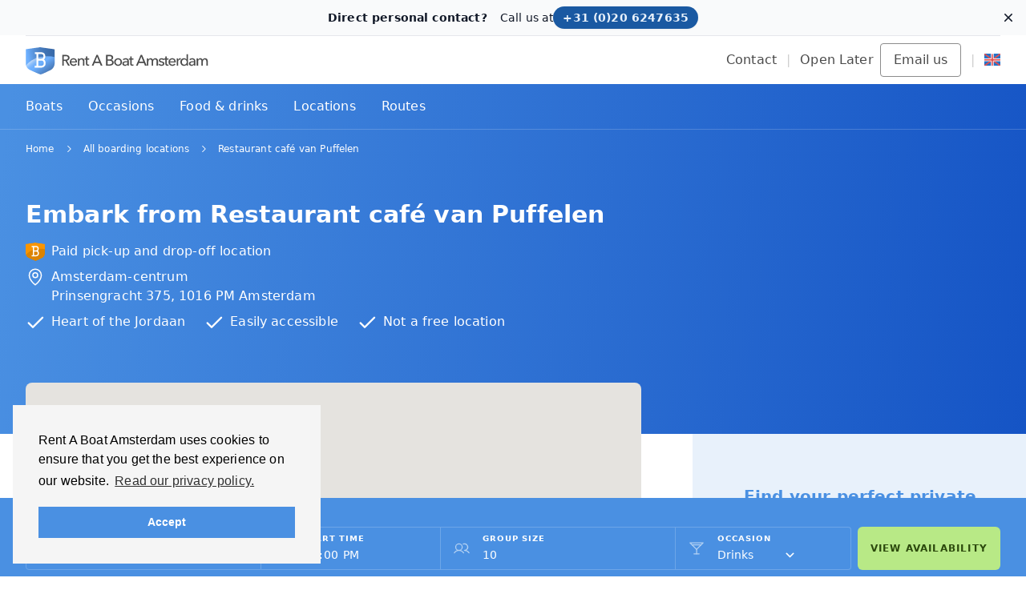

--- FILE ---
content_type: text/html; charset=utf-8
request_url: https://www.rentaboatamsterdam.com/boarding-locations/restaurant-cafe-van-puffelen
body_size: 39495
content:
<!DOCTYPE html>
<html lang='en' id=''>
<head>
  <script src="https://production-bha.b-cdn.net/packs/js/application-7acff68057fe88f452a2.js" async="async"></script>
  <!-- Google Tag Manager -->
  <script>(function(w,d,s,l,i){w[l]=w[l]||[];w[l].push({'gtm.start':
      new Date().getTime(),event:'gtm.js'});var f=d.getElementsByTagName(s)[0],
    j=d.createElement(s),dl=l!='dataLayer'?'&l='+l:'';j.async=true;j.src=
    'https://www.googletagmanager.com/gtm.js?id='+i+dl;f.parentNode.insertBefore(j,f);
  })(window,document,'script','dataLayer','GTM-P5BCZGV');</script>
  <!-- End Google Tag Manager -->

  <script defer src="https://umami.stibma.com/script.js" data-website-id="27c039d2-13fd-4d1a-be34-39adde0ab0a5"></script>

  <meta charset="utf-8">
  <meta name="viewport" content="width=device-width, initial-scale=1.0">

  <link href="https://www.boothurenamsterdam.com/op-en-afstaplocaties/restaurant-cafe-van-puffelen" hreflang="nl" rel="alternate" /><link href="https://www.rentaboatamsterdam.com/boarding-locations/restaurant-cafe-van-puffelen?set_locale=en" hreflang="en" rel="alternate" /><link href="https://www.rentaboatamsterdam.com/ein-und-ausstiegsorte/restaurant-cafe-van-puffelen?set_locale=de" hreflang="de" rel="alternate" />
<title>Restaurant café van Puffelen | Rentaboatamsterdam.com</title>
<meta content="All information about pick-up/drop-off location Restaurant café van Puffelen. Available boats, photos of the jetty/pier, map view and accessibility details" name="description" />
<link href="https://www.rentaboatamsterdam.com/boarding-locations/restaurant-cafe-van-puffelen" rel="canonical" />
<meta content="https://www.rentaboatamsterdam.com/boarding-locations/restaurant-cafe-van-puffelen" property="og:url" />
<meta content="Restaurant café van Puffelen | Rentaboatamsterdam.com" property="og:title" />
<meta content="website" property="og:type" />
<meta content="https://production-bha.b-cdn.net/assets/icons/ogimage-en-e7abb298a5b531a905148ea5982f27629e6150a10ab041a495b5feced424d7c9.jpg" property="og:image" />
<meta content="All information about pick-up/drop-off location Restaurant café van Puffelen. Available boats, photos of the jetty/pier, map view and accessibility details" property="og:description" />
<meta content="summary_large_image" name="twitter:card" />
<meta content="@amsterdam_boats" name="twitter:site" />
<meta content="@amsterdam_boats" name="twitter:creator" />
<meta content="Restaurant café van Puffelen | Rentaboatamsterdam.com" name="twitter:title" />
<meta content="All information about pick-up/drop-off location Restaurant café van Puffelen. Available boats, photos of the jetty/pier, map view and accessibility details" name="twitter:description" />
<meta content="https://production-bha.b-cdn.net/assets/icons/ogimage-en-e7abb298a5b531a905148ea5982f27629e6150a10ab041a495b5feced424d7c9.jpg" name="twitter:image:src" />
  <meta name="csrf-param" content="authenticity_token" />
<meta name="csrf-token" content="U0J1mAli7GnZcEr43PNIj9J7hDKWoh3Pm5oV0D4vYVghiAKqms20bAUzB6QYIicbkPXBqufyqoSL6ramLVTFnA" />

    <link rel="stylesheet" media="screen" href="https://production-bha.b-cdn.net/assets/tailwind-2848b58de571fa9d7ea074f6ed7effbb55357fa926689353f6fce5fe320f3cca.css" data-turbo-track="reload" />
<link rel="stylesheet" media="screen" href="https://production-bha.b-cdn.net/assets/inter-font-e26cf86affa4f7f170501d2d002dd10b1804be91cc059a294ca66f1b21ca17ae.css" data-turbo-track="reload" />


  <script>
    window.enableSentry = true;
  </script>

  <meta http-equiv="X-UA-Compatible" content="IE=Edge,chrome=1">
  <meta name="referrer" content="origin-when-crossorigin">
    <meta name="msvalidate.01" content="712C222584DAC72354062DC414F79FBC">
      <meta name="yandex-verification" content="4e633fd91d992dc5">
        <meta name="google-site-verification" content="E1cwMGn8vBrqqWd2wfo5AagSp_BjD0wUCKRkVpPn5bE">
          <meta name="google-site-verification" content="s-4VkxcyKHD9UqFwkQL0WiZ0wI2VsVeE0UTzvGsfJh8">
            <!--<link rel="preload" href="https://production-bha.b-cdn.net/assets/new/AvenirNext-Web-DemiBold-f397b4cf9b7e286b4747e7e9363d781cdc623653ef7bf3c045428e9e3a42b6ba.woff2" as="font">
  <link rel="preload" href="https://production-bha.b-cdn.net/assets/new/AvenirNext-Web-Regular-dae0cf45cb6bb8f35f1821a37f70e38f8b0e71d1dde8d4a9b67efaea36571856.woff2" as="font">
  <link rel="preload" href="https://production-bha.b-cdn.net/assets/new/AvenirNext-Web-Medium-ff6f3b17d38c0c71b4aaadd747c9cbca93165662e6163c0630603d6e0877512e.woff2" as="font">-->

            <!-- Global site tag (gtag.js) - Google Ads: 982808490 -->
            <script async src="https://www.googletagmanager.com/gtag/js?id=AW-982808490"></script>

            <script type="text/javascript">
              (function(c,l,a,r,i,t,y){
                c[a]=c[a]||function(){(c[a].q=c[a].q||[]).push(arguments)};
                t=l.createElement(r);t.async=1;t.src="https://www.clarity.ms/tag/"+i;
                y=l.getElementsByTagName(r)[0];y.parentNode.insertBefore(t,y);
              })(window, document, "clarity", "script", "gq1rw0j6tr");
            </script>
  <script>
    window.dataLayer = window.dataLayer || [];
    function gtag(){dataLayer.push(arguments);}
    gtag('js', new Date());

    gtag('config', 'AW-982808490');
    gtag('config', 'G-5GBHQ61XFN');
  </script>




    <link rel="apple-touch-icon" sizes="180x180" href="https://production-bha.b-cdn.net/assets/favicon/apple-touch-icon-424725ccddfce8f7dba32bfcb796671193836d567d519eba0fb9a717986e0b95.png">
  <link rel="icon" type="image/png" sizes="32x32" href="https://production-bha.b-cdn.net/assets/favicon/favicon-32x32-d2cbee09e3d9ddfc50c6300cdb0c062c142003e01f2cc24d3d2baefcf9ada246.png">
  <link rel="icon" type="image/png" sizes="16x16" href="https://production-bha.b-cdn.net/assets/favicon/favicon-16x16-5dd166d6fcb357cb3d1f3573b397354f96486a100dcfbd9d77de2f4f1103a87f.png">
  <link rel="manifest" href="https://production-bha.b-cdn.net/assets/favicon/site-dd8afbf7858f7229116b4a13fa67ef09d3952134e840061f1b31c1c206bdc0c6.webmanifest">
  <link rel="mask-icon" href="https://production-bha.b-cdn.net/assets/favicon/safari-pinned-tab-01504d1e2282aa92b32e74ea9ff82f602048b334769115d573aff3cddc63092e.svg" color="#4a90e2">
  <link rel="shortcut icon" href="https://production-bha.b-cdn.net/assets/favicon/favicon-55f61080ade153b20e3f965b9ff42b67756a04d4f7e2cb5166e7b4d612c56cf1.ico">
  <meta name="msapplication-TileColor" content="#2b5797">
  <meta name="msapplication-config" content="https://production-bha.b-cdn.net/assets/favicon/browserconfig-8310d32a2aa66edcbdd248591beadc44ea6db676c79cd97877fb1a5fa5b8db6d.xml">
  <meta name="theme-color" content="#ffffff">

  <script type="text/javascript" src="https://script.adcalls.nl/0d26cd06-438c-41e1-ae20-255f72e84189.js" async></script>
</head>

<body id="boarding_locations" data-controller='paperform-event'>

<!-- Header -->
<!-- f2 -->

<style>
  .Paperform__popupwrapper {
    z-index: 100;
  }
</style>
<div data-action="paperform:open@window-&gt;paperform-help#handlePaperformOpen" data-controller="transition paperform-help">
  <div class="hidden fixed right-0 top-20 group" data-paperform-help-target="helpButton" style="z-index: 101;">
    <div class="flex flex-col justify-center items-center px-3 py-2 bg-white rounded-l-md border border-gray-200 shadow cursor-pointer" data-action="click-&gt;transition#show">
      <div class="transition transition-all duration-300 group-hover:scale-105">
        <img width="64" height="38" src="https://production-bha.b-cdn.net/assets/eva-db63850e6c1894fe2ee787e1bb10b4a0e13c1b03c283cbfe0c73c531f9325976.png" />
      </div>
      <div class="text-sm font-medium text-bha-gray-700 hidden md:block">
        Need help?
      </div>
    </div>
  </div>
  <div aria-label="contact slideover" aria-modal="true" class="relative" role="dialog">
    <div class="hidden fixed inset-0 overflow-hidden" data-transition-enter="transform transition ease-in-out duration-500 sm:duration-700" data-transition-enter-end="opacity-100" data-transition-enter-start="opacity-95" data-transition-leave="transform transition ease-in-out duration-500 sm:duration-700" data-transition-leave-end="opacity-95" data-transition-leave-start="opacity-100" data-transition-target="content" style="z-index: 102;">
      <div class="absolute inset-0 overflow-hidden">
        <div class="z-10 absolute inset-0" data-action="click-&gt;transition#hide" data-transition-target="content"></div>
        <div class="z-20 pointer-events-none h-screen fixed inset-y-0 right-0 flex max-w-full sm:pl-10">
          <div class="pointer-events-auto bg-bha-blue-50 w-full overflow-y-scroll shadow-xl sm:max-w-4xl" data-transition-enter="transform transition ease-in-out duration-500 sm:duration-700" data-transition-enter-end="translate-x-0" data-transition-enter-start="translate-x-full" data-transition-leave="transform transition ease-in-out duration-500 sm:duration-700" data-transition-leave-end="translate-x-full" data-transition-leave-start="translate-x-0" data-transition-target="content">
            <div class="bg-white w-fit">
              <div class="pt-4 pb-10 px-4 sm:px-10">
                <div class="space-y-4">
                  <div class="flex items-start justify-between">
                    <h2 class="sm:whitespace-nowrap text-bha-gray-700 font-bold text-2xl leading-tight sm:text-3xl">
                      Need help?
                    </h2>
                    <div class="ml-3 flex h-7 items-center">
                      <button class="rounded-md bg-white text-gray-400 hover:text-gray-500 focus:outline-none focus:ring-2 focus:ring-indigo-500" data-action="click-&gt;transition#hide" type="button"><span class="sr-only">Close panel</span><!--Heroicon name: outline/x-mark--><svg aria-hidden="true" class="h-6 w-6" fill="none" stroke="currentColor" stroke-width="1.5" viewbox="0 0 24 24" xmlns="http://www.w3.org/2000/svg"><path d="M6 18L18 6M6 6l12 12" stroke-linecap="round" stroke-linejoin="round" /></svg></button>
                    </div>
                  </div>
                  <div class="prose-h1:font-bold prose-h1:text-4xl prose-h1:leading-tight prose-h1:sm:text-6xl prose-h2:font-bold prose-h2:text-2xl prose-h2:leading-tight prose-h2:sm:text-3xl prose-h3:font-bold prose-h3:text-lg prose-h3:leading-tight prose-h3:sm:text-2xl prose-h4:font-semibold prose-h4:text-lg prose-h4:leading-normal prose-h4:sm:text-xl prose-p:font-light prose-p:leading-normal prose-p:text-base prose-a:font-light prose-strong:font-bold prose-strong:leading-normal prose-strong:text-base prose-ul:font-light prose-ul:leading-normal prose-ul:text-base prose-ul:ml-0 prose-ul:list-disc prose-ul:list-inside prose-li:text-bha-gray-default prose-headings:text-bha-blue-default prose-a:text-bha-blue-default prose-p:text-bha-gray-default prose-strong:text-bha-gray-default prose-a:no-underline prose-h1:mb-6 prose-h2:mb-5 prose-h3:mb-4 prose-h4:mb-4 prose-p:mb-4">
                    <h3>Organize your perfect boat tour</h3>
                    
                    <p>In this reservation module you can create your perfect boat tour tailored to your wishes. All parts of the cruise are covered step by step, after which you will be directed to an overview of the cruise you have put together.</p>
                    
                    <h3>Restore your choices</h3>
                    
                    <p>You can undo your choices in the booking overview.</p>
                    
                    <h3>Discount</h3>
                    
                    <p>The current offer with which you benefit from a <strong>€ 75 discount</strong> will be processed automatically.</p>
                    
                    <h3>Confirmation, payment and invoice</h3>
                    
                    <p>From the booking overview you can confirm your boat cruise and then pay immediately. You can pay with iDeal or credit card. You will receive your invoice and payment receipt within 1 working day including VAT-specification.</p>
                    
                    <h3>Certainty about the boat and time slot</h3>
                    
                    <p>By booking your cruise through this module, you are certaimn that you have booked the boat you want on the date and time of your choice.</p>
                    
                    <h3>Catering and changes</h3>
                    
                    <p>You can order catering immediately, but you can also decide on the catering later. You can, if necessary, make changes up to 5 days before the sailing date.</p>
                    
                    <h3>Custom proposal or contact?</h3>
                    
                    <p>For assistance or customized proposal please call <a href="t: +31 (0)20 6247635">+31 (0)20 6247635</a></p>
                    
                  </div>
                </div>
              </div>
            </div>
          </div>
        </div>
      </div>
    </div>
  </div>
</div>

<div id="wrapper">
  <div class="sticky top-0 z-50" data-controller="transition" id="discount-bar">
  <div class="overflow-hidden" data-controller="top-banner" data-top-banner-target="banner" data-transition-leave="transform transition transition-all ease-in-out duration-500 sm:duration-500" data-transition-leave-end="-translate-y-full h-0" data-transition-leave-start="translate-y-0 h-10">
    <div class="relative isolate flex items-center gap-x-6 overflow-hidden bg-gray-50 px-6 py-2 5 sm:px-3 5 sm:before:flex-1">
      <div aria-hidden="true" class="absolute top-1/2 -z-10 -translate-y-1/2 transform-gpu blur-2xl left-[max(-7rem,calc(50%-52rem))]">
        <div class="bg-gradient-to-r opacity-30 aspect-[577/310] w-[36.0625rem] from-[#4A90E2] to-[#D7E6F9]" style="clip-path: polygon(74.8% 41.9%, 97.2% 73.2%, 100% 34.9%, 92.5% 0.4%, 87.5% 0%, 75% 28.6%, 58.5% 54.6%, 50.1% 56.8%, 46.9% 44%, 48.3% 17.4%, 24.7% 53.9%, 0% 27.9%, 11.9% 74.2%, 24.9% 54.1%, 68.6% 100%, 74.8% 41.9%)"></div>
      </div>
      <div aria-hidden="true" class="absolute top-1/2 -z-10 -translate-y-1/2 transform-gpu blur-2xl from-[#4A90E2] to-[#D7E6F9]">
        <div class="bg-gradient-to-r opacity-30 aspect-[577/310] w-[36.0625rem] from-[#4A90E2] to-[#D7E6F9]" style="clip-path: polygon(74.8% 41.9%, 97.2% 73.2%, 100% 34.9%, 92.5% 0.4%, 87.5% 0%, 75% 28.6%, 58.5% 54.6%, 50.1% 56.8%, 46.9% 44%, 48.3% 17.4%, 24.7% 53.9%, 0% 27.9%, 11.9% 74.2%, 24.9% 54.1%, 68.6% 100%, 74.8% 41.9%)"></div>
      </div>
      <div class="flex flex-wrap items-center gap-x-4 gap-y-2">
        <p class="text-sm leading-6 text-gray-900 flex flex-col sm:flex-row">
          <strong class="font-semibold">Direct personal contact?</strong><svg aria-hidden="true" class="mx-2 inline h-0 5 w-0 5 fill-current" viewBox="0 0 2 2"><circle cx="1" cy="1" r="1"></circle></svg>Call us at
        </p>
        <a class="calltracker flex-none rounded-full bg-bha-blue-700 px-3 5 py-1 text-sm font-semibold text-bha-blue-50 shadow-sm hover:bg-bha-blue-800 focus-visible:outline focus-visible:outline-2 focus-visible:outline-offset-2 focus-visible:outline-gray-900 transition duration-200" data-aen="AEN3887-1" href="tel:+31206247635">+31 (0)20 6247635</a>
      </div>
      <div class="flex flex-1 justify-end">
        <button class="-m-3 p-3 focus-visible:outline-offset-[-4px]" data-action="click-&gt;top-banner#handleClose" type="button"><span class="sr-only">Dismiss</span><svg aria-hidden="true" class="h-5 w-5 text-gray-900" fill="currentColor" viewBox="0 0 20 20"><path d="M6.28 5.22a.75.75 0 00-1.06 1.06L8.94 10l-3.72 3.72a.75.75 0 101.06 1.06L10 11.06l3.72 3.72a.75.75 0 101.06-1.06L11.06 10l3.72-3.72a.75.75 0 00-1.06-1.06L10 8.94 6.28 5.22z"></path></svg></button>
      </div>
    </div>
  </div>
</div>
    <header id="header">
      
<div class="mx-auto max-w-7xl px-4 sm:px-6 lg:px-8 " data-controller="" style="">
  <div class="bg-bha-gray-50" id="navbar">
    <div class="sm:hidden flex items-center justify-center py-2">
      <div class="text-sm font-normal text-bha-gray-default">
        <span class="translation_missing" title="translation missing: en.open_later">Open Later</span>
      </div>
    </div>
    <hr class="text-bha-gray-default" />
    <div class="relative flex items-center justify-between space-x-0 min-h-[60px]">
      <a class="flex items-center" href="/" title="Rent A Boat Amsterdam"><img alt="Rent A Boat Amsterdam" class="hidden sm:block" src="https://production-bha.b-cdn.net/assets/logo-long-en-45ed26a7de8ae232c97e197f1c5586f1d5fe49369683590af3f15bc4dbe18540.svg" /><img alt="Rent A Boat Amsterdam" class="h-10 sm:hidden" src="https://production-bha.b-cdn.net/assets/logo-ba514b23b0574acd16f9291af379a7f05888f8301ac252d7d8bde844470cb837.svg" /></a>
      <div class="flex items-center">
        <a title="Contact" itemprop="url" class="ml-2 text-sm md:text-base font-normal text-bha-gray-default hover:text-bha-gray-500 hidden sm:block" href="/contact">Contact</a>
        <div class="mx-3 text-bha-gray-200 hidden sm:block">
          |
        </div>
        <div class="text-sm md:text-base font-normal text-bha-gray-default pl-2 hidden sm:block sm:pl-0">
          <span class="translation_missing" title="translation missing: en.open_later">Open Later</span>
        </div>
        <button class="border border-bha-gray-400 rounded text-base font-normal text-bha-gray-default px-4 py-2 mr-2 sm:mr-0 ml-2 whitespace-nowrap hover:text-bha-gray-500" data-action="click-&gt;paperform#handleClick" data-controller="paperform" data-paperform-paperform-code-value="vqivuju1">Email us</button>
        <div class="mx-3 text-bha-gray-200 hidden sm:block">
          |
        </div>
        <div class="relative" data-controller="toggle-visibility" data-toggle-visibility-hidden-value="hidden" data-toggle-visibility-visible-value="block">
          <button class="hover:opacity-75 hidden sm:block" data-action="click-&gt;toggle-visibility#toggle" itemtype="http://www.schema.org/SiteNavigationElement"><img alt="English" class="w-5" src="https://production-bha.b-cdn.net/assets/flags/en-8f2b35ce9aa7e08df512212b02a1b6ea6110363dcbaa237b17b39db267aae343.svg" /></button>
          <div class="absolute z-40 right-0 mt-1 rounded bg-white shadow-md hidden top-[40px]" data-toggle-visibility-target="content" style="width: max-content;">
            <div class="relative p-2 flex justify-between">
              <div class="py-2 pl-2 pr-4">
                <a title="https://www.boothurenamsterdam.com/op-en-afstaplocaties/restaurant-cafe-van-puffelen" class="flex items-center" href="https://www.boothurenamsterdam.com/op-en-afstaplocaties/restaurant-cafe-van-puffelen">
                        <img alt="Nederlands" class="w-6 h-full" src="https://production-bha.b-cdn.net/assets/flags/nl-20e8672462ccd18fa1a9e0da2deb0502f6f689f01355c1c44361a3640fa3af4c.svg" />
                        <div class="text-base font-normal text-bha-gray-default ml-2 hover:text-bha-gray-500">
                          Nederlands
                        </div></a>
                <a title="https://www.rentaboatamsterdam.com/ein-und-ausstiegsorte/restaurant-cafe-van-puffelen?set_locale=de" class="flex items-center" href="https://www.rentaboatamsterdam.com/ein-und-ausstiegsorte/restaurant-cafe-van-puffelen?set_locale=de">
                        <img alt="Deutsch" class="w-6 h-full" src="https://production-bha.b-cdn.net/assets/flags/de-6f39c6de59b143c43218bfd6f60b1a093e1d62d86efcdd4c139b4f61e0931a4c.svg" />
                        <div class="text-base font-normal text-bha-gray-default ml-2 hover:text-bha-gray-500">
                          Deutsch
                        </div></a>
              </div>
              <div class="absolute z-40 right-0 top-0">
                <button class="inline-flex items-center justify-center ml-2 text-gray-400" data-action="click-&gt;toggle-visibility#toggle" type="button"><span class="sr-only">Close main menu</span><!--Heroicon name: outline/x-mark--><svg aria-hidden="true" class="h-6 w-6" fill="none" stroke="currentColor" stroke-width="1.5" viewbox="0 0 24 24" xmlns="http://www.w3.org/2000/svg"><path d="M6 18L18 6M6 6l12 12" stroke-linecap="round" stroke-linejoin="round" /></svg></button>
              </div>
            </div>
          </div>
        </div>
      </div>
      <div class="block ml-2 sm:hidden" data-controller="transition" data-transition-hidden-value="hidden" data-transition-visible-value="block" width="40px">
        <button class="flex" data-action="click-&gt;transition#toggle" type="button"><svg class="text-bha-blue-default w-8 h-auto" fill="currentColor" viewBox="0 0 256 256" xmlns="http://www.w3.org/2000/svg"><rect fill="none" height="256" width="256"></rect><line stroke="currentColor" stroke-linecap="round" stroke-linejoin="round" stroke-width="16" x1="40" x2="216" y1="128" y2="128"></line><line stroke="currentColor" stroke-linecap="round" stroke-linejoin="round" stroke-width="16" x1="40" x2="216" y1="64" y2="64"></line><line stroke="currentColor" stroke-linecap="round" stroke-linejoin="round" stroke-width="16" x1="40" x2="216" y1="192" y2="192"></line></svg></button>
        <div class="fixed hidden top-0 left-0 bottom-0 right-0 bg-white z-50" data-transition-enter="transform transition ease-in-out duration-500 sm:duration-700" data-transition-enter-end="translate-x-0" data-transition-enter-start="translate-x-full" data-transition-leave="transform transition ease-in-out duration-500 sm:duration-700" data-transition-leave-end="translate-x-full" data-transition-leave-start="translate-x-0" data-transition-target="content">
          <div class="flex justify-between items-center border-b border-bha-gray-100">
            <div class="grow" data-controller="toggle-visibility" data-toggle-visibility-hidden-value="hidden" data-toggle-visibility-visible-value="block">
              <button class="p-4 w-full flex items-center" data-action="click-&gt;toggle-visibility#toggle" type="button">
                <div class="inline-block">
                  <img alt="English" class="w-6" src="https://production-bha.b-cdn.net/assets/flags/en-8f2b35ce9aa7e08df512212b02a1b6ea6110363dcbaa237b17b39db267aae343.svg" />
                </div>
                <span class="font-normal text-base leading-6 ml-2">English</span></button>
              <div class="fixed hidden top-0 left-0 bottom-0 right-0 bg-white z-20" data-toggle-visibility-target="content">
                <div class="flex justify-between items-center border-b border-bha-gray-100"><a title="https://www.boothurenamsterdam.com/op-en-afstaplocaties/restaurant-cafe-van-puffelen" class="p-4 grow flex items-center text-bha-gray-default" href="https://www.boothurenamsterdam.com/op-en-afstaplocaties/restaurant-cafe-van-puffelen">
                        <div class="inline-block">
                          <img alt="Nederlands" class="w-6" src="https://production-bha.b-cdn.net/assets/flags/nl-20e8672462ccd18fa1a9e0da2deb0502f6f689f01355c1c44361a3640fa3af4c.svg" />
                        </div>
                        <span class="font-normal text-base leading-6 ml-2">Nederlands</span></a><button class="p-4 flex items-center text-bha-gray-default" data-action="click-&gt;toggle-visibility#toggle" type="button"><svg class="w-6 h-auto" fill="currentColor" height="32" viewBox="0 0 256 256" width="32" xmlns="http://www.w3.org/2000/svg"><path d="M205.66,194.34a8,8,0,0,1-11.32,11.32L128,139.31,61.66,205.66a8,8,0,0,1-11.32-11.32L116.69,128,50.34,61.66A8,8,0,0,1,61.66,50.34L128,116.69l66.34-66.35a8,8,0,0,1,11.32,11.32L139.31,128Z"></path></svg></button>
                </div>
                <div class="flex justify-between items-center border-b border-bha-gray-100">
                  <a title="https://www.rentaboatamsterdam.com/boarding-locations/restaurant-cafe-van-puffelen?set_locale=en" class="p-4 flex justify-between items-center w-full text-bha-gray-default" href="https://www.rentaboatamsterdam.com/boarding-locations/restaurant-cafe-van-puffelen?set_locale=en">
                        <div class="flex items-center">
                          <div class="inline-block">
                            <img alt="English" class="w-6" src="https://production-bha.b-cdn.net/assets/flags/en-8f2b35ce9aa7e08df512212b02a1b6ea6110363dcbaa237b17b39db267aae343.svg" />
                          </div>
                          <button type="button"><span class="font-normal text-base leading-6 ml-2">English</span></button>
                        </div></a>
                </div>
                <div class="flex justify-between items-center border-b border-bha-gray-100">
                  <a title="https://www.rentaboatamsterdam.com/ein-und-ausstiegsorte/restaurant-cafe-van-puffelen?set_locale=de" class="p-4 flex justify-between items-center w-full text-bha-gray-default" href="https://www.rentaboatamsterdam.com/ein-und-ausstiegsorte/restaurant-cafe-van-puffelen?set_locale=de">
                        <div class="flex items-center">
                          <div class="inline-block">
                            <img alt="Deutsch" class="w-6" src="https://production-bha.b-cdn.net/assets/flags/de-6f39c6de59b143c43218bfd6f60b1a093e1d62d86efcdd4c139b4f61e0931a4c.svg" />
                          </div>
                          <button type="button"><span class="font-normal text-base leading-6 ml-2">Deutsch</span></button>
                        </div></a>
                </div>
              </div>
            </div><button class="p-4 flex items-center text-bha-gray-default hover:text-bha-gray-700" data-action="click-&gt;transition#toggle" type="button"><svg class="w-6 h-auto" fill="currentColor" height="32" viewBox="0 0 256 256" width="32" xmlns="http://www.w3.org/2000/svg"><path d="M205.66,194.34a8,8,0,0,1-11.32,11.32L128,139.31,61.66,205.66a8,8,0,0,1-11.32-11.32L116.69,128,50.34,61.66A8,8,0,0,1,61.66,50.34L128,116.69l66.34-66.35a8,8,0,0,1,11.32,11.32L139.31,128Z"></path></svg></button>
          </div>
          <div class="border-b border-bha-gray-100" data-controller="transition" data-transition-hidden-value="hidden" data-transition-visible-value="block">
            <div class="flex justify-between items-center" data-action="click-&gt;transition#toggle">
              <button class="w-full p-4 font-normal text-base leading-6 text-left text-bha-gray-default" type="button">Boats</button><button class="p-4 flex items-center text-bha-gray-default" type="button"><svg class="w-6 h-auto" fill="currentColor" height="32" viewBox="0 0 256 256" width="32" xmlns="http://www.w3.org/2000/svg"><path d="M181.66,133.66l-80,80a8,8,0,0,1-11.32-11.32L164.69,128,90.34,53.66a8,8,0,0,1,11.32-11.32l80,80A8,8,0,0,1,181.66,133.66Z"></path></svg></button>
            </div>
            <div class="fixed hidden top-0 left-0 bottom-0 right-0 bg-white z-20 overflow-y-scroll" data-transition-enter="transform transition ease-in-out duration-500 sm:duration-700" data-transition-enter-end="translate-x-0" data-transition-enter-start="translate-x-full" data-transition-leave="transform transition ease-in-out duration-500 sm:duration-700" data-transition-leave-end="translate-x-full" data-transition-leave-start="translate-x-0" data-transition-target="content">
              <button class="p-4 flex items-center border-b border-bha-gray-100 w-full text-bha-gray-default" data-action="click-&gt;transition#toggle"><svg class="w-5 h-auto" fill="currentColor" height="32" viewBox="0 0 256 256" width="32" xmlns="http://www.w3.org/2000/svg"><path d="M168.49,199.51a12,12,0,0,1-17,17l-80-80a12,12,0,0,1,0-17l80-80a12,12,0,0,1,17,17L97,128Z"></path></svg>
                <div class="ml-5 font-bold text-1sub-lg leading-tight sm:text-2sub-lg">
                  Boats
                </div>
              </button>
              <div class="border-b border-bha-gray-100">
                <a title="rent a Canal boat Amsterdam" class="block p-4 text-bha-gray-default w-full" href="/boats/canal-boats">Canal boats</a>
              </div>
              <div class="border-b border-bha-gray-100">
                <a title="rent a Large boat Amsterdam" class="block p-4 text-bha-gray-default w-full" href="/boats/large-boats">Big boats</a>
              </div>
              <div class="border-b border-bha-gray-100">
                <a title="rent a IJ boat Amsterdam" class="block p-4 text-bha-gray-default w-full" href="/boats/ij-boats">IJ boats</a>
              </div>
              <div class="border-b border-bha-gray-100">
                <a title="rent a Open boat Amsterdam" class="block p-4 text-bha-gray-default w-full" href="/boats/open-boats">Open boats</a>
              </div>
              <div class="border-b border-bha-gray-100">
                <a title="rent a Sailboat Amsterdam" class="block p-4 text-bha-gray-default w-full" href="/boats/sailboats">Sailboats</a>
              </div>
            </div>
          </div><div class="border-b border-bha-gray-100" data-controller="transition" data-transition-hidden-value="hidden" data-transition-visible-value="block">
            <div class="flex justify-between items-center" data-action="click-&gt;transition#toggle">
              <button class="w-full p-4 font-normal text-base leading-6 text-left text-bha-gray-default" type="button">Occasions</button><button class="p-4 flex items-center text-bha-gray-default" type="button"><svg class="w-6 h-auto" fill="currentColor" height="32" viewBox="0 0 256 256" width="32" xmlns="http://www.w3.org/2000/svg"><path d="M181.66,133.66l-80,80a8,8,0,0,1-11.32-11.32L164.69,128,90.34,53.66a8,8,0,0,1,11.32-11.32l80,80A8,8,0,0,1,181.66,133.66Z"></path></svg></button>
            </div>
            <div class="fixed hidden top-0 left-0 bottom-0 right-0 bg-white z-20 overflow-y-scroll" data-transition-enter="transform transition ease-in-out duration-500 sm:duration-700" data-transition-enter-end="translate-x-0" data-transition-enter-start="translate-x-full" data-transition-leave="transform transition ease-in-out duration-500 sm:duration-700" data-transition-leave-end="translate-x-full" data-transition-leave-start="translate-x-0" data-transition-target="content">
              <button class="p-4 flex items-center border-b border-bha-gray-100 w-full text-bha-gray-default" data-action="click-&gt;transition#toggle"><svg class="w-5 h-auto" fill="currentColor" height="32" viewBox="0 0 256 256" width="32" xmlns="http://www.w3.org/2000/svg"><path d="M168.49,199.51a12,12,0,0,1-17,17l-80-80a12,12,0,0,1,0-17l80-80a12,12,0,0,1,17,17L97,128Z"></path></svg>
                <div class="ml-5 font-bold text-1sub-lg leading-tight sm:text-2sub-lg">
                  Occasions
                </div>
              </button>
              <div class="border-b border-bha-gray-100" data-controller="transition" data-transition-hidden-value="hidden" data-transition-visible-value="block">
                <div class="flex justify-between items-center" data-action="click-&gt;transition#toggle">
                  <button class="w-full p-4 font-normal text-base leading-6 text-left text-bha-gray-default" type="button">Events</button><button class="p-4 flex items-center text-bha-gray-default" type="button"><svg class="w-6 h-auto" fill="currentColor" height="32" viewBox="0 0 256 256" width="32" xmlns="http://www.w3.org/2000/svg"><path d="M181.66,133.66l-80,80a8,8,0,0,1-11.32-11.32L164.69,128,90.34,53.66a8,8,0,0,1,11.32-11.32l80,80A8,8,0,0,1,181.66,133.66Z"></path></svg></button>
                </div>
                <div class="fixed hidden top-0 left-0 bottom-0 right-0 bg-white z-20 overflow-y-scroll" data-transition-enter="transform transition ease-in-out duration-500 sm:duration-700" data-transition-enter-end="translate-x-0" data-transition-enter-start="translate-x-full" data-transition-leave="transform transition ease-in-out duration-500 sm:duration-700" data-transition-leave-end="translate-x-full" data-transition-leave-start="translate-x-0" data-transition-target="content">
                  <button class="p-4 flex items-center border-b border-bha-gray-100 w-full text-bha-gray-default" data-action="click-&gt;transition#toggle"><svg class="w-5 h-auto" fill="currentColor" height="32" viewBox="0 0 256 256" width="32" xmlns="http://www.w3.org/2000/svg"><path d="M168.49,199.51a12,12,0,0,1-17,17l-80-80a12,12,0,0,1,0-17l80-80a12,12,0,0,1,17,17L97,128Z"></path></svg>
                    <div class="ml-5 font-bold text-1sub-lg leading-tight sm:text-2sub-lg">
                      Events
                    </div>
                  </button>
                  <div class="border-b border-bha-gray-100">
                    <a class="block p-4 text-bha-gray-default w-full" title="Amsterdam Light Festival on boat Amsterdam" href="/occasions/events/amsterdam-light-festival">Amsterdam Light Festival</a>
                  </div>
                  <div class="border-b border-bha-gray-100">
                    <a class="block p-4 text-bha-gray-default w-full" title="Sail Amsterdam on boat Amsterdam" href="/occasions/events/sail">Sail Amsterdam</a>
                  </div>
                  <div class="border-b border-bha-gray-100">
                    <a class="block p-4 text-bha-gray-default w-full" title="King&#39;s day on boat Amsterdam" href="/occasions/events/kings-day">King&#39;s day</a>
                  </div>
                  <div class="border-b border-bha-gray-100">
                    <a class="block p-4 text-bha-gray-default w-full" title="Liberation Day on boat Amsterdam" href="/occasions/events/liberation-day">Liberation Day</a>
                  </div>
                  <div class="border-b border-bha-gray-100">
                    <a class="block p-4 text-bha-gray-default w-full" title="Ascension Day on boat Amsterdam" href="/occasions/events/ascension-day">Ascension Day</a>
                  </div>
                  <div class="border-b border-bha-gray-100">
                    <a class="block p-4 text-bha-gray-default w-full" title="Pentecost on boat Amsterdam" href="/occasions/events/pentecost">Pentecost</a>
                  </div>
                  <div class="border-b border-bha-gray-100">
                    <a class="block p-4 text-bha-gray-default w-full" title="Easter on boat Amsterdam" href="/occasions/events/easter">Easter</a>
                  </div>
                  <div class="border-b border-bha-gray-100">
                    <a class="block p-4 text-bha-gray-default w-full" title="Valentine on boat Amsterdam" href="/occasions/events/valentine">Valentine</a>
                  </div>
                  <div class="border-b border-bha-gray-100">
                    <a class="block p-4 text-bha-gray-default w-full" title="New Year’s Eve on boat Amsterdam" href="/occasions/events/new-years-eve">New Year’s Eve</a>
                  </div>
                  <div class="border-b border-bha-gray-100">
                    <a class="block p-4 text-bha-gray-default w-full" title="Bachelor party on boat Amsterdam" href="/occasions/events/bachalor%20party">Bachelor party</a>
                  </div>
                  <div class="border-b border-bha-gray-100">
                    <a class="block p-4 text-bha-gray-default w-full" title="Privé avond vaart on boat Amsterdam" href="/occasions/events/avondrondvaart">Privé avond vaart</a>
                  </div>
                  <div class="border-b border-bha-gray-100">
                    <a class="block p-4 text-bha-gray-default w-full" title="Gay Pride on boat Amsterdam" href="/occasions/events/gay-pride">Gay Pride</a>
                  </div>
                  <div class="border-b border-bha-gray-100">
                    <a class="block p-4 text-bha-gray-default w-full" title="Christmas on boat Amsterdam" href="/occasions/events/christmas">Christmas</a>
                  </div>
                </div>
              </div>
              <div class="border-b border-bha-gray-100" data-controller="transition" data-transition-hidden-value="hidden" data-transition-visible-value="block">
                <div class="flex justify-between items-center" data-action="click-&gt;transition#toggle">
                  <button class="w-full p-4 font-normal text-base leading-6 text-left text-bha-gray-default" type="button">Number of people</button><button class="p-4 flex items-center text-bha-gray-default" type="button"><svg class="w-6 h-auto" fill="currentColor" height="32" viewBox="0 0 256 256" width="32" xmlns="http://www.w3.org/2000/svg"><path d="M181.66,133.66l-80,80a8,8,0,0,1-11.32-11.32L164.69,128,90.34,53.66a8,8,0,0,1,11.32-11.32l80,80A8,8,0,0,1,181.66,133.66Z"></path></svg></button>
                </div>
                <div class="fixed hidden top-0 left-0 bottom-0 right-0 bg-white z-20 overflow-y-scroll" data-transition-enter="transform transition ease-in-out duration-500 sm:duration-700" data-transition-enter-end="translate-x-0" data-transition-enter-start="translate-x-full" data-transition-leave="transform transition ease-in-out duration-500 sm:duration-700" data-transition-leave-end="translate-x-full" data-transition-leave-start="translate-x-0" data-transition-target="content">
                  <button class="p-4 flex items-center border-b border-bha-gray-100 w-full text-bha-gray-default" data-action="click-&gt;transition#toggle"><svg class="w-5 h-auto" fill="currentColor" height="32" viewBox="0 0 256 256" width="32" xmlns="http://www.w3.org/2000/svg"><path d="M168.49,199.51a12,12,0,0,1-17,17l-80-80a12,12,0,0,1,0-17l80-80a12,12,0,0,1,17,17L97,128Z"></path></svg>
                    <div class="ml-5 font-bold text-1sub-lg leading-tight sm:text-2sub-lg">
                      Number of people
                    </div>
                  </button>
                  <div class="border-b border-bha-gray-100">
                    <a class="block p-4 text-bha-gray-default w-full" title="4 to 10 persons on boat Amsterdam" href="/occasions/persons/4-to-10">4 to 10 persons</a>
                  </div>
                  <div class="border-b border-bha-gray-100">
                    <a class="block p-4 text-bha-gray-default w-full" title="15 to 20 persons on boat Amsterdam" href="/occasions/persons/15-to-20">15 to 20 persons</a>
                  </div>
                  <div class="border-b border-bha-gray-100">
                    <a class="block p-4 text-bha-gray-default w-full" title="30 to 40 people on boat Amsterdam" href="/occasions/persons/30-to-40">30 to 40 people</a>
                  </div>
                  <div class="border-b border-bha-gray-100">
                    <a class="block p-4 text-bha-gray-default w-full" title="50 to 60 people on boat Amsterdam" href="/occasions/persons/50-to-60">50 to 60 people</a>
                  </div>
                  <div class="border-b border-bha-gray-100">
                    <a class="block p-4 text-bha-gray-default w-full" title="60 to 200 people on boat Amsterdam" href="/occasions/persons/60-to-200">60 to 200 people</a>
                  </div>
                </div>
              </div>
              <div class="border-b border-bha-gray-100" data-controller="transition" data-transition-hidden-value="hidden" data-transition-visible-value="block">
                <div class="flex justify-between items-center" data-action="click-&gt;transition#toggle">
                  <button class="w-full p-4 font-normal text-base leading-6 text-left text-bha-gray-default" type="button">Business</button><button class="p-4 flex items-center text-bha-gray-default" type="button"><svg class="w-6 h-auto" fill="currentColor" height="32" viewBox="0 0 256 256" width="32" xmlns="http://www.w3.org/2000/svg"><path d="M181.66,133.66l-80,80a8,8,0,0,1-11.32-11.32L164.69,128,90.34,53.66a8,8,0,0,1,11.32-11.32l80,80A8,8,0,0,1,181.66,133.66Z"></path></svg></button>
                </div>
                <div class="fixed hidden top-0 left-0 bottom-0 right-0 bg-white z-20 overflow-y-scroll" data-transition-enter="transform transition ease-in-out duration-500 sm:duration-700" data-transition-enter-end="translate-x-0" data-transition-enter-start="translate-x-full" data-transition-leave="transform transition ease-in-out duration-500 sm:duration-700" data-transition-leave-end="translate-x-full" data-transition-leave-start="translate-x-0" data-transition-target="content">
                  <button class="p-4 flex items-center border-b border-bha-gray-100 w-full text-bha-gray-default" data-action="click-&gt;transition#toggle"><svg class="w-5 h-auto" fill="currentColor" height="32" viewBox="0 0 256 256" width="32" xmlns="http://www.w3.org/2000/svg"><path d="M168.49,199.51a12,12,0,0,1-17,17l-80-80a12,12,0,0,1,0-17l80-80a12,12,0,0,1,17,17L97,128Z"></path></svg>
                    <div class="ml-5 font-bold text-1sub-lg leading-tight sm:text-2sub-lg">
                      Business
                    </div>
                  </button>
                  <div class="border-b border-bha-gray-100">
                    <a class="block p-4 text-bha-gray-default w-full" title="Company Outing on boat Amsterdam" href="/occasions/for-business/company-outing">Company Outing</a>
                  </div>
                  <div class="border-b border-bha-gray-100">
                    <a class="block p-4 text-bha-gray-default w-full" title="Business meeting on boat Amsterdam" href="/occasions/for-business/business-meeting">Business meeting</a>
                  </div>
                </div>
              </div>
              <div class="border-b border-bha-gray-100" data-controller="transition" data-transition-hidden-value="hidden" data-transition-visible-value="block">
                <div class="flex justify-between items-center" data-action="click-&gt;transition#toggle">
                  <button class="w-full p-4 font-normal text-base leading-6 text-left text-bha-gray-default" type="button">Marriage</button><button class="p-4 flex items-center text-bha-gray-default" type="button"><svg class="w-6 h-auto" fill="currentColor" height="32" viewBox="0 0 256 256" width="32" xmlns="http://www.w3.org/2000/svg"><path d="M181.66,133.66l-80,80a8,8,0,0,1-11.32-11.32L164.69,128,90.34,53.66a8,8,0,0,1,11.32-11.32l80,80A8,8,0,0,1,181.66,133.66Z"></path></svg></button>
                </div>
                <div class="fixed hidden top-0 left-0 bottom-0 right-0 bg-white z-20 overflow-y-scroll" data-transition-enter="transform transition ease-in-out duration-500 sm:duration-700" data-transition-enter-end="translate-x-0" data-transition-enter-start="translate-x-full" data-transition-leave="transform transition ease-in-out duration-500 sm:duration-700" data-transition-leave-end="translate-x-full" data-transition-leave-start="translate-x-0" data-transition-target="content">
                  <button class="p-4 flex items-center border-b border-bha-gray-100 w-full text-bha-gray-default" data-action="click-&gt;transition#toggle"><svg class="w-5 h-auto" fill="currentColor" height="32" viewBox="0 0 256 256" width="32" xmlns="http://www.w3.org/2000/svg"><path d="M168.49,199.51a12,12,0,0,1-17,17l-80-80a12,12,0,0,1,0-17l80-80a12,12,0,0,1,17,17L97,128Z"></path></svg>
                    <div class="ml-5 font-bold text-1sub-lg leading-tight sm:text-2sub-lg">
                      Marriage
                    </div>
                  </button>
                  <div class="border-b border-bha-gray-100">
                    <a class="block p-4 text-bha-gray-default w-full" title="Getting married" href="/occasions/getting-married">Getting married</a>
                  </div>
                  <div class="border-b border-bha-gray-100">
                    <a class="block p-4 text-bha-gray-default w-full" title=" Marriage proposal  on boat Amsterdam" href="/occasions/getting-married/marriage-proposal"> Marriage proposal </a>
                  </div>
                </div>
              </div>
            </div>
          </div>
          <div class="border-b border-bha-gray-100" data-controller="transition" data-transition-hidden-value="hidden" data-transition-visible-value="block">
            <div class="flex justify-between items-center" data-action="click-&gt;transition#toggle">
              <button class="w-full p-4 font-normal text-base leading-6 text-left text-bha-gray-default" type="button">Food &amp; drinks</button><button class="p-4 flex items-center text-bha-gray-default" type="button"><svg class="w-6 h-auto" fill="currentColor" height="32" viewBox="0 0 256 256" width="32" xmlns="http://www.w3.org/2000/svg"><path d="M181.66,133.66l-80,80a8,8,0,0,1-11.32-11.32L164.69,128,90.34,53.66a8,8,0,0,1,11.32-11.32l80,80A8,8,0,0,1,181.66,133.66Z"></path></svg></button>
            </div>
            <div class="fixed hidden top-0 left-0 bottom-0 right-0 bg-white z-20 overflow-y-scroll" data-transition-enter="transform transition ease-in-out duration-500 sm:duration-700" data-transition-enter-end="translate-x-0" data-transition-enter-start="translate-x-full" data-transition-leave="transform transition ease-in-out duration-500 sm:duration-700" data-transition-leave-end="translate-x-full" data-transition-leave-start="translate-x-0" data-transition-target="content">
              <button class="p-4 flex items-center border-b border-bha-gray-100 w-full text-bha-gray-default" data-action="click-&gt;transition#toggle"><svg class="w-5 h-auto" fill="currentColor" height="32" viewBox="0 0 256 256" width="32" xmlns="http://www.w3.org/2000/svg"><path d="M168.49,199.51a12,12,0,0,1-17,17l-80-80a12,12,0,0,1,0-17l80-80a12,12,0,0,1,17,17L97,128Z"></path></svg>
                <div class="ml-5 font-bold text-1sub-lg leading-tight sm:text-2sub-lg">
                  Food &amp; drinks
                </div>
              </button>
              <div class="border-b border-bha-gray-100">
                <a class="block p-4 text-bha-gray-default w-full" title="Dinner" href="/food-and-drinks/dinner">Dinner</a>
              </div>
              <div class="border-b border-bha-gray-100">
                <a class="block p-4 text-bha-gray-default w-full" title="Drinks" href="/food-and-drinks/drinks">Drinks</a>
              </div>
              <div class="border-b border-bha-gray-100">
                <a class="block p-4 text-bha-gray-default w-full" title="Buffet" href="/food-and-drinks/buffet">Buffet</a>
              </div>
              <div class="border-b border-bha-gray-100">
                <a class="block p-4 text-bha-gray-default w-full" title="Barbecue" href="/food-and-drinks/barbecue">Barbecue</a>
              </div>
              <div class="border-b border-bha-gray-100">
                <a class="block p-4 text-bha-gray-default w-full" title="Lunch" href="/food-and-drinks/lunch">Lunch</a>
              </div>
              <div class="border-b border-bha-gray-100">
                <a class="block p-4 text-bha-gray-default w-full" title="Breakfast" href="/food-and-drinks/breakfast">Breakfast</a>
              </div>
              <div class="border-b border-bha-gray-100">
                <a class="block p-4 text-bha-gray-default w-full" title="Boat bar" href="/food-and-drinks/boat-bar">Boat bar</a>
              </div>
              <div class="border-b border-bha-gray-100">
                <a class="block p-4 text-bha-gray-default w-full" title="Sweets" href="/food-and-drinks/sweets">Sweets</a>
              </div>
            </div>
          </div>
          <div class="border-b border-bha-gray-100">
            <a title="<span class=&quot;translation_missing&quot; title=&quot;translation missing: en.menu.locations_title&quot;>Locations Title</span>" class="block p-4 text-bha-gray-default w-full" href="/boarding-locations">Locations</a>
          </div>
          <div class="border-b border-bha-gray-100">
            <a title="<span class=&quot;translation_missing&quot; title=&quot;translation missing: en.menu.locations_title&quot;>Locations Title</span>" class="block p-4 text-bha-gray-default w-full" href="/routes">Routes</a>
          </div>
          <div class="border-b border-bha-gray-100">
            <a title="Contact" itemprop="url" class="block p-4 text-bha-gray-default w-full" href="/contact">Contact</a>
          </div>
        </div>
      </div>
    </div>
  </div>
</div>

    </header>
  <main role="main" id="content">
    <div class="relative" style="background: linear-gradient(97.56deg, #4A90E2 0.97%, #1554C5 100%);">
  <div class="absolute inset-0 z-30 lg:hidden" style="background: linear-gradient(90deg, #2E70D2 0%, rgba(46, 112, 210, 0) 100%)"></div>
  <div class="relative z-30">
    <div class="mx-auto max-w-7xl px-4 sm:px-6 lg:px-8 " data-controller="" style="">
      <div class="hidden sm:block" id="dropdowns-menu">
        <div class="flex space-x-8 py-4">
          <div class="relative z-40" data-controller="transition" data-transition-hiding-delay-value="100">
            <div data-action="mouseover-&gt;transition#show mouseleave-&gt;transition#hide">
              <a class="text-white hover:text-bha-gray-200" title="Boats" itemprop="url" href="/boats">Boats</a>
            </div>
            <div class="hidden absolute pt-3 left-0 sm:px-0" data-action="mouseover-&gt;transition#show mouseleave-&gt;transition#hide" data-transition-enter="transition ease-out duration-300" data-transition-enter-end="opacity-200 translate-y-0" data-transition-enter-start="opacity-0 translate-y-1" data-transition-leave="transition ease-in duration-250" data-transition-leave-end="opacity-0 translate-y-1" data-transition-leave-start="opacity-200 translate-y-0" data-transition-target="content">
              <div class="bg-white rounded-md p-5 shadow-lg">
                <div class="space-y-3">
                  <div>
                    <a class="whitespace-nowrap text-bha-gray-700 hover:text-bha-gray-900" title="rent a Canal boat Amsterdam" href="/boats/canal-boats">Canal boats</a>
                  </div>
                  <div>
                    <a class="whitespace-nowrap text-bha-gray-700 hover:text-bha-gray-900" title="rent a Large boat Amsterdam" href="/boats/large-boats">Big boats</a>
                  </div>
                  <div>
                    <a class="whitespace-nowrap text-bha-gray-700 hover:text-bha-gray-900" title="rent a IJ boat Amsterdam" href="/boats/ij-boats">IJ boats</a>
                  </div>
                  <div>
                    <a class="whitespace-nowrap text-bha-gray-700 hover:text-bha-gray-900" title="rent a Open boat Amsterdam" href="/boats/open-boats">Open boats</a>
                  </div>
                  <div>
                    <a class="whitespace-nowrap text-bha-gray-700 hover:text-bha-gray-900" title="rent a Sailboat Amsterdam" href="/boats/sailboats">Sailboats</a>
                  </div>
                </div>
              </div>
            </div>
          </div>
          <div class="relative z-40" data-controller="transition" data-transition-hiding-delay-value="100">
            <div data-action="mouseover-&gt;transition#show mouseleave-&gt;transition#hide">
              <a class="text-white hover:text-bha-gray-200" title="Occasions" itemprop="url" href="/occasions">Occasions</a>
            </div>
            <div class="hidden absolute pt-3 left-0 sm:px-0" data-action="mouseover-&gt;transition#show mouseleave-&gt;transition#hide" data-transition-enter="transition ease-out duration-300" data-transition-enter-end="opacity-200 translate-y-0" data-transition-enter-start="opacity-0 translate-y-1" data-transition-leave="transition ease-in duration-250" data-transition-leave-end="opacity-0 translate-y-1" data-transition-leave-start="opacity-200 translate-y-0" data-transition-target="content">
              <div class="bg-white rounded-md p-5 shadow-lg">
                <div class="space-y-3">
                  <div data-controller="toggle-visibility" data-toggle-visibility-hidden-value="hidden" data-toggle-visibility-visible-value="block">
                    <button class="w-full flex justify-between items-center space-x-3 text-bha-gray-700 whitespace-nowrap hover:text-bha-gray-900" data-action="click-&gt;toggle-visibility#toggle">
                      <div class="block mr-8">
                        Events
                      </div>
                      <div class="block" data-toggle-visibility-target="content">
                        <svg class="w-4 h-auto text-bha-gray-700 hover:text-bha-gray-900" fill="currentColor" viewBox="0 0 256 256" xmlns="http://www.w3.org/2000/svg"><rect fill="none" height="256" width="256"></rect><polyline fill="none" points="208 96 128 176 48 96" stroke="currentColor" stroke-linecap="round" stroke-linejoin="round" stroke-width="16"></polyline></svg>
                      </div>
                      <div class="hidden" data-toggle-visibility-target="content">
                        <svg class="w-4 h-auto text-bha-gray-700 hover:text-bha-gray-900" viewBox="0 0 256 256" xmlns="http://www.w3.org/2000/svg"><rect fill="none" height="256" width="256"></rect><polyline fill="none" points="48 160 128 80 208 160" stroke="currentColor" stroke-linecap="round" stroke-linejoin="round" stroke-width="16"></polyline></svg>
                      </div>
                    </button>
                    <div class="hidden space-y-2 mt-2" data-toggle-visibility-target="content">
                      <div class="ml-3">
                        <a class="whitespace-nowrap text-bha-gray-700 hover:text-bha-gray-900" title="Amsterdam Light Festival on boat Amsterdam" href="/occasions/events/amsterdam-light-festival">Amsterdam Light Festival</a>
                      </div>
                      <div class="ml-3">
                        <a class="whitespace-nowrap text-bha-gray-700 hover:text-bha-gray-900" title="Sail Amsterdam on boat Amsterdam" href="/occasions/events/sail">Sail Amsterdam</a>
                      </div>
                      <div class="ml-3">
                        <a class="whitespace-nowrap text-bha-gray-700 hover:text-bha-gray-900" title="King&#39;s day on boat Amsterdam" href="/occasions/events/kings-day">King&#39;s day</a>
                      </div>
                      <div class="ml-3">
                        <a class="whitespace-nowrap text-bha-gray-700 hover:text-bha-gray-900" title="Liberation Day on boat Amsterdam" href="/occasions/events/liberation-day">Liberation Day</a>
                      </div>
                      <div class="ml-3">
                        <a class="whitespace-nowrap text-bha-gray-700 hover:text-bha-gray-900" title="Ascension Day on boat Amsterdam" href="/occasions/events/ascension-day">Ascension Day</a>
                      </div>
                      <div class="ml-3">
                        <a class="whitespace-nowrap text-bha-gray-700 hover:text-bha-gray-900" title="Pentecost on boat Amsterdam" href="/occasions/events/pentecost">Pentecost</a>
                      </div>
                      <div class="ml-3">
                        <a class="whitespace-nowrap text-bha-gray-700 hover:text-bha-gray-900" title="Easter on boat Amsterdam" href="/occasions/events/easter">Easter</a>
                      </div>
                      <div class="ml-3">
                        <a class="whitespace-nowrap text-bha-gray-700 hover:text-bha-gray-900" title="Valentine on boat Amsterdam" href="/occasions/events/valentine">Valentine</a>
                      </div>
                      <div class="ml-3">
                        <a class="whitespace-nowrap text-bha-gray-700 hover:text-bha-gray-900" title="New Year’s Eve on boat Amsterdam" href="/occasions/events/new-years-eve">New Year’s Eve</a>
                      </div>
                      <div class="ml-3">
                        <a class="whitespace-nowrap text-bha-gray-700 hover:text-bha-gray-900" title="Bachelor party on boat Amsterdam" href="/occasions/events/bachalor%20party">Bachelor party</a>
                      </div>
                      <div class="ml-3">
                        <a class="whitespace-nowrap text-bha-gray-700 hover:text-bha-gray-900" title="Privé avond vaart on boat Amsterdam" href="/occasions/events/avondrondvaart">Privé avond vaart</a>
                      </div>
                      <div class="ml-3">
                        <a class="whitespace-nowrap text-bha-gray-700 hover:text-bha-gray-900" title="Gay Pride on boat Amsterdam" href="/occasions/events/gay-pride">Gay Pride</a>
                      </div>
                      <div class="ml-3">
                        <a class="whitespace-nowrap text-bha-gray-700 hover:text-bha-gray-900" title="Christmas on boat Amsterdam" href="/occasions/events/christmas">Christmas</a>
                      </div>
                      <div class="ml-3">
                        <a class="whitespace-nowrap text-bha-gray-700 hover:text-bha-gray-900" title="Beursbezoek" href="/occasions/events/event-on-the-water-during-your-trade-fair-visit">Trade fair</a>
                      </div>
                    </div>
                  </div>
                  <div data-controller="toggle-visibility" data-toggle-visibility-hidden-value="hidden" data-toggle-visibility-visible-value="block">
                    <button class="w-full flex justify-between items-center space-x-3 text-bha-gray-700 whitespace-nowrap hover:text-bha-gray-900" data-action="click-&gt;toggle-visibility#toggle">
                      <div class="block mr-8">
                        Number of people
                      </div>
                      <div class="block" data-toggle-visibility-target="content">
                        <svg class="w-4 h-auto text-bha-gray-700 hover:text-bha-gray-900" fill="currentColor" viewBox="0 0 256 256" xmlns="http://www.w3.org/2000/svg"><rect fill="none" height="256" width="256"></rect><polyline fill="none" points="208 96 128 176 48 96" stroke="currentColor" stroke-linecap="round" stroke-linejoin="round" stroke-width="16"></polyline></svg>
                      </div>
                      <div class="hidden" data-toggle-visibility-target="content">
                        <svg class="w-4 h-auto text-bha-gray-700 hover:text-bha-gray-900" viewBox="0 0 256 256" xmlns="http://www.w3.org/2000/svg"><rect fill="none" height="256" width="256"></rect><polyline fill="none" points="48 160 128 80 208 160" stroke="currentColor" stroke-linecap="round" stroke-linejoin="round" stroke-width="16"></polyline></svg>
                      </div>
                    </button>
                    <div class="hidden space-y-2 mt-2" data-toggle-visibility-target="content">
                      <div class="ml-3">
                        <a class="whitespace-nowrap text-bha-gray-700 hover:text-bha-gray-900" title="4 to 10 persons on boat Amsterdam" href="/occasions/persons/4-to-10">4 to 10 persons</a>
                      </div>
                      <div class="ml-3">
                        <a class="whitespace-nowrap text-bha-gray-700 hover:text-bha-gray-900" title="15 to 20 persons on boat Amsterdam" href="/occasions/persons/15-to-20">15 to 20 persons</a>
                      </div>
                      <div class="ml-3">
                        <a class="whitespace-nowrap text-bha-gray-700 hover:text-bha-gray-900" title="30 to 40 people on boat Amsterdam" href="/occasions/persons/30-to-40">30 to 40 people</a>
                      </div>
                      <div class="ml-3">
                        <a class="whitespace-nowrap text-bha-gray-700 hover:text-bha-gray-900" title="50 to 60 people on boat Amsterdam" href="/occasions/persons/50-to-60">50 to 60 people</a>
                      </div>
                      <div class="ml-3">
                        <a class="whitespace-nowrap text-bha-gray-700 hover:text-bha-gray-900" title="60 to 200 people on boat Amsterdam" href="/occasions/persons/60-to-200">60 to 200 people</a>
                      </div>
                    </div>
                  </div>
                  <div data-controller="toggle-visibility" data-toggle-visibility-hidden-value="hidden" data-toggle-visibility-visible-value="block">
                    <button class="w-full flex justify-between items-center space-x-3 text-bha-gray-700 whitespace-nowrap hover:text-bha-gray-900" data-action="click-&gt;toggle-visibility#toggle">
                      <div class="block mr-8">
                        Business
                      </div>
                      <div class="block" data-toggle-visibility-target="content">
                        <svg class="w-4 h-auto text-bha-gray-700 hover:text-bha-gray-900" fill="currentColor" viewBox="0 0 256 256" xmlns="http://www.w3.org/2000/svg"><rect fill="none" height="256" width="256"></rect><polyline fill="none" points="208 96 128 176 48 96" stroke="currentColor" stroke-linecap="round" stroke-linejoin="round" stroke-width="16"></polyline></svg>
                      </div>
                      <div class="hidden" data-toggle-visibility-target="content">
                        <svg class="w-4 h-auto text-bha-gray-700 hover:text-bha-gray-900" viewBox="0 0 256 256" xmlns="http://www.w3.org/2000/svg"><rect fill="none" height="256" width="256"></rect><polyline fill="none" points="48 160 128 80 208 160" stroke="currentColor" stroke-linecap="round" stroke-linejoin="round" stroke-width="16"></polyline></svg>
                      </div>
                    </button>
                    <div class="hidden space-y-2 mt-2" data-toggle-visibility-target="content">
                      <div class="ml-3">
                        <a class="whitespace-nowrap text-bha-gray-700 hover:text-bha-gray-900" title="Company Outing on boat Amsterdam" href="/occasions/for-business/company-outing">Company Outing</a>
                      </div>
                      <div class="ml-3">
                        <a class="whitespace-nowrap text-bha-gray-700 hover:text-bha-gray-900" title="Business meeting on boat Amsterdam" href="/occasions/for-business/business-meeting">Business meeting</a>
                      </div>
                    </div>
                  </div>
                  <div data-controller="toggle-visibility" data-toggle-visibility-hidden-value="hidden" data-toggle-visibility-visible-value="block">
                    <button class="w-full flex justify-between items-center space-x-3 text-bha-gray-700 whitespace-nowrap hover:text-bha-gray-900" data-action="click-&gt;toggle-visibility#toggle">
                      <div class="block mr-8">
                        Marriage
                      </div>
                      <div class="block" data-toggle-visibility-target="content">
                        <svg class="w-4 h-auto text-bha-gray-700 hover:text-bha-gray-900" fill="currentColor" viewBox="0 0 256 256" xmlns="http://www.w3.org/2000/svg"><rect fill="none" height="256" width="256"></rect><polyline fill="none" points="208 96 128 176 48 96" stroke="currentColor" stroke-linecap="round" stroke-linejoin="round" stroke-width="16"></polyline></svg>
                      </div>
                      <div class="hidden" data-toggle-visibility-target="content">
                        <svg class="w-4 h-auto text-bha-gray-700 hover:text-bha-gray-900" viewBox="0 0 256 256" xmlns="http://www.w3.org/2000/svg"><rect fill="none" height="256" width="256"></rect><polyline fill="none" points="48 160 128 80 208 160" stroke="currentColor" stroke-linecap="round" stroke-linejoin="round" stroke-width="16"></polyline></svg>
                      </div>
                    </button>
                    <div class="hidden space-y-2 mt-2" data-toggle-visibility-target="content">
                      <div class="ml-3">
                        <a class="whitespace-nowrap text-bha-gray-700 hover:text-bha-gray-900" title="Getting married" href="/occasions/getting-married">Getting married</a>
                      </div>
                      <div class="ml-3">
                        <a class="whitespace-nowrap text-bha-gray-700 hover:text-bha-gray-900" title=" Marriage proposal  on boat Amsterdam" href="/occasions/getting-married/marriage-proposal"> Marriage proposal </a>
                      </div>
                    </div>
                  </div>
                  <div>
                    <a class="whitespace-nowrap text-bha-gray-700 hover:text-bha-gray-900" title="Sail 2025" href="/occasions/events/sail">Sail 2025</a>
                  </div>
                </div>
              </div>
            </div>
          </div>
          <div class="relative z-40" data-controller="transition" data-transition-hiding-delay-value="100">
            <div data-action="mouseover-&gt;transition#show mouseleave-&gt;transition#hide">
              <a class="text-white hover:text-bha-gray-200" title="Food &amp; drinks" itemprop="url" href="/food-and-drinks">Food &amp; drinks</a>
            </div>
            <div class="hidden absolute pt-3 left-0 sm:px-0" data-action="mouseover-&gt;transition#show mouseleave-&gt;transition#hide" data-transition-enter="transition ease-out duration-300" data-transition-enter-end="opacity-200 translate-y-0" data-transition-enter-start="opacity-0 translate-y-1" data-transition-leave="transition ease-in duration-250" data-transition-leave-end="opacity-0 translate-y-1" data-transition-leave-start="opacity-200 translate-y-0" data-transition-target="content">
              <div class="bg-white rounded-md p-5 shadow-lg">
                <div class="space-y-3">
                  <div>
                    <a class="whitespace-nowrap text-bha-gray-700 hover:text-bha-gray-900" title="Dinner" href="/food-and-drinks/dinner">Dinner</a>
                  </div>
                  <div>
                    <a class="whitespace-nowrap text-bha-gray-700 hover:text-bha-gray-900" title="Drinks" href="/food-and-drinks/drinks">Drinks</a>
                  </div>
                  <div>
                    <a class="whitespace-nowrap text-bha-gray-700 hover:text-bha-gray-900" title="Buffet" href="/food-and-drinks/buffet">Buffet</a>
                  </div>
                  <div>
                    <a class="whitespace-nowrap text-bha-gray-700 hover:text-bha-gray-900" title="Barbecue" href="/food-and-drinks/barbecue">Barbecue</a>
                  </div>
                  <div>
                    <a class="whitespace-nowrap text-bha-gray-700 hover:text-bha-gray-900" title="Lunch" href="/food-and-drinks/lunch">Lunch</a>
                  </div>
                  <div>
                    <a class="whitespace-nowrap text-bha-gray-700 hover:text-bha-gray-900" title="Breakfast" href="/food-and-drinks/breakfast">Breakfast</a>
                  </div>
                  <div>
                    <a class="whitespace-nowrap text-bha-gray-700 hover:text-bha-gray-900" title="Boat bar" href="/food-and-drinks/boat-bar">Boat bar</a>
                  </div>
                  <div>
                    <a class="whitespace-nowrap text-bha-gray-700 hover:text-bha-gray-900" title="Sweets" href="/food-and-drinks/sweets">Sweets</a>
                  </div>
                </div>
              </div>
            </div>
          </div><a class="current text-white hover:text-bha-gray-200" title="Locations" itemprop="url" href="/boarding-locations">Locations</a><a class="text-white hover:text-bha-gray-200" title="Routes" itemprop="url" href="/routes">Routes</a>
        </div>
      </div>
    </div>
    <hr class="border-t-bha-blue-50 opacity-20" />
    <div class="mx-auto max-w-7xl px-4 sm:px-6 lg:px-8 " data-controller="" style="">
      <div class="block mt-4 sm:hidden">
        <a class="text-bha-gray-50 text-xs" href="https://www.rentaboatamsterdam.com/boarding-locations">
          <div class="flex items-center">
            <svg class="w-3 h-auto mr-3" fill="currentColor" height="32" viewBox="0 0 256 256" width="32" xmlns="http://www.w3.org/2000/svg"><path d="M165.66,202.34a8,8,0,0,1-11.32,11.32l-80-80a8,8,0,0,1,0-11.32l80-80a8,8,0,0,1,11.32,11.32L91.31,128Z"></path></svg> Back to all pick-up locations
          </div></a>
      </div>
      <div class="hidden mt-4 sm:block">
        <div class="flex items-center text-xs">
          <a class="text-bha-gray-50 hover:text-bha-gray-100 hover:underline" href="https://www.rentaboatamsterdam.com/">Home</a><svg class="mx-3 w-3 h-auto text-bha-gray-50" fill="currentColor" height="32" viewBox="0 0 256 256" width="32" xmlns="http://www.w3.org/2000/svg"><path d="M181.66,133.66l-80,80a8,8,0,0,1-11.32-11.32L164.69,128,90.34,53.66a8,8,0,0,1,11.32-11.32l80,80A8,8,0,0,1,181.66,133.66Z"></path></svg>
          <a class="text-bha-gray-50 hover:text-bha-gray-100 hover:underline" href="https://www.rentaboatamsterdam.com/boarding-locations">All boarding locations</a><svg class="mx-3 w-3 h-auto text-bha-gray-50" fill="currentColor" height="32" viewBox="0 0 256 256" width="32" xmlns="http://www.w3.org/2000/svg"><path d="M181.66,133.66l-80,80a8,8,0,0,1-11.32-11.32L164.69,128,90.34,53.66a8,8,0,0,1,11.32-11.32l80,80A8,8,0,0,1,181.66,133.66Z"></path></svg><span class="text-bha-gray-50">Restaurant café van Puffelen</span>
        </div>
      </div>
      <script type="application/ld+json">
        {"@context":"https://schema.org","@type":"BreadcrumbList","itemListElement":[{"@type":"ListItem","position":1,"name":"Home","item":"https://www.rentaboatamsterdam.com/"},{"@type":"ListItem","position":2,"name":"All boarding locations","item":"https://www.rentaboatamsterdam.com/boarding-locations"},{"@type":"ListItem","position":3,"name":"Restaurant café van Puffelen","item":null}]}
      </script>
      <div class="pt-10 pb-32">
        <div class="mb-4">
        </div>
        <h1 class="text-bha-gray-50 font-bold text-2xl leading-tight sm:text-3xl">
          Embark from Restaurant café van Puffelen
        </h1>
        <div class="space-y-2 mt-4">
          <div class="flex items-center text-bha-gray-50">
            <div class="w-8">
              <img class="inline mr-2" src="https://production-bha.b-cdn.net/assets/logo_small_orange-e2229cbffcce6818ee55b7cfa1bb3414d22de9ea095c46586f2a08e965c4d530.svg" />
            </div>
            <span class="font-light leading-normal text-base">Paid pick-up and drop-off location</span>
          </div>
          <div class="flex text-bha-gray-50">
            <div class="w-8">
              <svg class="h-6 w-auto" fill="currentColor" height="32" viewBox="0 0 256 256" width="32" xmlns="http://www.w3.org/2000/svg"><path d="M128,64a40,40,0,1,0,40,40A40,40,0,0,0,128,64Zm0,64a24,24,0,1,1,24-24A24,24,0,0,1,128,128Zm0-112a88.1,88.1,0,0,0-88,88c0,31.4,14.51,64.68,42,96.25a254.19,254.19,0,0,0,41.45,38.3,8,8,0,0,0,9.18,0A254.19,254.19,0,0,0,174,200.25c27.45-31.57,42-64.85,42-96.25A88.1,88.1,0,0,0,128,16Zm0,206c-16.53-13-72-60.75-72-118a72,72,0,0,1,144,0C200,161.23,144.53,209,128,222Z"></path></svg>
            </div>
            <div class="font-light leading-normal text-base">
              Amsterdam-centrum<br />Prinsengracht 375, 1016 PM Amsterdam
            </div>
          </div>
          <div class="flex flex-col text-bha-gray-50 space-y-2 sm:space-y-0 sm:space-x-6 sm:flex-row">
            <div class="flex items-center">
              <div class="w-6 mr-2">
                <svg class="w-6 h-auto" fill="currentColor" height="32" viewBox="0 0 256 256" width="32" xmlns="http://www.w3.org/2000/svg"><path d="M232.49,80.49l-128,128a12,12,0,0,1-17,0l-56-56a12,12,0,1,1,17-17L96,183,215.51,63.51a12,12,0,0,1,17,17Z"></path></svg>
              </div>
              <span class="font-light leading-normal text-base">Heart of the Jordaan</span>
            </div>
            <div class="flex items-center">
              <div class="w-6 mr-2">
                <svg class="w-6 h-auto" fill="currentColor" height="32" viewBox="0 0 256 256" width="32" xmlns="http://www.w3.org/2000/svg"><path d="M232.49,80.49l-128,128a12,12,0,0,1-17,0l-56-56a12,12,0,1,1,17-17L96,183,215.51,63.51a12,12,0,0,1,17,17Z"></path></svg>
              </div>
              <span class="font-light leading-normal text-base">Easily accessible</span>
            </div>
            <div class="flex items-center">
              <div class="w-6 mr-2">
                <svg class="w-6 h-auto" fill="currentColor" height="32" viewBox="0 0 256 256" width="32" xmlns="http://www.w3.org/2000/svg"><path d="M232.49,80.49l-128,128a12,12,0,0,1-17,0l-56-56a12,12,0,1,1,17-17L96,183,215.51,63.51a12,12,0,0,1,17,17Z"></path></svg>
              </div>
              <span class="font-light leading-normal text-base">Not a free location</span>
            </div>
          </div>
        </div>
      </div>
    </div>
  </div>
</div>
<div class="relative z-30">
  <div class="hidden absolute inset-y-0 right-0 bg-bha-blue-50 lg:block left-1/2"></div>
  <div class="mx-auto max-w-7xl px-4 sm:px-6 lg:px-8 " data-controller="" style="">
    <div class="relative flex flex-col z-10 lg:flex-row">
      <div class="grow bg-white lg:pr-16 pb-16">
        <div class="-mt-16 h-96">
          <div class="relative h-full">
            <div class="rounded-lg h-full" id="map-with-markers" style="min-height: 200px;;"></div>
            <div class="absolute right-4 bottom-5">
              <a class="text-xs font-semibold leading-5 text-bha-blue-500 bg-transparent border border-bha-blue-500 py-3 px-4 rounded-md tracking-widest hover:border-bha-blue-600 hover:text-bha-blue-600 transition duration-100 ease-in-out !bg-white" target="_blank" rel="nofollow" href="https://www.google.com/maps/d/u/0/embed?mid=1rR67s4WfuxEDw5KaC9yCGsjW8Y6sg7-F">OPEN IN GOOGLE MAPS</a>
            </div>
            <div class="locations-data hidden absolute inset-0 pointer-events-none flex items-end justify-center px-2 sm:px-20" data-lat="52.371651" data-lng="4.883214" data-slug="restaurant-cafe-van-puffelen" data-title="Restaurant café van Puffelen" data-type="logo_paid" id="location-restaurant-cafe-van-puffelen">
              <div class="relative mb-4 bg-white w-full max-w-xl h-28 rounded-md drop-shadow-xl p-2 pointer-events-auto">
                <div class="absolute left-2 -top-4 text-bha-gray-default" onclick="document.getElementById(&#39;location-restaurant-cafe-van-puffelen&#39;).classList.add(&#39;hidden&#39;)">
                  <svg class="w-6 h-auto" fill="currentColor" height="32" viewBox="0 0 256 256" width="32" xmlns="http://www.w3.org/2000/svg"><path d="M128,24A104,104,0,1,0,232,128,104.11,104.11,0,0,0,128,24Zm37.66,130.34a8,8,0,0,1-11.32,11.32L128,139.31l-26.34,26.35a8,8,0,0,1-11.32-11.32L116.69,128,90.34,101.66a8,8,0,0,1,11.32-11.32L128,116.69l26.34-26.35a8,8,0,0,1,11.32,11.32L139.31,128Z"></path></svg>
                </div>
                <div class="flex h-full w-full">
                  <div class="grow px-4 flex flex-col justify-center">
                    <h3 class="text-bha-gray-default font-bold text-1sub-lg leading-tight sm:text-2sub-lg">
                      Restaurant café van Puffelen
                    </h3>
                    <div class="flex items-center text-bha-gray-default font-light leading-normal text-sm">
                      <svg class="h-6 w-auto" fill="currentColor" height="32" viewBox="0 0 256 256" width="32" xmlns="http://www.w3.org/2000/svg"><path d="M128,64a40,40,0,1,0,40,40A40,40,0,0,0,128,64Zm0,64a24,24,0,1,1,24-24A24,24,0,0,1,128,128Zm0-112a88.1,88.1,0,0,0-88,88c0,31.4,14.51,64.68,42,96.25a254.19,254.19,0,0,0,41.45,38.3,8,8,0,0,0,9.18,0A254.19,254.19,0,0,0,174,200.25c27.45-31.57,42-64.85,42-96.25A88.1,88.1,0,0,0,128,16Zm0,206c-16.53-13-72-60.75-72-118a72,72,0,0,1,144,0C200,161.23,144.53,209,128,222Z"></path></svg><span class="ml-1">Amsterdam-centrum</span>
                    </div>
                  </div>
                  <div class="flex items-center text-bha-blue-default">
                  </div>
                </div>
              </div>
            </div>
          </div>
          <script src="https://unpkg.com/@googlemaps/markerclusterer/dist/index.min.js" defer></script><script src="https://maps.googleapis.com/maps/api/js?key=AIzaSyC90prMcprH0TTDDDydJH3mINNeNW2pqu4&callback=initMap&v=weekly" defer></script>
          <script>
            let map;
            
            function initMap() {
              map = new google.maps.Map(document.getElementById("map-with-markers"), {
                center: new google.maps.LatLng(52.371651, 4.883214),
                zoom: 13,
                mapTypeControlOptions: {
                  mapTypeIds: []
                },
                streetViewControl: false,
                disableDefaultUI: true
              })
            
              const icons = {
                logo_free: {
                  icon: {
                    url: "https://production-bha.b-cdn.net/assets/map_marker_free-ea6beaa8c1c5c7b7726bd5f760baf9026e580333ca540710e011ed014c842d25.svg",
                    scaledSize: new google.maps.Size(46, 48)
                  }
                },
                logo_paid: {
                  icon: {
                    url: "https://production-bha.b-cdn.net/assets/map_marker_paid-1a0c04cffb324e9c18c570509e17fd3474a83d443bc9b6eab13b929a7ecd2606.svg",
                    scaledSize: new google.maps.Size(46, 48)
                  }
                },
              }
            
              let features = []
            
              Array.from(document.getElementsByClassName("locations-data")).forEach(location => {
                features.push({
                  title: location.dataset.title,
                  slug: location.dataset.slug,
                  position: new google.maps.LatLng(location.dataset.lat, location.dataset.lng),
                  type: location.dataset.type
                })
              })
            
              const style = [
                {
                    "featureType": "administrative",
                    "elementType": "labels.text.fill",
                    "stylers": [
                        {
                            "color": "#444444"
                        }
                    ]
                },
                {
                    "featureType": "landscape",
                    "elementType": "all",
                    "stylers": [
                        {
                            "color": "#f1f7ff"
                        }
                    ]
                },
                {
                    "featureType": "poi",
                    "elementType": "all",
                    "stylers": [
                        {
                            "visibility": "off"
                        }
                    ]
                },
                {
                    "featureType": "road",
                    "elementType": "all",
                    "stylers": [
                        {
                            "saturation": -100
                        },
                        {
                            "lightness": 45
                        }
                    ]
                },
                {
                    "featureType": "road.highway",
                    "elementType": "all",
                    "stylers": [
                        {
                            "visibility": "simplified"
                        }
                    ]
                },
                {
                    "featureType": "road.arterial",
                    "elementType": "labels.icon",
                    "stylers": [
                        {
                            "visibility": "off"
                        }
                    ]
                },
                {
                    "featureType": "transit",
                    "elementType": "all",
                    "stylers": [
                        {
                            "visibility": "off"
                        }
                    ]
                },
                {
                    "featureType": "water",
                    "elementType": "all",
                    "stylers": [
                        {
                            "color": "#c3d7f4"
                        },
                        {
                            "visibility": "on"
                        }
                    ]
                }
              ]
            
              map.setOptions({ styles: style })
            
              let markers = []
              // Create markers.
              for (let i = 0; i < features.length; i++) {
                const marker = new google.maps.Marker({
                  position: features[i].position,
                  icon: icons[features[i].type].icon,
                  title: features[i].title,
                  slug: features[i].slug,
                  map: map,
                })
            
                google.maps.event.addListener(marker, 'click', function() {
                  Array.from(document.getElementsByClassName("locations-data")).forEach(location => {
                    location.classList.add("hidden")
                  })
            
                  if (false) {
                    document.getElementById(`location-${marker.slug}`).classList.remove("hidden")
                  }
                })
            
                markers.push(marker)
              }
            
              const renderer = {
                render({ count, position }) {
                  return new google.maps.Marker({
                    label: {
                      text: "+ " + String(count),
                      color: "#B8E986",
                      fontSize: "16px",
                      fontWeight: "800",
                      opacity: "0.8",
                      className: "mb-2"
                    },
                    position,
                    icon: {
                      url: "https://production-bha.b-cdn.net/assets/map_marker_multiple-2fd29b1aa611b3dc175fc76db7dd27acaa41462a92c86dd48c562f95f6a79160.svg",
                      scaledSize: new google.maps.Size(46, 48)
                    },
                    // adjust zIndex to be above other markers
                    zIndex: Number(google.maps.Marker.MAX_ZINDEX) + count,
                  })
                }
              }
            
              const markerCluster = new markerClusterer.MarkerClusterer({map, markers, renderer});
            }
            window.initMap = initMap;
          </script>
        </div>
        <h3 class="mt-10 text-bha-blue-default font-bold text-1sub-lg leading-tight sm:text-2sub-lg">
          Practical information
        </h3>
        <table class="mt-6 text-bha-gray-default">
          <tr>
            <td class="py-2 pr-10 align-top font-bold leading-normal text-base">
              Registration location
            </td>
            <td class="py-2 font-light leading-normal text-base">
              Prinsengracht 375, 1016 PM Amsterdam<br /><a class="text-bha-blue-default underline" target="_blank" rel="nofollow" href="https://www.google.com/maps/d/u/0/embed?mid=1rR67s4WfuxEDw5KaC9yCGsjW8Y6sg7-F">Open in Google maps</a>
            </td>
          </tr>
          <tr>
            <td class="py-2 pr-10 align-top font-bold leading-normal text-base">
              Parking
            </td>
            <td class="py-2 font-light leading-normal text-base">
              <div class="flex text-center">
                <a class="text-bha-blue-default underline" target="_blank" rel="nofollow" href="https://www.onepark.co/parkings?q=City+%E2%80%8B%E2%80%8Bcenter+of+Amsterdam%2C+Netherlands%2C+Amsterdam">Onepark Parking Amsterdam Grachtengordel</a><span class="ml-2 text-bha-gray-300 flex items-center font-light leading-normal text-sm">
                  <div class="w-4 mr-1">
                    <svg class="w-4 h-auto" fill="currentColor" height="32" viewBox="0 0 256 256" width="32" xmlns="http://www.w3.org/2000/svg"><path d="M152,80a32,32,0,1,0-32-32A32,32,0,0,0,152,80Zm0-48a16,16,0,1,1-16,16A16,16,0,0,1,152,32Zm64,112a8,8,0,0,1-8,8c-35.31,0-52.95-17.81-67.12-32.12-2.74-2.77-5.36-5.4-8-7.84l-13.43,30.88,37.2,26.57A8,8,0,0,1,160,176v56a8,8,0,0,1-16,0V180.12l-31.07-22.2L79.34,235.19A8,8,0,0,1,72,240a7.84,7.84,0,0,1-3.19-.67,8,8,0,0,1-4.15-10.52l54.08-124.37c-9.31-1.65-20.92,1.2-34.7,8.58a163.88,163.88,0,0,0-30.57,21.77,8,8,0,0,1-10.95-11.66c2.5-2.35,61.69-57.23,98.72-25.08,3.83,3.32,7.48,7,11,10.57C166.19,122.7,179.36,136,208,136A8,8,0,0,1,216,144Z"></path></svg>
                  </div>
                  3 min./ 280 m</span>
              </div>
            </td>
          </tr>
          <tr>
            <td class="py-2 pr-10 align-top font-bold leading-normal text-base">
              Public transport
            </td>
            <td class="py-2 font-light leading-normal text-base">
              <div class="flex text-center">
                <a class="text-bha-blue-default underline" target="_blank" rel="nofollow" href="https://www.google.com/maps/dir/?api=1&amp;destination=52.371651,4.883214&amp;travelmode=transit">Plan route with public transport</a><span class="ml-2 text-bha-gray-300 flex items-center font-light leading-normal text-sm">
                  <div class="w-4 mr-1">
                    <svg class="w-4 h-auto" fill="currentColor" height="32" viewBox="0 0 256 256" width="32" xmlns="http://www.w3.org/2000/svg"><path d="M152,80a32,32,0,1,0-32-32A32,32,0,0,0,152,80Zm0-48a16,16,0,1,1-16,16A16,16,0,0,1,152,32Zm64,112a8,8,0,0,1-8,8c-35.31,0-52.95-17.81-67.12-32.12-2.74-2.77-5.36-5.4-8-7.84l-13.43,30.88,37.2,26.57A8,8,0,0,1,160,176v56a8,8,0,0,1-16,0V180.12l-31.07-22.2L79.34,235.19A8,8,0,0,1,72,240a7.84,7.84,0,0,1-3.19-.67,8,8,0,0,1-4.15-10.52l54.08-124.37c-9.31-1.65-20.92,1.2-34.7,8.58a163.88,163.88,0,0,0-30.57,21.77,8,8,0,0,1-10.95-11.66c2.5-2.35,61.69-57.23,98.72-25.08,3.83,3.32,7.48,7,11,10.57C166.19,122.7,179.36,136,208,136A8,8,0,0,1,216,144Z"></path></svg>
                  </div>
                  3 min./ 260 m</span>
              </div>
            </td>
          </tr>
        </table>
        <div class="prose text-bha-gray-default mt-6 font-light leading-normal text-base">
          <p>Address: Prinsengracht 375. <strong>This is not a free (dis)embarking location</strong><br>
          A call-out fee of €180,00 per hour including VAT or the necessary part thereof (per 15 mim) applies.</p>
          
        </div>
        <h2 class="text-bha-blue-default mt-16 font-bold text-2xl leading-tight sm:text-3xl">
          Boats embarking from Restaurant café van Puffelen
        </h2>
        <div class="hidden md:block">
          <div class="grid grid-cols-2 gap-5 mt-6">
            <div class="flex flex-col  ">
              <div class="w-full grow-0 shrink-0 mr-5">
                <a href="/boats/canal-boats/canal-boat-ondine">
                    <div class="relative overflow-hidden rounded" data-action="mouseenter-&gt;toggle-visibility#toggle mouseleave-&gt;toggle-visibility#toggle" data-controller="toggle-visibility" data-toggle-visibility-visible-value="scale-105">
                      <img alt="Canal boat Ondine Amsterdam" class="w-full duration-300 ease-in-out" data-toggle-visibility-target="content" loading="lazy" src="https://production-bha.b-cdn.net//uploads/boat/photo/728/card_Salonboot-Ondine-4.jpg" srcset="https://production-bha.b-cdn.net//uploads/boat/photo/728/card_Salonboot-Ondine-4.jpg 1x, https://production-bha.b-cdn.net//uploads/boat/photo/728/card_2x_Salonboot-Ondine-4.jpg 2x" />
                    </div></a>
              </div>
              <div class="flex flex-col justify-between grow shrink w-full">
                <div class="flex flex-col">
                  <div class="flex justify-between mt-4 font-light leading-normal text-base text-bha-gray-400">
                    Canal boat
                    <div class="flex items-center">Per hour from
                      <div class="flex items-center" data-controller="transition tooltip" data-transition-hidden-value="invisible">
                        <svg class="ml-1 w-4 h-auto" data-action="mouseover-&gt;transition#show mouseleave-&gt;transition#hide" data-tooltip-target="trigger" fill="currentColor" height="32" viewBox="0 0 256 256" width="32" xmlns="http://www.w3.org/2000/svg"><path d="M128,24A104,104,0,1,0,232,128,104.11,104.11,0,0,0,128,24Zm0,192a88,88,0,1,1,88-88A88.1,88.1,0,0,1,128,216Zm16-40a8,8,0,0,1-8,8,16,16,0,0,1-16-16V128a8,8,0,0,1,0-16,16,16,0,0,1,16,16v40A8,8,0,0,1,144,176ZM112,84a12,12,0,1,1,12,12A12,12,0,0,1,112,84Z"></path></svg>
                        <div class="max-w-full inset-0 absolute invisible z-10 py-2 px-3 text-sm font-normal text-gray-600 bg-gray-100 border border-gray-200 rounded-lg shadow w-max w-32 sm:w-60" data-tooltip-target="content" data-transition-enter="duration-150 ease-out" data-transition-enter-end="opacity-100 scale-100" data-transition-enter-start="opacity-0 scale-95" data-transition-leave="duration-100 ease-in" data-transition-leave-end="opacity-0 scale-95" data-transition-leave-start="opacity-100 scale-100" data-transition-target="content" role="tooltip">
                          The price of this boat depends on the date and time of the start of your boat trip.
                        </div>
                      </div>
                    </div>
                  </div>
                  <div class="flex justify-between text-bha-gray-default">
                    <a href="/boats/canal-boats/canal-boat-ondine">
                            <h2 class="font-bold text-1sub-lg leading-tight sm:text-2sub-lg">
                              Ondine
                            </h2></a>
                    <p class="font-light leading-normal text-lg sm:text-xl">
                      €285.00
                    </p>
                  </div>
                  <div class="flex items-center mt-2">
                    <div class="flex">
                      <svg fill="none" height="16" viewBox="0 0 16 16" width="16" xmlns="http://www.w3.org/2000/svg"><path d="M8.275 11.918L11.425 13.918C11.8312 14.1743 12.3312 13.793 12.2125 13.3243L11.3 9.73678C11.2753 9.63734 11.2792 9.53296 11.3113 9.43565C11.3434 9.33834 11.4023 9.25207 11.4812 9.18678L14.3062 6.83053C14.675 6.52428 14.4875 5.90553 14.0062 5.87428L10.3187 5.63678C10.2181 5.63093 10.1214 5.59589 10.0404 5.53596C9.95935 5.47602 9.89754 5.39378 9.8625 5.29928L8.4875 1.83678C8.4511 1.73672 8.38479 1.65029 8.29758 1.58921C8.21037 1.52813 8.10647 1.49536 8 1.49536C7.89352 1.49536 7.78963 1.52813 7.70241 1.58921C7.6152 1.65029 7.54889 1.73672 7.5125 1.83678L6.1375 5.29928C6.10245 5.39378 6.04064 5.47602 5.95962 5.53596C5.87859 5.59589 5.78186 5.63093 5.68125 5.63678L1.99375 5.87428C1.5125 5.90553 1.325 6.52428 1.69375 6.83053L4.51875 9.18678C4.59771 9.25207 4.65661 9.33834 4.68868 9.43565C4.72075 9.53296 4.72467 9.63734 4.7 9.73678L3.85625 13.0618C3.7125 13.6243 4.3125 14.0805 4.79375 13.7743L7.725 11.918C7.8072 11.8658 7.90259 11.838 8 11.838C8.09741 11.838 8.1928 11.8658 8.275 11.918Z" fill="#FFE600" stroke="#F7C000" stroke-linecap="round" stroke-linejoin="round"></path></svg>
                      <svg fill="none" height="16" viewBox="0 0 16 16" width="16" xmlns="http://www.w3.org/2000/svg"><path d="M8.275 11.918L11.425 13.918C11.8312 14.1743 12.3312 13.793 12.2125 13.3243L11.3 9.73678C11.2753 9.63734 11.2792 9.53296 11.3113 9.43565C11.3434 9.33834 11.4023 9.25207 11.4812 9.18678L14.3062 6.83053C14.675 6.52428 14.4875 5.90553 14.0062 5.87428L10.3187 5.63678C10.2181 5.63093 10.1214 5.59589 10.0404 5.53596C9.95935 5.47602 9.89754 5.39378 9.8625 5.29928L8.4875 1.83678C8.4511 1.73672 8.38479 1.65029 8.29758 1.58921C8.21037 1.52813 8.10647 1.49536 8 1.49536C7.89352 1.49536 7.78963 1.52813 7.70241 1.58921C7.6152 1.65029 7.54889 1.73672 7.5125 1.83678L6.1375 5.29928C6.10245 5.39378 6.04064 5.47602 5.95962 5.53596C5.87859 5.59589 5.78186 5.63093 5.68125 5.63678L1.99375 5.87428C1.5125 5.90553 1.325 6.52428 1.69375 6.83053L4.51875 9.18678C4.59771 9.25207 4.65661 9.33834 4.68868 9.43565C4.72075 9.53296 4.72467 9.63734 4.7 9.73678L3.85625 13.0618C3.7125 13.6243 4.3125 14.0805 4.79375 13.7743L7.725 11.918C7.8072 11.8658 7.90259 11.838 8 11.838C8.09741 11.838 8.1928 11.8658 8.275 11.918Z" fill="#FFE600" stroke="#F7C000" stroke-linecap="round" stroke-linejoin="round"></path></svg>
                      <svg fill="none" height="16" viewBox="0 0 16 16" width="16" xmlns="http://www.w3.org/2000/svg"><path d="M8.275 11.918L11.425 13.918C11.8312 14.1743 12.3312 13.793 12.2125 13.3243L11.3 9.73678C11.2753 9.63734 11.2792 9.53296 11.3113 9.43565C11.3434 9.33834 11.4023 9.25207 11.4812 9.18678L14.3062 6.83053C14.675 6.52428 14.4875 5.90553 14.0062 5.87428L10.3187 5.63678C10.2181 5.63093 10.1214 5.59589 10.0404 5.53596C9.95935 5.47602 9.89754 5.39378 9.8625 5.29928L8.4875 1.83678C8.4511 1.73672 8.38479 1.65029 8.29758 1.58921C8.21037 1.52813 8.10647 1.49536 8 1.49536C7.89352 1.49536 7.78963 1.52813 7.70241 1.58921C7.6152 1.65029 7.54889 1.73672 7.5125 1.83678L6.1375 5.29928C6.10245 5.39378 6.04064 5.47602 5.95962 5.53596C5.87859 5.59589 5.78186 5.63093 5.68125 5.63678L1.99375 5.87428C1.5125 5.90553 1.325 6.52428 1.69375 6.83053L4.51875 9.18678C4.59771 9.25207 4.65661 9.33834 4.68868 9.43565C4.72075 9.53296 4.72467 9.63734 4.7 9.73678L3.85625 13.0618C3.7125 13.6243 4.3125 14.0805 4.79375 13.7743L7.725 11.918C7.8072 11.8658 7.90259 11.838 8 11.838C8.09741 11.838 8.1928 11.8658 8.275 11.918Z" fill="#FFE600" stroke="#F7C000" stroke-linecap="round" stroke-linejoin="round"></path></svg>
                      <svg fill="none" height="16" viewBox="0 0 16 16" width="16" xmlns="http://www.w3.org/2000/svg"><path d="M8.275 11.918L11.425 13.918C11.8312 14.1743 12.3312 13.793 12.2125 13.3243L11.3 9.73678C11.2753 9.63734 11.2792 9.53296 11.3113 9.43565C11.3434 9.33834 11.4023 9.25207 11.4812 9.18678L14.3062 6.83053C14.675 6.52428 14.4875 5.90553 14.0062 5.87428L10.3187 5.63678C10.2181 5.63093 10.1214 5.59589 10.0404 5.53596C9.95935 5.47602 9.89754 5.39378 9.8625 5.29928L8.4875 1.83678C8.4511 1.73672 8.38479 1.65029 8.29758 1.58921C8.21037 1.52813 8.10647 1.49536 8 1.49536C7.89352 1.49536 7.78963 1.52813 7.70241 1.58921C7.6152 1.65029 7.54889 1.73672 7.5125 1.83678L6.1375 5.29928C6.10245 5.39378 6.04064 5.47602 5.95962 5.53596C5.87859 5.59589 5.78186 5.63093 5.68125 5.63678L1.99375 5.87428C1.5125 5.90553 1.325 6.52428 1.69375 6.83053L4.51875 9.18678C4.59771 9.25207 4.65661 9.33834 4.68868 9.43565C4.72075 9.53296 4.72467 9.63734 4.7 9.73678L3.85625 13.0618C3.7125 13.6243 4.3125 14.0805 4.79375 13.7743L7.725 11.918C7.8072 11.8658 7.90259 11.838 8 11.838C8.09741 11.838 8.1928 11.8658 8.275 11.918Z" fill="#FFE600" stroke="#F7C000" stroke-linecap="round" stroke-linejoin="round"></path></svg>
                      <svg fill="none" height="16" viewBox="0 0 16 16" width="16" xmlns="http://www.w3.org/2000/svg"><path d="M8.275 11.918L11.425 13.918C11.8312 14.1743 12.3312 13.793 12.2125 13.3243L11.3 9.73678C11.2753 9.63734 11.2792 9.53296 11.3113 9.43565C11.3434 9.33834 11.4023 9.25207 11.4812 9.18678L14.3062 6.83053C14.675 6.52428 14.4875 5.90553 14.0062 5.87428L10.3187 5.63678C10.2181 5.63093 10.1214 5.59589 10.0404 5.53596C9.95935 5.47602 9.89754 5.39378 9.8625 5.29928L8.4875 1.83678C8.4511 1.73672 8.38479 1.65029 8.29758 1.58921C8.21037 1.52813 8.10647 1.49536 8 1.49536C7.89352 1.49536 7.78963 1.52813 7.70241 1.58921C7.6152 1.65029 7.54889 1.73672 7.5125 1.83678L6.1375 5.29928C6.10245 5.39378 6.04064 5.47602 5.95962 5.53596C5.87859 5.59589 5.78186 5.63093 5.68125 5.63678L1.99375 5.87428C1.5125 5.90553 1.325 6.52428 1.69375 6.83053L4.51875 9.18678C4.59771 9.25207 4.65661 9.33834 4.68868 9.43565C4.72075 9.53296 4.72467 9.63734 4.7 9.73678L3.85625 13.0618C3.7125 13.6243 4.3125 14.0805 4.79375 13.7743L7.725 11.918C7.8072 11.8658 7.90259 11.838 8 11.838C8.09741 11.838 8.1928 11.8658 8.275 11.918Z" fill="#FFE600" stroke="#F7C000" stroke-linecap="round" stroke-linejoin="round"></path></svg>
                    </div>
                    <p class="ml-2 font-light leading-normal text-sm text-bha-gray-default -mb-0.5">
                      693 ratings
                    </p>
                  </div>
                </div>
                <div class="flex items-center justify-between mt-1">
                  <div data-controller="transition tooltip" data-transition-hidden-value="invisible">
                    <div class="flex items-center" data-action="mouseover-&gt;transition#show mouseleave-&gt;transition#hide" data-tooltip-target="trigger">
                      <svg class="w-6 h-auto mr-2 text-bha-gray-default" fill="currentColor" height="32" viewBox="0 0 256 256" width="32" xmlns="http://www.w3.org/2000/svg"><path d="M117.25,157.92a60,60,0,1,0-66.5,0A95.83,95.83,0,0,0,3.53,195.63a8,8,0,1,0,13.4,8.74,80,80,0,0,1,134.14,0,8,8,0,0,0,13.4-8.74A95.83,95.83,0,0,0,117.25,157.92ZM40,108a44,44,0,1,1,44,44A44.05,44.05,0,0,1,40,108Zm210.14,98.7a8,8,0,0,1-11.07-2.33A79.83,79.83,0,0,0,172,168a8,8,0,0,1,0-16,44,44,0,1,0-16.34-84.87,8,8,0,1,1-5.94-14.85,60,60,0,0,1,55.53,105.64,95.83,95.83,0,0,1,47.22,37.71A8,8,0,0,1,250.14,206.7Z"></path></svg><span class="text-bha-gray-400">Max <strong class="text-bha-gray-default">30</strong></span>
                    </div>
                    <div class="max-w-full absolute invisible z-10 py-2 px-3 text-sm font-normal text-gray-600 bg-gray-100 border border-gray-200 rounded-lg shadow w-max w-32 sm:w-60" data-tooltip-target="content" data-transition-enter="duration-150 ease-out" data-transition-enter-end="opacity-100 scale-100" data-transition-enter-start="opacity-0 scale-95" data-transition-leave="duration-100 ease-in" data-transition-leave-end="opacity-0 scale-95" data-transition-leave-start="opacity-100 scale-100" data-transition-target="content" role="tooltip">
                      30 people is the maximum number on the Ondine
                    </div>
                  </div>
                  <a href="/boats/canal-boats/canal-boat-ondine">
                        <div class="uppercase whitespace-nowrap text-xs font-semibold leading-5 text-bha-blue-500 bg-transparent border border-bha-blue-500 py-3 px-4 rounded-md tracking-widest hover:border-bha-blue-600 hover:text-bha-blue-600 transition duration-100 ease-in-out">More info
                        </div></a>
                </div>
              </div>
            </div>
            <div class="flex flex-col  ">
              <div class="w-full grow-0 shrink-0 mr-5">
                <a href="/boats/canal-boats/canal-boat-hrh">
                    <div class="relative overflow-hidden rounded" data-action="mouseenter-&gt;toggle-visibility#toggle mouseleave-&gt;toggle-visibility#toggle" data-controller="toggle-visibility" data-toggle-visibility-visible-value="scale-105">
                      <img alt="Canal boat HRH Amsterdam" class="w-full duration-300 ease-in-out" data-toggle-visibility-target="content" loading="lazy" src="https://production-bha.b-cdn.net//uploads/boat/photo/1229/card_Salonboot_HRH_new_8.jpeg" srcset="https://production-bha.b-cdn.net//uploads/boat/photo/1229/card_Salonboot_HRH_new_8.jpeg 1x, https://production-bha.b-cdn.net//uploads/boat/photo/1229/card_2x_Salonboot_HRH_new_8.jpeg 2x" />
                    </div></a>
              </div>
              <div class="flex flex-col justify-between grow shrink w-full">
                <div class="flex flex-col">
                  <div class="flex justify-between mt-4 font-light leading-normal text-base text-bha-gray-400">
                    Canal boat
                    <div class="flex items-center">Per hour from
                      <div class="flex items-center" data-controller="transition tooltip" data-transition-hidden-value="invisible">
                        <svg class="ml-1 w-4 h-auto" data-action="mouseover-&gt;transition#show mouseleave-&gt;transition#hide" data-tooltip-target="trigger" fill="currentColor" height="32" viewBox="0 0 256 256" width="32" xmlns="http://www.w3.org/2000/svg"><path d="M128,24A104,104,0,1,0,232,128,104.11,104.11,0,0,0,128,24Zm0,192a88,88,0,1,1,88-88A88.1,88.1,0,0,1,128,216Zm16-40a8,8,0,0,1-8,8,16,16,0,0,1-16-16V128a8,8,0,0,1,0-16,16,16,0,0,1,16,16v40A8,8,0,0,1,144,176ZM112,84a12,12,0,1,1,12,12A12,12,0,0,1,112,84Z"></path></svg>
                        <div class="max-w-full inset-0 absolute invisible z-10 py-2 px-3 text-sm font-normal text-gray-600 bg-gray-100 border border-gray-200 rounded-lg shadow w-max w-32 sm:w-60" data-tooltip-target="content" data-transition-enter="duration-150 ease-out" data-transition-enter-end="opacity-100 scale-100" data-transition-enter-start="opacity-0 scale-95" data-transition-leave="duration-100 ease-in" data-transition-leave-end="opacity-0 scale-95" data-transition-leave-start="opacity-100 scale-100" data-transition-target="content" role="tooltip">
                          The price of this boat depends on the date and time of the start of your boat trip.
                        </div>
                      </div>
                    </div>
                  </div>
                  <div class="flex justify-between text-bha-gray-default">
                    <a href="/boats/canal-boats/canal-boat-hrh">
                            <h2 class="font-bold text-1sub-lg leading-tight sm:text-2sub-lg">
                              HRH
                            </h2></a>
                    <p class="font-light leading-normal text-lg sm:text-xl">
                      €285.00
                    </p>
                  </div>
                  <div class="flex items-center mt-2">
                    <div class="flex">
                      <svg fill="none" height="16" viewBox="0 0 16 16" width="16" xmlns="http://www.w3.org/2000/svg"><path d="M8.275 11.918L11.425 13.918C11.8312 14.1743 12.3312 13.793 12.2125 13.3243L11.3 9.73678C11.2753 9.63734 11.2792 9.53296 11.3113 9.43565C11.3434 9.33834 11.4023 9.25207 11.4812 9.18678L14.3062 6.83053C14.675 6.52428 14.4875 5.90553 14.0062 5.87428L10.3187 5.63678C10.2181 5.63093 10.1214 5.59589 10.0404 5.53596C9.95935 5.47602 9.89754 5.39378 9.8625 5.29928L8.4875 1.83678C8.4511 1.73672 8.38479 1.65029 8.29758 1.58921C8.21037 1.52813 8.10647 1.49536 8 1.49536C7.89352 1.49536 7.78963 1.52813 7.70241 1.58921C7.6152 1.65029 7.54889 1.73672 7.5125 1.83678L6.1375 5.29928C6.10245 5.39378 6.04064 5.47602 5.95962 5.53596C5.87859 5.59589 5.78186 5.63093 5.68125 5.63678L1.99375 5.87428C1.5125 5.90553 1.325 6.52428 1.69375 6.83053L4.51875 9.18678C4.59771 9.25207 4.65661 9.33834 4.68868 9.43565C4.72075 9.53296 4.72467 9.63734 4.7 9.73678L3.85625 13.0618C3.7125 13.6243 4.3125 14.0805 4.79375 13.7743L7.725 11.918C7.8072 11.8658 7.90259 11.838 8 11.838C8.09741 11.838 8.1928 11.8658 8.275 11.918Z" fill="#FFE600" stroke="#F7C000" stroke-linecap="round" stroke-linejoin="round"></path></svg>
                      <svg fill="none" height="16" viewBox="0 0 16 16" width="16" xmlns="http://www.w3.org/2000/svg"><path d="M8.275 11.918L11.425 13.918C11.8312 14.1743 12.3312 13.793 12.2125 13.3243L11.3 9.73678C11.2753 9.63734 11.2792 9.53296 11.3113 9.43565C11.3434 9.33834 11.4023 9.25207 11.4812 9.18678L14.3062 6.83053C14.675 6.52428 14.4875 5.90553 14.0062 5.87428L10.3187 5.63678C10.2181 5.63093 10.1214 5.59589 10.0404 5.53596C9.95935 5.47602 9.89754 5.39378 9.8625 5.29928L8.4875 1.83678C8.4511 1.73672 8.38479 1.65029 8.29758 1.58921C8.21037 1.52813 8.10647 1.49536 8 1.49536C7.89352 1.49536 7.78963 1.52813 7.70241 1.58921C7.6152 1.65029 7.54889 1.73672 7.5125 1.83678L6.1375 5.29928C6.10245 5.39378 6.04064 5.47602 5.95962 5.53596C5.87859 5.59589 5.78186 5.63093 5.68125 5.63678L1.99375 5.87428C1.5125 5.90553 1.325 6.52428 1.69375 6.83053L4.51875 9.18678C4.59771 9.25207 4.65661 9.33834 4.68868 9.43565C4.72075 9.53296 4.72467 9.63734 4.7 9.73678L3.85625 13.0618C3.7125 13.6243 4.3125 14.0805 4.79375 13.7743L7.725 11.918C7.8072 11.8658 7.90259 11.838 8 11.838C8.09741 11.838 8.1928 11.8658 8.275 11.918Z" fill="#FFE600" stroke="#F7C000" stroke-linecap="round" stroke-linejoin="round"></path></svg>
                      <svg fill="none" height="16" viewBox="0 0 16 16" width="16" xmlns="http://www.w3.org/2000/svg"><path d="M8.275 11.918L11.425 13.918C11.8312 14.1743 12.3312 13.793 12.2125 13.3243L11.3 9.73678C11.2753 9.63734 11.2792 9.53296 11.3113 9.43565C11.3434 9.33834 11.4023 9.25207 11.4812 9.18678L14.3062 6.83053C14.675 6.52428 14.4875 5.90553 14.0062 5.87428L10.3187 5.63678C10.2181 5.63093 10.1214 5.59589 10.0404 5.53596C9.95935 5.47602 9.89754 5.39378 9.8625 5.29928L8.4875 1.83678C8.4511 1.73672 8.38479 1.65029 8.29758 1.58921C8.21037 1.52813 8.10647 1.49536 8 1.49536C7.89352 1.49536 7.78963 1.52813 7.70241 1.58921C7.6152 1.65029 7.54889 1.73672 7.5125 1.83678L6.1375 5.29928C6.10245 5.39378 6.04064 5.47602 5.95962 5.53596C5.87859 5.59589 5.78186 5.63093 5.68125 5.63678L1.99375 5.87428C1.5125 5.90553 1.325 6.52428 1.69375 6.83053L4.51875 9.18678C4.59771 9.25207 4.65661 9.33834 4.68868 9.43565C4.72075 9.53296 4.72467 9.63734 4.7 9.73678L3.85625 13.0618C3.7125 13.6243 4.3125 14.0805 4.79375 13.7743L7.725 11.918C7.8072 11.8658 7.90259 11.838 8 11.838C8.09741 11.838 8.1928 11.8658 8.275 11.918Z" fill="#FFE600" stroke="#F7C000" stroke-linecap="round" stroke-linejoin="round"></path></svg>
                      <svg fill="none" height="16" viewBox="0 0 16 16" width="16" xmlns="http://www.w3.org/2000/svg"><path d="M8.275 11.918L11.425 13.918C11.8312 14.1743 12.3312 13.793 12.2125 13.3243L11.3 9.73678C11.2753 9.63734 11.2792 9.53296 11.3113 9.43565C11.3434 9.33834 11.4023 9.25207 11.4812 9.18678L14.3062 6.83053C14.675 6.52428 14.4875 5.90553 14.0062 5.87428L10.3187 5.63678C10.2181 5.63093 10.1214 5.59589 10.0404 5.53596C9.95935 5.47602 9.89754 5.39378 9.8625 5.29928L8.4875 1.83678C8.4511 1.73672 8.38479 1.65029 8.29758 1.58921C8.21037 1.52813 8.10647 1.49536 8 1.49536C7.89352 1.49536 7.78963 1.52813 7.70241 1.58921C7.6152 1.65029 7.54889 1.73672 7.5125 1.83678L6.1375 5.29928C6.10245 5.39378 6.04064 5.47602 5.95962 5.53596C5.87859 5.59589 5.78186 5.63093 5.68125 5.63678L1.99375 5.87428C1.5125 5.90553 1.325 6.52428 1.69375 6.83053L4.51875 9.18678C4.59771 9.25207 4.65661 9.33834 4.68868 9.43565C4.72075 9.53296 4.72467 9.63734 4.7 9.73678L3.85625 13.0618C3.7125 13.6243 4.3125 14.0805 4.79375 13.7743L7.725 11.918C7.8072 11.8658 7.90259 11.838 8 11.838C8.09741 11.838 8.1928 11.8658 8.275 11.918Z" fill="#FFE600" stroke="#F7C000" stroke-linecap="round" stroke-linejoin="round"></path></svg>
                      <svg fill="none" height="16" viewBox="0 0 16 16" width="16" xmlns="http://www.w3.org/2000/svg"><path d="M8.275 11.918L11.425 13.918C11.8312 14.1743 12.3312 13.793 12.2125 13.3243L11.3 9.73678C11.2753 9.63734 11.2792 9.53296 11.3113 9.43565C11.3434 9.33834 11.4023 9.25207 11.4812 9.18678L14.3062 6.83053C14.675 6.52428 14.4875 5.90553 14.0062 5.87428L10.3187 5.63678C10.2181 5.63093 10.1214 5.59589 10.0404 5.53596C9.95935 5.47602 9.89754 5.39378 9.8625 5.29928L8.4875 1.83678C8.4511 1.73672 8.38479 1.65029 8.29758 1.58921C8.21037 1.52813 8.10647 1.49536 8 1.49536C7.89352 1.49536 7.78963 1.52813 7.70241 1.58921C7.6152 1.65029 7.54889 1.73672 7.5125 1.83678L6.1375 5.29928C6.10245 5.39378 6.04064 5.47602 5.95962 5.53596C5.87859 5.59589 5.78186 5.63093 5.68125 5.63678L1.99375 5.87428C1.5125 5.90553 1.325 6.52428 1.69375 6.83053L4.51875 9.18678C4.59771 9.25207 4.65661 9.33834 4.68868 9.43565C4.72075 9.53296 4.72467 9.63734 4.7 9.73678L3.85625 13.0618C3.7125 13.6243 4.3125 14.0805 4.79375 13.7743L7.725 11.918C7.8072 11.8658 7.90259 11.838 8 11.838C8.09741 11.838 8.1928 11.8658 8.275 11.918Z" fill="#FFE600" stroke="#F7C000" stroke-linecap="round" stroke-linejoin="round"></path></svg>
                    </div>
                    <p class="ml-2 font-light leading-normal text-sm text-bha-gray-default -mb-0.5">
                      355 ratings
                    </p>
                  </div>
                </div>
                <div class="flex items-center justify-between mt-1">
                  <div data-controller="transition tooltip" data-transition-hidden-value="invisible">
                    <div class="flex items-center" data-action="mouseover-&gt;transition#show mouseleave-&gt;transition#hide" data-tooltip-target="trigger">
                      <svg class="w-6 h-auto mr-2 text-bha-gray-default" fill="currentColor" height="32" viewBox="0 0 256 256" width="32" xmlns="http://www.w3.org/2000/svg"><path d="M117.25,157.92a60,60,0,1,0-66.5,0A95.83,95.83,0,0,0,3.53,195.63a8,8,0,1,0,13.4,8.74,80,80,0,0,1,134.14,0,8,8,0,0,0,13.4-8.74A95.83,95.83,0,0,0,117.25,157.92ZM40,108a44,44,0,1,1,44,44A44.05,44.05,0,0,1,40,108Zm210.14,98.7a8,8,0,0,1-11.07-2.33A79.83,79.83,0,0,0,172,168a8,8,0,0,1,0-16,44,44,0,1,0-16.34-84.87,8,8,0,1,1-5.94-14.85,60,60,0,0,1,55.53,105.64,95.83,95.83,0,0,1,47.22,37.71A8,8,0,0,1,250.14,206.7Z"></path></svg><span class="text-bha-gray-400">Max <strong class="text-bha-gray-default">36</strong></span>
                    </div>
                    <div class="max-w-full absolute invisible z-10 py-2 px-3 text-sm font-normal text-gray-600 bg-gray-100 border border-gray-200 rounded-lg shadow w-max w-32 sm:w-60" data-tooltip-target="content" data-transition-enter="duration-150 ease-out" data-transition-enter-end="opacity-100 scale-100" data-transition-enter-start="opacity-0 scale-95" data-transition-leave="duration-100 ease-in" data-transition-leave-end="opacity-0 scale-95" data-transition-leave-start="opacity-100 scale-100" data-transition-target="content" role="tooltip">
                      36 people is the maximum number on the HRH
                    </div>
                  </div>
                  <a href="/boats/canal-boats/canal-boat-hrh">
                        <div class="uppercase whitespace-nowrap text-xs font-semibold leading-5 text-bha-blue-500 bg-transparent border border-bha-blue-500 py-3 px-4 rounded-md tracking-widest hover:border-bha-blue-600 hover:text-bha-blue-600 transition duration-100 ease-in-out">More info
                        </div></a>
                </div>
              </div>
            </div>
            <div class="flex flex-col  ">
              <div class="w-full grow-0 shrink-0 mr-5">
                <a href="/boats/canal-boats/canal-boat-bota-fogo">
                    <div class="relative overflow-hidden rounded" data-action="mouseenter-&gt;toggle-visibility#toggle mouseleave-&gt;toggle-visibility#toggle" data-controller="toggle-visibility" data-toggle-visibility-visible-value="scale-105">
                      <img alt="Canal boat Bota Fogo Amsterdam" class="w-full duration-300 ease-in-out" data-toggle-visibility-target="content" loading="lazy" src="https://production-bha.b-cdn.net//uploads/boat/photo/642/card_Salontjalk_Bota_Fogo_-_10.jpg" srcset="https://production-bha.b-cdn.net//uploads/boat/photo/642/card_Salontjalk_Bota_Fogo_-_10.jpg 1x, https://production-bha.b-cdn.net//uploads/boat/photo/642/card_2x_Salontjalk_Bota_Fogo_-_10.jpg 2x" />
                    </div></a>
              </div>
              <div class="flex flex-col justify-between grow shrink w-full">
                <div class="flex flex-col">
                  <div class="flex justify-between mt-4 font-light leading-normal text-base text-bha-gray-400">
                    Canal boat
                    <div class="flex items-center">Per hour from
                      <div class="flex items-center" data-controller="transition tooltip" data-transition-hidden-value="invisible">
                        <svg class="ml-1 w-4 h-auto" data-action="mouseover-&gt;transition#show mouseleave-&gt;transition#hide" data-tooltip-target="trigger" fill="currentColor" height="32" viewBox="0 0 256 256" width="32" xmlns="http://www.w3.org/2000/svg"><path d="M128,24A104,104,0,1,0,232,128,104.11,104.11,0,0,0,128,24Zm0,192a88,88,0,1,1,88-88A88.1,88.1,0,0,1,128,216Zm16-40a8,8,0,0,1-8,8,16,16,0,0,1-16-16V128a8,8,0,0,1,0-16,16,16,0,0,1,16,16v40A8,8,0,0,1,144,176ZM112,84a12,12,0,1,1,12,12A12,12,0,0,1,112,84Z"></path></svg>
                        <div class="max-w-full inset-0 absolute invisible z-10 py-2 px-3 text-sm font-normal text-gray-600 bg-gray-100 border border-gray-200 rounded-lg shadow w-max w-32 sm:w-60" data-tooltip-target="content" data-transition-enter="duration-150 ease-out" data-transition-enter-end="opacity-100 scale-100" data-transition-enter-start="opacity-0 scale-95" data-transition-leave="duration-100 ease-in" data-transition-leave-end="opacity-0 scale-95" data-transition-leave-start="opacity-100 scale-100" data-transition-target="content" role="tooltip">
                          The price of this boat depends on the date and time of the start of your boat trip.
                        </div>
                      </div>
                    </div>
                  </div>
                  <div class="flex justify-between text-bha-gray-default">
                    <a href="/boats/canal-boats/canal-boat-bota-fogo">
                            <h2 class="font-bold text-1sub-lg leading-tight sm:text-2sub-lg">
                              Bota Fogo
                            </h2></a>
                    <p class="font-light leading-normal text-lg sm:text-xl">
                      €336.00
                    </p>
                  </div>
                  <div class="flex items-center mt-2">
                    <div class="flex">
                      <svg fill="none" height="16" viewBox="0 0 16 16" width="16" xmlns="http://www.w3.org/2000/svg"><path d="M8.275 11.918L11.425 13.918C11.8312 14.1743 12.3312 13.793 12.2125 13.3243L11.3 9.73678C11.2753 9.63734 11.2792 9.53296 11.3113 9.43565C11.3434 9.33834 11.4023 9.25207 11.4812 9.18678L14.3062 6.83053C14.675 6.52428 14.4875 5.90553 14.0062 5.87428L10.3187 5.63678C10.2181 5.63093 10.1214 5.59589 10.0404 5.53596C9.95935 5.47602 9.89754 5.39378 9.8625 5.29928L8.4875 1.83678C8.4511 1.73672 8.38479 1.65029 8.29758 1.58921C8.21037 1.52813 8.10647 1.49536 8 1.49536C7.89352 1.49536 7.78963 1.52813 7.70241 1.58921C7.6152 1.65029 7.54889 1.73672 7.5125 1.83678L6.1375 5.29928C6.10245 5.39378 6.04064 5.47602 5.95962 5.53596C5.87859 5.59589 5.78186 5.63093 5.68125 5.63678L1.99375 5.87428C1.5125 5.90553 1.325 6.52428 1.69375 6.83053L4.51875 9.18678C4.59771 9.25207 4.65661 9.33834 4.68868 9.43565C4.72075 9.53296 4.72467 9.63734 4.7 9.73678L3.85625 13.0618C3.7125 13.6243 4.3125 14.0805 4.79375 13.7743L7.725 11.918C7.8072 11.8658 7.90259 11.838 8 11.838C8.09741 11.838 8.1928 11.8658 8.275 11.918Z" fill="#FFE600" stroke="#F7C000" stroke-linecap="round" stroke-linejoin="round"></path></svg>
                      <svg fill="none" height="16" viewBox="0 0 16 16" width="16" xmlns="http://www.w3.org/2000/svg"><path d="M8.275 11.918L11.425 13.918C11.8312 14.1743 12.3312 13.793 12.2125 13.3243L11.3 9.73678C11.2753 9.63734 11.2792 9.53296 11.3113 9.43565C11.3434 9.33834 11.4023 9.25207 11.4812 9.18678L14.3062 6.83053C14.675 6.52428 14.4875 5.90553 14.0062 5.87428L10.3187 5.63678C10.2181 5.63093 10.1214 5.59589 10.0404 5.53596C9.95935 5.47602 9.89754 5.39378 9.8625 5.29928L8.4875 1.83678C8.4511 1.73672 8.38479 1.65029 8.29758 1.58921C8.21037 1.52813 8.10647 1.49536 8 1.49536C7.89352 1.49536 7.78963 1.52813 7.70241 1.58921C7.6152 1.65029 7.54889 1.73672 7.5125 1.83678L6.1375 5.29928C6.10245 5.39378 6.04064 5.47602 5.95962 5.53596C5.87859 5.59589 5.78186 5.63093 5.68125 5.63678L1.99375 5.87428C1.5125 5.90553 1.325 6.52428 1.69375 6.83053L4.51875 9.18678C4.59771 9.25207 4.65661 9.33834 4.68868 9.43565C4.72075 9.53296 4.72467 9.63734 4.7 9.73678L3.85625 13.0618C3.7125 13.6243 4.3125 14.0805 4.79375 13.7743L7.725 11.918C7.8072 11.8658 7.90259 11.838 8 11.838C8.09741 11.838 8.1928 11.8658 8.275 11.918Z" fill="#FFE600" stroke="#F7C000" stroke-linecap="round" stroke-linejoin="round"></path></svg>
                      <svg fill="none" height="16" viewBox="0 0 16 16" width="16" xmlns="http://www.w3.org/2000/svg"><path d="M8.275 11.918L11.425 13.918C11.8312 14.1743 12.3312 13.793 12.2125 13.3243L11.3 9.73678C11.2753 9.63734 11.2792 9.53296 11.3113 9.43565C11.3434 9.33834 11.4023 9.25207 11.4812 9.18678L14.3062 6.83053C14.675 6.52428 14.4875 5.90553 14.0062 5.87428L10.3187 5.63678C10.2181 5.63093 10.1214 5.59589 10.0404 5.53596C9.95935 5.47602 9.89754 5.39378 9.8625 5.29928L8.4875 1.83678C8.4511 1.73672 8.38479 1.65029 8.29758 1.58921C8.21037 1.52813 8.10647 1.49536 8 1.49536C7.89352 1.49536 7.78963 1.52813 7.70241 1.58921C7.6152 1.65029 7.54889 1.73672 7.5125 1.83678L6.1375 5.29928C6.10245 5.39378 6.04064 5.47602 5.95962 5.53596C5.87859 5.59589 5.78186 5.63093 5.68125 5.63678L1.99375 5.87428C1.5125 5.90553 1.325 6.52428 1.69375 6.83053L4.51875 9.18678C4.59771 9.25207 4.65661 9.33834 4.68868 9.43565C4.72075 9.53296 4.72467 9.63734 4.7 9.73678L3.85625 13.0618C3.7125 13.6243 4.3125 14.0805 4.79375 13.7743L7.725 11.918C7.8072 11.8658 7.90259 11.838 8 11.838C8.09741 11.838 8.1928 11.8658 8.275 11.918Z" fill="#FFE600" stroke="#F7C000" stroke-linecap="round" stroke-linejoin="round"></path></svg>
                      <svg fill="none" height="16" viewBox="0 0 16 16" width="16" xmlns="http://www.w3.org/2000/svg"><path d="M8.275 11.918L11.425 13.918C11.8312 14.1743 12.3312 13.793 12.2125 13.3243L11.3 9.73678C11.2753 9.63734 11.2792 9.53296 11.3113 9.43565C11.3434 9.33834 11.4023 9.25207 11.4812 9.18678L14.3062 6.83053C14.675 6.52428 14.4875 5.90553 14.0062 5.87428L10.3187 5.63678C10.2181 5.63093 10.1214 5.59589 10.0404 5.53596C9.95935 5.47602 9.89754 5.39378 9.8625 5.29928L8.4875 1.83678C8.4511 1.73672 8.38479 1.65029 8.29758 1.58921C8.21037 1.52813 8.10647 1.49536 8 1.49536C7.89352 1.49536 7.78963 1.52813 7.70241 1.58921C7.6152 1.65029 7.54889 1.73672 7.5125 1.83678L6.1375 5.29928C6.10245 5.39378 6.04064 5.47602 5.95962 5.53596C5.87859 5.59589 5.78186 5.63093 5.68125 5.63678L1.99375 5.87428C1.5125 5.90553 1.325 6.52428 1.69375 6.83053L4.51875 9.18678C4.59771 9.25207 4.65661 9.33834 4.68868 9.43565C4.72075 9.53296 4.72467 9.63734 4.7 9.73678L3.85625 13.0618C3.7125 13.6243 4.3125 14.0805 4.79375 13.7743L7.725 11.918C7.8072 11.8658 7.90259 11.838 8 11.838C8.09741 11.838 8.1928 11.8658 8.275 11.918Z" fill="#FFE600" stroke="#F7C000" stroke-linecap="round" stroke-linejoin="round"></path></svg>
                      <svg fill="none" height="16" viewBox="0 0 16 16" width="16" xmlns="http://www.w3.org/2000/svg"><path d="M8.275 11.918L11.425 13.918C11.8312 14.1743 12.3312 13.793 12.2125 13.3243L11.3 9.73678C11.2753 9.63734 11.2792 9.53296 11.3113 9.43565C11.3434 9.33834 11.4023 9.25207 11.4812 9.18678L14.3062 6.83053C14.675 6.52428 14.4875 5.90553 14.0062 5.87428L10.3187 5.63678C10.2181 5.63093 10.1214 5.59589 10.0404 5.53596C9.95935 5.47602 9.89754 5.39378 9.8625 5.29928L8.4875 1.83678C8.4511 1.73672 8.38479 1.65029 8.29758 1.58921C8.21037 1.52813 8.10647 1.49536 8 1.49536C7.89352 1.49536 7.78963 1.52813 7.70241 1.58921C7.6152 1.65029 7.54889 1.73672 7.5125 1.83678L6.1375 5.29928C6.10245 5.39378 6.04064 5.47602 5.95962 5.53596C5.87859 5.59589 5.78186 5.63093 5.68125 5.63678L1.99375 5.87428C1.5125 5.90553 1.325 6.52428 1.69375 6.83053L4.51875 9.18678C4.59771 9.25207 4.65661 9.33834 4.68868 9.43565C4.72075 9.53296 4.72467 9.63734 4.7 9.73678L3.85625 13.0618C3.7125 13.6243 4.3125 14.0805 4.79375 13.7743L7.725 11.918C7.8072 11.8658 7.90259 11.838 8 11.838C8.09741 11.838 8.1928 11.8658 8.275 11.918Z" fill="#FFE600" stroke="#F7C000" stroke-linecap="round" stroke-linejoin="round"></path></svg>
                    </div>
                    <p class="ml-2 font-light leading-normal text-sm text-bha-gray-default -mb-0.5">
                      407 ratings
                    </p>
                  </div>
                </div>
                <div class="flex items-center justify-between mt-1">
                  <div data-controller="transition tooltip" data-transition-hidden-value="invisible">
                    <div class="flex items-center" data-action="mouseover-&gt;transition#show mouseleave-&gt;transition#hide" data-tooltip-target="trigger">
                      <svg class="w-6 h-auto mr-2 text-bha-gray-default" fill="currentColor" height="32" viewBox="0 0 256 256" width="32" xmlns="http://www.w3.org/2000/svg"><path d="M117.25,157.92a60,60,0,1,0-66.5,0A95.83,95.83,0,0,0,3.53,195.63a8,8,0,1,0,13.4,8.74,80,80,0,0,1,134.14,0,8,8,0,0,0,13.4-8.74A95.83,95.83,0,0,0,117.25,157.92ZM40,108a44,44,0,1,1,44,44A44.05,44.05,0,0,1,40,108Zm210.14,98.7a8,8,0,0,1-11.07-2.33A79.83,79.83,0,0,0,172,168a8,8,0,0,1,0-16,44,44,0,1,0-16.34-84.87,8,8,0,1,1-5.94-14.85,60,60,0,0,1,55.53,105.64,95.83,95.83,0,0,1,47.22,37.71A8,8,0,0,1,250.14,206.7Z"></path></svg><span class="text-bha-gray-400">Max <strong class="text-bha-gray-default">90</strong></span>
                    </div>
                    <div class="max-w-full absolute invisible z-10 py-2 px-3 text-sm font-normal text-gray-600 bg-gray-100 border border-gray-200 rounded-lg shadow w-max w-32 sm:w-60" data-tooltip-target="content" data-transition-enter="duration-150 ease-out" data-transition-enter-end="opacity-100 scale-100" data-transition-enter-start="opacity-0 scale-95" data-transition-leave="duration-100 ease-in" data-transition-leave-end="opacity-0 scale-95" data-transition-leave-start="opacity-100 scale-100" data-transition-target="content" role="tooltip">
                      90 people is the maximum number on the Bota Fogo
                    </div>
                  </div>
                  <a href="/boats/canal-boats/canal-boat-bota-fogo">
                        <div class="uppercase whitespace-nowrap text-xs font-semibold leading-5 text-bha-blue-500 bg-transparent border border-bha-blue-500 py-3 px-4 rounded-md tracking-widest hover:border-bha-blue-600 hover:text-bha-blue-600 transition duration-100 ease-in-out">More info
                        </div></a>
                </div>
              </div>
            </div>
            <div class="flex flex-col  ">
              <div class="w-full grow-0 shrink-0 mr-5">
                <a href="/boats/canal-boats/canal-boat-anna-maria">
                    <div class="relative overflow-hidden rounded" data-action="mouseenter-&gt;toggle-visibility#toggle mouseleave-&gt;toggle-visibility#toggle" data-controller="toggle-visibility" data-toggle-visibility-visible-value="scale-105">
                      <img alt="Canal boat Anna Maria Amsterdam" class="w-full duration-300 ease-in-out" data-toggle-visibility-target="content" loading="lazy" src="https://production-bha.b-cdn.net//uploads/boat/photo/843/card_AnnaMariaLONG.jpg" srcset="https://production-bha.b-cdn.net//uploads/boat/photo/843/card_AnnaMariaLONG.jpg 1x, https://production-bha.b-cdn.net//uploads/boat/photo/843/card_2x_AnnaMariaLONG.jpg 2x" />
                    </div></a>
              </div>
              <div class="flex flex-col justify-between grow shrink w-full">
                <div class="flex flex-col">
                  <div class="flex justify-between mt-4 font-light leading-normal text-base text-bha-gray-400">
                    Canal boat
                    <div class="flex items-center">Per hour from
                      <div class="flex items-center" data-controller="transition tooltip" data-transition-hidden-value="invisible">
                        <svg class="ml-1 w-4 h-auto" data-action="mouseover-&gt;transition#show mouseleave-&gt;transition#hide" data-tooltip-target="trigger" fill="currentColor" height="32" viewBox="0 0 256 256" width="32" xmlns="http://www.w3.org/2000/svg"><path d="M128,24A104,104,0,1,0,232,128,104.11,104.11,0,0,0,128,24Zm0,192a88,88,0,1,1,88-88A88.1,88.1,0,0,1,128,216Zm16-40a8,8,0,0,1-8,8,16,16,0,0,1-16-16V128a8,8,0,0,1,0-16,16,16,0,0,1,16,16v40A8,8,0,0,1,144,176ZM112,84a12,12,0,1,1,12,12A12,12,0,0,1,112,84Z"></path></svg>
                        <div class="max-w-full inset-0 absolute invisible z-10 py-2 px-3 text-sm font-normal text-gray-600 bg-gray-100 border border-gray-200 rounded-lg shadow w-max w-32 sm:w-60" data-tooltip-target="content" data-transition-enter="duration-150 ease-out" data-transition-enter-end="opacity-100 scale-100" data-transition-enter-start="opacity-0 scale-95" data-transition-leave="duration-100 ease-in" data-transition-leave-end="opacity-0 scale-95" data-transition-leave-start="opacity-100 scale-100" data-transition-target="content" role="tooltip">
                          The price of this boat depends on the date and time of the start of your boat trip.
                        </div>
                      </div>
                    </div>
                  </div>
                  <div class="flex justify-between text-bha-gray-default">
                    <a href="/boats/canal-boats/canal-boat-anna-maria">
                            <h2 class="font-bold text-1sub-lg leading-tight sm:text-2sub-lg">
                              Anna Maria
                            </h2></a>
                    <p class="font-light leading-normal text-lg sm:text-xl">
                      €323.00
                    </p>
                  </div>
                  <div class="flex items-center mt-2">
                    <div class="flex">
                      <svg fill="none" height="16" viewBox="0 0 16 16" width="16" xmlns="http://www.w3.org/2000/svg"><path d="M8.275 11.918L11.425 13.918C11.8312 14.1743 12.3312 13.793 12.2125 13.3243L11.3 9.73678C11.2753 9.63734 11.2792 9.53296 11.3113 9.43565C11.3434 9.33834 11.4023 9.25207 11.4812 9.18678L14.3062 6.83053C14.675 6.52428 14.4875 5.90553 14.0062 5.87428L10.3187 5.63678C10.2181 5.63093 10.1214 5.59589 10.0404 5.53596C9.95935 5.47602 9.89754 5.39378 9.8625 5.29928L8.4875 1.83678C8.4511 1.73672 8.38479 1.65029 8.29758 1.58921C8.21037 1.52813 8.10647 1.49536 8 1.49536C7.89352 1.49536 7.78963 1.52813 7.70241 1.58921C7.6152 1.65029 7.54889 1.73672 7.5125 1.83678L6.1375 5.29928C6.10245 5.39378 6.04064 5.47602 5.95962 5.53596C5.87859 5.59589 5.78186 5.63093 5.68125 5.63678L1.99375 5.87428C1.5125 5.90553 1.325 6.52428 1.69375 6.83053L4.51875 9.18678C4.59771 9.25207 4.65661 9.33834 4.68868 9.43565C4.72075 9.53296 4.72467 9.63734 4.7 9.73678L3.85625 13.0618C3.7125 13.6243 4.3125 14.0805 4.79375 13.7743L7.725 11.918C7.8072 11.8658 7.90259 11.838 8 11.838C8.09741 11.838 8.1928 11.8658 8.275 11.918Z" fill="#FFE600" stroke="#F7C000" stroke-linecap="round" stroke-linejoin="round"></path></svg>
                      <svg fill="none" height="16" viewBox="0 0 16 16" width="16" xmlns="http://www.w3.org/2000/svg"><path d="M8.275 11.918L11.425 13.918C11.8312 14.1743 12.3312 13.793 12.2125 13.3243L11.3 9.73678C11.2753 9.63734 11.2792 9.53296 11.3113 9.43565C11.3434 9.33834 11.4023 9.25207 11.4812 9.18678L14.3062 6.83053C14.675 6.52428 14.4875 5.90553 14.0062 5.87428L10.3187 5.63678C10.2181 5.63093 10.1214 5.59589 10.0404 5.53596C9.95935 5.47602 9.89754 5.39378 9.8625 5.29928L8.4875 1.83678C8.4511 1.73672 8.38479 1.65029 8.29758 1.58921C8.21037 1.52813 8.10647 1.49536 8 1.49536C7.89352 1.49536 7.78963 1.52813 7.70241 1.58921C7.6152 1.65029 7.54889 1.73672 7.5125 1.83678L6.1375 5.29928C6.10245 5.39378 6.04064 5.47602 5.95962 5.53596C5.87859 5.59589 5.78186 5.63093 5.68125 5.63678L1.99375 5.87428C1.5125 5.90553 1.325 6.52428 1.69375 6.83053L4.51875 9.18678C4.59771 9.25207 4.65661 9.33834 4.68868 9.43565C4.72075 9.53296 4.72467 9.63734 4.7 9.73678L3.85625 13.0618C3.7125 13.6243 4.3125 14.0805 4.79375 13.7743L7.725 11.918C7.8072 11.8658 7.90259 11.838 8 11.838C8.09741 11.838 8.1928 11.8658 8.275 11.918Z" fill="#FFE600" stroke="#F7C000" stroke-linecap="round" stroke-linejoin="round"></path></svg>
                      <svg fill="none" height="16" viewBox="0 0 16 16" width="16" xmlns="http://www.w3.org/2000/svg"><path d="M8.275 11.918L11.425 13.918C11.8312 14.1743 12.3312 13.793 12.2125 13.3243L11.3 9.73678C11.2753 9.63734 11.2792 9.53296 11.3113 9.43565C11.3434 9.33834 11.4023 9.25207 11.4812 9.18678L14.3062 6.83053C14.675 6.52428 14.4875 5.90553 14.0062 5.87428L10.3187 5.63678C10.2181 5.63093 10.1214 5.59589 10.0404 5.53596C9.95935 5.47602 9.89754 5.39378 9.8625 5.29928L8.4875 1.83678C8.4511 1.73672 8.38479 1.65029 8.29758 1.58921C8.21037 1.52813 8.10647 1.49536 8 1.49536C7.89352 1.49536 7.78963 1.52813 7.70241 1.58921C7.6152 1.65029 7.54889 1.73672 7.5125 1.83678L6.1375 5.29928C6.10245 5.39378 6.04064 5.47602 5.95962 5.53596C5.87859 5.59589 5.78186 5.63093 5.68125 5.63678L1.99375 5.87428C1.5125 5.90553 1.325 6.52428 1.69375 6.83053L4.51875 9.18678C4.59771 9.25207 4.65661 9.33834 4.68868 9.43565C4.72075 9.53296 4.72467 9.63734 4.7 9.73678L3.85625 13.0618C3.7125 13.6243 4.3125 14.0805 4.79375 13.7743L7.725 11.918C7.8072 11.8658 7.90259 11.838 8 11.838C8.09741 11.838 8.1928 11.8658 8.275 11.918Z" fill="#FFE600" stroke="#F7C000" stroke-linecap="round" stroke-linejoin="round"></path></svg>
                      <svg fill="none" height="16" viewBox="0 0 16 16" width="16" xmlns="http://www.w3.org/2000/svg"><path d="M8.275 11.918L11.425 13.918C11.8312 14.1743 12.3312 13.793 12.2125 13.3243L11.3 9.73678C11.2753 9.63734 11.2792 9.53296 11.3113 9.43565C11.3434 9.33834 11.4023 9.25207 11.4812 9.18678L14.3062 6.83053C14.675 6.52428 14.4875 5.90553 14.0062 5.87428L10.3187 5.63678C10.2181 5.63093 10.1214 5.59589 10.0404 5.53596C9.95935 5.47602 9.89754 5.39378 9.8625 5.29928L8.4875 1.83678C8.4511 1.73672 8.38479 1.65029 8.29758 1.58921C8.21037 1.52813 8.10647 1.49536 8 1.49536C7.89352 1.49536 7.78963 1.52813 7.70241 1.58921C7.6152 1.65029 7.54889 1.73672 7.5125 1.83678L6.1375 5.29928C6.10245 5.39378 6.04064 5.47602 5.95962 5.53596C5.87859 5.59589 5.78186 5.63093 5.68125 5.63678L1.99375 5.87428C1.5125 5.90553 1.325 6.52428 1.69375 6.83053L4.51875 9.18678C4.59771 9.25207 4.65661 9.33834 4.68868 9.43565C4.72075 9.53296 4.72467 9.63734 4.7 9.73678L3.85625 13.0618C3.7125 13.6243 4.3125 14.0805 4.79375 13.7743L7.725 11.918C7.8072 11.8658 7.90259 11.838 8 11.838C8.09741 11.838 8.1928 11.8658 8.275 11.918Z" fill="#FFE600" stroke="#F7C000" stroke-linecap="round" stroke-linejoin="round"></path></svg>
                      <svg fill="none" height="16" viewBox="0 0 16 16" width="16" xmlns="http://www.w3.org/2000/svg"><path d="M8.275 11.918L11.425 13.918C11.8312 14.1743 12.3312 13.793 12.2125 13.3243L11.3 9.73678C11.2753 9.63734 11.2792 9.53296 11.3113 9.43565C11.3434 9.33834 11.4023 9.25207 11.4812 9.18678L14.3062 6.83053C14.675 6.52428 14.4875 5.90553 14.0062 5.87428L10.3187 5.63678C10.2181 5.63093 10.1214 5.59589 10.0404 5.53596C9.95935 5.47602 9.89754 5.39378 9.8625 5.29928L8.4875 1.83678C8.4511 1.73672 8.38479 1.65029 8.29758 1.58921C8.21037 1.52813 8.10647 1.49536 8 1.49536C7.89352 1.49536 7.78963 1.52813 7.70241 1.58921C7.6152 1.65029 7.54889 1.73672 7.5125 1.83678L6.1375 5.29928C6.10245 5.39378 6.04064 5.47602 5.95962 5.53596C5.87859 5.59589 5.78186 5.63093 5.68125 5.63678L1.99375 5.87428C1.5125 5.90553 1.325 6.52428 1.69375 6.83053L4.51875 9.18678C4.59771 9.25207 4.65661 9.33834 4.68868 9.43565C4.72075 9.53296 4.72467 9.63734 4.7 9.73678L3.85625 13.0618C3.7125 13.6243 4.3125 14.0805 4.79375 13.7743L7.725 11.918C7.8072 11.8658 7.90259 11.838 8 11.838C8.09741 11.838 8.1928 11.8658 8.275 11.918Z" fill="#FFE600" stroke="#F7C000" stroke-linecap="round" stroke-linejoin="round"></path></svg>
                    </div>
                    <p class="ml-2 font-light leading-normal text-sm text-bha-gray-default -mb-0.5">
                      371 ratings
                    </p>
                  </div>
                </div>
                <div class="flex items-center justify-between mt-1">
                  <div data-controller="transition tooltip" data-transition-hidden-value="invisible">
                    <div class="flex items-center" data-action="mouseover-&gt;transition#show mouseleave-&gt;transition#hide" data-tooltip-target="trigger">
                      <svg class="w-6 h-auto mr-2 text-bha-gray-default" fill="currentColor" height="32" viewBox="0 0 256 256" width="32" xmlns="http://www.w3.org/2000/svg"><path d="M117.25,157.92a60,60,0,1,0-66.5,0A95.83,95.83,0,0,0,3.53,195.63a8,8,0,1,0,13.4,8.74,80,80,0,0,1,134.14,0,8,8,0,0,0,13.4-8.74A95.83,95.83,0,0,0,117.25,157.92ZM40,108a44,44,0,1,1,44,44A44.05,44.05,0,0,1,40,108Zm210.14,98.7a8,8,0,0,1-11.07-2.33A79.83,79.83,0,0,0,172,168a8,8,0,0,1,0-16,44,44,0,1,0-16.34-84.87,8,8,0,1,1-5.94-14.85,60,60,0,0,1,55.53,105.64,95.83,95.83,0,0,1,47.22,37.71A8,8,0,0,1,250.14,206.7Z"></path></svg><span class="text-bha-gray-400">Max <strong class="text-bha-gray-default">60</strong></span>
                    </div>
                    <div class="max-w-full absolute invisible z-10 py-2 px-3 text-sm font-normal text-gray-600 bg-gray-100 border border-gray-200 rounded-lg shadow w-max w-32 sm:w-60" data-tooltip-target="content" data-transition-enter="duration-150 ease-out" data-transition-enter-end="opacity-100 scale-100" data-transition-enter-start="opacity-0 scale-95" data-transition-leave="duration-100 ease-in" data-transition-leave-end="opacity-0 scale-95" data-transition-leave-start="opacity-100 scale-100" data-transition-target="content" role="tooltip">
                      60 people is the maximum number on the Anna Maria
                    </div>
                  </div>
                  <a href="/boats/canal-boats/canal-boat-anna-maria">
                        <div class="uppercase whitespace-nowrap text-xs font-semibold leading-5 text-bha-blue-500 bg-transparent border border-bha-blue-500 py-3 px-4 rounded-md tracking-widest hover:border-bha-blue-600 hover:text-bha-blue-600 transition duration-100 ease-in-out">More info
                        </div></a>
                </div>
              </div>
            </div>
            <div class="flex flex-col  ">
              <div class="w-full grow-0 shrink-0 mr-5">
                <a href="/boats/canal-boats/canal-boat-marie-zurlohe">
                    <div class="relative overflow-hidden rounded" data-action="mouseenter-&gt;toggle-visibility#toggle mouseleave-&gt;toggle-visibility#toggle" data-controller="toggle-visibility" data-toggle-visibility-visible-value="scale-105">
                      <img alt="Canal boat Marie Zurlohe Amsterdam" class="w-full duration-300 ease-in-out" data-toggle-visibility-target="content" loading="lazy" src="https://production-bha.b-cdn.net//uploads/boat/photo/778/card_Marie_Zurlohe-2.jpg" srcset="https://production-bha.b-cdn.net//uploads/boat/photo/778/card_Marie_Zurlohe-2.jpg 1x, https://production-bha.b-cdn.net//uploads/boat/photo/778/card_2x_Marie_Zurlohe-2.jpg 2x" />
                    </div></a>
              </div>
              <div class="flex flex-col justify-between grow shrink w-full">
                <div class="flex flex-col">
                  <div class="flex justify-between mt-4 font-light leading-normal text-base text-bha-gray-400">
                    Canal boat
                    <div class="flex items-center">Per hour from
                      <div class="flex items-center" data-controller="transition tooltip" data-transition-hidden-value="invisible">
                        <svg class="ml-1 w-4 h-auto" data-action="mouseover-&gt;transition#show mouseleave-&gt;transition#hide" data-tooltip-target="trigger" fill="currentColor" height="32" viewBox="0 0 256 256" width="32" xmlns="http://www.w3.org/2000/svg"><path d="M128,24A104,104,0,1,0,232,128,104.11,104.11,0,0,0,128,24Zm0,192a88,88,0,1,1,88-88A88.1,88.1,0,0,1,128,216Zm16-40a8,8,0,0,1-8,8,16,16,0,0,1-16-16V128a8,8,0,0,1,0-16,16,16,0,0,1,16,16v40A8,8,0,0,1,144,176ZM112,84a12,12,0,1,1,12,12A12,12,0,0,1,112,84Z"></path></svg>
                        <div class="max-w-full inset-0 absolute invisible z-10 py-2 px-3 text-sm font-normal text-gray-600 bg-gray-100 border border-gray-200 rounded-lg shadow w-max w-32 sm:w-60" data-tooltip-target="content" data-transition-enter="duration-150 ease-out" data-transition-enter-end="opacity-100 scale-100" data-transition-enter-start="opacity-0 scale-95" data-transition-leave="duration-100 ease-in" data-transition-leave-end="opacity-0 scale-95" data-transition-leave-start="opacity-100 scale-100" data-transition-target="content" role="tooltip">
                          The price of this boat depends on the date and time of the start of your boat trip.
                        </div>
                      </div>
                    </div>
                  </div>
                  <div class="flex justify-between text-bha-gray-default">
                    <a href="/boats/canal-boats/canal-boat-marie-zurlohe">
                            <h2 class="font-bold text-1sub-lg leading-tight sm:text-2sub-lg">
                              Marie Zurlohe
                            </h2></a>
                    <p class="font-light leading-normal text-lg sm:text-xl">
                      €275.00
                    </p>
                  </div>
                  <div class="flex items-center mt-2">
                    <div class="flex">
                      <svg fill="none" height="16" viewBox="0 0 16 16" width="16" xmlns="http://www.w3.org/2000/svg"><path d="M8.275 11.918L11.425 13.918C11.8312 14.1743 12.3312 13.793 12.2125 13.3243L11.3 9.73678C11.2753 9.63734 11.2792 9.53296 11.3113 9.43565C11.3434 9.33834 11.4023 9.25207 11.4812 9.18678L14.3062 6.83053C14.675 6.52428 14.4875 5.90553 14.0062 5.87428L10.3187 5.63678C10.2181 5.63093 10.1214 5.59589 10.0404 5.53596C9.95935 5.47602 9.89754 5.39378 9.8625 5.29928L8.4875 1.83678C8.4511 1.73672 8.38479 1.65029 8.29758 1.58921C8.21037 1.52813 8.10647 1.49536 8 1.49536C7.89352 1.49536 7.78963 1.52813 7.70241 1.58921C7.6152 1.65029 7.54889 1.73672 7.5125 1.83678L6.1375 5.29928C6.10245 5.39378 6.04064 5.47602 5.95962 5.53596C5.87859 5.59589 5.78186 5.63093 5.68125 5.63678L1.99375 5.87428C1.5125 5.90553 1.325 6.52428 1.69375 6.83053L4.51875 9.18678C4.59771 9.25207 4.65661 9.33834 4.68868 9.43565C4.72075 9.53296 4.72467 9.63734 4.7 9.73678L3.85625 13.0618C3.7125 13.6243 4.3125 14.0805 4.79375 13.7743L7.725 11.918C7.8072 11.8658 7.90259 11.838 8 11.838C8.09741 11.838 8.1928 11.8658 8.275 11.918Z" fill="#FFE600" stroke="#F7C000" stroke-linecap="round" stroke-linejoin="round"></path></svg>
                      <svg fill="none" height="16" viewBox="0 0 16 16" width="16" xmlns="http://www.w3.org/2000/svg"><path d="M8.275 11.918L11.425 13.918C11.8312 14.1743 12.3312 13.793 12.2125 13.3243L11.3 9.73678C11.2753 9.63734 11.2792 9.53296 11.3113 9.43565C11.3434 9.33834 11.4023 9.25207 11.4812 9.18678L14.3062 6.83053C14.675 6.52428 14.4875 5.90553 14.0062 5.87428L10.3187 5.63678C10.2181 5.63093 10.1214 5.59589 10.0404 5.53596C9.95935 5.47602 9.89754 5.39378 9.8625 5.29928L8.4875 1.83678C8.4511 1.73672 8.38479 1.65029 8.29758 1.58921C8.21037 1.52813 8.10647 1.49536 8 1.49536C7.89352 1.49536 7.78963 1.52813 7.70241 1.58921C7.6152 1.65029 7.54889 1.73672 7.5125 1.83678L6.1375 5.29928C6.10245 5.39378 6.04064 5.47602 5.95962 5.53596C5.87859 5.59589 5.78186 5.63093 5.68125 5.63678L1.99375 5.87428C1.5125 5.90553 1.325 6.52428 1.69375 6.83053L4.51875 9.18678C4.59771 9.25207 4.65661 9.33834 4.68868 9.43565C4.72075 9.53296 4.72467 9.63734 4.7 9.73678L3.85625 13.0618C3.7125 13.6243 4.3125 14.0805 4.79375 13.7743L7.725 11.918C7.8072 11.8658 7.90259 11.838 8 11.838C8.09741 11.838 8.1928 11.8658 8.275 11.918Z" fill="#FFE600" stroke="#F7C000" stroke-linecap="round" stroke-linejoin="round"></path></svg>
                      <svg fill="none" height="16" viewBox="0 0 16 16" width="16" xmlns="http://www.w3.org/2000/svg"><path d="M8.275 11.918L11.425 13.918C11.8312 14.1743 12.3312 13.793 12.2125 13.3243L11.3 9.73678C11.2753 9.63734 11.2792 9.53296 11.3113 9.43565C11.3434 9.33834 11.4023 9.25207 11.4812 9.18678L14.3062 6.83053C14.675 6.52428 14.4875 5.90553 14.0062 5.87428L10.3187 5.63678C10.2181 5.63093 10.1214 5.59589 10.0404 5.53596C9.95935 5.47602 9.89754 5.39378 9.8625 5.29928L8.4875 1.83678C8.4511 1.73672 8.38479 1.65029 8.29758 1.58921C8.21037 1.52813 8.10647 1.49536 8 1.49536C7.89352 1.49536 7.78963 1.52813 7.70241 1.58921C7.6152 1.65029 7.54889 1.73672 7.5125 1.83678L6.1375 5.29928C6.10245 5.39378 6.04064 5.47602 5.95962 5.53596C5.87859 5.59589 5.78186 5.63093 5.68125 5.63678L1.99375 5.87428C1.5125 5.90553 1.325 6.52428 1.69375 6.83053L4.51875 9.18678C4.59771 9.25207 4.65661 9.33834 4.68868 9.43565C4.72075 9.53296 4.72467 9.63734 4.7 9.73678L3.85625 13.0618C3.7125 13.6243 4.3125 14.0805 4.79375 13.7743L7.725 11.918C7.8072 11.8658 7.90259 11.838 8 11.838C8.09741 11.838 8.1928 11.8658 8.275 11.918Z" fill="#FFE600" stroke="#F7C000" stroke-linecap="round" stroke-linejoin="round"></path></svg>
                      <svg fill="none" height="16" viewBox="0 0 16 16" width="16" xmlns="http://www.w3.org/2000/svg"><path d="M8.275 11.918L11.425 13.918C11.8312 14.1743 12.3312 13.793 12.2125 13.3243L11.3 9.73678C11.2753 9.63734 11.2792 9.53296 11.3113 9.43565C11.3434 9.33834 11.4023 9.25207 11.4812 9.18678L14.3062 6.83053C14.675 6.52428 14.4875 5.90553 14.0062 5.87428L10.3187 5.63678C10.2181 5.63093 10.1214 5.59589 10.0404 5.53596C9.95935 5.47602 9.89754 5.39378 9.8625 5.29928L8.4875 1.83678C8.4511 1.73672 8.38479 1.65029 8.29758 1.58921C8.21037 1.52813 8.10647 1.49536 8 1.49536C7.89352 1.49536 7.78963 1.52813 7.70241 1.58921C7.6152 1.65029 7.54889 1.73672 7.5125 1.83678L6.1375 5.29928C6.10245 5.39378 6.04064 5.47602 5.95962 5.53596C5.87859 5.59589 5.78186 5.63093 5.68125 5.63678L1.99375 5.87428C1.5125 5.90553 1.325 6.52428 1.69375 6.83053L4.51875 9.18678C4.59771 9.25207 4.65661 9.33834 4.68868 9.43565C4.72075 9.53296 4.72467 9.63734 4.7 9.73678L3.85625 13.0618C3.7125 13.6243 4.3125 14.0805 4.79375 13.7743L7.725 11.918C7.8072 11.8658 7.90259 11.838 8 11.838C8.09741 11.838 8.1928 11.8658 8.275 11.918Z" fill="#FFE600" stroke="#F7C000" stroke-linecap="round" stroke-linejoin="round"></path></svg>
                      <svg fill="none" height="16" viewBox="0 0 16 16" width="16" xmlns="http://www.w3.org/2000/svg"><path d="M8.275 11.918L11.425 13.918C11.8312 14.1743 12.3312 13.793 12.2125 13.3243L11.3 9.73678C11.2753 9.63734 11.2792 9.53296 11.3113 9.43565C11.3434 9.33834 11.4023 9.25207 11.4812 9.18678L14.3062 6.83053C14.675 6.52428 14.4875 5.90553 14.0062 5.87428L10.3187 5.63678C10.2181 5.63093 10.1214 5.59589 10.0404 5.53596C9.95935 5.47602 9.89754 5.39378 9.8625 5.29928L8.4875 1.83678C8.4511 1.73672 8.38479 1.65029 8.29758 1.58921C8.21037 1.52813 8.10647 1.49536 8 1.49536C7.89352 1.49536 7.78963 1.52813 7.70241 1.58921C7.6152 1.65029 7.54889 1.73672 7.5125 1.83678L6.1375 5.29928C6.10245 5.39378 6.04064 5.47602 5.95962 5.53596C5.87859 5.59589 5.78186 5.63093 5.68125 5.63678L1.99375 5.87428C1.5125 5.90553 1.325 6.52428 1.69375 6.83053L4.51875 9.18678C4.59771 9.25207 4.65661 9.33834 4.68868 9.43565C4.72075 9.53296 4.72467 9.63734 4.7 9.73678L3.85625 13.0618C3.7125 13.6243 4.3125 14.0805 4.79375 13.7743L7.725 11.918C7.8072 11.8658 7.90259 11.838 8 11.838C8.09741 11.838 8.1928 11.8658 8.275 11.918Z" fill="#FFE600" stroke="#F7C000" stroke-linecap="round" stroke-linejoin="round"></path></svg>
                    </div>
                    <p class="ml-2 font-light leading-normal text-sm text-bha-gray-default -mb-0.5">
                      397 ratings
                    </p>
                  </div>
                </div>
                <div class="flex items-center justify-between mt-1">
                  <div data-controller="transition tooltip" data-transition-hidden-value="invisible">
                    <div class="flex items-center" data-action="mouseover-&gt;transition#show mouseleave-&gt;transition#hide" data-tooltip-target="trigger">
                      <svg class="w-6 h-auto mr-2 text-bha-gray-default" fill="currentColor" height="32" viewBox="0 0 256 256" width="32" xmlns="http://www.w3.org/2000/svg"><path d="M117.25,157.92a60,60,0,1,0-66.5,0A95.83,95.83,0,0,0,3.53,195.63a8,8,0,1,0,13.4,8.74,80,80,0,0,1,134.14,0,8,8,0,0,0,13.4-8.74A95.83,95.83,0,0,0,117.25,157.92ZM40,108a44,44,0,1,1,44,44A44.05,44.05,0,0,1,40,108Zm210.14,98.7a8,8,0,0,1-11.07-2.33A79.83,79.83,0,0,0,172,168a8,8,0,0,1,0-16,44,44,0,1,0-16.34-84.87,8,8,0,1,1-5.94-14.85,60,60,0,0,1,55.53,105.64,95.83,95.83,0,0,1,47.22,37.71A8,8,0,0,1,250.14,206.7Z"></path></svg><span class="text-bha-gray-400">Max <strong class="text-bha-gray-default">12</strong></span>
                    </div>
                    <div class="max-w-full absolute invisible z-10 py-2 px-3 text-sm font-normal text-gray-600 bg-gray-100 border border-gray-200 rounded-lg shadow w-max w-32 sm:w-60" data-tooltip-target="content" data-transition-enter="duration-150 ease-out" data-transition-enter-end="opacity-100 scale-100" data-transition-enter-start="opacity-0 scale-95" data-transition-leave="duration-100 ease-in" data-transition-leave-end="opacity-0 scale-95" data-transition-leave-start="opacity-100 scale-100" data-transition-target="content" role="tooltip">
                      12 people is the maximum number on the Marie Zurlohe
                    </div>
                  </div>
                  <a href="/boats/canal-boats/canal-boat-marie-zurlohe">
                        <div class="uppercase whitespace-nowrap text-xs font-semibold leading-5 text-bha-blue-500 bg-transparent border border-bha-blue-500 py-3 px-4 rounded-md tracking-widest hover:border-bha-blue-600 hover:text-bha-blue-600 transition duration-100 ease-in-out">More info
                        </div></a>
                </div>
              </div>
            </div>
            <div class="flex flex-col  ">
              <div class="w-full grow-0 shrink-0 mr-5">
                <a href="/boats/canal-boats/canal-boat-roerdomp">
                    <div class="relative overflow-hidden rounded" data-action="mouseenter-&gt;toggle-visibility#toggle mouseleave-&gt;toggle-visibility#toggle" data-controller="toggle-visibility" data-toggle-visibility-visible-value="scale-105">
                      <img alt="Canal boat Roerdomp Amsterdam" class="w-full duration-300 ease-in-out" data-toggle-visibility-target="content" loading="lazy" src="https://production-bha.b-cdn.net//uploads/boat/photo/1088/card_Salonboot_Roerdomp_01.jpg" srcset="https://production-bha.b-cdn.net//uploads/boat/photo/1088/card_Salonboot_Roerdomp_01.jpg 1x, https://production-bha.b-cdn.net//uploads/boat/photo/1088/card_2x_Salonboot_Roerdomp_01.jpg 2x" />
                    </div></a>
              </div>
              <div class="flex flex-col justify-between grow shrink w-full">
                <div class="flex flex-col">
                  <div class="flex justify-between mt-4 font-light leading-normal text-base text-bha-gray-400">
                    Canal boat
                    <div class="flex items-center">Per hour from
                      <div class="flex items-center" data-controller="transition tooltip" data-transition-hidden-value="invisible">
                        <svg class="ml-1 w-4 h-auto" data-action="mouseover-&gt;transition#show mouseleave-&gt;transition#hide" data-tooltip-target="trigger" fill="currentColor" height="32" viewBox="0 0 256 256" width="32" xmlns="http://www.w3.org/2000/svg"><path d="M128,24A104,104,0,1,0,232,128,104.11,104.11,0,0,0,128,24Zm0,192a88,88,0,1,1,88-88A88.1,88.1,0,0,1,128,216Zm16-40a8,8,0,0,1-8,8,16,16,0,0,1-16-16V128a8,8,0,0,1,0-16,16,16,0,0,1,16,16v40A8,8,0,0,1,144,176ZM112,84a12,12,0,1,1,12,12A12,12,0,0,1,112,84Z"></path></svg>
                        <div class="max-w-full inset-0 absolute invisible z-10 py-2 px-3 text-sm font-normal text-gray-600 bg-gray-100 border border-gray-200 rounded-lg shadow w-max w-32 sm:w-60" data-tooltip-target="content" data-transition-enter="duration-150 ease-out" data-transition-enter-end="opacity-100 scale-100" data-transition-enter-start="opacity-0 scale-95" data-transition-leave="duration-100 ease-in" data-transition-leave-end="opacity-0 scale-95" data-transition-leave-start="opacity-100 scale-100" data-transition-target="content" role="tooltip">
                          The price of this boat depends on the date and time of the start of your boat trip.
                        </div>
                      </div>
                    </div>
                  </div>
                  <div class="flex justify-between text-bha-gray-default">
                    <a href="/boats/canal-boats/canal-boat-roerdomp">
                            <h2 class="font-bold text-1sub-lg leading-tight sm:text-2sub-lg">
                              Roerdomp
                            </h2></a>
                    <p class="font-light leading-normal text-lg sm:text-xl">
                      €295.00
                    </p>
                  </div>
                  <div class="flex items-center mt-2">
                    <div class="flex">
                      <svg fill="none" height="16" viewBox="0 0 16 16" width="16" xmlns="http://www.w3.org/2000/svg"><path d="M8.275 11.918L11.425 13.918C11.8312 14.1743 12.3312 13.793 12.2125 13.3243L11.3 9.73678C11.2753 9.63734 11.2792 9.53296 11.3113 9.43565C11.3434 9.33834 11.4023 9.25207 11.4812 9.18678L14.3062 6.83053C14.675 6.52428 14.4875 5.90553 14.0062 5.87428L10.3187 5.63678C10.2181 5.63093 10.1214 5.59589 10.0404 5.53596C9.95935 5.47602 9.89754 5.39378 9.8625 5.29928L8.4875 1.83678C8.4511 1.73672 8.38479 1.65029 8.29758 1.58921C8.21037 1.52813 8.10647 1.49536 8 1.49536C7.89352 1.49536 7.78963 1.52813 7.70241 1.58921C7.6152 1.65029 7.54889 1.73672 7.5125 1.83678L6.1375 5.29928C6.10245 5.39378 6.04064 5.47602 5.95962 5.53596C5.87859 5.59589 5.78186 5.63093 5.68125 5.63678L1.99375 5.87428C1.5125 5.90553 1.325 6.52428 1.69375 6.83053L4.51875 9.18678C4.59771 9.25207 4.65661 9.33834 4.68868 9.43565C4.72075 9.53296 4.72467 9.63734 4.7 9.73678L3.85625 13.0618C3.7125 13.6243 4.3125 14.0805 4.79375 13.7743L7.725 11.918C7.8072 11.8658 7.90259 11.838 8 11.838C8.09741 11.838 8.1928 11.8658 8.275 11.918Z" fill="#FFE600" stroke="#F7C000" stroke-linecap="round" stroke-linejoin="round"></path></svg>
                      <svg fill="none" height="16" viewBox="0 0 16 16" width="16" xmlns="http://www.w3.org/2000/svg"><path d="M8.275 11.918L11.425 13.918C11.8312 14.1743 12.3312 13.793 12.2125 13.3243L11.3 9.73678C11.2753 9.63734 11.2792 9.53296 11.3113 9.43565C11.3434 9.33834 11.4023 9.25207 11.4812 9.18678L14.3062 6.83053C14.675 6.52428 14.4875 5.90553 14.0062 5.87428L10.3187 5.63678C10.2181 5.63093 10.1214 5.59589 10.0404 5.53596C9.95935 5.47602 9.89754 5.39378 9.8625 5.29928L8.4875 1.83678C8.4511 1.73672 8.38479 1.65029 8.29758 1.58921C8.21037 1.52813 8.10647 1.49536 8 1.49536C7.89352 1.49536 7.78963 1.52813 7.70241 1.58921C7.6152 1.65029 7.54889 1.73672 7.5125 1.83678L6.1375 5.29928C6.10245 5.39378 6.04064 5.47602 5.95962 5.53596C5.87859 5.59589 5.78186 5.63093 5.68125 5.63678L1.99375 5.87428C1.5125 5.90553 1.325 6.52428 1.69375 6.83053L4.51875 9.18678C4.59771 9.25207 4.65661 9.33834 4.68868 9.43565C4.72075 9.53296 4.72467 9.63734 4.7 9.73678L3.85625 13.0618C3.7125 13.6243 4.3125 14.0805 4.79375 13.7743L7.725 11.918C7.8072 11.8658 7.90259 11.838 8 11.838C8.09741 11.838 8.1928 11.8658 8.275 11.918Z" fill="#FFE600" stroke="#F7C000" stroke-linecap="round" stroke-linejoin="round"></path></svg>
                      <svg fill="none" height="16" viewBox="0 0 16 16" width="16" xmlns="http://www.w3.org/2000/svg"><path d="M8.275 11.918L11.425 13.918C11.8312 14.1743 12.3312 13.793 12.2125 13.3243L11.3 9.73678C11.2753 9.63734 11.2792 9.53296 11.3113 9.43565C11.3434 9.33834 11.4023 9.25207 11.4812 9.18678L14.3062 6.83053C14.675 6.52428 14.4875 5.90553 14.0062 5.87428L10.3187 5.63678C10.2181 5.63093 10.1214 5.59589 10.0404 5.53596C9.95935 5.47602 9.89754 5.39378 9.8625 5.29928L8.4875 1.83678C8.4511 1.73672 8.38479 1.65029 8.29758 1.58921C8.21037 1.52813 8.10647 1.49536 8 1.49536C7.89352 1.49536 7.78963 1.52813 7.70241 1.58921C7.6152 1.65029 7.54889 1.73672 7.5125 1.83678L6.1375 5.29928C6.10245 5.39378 6.04064 5.47602 5.95962 5.53596C5.87859 5.59589 5.78186 5.63093 5.68125 5.63678L1.99375 5.87428C1.5125 5.90553 1.325 6.52428 1.69375 6.83053L4.51875 9.18678C4.59771 9.25207 4.65661 9.33834 4.68868 9.43565C4.72075 9.53296 4.72467 9.63734 4.7 9.73678L3.85625 13.0618C3.7125 13.6243 4.3125 14.0805 4.79375 13.7743L7.725 11.918C7.8072 11.8658 7.90259 11.838 8 11.838C8.09741 11.838 8.1928 11.8658 8.275 11.918Z" fill="#FFE600" stroke="#F7C000" stroke-linecap="round" stroke-linejoin="round"></path></svg>
                      <svg fill="none" height="16" viewBox="0 0 16 16" width="16" xmlns="http://www.w3.org/2000/svg"><path d="M8.275 11.918L11.425 13.918C11.8312 14.1743 12.3312 13.793 12.2125 13.3243L11.3 9.73678C11.2753 9.63734 11.2792 9.53296 11.3113 9.43565C11.3434 9.33834 11.4023 9.25207 11.4812 9.18678L14.3062 6.83053C14.675 6.52428 14.4875 5.90553 14.0062 5.87428L10.3187 5.63678C10.2181 5.63093 10.1214 5.59589 10.0404 5.53596C9.95935 5.47602 9.89754 5.39378 9.8625 5.29928L8.4875 1.83678C8.4511 1.73672 8.38479 1.65029 8.29758 1.58921C8.21037 1.52813 8.10647 1.49536 8 1.49536C7.89352 1.49536 7.78963 1.52813 7.70241 1.58921C7.6152 1.65029 7.54889 1.73672 7.5125 1.83678L6.1375 5.29928C6.10245 5.39378 6.04064 5.47602 5.95962 5.53596C5.87859 5.59589 5.78186 5.63093 5.68125 5.63678L1.99375 5.87428C1.5125 5.90553 1.325 6.52428 1.69375 6.83053L4.51875 9.18678C4.59771 9.25207 4.65661 9.33834 4.68868 9.43565C4.72075 9.53296 4.72467 9.63734 4.7 9.73678L3.85625 13.0618C3.7125 13.6243 4.3125 14.0805 4.79375 13.7743L7.725 11.918C7.8072 11.8658 7.90259 11.838 8 11.838C8.09741 11.838 8.1928 11.8658 8.275 11.918Z" fill="#FFE600" stroke="#F7C000" stroke-linecap="round" stroke-linejoin="round"></path></svg>
                      <svg fill="none" height="16" viewBox="0 0 16 16" width="16" xmlns="http://www.w3.org/2000/svg"><path d="M8.275 11.918L11.425 13.918C11.8312 14.1743 12.3312 13.793 12.2125 13.3243L11.3 9.73678C11.2753 9.63734 11.2792 9.53296 11.3113 9.43565C11.3434 9.33834 11.4023 9.25207 11.4812 9.18678L14.3062 6.83053C14.675 6.52428 14.4875 5.90553 14.0062 5.87428L10.3187 5.63678C10.2181 5.63093 10.1214 5.59589 10.0404 5.53596C9.95935 5.47602 9.89754 5.39378 9.8625 5.29928L8.4875 1.83678C8.4511 1.73672 8.38479 1.65029 8.29758 1.58921C8.21037 1.52813 8.10647 1.49536 8 1.49536C7.89352 1.49536 7.78963 1.52813 7.70241 1.58921C7.6152 1.65029 7.54889 1.73672 7.5125 1.83678L6.1375 5.29928C6.10245 5.39378 6.04064 5.47602 5.95962 5.53596C5.87859 5.59589 5.78186 5.63093 5.68125 5.63678L1.99375 5.87428C1.5125 5.90553 1.325 6.52428 1.69375 6.83053L4.51875 9.18678C4.59771 9.25207 4.65661 9.33834 4.68868 9.43565C4.72075 9.53296 4.72467 9.63734 4.7 9.73678L3.85625 13.0618C3.7125 13.6243 4.3125 14.0805 4.79375 13.7743L7.725 11.918C7.8072 11.8658 7.90259 11.838 8 11.838C8.09741 11.838 8.1928 11.8658 8.275 11.918Z" fill="#FFE600" stroke="#F7C000" stroke-linecap="round" stroke-linejoin="round"></path></svg>
                    </div>
                    <p class="ml-2 font-light leading-normal text-sm text-bha-gray-default -mb-0.5">
                      81 ratings
                    </p>
                  </div>
                </div>
                <div class="flex items-center justify-between mt-1">
                  <div data-controller="transition tooltip" data-transition-hidden-value="invisible">
                    <div class="flex items-center" data-action="mouseover-&gt;transition#show mouseleave-&gt;transition#hide" data-tooltip-target="trigger">
                      <svg class="w-6 h-auto mr-2 text-bha-gray-default" fill="currentColor" height="32" viewBox="0 0 256 256" width="32" xmlns="http://www.w3.org/2000/svg"><path d="M117.25,157.92a60,60,0,1,0-66.5,0A95.83,95.83,0,0,0,3.53,195.63a8,8,0,1,0,13.4,8.74,80,80,0,0,1,134.14,0,8,8,0,0,0,13.4-8.74A95.83,95.83,0,0,0,117.25,157.92ZM40,108a44,44,0,1,1,44,44A44.05,44.05,0,0,1,40,108Zm210.14,98.7a8,8,0,0,1-11.07-2.33A79.83,79.83,0,0,0,172,168a8,8,0,0,1,0-16,44,44,0,1,0-16.34-84.87,8,8,0,1,1-5.94-14.85,60,60,0,0,1,55.53,105.64,95.83,95.83,0,0,1,47.22,37.71A8,8,0,0,1,250.14,206.7Z"></path></svg><span class="text-bha-gray-400">Max <strong class="text-bha-gray-default">12</strong></span>
                    </div>
                    <div class="max-w-full absolute invisible z-10 py-2 px-3 text-sm font-normal text-gray-600 bg-gray-100 border border-gray-200 rounded-lg shadow w-max w-32 sm:w-60" data-tooltip-target="content" data-transition-enter="duration-150 ease-out" data-transition-enter-end="opacity-100 scale-100" data-transition-enter-start="opacity-0 scale-95" data-transition-leave="duration-100 ease-in" data-transition-leave-end="opacity-0 scale-95" data-transition-leave-start="opacity-100 scale-100" data-transition-target="content" role="tooltip">
                      12 people is the maximum number on the Roerdomp
                    </div>
                  </div>
                  <a href="/boats/canal-boats/canal-boat-roerdomp">
                        <div class="uppercase whitespace-nowrap text-xs font-semibold leading-5 text-bha-blue-500 bg-transparent border border-bha-blue-500 py-3 px-4 rounded-md tracking-widest hover:border-bha-blue-600 hover:text-bha-blue-600 transition duration-100 ease-in-out">More info
                        </div></a>
                </div>
              </div>
            </div>
            <div class="flex flex-col  ">
              <div class="w-full grow-0 shrink-0 mr-5">
                <a href="/boats/canal-boats/canal-boat-dyos">
                    <div class="relative overflow-hidden rounded" data-action="mouseenter-&gt;toggle-visibility#toggle mouseleave-&gt;toggle-visibility#toggle" data-controller="toggle-visibility" data-toggle-visibility-visible-value="scale-105">
                      <img alt="Canal boat Dyos Amsterdam" class="w-full duration-300 ease-in-out" data-toggle-visibility-target="content" loading="lazy" src="https://production-bha.b-cdn.net//uploads/boat/photo/1416/card_Pagina_1__Links_Boven__1_.JPG" srcset="https://production-bha.b-cdn.net//uploads/boat/photo/1416/card_Pagina_1__Links_Boven__1_.JPG 1x, https://production-bha.b-cdn.net//uploads/boat/photo/1416/card_2x_Pagina_1__Links_Boven__1_.JPG 2x" />
                    </div></a>
              </div>
              <div class="flex flex-col justify-between grow shrink w-full">
                <div class="flex flex-col">
                  <div class="flex justify-between mt-4 font-light leading-normal text-base text-bha-gray-400">
                    Canal boat
                    <div class="flex items-center">Per hour from
                      <div class="flex items-center" data-controller="transition tooltip" data-transition-hidden-value="invisible">
                        <svg class="ml-1 w-4 h-auto" data-action="mouseover-&gt;transition#show mouseleave-&gt;transition#hide" data-tooltip-target="trigger" fill="currentColor" height="32" viewBox="0 0 256 256" width="32" xmlns="http://www.w3.org/2000/svg"><path d="M128,24A104,104,0,1,0,232,128,104.11,104.11,0,0,0,128,24Zm0,192a88,88,0,1,1,88-88A88.1,88.1,0,0,1,128,216Zm16-40a8,8,0,0,1-8,8,16,16,0,0,1-16-16V128a8,8,0,0,1,0-16,16,16,0,0,1,16,16v40A8,8,0,0,1,144,176ZM112,84a12,12,0,1,1,12,12A12,12,0,0,1,112,84Z"></path></svg>
                        <div class="max-w-full inset-0 absolute invisible z-10 py-2 px-3 text-sm font-normal text-gray-600 bg-gray-100 border border-gray-200 rounded-lg shadow w-max w-32 sm:w-60" data-tooltip-target="content" data-transition-enter="duration-150 ease-out" data-transition-enter-end="opacity-100 scale-100" data-transition-enter-start="opacity-0 scale-95" data-transition-leave="duration-100 ease-in" data-transition-leave-end="opacity-0 scale-95" data-transition-leave-start="opacity-100 scale-100" data-transition-target="content" role="tooltip">
                          The price of this boat depends on the date and time of the start of your boat trip.
                        </div>
                      </div>
                    </div>
                  </div>
                  <div class="flex justify-between text-bha-gray-default">
                    <a href="/boats/canal-boats/canal-boat-dyos">
                            <h2 class="font-bold text-1sub-lg leading-tight sm:text-2sub-lg">
                              Dyos
                            </h2></a>
                    <p class="font-light leading-normal text-lg sm:text-xl">
                      €310.00
                    </p>
                  </div>
                  <div class="flex items-center mt-2">
                    <div class="flex">
                      <svg fill="none" height="16" viewBox="0 0 16 16" width="16" xmlns="http://www.w3.org/2000/svg"><path d="M8.275 11.918L11.425 13.918C11.8312 14.1743 12.3312 13.793 12.2125 13.3243L11.3 9.73678C11.2753 9.63734 11.2792 9.53296 11.3113 9.43565C11.3434 9.33834 11.4023 9.25207 11.4812 9.18678L14.3062 6.83053C14.675 6.52428 14.4875 5.90553 14.0062 5.87428L10.3187 5.63678C10.2181 5.63093 10.1214 5.59589 10.0404 5.53596C9.95935 5.47602 9.89754 5.39378 9.8625 5.29928L8.4875 1.83678C8.4511 1.73672 8.38479 1.65029 8.29758 1.58921C8.21037 1.52813 8.10647 1.49536 8 1.49536C7.89352 1.49536 7.78963 1.52813 7.70241 1.58921C7.6152 1.65029 7.54889 1.73672 7.5125 1.83678L6.1375 5.29928C6.10245 5.39378 6.04064 5.47602 5.95962 5.53596C5.87859 5.59589 5.78186 5.63093 5.68125 5.63678L1.99375 5.87428C1.5125 5.90553 1.325 6.52428 1.69375 6.83053L4.51875 9.18678C4.59771 9.25207 4.65661 9.33834 4.68868 9.43565C4.72075 9.53296 4.72467 9.63734 4.7 9.73678L3.85625 13.0618C3.7125 13.6243 4.3125 14.0805 4.79375 13.7743L7.725 11.918C7.8072 11.8658 7.90259 11.838 8 11.838C8.09741 11.838 8.1928 11.8658 8.275 11.918Z" fill="#FFE600" stroke="#F7C000" stroke-linecap="round" stroke-linejoin="round"></path></svg>
                      <svg fill="none" height="16" viewBox="0 0 16 16" width="16" xmlns="http://www.w3.org/2000/svg"><path d="M8.275 11.918L11.425 13.918C11.8312 14.1743 12.3312 13.793 12.2125 13.3243L11.3 9.73678C11.2753 9.63734 11.2792 9.53296 11.3113 9.43565C11.3434 9.33834 11.4023 9.25207 11.4812 9.18678L14.3062 6.83053C14.675 6.52428 14.4875 5.90553 14.0062 5.87428L10.3187 5.63678C10.2181 5.63093 10.1214 5.59589 10.0404 5.53596C9.95935 5.47602 9.89754 5.39378 9.8625 5.29928L8.4875 1.83678C8.4511 1.73672 8.38479 1.65029 8.29758 1.58921C8.21037 1.52813 8.10647 1.49536 8 1.49536C7.89352 1.49536 7.78963 1.52813 7.70241 1.58921C7.6152 1.65029 7.54889 1.73672 7.5125 1.83678L6.1375 5.29928C6.10245 5.39378 6.04064 5.47602 5.95962 5.53596C5.87859 5.59589 5.78186 5.63093 5.68125 5.63678L1.99375 5.87428C1.5125 5.90553 1.325 6.52428 1.69375 6.83053L4.51875 9.18678C4.59771 9.25207 4.65661 9.33834 4.68868 9.43565C4.72075 9.53296 4.72467 9.63734 4.7 9.73678L3.85625 13.0618C3.7125 13.6243 4.3125 14.0805 4.79375 13.7743L7.725 11.918C7.8072 11.8658 7.90259 11.838 8 11.838C8.09741 11.838 8.1928 11.8658 8.275 11.918Z" fill="#FFE600" stroke="#F7C000" stroke-linecap="round" stroke-linejoin="round"></path></svg>
                      <svg fill="none" height="16" viewBox="0 0 16 16" width="16" xmlns="http://www.w3.org/2000/svg"><path d="M8.275 11.918L11.425 13.918C11.8312 14.1743 12.3312 13.793 12.2125 13.3243L11.3 9.73678C11.2753 9.63734 11.2792 9.53296 11.3113 9.43565C11.3434 9.33834 11.4023 9.25207 11.4812 9.18678L14.3062 6.83053C14.675 6.52428 14.4875 5.90553 14.0062 5.87428L10.3187 5.63678C10.2181 5.63093 10.1214 5.59589 10.0404 5.53596C9.95935 5.47602 9.89754 5.39378 9.8625 5.29928L8.4875 1.83678C8.4511 1.73672 8.38479 1.65029 8.29758 1.58921C8.21037 1.52813 8.10647 1.49536 8 1.49536C7.89352 1.49536 7.78963 1.52813 7.70241 1.58921C7.6152 1.65029 7.54889 1.73672 7.5125 1.83678L6.1375 5.29928C6.10245 5.39378 6.04064 5.47602 5.95962 5.53596C5.87859 5.59589 5.78186 5.63093 5.68125 5.63678L1.99375 5.87428C1.5125 5.90553 1.325 6.52428 1.69375 6.83053L4.51875 9.18678C4.59771 9.25207 4.65661 9.33834 4.68868 9.43565C4.72075 9.53296 4.72467 9.63734 4.7 9.73678L3.85625 13.0618C3.7125 13.6243 4.3125 14.0805 4.79375 13.7743L7.725 11.918C7.8072 11.8658 7.90259 11.838 8 11.838C8.09741 11.838 8.1928 11.8658 8.275 11.918Z" fill="#FFE600" stroke="#F7C000" stroke-linecap="round" stroke-linejoin="round"></path></svg>
                      <svg fill="none" height="16" viewBox="0 0 16 16" width="16" xmlns="http://www.w3.org/2000/svg"><path d="M8.275 11.918L11.425 13.918C11.8312 14.1743 12.3312 13.793 12.2125 13.3243L11.3 9.73678C11.2753 9.63734 11.2792 9.53296 11.3113 9.43565C11.3434 9.33834 11.4023 9.25207 11.4812 9.18678L14.3062 6.83053C14.675 6.52428 14.4875 5.90553 14.0062 5.87428L10.3187 5.63678C10.2181 5.63093 10.1214 5.59589 10.0404 5.53596C9.95935 5.47602 9.89754 5.39378 9.8625 5.29928L8.4875 1.83678C8.4511 1.73672 8.38479 1.65029 8.29758 1.58921C8.21037 1.52813 8.10647 1.49536 8 1.49536C7.89352 1.49536 7.78963 1.52813 7.70241 1.58921C7.6152 1.65029 7.54889 1.73672 7.5125 1.83678L6.1375 5.29928C6.10245 5.39378 6.04064 5.47602 5.95962 5.53596C5.87859 5.59589 5.78186 5.63093 5.68125 5.63678L1.99375 5.87428C1.5125 5.90553 1.325 6.52428 1.69375 6.83053L4.51875 9.18678C4.59771 9.25207 4.65661 9.33834 4.68868 9.43565C4.72075 9.53296 4.72467 9.63734 4.7 9.73678L3.85625 13.0618C3.7125 13.6243 4.3125 14.0805 4.79375 13.7743L7.725 11.918C7.8072 11.8658 7.90259 11.838 8 11.838C8.09741 11.838 8.1928 11.8658 8.275 11.918Z" fill="#FFE600" stroke="#F7C000" stroke-linecap="round" stroke-linejoin="round"></path></svg>
                      <svg fill="none" height="16" viewBox="0 0 16 16" width="16" xmlns="http://www.w3.org/2000/svg"><path d="M8.275 11.918L11.425 13.918C11.8312 14.1743 12.3312 13.793 12.2125 13.3243L11.3 9.73678C11.2753 9.63734 11.2792 9.53296 11.3113 9.43565C11.3434 9.33834 11.4023 9.25207 11.4812 9.18678L14.3062 6.83053C14.675 6.52428 14.4875 5.90553 14.0062 5.87428L10.3187 5.63678C10.2181 5.63093 10.1214 5.59589 10.0404 5.53596C9.95935 5.47602 9.89754 5.39378 9.8625 5.29928L8.4875 1.83678C8.4511 1.73672 8.38479 1.65029 8.29758 1.58921C8.21037 1.52813 8.10647 1.49536 8 1.49536C7.89352 1.49536 7.78963 1.52813 7.70241 1.58921C7.6152 1.65029 7.54889 1.73672 7.5125 1.83678L6.1375 5.29928C6.10245 5.39378 6.04064 5.47602 5.95962 5.53596C5.87859 5.59589 5.78186 5.63093 5.68125 5.63678L1.99375 5.87428C1.5125 5.90553 1.325 6.52428 1.69375 6.83053L4.51875 9.18678C4.59771 9.25207 4.65661 9.33834 4.68868 9.43565C4.72075 9.53296 4.72467 9.63734 4.7 9.73678L3.85625 13.0618C3.7125 13.6243 4.3125 14.0805 4.79375 13.7743L7.725 11.918C7.8072 11.8658 7.90259 11.838 8 11.838C8.09741 11.838 8.1928 11.8658 8.275 11.918Z" fill="#FFE600" stroke="#F7C000" stroke-linecap="round" stroke-linejoin="round"></path></svg>
                    </div>
                    <p class="ml-2 font-light leading-normal text-sm text-bha-gray-default -mb-0.5">
                      30 ratings
                    </p>
                  </div>
                </div>
                <div class="flex items-center justify-between mt-1">
                  <div data-controller="transition tooltip" data-transition-hidden-value="invisible">
                    <div class="flex items-center" data-action="mouseover-&gt;transition#show mouseleave-&gt;transition#hide" data-tooltip-target="trigger">
                      <svg class="w-6 h-auto mr-2 text-bha-gray-default" fill="currentColor" height="32" viewBox="0 0 256 256" width="32" xmlns="http://www.w3.org/2000/svg"><path d="M117.25,157.92a60,60,0,1,0-66.5,0A95.83,95.83,0,0,0,3.53,195.63a8,8,0,1,0,13.4,8.74,80,80,0,0,1,134.14,0,8,8,0,0,0,13.4-8.74A95.83,95.83,0,0,0,117.25,157.92ZM40,108a44,44,0,1,1,44,44A44.05,44.05,0,0,1,40,108Zm210.14,98.7a8,8,0,0,1-11.07-2.33A79.83,79.83,0,0,0,172,168a8,8,0,0,1,0-16,44,44,0,1,0-16.34-84.87,8,8,0,1,1-5.94-14.85,60,60,0,0,1,55.53,105.64,95.83,95.83,0,0,1,47.22,37.71A8,8,0,0,1,250.14,206.7Z"></path></svg><span class="text-bha-gray-400">Max <strong class="text-bha-gray-default">40</strong></span>
                    </div>
                    <div class="max-w-full absolute invisible z-10 py-2 px-3 text-sm font-normal text-gray-600 bg-gray-100 border border-gray-200 rounded-lg shadow w-max w-32 sm:w-60" data-tooltip-target="content" data-transition-enter="duration-150 ease-out" data-transition-enter-end="opacity-100 scale-100" data-transition-enter-start="opacity-0 scale-95" data-transition-leave="duration-100 ease-in" data-transition-leave-end="opacity-0 scale-95" data-transition-leave-start="opacity-100 scale-100" data-transition-target="content" role="tooltip">
                      40 people is the maximum number on the Dyos
                    </div>
                  </div>
                  <a href="/boats/canal-boats/canal-boat-dyos">
                        <div class="uppercase whitespace-nowrap text-xs font-semibold leading-5 text-bha-blue-500 bg-transparent border border-bha-blue-500 py-3 px-4 rounded-md tracking-widest hover:border-bha-blue-600 hover:text-bha-blue-600 transition duration-100 ease-in-out">More info
                        </div></a>
                </div>
              </div>
            </div>
            <div class="flex flex-col  ">
              <div class="w-full grow-0 shrink-0 mr-5">
                <a href="/boats/canal-boats/canal-boat-watertoerist">
                    <div class="relative overflow-hidden rounded" data-action="mouseenter-&gt;toggle-visibility#toggle mouseleave-&gt;toggle-visibility#toggle" data-controller="toggle-visibility" data-toggle-visibility-visible-value="scale-105">
                      <img alt="Canal boat Watertoerist Amsterdam" class="w-full duration-300 ease-in-out" data-toggle-visibility-target="content" loading="lazy" src="https://production-bha.b-cdn.net//uploads/boat/photo/1422/card_BOOTLOCAL-MARBLE-317.jpg" srcset="https://production-bha.b-cdn.net//uploads/boat/photo/1422/card_BOOTLOCAL-MARBLE-317.jpg 1x, https://production-bha.b-cdn.net//uploads/boat/photo/1422/card_2x_BOOTLOCAL-MARBLE-317.jpg 2x" />
                    </div></a>
              </div>
              <div class="flex flex-col justify-between grow shrink w-full">
                <div class="flex flex-col">
                  <div class="flex justify-between mt-4 font-light leading-normal text-base text-bha-gray-400">
                    Canal boat
                    <div class="flex items-center">Per hour from
                      <div class="flex items-center" data-controller="transition tooltip" data-transition-hidden-value="invisible">
                        <svg class="ml-1 w-4 h-auto" data-action="mouseover-&gt;transition#show mouseleave-&gt;transition#hide" data-tooltip-target="trigger" fill="currentColor" height="32" viewBox="0 0 256 256" width="32" xmlns="http://www.w3.org/2000/svg"><path d="M128,24A104,104,0,1,0,232,128,104.11,104.11,0,0,0,128,24Zm0,192a88,88,0,1,1,88-88A88.1,88.1,0,0,1,128,216Zm16-40a8,8,0,0,1-8,8,16,16,0,0,1-16-16V128a8,8,0,0,1,0-16,16,16,0,0,1,16,16v40A8,8,0,0,1,144,176ZM112,84a12,12,0,1,1,12,12A12,12,0,0,1,112,84Z"></path></svg>
                        <div class="max-w-full inset-0 absolute invisible z-10 py-2 px-3 text-sm font-normal text-gray-600 bg-gray-100 border border-gray-200 rounded-lg shadow w-max w-32 sm:w-60" data-tooltip-target="content" data-transition-enter="duration-150 ease-out" data-transition-enter-end="opacity-100 scale-100" data-transition-enter-start="opacity-0 scale-95" data-transition-leave="duration-100 ease-in" data-transition-leave-end="opacity-0 scale-95" data-transition-leave-start="opacity-100 scale-100" data-transition-target="content" role="tooltip">
                          The price of this boat depends on the date and time of the start of your boat trip.
                        </div>
                      </div>
                    </div>
                  </div>
                  <div class="flex justify-between text-bha-gray-default">
                    <a href="/boats/canal-boats/canal-boat-watertoerist">
                            <h2 class="font-bold text-1sub-lg leading-tight sm:text-2sub-lg">
                              Watertoerist
                            </h2></a>
                    <p class="font-light leading-normal text-lg sm:text-xl">
                      €323.00
                    </p>
                  </div>
                  <div class="flex items-center mt-2">
                    <div class="flex">
                      <svg fill="none" height="16" viewBox="0 0 16 16" width="16" xmlns="http://www.w3.org/2000/svg"><path d="M8.275 11.918L11.425 13.918C11.8312 14.1743 12.3312 13.793 12.2125 13.3243L11.3 9.73678C11.2753 9.63734 11.2792 9.53296 11.3113 9.43565C11.3434 9.33834 11.4023 9.25207 11.4812 9.18678L14.3062 6.83053C14.675 6.52428 14.4875 5.90553 14.0062 5.87428L10.3187 5.63678C10.2181 5.63093 10.1214 5.59589 10.0404 5.53596C9.95935 5.47602 9.89754 5.39378 9.8625 5.29928L8.4875 1.83678C8.4511 1.73672 8.38479 1.65029 8.29758 1.58921C8.21037 1.52813 8.10647 1.49536 8 1.49536C7.89352 1.49536 7.78963 1.52813 7.70241 1.58921C7.6152 1.65029 7.54889 1.73672 7.5125 1.83678L6.1375 5.29928C6.10245 5.39378 6.04064 5.47602 5.95962 5.53596C5.87859 5.59589 5.78186 5.63093 5.68125 5.63678L1.99375 5.87428C1.5125 5.90553 1.325 6.52428 1.69375 6.83053L4.51875 9.18678C4.59771 9.25207 4.65661 9.33834 4.68868 9.43565C4.72075 9.53296 4.72467 9.63734 4.7 9.73678L3.85625 13.0618C3.7125 13.6243 4.3125 14.0805 4.79375 13.7743L7.725 11.918C7.8072 11.8658 7.90259 11.838 8 11.838C8.09741 11.838 8.1928 11.8658 8.275 11.918Z" fill="#FFE600" stroke="#F7C000" stroke-linecap="round" stroke-linejoin="round"></path></svg>
                      <svg fill="none" height="16" viewBox="0 0 16 16" width="16" xmlns="http://www.w3.org/2000/svg"><path d="M8.275 11.918L11.425 13.918C11.8312 14.1743 12.3312 13.793 12.2125 13.3243L11.3 9.73678C11.2753 9.63734 11.2792 9.53296 11.3113 9.43565C11.3434 9.33834 11.4023 9.25207 11.4812 9.18678L14.3062 6.83053C14.675 6.52428 14.4875 5.90553 14.0062 5.87428L10.3187 5.63678C10.2181 5.63093 10.1214 5.59589 10.0404 5.53596C9.95935 5.47602 9.89754 5.39378 9.8625 5.29928L8.4875 1.83678C8.4511 1.73672 8.38479 1.65029 8.29758 1.58921C8.21037 1.52813 8.10647 1.49536 8 1.49536C7.89352 1.49536 7.78963 1.52813 7.70241 1.58921C7.6152 1.65029 7.54889 1.73672 7.5125 1.83678L6.1375 5.29928C6.10245 5.39378 6.04064 5.47602 5.95962 5.53596C5.87859 5.59589 5.78186 5.63093 5.68125 5.63678L1.99375 5.87428C1.5125 5.90553 1.325 6.52428 1.69375 6.83053L4.51875 9.18678C4.59771 9.25207 4.65661 9.33834 4.68868 9.43565C4.72075 9.53296 4.72467 9.63734 4.7 9.73678L3.85625 13.0618C3.7125 13.6243 4.3125 14.0805 4.79375 13.7743L7.725 11.918C7.8072 11.8658 7.90259 11.838 8 11.838C8.09741 11.838 8.1928 11.8658 8.275 11.918Z" fill="#FFE600" stroke="#F7C000" stroke-linecap="round" stroke-linejoin="round"></path></svg>
                      <svg fill="none" height="16" viewBox="0 0 16 16" width="16" xmlns="http://www.w3.org/2000/svg"><path d="M8.275 11.918L11.425 13.918C11.8312 14.1743 12.3312 13.793 12.2125 13.3243L11.3 9.73678C11.2753 9.63734 11.2792 9.53296 11.3113 9.43565C11.3434 9.33834 11.4023 9.25207 11.4812 9.18678L14.3062 6.83053C14.675 6.52428 14.4875 5.90553 14.0062 5.87428L10.3187 5.63678C10.2181 5.63093 10.1214 5.59589 10.0404 5.53596C9.95935 5.47602 9.89754 5.39378 9.8625 5.29928L8.4875 1.83678C8.4511 1.73672 8.38479 1.65029 8.29758 1.58921C8.21037 1.52813 8.10647 1.49536 8 1.49536C7.89352 1.49536 7.78963 1.52813 7.70241 1.58921C7.6152 1.65029 7.54889 1.73672 7.5125 1.83678L6.1375 5.29928C6.10245 5.39378 6.04064 5.47602 5.95962 5.53596C5.87859 5.59589 5.78186 5.63093 5.68125 5.63678L1.99375 5.87428C1.5125 5.90553 1.325 6.52428 1.69375 6.83053L4.51875 9.18678C4.59771 9.25207 4.65661 9.33834 4.68868 9.43565C4.72075 9.53296 4.72467 9.63734 4.7 9.73678L3.85625 13.0618C3.7125 13.6243 4.3125 14.0805 4.79375 13.7743L7.725 11.918C7.8072 11.8658 7.90259 11.838 8 11.838C8.09741 11.838 8.1928 11.8658 8.275 11.918Z" fill="#FFE600" stroke="#F7C000" stroke-linecap="round" stroke-linejoin="round"></path></svg>
                      <svg fill="none" height="16" viewBox="0 0 16 16" width="16" xmlns="http://www.w3.org/2000/svg"><path d="M8.275 11.918L11.425 13.918C11.8312 14.1743 12.3312 13.793 12.2125 13.3243L11.3 9.73678C11.2753 9.63734 11.2792 9.53296 11.3113 9.43565C11.3434 9.33834 11.4023 9.25207 11.4812 9.18678L14.3062 6.83053C14.675 6.52428 14.4875 5.90553 14.0062 5.87428L10.3187 5.63678C10.2181 5.63093 10.1214 5.59589 10.0404 5.53596C9.95935 5.47602 9.89754 5.39378 9.8625 5.29928L8.4875 1.83678C8.4511 1.73672 8.38479 1.65029 8.29758 1.58921C8.21037 1.52813 8.10647 1.49536 8 1.49536C7.89352 1.49536 7.78963 1.52813 7.70241 1.58921C7.6152 1.65029 7.54889 1.73672 7.5125 1.83678L6.1375 5.29928C6.10245 5.39378 6.04064 5.47602 5.95962 5.53596C5.87859 5.59589 5.78186 5.63093 5.68125 5.63678L1.99375 5.87428C1.5125 5.90553 1.325 6.52428 1.69375 6.83053L4.51875 9.18678C4.59771 9.25207 4.65661 9.33834 4.68868 9.43565C4.72075 9.53296 4.72467 9.63734 4.7 9.73678L3.85625 13.0618C3.7125 13.6243 4.3125 14.0805 4.79375 13.7743L7.725 11.918C7.8072 11.8658 7.90259 11.838 8 11.838C8.09741 11.838 8.1928 11.8658 8.275 11.918Z" fill="#FFE600" stroke="#F7C000" stroke-linecap="round" stroke-linejoin="round"></path></svg>
                      <svg fill="none" height="16" viewBox="0 0 16 16" width="16" xmlns="http://www.w3.org/2000/svg"><path d="M8.275 11.918L11.425 13.918C11.8312 14.1743 12.3312 13.793 12.2125 13.3243L11.3 9.73678C11.2753 9.63734 11.2792 9.53296 11.3113 9.43565C11.3434 9.33834 11.4023 9.25207 11.4812 9.18678L14.3062 6.83053C14.675 6.52428 14.4875 5.90553 14.0062 5.87428L10.3187 5.63678C10.2181 5.63093 10.1214 5.59589 10.0404 5.53596C9.95935 5.47602 9.89754 5.39378 9.8625 5.29928L8.4875 1.83678C8.4511 1.73672 8.38479 1.65029 8.29758 1.58921C8.21037 1.52813 8.10647 1.49536 8 1.49536C7.89352 1.49536 7.78963 1.52813 7.70241 1.58921C7.6152 1.65029 7.54889 1.73672 7.5125 1.83678L6.1375 5.29928C6.10245 5.39378 6.04064 5.47602 5.95962 5.53596C5.87859 5.59589 5.78186 5.63093 5.68125 5.63678L1.99375 5.87428C1.5125 5.90553 1.325 6.52428 1.69375 6.83053L4.51875 9.18678C4.59771 9.25207 4.65661 9.33834 4.68868 9.43565C4.72075 9.53296 4.72467 9.63734 4.7 9.73678L3.85625 13.0618C3.7125 13.6243 4.3125 14.0805 4.79375 13.7743L7.725 11.918C7.8072 11.8658 7.90259 11.838 8 11.838C8.09741 11.838 8.1928 11.8658 8.275 11.918Z" fill="#FFE600" stroke="#F7C000" stroke-linecap="round" stroke-linejoin="round"></path></svg>
                    </div>
                    <p class="ml-2 font-light leading-normal text-sm text-bha-gray-default -mb-0.5">
                      24 ratings
                    </p>
                  </div>
                </div>
                <div class="flex items-center justify-between mt-1">
                  <div data-controller="transition tooltip" data-transition-hidden-value="invisible">
                    <div class="flex items-center" data-action="mouseover-&gt;transition#show mouseleave-&gt;transition#hide" data-tooltip-target="trigger">
                      <svg class="w-6 h-auto mr-2 text-bha-gray-default" fill="currentColor" height="32" viewBox="0 0 256 256" width="32" xmlns="http://www.w3.org/2000/svg"><path d="M117.25,157.92a60,60,0,1,0-66.5,0A95.83,95.83,0,0,0,3.53,195.63a8,8,0,1,0,13.4,8.74,80,80,0,0,1,134.14,0,8,8,0,0,0,13.4-8.74A95.83,95.83,0,0,0,117.25,157.92ZM40,108a44,44,0,1,1,44,44A44.05,44.05,0,0,1,40,108Zm210.14,98.7a8,8,0,0,1-11.07-2.33A79.83,79.83,0,0,0,172,168a8,8,0,0,1,0-16,44,44,0,1,0-16.34-84.87,8,8,0,1,1-5.94-14.85,60,60,0,0,1,55.53,105.64,95.83,95.83,0,0,1,47.22,37.71A8,8,0,0,1,250.14,206.7Z"></path></svg><span class="text-bha-gray-400">Max <strong class="text-bha-gray-default">45</strong></span>
                    </div>
                    <div class="max-w-full absolute invisible z-10 py-2 px-3 text-sm font-normal text-gray-600 bg-gray-100 border border-gray-200 rounded-lg shadow w-max w-32 sm:w-60" data-tooltip-target="content" data-transition-enter="duration-150 ease-out" data-transition-enter-end="opacity-100 scale-100" data-transition-enter-start="opacity-0 scale-95" data-transition-leave="duration-100 ease-in" data-transition-leave-end="opacity-0 scale-95" data-transition-leave-start="opacity-100 scale-100" data-transition-target="content" role="tooltip">
                      45 people is the maximum number on the Watertoerist
                    </div>
                  </div>
                  <a href="/boats/canal-boats/canal-boat-watertoerist">
                        <div class="uppercase whitespace-nowrap text-xs font-semibold leading-5 text-bha-blue-500 bg-transparent border border-bha-blue-500 py-3 px-4 rounded-md tracking-widest hover:border-bha-blue-600 hover:text-bha-blue-600 transition duration-100 ease-in-out">More info
                        </div></a>
                </div>
              </div>
            </div>
            <div class="flex flex-col  ">
              <div class="w-full grow-0 shrink-0 mr-5">
                <a href="/boats/open-boats/canal-barge-h-m-s-friendship">
                    <div class="relative overflow-hidden rounded" data-action="mouseenter-&gt;toggle-visibility#toggle mouseleave-&gt;toggle-visibility#toggle" data-controller="toggle-visibility" data-toggle-visibility-visible-value="scale-105">
                      <img alt="Open boat H.M.S. Friendship Amsterdam" class="w-full duration-300 ease-in-out" data-toggle-visibility-target="content" loading="lazy" src="https://production-bha.b-cdn.net//uploads/boat/photo/1471/card_WhatsApp_Image_2024-07-15_at_18.40.08.jpeg" srcset="https://production-bha.b-cdn.net//uploads/boat/photo/1471/card_WhatsApp_Image_2024-07-15_at_18.40.08.jpeg 1x, https://production-bha.b-cdn.net//uploads/boat/photo/1471/card_2x_WhatsApp_Image_2024-07-15_at_18.40.08.jpeg 2x" />
                    </div></a>
              </div>
              <div class="flex flex-col justify-between grow shrink w-full">
                <div class="flex flex-col">
                  <div class="flex justify-between mt-4 font-light leading-normal text-base text-bha-gray-400">
                    Open boat
                    <div class="flex items-center">Per hour from
                      <div class="flex items-center" data-controller="transition tooltip" data-transition-hidden-value="invisible">
                        <svg class="ml-1 w-4 h-auto" data-action="mouseover-&gt;transition#show mouseleave-&gt;transition#hide" data-tooltip-target="trigger" fill="currentColor" height="32" viewBox="0 0 256 256" width="32" xmlns="http://www.w3.org/2000/svg"><path d="M128,24A104,104,0,1,0,232,128,104.11,104.11,0,0,0,128,24Zm0,192a88,88,0,1,1,88-88A88.1,88.1,0,0,1,128,216Zm16-40a8,8,0,0,1-8,8,16,16,0,0,1-16-16V128a8,8,0,0,1,0-16,16,16,0,0,1,16,16v40A8,8,0,0,1,144,176ZM112,84a12,12,0,1,1,12,12A12,12,0,0,1,112,84Z"></path></svg>
                        <div class="max-w-full inset-0 absolute invisible z-10 py-2 px-3 text-sm font-normal text-gray-600 bg-gray-100 border border-gray-200 rounded-lg shadow w-max w-32 sm:w-60" data-tooltip-target="content" data-transition-enter="duration-150 ease-out" data-transition-enter-end="opacity-100 scale-100" data-transition-enter-start="opacity-0 scale-95" data-transition-leave="duration-100 ease-in" data-transition-leave-end="opacity-0 scale-95" data-transition-leave-start="opacity-100 scale-100" data-transition-target="content" role="tooltip">
                          The price of this boat depends on the date and time of the start of your boat trip.
                        </div>
                      </div>
                    </div>
                  </div>
                  <div class="flex justify-between text-bha-gray-default">
                    <a href="/boats/open-boats/canal-barge-h-m-s-friendship">
                            <h2 class="font-bold text-1sub-lg leading-tight sm:text-2sub-lg">
                              H.M.S. Friendship
                            </h2></a>
                    <p class="font-light leading-normal text-lg sm:text-xl">
                      €240.00
                    </p>
                  </div>
                  <div class="flex items-center mt-2">
                    <div class="flex">
                      <svg fill="none" height="16" viewBox="0 0 16 16" width="16" xmlns="http://www.w3.org/2000/svg"><path d="M8.275 11.918L11.425 13.918C11.8312 14.1743 12.3312 13.793 12.2125 13.3243L11.3 9.73678C11.2753 9.63734 11.2792 9.53296 11.3113 9.43565C11.3434 9.33834 11.4023 9.25207 11.4812 9.18678L14.3062 6.83053C14.675 6.52428 14.4875 5.90553 14.0062 5.87428L10.3187 5.63678C10.2181 5.63093 10.1214 5.59589 10.0404 5.53596C9.95935 5.47602 9.89754 5.39378 9.8625 5.29928L8.4875 1.83678C8.4511 1.73672 8.38479 1.65029 8.29758 1.58921C8.21037 1.52813 8.10647 1.49536 8 1.49536C7.89352 1.49536 7.78963 1.52813 7.70241 1.58921C7.6152 1.65029 7.54889 1.73672 7.5125 1.83678L6.1375 5.29928C6.10245 5.39378 6.04064 5.47602 5.95962 5.53596C5.87859 5.59589 5.78186 5.63093 5.68125 5.63678L1.99375 5.87428C1.5125 5.90553 1.325 6.52428 1.69375 6.83053L4.51875 9.18678C4.59771 9.25207 4.65661 9.33834 4.68868 9.43565C4.72075 9.53296 4.72467 9.63734 4.7 9.73678L3.85625 13.0618C3.7125 13.6243 4.3125 14.0805 4.79375 13.7743L7.725 11.918C7.8072 11.8658 7.90259 11.838 8 11.838C8.09741 11.838 8.1928 11.8658 8.275 11.918Z" fill="#FFE600" stroke="#F7C000" stroke-linecap="round" stroke-linejoin="round"></path></svg>
                      <svg fill="none" height="16" viewBox="0 0 16 16" width="16" xmlns="http://www.w3.org/2000/svg"><path d="M8.275 11.918L11.425 13.918C11.8312 14.1743 12.3312 13.793 12.2125 13.3243L11.3 9.73678C11.2753 9.63734 11.2792 9.53296 11.3113 9.43565C11.3434 9.33834 11.4023 9.25207 11.4812 9.18678L14.3062 6.83053C14.675 6.52428 14.4875 5.90553 14.0062 5.87428L10.3187 5.63678C10.2181 5.63093 10.1214 5.59589 10.0404 5.53596C9.95935 5.47602 9.89754 5.39378 9.8625 5.29928L8.4875 1.83678C8.4511 1.73672 8.38479 1.65029 8.29758 1.58921C8.21037 1.52813 8.10647 1.49536 8 1.49536C7.89352 1.49536 7.78963 1.52813 7.70241 1.58921C7.6152 1.65029 7.54889 1.73672 7.5125 1.83678L6.1375 5.29928C6.10245 5.39378 6.04064 5.47602 5.95962 5.53596C5.87859 5.59589 5.78186 5.63093 5.68125 5.63678L1.99375 5.87428C1.5125 5.90553 1.325 6.52428 1.69375 6.83053L4.51875 9.18678C4.59771 9.25207 4.65661 9.33834 4.68868 9.43565C4.72075 9.53296 4.72467 9.63734 4.7 9.73678L3.85625 13.0618C3.7125 13.6243 4.3125 14.0805 4.79375 13.7743L7.725 11.918C7.8072 11.8658 7.90259 11.838 8 11.838C8.09741 11.838 8.1928 11.8658 8.275 11.918Z" fill="#FFE600" stroke="#F7C000" stroke-linecap="round" stroke-linejoin="round"></path></svg>
                      <svg fill="none" height="16" viewBox="0 0 16 16" width="16" xmlns="http://www.w3.org/2000/svg"><path d="M8.275 11.918L11.425 13.918C11.8312 14.1743 12.3312 13.793 12.2125 13.3243L11.3 9.73678C11.2753 9.63734 11.2792 9.53296 11.3113 9.43565C11.3434 9.33834 11.4023 9.25207 11.4812 9.18678L14.3062 6.83053C14.675 6.52428 14.4875 5.90553 14.0062 5.87428L10.3187 5.63678C10.2181 5.63093 10.1214 5.59589 10.0404 5.53596C9.95935 5.47602 9.89754 5.39378 9.8625 5.29928L8.4875 1.83678C8.4511 1.73672 8.38479 1.65029 8.29758 1.58921C8.21037 1.52813 8.10647 1.49536 8 1.49536C7.89352 1.49536 7.78963 1.52813 7.70241 1.58921C7.6152 1.65029 7.54889 1.73672 7.5125 1.83678L6.1375 5.29928C6.10245 5.39378 6.04064 5.47602 5.95962 5.53596C5.87859 5.59589 5.78186 5.63093 5.68125 5.63678L1.99375 5.87428C1.5125 5.90553 1.325 6.52428 1.69375 6.83053L4.51875 9.18678C4.59771 9.25207 4.65661 9.33834 4.68868 9.43565C4.72075 9.53296 4.72467 9.63734 4.7 9.73678L3.85625 13.0618C3.7125 13.6243 4.3125 14.0805 4.79375 13.7743L7.725 11.918C7.8072 11.8658 7.90259 11.838 8 11.838C8.09741 11.838 8.1928 11.8658 8.275 11.918Z" fill="#FFE600" stroke="#F7C000" stroke-linecap="round" stroke-linejoin="round"></path></svg>
                      <svg fill="none" height="16" viewBox="0 0 16 16" width="16" xmlns="http://www.w3.org/2000/svg"><path d="M8.275 11.918L11.425 13.918C11.8312 14.1743 12.3312 13.793 12.2125 13.3243L11.3 9.73678C11.2753 9.63734 11.2792 9.53296 11.3113 9.43565C11.3434 9.33834 11.4023 9.25207 11.4812 9.18678L14.3062 6.83053C14.675 6.52428 14.4875 5.90553 14.0062 5.87428L10.3187 5.63678C10.2181 5.63093 10.1214 5.59589 10.0404 5.53596C9.95935 5.47602 9.89754 5.39378 9.8625 5.29928L8.4875 1.83678C8.4511 1.73672 8.38479 1.65029 8.29758 1.58921C8.21037 1.52813 8.10647 1.49536 8 1.49536C7.89352 1.49536 7.78963 1.52813 7.70241 1.58921C7.6152 1.65029 7.54889 1.73672 7.5125 1.83678L6.1375 5.29928C6.10245 5.39378 6.04064 5.47602 5.95962 5.53596C5.87859 5.59589 5.78186 5.63093 5.68125 5.63678L1.99375 5.87428C1.5125 5.90553 1.325 6.52428 1.69375 6.83053L4.51875 9.18678C4.59771 9.25207 4.65661 9.33834 4.68868 9.43565C4.72075 9.53296 4.72467 9.63734 4.7 9.73678L3.85625 13.0618C3.7125 13.6243 4.3125 14.0805 4.79375 13.7743L7.725 11.918C7.8072 11.8658 7.90259 11.838 8 11.838C8.09741 11.838 8.1928 11.8658 8.275 11.918Z" fill="#FFE600" stroke="#F7C000" stroke-linecap="round" stroke-linejoin="round"></path></svg>
                      <svg fill="none" height="16" viewBox="0 0 16 16" width="16" xmlns="http://www.w3.org/2000/svg"><path d="M8.275 11.918L11.425 13.918C11.8312 14.1743 12.3312 13.793 12.2125 13.3243L11.3 9.73678C11.2753 9.63734 11.2792 9.53296 11.3113 9.43565C11.3434 9.33834 11.4023 9.25207 11.4812 9.18678L14.3062 6.83053C14.675 6.52428 14.4875 5.90553 14.0062 5.87428L10.3187 5.63678C10.2181 5.63093 10.1214 5.59589 10.0404 5.53596C9.95935 5.47602 9.89754 5.39378 9.8625 5.29928L8.4875 1.83678C8.4511 1.73672 8.38479 1.65029 8.29758 1.58921C8.21037 1.52813 8.10647 1.49536 8 1.49536C7.89352 1.49536 7.78963 1.52813 7.70241 1.58921C7.6152 1.65029 7.54889 1.73672 7.5125 1.83678L6.1375 5.29928C6.10245 5.39378 6.04064 5.47602 5.95962 5.53596C5.87859 5.59589 5.78186 5.63093 5.68125 5.63678L1.99375 5.87428C1.5125 5.90553 1.325 6.52428 1.69375 6.83053L4.51875 9.18678C4.59771 9.25207 4.65661 9.33834 4.68868 9.43565C4.72075 9.53296 4.72467 9.63734 4.7 9.73678L3.85625 13.0618C3.7125 13.6243 4.3125 14.0805 4.79375 13.7743L7.725 11.918C7.8072 11.8658 7.90259 11.838 8 11.838C8.09741 11.838 8.1928 11.8658 8.275 11.918Z" fill="#FFE600" stroke="#F7C000" stroke-linecap="round" stroke-linejoin="round"></path></svg>
                    </div>
                    <p class="ml-2 font-light leading-normal text-sm text-bha-gray-default -mb-0.5">
                      11 ratings
                    </p>
                  </div>
                </div>
                <div class="flex items-center justify-between mt-1">
                  <div data-controller="transition tooltip" data-transition-hidden-value="invisible">
                    <div class="flex items-center" data-action="mouseover-&gt;transition#show mouseleave-&gt;transition#hide" data-tooltip-target="trigger">
                      <svg class="w-6 h-auto mr-2 text-bha-gray-default" fill="currentColor" height="32" viewBox="0 0 256 256" width="32" xmlns="http://www.w3.org/2000/svg"><path d="M117.25,157.92a60,60,0,1,0-66.5,0A95.83,95.83,0,0,0,3.53,195.63a8,8,0,1,0,13.4,8.74,80,80,0,0,1,134.14,0,8,8,0,0,0,13.4-8.74A95.83,95.83,0,0,0,117.25,157.92ZM40,108a44,44,0,1,1,44,44A44.05,44.05,0,0,1,40,108Zm210.14,98.7a8,8,0,0,1-11.07-2.33A79.83,79.83,0,0,0,172,168a8,8,0,0,1,0-16,44,44,0,1,0-16.34-84.87,8,8,0,1,1-5.94-14.85,60,60,0,0,1,55.53,105.64,95.83,95.83,0,0,1,47.22,37.71A8,8,0,0,1,250.14,206.7Z"></path></svg><span class="text-bha-gray-400">Max <strong class="text-bha-gray-default">40</strong></span>
                    </div>
                    <div class="max-w-full absolute invisible z-10 py-2 px-3 text-sm font-normal text-gray-600 bg-gray-100 border border-gray-200 rounded-lg shadow w-max w-32 sm:w-60" data-tooltip-target="content" data-transition-enter="duration-150 ease-out" data-transition-enter-end="opacity-100 scale-100" data-transition-enter-start="opacity-0 scale-95" data-transition-leave="duration-100 ease-in" data-transition-leave-end="opacity-0 scale-95" data-transition-leave-start="opacity-100 scale-100" data-transition-target="content" role="tooltip">
                      40 people is the maximum number on the H.M.S. Friendship
                    </div>
                  </div>
                  <a href="/boats/open-boats/canal-barge-h-m-s-friendship">
                        <div class="uppercase whitespace-nowrap text-xs font-semibold leading-5 text-bha-blue-500 bg-transparent border border-bha-blue-500 py-3 px-4 rounded-md tracking-widest hover:border-bha-blue-600 hover:text-bha-blue-600 transition duration-100 ease-in-out">More info
                        </div></a>
                </div>
              </div>
            </div>
            <div class="flex flex-col  ">
              <div class="w-full grow-0 shrink-0 mr-5">
                <a href="/boats/open-boats/open-boat-holland-america-line">
                    <div class="relative overflow-hidden rounded" data-action="mouseenter-&gt;toggle-visibility#toggle mouseleave-&gt;toggle-visibility#toggle" data-controller="toggle-visibility" data-toggle-visibility-visible-value="scale-105">
                      <img alt="Open boat Holland America Line Amsterdam" class="w-full duration-300 ease-in-out" data-toggle-visibility-target="content" loading="lazy" src="https://production-bha.b-cdn.net//uploads/boat/photo/1447/card_WhatsApp_Image_2024-07-03_at_13.48.01.jpeg" srcset="https://production-bha.b-cdn.net//uploads/boat/photo/1447/card_WhatsApp_Image_2024-07-03_at_13.48.01.jpeg 1x, https://production-bha.b-cdn.net//uploads/boat/photo/1447/card_2x_WhatsApp_Image_2024-07-03_at_13.48.01.jpeg 2x" />
                    </div></a>
              </div>
              <div class="flex flex-col justify-between grow shrink w-full">
                <div class="flex flex-col">
                  <div class="flex justify-between mt-4 font-light leading-normal text-base text-bha-gray-400">
                    Open boat
                    <div class="flex items-center">Per hour from
                      <div class="flex items-center" data-controller="transition tooltip" data-transition-hidden-value="invisible">
                        <svg class="ml-1 w-4 h-auto" data-action="mouseover-&gt;transition#show mouseleave-&gt;transition#hide" data-tooltip-target="trigger" fill="currentColor" height="32" viewBox="0 0 256 256" width="32" xmlns="http://www.w3.org/2000/svg"><path d="M128,24A104,104,0,1,0,232,128,104.11,104.11,0,0,0,128,24Zm0,192a88,88,0,1,1,88-88A88.1,88.1,0,0,1,128,216Zm16-40a8,8,0,0,1-8,8,16,16,0,0,1-16-16V128a8,8,0,0,1,0-16,16,16,0,0,1,16,16v40A8,8,0,0,1,144,176ZM112,84a12,12,0,1,1,12,12A12,12,0,0,1,112,84Z"></path></svg>
                        <div class="max-w-full inset-0 absolute invisible z-10 py-2 px-3 text-sm font-normal text-gray-600 bg-gray-100 border border-gray-200 rounded-lg shadow w-max w-32 sm:w-60" data-tooltip-target="content" data-transition-enter="duration-150 ease-out" data-transition-enter-end="opacity-100 scale-100" data-transition-enter-start="opacity-0 scale-95" data-transition-leave="duration-100 ease-in" data-transition-leave-end="opacity-0 scale-95" data-transition-leave-start="opacity-100 scale-100" data-transition-target="content" role="tooltip">
                          The price of this boat depends on the date and time of the start of your boat trip.
                        </div>
                      </div>
                    </div>
                  </div>
                  <div class="flex justify-between text-bha-gray-default">
                    <a href="/boats/open-boats/open-boat-holland-america-line">
                            <h2 class="font-bold text-1sub-lg leading-tight sm:text-2sub-lg">
                              Holland America Line
                            </h2></a>
                    <p class="font-light leading-normal text-lg sm:text-xl">
                      €262.00
                    </p>
                  </div>
                  <div class="flex items-center mt-2">
                    <div class="flex">
                      <svg fill="none" height="16" viewBox="0 0 16 16" width="16" xmlns="http://www.w3.org/2000/svg"><path d="M8.275 11.918L11.425 13.918C11.8312 14.1743 12.3312 13.793 12.2125 13.3243L11.3 9.73678C11.2753 9.63734 11.2792 9.53296 11.3113 9.43565C11.3434 9.33834 11.4023 9.25207 11.4812 9.18678L14.3062 6.83053C14.675 6.52428 14.4875 5.90553 14.0062 5.87428L10.3187 5.63678C10.2181 5.63093 10.1214 5.59589 10.0404 5.53596C9.95935 5.47602 9.89754 5.39378 9.8625 5.29928L8.4875 1.83678C8.4511 1.73672 8.38479 1.65029 8.29758 1.58921C8.21037 1.52813 8.10647 1.49536 8 1.49536C7.89352 1.49536 7.78963 1.52813 7.70241 1.58921C7.6152 1.65029 7.54889 1.73672 7.5125 1.83678L6.1375 5.29928C6.10245 5.39378 6.04064 5.47602 5.95962 5.53596C5.87859 5.59589 5.78186 5.63093 5.68125 5.63678L1.99375 5.87428C1.5125 5.90553 1.325 6.52428 1.69375 6.83053L4.51875 9.18678C4.59771 9.25207 4.65661 9.33834 4.68868 9.43565C4.72075 9.53296 4.72467 9.63734 4.7 9.73678L3.85625 13.0618C3.7125 13.6243 4.3125 14.0805 4.79375 13.7743L7.725 11.918C7.8072 11.8658 7.90259 11.838 8 11.838C8.09741 11.838 8.1928 11.8658 8.275 11.918Z" fill="#FFE600" stroke="#F7C000" stroke-linecap="round" stroke-linejoin="round"></path></svg>
                      <svg fill="none" height="16" viewBox="0 0 16 16" width="16" xmlns="http://www.w3.org/2000/svg"><path d="M8.275 11.918L11.425 13.918C11.8312 14.1743 12.3312 13.793 12.2125 13.3243L11.3 9.73678C11.2753 9.63734 11.2792 9.53296 11.3113 9.43565C11.3434 9.33834 11.4023 9.25207 11.4812 9.18678L14.3062 6.83053C14.675 6.52428 14.4875 5.90553 14.0062 5.87428L10.3187 5.63678C10.2181 5.63093 10.1214 5.59589 10.0404 5.53596C9.95935 5.47602 9.89754 5.39378 9.8625 5.29928L8.4875 1.83678C8.4511 1.73672 8.38479 1.65029 8.29758 1.58921C8.21037 1.52813 8.10647 1.49536 8 1.49536C7.89352 1.49536 7.78963 1.52813 7.70241 1.58921C7.6152 1.65029 7.54889 1.73672 7.5125 1.83678L6.1375 5.29928C6.10245 5.39378 6.04064 5.47602 5.95962 5.53596C5.87859 5.59589 5.78186 5.63093 5.68125 5.63678L1.99375 5.87428C1.5125 5.90553 1.325 6.52428 1.69375 6.83053L4.51875 9.18678C4.59771 9.25207 4.65661 9.33834 4.68868 9.43565C4.72075 9.53296 4.72467 9.63734 4.7 9.73678L3.85625 13.0618C3.7125 13.6243 4.3125 14.0805 4.79375 13.7743L7.725 11.918C7.8072 11.8658 7.90259 11.838 8 11.838C8.09741 11.838 8.1928 11.8658 8.275 11.918Z" fill="#FFE600" stroke="#F7C000" stroke-linecap="round" stroke-linejoin="round"></path></svg>
                      <svg fill="none" height="16" viewBox="0 0 16 16" width="16" xmlns="http://www.w3.org/2000/svg"><path d="M8.275 11.918L11.425 13.918C11.8312 14.1743 12.3312 13.793 12.2125 13.3243L11.3 9.73678C11.2753 9.63734 11.2792 9.53296 11.3113 9.43565C11.3434 9.33834 11.4023 9.25207 11.4812 9.18678L14.3062 6.83053C14.675 6.52428 14.4875 5.90553 14.0062 5.87428L10.3187 5.63678C10.2181 5.63093 10.1214 5.59589 10.0404 5.53596C9.95935 5.47602 9.89754 5.39378 9.8625 5.29928L8.4875 1.83678C8.4511 1.73672 8.38479 1.65029 8.29758 1.58921C8.21037 1.52813 8.10647 1.49536 8 1.49536C7.89352 1.49536 7.78963 1.52813 7.70241 1.58921C7.6152 1.65029 7.54889 1.73672 7.5125 1.83678L6.1375 5.29928C6.10245 5.39378 6.04064 5.47602 5.95962 5.53596C5.87859 5.59589 5.78186 5.63093 5.68125 5.63678L1.99375 5.87428C1.5125 5.90553 1.325 6.52428 1.69375 6.83053L4.51875 9.18678C4.59771 9.25207 4.65661 9.33834 4.68868 9.43565C4.72075 9.53296 4.72467 9.63734 4.7 9.73678L3.85625 13.0618C3.7125 13.6243 4.3125 14.0805 4.79375 13.7743L7.725 11.918C7.8072 11.8658 7.90259 11.838 8 11.838C8.09741 11.838 8.1928 11.8658 8.275 11.918Z" fill="#FFE600" stroke="#F7C000" stroke-linecap="round" stroke-linejoin="round"></path></svg>
                      <svg fill="none" height="16" viewBox="0 0 16 16" width="16" xmlns="http://www.w3.org/2000/svg"><path d="M8.275 11.918L11.425 13.918C11.8312 14.1743 12.3312 13.793 12.2125 13.3243L11.3 9.73678C11.2753 9.63734 11.2792 9.53296 11.3113 9.43565C11.3434 9.33834 11.4023 9.25207 11.4812 9.18678L14.3062 6.83053C14.675 6.52428 14.4875 5.90553 14.0062 5.87428L10.3187 5.63678C10.2181 5.63093 10.1214 5.59589 10.0404 5.53596C9.95935 5.47602 9.89754 5.39378 9.8625 5.29928L8.4875 1.83678C8.4511 1.73672 8.38479 1.65029 8.29758 1.58921C8.21037 1.52813 8.10647 1.49536 8 1.49536C7.89352 1.49536 7.78963 1.52813 7.70241 1.58921C7.6152 1.65029 7.54889 1.73672 7.5125 1.83678L6.1375 5.29928C6.10245 5.39378 6.04064 5.47602 5.95962 5.53596C5.87859 5.59589 5.78186 5.63093 5.68125 5.63678L1.99375 5.87428C1.5125 5.90553 1.325 6.52428 1.69375 6.83053L4.51875 9.18678C4.59771 9.25207 4.65661 9.33834 4.68868 9.43565C4.72075 9.53296 4.72467 9.63734 4.7 9.73678L3.85625 13.0618C3.7125 13.6243 4.3125 14.0805 4.79375 13.7743L7.725 11.918C7.8072 11.8658 7.90259 11.838 8 11.838C8.09741 11.838 8.1928 11.8658 8.275 11.918Z" fill="#FFE600" stroke="#F7C000" stroke-linecap="round" stroke-linejoin="round"></path></svg>
                      <svg fill="none" height="16" viewBox="0 0 16 16" width="16" xmlns="http://www.w3.org/2000/svg"><path d="M8.275 11.918L11.425 13.918C11.8312 14.1743 12.3312 13.793 12.2125 13.3243L11.3 9.73678C11.2753 9.63734 11.2792 9.53296 11.3113 9.43565C11.3434 9.33834 11.4023 9.25207 11.4812 9.18678L14.3062 6.83053C14.675 6.52428 14.4875 5.90553 14.0062 5.87428L10.3187 5.63678C10.2181 5.63093 10.1214 5.59589 10.0404 5.53596C9.95935 5.47602 9.89754 5.39378 9.8625 5.29928L8.4875 1.83678C8.4511 1.73672 8.38479 1.65029 8.29758 1.58921C8.21037 1.52813 8.10647 1.49536 8 1.49536C7.89352 1.49536 7.78963 1.52813 7.70241 1.58921C7.6152 1.65029 7.54889 1.73672 7.5125 1.83678L6.1375 5.29928C6.10245 5.39378 6.04064 5.47602 5.95962 5.53596C5.87859 5.59589 5.78186 5.63093 5.68125 5.63678L1.99375 5.87428C1.5125 5.90553 1.325 6.52428 1.69375 6.83053L4.51875 9.18678C4.59771 9.25207 4.65661 9.33834 4.68868 9.43565C4.72075 9.53296 4.72467 9.63734 4.7 9.73678L3.85625 13.0618C3.7125 13.6243 4.3125 14.0805 4.79375 13.7743L7.725 11.918C7.8072 11.8658 7.90259 11.838 8 11.838C8.09741 11.838 8.1928 11.8658 8.275 11.918Z" fill="#FFE600" stroke="#F7C000" stroke-linecap="round" stroke-linejoin="round"></path></svg>
                    </div>
                    <p class="ml-2 font-light leading-normal text-sm text-bha-gray-default -mb-0.5">
                      15 ratings
                    </p>
                  </div>
                </div>
                <div class="flex items-center justify-between mt-1">
                  <div data-controller="transition tooltip" data-transition-hidden-value="invisible">
                    <div class="flex items-center" data-action="mouseover-&gt;transition#show mouseleave-&gt;transition#hide" data-tooltip-target="trigger">
                      <svg class="w-6 h-auto mr-2 text-bha-gray-default" fill="currentColor" height="32" viewBox="0 0 256 256" width="32" xmlns="http://www.w3.org/2000/svg"><path d="M117.25,157.92a60,60,0,1,0-66.5,0A95.83,95.83,0,0,0,3.53,195.63a8,8,0,1,0,13.4,8.74,80,80,0,0,1,134.14,0,8,8,0,0,0,13.4-8.74A95.83,95.83,0,0,0,117.25,157.92ZM40,108a44,44,0,1,1,44,44A44.05,44.05,0,0,1,40,108Zm210.14,98.7a8,8,0,0,1-11.07-2.33A79.83,79.83,0,0,0,172,168a8,8,0,0,1,0-16,44,44,0,1,0-16.34-84.87,8,8,0,1,1-5.94-14.85,60,60,0,0,1,55.53,105.64,95.83,95.83,0,0,1,47.22,37.71A8,8,0,0,1,250.14,206.7Z"></path></svg><span class="text-bha-gray-400">Max <strong class="text-bha-gray-default">43</strong></span>
                    </div>
                    <div class="max-w-full absolute invisible z-10 py-2 px-3 text-sm font-normal text-gray-600 bg-gray-100 border border-gray-200 rounded-lg shadow w-max w-32 sm:w-60" data-tooltip-target="content" data-transition-enter="duration-150 ease-out" data-transition-enter-end="opacity-100 scale-100" data-transition-enter-start="opacity-0 scale-95" data-transition-leave="duration-100 ease-in" data-transition-leave-end="opacity-0 scale-95" data-transition-leave-start="opacity-100 scale-100" data-transition-target="content" role="tooltip">
                      43 people is the maximum number on the Holland America Line
                    </div>
                  </div>
                  <a href="/boats/open-boats/open-boat-holland-america-line">
                        <div class="uppercase whitespace-nowrap text-xs font-semibold leading-5 text-bha-blue-500 bg-transparent border border-bha-blue-500 py-3 px-4 rounded-md tracking-widest hover:border-bha-blue-600 hover:text-bha-blue-600 transition duration-100 ease-in-out">More info
                        </div></a>
                </div>
              </div>
            </div>
            <div class="flex flex-col  ">
              <div class="w-full grow-0 shrink-0 mr-5">
                <a href="/boats/open-boats/open-boat-sunshine">
                    <div class="relative overflow-hidden rounded" data-action="mouseenter-&gt;toggle-visibility#toggle mouseleave-&gt;toggle-visibility#toggle" data-controller="toggle-visibility" data-toggle-visibility-visible-value="scale-105">
                      <img alt="Open boat Sunshine Amsterdam" class="w-full duration-300 ease-in-out" data-toggle-visibility-target="content" loading="lazy" src="https://production-bha.b-cdn.net//uploads/boat/photo/1466/card_sunshine1.jpg" srcset="https://production-bha.b-cdn.net//uploads/boat/photo/1466/card_sunshine1.jpg 1x, https://production-bha.b-cdn.net//uploads/boat/photo/1466/card_2x_sunshine1.jpg 2x" />
                    </div></a>
              </div>
              <div class="flex flex-col justify-between grow shrink w-full">
                <div class="flex flex-col">
                  <div class="flex justify-between mt-4 font-light leading-normal text-base text-bha-gray-400">
                    Open boat
                    <div class="flex items-center">Per hour from
                      <div class="flex items-center" data-controller="transition tooltip" data-transition-hidden-value="invisible">
                        <svg class="ml-1 w-4 h-auto" data-action="mouseover-&gt;transition#show mouseleave-&gt;transition#hide" data-tooltip-target="trigger" fill="currentColor" height="32" viewBox="0 0 256 256" width="32" xmlns="http://www.w3.org/2000/svg"><path d="M128,24A104,104,0,1,0,232,128,104.11,104.11,0,0,0,128,24Zm0,192a88,88,0,1,1,88-88A88.1,88.1,0,0,1,128,216Zm16-40a8,8,0,0,1-8,8,16,16,0,0,1-16-16V128a8,8,0,0,1,0-16,16,16,0,0,1,16,16v40A8,8,0,0,1,144,176ZM112,84a12,12,0,1,1,12,12A12,12,0,0,1,112,84Z"></path></svg>
                        <div class="max-w-full inset-0 absolute invisible z-10 py-2 px-3 text-sm font-normal text-gray-600 bg-gray-100 border border-gray-200 rounded-lg shadow w-max w-32 sm:w-60" data-tooltip-target="content" data-transition-enter="duration-150 ease-out" data-transition-enter-end="opacity-100 scale-100" data-transition-enter-start="opacity-0 scale-95" data-transition-leave="duration-100 ease-in" data-transition-leave-end="opacity-0 scale-95" data-transition-leave-start="opacity-100 scale-100" data-transition-target="content" role="tooltip">
                          The price of this boat depends on the date and time of the start of your boat trip.
                        </div>
                      </div>
                    </div>
                  </div>
                  <div class="flex justify-between text-bha-gray-default">
                    <a href="/boats/open-boats/open-boat-sunshine">
                            <h2 class="font-bold text-1sub-lg leading-tight sm:text-2sub-lg">
                              Sunshine
                            </h2></a>
                    <p class="font-light leading-normal text-lg sm:text-xl">
                      €236.00
                    </p>
                  </div>
                  <div class="flex items-center mt-2">
                    <div class="flex">
                      <svg fill="none" height="16" viewBox="0 0 16 16" width="16" xmlns="http://www.w3.org/2000/svg"><path d="M8.275 11.918L11.425 13.918C11.8312 14.1743 12.3312 13.793 12.2125 13.3243L11.3 9.73678C11.2753 9.63734 11.2792 9.53296 11.3113 9.43565C11.3434 9.33834 11.4023 9.25207 11.4812 9.18678L14.3062 6.83053C14.675 6.52428 14.4875 5.90553 14.0062 5.87428L10.3187 5.63678C10.2181 5.63093 10.1214 5.59589 10.0404 5.53596C9.95935 5.47602 9.89754 5.39378 9.8625 5.29928L8.4875 1.83678C8.4511 1.73672 8.38479 1.65029 8.29758 1.58921C8.21037 1.52813 8.10647 1.49536 8 1.49536C7.89352 1.49536 7.78963 1.52813 7.70241 1.58921C7.6152 1.65029 7.54889 1.73672 7.5125 1.83678L6.1375 5.29928C6.10245 5.39378 6.04064 5.47602 5.95962 5.53596C5.87859 5.59589 5.78186 5.63093 5.68125 5.63678L1.99375 5.87428C1.5125 5.90553 1.325 6.52428 1.69375 6.83053L4.51875 9.18678C4.59771 9.25207 4.65661 9.33834 4.68868 9.43565C4.72075 9.53296 4.72467 9.63734 4.7 9.73678L3.85625 13.0618C3.7125 13.6243 4.3125 14.0805 4.79375 13.7743L7.725 11.918C7.8072 11.8658 7.90259 11.838 8 11.838C8.09741 11.838 8.1928 11.8658 8.275 11.918Z" fill="#FFE600" stroke="#F7C000" stroke-linecap="round" stroke-linejoin="round"></path></svg>
                      <svg fill="none" height="16" viewBox="0 0 16 16" width="16" xmlns="http://www.w3.org/2000/svg"><path d="M8.275 11.918L11.425 13.918C11.8312 14.1743 12.3312 13.793 12.2125 13.3243L11.3 9.73678C11.2753 9.63734 11.2792 9.53296 11.3113 9.43565C11.3434 9.33834 11.4023 9.25207 11.4812 9.18678L14.3062 6.83053C14.675 6.52428 14.4875 5.90553 14.0062 5.87428L10.3187 5.63678C10.2181 5.63093 10.1214 5.59589 10.0404 5.53596C9.95935 5.47602 9.89754 5.39378 9.8625 5.29928L8.4875 1.83678C8.4511 1.73672 8.38479 1.65029 8.29758 1.58921C8.21037 1.52813 8.10647 1.49536 8 1.49536C7.89352 1.49536 7.78963 1.52813 7.70241 1.58921C7.6152 1.65029 7.54889 1.73672 7.5125 1.83678L6.1375 5.29928C6.10245 5.39378 6.04064 5.47602 5.95962 5.53596C5.87859 5.59589 5.78186 5.63093 5.68125 5.63678L1.99375 5.87428C1.5125 5.90553 1.325 6.52428 1.69375 6.83053L4.51875 9.18678C4.59771 9.25207 4.65661 9.33834 4.68868 9.43565C4.72075 9.53296 4.72467 9.63734 4.7 9.73678L3.85625 13.0618C3.7125 13.6243 4.3125 14.0805 4.79375 13.7743L7.725 11.918C7.8072 11.8658 7.90259 11.838 8 11.838C8.09741 11.838 8.1928 11.8658 8.275 11.918Z" fill="#FFE600" stroke="#F7C000" stroke-linecap="round" stroke-linejoin="round"></path></svg>
                      <svg fill="none" height="16" viewBox="0 0 16 16" width="16" xmlns="http://www.w3.org/2000/svg"><path d="M8.275 11.918L11.425 13.918C11.8312 14.1743 12.3312 13.793 12.2125 13.3243L11.3 9.73678C11.2753 9.63734 11.2792 9.53296 11.3113 9.43565C11.3434 9.33834 11.4023 9.25207 11.4812 9.18678L14.3062 6.83053C14.675 6.52428 14.4875 5.90553 14.0062 5.87428L10.3187 5.63678C10.2181 5.63093 10.1214 5.59589 10.0404 5.53596C9.95935 5.47602 9.89754 5.39378 9.8625 5.29928L8.4875 1.83678C8.4511 1.73672 8.38479 1.65029 8.29758 1.58921C8.21037 1.52813 8.10647 1.49536 8 1.49536C7.89352 1.49536 7.78963 1.52813 7.70241 1.58921C7.6152 1.65029 7.54889 1.73672 7.5125 1.83678L6.1375 5.29928C6.10245 5.39378 6.04064 5.47602 5.95962 5.53596C5.87859 5.59589 5.78186 5.63093 5.68125 5.63678L1.99375 5.87428C1.5125 5.90553 1.325 6.52428 1.69375 6.83053L4.51875 9.18678C4.59771 9.25207 4.65661 9.33834 4.68868 9.43565C4.72075 9.53296 4.72467 9.63734 4.7 9.73678L3.85625 13.0618C3.7125 13.6243 4.3125 14.0805 4.79375 13.7743L7.725 11.918C7.8072 11.8658 7.90259 11.838 8 11.838C8.09741 11.838 8.1928 11.8658 8.275 11.918Z" fill="#FFE600" stroke="#F7C000" stroke-linecap="round" stroke-linejoin="round"></path></svg>
                      <svg fill="none" height="16" viewBox="0 0 16 16" width="16" xmlns="http://www.w3.org/2000/svg"><path d="M8.275 11.918L11.425 13.918C11.8312 14.1743 12.3312 13.793 12.2125 13.3243L11.3 9.73678C11.2753 9.63734 11.2792 9.53296 11.3113 9.43565C11.3434 9.33834 11.4023 9.25207 11.4812 9.18678L14.3062 6.83053C14.675 6.52428 14.4875 5.90553 14.0062 5.87428L10.3187 5.63678C10.2181 5.63093 10.1214 5.59589 10.0404 5.53596C9.95935 5.47602 9.89754 5.39378 9.8625 5.29928L8.4875 1.83678C8.4511 1.73672 8.38479 1.65029 8.29758 1.58921C8.21037 1.52813 8.10647 1.49536 8 1.49536C7.89352 1.49536 7.78963 1.52813 7.70241 1.58921C7.6152 1.65029 7.54889 1.73672 7.5125 1.83678L6.1375 5.29928C6.10245 5.39378 6.04064 5.47602 5.95962 5.53596C5.87859 5.59589 5.78186 5.63093 5.68125 5.63678L1.99375 5.87428C1.5125 5.90553 1.325 6.52428 1.69375 6.83053L4.51875 9.18678C4.59771 9.25207 4.65661 9.33834 4.68868 9.43565C4.72075 9.53296 4.72467 9.63734 4.7 9.73678L3.85625 13.0618C3.7125 13.6243 4.3125 14.0805 4.79375 13.7743L7.725 11.918C7.8072 11.8658 7.90259 11.838 8 11.838C8.09741 11.838 8.1928 11.8658 8.275 11.918Z" fill="#FFE600" stroke="#F7C000" stroke-linecap="round" stroke-linejoin="round"></path></svg>
                      <svg fill="none" height="16" viewBox="0 0 16 16" width="16" xmlns="http://www.w3.org/2000/svg"><path d="M8.275 11.918L11.425 13.918C11.8312 14.1743 12.3312 13.793 12.2125 13.3243L11.3 9.73678C11.2753 9.63734 11.2792 9.53296 11.3113 9.43565C11.3434 9.33834 11.4023 9.25207 11.4812 9.18678L14.3062 6.83053C14.675 6.52428 14.4875 5.90553 14.0062 5.87428L10.3187 5.63678C10.2181 5.63093 10.1214 5.59589 10.0404 5.53596C9.95935 5.47602 9.89754 5.39378 9.8625 5.29928L8.4875 1.83678C8.4511 1.73672 8.38479 1.65029 8.29758 1.58921C8.21037 1.52813 8.10647 1.49536 8 1.49536C7.89352 1.49536 7.78963 1.52813 7.70241 1.58921C7.6152 1.65029 7.54889 1.73672 7.5125 1.83678L6.1375 5.29928C6.10245 5.39378 6.04064 5.47602 5.95962 5.53596C5.87859 5.59589 5.78186 5.63093 5.68125 5.63678L1.99375 5.87428C1.5125 5.90553 1.325 6.52428 1.69375 6.83053L4.51875 9.18678C4.59771 9.25207 4.65661 9.33834 4.68868 9.43565C4.72075 9.53296 4.72467 9.63734 4.7 9.73678L3.85625 13.0618C3.7125 13.6243 4.3125 14.0805 4.79375 13.7743L7.725 11.918C7.8072 11.8658 7.90259 11.838 8 11.838C8.09741 11.838 8.1928 11.8658 8.275 11.918Z" fill="#FFE600" stroke="#F7C000" stroke-linecap="round" stroke-linejoin="round"></path></svg>
                    </div>
                    <p class="ml-2 font-light leading-normal text-sm text-bha-gray-default -mb-0.5">
                      9 ratings
                    </p>
                  </div>
                </div>
                <div class="flex items-center justify-between mt-1">
                  <div data-controller="transition tooltip" data-transition-hidden-value="invisible">
                    <div class="flex items-center" data-action="mouseover-&gt;transition#show mouseleave-&gt;transition#hide" data-tooltip-target="trigger">
                      <svg class="w-6 h-auto mr-2 text-bha-gray-default" fill="currentColor" height="32" viewBox="0 0 256 256" width="32" xmlns="http://www.w3.org/2000/svg"><path d="M117.25,157.92a60,60,0,1,0-66.5,0A95.83,95.83,0,0,0,3.53,195.63a8,8,0,1,0,13.4,8.74,80,80,0,0,1,134.14,0,8,8,0,0,0,13.4-8.74A95.83,95.83,0,0,0,117.25,157.92ZM40,108a44,44,0,1,1,44,44A44.05,44.05,0,0,1,40,108Zm210.14,98.7a8,8,0,0,1-11.07-2.33A79.83,79.83,0,0,0,172,168a8,8,0,0,1,0-16,44,44,0,1,0-16.34-84.87,8,8,0,1,1-5.94-14.85,60,60,0,0,1,55.53,105.64,95.83,95.83,0,0,1,47.22,37.71A8,8,0,0,1,250.14,206.7Z"></path></svg><span class="text-bha-gray-400">Max <strong class="text-bha-gray-default">35</strong></span>
                    </div>
                    <div class="max-w-full absolute invisible z-10 py-2 px-3 text-sm font-normal text-gray-600 bg-gray-100 border border-gray-200 rounded-lg shadow w-max w-32 sm:w-60" data-tooltip-target="content" data-transition-enter="duration-150 ease-out" data-transition-enter-end="opacity-100 scale-100" data-transition-enter-start="opacity-0 scale-95" data-transition-leave="duration-100 ease-in" data-transition-leave-end="opacity-0 scale-95" data-transition-leave-start="opacity-100 scale-100" data-transition-target="content" role="tooltip">
                      35 people is the maximum number on the Sunshine
                    </div>
                  </div>
                  <a href="/boats/open-boats/open-boat-sunshine">
                        <div class="uppercase whitespace-nowrap text-xs font-semibold leading-5 text-bha-blue-500 bg-transparent border border-bha-blue-500 py-3 px-4 rounded-md tracking-widest hover:border-bha-blue-600 hover:text-bha-blue-600 transition duration-100 ease-in-out">More info
                        </div></a>
                </div>
              </div>
            </div>
            <div class="flex flex-col  ">
              <div class="w-full grow-0 shrink-0 mr-5">
                <a href="/boats/sailboats/sailboat-titaan">
                    <div class="relative overflow-hidden rounded" data-action="mouseenter-&gt;toggle-visibility#toggle mouseleave-&gt;toggle-visibility#toggle" data-controller="toggle-visibility" data-toggle-visibility-visible-value="scale-105">
                      <img alt="Sailboat Titaan Amsterdam" class="w-full duration-300 ease-in-out" data-toggle-visibility-target="content" loading="lazy" src="https://production-bha.b-cdn.net//uploads/boat/photo/1641/card_Img0081.jpg" srcset="https://production-bha.b-cdn.net//uploads/boat/photo/1641/card_Img0081.jpg 1x, https://production-bha.b-cdn.net//uploads/boat/photo/1641/card_2x_Img0081.jpg 2x" />
                    </div></a>
              </div>
              <div class="flex flex-col justify-between grow shrink w-full">
                <div class="flex flex-col">
                  <div class="flex justify-between mt-4 font-light leading-normal text-base text-bha-gray-400">
                    Sailboat
                    <div class="flex items-center">Per hour from
                      <div class="flex items-center" data-controller="transition tooltip" data-transition-hidden-value="invisible">
                        <svg class="ml-1 w-4 h-auto" data-action="mouseover-&gt;transition#show mouseleave-&gt;transition#hide" data-tooltip-target="trigger" fill="currentColor" height="32" viewBox="0 0 256 256" width="32" xmlns="http://www.w3.org/2000/svg"><path d="M128,24A104,104,0,1,0,232,128,104.11,104.11,0,0,0,128,24Zm0,192a88,88,0,1,1,88-88A88.1,88.1,0,0,1,128,216Zm16-40a8,8,0,0,1-8,8,16,16,0,0,1-16-16V128a8,8,0,0,1,0-16,16,16,0,0,1,16,16v40A8,8,0,0,1,144,176ZM112,84a12,12,0,1,1,12,12A12,12,0,0,1,112,84Z"></path></svg>
                        <div class="max-w-full inset-0 absolute invisible z-10 py-2 px-3 text-sm font-normal text-gray-600 bg-gray-100 border border-gray-200 rounded-lg shadow w-max w-32 sm:w-60" data-tooltip-target="content" data-transition-enter="duration-150 ease-out" data-transition-enter-end="opacity-100 scale-100" data-transition-enter-start="opacity-0 scale-95" data-transition-leave="duration-100 ease-in" data-transition-leave-end="opacity-0 scale-95" data-transition-leave-start="opacity-100 scale-100" data-transition-target="content" role="tooltip">
                          The price of this boat depends on the date and time of the start of your boat trip.
                        </div>
                      </div>
                    </div>
                  </div>
                  <div class="flex justify-between text-bha-gray-default">
                    <a href="/boats/sailboats/sailboat-titaan">
                            <h2 class="font-bold text-1sub-lg leading-tight sm:text-2sub-lg">
                              Titaan
                            </h2></a>
                    <p class="font-light leading-normal text-lg sm:text-xl">
                      €412.00
                    </p>
                  </div>
                  <div class="flex items-center mt-2">
                    <div class="flex">
                      <svg fill="none" height="16" viewBox="0 0 16 16" width="16" xmlns="http://www.w3.org/2000/svg"><path d="M8.275 11.918L11.425 13.918C11.8312 14.1743 12.3312 13.793 12.2125 13.3243L11.3 9.73678C11.2753 9.63734 11.2792 9.53296 11.3113 9.43565C11.3434 9.33834 11.4023 9.25207 11.4812 9.18678L14.3062 6.83053C14.675 6.52428 14.4875 5.90553 14.0062 5.87428L10.3187 5.63678C10.2181 5.63093 10.1214 5.59589 10.0404 5.53596C9.95935 5.47602 9.89754 5.39378 9.8625 5.29928L8.4875 1.83678C8.4511 1.73672 8.38479 1.65029 8.29758 1.58921C8.21037 1.52813 8.10647 1.49536 8 1.49536C7.89352 1.49536 7.78963 1.52813 7.70241 1.58921C7.6152 1.65029 7.54889 1.73672 7.5125 1.83678L6.1375 5.29928C6.10245 5.39378 6.04064 5.47602 5.95962 5.53596C5.87859 5.59589 5.78186 5.63093 5.68125 5.63678L1.99375 5.87428C1.5125 5.90553 1.325 6.52428 1.69375 6.83053L4.51875 9.18678C4.59771 9.25207 4.65661 9.33834 4.68868 9.43565C4.72075 9.53296 4.72467 9.63734 4.7 9.73678L3.85625 13.0618C3.7125 13.6243 4.3125 14.0805 4.79375 13.7743L7.725 11.918C7.8072 11.8658 7.90259 11.838 8 11.838C8.09741 11.838 8.1928 11.8658 8.275 11.918Z" fill="#FFE600" stroke="#F7C000" stroke-linecap="round" stroke-linejoin="round"></path></svg>
                      <svg fill="none" height="16" viewBox="0 0 16 16" width="16" xmlns="http://www.w3.org/2000/svg"><path d="M8.275 11.918L11.425 13.918C11.8312 14.1743 12.3312 13.793 12.2125 13.3243L11.3 9.73678C11.2753 9.63734 11.2792 9.53296 11.3113 9.43565C11.3434 9.33834 11.4023 9.25207 11.4812 9.18678L14.3062 6.83053C14.675 6.52428 14.4875 5.90553 14.0062 5.87428L10.3187 5.63678C10.2181 5.63093 10.1214 5.59589 10.0404 5.53596C9.95935 5.47602 9.89754 5.39378 9.8625 5.29928L8.4875 1.83678C8.4511 1.73672 8.38479 1.65029 8.29758 1.58921C8.21037 1.52813 8.10647 1.49536 8 1.49536C7.89352 1.49536 7.78963 1.52813 7.70241 1.58921C7.6152 1.65029 7.54889 1.73672 7.5125 1.83678L6.1375 5.29928C6.10245 5.39378 6.04064 5.47602 5.95962 5.53596C5.87859 5.59589 5.78186 5.63093 5.68125 5.63678L1.99375 5.87428C1.5125 5.90553 1.325 6.52428 1.69375 6.83053L4.51875 9.18678C4.59771 9.25207 4.65661 9.33834 4.68868 9.43565C4.72075 9.53296 4.72467 9.63734 4.7 9.73678L3.85625 13.0618C3.7125 13.6243 4.3125 14.0805 4.79375 13.7743L7.725 11.918C7.8072 11.8658 7.90259 11.838 8 11.838C8.09741 11.838 8.1928 11.8658 8.275 11.918Z" fill="#FFE600" stroke="#F7C000" stroke-linecap="round" stroke-linejoin="round"></path></svg>
                      <svg fill="none" height="16" viewBox="0 0 16 16" width="16" xmlns="http://www.w3.org/2000/svg"><path d="M8.275 11.918L11.425 13.918C11.8312 14.1743 12.3312 13.793 12.2125 13.3243L11.3 9.73678C11.2753 9.63734 11.2792 9.53296 11.3113 9.43565C11.3434 9.33834 11.4023 9.25207 11.4812 9.18678L14.3062 6.83053C14.675 6.52428 14.4875 5.90553 14.0062 5.87428L10.3187 5.63678C10.2181 5.63093 10.1214 5.59589 10.0404 5.53596C9.95935 5.47602 9.89754 5.39378 9.8625 5.29928L8.4875 1.83678C8.4511 1.73672 8.38479 1.65029 8.29758 1.58921C8.21037 1.52813 8.10647 1.49536 8 1.49536C7.89352 1.49536 7.78963 1.52813 7.70241 1.58921C7.6152 1.65029 7.54889 1.73672 7.5125 1.83678L6.1375 5.29928C6.10245 5.39378 6.04064 5.47602 5.95962 5.53596C5.87859 5.59589 5.78186 5.63093 5.68125 5.63678L1.99375 5.87428C1.5125 5.90553 1.325 6.52428 1.69375 6.83053L4.51875 9.18678C4.59771 9.25207 4.65661 9.33834 4.68868 9.43565C4.72075 9.53296 4.72467 9.63734 4.7 9.73678L3.85625 13.0618C3.7125 13.6243 4.3125 14.0805 4.79375 13.7743L7.725 11.918C7.8072 11.8658 7.90259 11.838 8 11.838C8.09741 11.838 8.1928 11.8658 8.275 11.918Z" fill="#FFE600" stroke="#F7C000" stroke-linecap="round" stroke-linejoin="round"></path></svg>
                      <svg fill="none" height="16" viewBox="0 0 16 16" width="16" xmlns="http://www.w3.org/2000/svg"><path d="M8.275 11.918L11.425 13.918C11.8312 14.1743 12.3312 13.793 12.2125 13.3243L11.3 9.73678C11.2753 9.63734 11.2792 9.53296 11.3113 9.43565C11.3434 9.33834 11.4023 9.25207 11.4812 9.18678L14.3062 6.83053C14.675 6.52428 14.4875 5.90553 14.0062 5.87428L10.3187 5.63678C10.2181 5.63093 10.1214 5.59589 10.0404 5.53596C9.95935 5.47602 9.89754 5.39378 9.8625 5.29928L8.4875 1.83678C8.4511 1.73672 8.38479 1.65029 8.29758 1.58921C8.21037 1.52813 8.10647 1.49536 8 1.49536C7.89352 1.49536 7.78963 1.52813 7.70241 1.58921C7.6152 1.65029 7.54889 1.73672 7.5125 1.83678L6.1375 5.29928C6.10245 5.39378 6.04064 5.47602 5.95962 5.53596C5.87859 5.59589 5.78186 5.63093 5.68125 5.63678L1.99375 5.87428C1.5125 5.90553 1.325 6.52428 1.69375 6.83053L4.51875 9.18678C4.59771 9.25207 4.65661 9.33834 4.68868 9.43565C4.72075 9.53296 4.72467 9.63734 4.7 9.73678L3.85625 13.0618C3.7125 13.6243 4.3125 14.0805 4.79375 13.7743L7.725 11.918C7.8072 11.8658 7.90259 11.838 8 11.838C8.09741 11.838 8.1928 11.8658 8.275 11.918Z" fill="#FFE600" stroke="#F7C000" stroke-linecap="round" stroke-linejoin="round"></path></svg>
                      <svg fill="none" height="16" viewBox="0 0 16 16" width="16" xmlns="http://www.w3.org/2000/svg"><path d="M8.275 11.918L11.425 13.918C11.8312 14.1743 12.3312 13.793 12.2125 13.3243L11.3 9.73678C11.2753 9.63734 11.2792 9.53296 11.3113 9.43565C11.3434 9.33834 11.4023 9.25207 11.4812 9.18678L14.3062 6.83053C14.675 6.52428 14.4875 5.90553 14.0062 5.87428L10.3187 5.63678C10.2181 5.63093 10.1214 5.59589 10.0404 5.53596C9.95935 5.47602 9.89754 5.39378 9.8625 5.29928L8.4875 1.83678C8.4511 1.73672 8.38479 1.65029 8.29758 1.58921C8.21037 1.52813 8.10647 1.49536 8 1.49536C7.89352 1.49536 7.78963 1.52813 7.70241 1.58921C7.6152 1.65029 7.54889 1.73672 7.5125 1.83678L6.1375 5.29928C6.10245 5.39378 6.04064 5.47602 5.95962 5.53596C5.87859 5.59589 5.78186 5.63093 5.68125 5.63678L1.99375 5.87428C1.5125 5.90553 1.325 6.52428 1.69375 6.83053L4.51875 9.18678C4.59771 9.25207 4.65661 9.33834 4.68868 9.43565C4.72075 9.53296 4.72467 9.63734 4.7 9.73678L3.85625 13.0618C3.7125 13.6243 4.3125 14.0805 4.79375 13.7743L7.725 11.918C7.8072 11.8658 7.90259 11.838 8 11.838C8.09741 11.838 8.1928 11.8658 8.275 11.918Z" fill="#FFE600" stroke="#F7C000" stroke-linecap="round" stroke-linejoin="round"></path></svg>
                    </div>
                    <p class="ml-2 font-light leading-normal text-sm text-bha-gray-default -mb-0.5">
                      24 ratings
                    </p>
                  </div>
                </div>
                <div class="flex items-center justify-between mt-1">
                  <div data-controller="transition tooltip" data-transition-hidden-value="invisible">
                    <div class="flex items-center" data-action="mouseover-&gt;transition#show mouseleave-&gt;transition#hide" data-tooltip-target="trigger">
                      <svg class="w-6 h-auto mr-2 text-bha-gray-default" fill="currentColor" height="32" viewBox="0 0 256 256" width="32" xmlns="http://www.w3.org/2000/svg"><path d="M117.25,157.92a60,60,0,1,0-66.5,0A95.83,95.83,0,0,0,3.53,195.63a8,8,0,1,0,13.4,8.74,80,80,0,0,1,134.14,0,8,8,0,0,0,13.4-8.74A95.83,95.83,0,0,0,117.25,157.92ZM40,108a44,44,0,1,1,44,44A44.05,44.05,0,0,1,40,108Zm210.14,98.7a8,8,0,0,1-11.07-2.33A79.83,79.83,0,0,0,172,168a8,8,0,0,1,0-16,44,44,0,1,0-16.34-84.87,8,8,0,1,1-5.94-14.85,60,60,0,0,1,55.53,105.64,95.83,95.83,0,0,1,47.22,37.71A8,8,0,0,1,250.14,206.7Z"></path></svg><span class="text-bha-gray-400">Max <strong class="text-bha-gray-default">60</strong></span>
                    </div>
                    <div class="max-w-full absolute invisible z-10 py-2 px-3 text-sm font-normal text-gray-600 bg-gray-100 border border-gray-200 rounded-lg shadow w-max w-32 sm:w-60" data-tooltip-target="content" data-transition-enter="duration-150 ease-out" data-transition-enter-end="opacity-100 scale-100" data-transition-enter-start="opacity-0 scale-95" data-transition-leave="duration-100 ease-in" data-transition-leave-end="opacity-0 scale-95" data-transition-leave-start="opacity-100 scale-100" data-transition-target="content" role="tooltip">
                      60 people is the maximum number on the Titaan
                    </div>
                  </div>
                  <a href="/boats/sailboats/sailboat-titaan">
                        <div class="uppercase whitespace-nowrap text-xs font-semibold leading-5 text-bha-blue-500 bg-transparent border border-bha-blue-500 py-3 px-4 rounded-md tracking-widest hover:border-bha-blue-600 hover:text-bha-blue-600 transition duration-100 ease-in-out">More info
                        </div></a>
                </div>
              </div>
            </div>
            <div class="flex flex-col  ">
              <div class="w-full grow-0 shrink-0 mr-5">
                <a href="/boats/canal-boats/canal-boat-hoop-op-behoud">
                    <div class="relative overflow-hidden rounded" data-action="mouseenter-&gt;toggle-visibility#toggle mouseleave-&gt;toggle-visibility#toggle" data-controller="toggle-visibility" data-toggle-visibility-visible-value="scale-105">
                      <img alt="Canal boat Hoop op Behoud Amsterdam" class="w-full duration-300 ease-in-out" data-toggle-visibility-target="content" loading="lazy" src="https://production-bha.b-cdn.net//uploads/boat/photo/1778/card_HoopOpBehoud03.jpg" srcset="https://production-bha.b-cdn.net//uploads/boat/photo/1778/card_HoopOpBehoud03.jpg 1x, https://production-bha.b-cdn.net//uploads/boat/photo/1778/card_2x_HoopOpBehoud03.jpg 2x" />
                    </div></a>
              </div>
              <div class="flex flex-col justify-between grow shrink w-full">
                <div class="flex flex-col">
                  <div class="flex justify-between mt-4 font-light leading-normal text-base text-bha-gray-400">
                    Canal boat
                    <div class="flex items-center">Per hour from
                      <div class="flex items-center" data-controller="transition tooltip" data-transition-hidden-value="invisible">
                        <svg class="ml-1 w-4 h-auto" data-action="mouseover-&gt;transition#show mouseleave-&gt;transition#hide" data-tooltip-target="trigger" fill="currentColor" height="32" viewBox="0 0 256 256" width="32" xmlns="http://www.w3.org/2000/svg"><path d="M128,24A104,104,0,1,0,232,128,104.11,104.11,0,0,0,128,24Zm0,192a88,88,0,1,1,88-88A88.1,88.1,0,0,1,128,216Zm16-40a8,8,0,0,1-8,8,16,16,0,0,1-16-16V128a8,8,0,0,1,0-16,16,16,0,0,1,16,16v40A8,8,0,0,1,144,176ZM112,84a12,12,0,1,1,12,12A12,12,0,0,1,112,84Z"></path></svg>
                        <div class="max-w-full inset-0 absolute invisible z-10 py-2 px-3 text-sm font-normal text-gray-600 bg-gray-100 border border-gray-200 rounded-lg shadow w-max w-32 sm:w-60" data-tooltip-target="content" data-transition-enter="duration-150 ease-out" data-transition-enter-end="opacity-100 scale-100" data-transition-enter-start="opacity-0 scale-95" data-transition-leave="duration-100 ease-in" data-transition-leave-end="opacity-0 scale-95" data-transition-leave-start="opacity-100 scale-100" data-transition-target="content" role="tooltip">
                          The price of this boat depends on the date and time of the start of your boat trip.
                        </div>
                      </div>
                    </div>
                  </div>
                  <div class="flex justify-between text-bha-gray-default">
                    <a href="/boats/canal-boats/canal-boat-hoop-op-behoud">
                            <h2 class="font-bold text-1sub-lg leading-tight sm:text-2sub-lg">
                              Hoop op Behoud
                            </h2></a>
                    <p class="font-light leading-normal text-lg sm:text-xl">
                      €310.00
                    </p>
                  </div>
                  <div class="flex items-center mt-2">
                    <div class="flex">
                      <svg fill="none" height="16" viewBox="0 0 16 16" width="16" xmlns="http://www.w3.org/2000/svg"><path d="M8.275 11.918L11.425 13.918C11.8312 14.1743 12.3312 13.793 12.2125 13.3243L11.3 9.73678C11.2753 9.63734 11.2792 9.53296 11.3113 9.43565C11.3434 9.33834 11.4023 9.25207 11.4812 9.18678L14.3062 6.83053C14.675 6.52428 14.4875 5.90553 14.0062 5.87428L10.3187 5.63678C10.2181 5.63093 10.1214 5.59589 10.0404 5.53596C9.95935 5.47602 9.89754 5.39378 9.8625 5.29928L8.4875 1.83678C8.4511 1.73672 8.38479 1.65029 8.29758 1.58921C8.21037 1.52813 8.10647 1.49536 8 1.49536C7.89352 1.49536 7.78963 1.52813 7.70241 1.58921C7.6152 1.65029 7.54889 1.73672 7.5125 1.83678L6.1375 5.29928C6.10245 5.39378 6.04064 5.47602 5.95962 5.53596C5.87859 5.59589 5.78186 5.63093 5.68125 5.63678L1.99375 5.87428C1.5125 5.90553 1.325 6.52428 1.69375 6.83053L4.51875 9.18678C4.59771 9.25207 4.65661 9.33834 4.68868 9.43565C4.72075 9.53296 4.72467 9.63734 4.7 9.73678L3.85625 13.0618C3.7125 13.6243 4.3125 14.0805 4.79375 13.7743L7.725 11.918C7.8072 11.8658 7.90259 11.838 8 11.838C8.09741 11.838 8.1928 11.8658 8.275 11.918Z" fill="#FFE600" stroke="#F7C000" stroke-linecap="round" stroke-linejoin="round"></path></svg>
                      <svg fill="none" height="16" viewBox="0 0 16 16" width="16" xmlns="http://www.w3.org/2000/svg"><path d="M8.275 11.918L11.425 13.918C11.8312 14.1743 12.3312 13.793 12.2125 13.3243L11.3 9.73678C11.2753 9.63734 11.2792 9.53296 11.3113 9.43565C11.3434 9.33834 11.4023 9.25207 11.4812 9.18678L14.3062 6.83053C14.675 6.52428 14.4875 5.90553 14.0062 5.87428L10.3187 5.63678C10.2181 5.63093 10.1214 5.59589 10.0404 5.53596C9.95935 5.47602 9.89754 5.39378 9.8625 5.29928L8.4875 1.83678C8.4511 1.73672 8.38479 1.65029 8.29758 1.58921C8.21037 1.52813 8.10647 1.49536 8 1.49536C7.89352 1.49536 7.78963 1.52813 7.70241 1.58921C7.6152 1.65029 7.54889 1.73672 7.5125 1.83678L6.1375 5.29928C6.10245 5.39378 6.04064 5.47602 5.95962 5.53596C5.87859 5.59589 5.78186 5.63093 5.68125 5.63678L1.99375 5.87428C1.5125 5.90553 1.325 6.52428 1.69375 6.83053L4.51875 9.18678C4.59771 9.25207 4.65661 9.33834 4.68868 9.43565C4.72075 9.53296 4.72467 9.63734 4.7 9.73678L3.85625 13.0618C3.7125 13.6243 4.3125 14.0805 4.79375 13.7743L7.725 11.918C7.8072 11.8658 7.90259 11.838 8 11.838C8.09741 11.838 8.1928 11.8658 8.275 11.918Z" fill="#FFE600" stroke="#F7C000" stroke-linecap="round" stroke-linejoin="round"></path></svg>
                      <svg fill="none" height="16" viewBox="0 0 16 16" width="16" xmlns="http://www.w3.org/2000/svg"><path d="M8.275 11.918L11.425 13.918C11.8312 14.1743 12.3312 13.793 12.2125 13.3243L11.3 9.73678C11.2753 9.63734 11.2792 9.53296 11.3113 9.43565C11.3434 9.33834 11.4023 9.25207 11.4812 9.18678L14.3062 6.83053C14.675 6.52428 14.4875 5.90553 14.0062 5.87428L10.3187 5.63678C10.2181 5.63093 10.1214 5.59589 10.0404 5.53596C9.95935 5.47602 9.89754 5.39378 9.8625 5.29928L8.4875 1.83678C8.4511 1.73672 8.38479 1.65029 8.29758 1.58921C8.21037 1.52813 8.10647 1.49536 8 1.49536C7.89352 1.49536 7.78963 1.52813 7.70241 1.58921C7.6152 1.65029 7.54889 1.73672 7.5125 1.83678L6.1375 5.29928C6.10245 5.39378 6.04064 5.47602 5.95962 5.53596C5.87859 5.59589 5.78186 5.63093 5.68125 5.63678L1.99375 5.87428C1.5125 5.90553 1.325 6.52428 1.69375 6.83053L4.51875 9.18678C4.59771 9.25207 4.65661 9.33834 4.68868 9.43565C4.72075 9.53296 4.72467 9.63734 4.7 9.73678L3.85625 13.0618C3.7125 13.6243 4.3125 14.0805 4.79375 13.7743L7.725 11.918C7.8072 11.8658 7.90259 11.838 8 11.838C8.09741 11.838 8.1928 11.8658 8.275 11.918Z" fill="#FFE600" stroke="#F7C000" stroke-linecap="round" stroke-linejoin="round"></path></svg>
                      <svg fill="none" height="16" viewBox="0 0 16 16" width="16" xmlns="http://www.w3.org/2000/svg"><path d="M8.275 11.918L11.425 13.918C11.8312 14.1743 12.3312 13.793 12.2125 13.3243L11.3 9.73678C11.2753 9.63734 11.2792 9.53296 11.3113 9.43565C11.3434 9.33834 11.4023 9.25207 11.4812 9.18678L14.3062 6.83053C14.675 6.52428 14.4875 5.90553 14.0062 5.87428L10.3187 5.63678C10.2181 5.63093 10.1214 5.59589 10.0404 5.53596C9.95935 5.47602 9.89754 5.39378 9.8625 5.29928L8.4875 1.83678C8.4511 1.73672 8.38479 1.65029 8.29758 1.58921C8.21037 1.52813 8.10647 1.49536 8 1.49536C7.89352 1.49536 7.78963 1.52813 7.70241 1.58921C7.6152 1.65029 7.54889 1.73672 7.5125 1.83678L6.1375 5.29928C6.10245 5.39378 6.04064 5.47602 5.95962 5.53596C5.87859 5.59589 5.78186 5.63093 5.68125 5.63678L1.99375 5.87428C1.5125 5.90553 1.325 6.52428 1.69375 6.83053L4.51875 9.18678C4.59771 9.25207 4.65661 9.33834 4.68868 9.43565C4.72075 9.53296 4.72467 9.63734 4.7 9.73678L3.85625 13.0618C3.7125 13.6243 4.3125 14.0805 4.79375 13.7743L7.725 11.918C7.8072 11.8658 7.90259 11.838 8 11.838C8.09741 11.838 8.1928 11.8658 8.275 11.918Z" fill="#FFE600" stroke="#F7C000" stroke-linecap="round" stroke-linejoin="round"></path></svg>
                      <svg fill="none" height="16" viewBox="0 0 16 16" width="16" xmlns="http://www.w3.org/2000/svg"><path d="M8.275 11.918L11.425 13.918C11.8312 14.1743 12.3312 13.793 12.2125 13.3243L11.3 9.73678C11.2753 9.63734 11.2792 9.53296 11.3113 9.43565C11.3434 9.33834 11.4023 9.25207 11.4812 9.18678L14.3062 6.83053C14.675 6.52428 14.4875 5.90553 14.0062 5.87428L10.3187 5.63678C10.2181 5.63093 10.1214 5.59589 10.0404 5.53596C9.95935 5.47602 9.89754 5.39378 9.8625 5.29928L8.4875 1.83678C8.4511 1.73672 8.38479 1.65029 8.29758 1.58921C8.21037 1.52813 8.10647 1.49536 8 1.49536C7.89352 1.49536 7.78963 1.52813 7.70241 1.58921C7.6152 1.65029 7.54889 1.73672 7.5125 1.83678L6.1375 5.29928C6.10245 5.39378 6.04064 5.47602 5.95962 5.53596C5.87859 5.59589 5.78186 5.63093 5.68125 5.63678L1.99375 5.87428C1.5125 5.90553 1.325 6.52428 1.69375 6.83053L4.51875 9.18678C4.59771 9.25207 4.65661 9.33834 4.68868 9.43565C4.72075 9.53296 4.72467 9.63734 4.7 9.73678L3.85625 13.0618C3.7125 13.6243 4.3125 14.0805 4.79375 13.7743L7.725 11.918C7.8072 11.8658 7.90259 11.838 8 11.838C8.09741 11.838 8.1928 11.8658 8.275 11.918Z" fill="#FFE600" stroke="#F7C000" stroke-linecap="round" stroke-linejoin="round"></path></svg>
                    </div>
                    <p class="ml-2 font-light leading-normal text-sm text-bha-gray-default -mb-0.5">
                      1 rating
                    </p>
                  </div>
                </div>
                <div class="flex items-center justify-between mt-1">
                  <div data-controller="transition tooltip" data-transition-hidden-value="invisible">
                    <div class="flex items-center" data-action="mouseover-&gt;transition#show mouseleave-&gt;transition#hide" data-tooltip-target="trigger">
                      <svg class="w-6 h-auto mr-2 text-bha-gray-default" fill="currentColor" height="32" viewBox="0 0 256 256" width="32" xmlns="http://www.w3.org/2000/svg"><path d="M117.25,157.92a60,60,0,1,0-66.5,0A95.83,95.83,0,0,0,3.53,195.63a8,8,0,1,0,13.4,8.74,80,80,0,0,1,134.14,0,8,8,0,0,0,13.4-8.74A95.83,95.83,0,0,0,117.25,157.92ZM40,108a44,44,0,1,1,44,44A44.05,44.05,0,0,1,40,108Zm210.14,98.7a8,8,0,0,1-11.07-2.33A79.83,79.83,0,0,0,172,168a8,8,0,0,1,0-16,44,44,0,1,0-16.34-84.87,8,8,0,1,1-5.94-14.85,60,60,0,0,1,55.53,105.64,95.83,95.83,0,0,1,47.22,37.71A8,8,0,0,1,250.14,206.7Z"></path></svg><span class="text-bha-gray-400">Max <strong class="text-bha-gray-default">65</strong></span>
                    </div>
                    <div class="max-w-full absolute invisible z-10 py-2 px-3 text-sm font-normal text-gray-600 bg-gray-100 border border-gray-200 rounded-lg shadow w-max w-32 sm:w-60" data-tooltip-target="content" data-transition-enter="duration-150 ease-out" data-transition-enter-end="opacity-100 scale-100" data-transition-enter-start="opacity-0 scale-95" data-transition-leave="duration-100 ease-in" data-transition-leave-end="opacity-0 scale-95" data-transition-leave-start="opacity-100 scale-100" data-transition-target="content" role="tooltip">
                      65 people is the maximum number on the Hoop op Behoud
                    </div>
                  </div>
                  <a href="/boats/canal-boats/canal-boat-hoop-op-behoud">
                        <div class="uppercase whitespace-nowrap text-xs font-semibold leading-5 text-bha-blue-500 bg-transparent border border-bha-blue-500 py-3 px-4 rounded-md tracking-widest hover:border-bha-blue-600 hover:text-bha-blue-600 transition duration-100 ease-in-out">More info
                        </div></a>
                </div>
              </div>
            </div>
          </div>
        </div>
        <div class="md:hidden mt-6">
          <div class="relative" data-carousel-indicator-active-value="opacity-100" data-carousel-indicator-inactive-value="opacity-50" data-carousel-resize-value="" data-controller="carousel">
            <div class="relative h-96" data-carousel-target="slidewrapper" style="overflow-x: clip;">
              <div class="h-fit duration-700 ease-in-out absolute inset-0 transition-all transform translate-x-0 z-20" data-slidenumber="0">
                <div class="flex flex-col  ">
                  <div class="w-full grow-0 shrink-0 mr-5">
                    <a href="/boats/canal-boats/canal-boat-ondine">
                        <div class="relative overflow-hidden rounded" data-action="mouseenter-&gt;toggle-visibility#toggle mouseleave-&gt;toggle-visibility#toggle" data-controller="toggle-visibility" data-toggle-visibility-visible-value="scale-105">
                          <img alt="Canal boat Ondine Amsterdam" class="w-full duration-300 ease-in-out" data-toggle-visibility-target="content" loading="lazy" src="https://production-bha.b-cdn.net//uploads/boat/photo/728/card_Salonboot-Ondine-4.jpg" srcset="https://production-bha.b-cdn.net//uploads/boat/photo/728/card_Salonboot-Ondine-4.jpg 1x, https://production-bha.b-cdn.net//uploads/boat/photo/728/card_2x_Salonboot-Ondine-4.jpg 2x" />
                        </div></a>
                  </div>
                  <div class="flex flex-col justify-between grow shrink w-full">
                    <div class="flex flex-col">
                      <div class="flex justify-between mt-4 font-light leading-normal text-base text-bha-gray-400">
                        Canal boat
                        <div class="flex items-center">Per hour from
                          <div class="flex items-center" data-controller="transition tooltip" data-transition-hidden-value="invisible">
                            <svg class="ml-1 w-4 h-auto" data-action="mouseover-&gt;transition#show mouseleave-&gt;transition#hide" data-tooltip-target="trigger" fill="currentColor" height="32" viewBox="0 0 256 256" width="32" xmlns="http://www.w3.org/2000/svg"><path d="M128,24A104,104,0,1,0,232,128,104.11,104.11,0,0,0,128,24Zm0,192a88,88,0,1,1,88-88A88.1,88.1,0,0,1,128,216Zm16-40a8,8,0,0,1-8,8,16,16,0,0,1-16-16V128a8,8,0,0,1,0-16,16,16,0,0,1,16,16v40A8,8,0,0,1,144,176ZM112,84a12,12,0,1,1,12,12A12,12,0,0,1,112,84Z"></path></svg>
                            <div class="max-w-full inset-0 absolute invisible z-10 py-2 px-3 text-sm font-normal text-gray-600 bg-gray-100 border border-gray-200 rounded-lg shadow w-max w-32 sm:w-60" data-tooltip-target="content" data-transition-enter="duration-150 ease-out" data-transition-enter-end="opacity-100 scale-100" data-transition-enter-start="opacity-0 scale-95" data-transition-leave="duration-100 ease-in" data-transition-leave-end="opacity-0 scale-95" data-transition-leave-start="opacity-100 scale-100" data-transition-target="content" role="tooltip">
                              The price of this boat depends on the date and time of the start of your boat trip.
                            </div>
                          </div>
                        </div>
                      </div>
                      <div class="flex justify-between text-bha-gray-default">
                        <a href="/boats/canal-boats/canal-boat-ondine">
                                <h2 class="font-bold text-1sub-lg leading-tight sm:text-2sub-lg">
                                  Ondine
                                </h2></a>
                        <p class="font-light leading-normal text-lg sm:text-xl">
                          €285.00
                        </p>
                      </div>
                      <div class="flex items-center mt-2">
                        <div class="flex">
                          <svg fill="none" height="16" viewBox="0 0 16 16" width="16" xmlns="http://www.w3.org/2000/svg"><path d="M8.275 11.918L11.425 13.918C11.8312 14.1743 12.3312 13.793 12.2125 13.3243L11.3 9.73678C11.2753 9.63734 11.2792 9.53296 11.3113 9.43565C11.3434 9.33834 11.4023 9.25207 11.4812 9.18678L14.3062 6.83053C14.675 6.52428 14.4875 5.90553 14.0062 5.87428L10.3187 5.63678C10.2181 5.63093 10.1214 5.59589 10.0404 5.53596C9.95935 5.47602 9.89754 5.39378 9.8625 5.29928L8.4875 1.83678C8.4511 1.73672 8.38479 1.65029 8.29758 1.58921C8.21037 1.52813 8.10647 1.49536 8 1.49536C7.89352 1.49536 7.78963 1.52813 7.70241 1.58921C7.6152 1.65029 7.54889 1.73672 7.5125 1.83678L6.1375 5.29928C6.10245 5.39378 6.04064 5.47602 5.95962 5.53596C5.87859 5.59589 5.78186 5.63093 5.68125 5.63678L1.99375 5.87428C1.5125 5.90553 1.325 6.52428 1.69375 6.83053L4.51875 9.18678C4.59771 9.25207 4.65661 9.33834 4.68868 9.43565C4.72075 9.53296 4.72467 9.63734 4.7 9.73678L3.85625 13.0618C3.7125 13.6243 4.3125 14.0805 4.79375 13.7743L7.725 11.918C7.8072 11.8658 7.90259 11.838 8 11.838C8.09741 11.838 8.1928 11.8658 8.275 11.918Z" fill="#FFE600" stroke="#F7C000" stroke-linecap="round" stroke-linejoin="round"></path></svg>
                          <svg fill="none" height="16" viewBox="0 0 16 16" width="16" xmlns="http://www.w3.org/2000/svg"><path d="M8.275 11.918L11.425 13.918C11.8312 14.1743 12.3312 13.793 12.2125 13.3243L11.3 9.73678C11.2753 9.63734 11.2792 9.53296 11.3113 9.43565C11.3434 9.33834 11.4023 9.25207 11.4812 9.18678L14.3062 6.83053C14.675 6.52428 14.4875 5.90553 14.0062 5.87428L10.3187 5.63678C10.2181 5.63093 10.1214 5.59589 10.0404 5.53596C9.95935 5.47602 9.89754 5.39378 9.8625 5.29928L8.4875 1.83678C8.4511 1.73672 8.38479 1.65029 8.29758 1.58921C8.21037 1.52813 8.10647 1.49536 8 1.49536C7.89352 1.49536 7.78963 1.52813 7.70241 1.58921C7.6152 1.65029 7.54889 1.73672 7.5125 1.83678L6.1375 5.29928C6.10245 5.39378 6.04064 5.47602 5.95962 5.53596C5.87859 5.59589 5.78186 5.63093 5.68125 5.63678L1.99375 5.87428C1.5125 5.90553 1.325 6.52428 1.69375 6.83053L4.51875 9.18678C4.59771 9.25207 4.65661 9.33834 4.68868 9.43565C4.72075 9.53296 4.72467 9.63734 4.7 9.73678L3.85625 13.0618C3.7125 13.6243 4.3125 14.0805 4.79375 13.7743L7.725 11.918C7.8072 11.8658 7.90259 11.838 8 11.838C8.09741 11.838 8.1928 11.8658 8.275 11.918Z" fill="#FFE600" stroke="#F7C000" stroke-linecap="round" stroke-linejoin="round"></path></svg>
                          <svg fill="none" height="16" viewBox="0 0 16 16" width="16" xmlns="http://www.w3.org/2000/svg"><path d="M8.275 11.918L11.425 13.918C11.8312 14.1743 12.3312 13.793 12.2125 13.3243L11.3 9.73678C11.2753 9.63734 11.2792 9.53296 11.3113 9.43565C11.3434 9.33834 11.4023 9.25207 11.4812 9.18678L14.3062 6.83053C14.675 6.52428 14.4875 5.90553 14.0062 5.87428L10.3187 5.63678C10.2181 5.63093 10.1214 5.59589 10.0404 5.53596C9.95935 5.47602 9.89754 5.39378 9.8625 5.29928L8.4875 1.83678C8.4511 1.73672 8.38479 1.65029 8.29758 1.58921C8.21037 1.52813 8.10647 1.49536 8 1.49536C7.89352 1.49536 7.78963 1.52813 7.70241 1.58921C7.6152 1.65029 7.54889 1.73672 7.5125 1.83678L6.1375 5.29928C6.10245 5.39378 6.04064 5.47602 5.95962 5.53596C5.87859 5.59589 5.78186 5.63093 5.68125 5.63678L1.99375 5.87428C1.5125 5.90553 1.325 6.52428 1.69375 6.83053L4.51875 9.18678C4.59771 9.25207 4.65661 9.33834 4.68868 9.43565C4.72075 9.53296 4.72467 9.63734 4.7 9.73678L3.85625 13.0618C3.7125 13.6243 4.3125 14.0805 4.79375 13.7743L7.725 11.918C7.8072 11.8658 7.90259 11.838 8 11.838C8.09741 11.838 8.1928 11.8658 8.275 11.918Z" fill="#FFE600" stroke="#F7C000" stroke-linecap="round" stroke-linejoin="round"></path></svg>
                          <svg fill="none" height="16" viewBox="0 0 16 16" width="16" xmlns="http://www.w3.org/2000/svg"><path d="M8.275 11.918L11.425 13.918C11.8312 14.1743 12.3312 13.793 12.2125 13.3243L11.3 9.73678C11.2753 9.63734 11.2792 9.53296 11.3113 9.43565C11.3434 9.33834 11.4023 9.25207 11.4812 9.18678L14.3062 6.83053C14.675 6.52428 14.4875 5.90553 14.0062 5.87428L10.3187 5.63678C10.2181 5.63093 10.1214 5.59589 10.0404 5.53596C9.95935 5.47602 9.89754 5.39378 9.8625 5.29928L8.4875 1.83678C8.4511 1.73672 8.38479 1.65029 8.29758 1.58921C8.21037 1.52813 8.10647 1.49536 8 1.49536C7.89352 1.49536 7.78963 1.52813 7.70241 1.58921C7.6152 1.65029 7.54889 1.73672 7.5125 1.83678L6.1375 5.29928C6.10245 5.39378 6.04064 5.47602 5.95962 5.53596C5.87859 5.59589 5.78186 5.63093 5.68125 5.63678L1.99375 5.87428C1.5125 5.90553 1.325 6.52428 1.69375 6.83053L4.51875 9.18678C4.59771 9.25207 4.65661 9.33834 4.68868 9.43565C4.72075 9.53296 4.72467 9.63734 4.7 9.73678L3.85625 13.0618C3.7125 13.6243 4.3125 14.0805 4.79375 13.7743L7.725 11.918C7.8072 11.8658 7.90259 11.838 8 11.838C8.09741 11.838 8.1928 11.8658 8.275 11.918Z" fill="#FFE600" stroke="#F7C000" stroke-linecap="round" stroke-linejoin="round"></path></svg>
                          <svg fill="none" height="16" viewBox="0 0 16 16" width="16" xmlns="http://www.w3.org/2000/svg"><path d="M8.275 11.918L11.425 13.918C11.8312 14.1743 12.3312 13.793 12.2125 13.3243L11.3 9.73678C11.2753 9.63734 11.2792 9.53296 11.3113 9.43565C11.3434 9.33834 11.4023 9.25207 11.4812 9.18678L14.3062 6.83053C14.675 6.52428 14.4875 5.90553 14.0062 5.87428L10.3187 5.63678C10.2181 5.63093 10.1214 5.59589 10.0404 5.53596C9.95935 5.47602 9.89754 5.39378 9.8625 5.29928L8.4875 1.83678C8.4511 1.73672 8.38479 1.65029 8.29758 1.58921C8.21037 1.52813 8.10647 1.49536 8 1.49536C7.89352 1.49536 7.78963 1.52813 7.70241 1.58921C7.6152 1.65029 7.54889 1.73672 7.5125 1.83678L6.1375 5.29928C6.10245 5.39378 6.04064 5.47602 5.95962 5.53596C5.87859 5.59589 5.78186 5.63093 5.68125 5.63678L1.99375 5.87428C1.5125 5.90553 1.325 6.52428 1.69375 6.83053L4.51875 9.18678C4.59771 9.25207 4.65661 9.33834 4.68868 9.43565C4.72075 9.53296 4.72467 9.63734 4.7 9.73678L3.85625 13.0618C3.7125 13.6243 4.3125 14.0805 4.79375 13.7743L7.725 11.918C7.8072 11.8658 7.90259 11.838 8 11.838C8.09741 11.838 8.1928 11.8658 8.275 11.918Z" fill="#FFE600" stroke="#F7C000" stroke-linecap="round" stroke-linejoin="round"></path></svg>
                        </div>
                        <p class="ml-2 font-light leading-normal text-sm text-bha-gray-default -mb-0.5">
                          693 ratings
                        </p>
                      </div>
                    </div>
                    <div class="flex items-center justify-between mt-1">
                      <div data-controller="transition tooltip" data-transition-hidden-value="invisible">
                        <div class="flex items-center" data-action="mouseover-&gt;transition#show mouseleave-&gt;transition#hide" data-tooltip-target="trigger">
                          <svg class="w-6 h-auto mr-2 text-bha-gray-default" fill="currentColor" height="32" viewBox="0 0 256 256" width="32" xmlns="http://www.w3.org/2000/svg"><path d="M117.25,157.92a60,60,0,1,0-66.5,0A95.83,95.83,0,0,0,3.53,195.63a8,8,0,1,0,13.4,8.74,80,80,0,0,1,134.14,0,8,8,0,0,0,13.4-8.74A95.83,95.83,0,0,0,117.25,157.92ZM40,108a44,44,0,1,1,44,44A44.05,44.05,0,0,1,40,108Zm210.14,98.7a8,8,0,0,1-11.07-2.33A79.83,79.83,0,0,0,172,168a8,8,0,0,1,0-16,44,44,0,1,0-16.34-84.87,8,8,0,1,1-5.94-14.85,60,60,0,0,1,55.53,105.64,95.83,95.83,0,0,1,47.22,37.71A8,8,0,0,1,250.14,206.7Z"></path></svg><span class="text-bha-gray-400">Max <strong class="text-bha-gray-default">30</strong></span>
                        </div>
                        <div class="max-w-full absolute invisible z-10 py-2 px-3 text-sm font-normal text-gray-600 bg-gray-100 border border-gray-200 rounded-lg shadow w-max w-32 sm:w-60" data-tooltip-target="content" data-transition-enter="duration-150 ease-out" data-transition-enter-end="opacity-100 scale-100" data-transition-enter-start="opacity-0 scale-95" data-transition-leave="duration-100 ease-in" data-transition-leave-end="opacity-0 scale-95" data-transition-leave-start="opacity-100 scale-100" data-transition-target="content" role="tooltip">
                          30 people is the maximum number on the Ondine
                        </div>
                      </div>
                      <a href="/boats/canal-boats/canal-boat-ondine">
                            <div class="uppercase whitespace-nowrap text-xs font-semibold leading-5 text-bha-blue-500 bg-transparent border border-bha-blue-500 py-3 px-4 rounded-md tracking-widest hover:border-bha-blue-600 hover:text-bha-blue-600 transition duration-100 ease-in-out">More info
                            </div></a>
                    </div>
                  </div>
                </div>
              </div>
              <div class="h-fit duration-700 ease-in-out absolute inset-0 transition-all transform translate-x-full z-10" data-slidenumber="1">
                <div class="flex flex-col  ">
                  <div class="w-full grow-0 shrink-0 mr-5">
                    <a href="/boats/canal-boats/canal-boat-hrh">
                        <div class="relative overflow-hidden rounded" data-action="mouseenter-&gt;toggle-visibility#toggle mouseleave-&gt;toggle-visibility#toggle" data-controller="toggle-visibility" data-toggle-visibility-visible-value="scale-105">
                          <img alt="Canal boat HRH Amsterdam" class="w-full duration-300 ease-in-out" data-toggle-visibility-target="content" loading="lazy" src="https://production-bha.b-cdn.net//uploads/boat/photo/1229/card_Salonboot_HRH_new_8.jpeg" srcset="https://production-bha.b-cdn.net//uploads/boat/photo/1229/card_Salonboot_HRH_new_8.jpeg 1x, https://production-bha.b-cdn.net//uploads/boat/photo/1229/card_2x_Salonboot_HRH_new_8.jpeg 2x" />
                        </div></a>
                  </div>
                  <div class="flex flex-col justify-between grow shrink w-full">
                    <div class="flex flex-col">
                      <div class="flex justify-between mt-4 font-light leading-normal text-base text-bha-gray-400">
                        Canal boat
                        <div class="flex items-center">Per hour from
                          <div class="flex items-center" data-controller="transition tooltip" data-transition-hidden-value="invisible">
                            <svg class="ml-1 w-4 h-auto" data-action="mouseover-&gt;transition#show mouseleave-&gt;transition#hide" data-tooltip-target="trigger" fill="currentColor" height="32" viewBox="0 0 256 256" width="32" xmlns="http://www.w3.org/2000/svg"><path d="M128,24A104,104,0,1,0,232,128,104.11,104.11,0,0,0,128,24Zm0,192a88,88,0,1,1,88-88A88.1,88.1,0,0,1,128,216Zm16-40a8,8,0,0,1-8,8,16,16,0,0,1-16-16V128a8,8,0,0,1,0-16,16,16,0,0,1,16,16v40A8,8,0,0,1,144,176ZM112,84a12,12,0,1,1,12,12A12,12,0,0,1,112,84Z"></path></svg>
                            <div class="max-w-full inset-0 absolute invisible z-10 py-2 px-3 text-sm font-normal text-gray-600 bg-gray-100 border border-gray-200 rounded-lg shadow w-max w-32 sm:w-60" data-tooltip-target="content" data-transition-enter="duration-150 ease-out" data-transition-enter-end="opacity-100 scale-100" data-transition-enter-start="opacity-0 scale-95" data-transition-leave="duration-100 ease-in" data-transition-leave-end="opacity-0 scale-95" data-transition-leave-start="opacity-100 scale-100" data-transition-target="content" role="tooltip">
                              The price of this boat depends on the date and time of the start of your boat trip.
                            </div>
                          </div>
                        </div>
                      </div>
                      <div class="flex justify-between text-bha-gray-default">
                        <a href="/boats/canal-boats/canal-boat-hrh">
                                <h2 class="font-bold text-1sub-lg leading-tight sm:text-2sub-lg">
                                  HRH
                                </h2></a>
                        <p class="font-light leading-normal text-lg sm:text-xl">
                          €285.00
                        </p>
                      </div>
                      <div class="flex items-center mt-2">
                        <div class="flex">
                          <svg fill="none" height="16" viewBox="0 0 16 16" width="16" xmlns="http://www.w3.org/2000/svg"><path d="M8.275 11.918L11.425 13.918C11.8312 14.1743 12.3312 13.793 12.2125 13.3243L11.3 9.73678C11.2753 9.63734 11.2792 9.53296 11.3113 9.43565C11.3434 9.33834 11.4023 9.25207 11.4812 9.18678L14.3062 6.83053C14.675 6.52428 14.4875 5.90553 14.0062 5.87428L10.3187 5.63678C10.2181 5.63093 10.1214 5.59589 10.0404 5.53596C9.95935 5.47602 9.89754 5.39378 9.8625 5.29928L8.4875 1.83678C8.4511 1.73672 8.38479 1.65029 8.29758 1.58921C8.21037 1.52813 8.10647 1.49536 8 1.49536C7.89352 1.49536 7.78963 1.52813 7.70241 1.58921C7.6152 1.65029 7.54889 1.73672 7.5125 1.83678L6.1375 5.29928C6.10245 5.39378 6.04064 5.47602 5.95962 5.53596C5.87859 5.59589 5.78186 5.63093 5.68125 5.63678L1.99375 5.87428C1.5125 5.90553 1.325 6.52428 1.69375 6.83053L4.51875 9.18678C4.59771 9.25207 4.65661 9.33834 4.68868 9.43565C4.72075 9.53296 4.72467 9.63734 4.7 9.73678L3.85625 13.0618C3.7125 13.6243 4.3125 14.0805 4.79375 13.7743L7.725 11.918C7.8072 11.8658 7.90259 11.838 8 11.838C8.09741 11.838 8.1928 11.8658 8.275 11.918Z" fill="#FFE600" stroke="#F7C000" stroke-linecap="round" stroke-linejoin="round"></path></svg>
                          <svg fill="none" height="16" viewBox="0 0 16 16" width="16" xmlns="http://www.w3.org/2000/svg"><path d="M8.275 11.918L11.425 13.918C11.8312 14.1743 12.3312 13.793 12.2125 13.3243L11.3 9.73678C11.2753 9.63734 11.2792 9.53296 11.3113 9.43565C11.3434 9.33834 11.4023 9.25207 11.4812 9.18678L14.3062 6.83053C14.675 6.52428 14.4875 5.90553 14.0062 5.87428L10.3187 5.63678C10.2181 5.63093 10.1214 5.59589 10.0404 5.53596C9.95935 5.47602 9.89754 5.39378 9.8625 5.29928L8.4875 1.83678C8.4511 1.73672 8.38479 1.65029 8.29758 1.58921C8.21037 1.52813 8.10647 1.49536 8 1.49536C7.89352 1.49536 7.78963 1.52813 7.70241 1.58921C7.6152 1.65029 7.54889 1.73672 7.5125 1.83678L6.1375 5.29928C6.10245 5.39378 6.04064 5.47602 5.95962 5.53596C5.87859 5.59589 5.78186 5.63093 5.68125 5.63678L1.99375 5.87428C1.5125 5.90553 1.325 6.52428 1.69375 6.83053L4.51875 9.18678C4.59771 9.25207 4.65661 9.33834 4.68868 9.43565C4.72075 9.53296 4.72467 9.63734 4.7 9.73678L3.85625 13.0618C3.7125 13.6243 4.3125 14.0805 4.79375 13.7743L7.725 11.918C7.8072 11.8658 7.90259 11.838 8 11.838C8.09741 11.838 8.1928 11.8658 8.275 11.918Z" fill="#FFE600" stroke="#F7C000" stroke-linecap="round" stroke-linejoin="round"></path></svg>
                          <svg fill="none" height="16" viewBox="0 0 16 16" width="16" xmlns="http://www.w3.org/2000/svg"><path d="M8.275 11.918L11.425 13.918C11.8312 14.1743 12.3312 13.793 12.2125 13.3243L11.3 9.73678C11.2753 9.63734 11.2792 9.53296 11.3113 9.43565C11.3434 9.33834 11.4023 9.25207 11.4812 9.18678L14.3062 6.83053C14.675 6.52428 14.4875 5.90553 14.0062 5.87428L10.3187 5.63678C10.2181 5.63093 10.1214 5.59589 10.0404 5.53596C9.95935 5.47602 9.89754 5.39378 9.8625 5.29928L8.4875 1.83678C8.4511 1.73672 8.38479 1.65029 8.29758 1.58921C8.21037 1.52813 8.10647 1.49536 8 1.49536C7.89352 1.49536 7.78963 1.52813 7.70241 1.58921C7.6152 1.65029 7.54889 1.73672 7.5125 1.83678L6.1375 5.29928C6.10245 5.39378 6.04064 5.47602 5.95962 5.53596C5.87859 5.59589 5.78186 5.63093 5.68125 5.63678L1.99375 5.87428C1.5125 5.90553 1.325 6.52428 1.69375 6.83053L4.51875 9.18678C4.59771 9.25207 4.65661 9.33834 4.68868 9.43565C4.72075 9.53296 4.72467 9.63734 4.7 9.73678L3.85625 13.0618C3.7125 13.6243 4.3125 14.0805 4.79375 13.7743L7.725 11.918C7.8072 11.8658 7.90259 11.838 8 11.838C8.09741 11.838 8.1928 11.8658 8.275 11.918Z" fill="#FFE600" stroke="#F7C000" stroke-linecap="round" stroke-linejoin="round"></path></svg>
                          <svg fill="none" height="16" viewBox="0 0 16 16" width="16" xmlns="http://www.w3.org/2000/svg"><path d="M8.275 11.918L11.425 13.918C11.8312 14.1743 12.3312 13.793 12.2125 13.3243L11.3 9.73678C11.2753 9.63734 11.2792 9.53296 11.3113 9.43565C11.3434 9.33834 11.4023 9.25207 11.4812 9.18678L14.3062 6.83053C14.675 6.52428 14.4875 5.90553 14.0062 5.87428L10.3187 5.63678C10.2181 5.63093 10.1214 5.59589 10.0404 5.53596C9.95935 5.47602 9.89754 5.39378 9.8625 5.29928L8.4875 1.83678C8.4511 1.73672 8.38479 1.65029 8.29758 1.58921C8.21037 1.52813 8.10647 1.49536 8 1.49536C7.89352 1.49536 7.78963 1.52813 7.70241 1.58921C7.6152 1.65029 7.54889 1.73672 7.5125 1.83678L6.1375 5.29928C6.10245 5.39378 6.04064 5.47602 5.95962 5.53596C5.87859 5.59589 5.78186 5.63093 5.68125 5.63678L1.99375 5.87428C1.5125 5.90553 1.325 6.52428 1.69375 6.83053L4.51875 9.18678C4.59771 9.25207 4.65661 9.33834 4.68868 9.43565C4.72075 9.53296 4.72467 9.63734 4.7 9.73678L3.85625 13.0618C3.7125 13.6243 4.3125 14.0805 4.79375 13.7743L7.725 11.918C7.8072 11.8658 7.90259 11.838 8 11.838C8.09741 11.838 8.1928 11.8658 8.275 11.918Z" fill="#FFE600" stroke="#F7C000" stroke-linecap="round" stroke-linejoin="round"></path></svg>
                          <svg fill="none" height="16" viewBox="0 0 16 16" width="16" xmlns="http://www.w3.org/2000/svg"><path d="M8.275 11.918L11.425 13.918C11.8312 14.1743 12.3312 13.793 12.2125 13.3243L11.3 9.73678C11.2753 9.63734 11.2792 9.53296 11.3113 9.43565C11.3434 9.33834 11.4023 9.25207 11.4812 9.18678L14.3062 6.83053C14.675 6.52428 14.4875 5.90553 14.0062 5.87428L10.3187 5.63678C10.2181 5.63093 10.1214 5.59589 10.0404 5.53596C9.95935 5.47602 9.89754 5.39378 9.8625 5.29928L8.4875 1.83678C8.4511 1.73672 8.38479 1.65029 8.29758 1.58921C8.21037 1.52813 8.10647 1.49536 8 1.49536C7.89352 1.49536 7.78963 1.52813 7.70241 1.58921C7.6152 1.65029 7.54889 1.73672 7.5125 1.83678L6.1375 5.29928C6.10245 5.39378 6.04064 5.47602 5.95962 5.53596C5.87859 5.59589 5.78186 5.63093 5.68125 5.63678L1.99375 5.87428C1.5125 5.90553 1.325 6.52428 1.69375 6.83053L4.51875 9.18678C4.59771 9.25207 4.65661 9.33834 4.68868 9.43565C4.72075 9.53296 4.72467 9.63734 4.7 9.73678L3.85625 13.0618C3.7125 13.6243 4.3125 14.0805 4.79375 13.7743L7.725 11.918C7.8072 11.8658 7.90259 11.838 8 11.838C8.09741 11.838 8.1928 11.8658 8.275 11.918Z" fill="#FFE600" stroke="#F7C000" stroke-linecap="round" stroke-linejoin="round"></path></svg>
                        </div>
                        <p class="ml-2 font-light leading-normal text-sm text-bha-gray-default -mb-0.5">
                          355 ratings
                        </p>
                      </div>
                    </div>
                    <div class="flex items-center justify-between mt-1">
                      <div data-controller="transition tooltip" data-transition-hidden-value="invisible">
                        <div class="flex items-center" data-action="mouseover-&gt;transition#show mouseleave-&gt;transition#hide" data-tooltip-target="trigger">
                          <svg class="w-6 h-auto mr-2 text-bha-gray-default" fill="currentColor" height="32" viewBox="0 0 256 256" width="32" xmlns="http://www.w3.org/2000/svg"><path d="M117.25,157.92a60,60,0,1,0-66.5,0A95.83,95.83,0,0,0,3.53,195.63a8,8,0,1,0,13.4,8.74,80,80,0,0,1,134.14,0,8,8,0,0,0,13.4-8.74A95.83,95.83,0,0,0,117.25,157.92ZM40,108a44,44,0,1,1,44,44A44.05,44.05,0,0,1,40,108Zm210.14,98.7a8,8,0,0,1-11.07-2.33A79.83,79.83,0,0,0,172,168a8,8,0,0,1,0-16,44,44,0,1,0-16.34-84.87,8,8,0,1,1-5.94-14.85,60,60,0,0,1,55.53,105.64,95.83,95.83,0,0,1,47.22,37.71A8,8,0,0,1,250.14,206.7Z"></path></svg><span class="text-bha-gray-400">Max <strong class="text-bha-gray-default">36</strong></span>
                        </div>
                        <div class="max-w-full absolute invisible z-10 py-2 px-3 text-sm font-normal text-gray-600 bg-gray-100 border border-gray-200 rounded-lg shadow w-max w-32 sm:w-60" data-tooltip-target="content" data-transition-enter="duration-150 ease-out" data-transition-enter-end="opacity-100 scale-100" data-transition-enter-start="opacity-0 scale-95" data-transition-leave="duration-100 ease-in" data-transition-leave-end="opacity-0 scale-95" data-transition-leave-start="opacity-100 scale-100" data-transition-target="content" role="tooltip">
                          36 people is the maximum number on the HRH
                        </div>
                      </div>
                      <a href="/boats/canal-boats/canal-boat-hrh">
                            <div class="uppercase whitespace-nowrap text-xs font-semibold leading-5 text-bha-blue-500 bg-transparent border border-bha-blue-500 py-3 px-4 rounded-md tracking-widest hover:border-bha-blue-600 hover:text-bha-blue-600 transition duration-100 ease-in-out">More info
                            </div></a>
                    </div>
                  </div>
                </div>
              </div>
              <div class="h-fit duration-700 ease-in-out absolute inset-0 transition-all transform translate-x-full z-10" data-slidenumber="2">
                <div class="flex flex-col  ">
                  <div class="w-full grow-0 shrink-0 mr-5">
                    <a href="/boats/canal-boats/canal-boat-bota-fogo">
                        <div class="relative overflow-hidden rounded" data-action="mouseenter-&gt;toggle-visibility#toggle mouseleave-&gt;toggle-visibility#toggle" data-controller="toggle-visibility" data-toggle-visibility-visible-value="scale-105">
                          <img alt="Canal boat Bota Fogo Amsterdam" class="w-full duration-300 ease-in-out" data-toggle-visibility-target="content" loading="lazy" src="https://production-bha.b-cdn.net//uploads/boat/photo/642/card_Salontjalk_Bota_Fogo_-_10.jpg" srcset="https://production-bha.b-cdn.net//uploads/boat/photo/642/card_Salontjalk_Bota_Fogo_-_10.jpg 1x, https://production-bha.b-cdn.net//uploads/boat/photo/642/card_2x_Salontjalk_Bota_Fogo_-_10.jpg 2x" />
                        </div></a>
                  </div>
                  <div class="flex flex-col justify-between grow shrink w-full">
                    <div class="flex flex-col">
                      <div class="flex justify-between mt-4 font-light leading-normal text-base text-bha-gray-400">
                        Canal boat
                        <div class="flex items-center">Per hour from
                          <div class="flex items-center" data-controller="transition tooltip" data-transition-hidden-value="invisible">
                            <svg class="ml-1 w-4 h-auto" data-action="mouseover-&gt;transition#show mouseleave-&gt;transition#hide" data-tooltip-target="trigger" fill="currentColor" height="32" viewBox="0 0 256 256" width="32" xmlns="http://www.w3.org/2000/svg"><path d="M128,24A104,104,0,1,0,232,128,104.11,104.11,0,0,0,128,24Zm0,192a88,88,0,1,1,88-88A88.1,88.1,0,0,1,128,216Zm16-40a8,8,0,0,1-8,8,16,16,0,0,1-16-16V128a8,8,0,0,1,0-16,16,16,0,0,1,16,16v40A8,8,0,0,1,144,176ZM112,84a12,12,0,1,1,12,12A12,12,0,0,1,112,84Z"></path></svg>
                            <div class="max-w-full inset-0 absolute invisible z-10 py-2 px-3 text-sm font-normal text-gray-600 bg-gray-100 border border-gray-200 rounded-lg shadow w-max w-32 sm:w-60" data-tooltip-target="content" data-transition-enter="duration-150 ease-out" data-transition-enter-end="opacity-100 scale-100" data-transition-enter-start="opacity-0 scale-95" data-transition-leave="duration-100 ease-in" data-transition-leave-end="opacity-0 scale-95" data-transition-leave-start="opacity-100 scale-100" data-transition-target="content" role="tooltip">
                              The price of this boat depends on the date and time of the start of your boat trip.
                            </div>
                          </div>
                        </div>
                      </div>
                      <div class="flex justify-between text-bha-gray-default">
                        <a href="/boats/canal-boats/canal-boat-bota-fogo">
                                <h2 class="font-bold text-1sub-lg leading-tight sm:text-2sub-lg">
                                  Bota Fogo
                                </h2></a>
                        <p class="font-light leading-normal text-lg sm:text-xl">
                          €336.00
                        </p>
                      </div>
                      <div class="flex items-center mt-2">
                        <div class="flex">
                          <svg fill="none" height="16" viewBox="0 0 16 16" width="16" xmlns="http://www.w3.org/2000/svg"><path d="M8.275 11.918L11.425 13.918C11.8312 14.1743 12.3312 13.793 12.2125 13.3243L11.3 9.73678C11.2753 9.63734 11.2792 9.53296 11.3113 9.43565C11.3434 9.33834 11.4023 9.25207 11.4812 9.18678L14.3062 6.83053C14.675 6.52428 14.4875 5.90553 14.0062 5.87428L10.3187 5.63678C10.2181 5.63093 10.1214 5.59589 10.0404 5.53596C9.95935 5.47602 9.89754 5.39378 9.8625 5.29928L8.4875 1.83678C8.4511 1.73672 8.38479 1.65029 8.29758 1.58921C8.21037 1.52813 8.10647 1.49536 8 1.49536C7.89352 1.49536 7.78963 1.52813 7.70241 1.58921C7.6152 1.65029 7.54889 1.73672 7.5125 1.83678L6.1375 5.29928C6.10245 5.39378 6.04064 5.47602 5.95962 5.53596C5.87859 5.59589 5.78186 5.63093 5.68125 5.63678L1.99375 5.87428C1.5125 5.90553 1.325 6.52428 1.69375 6.83053L4.51875 9.18678C4.59771 9.25207 4.65661 9.33834 4.68868 9.43565C4.72075 9.53296 4.72467 9.63734 4.7 9.73678L3.85625 13.0618C3.7125 13.6243 4.3125 14.0805 4.79375 13.7743L7.725 11.918C7.8072 11.8658 7.90259 11.838 8 11.838C8.09741 11.838 8.1928 11.8658 8.275 11.918Z" fill="#FFE600" stroke="#F7C000" stroke-linecap="round" stroke-linejoin="round"></path></svg>
                          <svg fill="none" height="16" viewBox="0 0 16 16" width="16" xmlns="http://www.w3.org/2000/svg"><path d="M8.275 11.918L11.425 13.918C11.8312 14.1743 12.3312 13.793 12.2125 13.3243L11.3 9.73678C11.2753 9.63734 11.2792 9.53296 11.3113 9.43565C11.3434 9.33834 11.4023 9.25207 11.4812 9.18678L14.3062 6.83053C14.675 6.52428 14.4875 5.90553 14.0062 5.87428L10.3187 5.63678C10.2181 5.63093 10.1214 5.59589 10.0404 5.53596C9.95935 5.47602 9.89754 5.39378 9.8625 5.29928L8.4875 1.83678C8.4511 1.73672 8.38479 1.65029 8.29758 1.58921C8.21037 1.52813 8.10647 1.49536 8 1.49536C7.89352 1.49536 7.78963 1.52813 7.70241 1.58921C7.6152 1.65029 7.54889 1.73672 7.5125 1.83678L6.1375 5.29928C6.10245 5.39378 6.04064 5.47602 5.95962 5.53596C5.87859 5.59589 5.78186 5.63093 5.68125 5.63678L1.99375 5.87428C1.5125 5.90553 1.325 6.52428 1.69375 6.83053L4.51875 9.18678C4.59771 9.25207 4.65661 9.33834 4.68868 9.43565C4.72075 9.53296 4.72467 9.63734 4.7 9.73678L3.85625 13.0618C3.7125 13.6243 4.3125 14.0805 4.79375 13.7743L7.725 11.918C7.8072 11.8658 7.90259 11.838 8 11.838C8.09741 11.838 8.1928 11.8658 8.275 11.918Z" fill="#FFE600" stroke="#F7C000" stroke-linecap="round" stroke-linejoin="round"></path></svg>
                          <svg fill="none" height="16" viewBox="0 0 16 16" width="16" xmlns="http://www.w3.org/2000/svg"><path d="M8.275 11.918L11.425 13.918C11.8312 14.1743 12.3312 13.793 12.2125 13.3243L11.3 9.73678C11.2753 9.63734 11.2792 9.53296 11.3113 9.43565C11.3434 9.33834 11.4023 9.25207 11.4812 9.18678L14.3062 6.83053C14.675 6.52428 14.4875 5.90553 14.0062 5.87428L10.3187 5.63678C10.2181 5.63093 10.1214 5.59589 10.0404 5.53596C9.95935 5.47602 9.89754 5.39378 9.8625 5.29928L8.4875 1.83678C8.4511 1.73672 8.38479 1.65029 8.29758 1.58921C8.21037 1.52813 8.10647 1.49536 8 1.49536C7.89352 1.49536 7.78963 1.52813 7.70241 1.58921C7.6152 1.65029 7.54889 1.73672 7.5125 1.83678L6.1375 5.29928C6.10245 5.39378 6.04064 5.47602 5.95962 5.53596C5.87859 5.59589 5.78186 5.63093 5.68125 5.63678L1.99375 5.87428C1.5125 5.90553 1.325 6.52428 1.69375 6.83053L4.51875 9.18678C4.59771 9.25207 4.65661 9.33834 4.68868 9.43565C4.72075 9.53296 4.72467 9.63734 4.7 9.73678L3.85625 13.0618C3.7125 13.6243 4.3125 14.0805 4.79375 13.7743L7.725 11.918C7.8072 11.8658 7.90259 11.838 8 11.838C8.09741 11.838 8.1928 11.8658 8.275 11.918Z" fill="#FFE600" stroke="#F7C000" stroke-linecap="round" stroke-linejoin="round"></path></svg>
                          <svg fill="none" height="16" viewBox="0 0 16 16" width="16" xmlns="http://www.w3.org/2000/svg"><path d="M8.275 11.918L11.425 13.918C11.8312 14.1743 12.3312 13.793 12.2125 13.3243L11.3 9.73678C11.2753 9.63734 11.2792 9.53296 11.3113 9.43565C11.3434 9.33834 11.4023 9.25207 11.4812 9.18678L14.3062 6.83053C14.675 6.52428 14.4875 5.90553 14.0062 5.87428L10.3187 5.63678C10.2181 5.63093 10.1214 5.59589 10.0404 5.53596C9.95935 5.47602 9.89754 5.39378 9.8625 5.29928L8.4875 1.83678C8.4511 1.73672 8.38479 1.65029 8.29758 1.58921C8.21037 1.52813 8.10647 1.49536 8 1.49536C7.89352 1.49536 7.78963 1.52813 7.70241 1.58921C7.6152 1.65029 7.54889 1.73672 7.5125 1.83678L6.1375 5.29928C6.10245 5.39378 6.04064 5.47602 5.95962 5.53596C5.87859 5.59589 5.78186 5.63093 5.68125 5.63678L1.99375 5.87428C1.5125 5.90553 1.325 6.52428 1.69375 6.83053L4.51875 9.18678C4.59771 9.25207 4.65661 9.33834 4.68868 9.43565C4.72075 9.53296 4.72467 9.63734 4.7 9.73678L3.85625 13.0618C3.7125 13.6243 4.3125 14.0805 4.79375 13.7743L7.725 11.918C7.8072 11.8658 7.90259 11.838 8 11.838C8.09741 11.838 8.1928 11.8658 8.275 11.918Z" fill="#FFE600" stroke="#F7C000" stroke-linecap="round" stroke-linejoin="round"></path></svg>
                          <svg fill="none" height="16" viewBox="0 0 16 16" width="16" xmlns="http://www.w3.org/2000/svg"><path d="M8.275 11.918L11.425 13.918C11.8312 14.1743 12.3312 13.793 12.2125 13.3243L11.3 9.73678C11.2753 9.63734 11.2792 9.53296 11.3113 9.43565C11.3434 9.33834 11.4023 9.25207 11.4812 9.18678L14.3062 6.83053C14.675 6.52428 14.4875 5.90553 14.0062 5.87428L10.3187 5.63678C10.2181 5.63093 10.1214 5.59589 10.0404 5.53596C9.95935 5.47602 9.89754 5.39378 9.8625 5.29928L8.4875 1.83678C8.4511 1.73672 8.38479 1.65029 8.29758 1.58921C8.21037 1.52813 8.10647 1.49536 8 1.49536C7.89352 1.49536 7.78963 1.52813 7.70241 1.58921C7.6152 1.65029 7.54889 1.73672 7.5125 1.83678L6.1375 5.29928C6.10245 5.39378 6.04064 5.47602 5.95962 5.53596C5.87859 5.59589 5.78186 5.63093 5.68125 5.63678L1.99375 5.87428C1.5125 5.90553 1.325 6.52428 1.69375 6.83053L4.51875 9.18678C4.59771 9.25207 4.65661 9.33834 4.68868 9.43565C4.72075 9.53296 4.72467 9.63734 4.7 9.73678L3.85625 13.0618C3.7125 13.6243 4.3125 14.0805 4.79375 13.7743L7.725 11.918C7.8072 11.8658 7.90259 11.838 8 11.838C8.09741 11.838 8.1928 11.8658 8.275 11.918Z" fill="#FFE600" stroke="#F7C000" stroke-linecap="round" stroke-linejoin="round"></path></svg>
                        </div>
                        <p class="ml-2 font-light leading-normal text-sm text-bha-gray-default -mb-0.5">
                          407 ratings
                        </p>
                      </div>
                    </div>
                    <div class="flex items-center justify-between mt-1">
                      <div data-controller="transition tooltip" data-transition-hidden-value="invisible">
                        <div class="flex items-center" data-action="mouseover-&gt;transition#show mouseleave-&gt;transition#hide" data-tooltip-target="trigger">
                          <svg class="w-6 h-auto mr-2 text-bha-gray-default" fill="currentColor" height="32" viewBox="0 0 256 256" width="32" xmlns="http://www.w3.org/2000/svg"><path d="M117.25,157.92a60,60,0,1,0-66.5,0A95.83,95.83,0,0,0,3.53,195.63a8,8,0,1,0,13.4,8.74,80,80,0,0,1,134.14,0,8,8,0,0,0,13.4-8.74A95.83,95.83,0,0,0,117.25,157.92ZM40,108a44,44,0,1,1,44,44A44.05,44.05,0,0,1,40,108Zm210.14,98.7a8,8,0,0,1-11.07-2.33A79.83,79.83,0,0,0,172,168a8,8,0,0,1,0-16,44,44,0,1,0-16.34-84.87,8,8,0,1,1-5.94-14.85,60,60,0,0,1,55.53,105.64,95.83,95.83,0,0,1,47.22,37.71A8,8,0,0,1,250.14,206.7Z"></path></svg><span class="text-bha-gray-400">Max <strong class="text-bha-gray-default">90</strong></span>
                        </div>
                        <div class="max-w-full absolute invisible z-10 py-2 px-3 text-sm font-normal text-gray-600 bg-gray-100 border border-gray-200 rounded-lg shadow w-max w-32 sm:w-60" data-tooltip-target="content" data-transition-enter="duration-150 ease-out" data-transition-enter-end="opacity-100 scale-100" data-transition-enter-start="opacity-0 scale-95" data-transition-leave="duration-100 ease-in" data-transition-leave-end="opacity-0 scale-95" data-transition-leave-start="opacity-100 scale-100" data-transition-target="content" role="tooltip">
                          90 people is the maximum number on the Bota Fogo
                        </div>
                      </div>
                      <a href="/boats/canal-boats/canal-boat-bota-fogo">
                            <div class="uppercase whitespace-nowrap text-xs font-semibold leading-5 text-bha-blue-500 bg-transparent border border-bha-blue-500 py-3 px-4 rounded-md tracking-widest hover:border-bha-blue-600 hover:text-bha-blue-600 transition duration-100 ease-in-out">More info
                            </div></a>
                    </div>
                  </div>
                </div>
              </div>
              <div class="h-fit duration-700 ease-in-out absolute inset-0 transition-all transform translate-x-full z-10" data-slidenumber="3">
                <div class="flex flex-col  ">
                  <div class="w-full grow-0 shrink-0 mr-5">
                    <a href="/boats/canal-boats/canal-boat-anna-maria">
                        <div class="relative overflow-hidden rounded" data-action="mouseenter-&gt;toggle-visibility#toggle mouseleave-&gt;toggle-visibility#toggle" data-controller="toggle-visibility" data-toggle-visibility-visible-value="scale-105">
                          <img alt="Canal boat Anna Maria Amsterdam" class="w-full duration-300 ease-in-out" data-toggle-visibility-target="content" loading="lazy" src="https://production-bha.b-cdn.net//uploads/boat/photo/843/card_AnnaMariaLONG.jpg" srcset="https://production-bha.b-cdn.net//uploads/boat/photo/843/card_AnnaMariaLONG.jpg 1x, https://production-bha.b-cdn.net//uploads/boat/photo/843/card_2x_AnnaMariaLONG.jpg 2x" />
                        </div></a>
                  </div>
                  <div class="flex flex-col justify-between grow shrink w-full">
                    <div class="flex flex-col">
                      <div class="flex justify-between mt-4 font-light leading-normal text-base text-bha-gray-400">
                        Canal boat
                        <div class="flex items-center">Per hour from
                          <div class="flex items-center" data-controller="transition tooltip" data-transition-hidden-value="invisible">
                            <svg class="ml-1 w-4 h-auto" data-action="mouseover-&gt;transition#show mouseleave-&gt;transition#hide" data-tooltip-target="trigger" fill="currentColor" height="32" viewBox="0 0 256 256" width="32" xmlns="http://www.w3.org/2000/svg"><path d="M128,24A104,104,0,1,0,232,128,104.11,104.11,0,0,0,128,24Zm0,192a88,88,0,1,1,88-88A88.1,88.1,0,0,1,128,216Zm16-40a8,8,0,0,1-8,8,16,16,0,0,1-16-16V128a8,8,0,0,1,0-16,16,16,0,0,1,16,16v40A8,8,0,0,1,144,176ZM112,84a12,12,0,1,1,12,12A12,12,0,0,1,112,84Z"></path></svg>
                            <div class="max-w-full inset-0 absolute invisible z-10 py-2 px-3 text-sm font-normal text-gray-600 bg-gray-100 border border-gray-200 rounded-lg shadow w-max w-32 sm:w-60" data-tooltip-target="content" data-transition-enter="duration-150 ease-out" data-transition-enter-end="opacity-100 scale-100" data-transition-enter-start="opacity-0 scale-95" data-transition-leave="duration-100 ease-in" data-transition-leave-end="opacity-0 scale-95" data-transition-leave-start="opacity-100 scale-100" data-transition-target="content" role="tooltip">
                              The price of this boat depends on the date and time of the start of your boat trip.
                            </div>
                          </div>
                        </div>
                      </div>
                      <div class="flex justify-between text-bha-gray-default">
                        <a href="/boats/canal-boats/canal-boat-anna-maria">
                                <h2 class="font-bold text-1sub-lg leading-tight sm:text-2sub-lg">
                                  Anna Maria
                                </h2></a>
                        <p class="font-light leading-normal text-lg sm:text-xl">
                          €323.00
                        </p>
                      </div>
                      <div class="flex items-center mt-2">
                        <div class="flex">
                          <svg fill="none" height="16" viewBox="0 0 16 16" width="16" xmlns="http://www.w3.org/2000/svg"><path d="M8.275 11.918L11.425 13.918C11.8312 14.1743 12.3312 13.793 12.2125 13.3243L11.3 9.73678C11.2753 9.63734 11.2792 9.53296 11.3113 9.43565C11.3434 9.33834 11.4023 9.25207 11.4812 9.18678L14.3062 6.83053C14.675 6.52428 14.4875 5.90553 14.0062 5.87428L10.3187 5.63678C10.2181 5.63093 10.1214 5.59589 10.0404 5.53596C9.95935 5.47602 9.89754 5.39378 9.8625 5.29928L8.4875 1.83678C8.4511 1.73672 8.38479 1.65029 8.29758 1.58921C8.21037 1.52813 8.10647 1.49536 8 1.49536C7.89352 1.49536 7.78963 1.52813 7.70241 1.58921C7.6152 1.65029 7.54889 1.73672 7.5125 1.83678L6.1375 5.29928C6.10245 5.39378 6.04064 5.47602 5.95962 5.53596C5.87859 5.59589 5.78186 5.63093 5.68125 5.63678L1.99375 5.87428C1.5125 5.90553 1.325 6.52428 1.69375 6.83053L4.51875 9.18678C4.59771 9.25207 4.65661 9.33834 4.68868 9.43565C4.72075 9.53296 4.72467 9.63734 4.7 9.73678L3.85625 13.0618C3.7125 13.6243 4.3125 14.0805 4.79375 13.7743L7.725 11.918C7.8072 11.8658 7.90259 11.838 8 11.838C8.09741 11.838 8.1928 11.8658 8.275 11.918Z" fill="#FFE600" stroke="#F7C000" stroke-linecap="round" stroke-linejoin="round"></path></svg>
                          <svg fill="none" height="16" viewBox="0 0 16 16" width="16" xmlns="http://www.w3.org/2000/svg"><path d="M8.275 11.918L11.425 13.918C11.8312 14.1743 12.3312 13.793 12.2125 13.3243L11.3 9.73678C11.2753 9.63734 11.2792 9.53296 11.3113 9.43565C11.3434 9.33834 11.4023 9.25207 11.4812 9.18678L14.3062 6.83053C14.675 6.52428 14.4875 5.90553 14.0062 5.87428L10.3187 5.63678C10.2181 5.63093 10.1214 5.59589 10.0404 5.53596C9.95935 5.47602 9.89754 5.39378 9.8625 5.29928L8.4875 1.83678C8.4511 1.73672 8.38479 1.65029 8.29758 1.58921C8.21037 1.52813 8.10647 1.49536 8 1.49536C7.89352 1.49536 7.78963 1.52813 7.70241 1.58921C7.6152 1.65029 7.54889 1.73672 7.5125 1.83678L6.1375 5.29928C6.10245 5.39378 6.04064 5.47602 5.95962 5.53596C5.87859 5.59589 5.78186 5.63093 5.68125 5.63678L1.99375 5.87428C1.5125 5.90553 1.325 6.52428 1.69375 6.83053L4.51875 9.18678C4.59771 9.25207 4.65661 9.33834 4.68868 9.43565C4.72075 9.53296 4.72467 9.63734 4.7 9.73678L3.85625 13.0618C3.7125 13.6243 4.3125 14.0805 4.79375 13.7743L7.725 11.918C7.8072 11.8658 7.90259 11.838 8 11.838C8.09741 11.838 8.1928 11.8658 8.275 11.918Z" fill="#FFE600" stroke="#F7C000" stroke-linecap="round" stroke-linejoin="round"></path></svg>
                          <svg fill="none" height="16" viewBox="0 0 16 16" width="16" xmlns="http://www.w3.org/2000/svg"><path d="M8.275 11.918L11.425 13.918C11.8312 14.1743 12.3312 13.793 12.2125 13.3243L11.3 9.73678C11.2753 9.63734 11.2792 9.53296 11.3113 9.43565C11.3434 9.33834 11.4023 9.25207 11.4812 9.18678L14.3062 6.83053C14.675 6.52428 14.4875 5.90553 14.0062 5.87428L10.3187 5.63678C10.2181 5.63093 10.1214 5.59589 10.0404 5.53596C9.95935 5.47602 9.89754 5.39378 9.8625 5.29928L8.4875 1.83678C8.4511 1.73672 8.38479 1.65029 8.29758 1.58921C8.21037 1.52813 8.10647 1.49536 8 1.49536C7.89352 1.49536 7.78963 1.52813 7.70241 1.58921C7.6152 1.65029 7.54889 1.73672 7.5125 1.83678L6.1375 5.29928C6.10245 5.39378 6.04064 5.47602 5.95962 5.53596C5.87859 5.59589 5.78186 5.63093 5.68125 5.63678L1.99375 5.87428C1.5125 5.90553 1.325 6.52428 1.69375 6.83053L4.51875 9.18678C4.59771 9.25207 4.65661 9.33834 4.68868 9.43565C4.72075 9.53296 4.72467 9.63734 4.7 9.73678L3.85625 13.0618C3.7125 13.6243 4.3125 14.0805 4.79375 13.7743L7.725 11.918C7.8072 11.8658 7.90259 11.838 8 11.838C8.09741 11.838 8.1928 11.8658 8.275 11.918Z" fill="#FFE600" stroke="#F7C000" stroke-linecap="round" stroke-linejoin="round"></path></svg>
                          <svg fill="none" height="16" viewBox="0 0 16 16" width="16" xmlns="http://www.w3.org/2000/svg"><path d="M8.275 11.918L11.425 13.918C11.8312 14.1743 12.3312 13.793 12.2125 13.3243L11.3 9.73678C11.2753 9.63734 11.2792 9.53296 11.3113 9.43565C11.3434 9.33834 11.4023 9.25207 11.4812 9.18678L14.3062 6.83053C14.675 6.52428 14.4875 5.90553 14.0062 5.87428L10.3187 5.63678C10.2181 5.63093 10.1214 5.59589 10.0404 5.53596C9.95935 5.47602 9.89754 5.39378 9.8625 5.29928L8.4875 1.83678C8.4511 1.73672 8.38479 1.65029 8.29758 1.58921C8.21037 1.52813 8.10647 1.49536 8 1.49536C7.89352 1.49536 7.78963 1.52813 7.70241 1.58921C7.6152 1.65029 7.54889 1.73672 7.5125 1.83678L6.1375 5.29928C6.10245 5.39378 6.04064 5.47602 5.95962 5.53596C5.87859 5.59589 5.78186 5.63093 5.68125 5.63678L1.99375 5.87428C1.5125 5.90553 1.325 6.52428 1.69375 6.83053L4.51875 9.18678C4.59771 9.25207 4.65661 9.33834 4.68868 9.43565C4.72075 9.53296 4.72467 9.63734 4.7 9.73678L3.85625 13.0618C3.7125 13.6243 4.3125 14.0805 4.79375 13.7743L7.725 11.918C7.8072 11.8658 7.90259 11.838 8 11.838C8.09741 11.838 8.1928 11.8658 8.275 11.918Z" fill="#FFE600" stroke="#F7C000" stroke-linecap="round" stroke-linejoin="round"></path></svg>
                          <svg fill="none" height="16" viewBox="0 0 16 16" width="16" xmlns="http://www.w3.org/2000/svg"><path d="M8.275 11.918L11.425 13.918C11.8312 14.1743 12.3312 13.793 12.2125 13.3243L11.3 9.73678C11.2753 9.63734 11.2792 9.53296 11.3113 9.43565C11.3434 9.33834 11.4023 9.25207 11.4812 9.18678L14.3062 6.83053C14.675 6.52428 14.4875 5.90553 14.0062 5.87428L10.3187 5.63678C10.2181 5.63093 10.1214 5.59589 10.0404 5.53596C9.95935 5.47602 9.89754 5.39378 9.8625 5.29928L8.4875 1.83678C8.4511 1.73672 8.38479 1.65029 8.29758 1.58921C8.21037 1.52813 8.10647 1.49536 8 1.49536C7.89352 1.49536 7.78963 1.52813 7.70241 1.58921C7.6152 1.65029 7.54889 1.73672 7.5125 1.83678L6.1375 5.29928C6.10245 5.39378 6.04064 5.47602 5.95962 5.53596C5.87859 5.59589 5.78186 5.63093 5.68125 5.63678L1.99375 5.87428C1.5125 5.90553 1.325 6.52428 1.69375 6.83053L4.51875 9.18678C4.59771 9.25207 4.65661 9.33834 4.68868 9.43565C4.72075 9.53296 4.72467 9.63734 4.7 9.73678L3.85625 13.0618C3.7125 13.6243 4.3125 14.0805 4.79375 13.7743L7.725 11.918C7.8072 11.8658 7.90259 11.838 8 11.838C8.09741 11.838 8.1928 11.8658 8.275 11.918Z" fill="#FFE600" stroke="#F7C000" stroke-linecap="round" stroke-linejoin="round"></path></svg>
                        </div>
                        <p class="ml-2 font-light leading-normal text-sm text-bha-gray-default -mb-0.5">
                          371 ratings
                        </p>
                      </div>
                    </div>
                    <div class="flex items-center justify-between mt-1">
                      <div data-controller="transition tooltip" data-transition-hidden-value="invisible">
                        <div class="flex items-center" data-action="mouseover-&gt;transition#show mouseleave-&gt;transition#hide" data-tooltip-target="trigger">
                          <svg class="w-6 h-auto mr-2 text-bha-gray-default" fill="currentColor" height="32" viewBox="0 0 256 256" width="32" xmlns="http://www.w3.org/2000/svg"><path d="M117.25,157.92a60,60,0,1,0-66.5,0A95.83,95.83,0,0,0,3.53,195.63a8,8,0,1,0,13.4,8.74,80,80,0,0,1,134.14,0,8,8,0,0,0,13.4-8.74A95.83,95.83,0,0,0,117.25,157.92ZM40,108a44,44,0,1,1,44,44A44.05,44.05,0,0,1,40,108Zm210.14,98.7a8,8,0,0,1-11.07-2.33A79.83,79.83,0,0,0,172,168a8,8,0,0,1,0-16,44,44,0,1,0-16.34-84.87,8,8,0,1,1-5.94-14.85,60,60,0,0,1,55.53,105.64,95.83,95.83,0,0,1,47.22,37.71A8,8,0,0,1,250.14,206.7Z"></path></svg><span class="text-bha-gray-400">Max <strong class="text-bha-gray-default">60</strong></span>
                        </div>
                        <div class="max-w-full absolute invisible z-10 py-2 px-3 text-sm font-normal text-gray-600 bg-gray-100 border border-gray-200 rounded-lg shadow w-max w-32 sm:w-60" data-tooltip-target="content" data-transition-enter="duration-150 ease-out" data-transition-enter-end="opacity-100 scale-100" data-transition-enter-start="opacity-0 scale-95" data-transition-leave="duration-100 ease-in" data-transition-leave-end="opacity-0 scale-95" data-transition-leave-start="opacity-100 scale-100" data-transition-target="content" role="tooltip">
                          60 people is the maximum number on the Anna Maria
                        </div>
                      </div>
                      <a href="/boats/canal-boats/canal-boat-anna-maria">
                            <div class="uppercase whitespace-nowrap text-xs font-semibold leading-5 text-bha-blue-500 bg-transparent border border-bha-blue-500 py-3 px-4 rounded-md tracking-widest hover:border-bha-blue-600 hover:text-bha-blue-600 transition duration-100 ease-in-out">More info
                            </div></a>
                    </div>
                  </div>
                </div>
              </div>
              <div class="h-fit duration-700 ease-in-out absolute inset-0 transition-all transform translate-x-full z-10" data-slidenumber="4">
                <div class="flex flex-col  ">
                  <div class="w-full grow-0 shrink-0 mr-5">
                    <a href="/boats/canal-boats/canal-boat-marie-zurlohe">
                        <div class="relative overflow-hidden rounded" data-action="mouseenter-&gt;toggle-visibility#toggle mouseleave-&gt;toggle-visibility#toggle" data-controller="toggle-visibility" data-toggle-visibility-visible-value="scale-105">
                          <img alt="Canal boat Marie Zurlohe Amsterdam" class="w-full duration-300 ease-in-out" data-toggle-visibility-target="content" loading="lazy" src="https://production-bha.b-cdn.net//uploads/boat/photo/778/card_Marie_Zurlohe-2.jpg" srcset="https://production-bha.b-cdn.net//uploads/boat/photo/778/card_Marie_Zurlohe-2.jpg 1x, https://production-bha.b-cdn.net//uploads/boat/photo/778/card_2x_Marie_Zurlohe-2.jpg 2x" />
                        </div></a>
                  </div>
                  <div class="flex flex-col justify-between grow shrink w-full">
                    <div class="flex flex-col">
                      <div class="flex justify-between mt-4 font-light leading-normal text-base text-bha-gray-400">
                        Canal boat
                        <div class="flex items-center">Per hour from
                          <div class="flex items-center" data-controller="transition tooltip" data-transition-hidden-value="invisible">
                            <svg class="ml-1 w-4 h-auto" data-action="mouseover-&gt;transition#show mouseleave-&gt;transition#hide" data-tooltip-target="trigger" fill="currentColor" height="32" viewBox="0 0 256 256" width="32" xmlns="http://www.w3.org/2000/svg"><path d="M128,24A104,104,0,1,0,232,128,104.11,104.11,0,0,0,128,24Zm0,192a88,88,0,1,1,88-88A88.1,88.1,0,0,1,128,216Zm16-40a8,8,0,0,1-8,8,16,16,0,0,1-16-16V128a8,8,0,0,1,0-16,16,16,0,0,1,16,16v40A8,8,0,0,1,144,176ZM112,84a12,12,0,1,1,12,12A12,12,0,0,1,112,84Z"></path></svg>
                            <div class="max-w-full inset-0 absolute invisible z-10 py-2 px-3 text-sm font-normal text-gray-600 bg-gray-100 border border-gray-200 rounded-lg shadow w-max w-32 sm:w-60" data-tooltip-target="content" data-transition-enter="duration-150 ease-out" data-transition-enter-end="opacity-100 scale-100" data-transition-enter-start="opacity-0 scale-95" data-transition-leave="duration-100 ease-in" data-transition-leave-end="opacity-0 scale-95" data-transition-leave-start="opacity-100 scale-100" data-transition-target="content" role="tooltip">
                              The price of this boat depends on the date and time of the start of your boat trip.
                            </div>
                          </div>
                        </div>
                      </div>
                      <div class="flex justify-between text-bha-gray-default">
                        <a href="/boats/canal-boats/canal-boat-marie-zurlohe">
                                <h2 class="font-bold text-1sub-lg leading-tight sm:text-2sub-lg">
                                  Marie Zurlohe
                                </h2></a>
                        <p class="font-light leading-normal text-lg sm:text-xl">
                          €275.00
                        </p>
                      </div>
                      <div class="flex items-center mt-2">
                        <div class="flex">
                          <svg fill="none" height="16" viewBox="0 0 16 16" width="16" xmlns="http://www.w3.org/2000/svg"><path d="M8.275 11.918L11.425 13.918C11.8312 14.1743 12.3312 13.793 12.2125 13.3243L11.3 9.73678C11.2753 9.63734 11.2792 9.53296 11.3113 9.43565C11.3434 9.33834 11.4023 9.25207 11.4812 9.18678L14.3062 6.83053C14.675 6.52428 14.4875 5.90553 14.0062 5.87428L10.3187 5.63678C10.2181 5.63093 10.1214 5.59589 10.0404 5.53596C9.95935 5.47602 9.89754 5.39378 9.8625 5.29928L8.4875 1.83678C8.4511 1.73672 8.38479 1.65029 8.29758 1.58921C8.21037 1.52813 8.10647 1.49536 8 1.49536C7.89352 1.49536 7.78963 1.52813 7.70241 1.58921C7.6152 1.65029 7.54889 1.73672 7.5125 1.83678L6.1375 5.29928C6.10245 5.39378 6.04064 5.47602 5.95962 5.53596C5.87859 5.59589 5.78186 5.63093 5.68125 5.63678L1.99375 5.87428C1.5125 5.90553 1.325 6.52428 1.69375 6.83053L4.51875 9.18678C4.59771 9.25207 4.65661 9.33834 4.68868 9.43565C4.72075 9.53296 4.72467 9.63734 4.7 9.73678L3.85625 13.0618C3.7125 13.6243 4.3125 14.0805 4.79375 13.7743L7.725 11.918C7.8072 11.8658 7.90259 11.838 8 11.838C8.09741 11.838 8.1928 11.8658 8.275 11.918Z" fill="#FFE600" stroke="#F7C000" stroke-linecap="round" stroke-linejoin="round"></path></svg>
                          <svg fill="none" height="16" viewBox="0 0 16 16" width="16" xmlns="http://www.w3.org/2000/svg"><path d="M8.275 11.918L11.425 13.918C11.8312 14.1743 12.3312 13.793 12.2125 13.3243L11.3 9.73678C11.2753 9.63734 11.2792 9.53296 11.3113 9.43565C11.3434 9.33834 11.4023 9.25207 11.4812 9.18678L14.3062 6.83053C14.675 6.52428 14.4875 5.90553 14.0062 5.87428L10.3187 5.63678C10.2181 5.63093 10.1214 5.59589 10.0404 5.53596C9.95935 5.47602 9.89754 5.39378 9.8625 5.29928L8.4875 1.83678C8.4511 1.73672 8.38479 1.65029 8.29758 1.58921C8.21037 1.52813 8.10647 1.49536 8 1.49536C7.89352 1.49536 7.78963 1.52813 7.70241 1.58921C7.6152 1.65029 7.54889 1.73672 7.5125 1.83678L6.1375 5.29928C6.10245 5.39378 6.04064 5.47602 5.95962 5.53596C5.87859 5.59589 5.78186 5.63093 5.68125 5.63678L1.99375 5.87428C1.5125 5.90553 1.325 6.52428 1.69375 6.83053L4.51875 9.18678C4.59771 9.25207 4.65661 9.33834 4.68868 9.43565C4.72075 9.53296 4.72467 9.63734 4.7 9.73678L3.85625 13.0618C3.7125 13.6243 4.3125 14.0805 4.79375 13.7743L7.725 11.918C7.8072 11.8658 7.90259 11.838 8 11.838C8.09741 11.838 8.1928 11.8658 8.275 11.918Z" fill="#FFE600" stroke="#F7C000" stroke-linecap="round" stroke-linejoin="round"></path></svg>
                          <svg fill="none" height="16" viewBox="0 0 16 16" width="16" xmlns="http://www.w3.org/2000/svg"><path d="M8.275 11.918L11.425 13.918C11.8312 14.1743 12.3312 13.793 12.2125 13.3243L11.3 9.73678C11.2753 9.63734 11.2792 9.53296 11.3113 9.43565C11.3434 9.33834 11.4023 9.25207 11.4812 9.18678L14.3062 6.83053C14.675 6.52428 14.4875 5.90553 14.0062 5.87428L10.3187 5.63678C10.2181 5.63093 10.1214 5.59589 10.0404 5.53596C9.95935 5.47602 9.89754 5.39378 9.8625 5.29928L8.4875 1.83678C8.4511 1.73672 8.38479 1.65029 8.29758 1.58921C8.21037 1.52813 8.10647 1.49536 8 1.49536C7.89352 1.49536 7.78963 1.52813 7.70241 1.58921C7.6152 1.65029 7.54889 1.73672 7.5125 1.83678L6.1375 5.29928C6.10245 5.39378 6.04064 5.47602 5.95962 5.53596C5.87859 5.59589 5.78186 5.63093 5.68125 5.63678L1.99375 5.87428C1.5125 5.90553 1.325 6.52428 1.69375 6.83053L4.51875 9.18678C4.59771 9.25207 4.65661 9.33834 4.68868 9.43565C4.72075 9.53296 4.72467 9.63734 4.7 9.73678L3.85625 13.0618C3.7125 13.6243 4.3125 14.0805 4.79375 13.7743L7.725 11.918C7.8072 11.8658 7.90259 11.838 8 11.838C8.09741 11.838 8.1928 11.8658 8.275 11.918Z" fill="#FFE600" stroke="#F7C000" stroke-linecap="round" stroke-linejoin="round"></path></svg>
                          <svg fill="none" height="16" viewBox="0 0 16 16" width="16" xmlns="http://www.w3.org/2000/svg"><path d="M8.275 11.918L11.425 13.918C11.8312 14.1743 12.3312 13.793 12.2125 13.3243L11.3 9.73678C11.2753 9.63734 11.2792 9.53296 11.3113 9.43565C11.3434 9.33834 11.4023 9.25207 11.4812 9.18678L14.3062 6.83053C14.675 6.52428 14.4875 5.90553 14.0062 5.87428L10.3187 5.63678C10.2181 5.63093 10.1214 5.59589 10.0404 5.53596C9.95935 5.47602 9.89754 5.39378 9.8625 5.29928L8.4875 1.83678C8.4511 1.73672 8.38479 1.65029 8.29758 1.58921C8.21037 1.52813 8.10647 1.49536 8 1.49536C7.89352 1.49536 7.78963 1.52813 7.70241 1.58921C7.6152 1.65029 7.54889 1.73672 7.5125 1.83678L6.1375 5.29928C6.10245 5.39378 6.04064 5.47602 5.95962 5.53596C5.87859 5.59589 5.78186 5.63093 5.68125 5.63678L1.99375 5.87428C1.5125 5.90553 1.325 6.52428 1.69375 6.83053L4.51875 9.18678C4.59771 9.25207 4.65661 9.33834 4.68868 9.43565C4.72075 9.53296 4.72467 9.63734 4.7 9.73678L3.85625 13.0618C3.7125 13.6243 4.3125 14.0805 4.79375 13.7743L7.725 11.918C7.8072 11.8658 7.90259 11.838 8 11.838C8.09741 11.838 8.1928 11.8658 8.275 11.918Z" fill="#FFE600" stroke="#F7C000" stroke-linecap="round" stroke-linejoin="round"></path></svg>
                          <svg fill="none" height="16" viewBox="0 0 16 16" width="16" xmlns="http://www.w3.org/2000/svg"><path d="M8.275 11.918L11.425 13.918C11.8312 14.1743 12.3312 13.793 12.2125 13.3243L11.3 9.73678C11.2753 9.63734 11.2792 9.53296 11.3113 9.43565C11.3434 9.33834 11.4023 9.25207 11.4812 9.18678L14.3062 6.83053C14.675 6.52428 14.4875 5.90553 14.0062 5.87428L10.3187 5.63678C10.2181 5.63093 10.1214 5.59589 10.0404 5.53596C9.95935 5.47602 9.89754 5.39378 9.8625 5.29928L8.4875 1.83678C8.4511 1.73672 8.38479 1.65029 8.29758 1.58921C8.21037 1.52813 8.10647 1.49536 8 1.49536C7.89352 1.49536 7.78963 1.52813 7.70241 1.58921C7.6152 1.65029 7.54889 1.73672 7.5125 1.83678L6.1375 5.29928C6.10245 5.39378 6.04064 5.47602 5.95962 5.53596C5.87859 5.59589 5.78186 5.63093 5.68125 5.63678L1.99375 5.87428C1.5125 5.90553 1.325 6.52428 1.69375 6.83053L4.51875 9.18678C4.59771 9.25207 4.65661 9.33834 4.68868 9.43565C4.72075 9.53296 4.72467 9.63734 4.7 9.73678L3.85625 13.0618C3.7125 13.6243 4.3125 14.0805 4.79375 13.7743L7.725 11.918C7.8072 11.8658 7.90259 11.838 8 11.838C8.09741 11.838 8.1928 11.8658 8.275 11.918Z" fill="#FFE600" stroke="#F7C000" stroke-linecap="round" stroke-linejoin="round"></path></svg>
                        </div>
                        <p class="ml-2 font-light leading-normal text-sm text-bha-gray-default -mb-0.5">
                          397 ratings
                        </p>
                      </div>
                    </div>
                    <div class="flex items-center justify-between mt-1">
                      <div data-controller="transition tooltip" data-transition-hidden-value="invisible">
                        <div class="flex items-center" data-action="mouseover-&gt;transition#show mouseleave-&gt;transition#hide" data-tooltip-target="trigger">
                          <svg class="w-6 h-auto mr-2 text-bha-gray-default" fill="currentColor" height="32" viewBox="0 0 256 256" width="32" xmlns="http://www.w3.org/2000/svg"><path d="M117.25,157.92a60,60,0,1,0-66.5,0A95.83,95.83,0,0,0,3.53,195.63a8,8,0,1,0,13.4,8.74,80,80,0,0,1,134.14,0,8,8,0,0,0,13.4-8.74A95.83,95.83,0,0,0,117.25,157.92ZM40,108a44,44,0,1,1,44,44A44.05,44.05,0,0,1,40,108Zm210.14,98.7a8,8,0,0,1-11.07-2.33A79.83,79.83,0,0,0,172,168a8,8,0,0,1,0-16,44,44,0,1,0-16.34-84.87,8,8,0,1,1-5.94-14.85,60,60,0,0,1,55.53,105.64,95.83,95.83,0,0,1,47.22,37.71A8,8,0,0,1,250.14,206.7Z"></path></svg><span class="text-bha-gray-400">Max <strong class="text-bha-gray-default">12</strong></span>
                        </div>
                        <div class="max-w-full absolute invisible z-10 py-2 px-3 text-sm font-normal text-gray-600 bg-gray-100 border border-gray-200 rounded-lg shadow w-max w-32 sm:w-60" data-tooltip-target="content" data-transition-enter="duration-150 ease-out" data-transition-enter-end="opacity-100 scale-100" data-transition-enter-start="opacity-0 scale-95" data-transition-leave="duration-100 ease-in" data-transition-leave-end="opacity-0 scale-95" data-transition-leave-start="opacity-100 scale-100" data-transition-target="content" role="tooltip">
                          12 people is the maximum number on the Marie Zurlohe
                        </div>
                      </div>
                      <a href="/boats/canal-boats/canal-boat-marie-zurlohe">
                            <div class="uppercase whitespace-nowrap text-xs font-semibold leading-5 text-bha-blue-500 bg-transparent border border-bha-blue-500 py-3 px-4 rounded-md tracking-widest hover:border-bha-blue-600 hover:text-bha-blue-600 transition duration-100 ease-in-out">More info
                            </div></a>
                    </div>
                  </div>
                </div>
              </div>
              <div class="h-fit duration-700 ease-in-out absolute inset-0 transition-all transform translate-x-full z-10" data-slidenumber="5">
                <div class="flex flex-col  ">
                  <div class="w-full grow-0 shrink-0 mr-5">
                    <a href="/boats/canal-boats/canal-boat-roerdomp">
                        <div class="relative overflow-hidden rounded" data-action="mouseenter-&gt;toggle-visibility#toggle mouseleave-&gt;toggle-visibility#toggle" data-controller="toggle-visibility" data-toggle-visibility-visible-value="scale-105">
                          <img alt="Canal boat Roerdomp Amsterdam" class="w-full duration-300 ease-in-out" data-toggle-visibility-target="content" loading="lazy" src="https://production-bha.b-cdn.net//uploads/boat/photo/1088/card_Salonboot_Roerdomp_01.jpg" srcset="https://production-bha.b-cdn.net//uploads/boat/photo/1088/card_Salonboot_Roerdomp_01.jpg 1x, https://production-bha.b-cdn.net//uploads/boat/photo/1088/card_2x_Salonboot_Roerdomp_01.jpg 2x" />
                        </div></a>
                  </div>
                  <div class="flex flex-col justify-between grow shrink w-full">
                    <div class="flex flex-col">
                      <div class="flex justify-between mt-4 font-light leading-normal text-base text-bha-gray-400">
                        Canal boat
                        <div class="flex items-center">Per hour from
                          <div class="flex items-center" data-controller="transition tooltip" data-transition-hidden-value="invisible">
                            <svg class="ml-1 w-4 h-auto" data-action="mouseover-&gt;transition#show mouseleave-&gt;transition#hide" data-tooltip-target="trigger" fill="currentColor" height="32" viewBox="0 0 256 256" width="32" xmlns="http://www.w3.org/2000/svg"><path d="M128,24A104,104,0,1,0,232,128,104.11,104.11,0,0,0,128,24Zm0,192a88,88,0,1,1,88-88A88.1,88.1,0,0,1,128,216Zm16-40a8,8,0,0,1-8,8,16,16,0,0,1-16-16V128a8,8,0,0,1,0-16,16,16,0,0,1,16,16v40A8,8,0,0,1,144,176ZM112,84a12,12,0,1,1,12,12A12,12,0,0,1,112,84Z"></path></svg>
                            <div class="max-w-full inset-0 absolute invisible z-10 py-2 px-3 text-sm font-normal text-gray-600 bg-gray-100 border border-gray-200 rounded-lg shadow w-max w-32 sm:w-60" data-tooltip-target="content" data-transition-enter="duration-150 ease-out" data-transition-enter-end="opacity-100 scale-100" data-transition-enter-start="opacity-0 scale-95" data-transition-leave="duration-100 ease-in" data-transition-leave-end="opacity-0 scale-95" data-transition-leave-start="opacity-100 scale-100" data-transition-target="content" role="tooltip">
                              The price of this boat depends on the date and time of the start of your boat trip.
                            </div>
                          </div>
                        </div>
                      </div>
                      <div class="flex justify-between text-bha-gray-default">
                        <a href="/boats/canal-boats/canal-boat-roerdomp">
                                <h2 class="font-bold text-1sub-lg leading-tight sm:text-2sub-lg">
                                  Roerdomp
                                </h2></a>
                        <p class="font-light leading-normal text-lg sm:text-xl">
                          €295.00
                        </p>
                      </div>
                      <div class="flex items-center mt-2">
                        <div class="flex">
                          <svg fill="none" height="16" viewBox="0 0 16 16" width="16" xmlns="http://www.w3.org/2000/svg"><path d="M8.275 11.918L11.425 13.918C11.8312 14.1743 12.3312 13.793 12.2125 13.3243L11.3 9.73678C11.2753 9.63734 11.2792 9.53296 11.3113 9.43565C11.3434 9.33834 11.4023 9.25207 11.4812 9.18678L14.3062 6.83053C14.675 6.52428 14.4875 5.90553 14.0062 5.87428L10.3187 5.63678C10.2181 5.63093 10.1214 5.59589 10.0404 5.53596C9.95935 5.47602 9.89754 5.39378 9.8625 5.29928L8.4875 1.83678C8.4511 1.73672 8.38479 1.65029 8.29758 1.58921C8.21037 1.52813 8.10647 1.49536 8 1.49536C7.89352 1.49536 7.78963 1.52813 7.70241 1.58921C7.6152 1.65029 7.54889 1.73672 7.5125 1.83678L6.1375 5.29928C6.10245 5.39378 6.04064 5.47602 5.95962 5.53596C5.87859 5.59589 5.78186 5.63093 5.68125 5.63678L1.99375 5.87428C1.5125 5.90553 1.325 6.52428 1.69375 6.83053L4.51875 9.18678C4.59771 9.25207 4.65661 9.33834 4.68868 9.43565C4.72075 9.53296 4.72467 9.63734 4.7 9.73678L3.85625 13.0618C3.7125 13.6243 4.3125 14.0805 4.79375 13.7743L7.725 11.918C7.8072 11.8658 7.90259 11.838 8 11.838C8.09741 11.838 8.1928 11.8658 8.275 11.918Z" fill="#FFE600" stroke="#F7C000" stroke-linecap="round" stroke-linejoin="round"></path></svg>
                          <svg fill="none" height="16" viewBox="0 0 16 16" width="16" xmlns="http://www.w3.org/2000/svg"><path d="M8.275 11.918L11.425 13.918C11.8312 14.1743 12.3312 13.793 12.2125 13.3243L11.3 9.73678C11.2753 9.63734 11.2792 9.53296 11.3113 9.43565C11.3434 9.33834 11.4023 9.25207 11.4812 9.18678L14.3062 6.83053C14.675 6.52428 14.4875 5.90553 14.0062 5.87428L10.3187 5.63678C10.2181 5.63093 10.1214 5.59589 10.0404 5.53596C9.95935 5.47602 9.89754 5.39378 9.8625 5.29928L8.4875 1.83678C8.4511 1.73672 8.38479 1.65029 8.29758 1.58921C8.21037 1.52813 8.10647 1.49536 8 1.49536C7.89352 1.49536 7.78963 1.52813 7.70241 1.58921C7.6152 1.65029 7.54889 1.73672 7.5125 1.83678L6.1375 5.29928C6.10245 5.39378 6.04064 5.47602 5.95962 5.53596C5.87859 5.59589 5.78186 5.63093 5.68125 5.63678L1.99375 5.87428C1.5125 5.90553 1.325 6.52428 1.69375 6.83053L4.51875 9.18678C4.59771 9.25207 4.65661 9.33834 4.68868 9.43565C4.72075 9.53296 4.72467 9.63734 4.7 9.73678L3.85625 13.0618C3.7125 13.6243 4.3125 14.0805 4.79375 13.7743L7.725 11.918C7.8072 11.8658 7.90259 11.838 8 11.838C8.09741 11.838 8.1928 11.8658 8.275 11.918Z" fill="#FFE600" stroke="#F7C000" stroke-linecap="round" stroke-linejoin="round"></path></svg>
                          <svg fill="none" height="16" viewBox="0 0 16 16" width="16" xmlns="http://www.w3.org/2000/svg"><path d="M8.275 11.918L11.425 13.918C11.8312 14.1743 12.3312 13.793 12.2125 13.3243L11.3 9.73678C11.2753 9.63734 11.2792 9.53296 11.3113 9.43565C11.3434 9.33834 11.4023 9.25207 11.4812 9.18678L14.3062 6.83053C14.675 6.52428 14.4875 5.90553 14.0062 5.87428L10.3187 5.63678C10.2181 5.63093 10.1214 5.59589 10.0404 5.53596C9.95935 5.47602 9.89754 5.39378 9.8625 5.29928L8.4875 1.83678C8.4511 1.73672 8.38479 1.65029 8.29758 1.58921C8.21037 1.52813 8.10647 1.49536 8 1.49536C7.89352 1.49536 7.78963 1.52813 7.70241 1.58921C7.6152 1.65029 7.54889 1.73672 7.5125 1.83678L6.1375 5.29928C6.10245 5.39378 6.04064 5.47602 5.95962 5.53596C5.87859 5.59589 5.78186 5.63093 5.68125 5.63678L1.99375 5.87428C1.5125 5.90553 1.325 6.52428 1.69375 6.83053L4.51875 9.18678C4.59771 9.25207 4.65661 9.33834 4.68868 9.43565C4.72075 9.53296 4.72467 9.63734 4.7 9.73678L3.85625 13.0618C3.7125 13.6243 4.3125 14.0805 4.79375 13.7743L7.725 11.918C7.8072 11.8658 7.90259 11.838 8 11.838C8.09741 11.838 8.1928 11.8658 8.275 11.918Z" fill="#FFE600" stroke="#F7C000" stroke-linecap="round" stroke-linejoin="round"></path></svg>
                          <svg fill="none" height="16" viewBox="0 0 16 16" width="16" xmlns="http://www.w3.org/2000/svg"><path d="M8.275 11.918L11.425 13.918C11.8312 14.1743 12.3312 13.793 12.2125 13.3243L11.3 9.73678C11.2753 9.63734 11.2792 9.53296 11.3113 9.43565C11.3434 9.33834 11.4023 9.25207 11.4812 9.18678L14.3062 6.83053C14.675 6.52428 14.4875 5.90553 14.0062 5.87428L10.3187 5.63678C10.2181 5.63093 10.1214 5.59589 10.0404 5.53596C9.95935 5.47602 9.89754 5.39378 9.8625 5.29928L8.4875 1.83678C8.4511 1.73672 8.38479 1.65029 8.29758 1.58921C8.21037 1.52813 8.10647 1.49536 8 1.49536C7.89352 1.49536 7.78963 1.52813 7.70241 1.58921C7.6152 1.65029 7.54889 1.73672 7.5125 1.83678L6.1375 5.29928C6.10245 5.39378 6.04064 5.47602 5.95962 5.53596C5.87859 5.59589 5.78186 5.63093 5.68125 5.63678L1.99375 5.87428C1.5125 5.90553 1.325 6.52428 1.69375 6.83053L4.51875 9.18678C4.59771 9.25207 4.65661 9.33834 4.68868 9.43565C4.72075 9.53296 4.72467 9.63734 4.7 9.73678L3.85625 13.0618C3.7125 13.6243 4.3125 14.0805 4.79375 13.7743L7.725 11.918C7.8072 11.8658 7.90259 11.838 8 11.838C8.09741 11.838 8.1928 11.8658 8.275 11.918Z" fill="#FFE600" stroke="#F7C000" stroke-linecap="round" stroke-linejoin="round"></path></svg>
                          <svg fill="none" height="16" viewBox="0 0 16 16" width="16" xmlns="http://www.w3.org/2000/svg"><path d="M8.275 11.918L11.425 13.918C11.8312 14.1743 12.3312 13.793 12.2125 13.3243L11.3 9.73678C11.2753 9.63734 11.2792 9.53296 11.3113 9.43565C11.3434 9.33834 11.4023 9.25207 11.4812 9.18678L14.3062 6.83053C14.675 6.52428 14.4875 5.90553 14.0062 5.87428L10.3187 5.63678C10.2181 5.63093 10.1214 5.59589 10.0404 5.53596C9.95935 5.47602 9.89754 5.39378 9.8625 5.29928L8.4875 1.83678C8.4511 1.73672 8.38479 1.65029 8.29758 1.58921C8.21037 1.52813 8.10647 1.49536 8 1.49536C7.89352 1.49536 7.78963 1.52813 7.70241 1.58921C7.6152 1.65029 7.54889 1.73672 7.5125 1.83678L6.1375 5.29928C6.10245 5.39378 6.04064 5.47602 5.95962 5.53596C5.87859 5.59589 5.78186 5.63093 5.68125 5.63678L1.99375 5.87428C1.5125 5.90553 1.325 6.52428 1.69375 6.83053L4.51875 9.18678C4.59771 9.25207 4.65661 9.33834 4.68868 9.43565C4.72075 9.53296 4.72467 9.63734 4.7 9.73678L3.85625 13.0618C3.7125 13.6243 4.3125 14.0805 4.79375 13.7743L7.725 11.918C7.8072 11.8658 7.90259 11.838 8 11.838C8.09741 11.838 8.1928 11.8658 8.275 11.918Z" fill="#FFE600" stroke="#F7C000" stroke-linecap="round" stroke-linejoin="round"></path></svg>
                        </div>
                        <p class="ml-2 font-light leading-normal text-sm text-bha-gray-default -mb-0.5">
                          81 ratings
                        </p>
                      </div>
                    </div>
                    <div class="flex items-center justify-between mt-1">
                      <div data-controller="transition tooltip" data-transition-hidden-value="invisible">
                        <div class="flex items-center" data-action="mouseover-&gt;transition#show mouseleave-&gt;transition#hide" data-tooltip-target="trigger">
                          <svg class="w-6 h-auto mr-2 text-bha-gray-default" fill="currentColor" height="32" viewBox="0 0 256 256" width="32" xmlns="http://www.w3.org/2000/svg"><path d="M117.25,157.92a60,60,0,1,0-66.5,0A95.83,95.83,0,0,0,3.53,195.63a8,8,0,1,0,13.4,8.74,80,80,0,0,1,134.14,0,8,8,0,0,0,13.4-8.74A95.83,95.83,0,0,0,117.25,157.92ZM40,108a44,44,0,1,1,44,44A44.05,44.05,0,0,1,40,108Zm210.14,98.7a8,8,0,0,1-11.07-2.33A79.83,79.83,0,0,0,172,168a8,8,0,0,1,0-16,44,44,0,1,0-16.34-84.87,8,8,0,1,1-5.94-14.85,60,60,0,0,1,55.53,105.64,95.83,95.83,0,0,1,47.22,37.71A8,8,0,0,1,250.14,206.7Z"></path></svg><span class="text-bha-gray-400">Max <strong class="text-bha-gray-default">12</strong></span>
                        </div>
                        <div class="max-w-full absolute invisible z-10 py-2 px-3 text-sm font-normal text-gray-600 bg-gray-100 border border-gray-200 rounded-lg shadow w-max w-32 sm:w-60" data-tooltip-target="content" data-transition-enter="duration-150 ease-out" data-transition-enter-end="opacity-100 scale-100" data-transition-enter-start="opacity-0 scale-95" data-transition-leave="duration-100 ease-in" data-transition-leave-end="opacity-0 scale-95" data-transition-leave-start="opacity-100 scale-100" data-transition-target="content" role="tooltip">
                          12 people is the maximum number on the Roerdomp
                        </div>
                      </div>
                      <a href="/boats/canal-boats/canal-boat-roerdomp">
                            <div class="uppercase whitespace-nowrap text-xs font-semibold leading-5 text-bha-blue-500 bg-transparent border border-bha-blue-500 py-3 px-4 rounded-md tracking-widest hover:border-bha-blue-600 hover:text-bha-blue-600 transition duration-100 ease-in-out">More info
                            </div></a>
                    </div>
                  </div>
                </div>
              </div>
              <div class="h-fit duration-700 ease-in-out absolute inset-0 transition-all transform translate-x-full z-10" data-slidenumber="6">
                <div class="flex flex-col  ">
                  <div class="w-full grow-0 shrink-0 mr-5">
                    <a href="/boats/canal-boats/canal-boat-dyos">
                        <div class="relative overflow-hidden rounded" data-action="mouseenter-&gt;toggle-visibility#toggle mouseleave-&gt;toggle-visibility#toggle" data-controller="toggle-visibility" data-toggle-visibility-visible-value="scale-105">
                          <img alt="Canal boat Dyos Amsterdam" class="w-full duration-300 ease-in-out" data-toggle-visibility-target="content" loading="lazy" src="https://production-bha.b-cdn.net//uploads/boat/photo/1416/card_Pagina_1__Links_Boven__1_.JPG" srcset="https://production-bha.b-cdn.net//uploads/boat/photo/1416/card_Pagina_1__Links_Boven__1_.JPG 1x, https://production-bha.b-cdn.net//uploads/boat/photo/1416/card_2x_Pagina_1__Links_Boven__1_.JPG 2x" />
                        </div></a>
                  </div>
                  <div class="flex flex-col justify-between grow shrink w-full">
                    <div class="flex flex-col">
                      <div class="flex justify-between mt-4 font-light leading-normal text-base text-bha-gray-400">
                        Canal boat
                        <div class="flex items-center">Per hour from
                          <div class="flex items-center" data-controller="transition tooltip" data-transition-hidden-value="invisible">
                            <svg class="ml-1 w-4 h-auto" data-action="mouseover-&gt;transition#show mouseleave-&gt;transition#hide" data-tooltip-target="trigger" fill="currentColor" height="32" viewBox="0 0 256 256" width="32" xmlns="http://www.w3.org/2000/svg"><path d="M128,24A104,104,0,1,0,232,128,104.11,104.11,0,0,0,128,24Zm0,192a88,88,0,1,1,88-88A88.1,88.1,0,0,1,128,216Zm16-40a8,8,0,0,1-8,8,16,16,0,0,1-16-16V128a8,8,0,0,1,0-16,16,16,0,0,1,16,16v40A8,8,0,0,1,144,176ZM112,84a12,12,0,1,1,12,12A12,12,0,0,1,112,84Z"></path></svg>
                            <div class="max-w-full inset-0 absolute invisible z-10 py-2 px-3 text-sm font-normal text-gray-600 bg-gray-100 border border-gray-200 rounded-lg shadow w-max w-32 sm:w-60" data-tooltip-target="content" data-transition-enter="duration-150 ease-out" data-transition-enter-end="opacity-100 scale-100" data-transition-enter-start="opacity-0 scale-95" data-transition-leave="duration-100 ease-in" data-transition-leave-end="opacity-0 scale-95" data-transition-leave-start="opacity-100 scale-100" data-transition-target="content" role="tooltip">
                              The price of this boat depends on the date and time of the start of your boat trip.
                            </div>
                          </div>
                        </div>
                      </div>
                      <div class="flex justify-between text-bha-gray-default">
                        <a href="/boats/canal-boats/canal-boat-dyos">
                                <h2 class="font-bold text-1sub-lg leading-tight sm:text-2sub-lg">
                                  Dyos
                                </h2></a>
                        <p class="font-light leading-normal text-lg sm:text-xl">
                          €310.00
                        </p>
                      </div>
                      <div class="flex items-center mt-2">
                        <div class="flex">
                          <svg fill="none" height="16" viewBox="0 0 16 16" width="16" xmlns="http://www.w3.org/2000/svg"><path d="M8.275 11.918L11.425 13.918C11.8312 14.1743 12.3312 13.793 12.2125 13.3243L11.3 9.73678C11.2753 9.63734 11.2792 9.53296 11.3113 9.43565C11.3434 9.33834 11.4023 9.25207 11.4812 9.18678L14.3062 6.83053C14.675 6.52428 14.4875 5.90553 14.0062 5.87428L10.3187 5.63678C10.2181 5.63093 10.1214 5.59589 10.0404 5.53596C9.95935 5.47602 9.89754 5.39378 9.8625 5.29928L8.4875 1.83678C8.4511 1.73672 8.38479 1.65029 8.29758 1.58921C8.21037 1.52813 8.10647 1.49536 8 1.49536C7.89352 1.49536 7.78963 1.52813 7.70241 1.58921C7.6152 1.65029 7.54889 1.73672 7.5125 1.83678L6.1375 5.29928C6.10245 5.39378 6.04064 5.47602 5.95962 5.53596C5.87859 5.59589 5.78186 5.63093 5.68125 5.63678L1.99375 5.87428C1.5125 5.90553 1.325 6.52428 1.69375 6.83053L4.51875 9.18678C4.59771 9.25207 4.65661 9.33834 4.68868 9.43565C4.72075 9.53296 4.72467 9.63734 4.7 9.73678L3.85625 13.0618C3.7125 13.6243 4.3125 14.0805 4.79375 13.7743L7.725 11.918C7.8072 11.8658 7.90259 11.838 8 11.838C8.09741 11.838 8.1928 11.8658 8.275 11.918Z" fill="#FFE600" stroke="#F7C000" stroke-linecap="round" stroke-linejoin="round"></path></svg>
                          <svg fill="none" height="16" viewBox="0 0 16 16" width="16" xmlns="http://www.w3.org/2000/svg"><path d="M8.275 11.918L11.425 13.918C11.8312 14.1743 12.3312 13.793 12.2125 13.3243L11.3 9.73678C11.2753 9.63734 11.2792 9.53296 11.3113 9.43565C11.3434 9.33834 11.4023 9.25207 11.4812 9.18678L14.3062 6.83053C14.675 6.52428 14.4875 5.90553 14.0062 5.87428L10.3187 5.63678C10.2181 5.63093 10.1214 5.59589 10.0404 5.53596C9.95935 5.47602 9.89754 5.39378 9.8625 5.29928L8.4875 1.83678C8.4511 1.73672 8.38479 1.65029 8.29758 1.58921C8.21037 1.52813 8.10647 1.49536 8 1.49536C7.89352 1.49536 7.78963 1.52813 7.70241 1.58921C7.6152 1.65029 7.54889 1.73672 7.5125 1.83678L6.1375 5.29928C6.10245 5.39378 6.04064 5.47602 5.95962 5.53596C5.87859 5.59589 5.78186 5.63093 5.68125 5.63678L1.99375 5.87428C1.5125 5.90553 1.325 6.52428 1.69375 6.83053L4.51875 9.18678C4.59771 9.25207 4.65661 9.33834 4.68868 9.43565C4.72075 9.53296 4.72467 9.63734 4.7 9.73678L3.85625 13.0618C3.7125 13.6243 4.3125 14.0805 4.79375 13.7743L7.725 11.918C7.8072 11.8658 7.90259 11.838 8 11.838C8.09741 11.838 8.1928 11.8658 8.275 11.918Z" fill="#FFE600" stroke="#F7C000" stroke-linecap="round" stroke-linejoin="round"></path></svg>
                          <svg fill="none" height="16" viewBox="0 0 16 16" width="16" xmlns="http://www.w3.org/2000/svg"><path d="M8.275 11.918L11.425 13.918C11.8312 14.1743 12.3312 13.793 12.2125 13.3243L11.3 9.73678C11.2753 9.63734 11.2792 9.53296 11.3113 9.43565C11.3434 9.33834 11.4023 9.25207 11.4812 9.18678L14.3062 6.83053C14.675 6.52428 14.4875 5.90553 14.0062 5.87428L10.3187 5.63678C10.2181 5.63093 10.1214 5.59589 10.0404 5.53596C9.95935 5.47602 9.89754 5.39378 9.8625 5.29928L8.4875 1.83678C8.4511 1.73672 8.38479 1.65029 8.29758 1.58921C8.21037 1.52813 8.10647 1.49536 8 1.49536C7.89352 1.49536 7.78963 1.52813 7.70241 1.58921C7.6152 1.65029 7.54889 1.73672 7.5125 1.83678L6.1375 5.29928C6.10245 5.39378 6.04064 5.47602 5.95962 5.53596C5.87859 5.59589 5.78186 5.63093 5.68125 5.63678L1.99375 5.87428C1.5125 5.90553 1.325 6.52428 1.69375 6.83053L4.51875 9.18678C4.59771 9.25207 4.65661 9.33834 4.68868 9.43565C4.72075 9.53296 4.72467 9.63734 4.7 9.73678L3.85625 13.0618C3.7125 13.6243 4.3125 14.0805 4.79375 13.7743L7.725 11.918C7.8072 11.8658 7.90259 11.838 8 11.838C8.09741 11.838 8.1928 11.8658 8.275 11.918Z" fill="#FFE600" stroke="#F7C000" stroke-linecap="round" stroke-linejoin="round"></path></svg>
                          <svg fill="none" height="16" viewBox="0 0 16 16" width="16" xmlns="http://www.w3.org/2000/svg"><path d="M8.275 11.918L11.425 13.918C11.8312 14.1743 12.3312 13.793 12.2125 13.3243L11.3 9.73678C11.2753 9.63734 11.2792 9.53296 11.3113 9.43565C11.3434 9.33834 11.4023 9.25207 11.4812 9.18678L14.3062 6.83053C14.675 6.52428 14.4875 5.90553 14.0062 5.87428L10.3187 5.63678C10.2181 5.63093 10.1214 5.59589 10.0404 5.53596C9.95935 5.47602 9.89754 5.39378 9.8625 5.29928L8.4875 1.83678C8.4511 1.73672 8.38479 1.65029 8.29758 1.58921C8.21037 1.52813 8.10647 1.49536 8 1.49536C7.89352 1.49536 7.78963 1.52813 7.70241 1.58921C7.6152 1.65029 7.54889 1.73672 7.5125 1.83678L6.1375 5.29928C6.10245 5.39378 6.04064 5.47602 5.95962 5.53596C5.87859 5.59589 5.78186 5.63093 5.68125 5.63678L1.99375 5.87428C1.5125 5.90553 1.325 6.52428 1.69375 6.83053L4.51875 9.18678C4.59771 9.25207 4.65661 9.33834 4.68868 9.43565C4.72075 9.53296 4.72467 9.63734 4.7 9.73678L3.85625 13.0618C3.7125 13.6243 4.3125 14.0805 4.79375 13.7743L7.725 11.918C7.8072 11.8658 7.90259 11.838 8 11.838C8.09741 11.838 8.1928 11.8658 8.275 11.918Z" fill="#FFE600" stroke="#F7C000" stroke-linecap="round" stroke-linejoin="round"></path></svg>
                          <svg fill="none" height="16" viewBox="0 0 16 16" width="16" xmlns="http://www.w3.org/2000/svg"><path d="M8.275 11.918L11.425 13.918C11.8312 14.1743 12.3312 13.793 12.2125 13.3243L11.3 9.73678C11.2753 9.63734 11.2792 9.53296 11.3113 9.43565C11.3434 9.33834 11.4023 9.25207 11.4812 9.18678L14.3062 6.83053C14.675 6.52428 14.4875 5.90553 14.0062 5.87428L10.3187 5.63678C10.2181 5.63093 10.1214 5.59589 10.0404 5.53596C9.95935 5.47602 9.89754 5.39378 9.8625 5.29928L8.4875 1.83678C8.4511 1.73672 8.38479 1.65029 8.29758 1.58921C8.21037 1.52813 8.10647 1.49536 8 1.49536C7.89352 1.49536 7.78963 1.52813 7.70241 1.58921C7.6152 1.65029 7.54889 1.73672 7.5125 1.83678L6.1375 5.29928C6.10245 5.39378 6.04064 5.47602 5.95962 5.53596C5.87859 5.59589 5.78186 5.63093 5.68125 5.63678L1.99375 5.87428C1.5125 5.90553 1.325 6.52428 1.69375 6.83053L4.51875 9.18678C4.59771 9.25207 4.65661 9.33834 4.68868 9.43565C4.72075 9.53296 4.72467 9.63734 4.7 9.73678L3.85625 13.0618C3.7125 13.6243 4.3125 14.0805 4.79375 13.7743L7.725 11.918C7.8072 11.8658 7.90259 11.838 8 11.838C8.09741 11.838 8.1928 11.8658 8.275 11.918Z" fill="#FFE600" stroke="#F7C000" stroke-linecap="round" stroke-linejoin="round"></path></svg>
                        </div>
                        <p class="ml-2 font-light leading-normal text-sm text-bha-gray-default -mb-0.5">
                          30 ratings
                        </p>
                      </div>
                    </div>
                    <div class="flex items-center justify-between mt-1">
                      <div data-controller="transition tooltip" data-transition-hidden-value="invisible">
                        <div class="flex items-center" data-action="mouseover-&gt;transition#show mouseleave-&gt;transition#hide" data-tooltip-target="trigger">
                          <svg class="w-6 h-auto mr-2 text-bha-gray-default" fill="currentColor" height="32" viewBox="0 0 256 256" width="32" xmlns="http://www.w3.org/2000/svg"><path d="M117.25,157.92a60,60,0,1,0-66.5,0A95.83,95.83,0,0,0,3.53,195.63a8,8,0,1,0,13.4,8.74,80,80,0,0,1,134.14,0,8,8,0,0,0,13.4-8.74A95.83,95.83,0,0,0,117.25,157.92ZM40,108a44,44,0,1,1,44,44A44.05,44.05,0,0,1,40,108Zm210.14,98.7a8,8,0,0,1-11.07-2.33A79.83,79.83,0,0,0,172,168a8,8,0,0,1,0-16,44,44,0,1,0-16.34-84.87,8,8,0,1,1-5.94-14.85,60,60,0,0,1,55.53,105.64,95.83,95.83,0,0,1,47.22,37.71A8,8,0,0,1,250.14,206.7Z"></path></svg><span class="text-bha-gray-400">Max <strong class="text-bha-gray-default">40</strong></span>
                        </div>
                        <div class="max-w-full absolute invisible z-10 py-2 px-3 text-sm font-normal text-gray-600 bg-gray-100 border border-gray-200 rounded-lg shadow w-max w-32 sm:w-60" data-tooltip-target="content" data-transition-enter="duration-150 ease-out" data-transition-enter-end="opacity-100 scale-100" data-transition-enter-start="opacity-0 scale-95" data-transition-leave="duration-100 ease-in" data-transition-leave-end="opacity-0 scale-95" data-transition-leave-start="opacity-100 scale-100" data-transition-target="content" role="tooltip">
                          40 people is the maximum number on the Dyos
                        </div>
                      </div>
                      <a href="/boats/canal-boats/canal-boat-dyos">
                            <div class="uppercase whitespace-nowrap text-xs font-semibold leading-5 text-bha-blue-500 bg-transparent border border-bha-blue-500 py-3 px-4 rounded-md tracking-widest hover:border-bha-blue-600 hover:text-bha-blue-600 transition duration-100 ease-in-out">More info
                            </div></a>
                    </div>
                  </div>
                </div>
              </div>
              <div class="h-fit duration-700 ease-in-out absolute inset-0 transition-all transform translate-x-full z-10" data-slidenumber="7">
                <div class="flex flex-col  ">
                  <div class="w-full grow-0 shrink-0 mr-5">
                    <a href="/boats/canal-boats/canal-boat-watertoerist">
                        <div class="relative overflow-hidden rounded" data-action="mouseenter-&gt;toggle-visibility#toggle mouseleave-&gt;toggle-visibility#toggle" data-controller="toggle-visibility" data-toggle-visibility-visible-value="scale-105">
                          <img alt="Canal boat Watertoerist Amsterdam" class="w-full duration-300 ease-in-out" data-toggle-visibility-target="content" loading="lazy" src="https://production-bha.b-cdn.net//uploads/boat/photo/1422/card_BOOTLOCAL-MARBLE-317.jpg" srcset="https://production-bha.b-cdn.net//uploads/boat/photo/1422/card_BOOTLOCAL-MARBLE-317.jpg 1x, https://production-bha.b-cdn.net//uploads/boat/photo/1422/card_2x_BOOTLOCAL-MARBLE-317.jpg 2x" />
                        </div></a>
                  </div>
                  <div class="flex flex-col justify-between grow shrink w-full">
                    <div class="flex flex-col">
                      <div class="flex justify-between mt-4 font-light leading-normal text-base text-bha-gray-400">
                        Canal boat
                        <div class="flex items-center">Per hour from
                          <div class="flex items-center" data-controller="transition tooltip" data-transition-hidden-value="invisible">
                            <svg class="ml-1 w-4 h-auto" data-action="mouseover-&gt;transition#show mouseleave-&gt;transition#hide" data-tooltip-target="trigger" fill="currentColor" height="32" viewBox="0 0 256 256" width="32" xmlns="http://www.w3.org/2000/svg"><path d="M128,24A104,104,0,1,0,232,128,104.11,104.11,0,0,0,128,24Zm0,192a88,88,0,1,1,88-88A88.1,88.1,0,0,1,128,216Zm16-40a8,8,0,0,1-8,8,16,16,0,0,1-16-16V128a8,8,0,0,1,0-16,16,16,0,0,1,16,16v40A8,8,0,0,1,144,176ZM112,84a12,12,0,1,1,12,12A12,12,0,0,1,112,84Z"></path></svg>
                            <div class="max-w-full inset-0 absolute invisible z-10 py-2 px-3 text-sm font-normal text-gray-600 bg-gray-100 border border-gray-200 rounded-lg shadow w-max w-32 sm:w-60" data-tooltip-target="content" data-transition-enter="duration-150 ease-out" data-transition-enter-end="opacity-100 scale-100" data-transition-enter-start="opacity-0 scale-95" data-transition-leave="duration-100 ease-in" data-transition-leave-end="opacity-0 scale-95" data-transition-leave-start="opacity-100 scale-100" data-transition-target="content" role="tooltip">
                              The price of this boat depends on the date and time of the start of your boat trip.
                            </div>
                          </div>
                        </div>
                      </div>
                      <div class="flex justify-between text-bha-gray-default">
                        <a href="/boats/canal-boats/canal-boat-watertoerist">
                                <h2 class="font-bold text-1sub-lg leading-tight sm:text-2sub-lg">
                                  Watertoerist
                                </h2></a>
                        <p class="font-light leading-normal text-lg sm:text-xl">
                          €323.00
                        </p>
                      </div>
                      <div class="flex items-center mt-2">
                        <div class="flex">
                          <svg fill="none" height="16" viewBox="0 0 16 16" width="16" xmlns="http://www.w3.org/2000/svg"><path d="M8.275 11.918L11.425 13.918C11.8312 14.1743 12.3312 13.793 12.2125 13.3243L11.3 9.73678C11.2753 9.63734 11.2792 9.53296 11.3113 9.43565C11.3434 9.33834 11.4023 9.25207 11.4812 9.18678L14.3062 6.83053C14.675 6.52428 14.4875 5.90553 14.0062 5.87428L10.3187 5.63678C10.2181 5.63093 10.1214 5.59589 10.0404 5.53596C9.95935 5.47602 9.89754 5.39378 9.8625 5.29928L8.4875 1.83678C8.4511 1.73672 8.38479 1.65029 8.29758 1.58921C8.21037 1.52813 8.10647 1.49536 8 1.49536C7.89352 1.49536 7.78963 1.52813 7.70241 1.58921C7.6152 1.65029 7.54889 1.73672 7.5125 1.83678L6.1375 5.29928C6.10245 5.39378 6.04064 5.47602 5.95962 5.53596C5.87859 5.59589 5.78186 5.63093 5.68125 5.63678L1.99375 5.87428C1.5125 5.90553 1.325 6.52428 1.69375 6.83053L4.51875 9.18678C4.59771 9.25207 4.65661 9.33834 4.68868 9.43565C4.72075 9.53296 4.72467 9.63734 4.7 9.73678L3.85625 13.0618C3.7125 13.6243 4.3125 14.0805 4.79375 13.7743L7.725 11.918C7.8072 11.8658 7.90259 11.838 8 11.838C8.09741 11.838 8.1928 11.8658 8.275 11.918Z" fill="#FFE600" stroke="#F7C000" stroke-linecap="round" stroke-linejoin="round"></path></svg>
                          <svg fill="none" height="16" viewBox="0 0 16 16" width="16" xmlns="http://www.w3.org/2000/svg"><path d="M8.275 11.918L11.425 13.918C11.8312 14.1743 12.3312 13.793 12.2125 13.3243L11.3 9.73678C11.2753 9.63734 11.2792 9.53296 11.3113 9.43565C11.3434 9.33834 11.4023 9.25207 11.4812 9.18678L14.3062 6.83053C14.675 6.52428 14.4875 5.90553 14.0062 5.87428L10.3187 5.63678C10.2181 5.63093 10.1214 5.59589 10.0404 5.53596C9.95935 5.47602 9.89754 5.39378 9.8625 5.29928L8.4875 1.83678C8.4511 1.73672 8.38479 1.65029 8.29758 1.58921C8.21037 1.52813 8.10647 1.49536 8 1.49536C7.89352 1.49536 7.78963 1.52813 7.70241 1.58921C7.6152 1.65029 7.54889 1.73672 7.5125 1.83678L6.1375 5.29928C6.10245 5.39378 6.04064 5.47602 5.95962 5.53596C5.87859 5.59589 5.78186 5.63093 5.68125 5.63678L1.99375 5.87428C1.5125 5.90553 1.325 6.52428 1.69375 6.83053L4.51875 9.18678C4.59771 9.25207 4.65661 9.33834 4.68868 9.43565C4.72075 9.53296 4.72467 9.63734 4.7 9.73678L3.85625 13.0618C3.7125 13.6243 4.3125 14.0805 4.79375 13.7743L7.725 11.918C7.8072 11.8658 7.90259 11.838 8 11.838C8.09741 11.838 8.1928 11.8658 8.275 11.918Z" fill="#FFE600" stroke="#F7C000" stroke-linecap="round" stroke-linejoin="round"></path></svg>
                          <svg fill="none" height="16" viewBox="0 0 16 16" width="16" xmlns="http://www.w3.org/2000/svg"><path d="M8.275 11.918L11.425 13.918C11.8312 14.1743 12.3312 13.793 12.2125 13.3243L11.3 9.73678C11.2753 9.63734 11.2792 9.53296 11.3113 9.43565C11.3434 9.33834 11.4023 9.25207 11.4812 9.18678L14.3062 6.83053C14.675 6.52428 14.4875 5.90553 14.0062 5.87428L10.3187 5.63678C10.2181 5.63093 10.1214 5.59589 10.0404 5.53596C9.95935 5.47602 9.89754 5.39378 9.8625 5.29928L8.4875 1.83678C8.4511 1.73672 8.38479 1.65029 8.29758 1.58921C8.21037 1.52813 8.10647 1.49536 8 1.49536C7.89352 1.49536 7.78963 1.52813 7.70241 1.58921C7.6152 1.65029 7.54889 1.73672 7.5125 1.83678L6.1375 5.29928C6.10245 5.39378 6.04064 5.47602 5.95962 5.53596C5.87859 5.59589 5.78186 5.63093 5.68125 5.63678L1.99375 5.87428C1.5125 5.90553 1.325 6.52428 1.69375 6.83053L4.51875 9.18678C4.59771 9.25207 4.65661 9.33834 4.68868 9.43565C4.72075 9.53296 4.72467 9.63734 4.7 9.73678L3.85625 13.0618C3.7125 13.6243 4.3125 14.0805 4.79375 13.7743L7.725 11.918C7.8072 11.8658 7.90259 11.838 8 11.838C8.09741 11.838 8.1928 11.8658 8.275 11.918Z" fill="#FFE600" stroke="#F7C000" stroke-linecap="round" stroke-linejoin="round"></path></svg>
                          <svg fill="none" height="16" viewBox="0 0 16 16" width="16" xmlns="http://www.w3.org/2000/svg"><path d="M8.275 11.918L11.425 13.918C11.8312 14.1743 12.3312 13.793 12.2125 13.3243L11.3 9.73678C11.2753 9.63734 11.2792 9.53296 11.3113 9.43565C11.3434 9.33834 11.4023 9.25207 11.4812 9.18678L14.3062 6.83053C14.675 6.52428 14.4875 5.90553 14.0062 5.87428L10.3187 5.63678C10.2181 5.63093 10.1214 5.59589 10.0404 5.53596C9.95935 5.47602 9.89754 5.39378 9.8625 5.29928L8.4875 1.83678C8.4511 1.73672 8.38479 1.65029 8.29758 1.58921C8.21037 1.52813 8.10647 1.49536 8 1.49536C7.89352 1.49536 7.78963 1.52813 7.70241 1.58921C7.6152 1.65029 7.54889 1.73672 7.5125 1.83678L6.1375 5.29928C6.10245 5.39378 6.04064 5.47602 5.95962 5.53596C5.87859 5.59589 5.78186 5.63093 5.68125 5.63678L1.99375 5.87428C1.5125 5.90553 1.325 6.52428 1.69375 6.83053L4.51875 9.18678C4.59771 9.25207 4.65661 9.33834 4.68868 9.43565C4.72075 9.53296 4.72467 9.63734 4.7 9.73678L3.85625 13.0618C3.7125 13.6243 4.3125 14.0805 4.79375 13.7743L7.725 11.918C7.8072 11.8658 7.90259 11.838 8 11.838C8.09741 11.838 8.1928 11.8658 8.275 11.918Z" fill="#FFE600" stroke="#F7C000" stroke-linecap="round" stroke-linejoin="round"></path></svg>
                          <svg fill="none" height="16" viewBox="0 0 16 16" width="16" xmlns="http://www.w3.org/2000/svg"><path d="M8.275 11.918L11.425 13.918C11.8312 14.1743 12.3312 13.793 12.2125 13.3243L11.3 9.73678C11.2753 9.63734 11.2792 9.53296 11.3113 9.43565C11.3434 9.33834 11.4023 9.25207 11.4812 9.18678L14.3062 6.83053C14.675 6.52428 14.4875 5.90553 14.0062 5.87428L10.3187 5.63678C10.2181 5.63093 10.1214 5.59589 10.0404 5.53596C9.95935 5.47602 9.89754 5.39378 9.8625 5.29928L8.4875 1.83678C8.4511 1.73672 8.38479 1.65029 8.29758 1.58921C8.21037 1.52813 8.10647 1.49536 8 1.49536C7.89352 1.49536 7.78963 1.52813 7.70241 1.58921C7.6152 1.65029 7.54889 1.73672 7.5125 1.83678L6.1375 5.29928C6.10245 5.39378 6.04064 5.47602 5.95962 5.53596C5.87859 5.59589 5.78186 5.63093 5.68125 5.63678L1.99375 5.87428C1.5125 5.90553 1.325 6.52428 1.69375 6.83053L4.51875 9.18678C4.59771 9.25207 4.65661 9.33834 4.68868 9.43565C4.72075 9.53296 4.72467 9.63734 4.7 9.73678L3.85625 13.0618C3.7125 13.6243 4.3125 14.0805 4.79375 13.7743L7.725 11.918C7.8072 11.8658 7.90259 11.838 8 11.838C8.09741 11.838 8.1928 11.8658 8.275 11.918Z" fill="#FFE600" stroke="#F7C000" stroke-linecap="round" stroke-linejoin="round"></path></svg>
                        </div>
                        <p class="ml-2 font-light leading-normal text-sm text-bha-gray-default -mb-0.5">
                          24 ratings
                        </p>
                      </div>
                    </div>
                    <div class="flex items-center justify-between mt-1">
                      <div data-controller="transition tooltip" data-transition-hidden-value="invisible">
                        <div class="flex items-center" data-action="mouseover-&gt;transition#show mouseleave-&gt;transition#hide" data-tooltip-target="trigger">
                          <svg class="w-6 h-auto mr-2 text-bha-gray-default" fill="currentColor" height="32" viewBox="0 0 256 256" width="32" xmlns="http://www.w3.org/2000/svg"><path d="M117.25,157.92a60,60,0,1,0-66.5,0A95.83,95.83,0,0,0,3.53,195.63a8,8,0,1,0,13.4,8.74,80,80,0,0,1,134.14,0,8,8,0,0,0,13.4-8.74A95.83,95.83,0,0,0,117.25,157.92ZM40,108a44,44,0,1,1,44,44A44.05,44.05,0,0,1,40,108Zm210.14,98.7a8,8,0,0,1-11.07-2.33A79.83,79.83,0,0,0,172,168a8,8,0,0,1,0-16,44,44,0,1,0-16.34-84.87,8,8,0,1,1-5.94-14.85,60,60,0,0,1,55.53,105.64,95.83,95.83,0,0,1,47.22,37.71A8,8,0,0,1,250.14,206.7Z"></path></svg><span class="text-bha-gray-400">Max <strong class="text-bha-gray-default">45</strong></span>
                        </div>
                        <div class="max-w-full absolute invisible z-10 py-2 px-3 text-sm font-normal text-gray-600 bg-gray-100 border border-gray-200 rounded-lg shadow w-max w-32 sm:w-60" data-tooltip-target="content" data-transition-enter="duration-150 ease-out" data-transition-enter-end="opacity-100 scale-100" data-transition-enter-start="opacity-0 scale-95" data-transition-leave="duration-100 ease-in" data-transition-leave-end="opacity-0 scale-95" data-transition-leave-start="opacity-100 scale-100" data-transition-target="content" role="tooltip">
                          45 people is the maximum number on the Watertoerist
                        </div>
                      </div>
                      <a href="/boats/canal-boats/canal-boat-watertoerist">
                            <div class="uppercase whitespace-nowrap text-xs font-semibold leading-5 text-bha-blue-500 bg-transparent border border-bha-blue-500 py-3 px-4 rounded-md tracking-widest hover:border-bha-blue-600 hover:text-bha-blue-600 transition duration-100 ease-in-out">More info
                            </div></a>
                    </div>
                  </div>
                </div>
              </div>
              <div class="h-fit duration-700 ease-in-out absolute inset-0 transition-all transform translate-x-full z-10" data-slidenumber="8">
                <div class="flex flex-col  ">
                  <div class="w-full grow-0 shrink-0 mr-5">
                    <a href="/boats/open-boats/canal-barge-h-m-s-friendship">
                        <div class="relative overflow-hidden rounded" data-action="mouseenter-&gt;toggle-visibility#toggle mouseleave-&gt;toggle-visibility#toggle" data-controller="toggle-visibility" data-toggle-visibility-visible-value="scale-105">
                          <img alt="Open boat H.M.S. Friendship Amsterdam" class="w-full duration-300 ease-in-out" data-toggle-visibility-target="content" loading="lazy" src="https://production-bha.b-cdn.net//uploads/boat/photo/1471/card_WhatsApp_Image_2024-07-15_at_18.40.08.jpeg" srcset="https://production-bha.b-cdn.net//uploads/boat/photo/1471/card_WhatsApp_Image_2024-07-15_at_18.40.08.jpeg 1x, https://production-bha.b-cdn.net//uploads/boat/photo/1471/card_2x_WhatsApp_Image_2024-07-15_at_18.40.08.jpeg 2x" />
                        </div></a>
                  </div>
                  <div class="flex flex-col justify-between grow shrink w-full">
                    <div class="flex flex-col">
                      <div class="flex justify-between mt-4 font-light leading-normal text-base text-bha-gray-400">
                        Open boat
                        <div class="flex items-center">Per hour from
                          <div class="flex items-center" data-controller="transition tooltip" data-transition-hidden-value="invisible">
                            <svg class="ml-1 w-4 h-auto" data-action="mouseover-&gt;transition#show mouseleave-&gt;transition#hide" data-tooltip-target="trigger" fill="currentColor" height="32" viewBox="0 0 256 256" width="32" xmlns="http://www.w3.org/2000/svg"><path d="M128,24A104,104,0,1,0,232,128,104.11,104.11,0,0,0,128,24Zm0,192a88,88,0,1,1,88-88A88.1,88.1,0,0,1,128,216Zm16-40a8,8,0,0,1-8,8,16,16,0,0,1-16-16V128a8,8,0,0,1,0-16,16,16,0,0,1,16,16v40A8,8,0,0,1,144,176ZM112,84a12,12,0,1,1,12,12A12,12,0,0,1,112,84Z"></path></svg>
                            <div class="max-w-full inset-0 absolute invisible z-10 py-2 px-3 text-sm font-normal text-gray-600 bg-gray-100 border border-gray-200 rounded-lg shadow w-max w-32 sm:w-60" data-tooltip-target="content" data-transition-enter="duration-150 ease-out" data-transition-enter-end="opacity-100 scale-100" data-transition-enter-start="opacity-0 scale-95" data-transition-leave="duration-100 ease-in" data-transition-leave-end="opacity-0 scale-95" data-transition-leave-start="opacity-100 scale-100" data-transition-target="content" role="tooltip">
                              The price of this boat depends on the date and time of the start of your boat trip.
                            </div>
                          </div>
                        </div>
                      </div>
                      <div class="flex justify-between text-bha-gray-default">
                        <a href="/boats/open-boats/canal-barge-h-m-s-friendship">
                                <h2 class="font-bold text-1sub-lg leading-tight sm:text-2sub-lg">
                                  H.M.S. Friendship
                                </h2></a>
                        <p class="font-light leading-normal text-lg sm:text-xl">
                          €240.00
                        </p>
                      </div>
                      <div class="flex items-center mt-2">
                        <div class="flex">
                          <svg fill="none" height="16" viewBox="0 0 16 16" width="16" xmlns="http://www.w3.org/2000/svg"><path d="M8.275 11.918L11.425 13.918C11.8312 14.1743 12.3312 13.793 12.2125 13.3243L11.3 9.73678C11.2753 9.63734 11.2792 9.53296 11.3113 9.43565C11.3434 9.33834 11.4023 9.25207 11.4812 9.18678L14.3062 6.83053C14.675 6.52428 14.4875 5.90553 14.0062 5.87428L10.3187 5.63678C10.2181 5.63093 10.1214 5.59589 10.0404 5.53596C9.95935 5.47602 9.89754 5.39378 9.8625 5.29928L8.4875 1.83678C8.4511 1.73672 8.38479 1.65029 8.29758 1.58921C8.21037 1.52813 8.10647 1.49536 8 1.49536C7.89352 1.49536 7.78963 1.52813 7.70241 1.58921C7.6152 1.65029 7.54889 1.73672 7.5125 1.83678L6.1375 5.29928C6.10245 5.39378 6.04064 5.47602 5.95962 5.53596C5.87859 5.59589 5.78186 5.63093 5.68125 5.63678L1.99375 5.87428C1.5125 5.90553 1.325 6.52428 1.69375 6.83053L4.51875 9.18678C4.59771 9.25207 4.65661 9.33834 4.68868 9.43565C4.72075 9.53296 4.72467 9.63734 4.7 9.73678L3.85625 13.0618C3.7125 13.6243 4.3125 14.0805 4.79375 13.7743L7.725 11.918C7.8072 11.8658 7.90259 11.838 8 11.838C8.09741 11.838 8.1928 11.8658 8.275 11.918Z" fill="#FFE600" stroke="#F7C000" stroke-linecap="round" stroke-linejoin="round"></path></svg>
                          <svg fill="none" height="16" viewBox="0 0 16 16" width="16" xmlns="http://www.w3.org/2000/svg"><path d="M8.275 11.918L11.425 13.918C11.8312 14.1743 12.3312 13.793 12.2125 13.3243L11.3 9.73678C11.2753 9.63734 11.2792 9.53296 11.3113 9.43565C11.3434 9.33834 11.4023 9.25207 11.4812 9.18678L14.3062 6.83053C14.675 6.52428 14.4875 5.90553 14.0062 5.87428L10.3187 5.63678C10.2181 5.63093 10.1214 5.59589 10.0404 5.53596C9.95935 5.47602 9.89754 5.39378 9.8625 5.29928L8.4875 1.83678C8.4511 1.73672 8.38479 1.65029 8.29758 1.58921C8.21037 1.52813 8.10647 1.49536 8 1.49536C7.89352 1.49536 7.78963 1.52813 7.70241 1.58921C7.6152 1.65029 7.54889 1.73672 7.5125 1.83678L6.1375 5.29928C6.10245 5.39378 6.04064 5.47602 5.95962 5.53596C5.87859 5.59589 5.78186 5.63093 5.68125 5.63678L1.99375 5.87428C1.5125 5.90553 1.325 6.52428 1.69375 6.83053L4.51875 9.18678C4.59771 9.25207 4.65661 9.33834 4.68868 9.43565C4.72075 9.53296 4.72467 9.63734 4.7 9.73678L3.85625 13.0618C3.7125 13.6243 4.3125 14.0805 4.79375 13.7743L7.725 11.918C7.8072 11.8658 7.90259 11.838 8 11.838C8.09741 11.838 8.1928 11.8658 8.275 11.918Z" fill="#FFE600" stroke="#F7C000" stroke-linecap="round" stroke-linejoin="round"></path></svg>
                          <svg fill="none" height="16" viewBox="0 0 16 16" width="16" xmlns="http://www.w3.org/2000/svg"><path d="M8.275 11.918L11.425 13.918C11.8312 14.1743 12.3312 13.793 12.2125 13.3243L11.3 9.73678C11.2753 9.63734 11.2792 9.53296 11.3113 9.43565C11.3434 9.33834 11.4023 9.25207 11.4812 9.18678L14.3062 6.83053C14.675 6.52428 14.4875 5.90553 14.0062 5.87428L10.3187 5.63678C10.2181 5.63093 10.1214 5.59589 10.0404 5.53596C9.95935 5.47602 9.89754 5.39378 9.8625 5.29928L8.4875 1.83678C8.4511 1.73672 8.38479 1.65029 8.29758 1.58921C8.21037 1.52813 8.10647 1.49536 8 1.49536C7.89352 1.49536 7.78963 1.52813 7.70241 1.58921C7.6152 1.65029 7.54889 1.73672 7.5125 1.83678L6.1375 5.29928C6.10245 5.39378 6.04064 5.47602 5.95962 5.53596C5.87859 5.59589 5.78186 5.63093 5.68125 5.63678L1.99375 5.87428C1.5125 5.90553 1.325 6.52428 1.69375 6.83053L4.51875 9.18678C4.59771 9.25207 4.65661 9.33834 4.68868 9.43565C4.72075 9.53296 4.72467 9.63734 4.7 9.73678L3.85625 13.0618C3.7125 13.6243 4.3125 14.0805 4.79375 13.7743L7.725 11.918C7.8072 11.8658 7.90259 11.838 8 11.838C8.09741 11.838 8.1928 11.8658 8.275 11.918Z" fill="#FFE600" stroke="#F7C000" stroke-linecap="round" stroke-linejoin="round"></path></svg>
                          <svg fill="none" height="16" viewBox="0 0 16 16" width="16" xmlns="http://www.w3.org/2000/svg"><path d="M8.275 11.918L11.425 13.918C11.8312 14.1743 12.3312 13.793 12.2125 13.3243L11.3 9.73678C11.2753 9.63734 11.2792 9.53296 11.3113 9.43565C11.3434 9.33834 11.4023 9.25207 11.4812 9.18678L14.3062 6.83053C14.675 6.52428 14.4875 5.90553 14.0062 5.87428L10.3187 5.63678C10.2181 5.63093 10.1214 5.59589 10.0404 5.53596C9.95935 5.47602 9.89754 5.39378 9.8625 5.29928L8.4875 1.83678C8.4511 1.73672 8.38479 1.65029 8.29758 1.58921C8.21037 1.52813 8.10647 1.49536 8 1.49536C7.89352 1.49536 7.78963 1.52813 7.70241 1.58921C7.6152 1.65029 7.54889 1.73672 7.5125 1.83678L6.1375 5.29928C6.10245 5.39378 6.04064 5.47602 5.95962 5.53596C5.87859 5.59589 5.78186 5.63093 5.68125 5.63678L1.99375 5.87428C1.5125 5.90553 1.325 6.52428 1.69375 6.83053L4.51875 9.18678C4.59771 9.25207 4.65661 9.33834 4.68868 9.43565C4.72075 9.53296 4.72467 9.63734 4.7 9.73678L3.85625 13.0618C3.7125 13.6243 4.3125 14.0805 4.79375 13.7743L7.725 11.918C7.8072 11.8658 7.90259 11.838 8 11.838C8.09741 11.838 8.1928 11.8658 8.275 11.918Z" fill="#FFE600" stroke="#F7C000" stroke-linecap="round" stroke-linejoin="round"></path></svg>
                          <svg fill="none" height="16" viewBox="0 0 16 16" width="16" xmlns="http://www.w3.org/2000/svg"><path d="M8.275 11.918L11.425 13.918C11.8312 14.1743 12.3312 13.793 12.2125 13.3243L11.3 9.73678C11.2753 9.63734 11.2792 9.53296 11.3113 9.43565C11.3434 9.33834 11.4023 9.25207 11.4812 9.18678L14.3062 6.83053C14.675 6.52428 14.4875 5.90553 14.0062 5.87428L10.3187 5.63678C10.2181 5.63093 10.1214 5.59589 10.0404 5.53596C9.95935 5.47602 9.89754 5.39378 9.8625 5.29928L8.4875 1.83678C8.4511 1.73672 8.38479 1.65029 8.29758 1.58921C8.21037 1.52813 8.10647 1.49536 8 1.49536C7.89352 1.49536 7.78963 1.52813 7.70241 1.58921C7.6152 1.65029 7.54889 1.73672 7.5125 1.83678L6.1375 5.29928C6.10245 5.39378 6.04064 5.47602 5.95962 5.53596C5.87859 5.59589 5.78186 5.63093 5.68125 5.63678L1.99375 5.87428C1.5125 5.90553 1.325 6.52428 1.69375 6.83053L4.51875 9.18678C4.59771 9.25207 4.65661 9.33834 4.68868 9.43565C4.72075 9.53296 4.72467 9.63734 4.7 9.73678L3.85625 13.0618C3.7125 13.6243 4.3125 14.0805 4.79375 13.7743L7.725 11.918C7.8072 11.8658 7.90259 11.838 8 11.838C8.09741 11.838 8.1928 11.8658 8.275 11.918Z" fill="#FFE600" stroke="#F7C000" stroke-linecap="round" stroke-linejoin="round"></path></svg>
                        </div>
                        <p class="ml-2 font-light leading-normal text-sm text-bha-gray-default -mb-0.5">
                          11 ratings
                        </p>
                      </div>
                    </div>
                    <div class="flex items-center justify-between mt-1">
                      <div data-controller="transition tooltip" data-transition-hidden-value="invisible">
                        <div class="flex items-center" data-action="mouseover-&gt;transition#show mouseleave-&gt;transition#hide" data-tooltip-target="trigger">
                          <svg class="w-6 h-auto mr-2 text-bha-gray-default" fill="currentColor" height="32" viewBox="0 0 256 256" width="32" xmlns="http://www.w3.org/2000/svg"><path d="M117.25,157.92a60,60,0,1,0-66.5,0A95.83,95.83,0,0,0,3.53,195.63a8,8,0,1,0,13.4,8.74,80,80,0,0,1,134.14,0,8,8,0,0,0,13.4-8.74A95.83,95.83,0,0,0,117.25,157.92ZM40,108a44,44,0,1,1,44,44A44.05,44.05,0,0,1,40,108Zm210.14,98.7a8,8,0,0,1-11.07-2.33A79.83,79.83,0,0,0,172,168a8,8,0,0,1,0-16,44,44,0,1,0-16.34-84.87,8,8,0,1,1-5.94-14.85,60,60,0,0,1,55.53,105.64,95.83,95.83,0,0,1,47.22,37.71A8,8,0,0,1,250.14,206.7Z"></path></svg><span class="text-bha-gray-400">Max <strong class="text-bha-gray-default">40</strong></span>
                        </div>
                        <div class="max-w-full absolute invisible z-10 py-2 px-3 text-sm font-normal text-gray-600 bg-gray-100 border border-gray-200 rounded-lg shadow w-max w-32 sm:w-60" data-tooltip-target="content" data-transition-enter="duration-150 ease-out" data-transition-enter-end="opacity-100 scale-100" data-transition-enter-start="opacity-0 scale-95" data-transition-leave="duration-100 ease-in" data-transition-leave-end="opacity-0 scale-95" data-transition-leave-start="opacity-100 scale-100" data-transition-target="content" role="tooltip">
                          40 people is the maximum number on the H.M.S. Friendship
                        </div>
                      </div>
                      <a href="/boats/open-boats/canal-barge-h-m-s-friendship">
                            <div class="uppercase whitespace-nowrap text-xs font-semibold leading-5 text-bha-blue-500 bg-transparent border border-bha-blue-500 py-3 px-4 rounded-md tracking-widest hover:border-bha-blue-600 hover:text-bha-blue-600 transition duration-100 ease-in-out">More info
                            </div></a>
                    </div>
                  </div>
                </div>
              </div>
              <div class="h-fit duration-700 ease-in-out absolute inset-0 transition-all transform translate-x-full z-10" data-slidenumber="9">
                <div class="flex flex-col  ">
                  <div class="w-full grow-0 shrink-0 mr-5">
                    <a href="/boats/open-boats/open-boat-holland-america-line">
                        <div class="relative overflow-hidden rounded" data-action="mouseenter-&gt;toggle-visibility#toggle mouseleave-&gt;toggle-visibility#toggle" data-controller="toggle-visibility" data-toggle-visibility-visible-value="scale-105">
                          <img alt="Open boat Holland America Line Amsterdam" class="w-full duration-300 ease-in-out" data-toggle-visibility-target="content" loading="lazy" src="https://production-bha.b-cdn.net//uploads/boat/photo/1447/card_WhatsApp_Image_2024-07-03_at_13.48.01.jpeg" srcset="https://production-bha.b-cdn.net//uploads/boat/photo/1447/card_WhatsApp_Image_2024-07-03_at_13.48.01.jpeg 1x, https://production-bha.b-cdn.net//uploads/boat/photo/1447/card_2x_WhatsApp_Image_2024-07-03_at_13.48.01.jpeg 2x" />
                        </div></a>
                  </div>
                  <div class="flex flex-col justify-between grow shrink w-full">
                    <div class="flex flex-col">
                      <div class="flex justify-between mt-4 font-light leading-normal text-base text-bha-gray-400">
                        Open boat
                        <div class="flex items-center">Per hour from
                          <div class="flex items-center" data-controller="transition tooltip" data-transition-hidden-value="invisible">
                            <svg class="ml-1 w-4 h-auto" data-action="mouseover-&gt;transition#show mouseleave-&gt;transition#hide" data-tooltip-target="trigger" fill="currentColor" height="32" viewBox="0 0 256 256" width="32" xmlns="http://www.w3.org/2000/svg"><path d="M128,24A104,104,0,1,0,232,128,104.11,104.11,0,0,0,128,24Zm0,192a88,88,0,1,1,88-88A88.1,88.1,0,0,1,128,216Zm16-40a8,8,0,0,1-8,8,16,16,0,0,1-16-16V128a8,8,0,0,1,0-16,16,16,0,0,1,16,16v40A8,8,0,0,1,144,176ZM112,84a12,12,0,1,1,12,12A12,12,0,0,1,112,84Z"></path></svg>
                            <div class="max-w-full inset-0 absolute invisible z-10 py-2 px-3 text-sm font-normal text-gray-600 bg-gray-100 border border-gray-200 rounded-lg shadow w-max w-32 sm:w-60" data-tooltip-target="content" data-transition-enter="duration-150 ease-out" data-transition-enter-end="opacity-100 scale-100" data-transition-enter-start="opacity-0 scale-95" data-transition-leave="duration-100 ease-in" data-transition-leave-end="opacity-0 scale-95" data-transition-leave-start="opacity-100 scale-100" data-transition-target="content" role="tooltip">
                              The price of this boat depends on the date and time of the start of your boat trip.
                            </div>
                          </div>
                        </div>
                      </div>
                      <div class="flex justify-between text-bha-gray-default">
                        <a href="/boats/open-boats/open-boat-holland-america-line">
                                <h2 class="font-bold text-1sub-lg leading-tight sm:text-2sub-lg">
                                  Holland America Line
                                </h2></a>
                        <p class="font-light leading-normal text-lg sm:text-xl">
                          €262.00
                        </p>
                      </div>
                      <div class="flex items-center mt-2">
                        <div class="flex">
                          <svg fill="none" height="16" viewBox="0 0 16 16" width="16" xmlns="http://www.w3.org/2000/svg"><path d="M8.275 11.918L11.425 13.918C11.8312 14.1743 12.3312 13.793 12.2125 13.3243L11.3 9.73678C11.2753 9.63734 11.2792 9.53296 11.3113 9.43565C11.3434 9.33834 11.4023 9.25207 11.4812 9.18678L14.3062 6.83053C14.675 6.52428 14.4875 5.90553 14.0062 5.87428L10.3187 5.63678C10.2181 5.63093 10.1214 5.59589 10.0404 5.53596C9.95935 5.47602 9.89754 5.39378 9.8625 5.29928L8.4875 1.83678C8.4511 1.73672 8.38479 1.65029 8.29758 1.58921C8.21037 1.52813 8.10647 1.49536 8 1.49536C7.89352 1.49536 7.78963 1.52813 7.70241 1.58921C7.6152 1.65029 7.54889 1.73672 7.5125 1.83678L6.1375 5.29928C6.10245 5.39378 6.04064 5.47602 5.95962 5.53596C5.87859 5.59589 5.78186 5.63093 5.68125 5.63678L1.99375 5.87428C1.5125 5.90553 1.325 6.52428 1.69375 6.83053L4.51875 9.18678C4.59771 9.25207 4.65661 9.33834 4.68868 9.43565C4.72075 9.53296 4.72467 9.63734 4.7 9.73678L3.85625 13.0618C3.7125 13.6243 4.3125 14.0805 4.79375 13.7743L7.725 11.918C7.8072 11.8658 7.90259 11.838 8 11.838C8.09741 11.838 8.1928 11.8658 8.275 11.918Z" fill="#FFE600" stroke="#F7C000" stroke-linecap="round" stroke-linejoin="round"></path></svg>
                          <svg fill="none" height="16" viewBox="0 0 16 16" width="16" xmlns="http://www.w3.org/2000/svg"><path d="M8.275 11.918L11.425 13.918C11.8312 14.1743 12.3312 13.793 12.2125 13.3243L11.3 9.73678C11.2753 9.63734 11.2792 9.53296 11.3113 9.43565C11.3434 9.33834 11.4023 9.25207 11.4812 9.18678L14.3062 6.83053C14.675 6.52428 14.4875 5.90553 14.0062 5.87428L10.3187 5.63678C10.2181 5.63093 10.1214 5.59589 10.0404 5.53596C9.95935 5.47602 9.89754 5.39378 9.8625 5.29928L8.4875 1.83678C8.4511 1.73672 8.38479 1.65029 8.29758 1.58921C8.21037 1.52813 8.10647 1.49536 8 1.49536C7.89352 1.49536 7.78963 1.52813 7.70241 1.58921C7.6152 1.65029 7.54889 1.73672 7.5125 1.83678L6.1375 5.29928C6.10245 5.39378 6.04064 5.47602 5.95962 5.53596C5.87859 5.59589 5.78186 5.63093 5.68125 5.63678L1.99375 5.87428C1.5125 5.90553 1.325 6.52428 1.69375 6.83053L4.51875 9.18678C4.59771 9.25207 4.65661 9.33834 4.68868 9.43565C4.72075 9.53296 4.72467 9.63734 4.7 9.73678L3.85625 13.0618C3.7125 13.6243 4.3125 14.0805 4.79375 13.7743L7.725 11.918C7.8072 11.8658 7.90259 11.838 8 11.838C8.09741 11.838 8.1928 11.8658 8.275 11.918Z" fill="#FFE600" stroke="#F7C000" stroke-linecap="round" stroke-linejoin="round"></path></svg>
                          <svg fill="none" height="16" viewBox="0 0 16 16" width="16" xmlns="http://www.w3.org/2000/svg"><path d="M8.275 11.918L11.425 13.918C11.8312 14.1743 12.3312 13.793 12.2125 13.3243L11.3 9.73678C11.2753 9.63734 11.2792 9.53296 11.3113 9.43565C11.3434 9.33834 11.4023 9.25207 11.4812 9.18678L14.3062 6.83053C14.675 6.52428 14.4875 5.90553 14.0062 5.87428L10.3187 5.63678C10.2181 5.63093 10.1214 5.59589 10.0404 5.53596C9.95935 5.47602 9.89754 5.39378 9.8625 5.29928L8.4875 1.83678C8.4511 1.73672 8.38479 1.65029 8.29758 1.58921C8.21037 1.52813 8.10647 1.49536 8 1.49536C7.89352 1.49536 7.78963 1.52813 7.70241 1.58921C7.6152 1.65029 7.54889 1.73672 7.5125 1.83678L6.1375 5.29928C6.10245 5.39378 6.04064 5.47602 5.95962 5.53596C5.87859 5.59589 5.78186 5.63093 5.68125 5.63678L1.99375 5.87428C1.5125 5.90553 1.325 6.52428 1.69375 6.83053L4.51875 9.18678C4.59771 9.25207 4.65661 9.33834 4.68868 9.43565C4.72075 9.53296 4.72467 9.63734 4.7 9.73678L3.85625 13.0618C3.7125 13.6243 4.3125 14.0805 4.79375 13.7743L7.725 11.918C7.8072 11.8658 7.90259 11.838 8 11.838C8.09741 11.838 8.1928 11.8658 8.275 11.918Z" fill="#FFE600" stroke="#F7C000" stroke-linecap="round" stroke-linejoin="round"></path></svg>
                          <svg fill="none" height="16" viewBox="0 0 16 16" width="16" xmlns="http://www.w3.org/2000/svg"><path d="M8.275 11.918L11.425 13.918C11.8312 14.1743 12.3312 13.793 12.2125 13.3243L11.3 9.73678C11.2753 9.63734 11.2792 9.53296 11.3113 9.43565C11.3434 9.33834 11.4023 9.25207 11.4812 9.18678L14.3062 6.83053C14.675 6.52428 14.4875 5.90553 14.0062 5.87428L10.3187 5.63678C10.2181 5.63093 10.1214 5.59589 10.0404 5.53596C9.95935 5.47602 9.89754 5.39378 9.8625 5.29928L8.4875 1.83678C8.4511 1.73672 8.38479 1.65029 8.29758 1.58921C8.21037 1.52813 8.10647 1.49536 8 1.49536C7.89352 1.49536 7.78963 1.52813 7.70241 1.58921C7.6152 1.65029 7.54889 1.73672 7.5125 1.83678L6.1375 5.29928C6.10245 5.39378 6.04064 5.47602 5.95962 5.53596C5.87859 5.59589 5.78186 5.63093 5.68125 5.63678L1.99375 5.87428C1.5125 5.90553 1.325 6.52428 1.69375 6.83053L4.51875 9.18678C4.59771 9.25207 4.65661 9.33834 4.68868 9.43565C4.72075 9.53296 4.72467 9.63734 4.7 9.73678L3.85625 13.0618C3.7125 13.6243 4.3125 14.0805 4.79375 13.7743L7.725 11.918C7.8072 11.8658 7.90259 11.838 8 11.838C8.09741 11.838 8.1928 11.8658 8.275 11.918Z" fill="#FFE600" stroke="#F7C000" stroke-linecap="round" stroke-linejoin="round"></path></svg>
                          <svg fill="none" height="16" viewBox="0 0 16 16" width="16" xmlns="http://www.w3.org/2000/svg"><path d="M8.275 11.918L11.425 13.918C11.8312 14.1743 12.3312 13.793 12.2125 13.3243L11.3 9.73678C11.2753 9.63734 11.2792 9.53296 11.3113 9.43565C11.3434 9.33834 11.4023 9.25207 11.4812 9.18678L14.3062 6.83053C14.675 6.52428 14.4875 5.90553 14.0062 5.87428L10.3187 5.63678C10.2181 5.63093 10.1214 5.59589 10.0404 5.53596C9.95935 5.47602 9.89754 5.39378 9.8625 5.29928L8.4875 1.83678C8.4511 1.73672 8.38479 1.65029 8.29758 1.58921C8.21037 1.52813 8.10647 1.49536 8 1.49536C7.89352 1.49536 7.78963 1.52813 7.70241 1.58921C7.6152 1.65029 7.54889 1.73672 7.5125 1.83678L6.1375 5.29928C6.10245 5.39378 6.04064 5.47602 5.95962 5.53596C5.87859 5.59589 5.78186 5.63093 5.68125 5.63678L1.99375 5.87428C1.5125 5.90553 1.325 6.52428 1.69375 6.83053L4.51875 9.18678C4.59771 9.25207 4.65661 9.33834 4.68868 9.43565C4.72075 9.53296 4.72467 9.63734 4.7 9.73678L3.85625 13.0618C3.7125 13.6243 4.3125 14.0805 4.79375 13.7743L7.725 11.918C7.8072 11.8658 7.90259 11.838 8 11.838C8.09741 11.838 8.1928 11.8658 8.275 11.918Z" fill="#FFE600" stroke="#F7C000" stroke-linecap="round" stroke-linejoin="round"></path></svg>
                        </div>
                        <p class="ml-2 font-light leading-normal text-sm text-bha-gray-default -mb-0.5">
                          15 ratings
                        </p>
                      </div>
                    </div>
                    <div class="flex items-center justify-between mt-1">
                      <div data-controller="transition tooltip" data-transition-hidden-value="invisible">
                        <div class="flex items-center" data-action="mouseover-&gt;transition#show mouseleave-&gt;transition#hide" data-tooltip-target="trigger">
                          <svg class="w-6 h-auto mr-2 text-bha-gray-default" fill="currentColor" height="32" viewBox="0 0 256 256" width="32" xmlns="http://www.w3.org/2000/svg"><path d="M117.25,157.92a60,60,0,1,0-66.5,0A95.83,95.83,0,0,0,3.53,195.63a8,8,0,1,0,13.4,8.74,80,80,0,0,1,134.14,0,8,8,0,0,0,13.4-8.74A95.83,95.83,0,0,0,117.25,157.92ZM40,108a44,44,0,1,1,44,44A44.05,44.05,0,0,1,40,108Zm210.14,98.7a8,8,0,0,1-11.07-2.33A79.83,79.83,0,0,0,172,168a8,8,0,0,1,0-16,44,44,0,1,0-16.34-84.87,8,8,0,1,1-5.94-14.85,60,60,0,0,1,55.53,105.64,95.83,95.83,0,0,1,47.22,37.71A8,8,0,0,1,250.14,206.7Z"></path></svg><span class="text-bha-gray-400">Max <strong class="text-bha-gray-default">43</strong></span>
                        </div>
                        <div class="max-w-full absolute invisible z-10 py-2 px-3 text-sm font-normal text-gray-600 bg-gray-100 border border-gray-200 rounded-lg shadow w-max w-32 sm:w-60" data-tooltip-target="content" data-transition-enter="duration-150 ease-out" data-transition-enter-end="opacity-100 scale-100" data-transition-enter-start="opacity-0 scale-95" data-transition-leave="duration-100 ease-in" data-transition-leave-end="opacity-0 scale-95" data-transition-leave-start="opacity-100 scale-100" data-transition-target="content" role="tooltip">
                          43 people is the maximum number on the Holland America Line
                        </div>
                      </div>
                      <a href="/boats/open-boats/open-boat-holland-america-line">
                            <div class="uppercase whitespace-nowrap text-xs font-semibold leading-5 text-bha-blue-500 bg-transparent border border-bha-blue-500 py-3 px-4 rounded-md tracking-widest hover:border-bha-blue-600 hover:text-bha-blue-600 transition duration-100 ease-in-out">More info
                            </div></a>
                    </div>
                  </div>
                </div>
              </div>
              <div class="h-fit duration-700 ease-in-out absolute inset-0 transition-all transform translate-x-full z-10" data-slidenumber="10">
                <div class="flex flex-col  ">
                  <div class="w-full grow-0 shrink-0 mr-5">
                    <a href="/boats/open-boats/open-boat-sunshine">
                        <div class="relative overflow-hidden rounded" data-action="mouseenter-&gt;toggle-visibility#toggle mouseleave-&gt;toggle-visibility#toggle" data-controller="toggle-visibility" data-toggle-visibility-visible-value="scale-105">
                          <img alt="Open boat Sunshine Amsterdam" class="w-full duration-300 ease-in-out" data-toggle-visibility-target="content" loading="lazy" src="https://production-bha.b-cdn.net//uploads/boat/photo/1466/card_sunshine1.jpg" srcset="https://production-bha.b-cdn.net//uploads/boat/photo/1466/card_sunshine1.jpg 1x, https://production-bha.b-cdn.net//uploads/boat/photo/1466/card_2x_sunshine1.jpg 2x" />
                        </div></a>
                  </div>
                  <div class="flex flex-col justify-between grow shrink w-full">
                    <div class="flex flex-col">
                      <div class="flex justify-between mt-4 font-light leading-normal text-base text-bha-gray-400">
                        Open boat
                        <div class="flex items-center">Per hour from
                          <div class="flex items-center" data-controller="transition tooltip" data-transition-hidden-value="invisible">
                            <svg class="ml-1 w-4 h-auto" data-action="mouseover-&gt;transition#show mouseleave-&gt;transition#hide" data-tooltip-target="trigger" fill="currentColor" height="32" viewBox="0 0 256 256" width="32" xmlns="http://www.w3.org/2000/svg"><path d="M128,24A104,104,0,1,0,232,128,104.11,104.11,0,0,0,128,24Zm0,192a88,88,0,1,1,88-88A88.1,88.1,0,0,1,128,216Zm16-40a8,8,0,0,1-8,8,16,16,0,0,1-16-16V128a8,8,0,0,1,0-16,16,16,0,0,1,16,16v40A8,8,0,0,1,144,176ZM112,84a12,12,0,1,1,12,12A12,12,0,0,1,112,84Z"></path></svg>
                            <div class="max-w-full inset-0 absolute invisible z-10 py-2 px-3 text-sm font-normal text-gray-600 bg-gray-100 border border-gray-200 rounded-lg shadow w-max w-32 sm:w-60" data-tooltip-target="content" data-transition-enter="duration-150 ease-out" data-transition-enter-end="opacity-100 scale-100" data-transition-enter-start="opacity-0 scale-95" data-transition-leave="duration-100 ease-in" data-transition-leave-end="opacity-0 scale-95" data-transition-leave-start="opacity-100 scale-100" data-transition-target="content" role="tooltip">
                              The price of this boat depends on the date and time of the start of your boat trip.
                            </div>
                          </div>
                        </div>
                      </div>
                      <div class="flex justify-between text-bha-gray-default">
                        <a href="/boats/open-boats/open-boat-sunshine">
                                <h2 class="font-bold text-1sub-lg leading-tight sm:text-2sub-lg">
                                  Sunshine
                                </h2></a>
                        <p class="font-light leading-normal text-lg sm:text-xl">
                          €236.00
                        </p>
                      </div>
                      <div class="flex items-center mt-2">
                        <div class="flex">
                          <svg fill="none" height="16" viewBox="0 0 16 16" width="16" xmlns="http://www.w3.org/2000/svg"><path d="M8.275 11.918L11.425 13.918C11.8312 14.1743 12.3312 13.793 12.2125 13.3243L11.3 9.73678C11.2753 9.63734 11.2792 9.53296 11.3113 9.43565C11.3434 9.33834 11.4023 9.25207 11.4812 9.18678L14.3062 6.83053C14.675 6.52428 14.4875 5.90553 14.0062 5.87428L10.3187 5.63678C10.2181 5.63093 10.1214 5.59589 10.0404 5.53596C9.95935 5.47602 9.89754 5.39378 9.8625 5.29928L8.4875 1.83678C8.4511 1.73672 8.38479 1.65029 8.29758 1.58921C8.21037 1.52813 8.10647 1.49536 8 1.49536C7.89352 1.49536 7.78963 1.52813 7.70241 1.58921C7.6152 1.65029 7.54889 1.73672 7.5125 1.83678L6.1375 5.29928C6.10245 5.39378 6.04064 5.47602 5.95962 5.53596C5.87859 5.59589 5.78186 5.63093 5.68125 5.63678L1.99375 5.87428C1.5125 5.90553 1.325 6.52428 1.69375 6.83053L4.51875 9.18678C4.59771 9.25207 4.65661 9.33834 4.68868 9.43565C4.72075 9.53296 4.72467 9.63734 4.7 9.73678L3.85625 13.0618C3.7125 13.6243 4.3125 14.0805 4.79375 13.7743L7.725 11.918C7.8072 11.8658 7.90259 11.838 8 11.838C8.09741 11.838 8.1928 11.8658 8.275 11.918Z" fill="#FFE600" stroke="#F7C000" stroke-linecap="round" stroke-linejoin="round"></path></svg>
                          <svg fill="none" height="16" viewBox="0 0 16 16" width="16" xmlns="http://www.w3.org/2000/svg"><path d="M8.275 11.918L11.425 13.918C11.8312 14.1743 12.3312 13.793 12.2125 13.3243L11.3 9.73678C11.2753 9.63734 11.2792 9.53296 11.3113 9.43565C11.3434 9.33834 11.4023 9.25207 11.4812 9.18678L14.3062 6.83053C14.675 6.52428 14.4875 5.90553 14.0062 5.87428L10.3187 5.63678C10.2181 5.63093 10.1214 5.59589 10.0404 5.53596C9.95935 5.47602 9.89754 5.39378 9.8625 5.29928L8.4875 1.83678C8.4511 1.73672 8.38479 1.65029 8.29758 1.58921C8.21037 1.52813 8.10647 1.49536 8 1.49536C7.89352 1.49536 7.78963 1.52813 7.70241 1.58921C7.6152 1.65029 7.54889 1.73672 7.5125 1.83678L6.1375 5.29928C6.10245 5.39378 6.04064 5.47602 5.95962 5.53596C5.87859 5.59589 5.78186 5.63093 5.68125 5.63678L1.99375 5.87428C1.5125 5.90553 1.325 6.52428 1.69375 6.83053L4.51875 9.18678C4.59771 9.25207 4.65661 9.33834 4.68868 9.43565C4.72075 9.53296 4.72467 9.63734 4.7 9.73678L3.85625 13.0618C3.7125 13.6243 4.3125 14.0805 4.79375 13.7743L7.725 11.918C7.8072 11.8658 7.90259 11.838 8 11.838C8.09741 11.838 8.1928 11.8658 8.275 11.918Z" fill="#FFE600" stroke="#F7C000" stroke-linecap="round" stroke-linejoin="round"></path></svg>
                          <svg fill="none" height="16" viewBox="0 0 16 16" width="16" xmlns="http://www.w3.org/2000/svg"><path d="M8.275 11.918L11.425 13.918C11.8312 14.1743 12.3312 13.793 12.2125 13.3243L11.3 9.73678C11.2753 9.63734 11.2792 9.53296 11.3113 9.43565C11.3434 9.33834 11.4023 9.25207 11.4812 9.18678L14.3062 6.83053C14.675 6.52428 14.4875 5.90553 14.0062 5.87428L10.3187 5.63678C10.2181 5.63093 10.1214 5.59589 10.0404 5.53596C9.95935 5.47602 9.89754 5.39378 9.8625 5.29928L8.4875 1.83678C8.4511 1.73672 8.38479 1.65029 8.29758 1.58921C8.21037 1.52813 8.10647 1.49536 8 1.49536C7.89352 1.49536 7.78963 1.52813 7.70241 1.58921C7.6152 1.65029 7.54889 1.73672 7.5125 1.83678L6.1375 5.29928C6.10245 5.39378 6.04064 5.47602 5.95962 5.53596C5.87859 5.59589 5.78186 5.63093 5.68125 5.63678L1.99375 5.87428C1.5125 5.90553 1.325 6.52428 1.69375 6.83053L4.51875 9.18678C4.59771 9.25207 4.65661 9.33834 4.68868 9.43565C4.72075 9.53296 4.72467 9.63734 4.7 9.73678L3.85625 13.0618C3.7125 13.6243 4.3125 14.0805 4.79375 13.7743L7.725 11.918C7.8072 11.8658 7.90259 11.838 8 11.838C8.09741 11.838 8.1928 11.8658 8.275 11.918Z" fill="#FFE600" stroke="#F7C000" stroke-linecap="round" stroke-linejoin="round"></path></svg>
                          <svg fill="none" height="16" viewBox="0 0 16 16" width="16" xmlns="http://www.w3.org/2000/svg"><path d="M8.275 11.918L11.425 13.918C11.8312 14.1743 12.3312 13.793 12.2125 13.3243L11.3 9.73678C11.2753 9.63734 11.2792 9.53296 11.3113 9.43565C11.3434 9.33834 11.4023 9.25207 11.4812 9.18678L14.3062 6.83053C14.675 6.52428 14.4875 5.90553 14.0062 5.87428L10.3187 5.63678C10.2181 5.63093 10.1214 5.59589 10.0404 5.53596C9.95935 5.47602 9.89754 5.39378 9.8625 5.29928L8.4875 1.83678C8.4511 1.73672 8.38479 1.65029 8.29758 1.58921C8.21037 1.52813 8.10647 1.49536 8 1.49536C7.89352 1.49536 7.78963 1.52813 7.70241 1.58921C7.6152 1.65029 7.54889 1.73672 7.5125 1.83678L6.1375 5.29928C6.10245 5.39378 6.04064 5.47602 5.95962 5.53596C5.87859 5.59589 5.78186 5.63093 5.68125 5.63678L1.99375 5.87428C1.5125 5.90553 1.325 6.52428 1.69375 6.83053L4.51875 9.18678C4.59771 9.25207 4.65661 9.33834 4.68868 9.43565C4.72075 9.53296 4.72467 9.63734 4.7 9.73678L3.85625 13.0618C3.7125 13.6243 4.3125 14.0805 4.79375 13.7743L7.725 11.918C7.8072 11.8658 7.90259 11.838 8 11.838C8.09741 11.838 8.1928 11.8658 8.275 11.918Z" fill="#FFE600" stroke="#F7C000" stroke-linecap="round" stroke-linejoin="round"></path></svg>
                          <svg fill="none" height="16" viewBox="0 0 16 16" width="16" xmlns="http://www.w3.org/2000/svg"><path d="M8.275 11.918L11.425 13.918C11.8312 14.1743 12.3312 13.793 12.2125 13.3243L11.3 9.73678C11.2753 9.63734 11.2792 9.53296 11.3113 9.43565C11.3434 9.33834 11.4023 9.25207 11.4812 9.18678L14.3062 6.83053C14.675 6.52428 14.4875 5.90553 14.0062 5.87428L10.3187 5.63678C10.2181 5.63093 10.1214 5.59589 10.0404 5.53596C9.95935 5.47602 9.89754 5.39378 9.8625 5.29928L8.4875 1.83678C8.4511 1.73672 8.38479 1.65029 8.29758 1.58921C8.21037 1.52813 8.10647 1.49536 8 1.49536C7.89352 1.49536 7.78963 1.52813 7.70241 1.58921C7.6152 1.65029 7.54889 1.73672 7.5125 1.83678L6.1375 5.29928C6.10245 5.39378 6.04064 5.47602 5.95962 5.53596C5.87859 5.59589 5.78186 5.63093 5.68125 5.63678L1.99375 5.87428C1.5125 5.90553 1.325 6.52428 1.69375 6.83053L4.51875 9.18678C4.59771 9.25207 4.65661 9.33834 4.68868 9.43565C4.72075 9.53296 4.72467 9.63734 4.7 9.73678L3.85625 13.0618C3.7125 13.6243 4.3125 14.0805 4.79375 13.7743L7.725 11.918C7.8072 11.8658 7.90259 11.838 8 11.838C8.09741 11.838 8.1928 11.8658 8.275 11.918Z" fill="#FFE600" stroke="#F7C000" stroke-linecap="round" stroke-linejoin="round"></path></svg>
                        </div>
                        <p class="ml-2 font-light leading-normal text-sm text-bha-gray-default -mb-0.5">
                          9 ratings
                        </p>
                      </div>
                    </div>
                    <div class="flex items-center justify-between mt-1">
                      <div data-controller="transition tooltip" data-transition-hidden-value="invisible">
                        <div class="flex items-center" data-action="mouseover-&gt;transition#show mouseleave-&gt;transition#hide" data-tooltip-target="trigger">
                          <svg class="w-6 h-auto mr-2 text-bha-gray-default" fill="currentColor" height="32" viewBox="0 0 256 256" width="32" xmlns="http://www.w3.org/2000/svg"><path d="M117.25,157.92a60,60,0,1,0-66.5,0A95.83,95.83,0,0,0,3.53,195.63a8,8,0,1,0,13.4,8.74,80,80,0,0,1,134.14,0,8,8,0,0,0,13.4-8.74A95.83,95.83,0,0,0,117.25,157.92ZM40,108a44,44,0,1,1,44,44A44.05,44.05,0,0,1,40,108Zm210.14,98.7a8,8,0,0,1-11.07-2.33A79.83,79.83,0,0,0,172,168a8,8,0,0,1,0-16,44,44,0,1,0-16.34-84.87,8,8,0,1,1-5.94-14.85,60,60,0,0,1,55.53,105.64,95.83,95.83,0,0,1,47.22,37.71A8,8,0,0,1,250.14,206.7Z"></path></svg><span class="text-bha-gray-400">Max <strong class="text-bha-gray-default">35</strong></span>
                        </div>
                        <div class="max-w-full absolute invisible z-10 py-2 px-3 text-sm font-normal text-gray-600 bg-gray-100 border border-gray-200 rounded-lg shadow w-max w-32 sm:w-60" data-tooltip-target="content" data-transition-enter="duration-150 ease-out" data-transition-enter-end="opacity-100 scale-100" data-transition-enter-start="opacity-0 scale-95" data-transition-leave="duration-100 ease-in" data-transition-leave-end="opacity-0 scale-95" data-transition-leave-start="opacity-100 scale-100" data-transition-target="content" role="tooltip">
                          35 people is the maximum number on the Sunshine
                        </div>
                      </div>
                      <a href="/boats/open-boats/open-boat-sunshine">
                            <div class="uppercase whitespace-nowrap text-xs font-semibold leading-5 text-bha-blue-500 bg-transparent border border-bha-blue-500 py-3 px-4 rounded-md tracking-widest hover:border-bha-blue-600 hover:text-bha-blue-600 transition duration-100 ease-in-out">More info
                            </div></a>
                    </div>
                  </div>
                </div>
              </div>
              <div class="h-fit duration-700 ease-in-out absolute inset-0 transition-all transform translate-x-full z-10" data-slidenumber="11">
                <div class="flex flex-col  ">
                  <div class="w-full grow-0 shrink-0 mr-5">
                    <a href="/boats/sailboats/sailboat-titaan">
                        <div class="relative overflow-hidden rounded" data-action="mouseenter-&gt;toggle-visibility#toggle mouseleave-&gt;toggle-visibility#toggle" data-controller="toggle-visibility" data-toggle-visibility-visible-value="scale-105">
                          <img alt="Sailboat Titaan Amsterdam" class="w-full duration-300 ease-in-out" data-toggle-visibility-target="content" loading="lazy" src="https://production-bha.b-cdn.net//uploads/boat/photo/1641/card_Img0081.jpg" srcset="https://production-bha.b-cdn.net//uploads/boat/photo/1641/card_Img0081.jpg 1x, https://production-bha.b-cdn.net//uploads/boat/photo/1641/card_2x_Img0081.jpg 2x" />
                        </div></a>
                  </div>
                  <div class="flex flex-col justify-between grow shrink w-full">
                    <div class="flex flex-col">
                      <div class="flex justify-between mt-4 font-light leading-normal text-base text-bha-gray-400">
                        Sailboat
                        <div class="flex items-center">Per hour from
                          <div class="flex items-center" data-controller="transition tooltip" data-transition-hidden-value="invisible">
                            <svg class="ml-1 w-4 h-auto" data-action="mouseover-&gt;transition#show mouseleave-&gt;transition#hide" data-tooltip-target="trigger" fill="currentColor" height="32" viewBox="0 0 256 256" width="32" xmlns="http://www.w3.org/2000/svg"><path d="M128,24A104,104,0,1,0,232,128,104.11,104.11,0,0,0,128,24Zm0,192a88,88,0,1,1,88-88A88.1,88.1,0,0,1,128,216Zm16-40a8,8,0,0,1-8,8,16,16,0,0,1-16-16V128a8,8,0,0,1,0-16,16,16,0,0,1,16,16v40A8,8,0,0,1,144,176ZM112,84a12,12,0,1,1,12,12A12,12,0,0,1,112,84Z"></path></svg>
                            <div class="max-w-full inset-0 absolute invisible z-10 py-2 px-3 text-sm font-normal text-gray-600 bg-gray-100 border border-gray-200 rounded-lg shadow w-max w-32 sm:w-60" data-tooltip-target="content" data-transition-enter="duration-150 ease-out" data-transition-enter-end="opacity-100 scale-100" data-transition-enter-start="opacity-0 scale-95" data-transition-leave="duration-100 ease-in" data-transition-leave-end="opacity-0 scale-95" data-transition-leave-start="opacity-100 scale-100" data-transition-target="content" role="tooltip">
                              The price of this boat depends on the date and time of the start of your boat trip.
                            </div>
                          </div>
                        </div>
                      </div>
                      <div class="flex justify-between text-bha-gray-default">
                        <a href="/boats/sailboats/sailboat-titaan">
                                <h2 class="font-bold text-1sub-lg leading-tight sm:text-2sub-lg">
                                  Titaan
                                </h2></a>
                        <p class="font-light leading-normal text-lg sm:text-xl">
                          €412.00
                        </p>
                      </div>
                      <div class="flex items-center mt-2">
                        <div class="flex">
                          <svg fill="none" height="16" viewBox="0 0 16 16" width="16" xmlns="http://www.w3.org/2000/svg"><path d="M8.275 11.918L11.425 13.918C11.8312 14.1743 12.3312 13.793 12.2125 13.3243L11.3 9.73678C11.2753 9.63734 11.2792 9.53296 11.3113 9.43565C11.3434 9.33834 11.4023 9.25207 11.4812 9.18678L14.3062 6.83053C14.675 6.52428 14.4875 5.90553 14.0062 5.87428L10.3187 5.63678C10.2181 5.63093 10.1214 5.59589 10.0404 5.53596C9.95935 5.47602 9.89754 5.39378 9.8625 5.29928L8.4875 1.83678C8.4511 1.73672 8.38479 1.65029 8.29758 1.58921C8.21037 1.52813 8.10647 1.49536 8 1.49536C7.89352 1.49536 7.78963 1.52813 7.70241 1.58921C7.6152 1.65029 7.54889 1.73672 7.5125 1.83678L6.1375 5.29928C6.10245 5.39378 6.04064 5.47602 5.95962 5.53596C5.87859 5.59589 5.78186 5.63093 5.68125 5.63678L1.99375 5.87428C1.5125 5.90553 1.325 6.52428 1.69375 6.83053L4.51875 9.18678C4.59771 9.25207 4.65661 9.33834 4.68868 9.43565C4.72075 9.53296 4.72467 9.63734 4.7 9.73678L3.85625 13.0618C3.7125 13.6243 4.3125 14.0805 4.79375 13.7743L7.725 11.918C7.8072 11.8658 7.90259 11.838 8 11.838C8.09741 11.838 8.1928 11.8658 8.275 11.918Z" fill="#FFE600" stroke="#F7C000" stroke-linecap="round" stroke-linejoin="round"></path></svg>
                          <svg fill="none" height="16" viewBox="0 0 16 16" width="16" xmlns="http://www.w3.org/2000/svg"><path d="M8.275 11.918L11.425 13.918C11.8312 14.1743 12.3312 13.793 12.2125 13.3243L11.3 9.73678C11.2753 9.63734 11.2792 9.53296 11.3113 9.43565C11.3434 9.33834 11.4023 9.25207 11.4812 9.18678L14.3062 6.83053C14.675 6.52428 14.4875 5.90553 14.0062 5.87428L10.3187 5.63678C10.2181 5.63093 10.1214 5.59589 10.0404 5.53596C9.95935 5.47602 9.89754 5.39378 9.8625 5.29928L8.4875 1.83678C8.4511 1.73672 8.38479 1.65029 8.29758 1.58921C8.21037 1.52813 8.10647 1.49536 8 1.49536C7.89352 1.49536 7.78963 1.52813 7.70241 1.58921C7.6152 1.65029 7.54889 1.73672 7.5125 1.83678L6.1375 5.29928C6.10245 5.39378 6.04064 5.47602 5.95962 5.53596C5.87859 5.59589 5.78186 5.63093 5.68125 5.63678L1.99375 5.87428C1.5125 5.90553 1.325 6.52428 1.69375 6.83053L4.51875 9.18678C4.59771 9.25207 4.65661 9.33834 4.68868 9.43565C4.72075 9.53296 4.72467 9.63734 4.7 9.73678L3.85625 13.0618C3.7125 13.6243 4.3125 14.0805 4.79375 13.7743L7.725 11.918C7.8072 11.8658 7.90259 11.838 8 11.838C8.09741 11.838 8.1928 11.8658 8.275 11.918Z" fill="#FFE600" stroke="#F7C000" stroke-linecap="round" stroke-linejoin="round"></path></svg>
                          <svg fill="none" height="16" viewBox="0 0 16 16" width="16" xmlns="http://www.w3.org/2000/svg"><path d="M8.275 11.918L11.425 13.918C11.8312 14.1743 12.3312 13.793 12.2125 13.3243L11.3 9.73678C11.2753 9.63734 11.2792 9.53296 11.3113 9.43565C11.3434 9.33834 11.4023 9.25207 11.4812 9.18678L14.3062 6.83053C14.675 6.52428 14.4875 5.90553 14.0062 5.87428L10.3187 5.63678C10.2181 5.63093 10.1214 5.59589 10.0404 5.53596C9.95935 5.47602 9.89754 5.39378 9.8625 5.29928L8.4875 1.83678C8.4511 1.73672 8.38479 1.65029 8.29758 1.58921C8.21037 1.52813 8.10647 1.49536 8 1.49536C7.89352 1.49536 7.78963 1.52813 7.70241 1.58921C7.6152 1.65029 7.54889 1.73672 7.5125 1.83678L6.1375 5.29928C6.10245 5.39378 6.04064 5.47602 5.95962 5.53596C5.87859 5.59589 5.78186 5.63093 5.68125 5.63678L1.99375 5.87428C1.5125 5.90553 1.325 6.52428 1.69375 6.83053L4.51875 9.18678C4.59771 9.25207 4.65661 9.33834 4.68868 9.43565C4.72075 9.53296 4.72467 9.63734 4.7 9.73678L3.85625 13.0618C3.7125 13.6243 4.3125 14.0805 4.79375 13.7743L7.725 11.918C7.8072 11.8658 7.90259 11.838 8 11.838C8.09741 11.838 8.1928 11.8658 8.275 11.918Z" fill="#FFE600" stroke="#F7C000" stroke-linecap="round" stroke-linejoin="round"></path></svg>
                          <svg fill="none" height="16" viewBox="0 0 16 16" width="16" xmlns="http://www.w3.org/2000/svg"><path d="M8.275 11.918L11.425 13.918C11.8312 14.1743 12.3312 13.793 12.2125 13.3243L11.3 9.73678C11.2753 9.63734 11.2792 9.53296 11.3113 9.43565C11.3434 9.33834 11.4023 9.25207 11.4812 9.18678L14.3062 6.83053C14.675 6.52428 14.4875 5.90553 14.0062 5.87428L10.3187 5.63678C10.2181 5.63093 10.1214 5.59589 10.0404 5.53596C9.95935 5.47602 9.89754 5.39378 9.8625 5.29928L8.4875 1.83678C8.4511 1.73672 8.38479 1.65029 8.29758 1.58921C8.21037 1.52813 8.10647 1.49536 8 1.49536C7.89352 1.49536 7.78963 1.52813 7.70241 1.58921C7.6152 1.65029 7.54889 1.73672 7.5125 1.83678L6.1375 5.29928C6.10245 5.39378 6.04064 5.47602 5.95962 5.53596C5.87859 5.59589 5.78186 5.63093 5.68125 5.63678L1.99375 5.87428C1.5125 5.90553 1.325 6.52428 1.69375 6.83053L4.51875 9.18678C4.59771 9.25207 4.65661 9.33834 4.68868 9.43565C4.72075 9.53296 4.72467 9.63734 4.7 9.73678L3.85625 13.0618C3.7125 13.6243 4.3125 14.0805 4.79375 13.7743L7.725 11.918C7.8072 11.8658 7.90259 11.838 8 11.838C8.09741 11.838 8.1928 11.8658 8.275 11.918Z" fill="#FFE600" stroke="#F7C000" stroke-linecap="round" stroke-linejoin="round"></path></svg>
                          <svg fill="none" height="16" viewBox="0 0 16 16" width="16" xmlns="http://www.w3.org/2000/svg"><path d="M8.275 11.918L11.425 13.918C11.8312 14.1743 12.3312 13.793 12.2125 13.3243L11.3 9.73678C11.2753 9.63734 11.2792 9.53296 11.3113 9.43565C11.3434 9.33834 11.4023 9.25207 11.4812 9.18678L14.3062 6.83053C14.675 6.52428 14.4875 5.90553 14.0062 5.87428L10.3187 5.63678C10.2181 5.63093 10.1214 5.59589 10.0404 5.53596C9.95935 5.47602 9.89754 5.39378 9.8625 5.29928L8.4875 1.83678C8.4511 1.73672 8.38479 1.65029 8.29758 1.58921C8.21037 1.52813 8.10647 1.49536 8 1.49536C7.89352 1.49536 7.78963 1.52813 7.70241 1.58921C7.6152 1.65029 7.54889 1.73672 7.5125 1.83678L6.1375 5.29928C6.10245 5.39378 6.04064 5.47602 5.95962 5.53596C5.87859 5.59589 5.78186 5.63093 5.68125 5.63678L1.99375 5.87428C1.5125 5.90553 1.325 6.52428 1.69375 6.83053L4.51875 9.18678C4.59771 9.25207 4.65661 9.33834 4.68868 9.43565C4.72075 9.53296 4.72467 9.63734 4.7 9.73678L3.85625 13.0618C3.7125 13.6243 4.3125 14.0805 4.79375 13.7743L7.725 11.918C7.8072 11.8658 7.90259 11.838 8 11.838C8.09741 11.838 8.1928 11.8658 8.275 11.918Z" fill="#FFE600" stroke="#F7C000" stroke-linecap="round" stroke-linejoin="round"></path></svg>
                        </div>
                        <p class="ml-2 font-light leading-normal text-sm text-bha-gray-default -mb-0.5">
                          24 ratings
                        </p>
                      </div>
                    </div>
                    <div class="flex items-center justify-between mt-1">
                      <div data-controller="transition tooltip" data-transition-hidden-value="invisible">
                        <div class="flex items-center" data-action="mouseover-&gt;transition#show mouseleave-&gt;transition#hide" data-tooltip-target="trigger">
                          <svg class="w-6 h-auto mr-2 text-bha-gray-default" fill="currentColor" height="32" viewBox="0 0 256 256" width="32" xmlns="http://www.w3.org/2000/svg"><path d="M117.25,157.92a60,60,0,1,0-66.5,0A95.83,95.83,0,0,0,3.53,195.63a8,8,0,1,0,13.4,8.74,80,80,0,0,1,134.14,0,8,8,0,0,0,13.4-8.74A95.83,95.83,0,0,0,117.25,157.92ZM40,108a44,44,0,1,1,44,44A44.05,44.05,0,0,1,40,108Zm210.14,98.7a8,8,0,0,1-11.07-2.33A79.83,79.83,0,0,0,172,168a8,8,0,0,1,0-16,44,44,0,1,0-16.34-84.87,8,8,0,1,1-5.94-14.85,60,60,0,0,1,55.53,105.64,95.83,95.83,0,0,1,47.22,37.71A8,8,0,0,1,250.14,206.7Z"></path></svg><span class="text-bha-gray-400">Max <strong class="text-bha-gray-default">60</strong></span>
                        </div>
                        <div class="max-w-full absolute invisible z-10 py-2 px-3 text-sm font-normal text-gray-600 bg-gray-100 border border-gray-200 rounded-lg shadow w-max w-32 sm:w-60" data-tooltip-target="content" data-transition-enter="duration-150 ease-out" data-transition-enter-end="opacity-100 scale-100" data-transition-enter-start="opacity-0 scale-95" data-transition-leave="duration-100 ease-in" data-transition-leave-end="opacity-0 scale-95" data-transition-leave-start="opacity-100 scale-100" data-transition-target="content" role="tooltip">
                          60 people is the maximum number on the Titaan
                        </div>
                      </div>
                      <a href="/boats/sailboats/sailboat-titaan">
                            <div class="uppercase whitespace-nowrap text-xs font-semibold leading-5 text-bha-blue-500 bg-transparent border border-bha-blue-500 py-3 px-4 rounded-md tracking-widest hover:border-bha-blue-600 hover:text-bha-blue-600 transition duration-100 ease-in-out">More info
                            </div></a>
                    </div>
                  </div>
                </div>
              </div>
              <div class="h-fit duration-700 ease-in-out absolute inset-0 transition-all transform translate-x-full z-10" data-slidenumber="12">
                <div class="flex flex-col  ">
                  <div class="w-full grow-0 shrink-0 mr-5">
                    <a href="/boats/canal-boats/canal-boat-hoop-op-behoud">
                        <div class="relative overflow-hidden rounded" data-action="mouseenter-&gt;toggle-visibility#toggle mouseleave-&gt;toggle-visibility#toggle" data-controller="toggle-visibility" data-toggle-visibility-visible-value="scale-105">
                          <img alt="Canal boat Hoop op Behoud Amsterdam" class="w-full duration-300 ease-in-out" data-toggle-visibility-target="content" loading="lazy" src="https://production-bha.b-cdn.net//uploads/boat/photo/1778/card_HoopOpBehoud03.jpg" srcset="https://production-bha.b-cdn.net//uploads/boat/photo/1778/card_HoopOpBehoud03.jpg 1x, https://production-bha.b-cdn.net//uploads/boat/photo/1778/card_2x_HoopOpBehoud03.jpg 2x" />
                        </div></a>
                  </div>
                  <div class="flex flex-col justify-between grow shrink w-full">
                    <div class="flex flex-col">
                      <div class="flex justify-between mt-4 font-light leading-normal text-base text-bha-gray-400">
                        Canal boat
                        <div class="flex items-center">Per hour from
                          <div class="flex items-center" data-controller="transition tooltip" data-transition-hidden-value="invisible">
                            <svg class="ml-1 w-4 h-auto" data-action="mouseover-&gt;transition#show mouseleave-&gt;transition#hide" data-tooltip-target="trigger" fill="currentColor" height="32" viewBox="0 0 256 256" width="32" xmlns="http://www.w3.org/2000/svg"><path d="M128,24A104,104,0,1,0,232,128,104.11,104.11,0,0,0,128,24Zm0,192a88,88,0,1,1,88-88A88.1,88.1,0,0,1,128,216Zm16-40a8,8,0,0,1-8,8,16,16,0,0,1-16-16V128a8,8,0,0,1,0-16,16,16,0,0,1,16,16v40A8,8,0,0,1,144,176ZM112,84a12,12,0,1,1,12,12A12,12,0,0,1,112,84Z"></path></svg>
                            <div class="max-w-full inset-0 absolute invisible z-10 py-2 px-3 text-sm font-normal text-gray-600 bg-gray-100 border border-gray-200 rounded-lg shadow w-max w-32 sm:w-60" data-tooltip-target="content" data-transition-enter="duration-150 ease-out" data-transition-enter-end="opacity-100 scale-100" data-transition-enter-start="opacity-0 scale-95" data-transition-leave="duration-100 ease-in" data-transition-leave-end="opacity-0 scale-95" data-transition-leave-start="opacity-100 scale-100" data-transition-target="content" role="tooltip">
                              The price of this boat depends on the date and time of the start of your boat trip.
                            </div>
                          </div>
                        </div>
                      </div>
                      <div class="flex justify-between text-bha-gray-default">
                        <a href="/boats/canal-boats/canal-boat-hoop-op-behoud">
                                <h2 class="font-bold text-1sub-lg leading-tight sm:text-2sub-lg">
                                  Hoop op Behoud
                                </h2></a>
                        <p class="font-light leading-normal text-lg sm:text-xl">
                          €310.00
                        </p>
                      </div>
                      <div class="flex items-center mt-2">
                        <div class="flex">
                          <svg fill="none" height="16" viewBox="0 0 16 16" width="16" xmlns="http://www.w3.org/2000/svg"><path d="M8.275 11.918L11.425 13.918C11.8312 14.1743 12.3312 13.793 12.2125 13.3243L11.3 9.73678C11.2753 9.63734 11.2792 9.53296 11.3113 9.43565C11.3434 9.33834 11.4023 9.25207 11.4812 9.18678L14.3062 6.83053C14.675 6.52428 14.4875 5.90553 14.0062 5.87428L10.3187 5.63678C10.2181 5.63093 10.1214 5.59589 10.0404 5.53596C9.95935 5.47602 9.89754 5.39378 9.8625 5.29928L8.4875 1.83678C8.4511 1.73672 8.38479 1.65029 8.29758 1.58921C8.21037 1.52813 8.10647 1.49536 8 1.49536C7.89352 1.49536 7.78963 1.52813 7.70241 1.58921C7.6152 1.65029 7.54889 1.73672 7.5125 1.83678L6.1375 5.29928C6.10245 5.39378 6.04064 5.47602 5.95962 5.53596C5.87859 5.59589 5.78186 5.63093 5.68125 5.63678L1.99375 5.87428C1.5125 5.90553 1.325 6.52428 1.69375 6.83053L4.51875 9.18678C4.59771 9.25207 4.65661 9.33834 4.68868 9.43565C4.72075 9.53296 4.72467 9.63734 4.7 9.73678L3.85625 13.0618C3.7125 13.6243 4.3125 14.0805 4.79375 13.7743L7.725 11.918C7.8072 11.8658 7.90259 11.838 8 11.838C8.09741 11.838 8.1928 11.8658 8.275 11.918Z" fill="#FFE600" stroke="#F7C000" stroke-linecap="round" stroke-linejoin="round"></path></svg>
                          <svg fill="none" height="16" viewBox="0 0 16 16" width="16" xmlns="http://www.w3.org/2000/svg"><path d="M8.275 11.918L11.425 13.918C11.8312 14.1743 12.3312 13.793 12.2125 13.3243L11.3 9.73678C11.2753 9.63734 11.2792 9.53296 11.3113 9.43565C11.3434 9.33834 11.4023 9.25207 11.4812 9.18678L14.3062 6.83053C14.675 6.52428 14.4875 5.90553 14.0062 5.87428L10.3187 5.63678C10.2181 5.63093 10.1214 5.59589 10.0404 5.53596C9.95935 5.47602 9.89754 5.39378 9.8625 5.29928L8.4875 1.83678C8.4511 1.73672 8.38479 1.65029 8.29758 1.58921C8.21037 1.52813 8.10647 1.49536 8 1.49536C7.89352 1.49536 7.78963 1.52813 7.70241 1.58921C7.6152 1.65029 7.54889 1.73672 7.5125 1.83678L6.1375 5.29928C6.10245 5.39378 6.04064 5.47602 5.95962 5.53596C5.87859 5.59589 5.78186 5.63093 5.68125 5.63678L1.99375 5.87428C1.5125 5.90553 1.325 6.52428 1.69375 6.83053L4.51875 9.18678C4.59771 9.25207 4.65661 9.33834 4.68868 9.43565C4.72075 9.53296 4.72467 9.63734 4.7 9.73678L3.85625 13.0618C3.7125 13.6243 4.3125 14.0805 4.79375 13.7743L7.725 11.918C7.8072 11.8658 7.90259 11.838 8 11.838C8.09741 11.838 8.1928 11.8658 8.275 11.918Z" fill="#FFE600" stroke="#F7C000" stroke-linecap="round" stroke-linejoin="round"></path></svg>
                          <svg fill="none" height="16" viewBox="0 0 16 16" width="16" xmlns="http://www.w3.org/2000/svg"><path d="M8.275 11.918L11.425 13.918C11.8312 14.1743 12.3312 13.793 12.2125 13.3243L11.3 9.73678C11.2753 9.63734 11.2792 9.53296 11.3113 9.43565C11.3434 9.33834 11.4023 9.25207 11.4812 9.18678L14.3062 6.83053C14.675 6.52428 14.4875 5.90553 14.0062 5.87428L10.3187 5.63678C10.2181 5.63093 10.1214 5.59589 10.0404 5.53596C9.95935 5.47602 9.89754 5.39378 9.8625 5.29928L8.4875 1.83678C8.4511 1.73672 8.38479 1.65029 8.29758 1.58921C8.21037 1.52813 8.10647 1.49536 8 1.49536C7.89352 1.49536 7.78963 1.52813 7.70241 1.58921C7.6152 1.65029 7.54889 1.73672 7.5125 1.83678L6.1375 5.29928C6.10245 5.39378 6.04064 5.47602 5.95962 5.53596C5.87859 5.59589 5.78186 5.63093 5.68125 5.63678L1.99375 5.87428C1.5125 5.90553 1.325 6.52428 1.69375 6.83053L4.51875 9.18678C4.59771 9.25207 4.65661 9.33834 4.68868 9.43565C4.72075 9.53296 4.72467 9.63734 4.7 9.73678L3.85625 13.0618C3.7125 13.6243 4.3125 14.0805 4.79375 13.7743L7.725 11.918C7.8072 11.8658 7.90259 11.838 8 11.838C8.09741 11.838 8.1928 11.8658 8.275 11.918Z" fill="#FFE600" stroke="#F7C000" stroke-linecap="round" stroke-linejoin="round"></path></svg>
                          <svg fill="none" height="16" viewBox="0 0 16 16" width="16" xmlns="http://www.w3.org/2000/svg"><path d="M8.275 11.918L11.425 13.918C11.8312 14.1743 12.3312 13.793 12.2125 13.3243L11.3 9.73678C11.2753 9.63734 11.2792 9.53296 11.3113 9.43565C11.3434 9.33834 11.4023 9.25207 11.4812 9.18678L14.3062 6.83053C14.675 6.52428 14.4875 5.90553 14.0062 5.87428L10.3187 5.63678C10.2181 5.63093 10.1214 5.59589 10.0404 5.53596C9.95935 5.47602 9.89754 5.39378 9.8625 5.29928L8.4875 1.83678C8.4511 1.73672 8.38479 1.65029 8.29758 1.58921C8.21037 1.52813 8.10647 1.49536 8 1.49536C7.89352 1.49536 7.78963 1.52813 7.70241 1.58921C7.6152 1.65029 7.54889 1.73672 7.5125 1.83678L6.1375 5.29928C6.10245 5.39378 6.04064 5.47602 5.95962 5.53596C5.87859 5.59589 5.78186 5.63093 5.68125 5.63678L1.99375 5.87428C1.5125 5.90553 1.325 6.52428 1.69375 6.83053L4.51875 9.18678C4.59771 9.25207 4.65661 9.33834 4.68868 9.43565C4.72075 9.53296 4.72467 9.63734 4.7 9.73678L3.85625 13.0618C3.7125 13.6243 4.3125 14.0805 4.79375 13.7743L7.725 11.918C7.8072 11.8658 7.90259 11.838 8 11.838C8.09741 11.838 8.1928 11.8658 8.275 11.918Z" fill="#FFE600" stroke="#F7C000" stroke-linecap="round" stroke-linejoin="round"></path></svg>
                          <svg fill="none" height="16" viewBox="0 0 16 16" width="16" xmlns="http://www.w3.org/2000/svg"><path d="M8.275 11.918L11.425 13.918C11.8312 14.1743 12.3312 13.793 12.2125 13.3243L11.3 9.73678C11.2753 9.63734 11.2792 9.53296 11.3113 9.43565C11.3434 9.33834 11.4023 9.25207 11.4812 9.18678L14.3062 6.83053C14.675 6.52428 14.4875 5.90553 14.0062 5.87428L10.3187 5.63678C10.2181 5.63093 10.1214 5.59589 10.0404 5.53596C9.95935 5.47602 9.89754 5.39378 9.8625 5.29928L8.4875 1.83678C8.4511 1.73672 8.38479 1.65029 8.29758 1.58921C8.21037 1.52813 8.10647 1.49536 8 1.49536C7.89352 1.49536 7.78963 1.52813 7.70241 1.58921C7.6152 1.65029 7.54889 1.73672 7.5125 1.83678L6.1375 5.29928C6.10245 5.39378 6.04064 5.47602 5.95962 5.53596C5.87859 5.59589 5.78186 5.63093 5.68125 5.63678L1.99375 5.87428C1.5125 5.90553 1.325 6.52428 1.69375 6.83053L4.51875 9.18678C4.59771 9.25207 4.65661 9.33834 4.68868 9.43565C4.72075 9.53296 4.72467 9.63734 4.7 9.73678L3.85625 13.0618C3.7125 13.6243 4.3125 14.0805 4.79375 13.7743L7.725 11.918C7.8072 11.8658 7.90259 11.838 8 11.838C8.09741 11.838 8.1928 11.8658 8.275 11.918Z" fill="#FFE600" stroke="#F7C000" stroke-linecap="round" stroke-linejoin="round"></path></svg>
                        </div>
                        <p class="ml-2 font-light leading-normal text-sm text-bha-gray-default -mb-0.5">
                          1 rating
                        </p>
                      </div>
                    </div>
                    <div class="flex items-center justify-between mt-1">
                      <div data-controller="transition tooltip" data-transition-hidden-value="invisible">
                        <div class="flex items-center" data-action="mouseover-&gt;transition#show mouseleave-&gt;transition#hide" data-tooltip-target="trigger">
                          <svg class="w-6 h-auto mr-2 text-bha-gray-default" fill="currentColor" height="32" viewBox="0 0 256 256" width="32" xmlns="http://www.w3.org/2000/svg"><path d="M117.25,157.92a60,60,0,1,0-66.5,0A95.83,95.83,0,0,0,3.53,195.63a8,8,0,1,0,13.4,8.74,80,80,0,0,1,134.14,0,8,8,0,0,0,13.4-8.74A95.83,95.83,0,0,0,117.25,157.92ZM40,108a44,44,0,1,1,44,44A44.05,44.05,0,0,1,40,108Zm210.14,98.7a8,8,0,0,1-11.07-2.33A79.83,79.83,0,0,0,172,168a8,8,0,0,1,0-16,44,44,0,1,0-16.34-84.87,8,8,0,1,1-5.94-14.85,60,60,0,0,1,55.53,105.64,95.83,95.83,0,0,1,47.22,37.71A8,8,0,0,1,250.14,206.7Z"></path></svg><span class="text-bha-gray-400">Max <strong class="text-bha-gray-default">65</strong></span>
                        </div>
                        <div class="max-w-full absolute invisible z-10 py-2 px-3 text-sm font-normal text-gray-600 bg-gray-100 border border-gray-200 rounded-lg shadow w-max w-32 sm:w-60" data-tooltip-target="content" data-transition-enter="duration-150 ease-out" data-transition-enter-end="opacity-100 scale-100" data-transition-enter-start="opacity-0 scale-95" data-transition-leave="duration-100 ease-in" data-transition-leave-end="opacity-0 scale-95" data-transition-leave-start="opacity-100 scale-100" data-transition-target="content" role="tooltip">
                          65 people is the maximum number on the Hoop op Behoud
                        </div>
                      </div>
                      <a href="/boats/canal-boats/canal-boat-hoop-op-behoud">
                            <div class="uppercase whitespace-nowrap text-xs font-semibold leading-5 text-bha-blue-500 bg-transparent border border-bha-blue-500 py-3 px-4 rounded-md tracking-widest hover:border-bha-blue-600 hover:text-bha-blue-600 transition duration-100 ease-in-out">More info
                            </div></a>
                    </div>
                  </div>
                </div>
              </div>
            </div>
            <div class="mx-auto z-30 flex space-x-3 w-fit mt-4">
              <div aria-current="true" aria-label="Slide 1" class="w-3 h-3 rounded-full border border-bha-blue-500 opacity-100" data-carousel-slide-number="0" data-carousel-target="indicator"></div>
              <div aria-current="true" aria-label="Slide 2" class="w-3 h-3 rounded-full border border-bha-blue-500 opacity-50" data-carousel-slide-number="1" data-carousel-target="indicator"></div>
              <div aria-current="true" aria-label="Slide 3" class="w-3 h-3 rounded-full border border-bha-blue-500 opacity-50" data-carousel-slide-number="2" data-carousel-target="indicator"></div>
              <div aria-current="true" aria-label="Slide 4" class="w-3 h-3 rounded-full border border-bha-blue-500 opacity-50" data-carousel-slide-number="3" data-carousel-target="indicator"></div>
              <div aria-current="true" aria-label="Slide 5" class="w-3 h-3 rounded-full border border-bha-blue-500 opacity-50" data-carousel-slide-number="4" data-carousel-target="indicator"></div>
              <div aria-current="true" aria-label="Slide 6" class="w-3 h-3 rounded-full border border-bha-blue-500 opacity-50" data-carousel-slide-number="5" data-carousel-target="indicator"></div>
              <div aria-current="true" aria-label="Slide 7" class="w-3 h-3 rounded-full border border-bha-blue-500 opacity-50" data-carousel-slide-number="6" data-carousel-target="indicator"></div>
              <div aria-current="true" aria-label="Slide 8" class="w-3 h-3 rounded-full border border-bha-blue-500 opacity-50" data-carousel-slide-number="7" data-carousel-target="indicator"></div>
              <div aria-current="true" aria-label="Slide 9" class="w-3 h-3 rounded-full border border-bha-blue-500 opacity-50" data-carousel-slide-number="8" data-carousel-target="indicator"></div>
              <div aria-current="true" aria-label="Slide 10" class="w-3 h-3 rounded-full border border-bha-blue-500 opacity-50" data-carousel-slide-number="9" data-carousel-target="indicator"></div>
            </div>
            <button class="text-white absolute top-0 -left-2 z-30 flex items-center justify-center pr-4 cursor-pointer group focus:outline-none h-56" data-action="click-&gt;carousel#previous" data-carousel-prev="" type="button"><svg fill="none" height="24" style="margin-left: -4px;" viewBox="0 0 24 24" width="24" xmlns="http://www.w3.org/2000/svg"><path d="M12 3C7.02945 3 3.00001 7.02944 3.00001 12C3 16.9706 7.02944 21 12 21C16.9706 21 21 16.9706 21 12C21 7.02944 16.9706 3 12 3Z" fill="#4A90E2" stroke="white" stroke-miterlimit="10" stroke-width="1.5"></path><path d="M11.4282 8.82195L8.2501 12.0001L11.4282 15.1782" stroke="white" stroke-linecap="round" stroke-linejoin="round" stroke-width="1.5"></path><path d="M15.75 12L8.25 12" stroke="white" stroke-linecap="round" stroke-linejoin="round" stroke-width="1.5"></path></svg><span class="sr-only">Previous</span></button><button class="text-white absolute top-0 -right-2 z-30 flex items-center justify-center pl-4 cursor-pointer group focus:outline-none h-56" data-action="click-&gt;carousel#next" data-carousel-next="" type="button"><svg fill="none" height="24" style="margin-right: -4px;" viewBox="0 0 24 24" width="24" xmlns="http://www.w3.org/2000/svg"><path d="M12 21C16.9706 21 21 16.9706 21 12C21 7.02944 16.9706 3 12 3C7.02944 3 3 7.02944 3 12C3 16.9706 7.02944 21 12 21Z" fill="#4A90E2" stroke="white" stroke-miterlimit="10" stroke-width="1.5"></path><path d="M12.572 15.1783L15.7501 12.0002L12.572 8.82205" stroke="white" stroke-linecap="round" stroke-linejoin="round" stroke-width="1.5"></path><path d="M8.25 12H15.75" stroke="white" stroke-linecap="round" stroke-linejoin="round" stroke-width="1.5"></path></svg><span class="sr-only">Next</span></button>
          </div>
        </div>
      </div>
      <div class="lg:pl-16 lg:py-16 lg:bg-bha-blue-50 w-96">
        <div class="hidden lg:block space-y-8 lg:w-80">
          <div>
            <h4 class="text-bha-blue-default font-semibold text-lg leading-normal sm:text-xl">
              Find your perfect private boat
            </h4>
            <div class="mt-4">
              <form class="simple_form new_search" id="new_search" novalidate="novalidate" data-turbo="false" action="/search" accept-charset="UTF-8" method="get">
              <div class="flex flex-col mt-2">
                <label class="grow flex items-center border rounded-t text-bha-gray-default border-bha-blue-200" for="search_date"><svg class="m-4 w-5 h-auto text-bha-blue-default" fill="currentColor" height="32" viewBox="0 0 256 256" width="32" xmlns="http://www.w3.org/2000/svg"><path d="M208,32H184V24a8,8,0,0,0-16,0v8H88V24a8,8,0,0,0-16,0v8H48A16,16,0,0,0,32,48V208a16,16,0,0,0,16,16H208a16,16,0,0,0,16-16V48A16,16,0,0,0,208,32ZM72,48v8a8,8,0,0,0,16,0V48h80v8a8,8,0,0,0,16,0V48h24V80H48V48ZM208,208H48V96H208V208Z"></path></svg>
                  <div class="flex flex-col">
                    <span class="uppercase text-xxs font-semibold leading-4 tracking-widest">Date</span><div data-controller="datepicker transition" data-datepicker-date-format="DD-MM-YYYY" data-transition-hidden-value="hidden" data-transition-hide-on-action-outside-element-value="true" data-transition-visible-value="block" id="datepicker_30a141d4ddafea574ce8">
                      <div class="relative">
                        <div class="control-group string required search_date"><div class="label"></div><div class="controls"><input class="string required bg-transparent border-0 pl-0 py-0.5 focus:ring-0 text-sm" value="28-01-2026" aria-label="Date field" data-datepicker-target="dateField" data-action="click-&gt;transition#show focus-&gt;transition#show focus-&gt;datepicker#start keyup-&gt;datepicker#parseDate keydown-&gt;datepicker#handleKeydown blur-&gt;datepicker#fillInProposedDate" type="text" name="search[date]" id="search_date" /></div></div>
                      </div>
                      <div class="fixed inset-0 hidden z-40" data-action="click-&gt;transition#hide" data-transition-target="content"></div>
                      <div class="absolute inset-0 sm:relative sm:inset-auto flex justify-center items-center hidden" data-transition-enter="transform transition-all ease-in-out duration-300" data-transition-enter-end="opacity-100" data-transition-enter-start="opacity-0" data-transition-leave="transform transition-all ease-in-out duration-300" data-transition-leave-end="opacity-0" data-transition-leave-start="opacity-100" data-transition-target="content">
                        <div class="bg-white rounded drop-shadow w-fit z-50 p-3 absolute sm:-left-1/2">
                          <header class="flex justify-between align-center mb-2">
                            <ul class="flex justify-between w-full">
                              <li>
                                <a class="text-bha-gray-default hover:text-bha-gray-800" data-action="click-&gt;datepicker#previousMonth" href="#">&#9664;</a>
                              </li>
                              <li>
                                <h4 class="font-semibold text-bha-gray-default" data-datepicker-target="currentMonthLabel"></h4>
                              </li>
                              <li>
                                <a class="text-bha-gray-default hover:text-bha-gray-800" data-action="click-&gt;datepicker#nextMonth" href="#">&#9654;</a>
                              </li>
                            </ul>
                          </header>
                          <div class="w-64" data-datepicker-target="calendar">
                            <div class="mt-6 grid grid-cols-7 text-xs leading-6 text-gray-500">
                              <div>
                                Mon
                              </div>
                              <div>
                                Tue
                              </div>
                              <div>
                                Wed
                              </div>
                              <div>
                                Thu
                              </div>
                              <div>
                                Fri
                              </div>
                              <div>
                                Sat
                              </div>
                              <div>
                                Sun
                              </div>
                            </div>
                            <div class="isolate mt-2 grid grid-cols-7 gap-px rounded-lg bg-gray-200 text-sm shadow ring-1 ring-gray-200">
                              <div class="bg-white text-bha-gray-default py-1.5 text-gray-400 focus:z-10 hover:text-bha-blue-800 text-center rounded-tl-lg  " data-datepicker-column="0" data-datepicker-row="0"></div>
                              <div class="bg-white text-bha-gray-default py-1.5 text-gray-400 focus:z-10 hover:text-bha-blue-800 text-center  " data-datepicker-column="1" data-datepicker-row="0"></div>
                              <div class="bg-white text-bha-gray-default py-1.5 text-gray-400 focus:z-10 hover:text-bha-blue-800 text-center  " data-datepicker-column="2" data-datepicker-row="0"></div>
                              <div class="bg-white text-bha-gray-default py-1.5 text-gray-400 focus:z-10 hover:text-bha-blue-800 text-center  " data-datepicker-column="3" data-datepicker-row="0"></div>
                              <div class="bg-white text-bha-gray-default py-1.5 text-gray-400 focus:z-10 hover:text-bha-blue-800 text-center  " data-datepicker-column="4" data-datepicker-row="0"></div>
                              <div class="bg-white text-bha-gray-default py-1.5 text-gray-400 focus:z-10 hover:text-bha-blue-800 text-center  " data-datepicker-column="5" data-datepicker-row="0"></div>
                              <div class="bg-white text-bha-gray-default py-1.5 text-gray-400 focus:z-10 hover:text-bha-blue-800 text-center  rounded-tr-lg " data-datepicker-column="6" data-datepicker-row="0"></div>
                              <div class="bg-white text-bha-gray-default py-1.5 text-gray-400 focus:z-10 hover:text-bha-blue-800 text-center  " data-datepicker-column="0" data-datepicker-row="1"></div>
                              <div class="bg-white text-bha-gray-default py-1.5 text-gray-400 focus:z-10 hover:text-bha-blue-800 text-center  " data-datepicker-column="1" data-datepicker-row="1"></div>
                              <div class="bg-white text-bha-gray-default py-1.5 text-gray-400 focus:z-10 hover:text-bha-blue-800 text-center  " data-datepicker-column="2" data-datepicker-row="1"></div>
                              <div class="bg-white text-bha-gray-default py-1.5 text-gray-400 focus:z-10 hover:text-bha-blue-800 text-center  " data-datepicker-column="3" data-datepicker-row="1"></div>
                              <div class="bg-white text-bha-gray-default py-1.5 text-gray-400 focus:z-10 hover:text-bha-blue-800 text-center  " data-datepicker-column="4" data-datepicker-row="1"></div>
                              <div class="bg-white text-bha-gray-default py-1.5 text-gray-400 focus:z-10 hover:text-bha-blue-800 text-center  " data-datepicker-column="5" data-datepicker-row="1"></div>
                              <div class="bg-white text-bha-gray-default py-1.5 text-gray-400 focus:z-10 hover:text-bha-blue-800 text-center  " data-datepicker-column="6" data-datepicker-row="1"></div>
                              <div class="bg-white text-bha-gray-default py-1.5 text-gray-400 focus:z-10 hover:text-bha-blue-800 text-center  " data-datepicker-column="0" data-datepicker-row="2"></div>
                              <div class="bg-white text-bha-gray-default py-1.5 text-gray-400 focus:z-10 hover:text-bha-blue-800 text-center  " data-datepicker-column="1" data-datepicker-row="2"></div>
                              <div class="bg-white text-bha-gray-default py-1.5 text-gray-400 focus:z-10 hover:text-bha-blue-800 text-center  " data-datepicker-column="2" data-datepicker-row="2"></div>
                              <div class="bg-white text-bha-gray-default py-1.5 text-gray-400 focus:z-10 hover:text-bha-blue-800 text-center  " data-datepicker-column="3" data-datepicker-row="2"></div>
                              <div class="bg-white text-bha-gray-default py-1.5 text-gray-400 focus:z-10 hover:text-bha-blue-800 text-center  " data-datepicker-column="4" data-datepicker-row="2"></div>
                              <div class="bg-white text-bha-gray-default py-1.5 text-gray-400 focus:z-10 hover:text-bha-blue-800 text-center  " data-datepicker-column="5" data-datepicker-row="2"></div>
                              <div class="bg-white text-bha-gray-default py-1.5 text-gray-400 focus:z-10 hover:text-bha-blue-800 text-center  " data-datepicker-column="6" data-datepicker-row="2"></div>
                              <div class="bg-white text-bha-gray-default py-1.5 text-gray-400 focus:z-10 hover:text-bha-blue-800 text-center  " data-datepicker-column="0" data-datepicker-row="3"></div>
                              <div class="bg-white text-bha-gray-default py-1.5 text-gray-400 focus:z-10 hover:text-bha-blue-800 text-center  " data-datepicker-column="1" data-datepicker-row="3"></div>
                              <div class="bg-white text-bha-gray-default py-1.5 text-gray-400 focus:z-10 hover:text-bha-blue-800 text-center  " data-datepicker-column="2" data-datepicker-row="3"></div>
                              <div class="bg-white text-bha-gray-default py-1.5 text-gray-400 focus:z-10 hover:text-bha-blue-800 text-center  " data-datepicker-column="3" data-datepicker-row="3"></div>
                              <div class="bg-white text-bha-gray-default py-1.5 text-gray-400 focus:z-10 hover:text-bha-blue-800 text-center  " data-datepicker-column="4" data-datepicker-row="3"></div>
                              <div class="bg-white text-bha-gray-default py-1.5 text-gray-400 focus:z-10 hover:text-bha-blue-800 text-center  " data-datepicker-column="5" data-datepicker-row="3"></div>
                              <div class="bg-white text-bha-gray-default py-1.5 text-gray-400 focus:z-10 hover:text-bha-blue-800 text-center  " data-datepicker-column="6" data-datepicker-row="3"></div>
                              <div class="bg-white text-bha-gray-default py-1.5 text-gray-400 focus:z-10 hover:text-bha-blue-800 text-center  " data-datepicker-column="0" data-datepicker-row="4"></div>
                              <div class="bg-white text-bha-gray-default py-1.5 text-gray-400 focus:z-10 hover:text-bha-blue-800 text-center  " data-datepicker-column="1" data-datepicker-row="4"></div>
                              <div class="bg-white text-bha-gray-default py-1.5 text-gray-400 focus:z-10 hover:text-bha-blue-800 text-center  " data-datepicker-column="2" data-datepicker-row="4"></div>
                              <div class="bg-white text-bha-gray-default py-1.5 text-gray-400 focus:z-10 hover:text-bha-blue-800 text-center  " data-datepicker-column="3" data-datepicker-row="4"></div>
                              <div class="bg-white text-bha-gray-default py-1.5 text-gray-400 focus:z-10 hover:text-bha-blue-800 text-center  " data-datepicker-column="4" data-datepicker-row="4"></div>
                              <div class="bg-white text-bha-gray-default py-1.5 text-gray-400 focus:z-10 hover:text-bha-blue-800 text-center  " data-datepicker-column="5" data-datepicker-row="4"></div>
                              <div class="bg-white text-bha-gray-default py-1.5 text-gray-400 focus:z-10 hover:text-bha-blue-800 text-center  " data-datepicker-column="6" data-datepicker-row="4"></div>
                              <div class="bg-white text-bha-gray-default py-1.5 text-gray-400 focus:z-10 hover:text-bha-blue-800 text-center  " data-datepicker-column="0" data-datepicker-row="5"></div>
                              <div class="bg-white text-bha-gray-default py-1.5 text-gray-400 focus:z-10 hover:text-bha-blue-800 text-center  " data-datepicker-column="1" data-datepicker-row="5"></div>
                              <div class="bg-white text-bha-gray-default py-1.5 text-gray-400 focus:z-10 hover:text-bha-blue-800 text-center  " data-datepicker-column="2" data-datepicker-row="5"></div>
                              <div class="bg-white text-bha-gray-default py-1.5 text-gray-400 focus:z-10 hover:text-bha-blue-800 text-center  " data-datepicker-column="3" data-datepicker-row="5"></div>
                              <div class="bg-white text-bha-gray-default py-1.5 text-gray-400 focus:z-10 hover:text-bha-blue-800 text-center  " data-datepicker-column="4" data-datepicker-row="5"></div>
                              <div class="bg-white text-bha-gray-default py-1.5 text-gray-400 focus:z-10 hover:text-bha-blue-800 text-center  " data-datepicker-column="5" data-datepicker-row="5"></div>
                              <div class="bg-white text-bha-gray-default py-1.5 text-gray-400 focus:z-10 hover:text-bha-blue-800 text-center  " data-datepicker-column="6" data-datepicker-row="5"></div>
                            </div>
                          </div>
                          <div class="time_picker" data-datepicker-target="timepicker">
                            <input aria-label="Hour field" data-action="change-&gt;datepicker#adjustTime keydown-&gt;datepicker#handleTimePickerKeydown" data-datepicker-target="hourField" max="23" min="0" type="number" /><span class="time_separator">:</span><input aria-label="Minute field" data-action="change-&gt;datepicker#adjustTime keydown-&gt;datepicker#handleTimePickerKeydown" data-datepicker-target="minuteField" max="59" min="0" type="number" />
                          </div>
                        </div>
                      </div>
                    </div>
                  </div>
                </label>
                <label class="grow flex items-center border border-t-0 text-bha-gray-default border-bha-blue-200" for="search_from"><svg class="m-4 w-5 h-auto text-bha-blue-default" fill="currentColor" height="32" viewBox="0 0 256 256" width="32" xmlns="http://www.w3.org/2000/svg"><path d="M128,24A104,104,0,1,0,232,128,104.11,104.11,0,0,0,128,24Zm0,192a88,88,0,1,1,88-88A88.1,88.1,0,0,1,128,216Zm64-88a8,8,0,0,1-8,8H128a8,8,0,0,1-8-8V72a8,8,0,0,1,16,0v48h48A8,8,0,0,1,192,128Z"></path></svg>
                  <div class="flex flex-col">
                    <span class="uppercase text-xxs font-semibold leading-4 tracking-widest">Start time</span><div class="relative" data-controller="timepicker transition" data-timepicker-min-value="0" data-transition-hidden-value="hidden" data-transition-hide-on-action-outside-element-value="true" data-transition-visible-value="block">
                      <div class="control-group string required readonly search_from"><div class="label"></div><div class="controls"><input class="string required readonly bg-transparent border-0 pl-0 py-0.5 focus:ring-0 text-sm" value="12:00" data-timepicker-target="fromField" data-action="click-&gt;transition#show focus-&gt;transition#show " readonly="readonly" type="text" name="search[from]" id="search_from" /></div></div>
                      <div class="fixed inset-0 hidden z-40" data-action="click-&gt;transition#hide" data-transition-target="content"></div>
                      <div class="bg-white text-black w-56 rounded drop-shadow z-50 p-3 hidden absolute" data-transition-enter="transform transition-all ease-in-out duration-300" data-transition-enter-end="opacity-100" data-transition-enter-start="opacity-0" data-transition-leave="transform transition-all ease-in-out duration-300" data-transition-leave-end="opacity-0" data-transition-leave-start="opacity-100" data-transition-target="content">
                        <div class="flex items-center mb-4">
                          <div class="flex flex-col flex-1 px-6 py-2 gap-2 items-stretch">
                            <button class="mx-auto" data-action="click-&gt;timepicker#addHour" tabindex="-1"><svg width="18" height="10" viewBox="0 0 18 10" fill="none" xmlns="http://www.w3.org/2000/svg"><path d="M17.0306 9.53064C16.9609 9.60037 16.8782 9.65569 16.7871 9.69343C16.6961 9.73118 16.5985 9.7506 16.4999 9.7506C16.4014 9.7506 16.3038 9.73118 16.2127 9.69343C16.1217 9.65569 16.039 9.60037 15.9693 9.53064L8.99993 2.56032L2.03055 9.53064C1.88982 9.67137 1.69895 9.75043 1.49993 9.75043C1.30091 9.75043 1.11003 9.67137 0.969304 9.53064C0.828573 9.38991 0.749512 9.19903 0.749512 9.00001C0.749512 8.80099 0.828573 8.61012 0.969304 8.46939L8.4693 0.969385C8.53896 0.899653 8.62168 0.844334 8.71272 0.806591C8.80377 0.768847 8.90137 0.74942 8.99993 0.74942C9.09849 0.74942 9.19608 0.768847 9.28713 0.806591C9.37818 0.844334 9.4609 0.899653 9.53055 0.969385L17.0306 8.46939C17.1003 8.53904 17.1556 8.62176 17.1933 8.71281C17.2311 8.80385 17.2505 8.90145 17.2505 9.00001C17.2505 9.09857 17.2311 9.19617 17.1933 9.28722C17.1556 9.37827 17.1003 9.46098 17.0306 9.53064Z" fill="#4A90E2"/></svg></button><input class="text-center w-full bg-bha-blue-50 rounded px-3 py-1 font-bold select-all" data-action="focus-&gt;timepicker#inputSelect change-&gt;timepicker#change" data-timepicker-target="hourField" value="12" /><button class="mx-auto" data-action="click-&gt;timepicker#subtractHour" tabindex="-1"><svg width="18" height="10" viewBox="0 0 18 10" fill="none" xmlns="http://www.w3.org/2000/svg"><path d="M0.969445 0.469377C1.0391 0.399644 1.12182 0.344325 1.21287 0.306582C1.30392 0.268838 1.40151 0.249413 1.50007 0.249413C1.59863 0.249413 1.69623 0.268838 1.78728 0.306582C1.87833 0.344325 1.96104 0.399644 2.0307 0.469377L9.00007 7.43969L15.9694 0.469378C16.1102 0.328648 16.301 0.249586 16.5001 0.249586C16.6991 0.249586 16.89 0.328648 17.0307 0.469378C17.1714 0.610108 17.2505 0.800981 17.2505 1C17.2505 1.19903 17.1714 1.3899 17.0307 1.53063L9.5307 9.03063C9.46104 9.10036 9.37832 9.15568 9.28728 9.19342C9.19623 9.23117 9.09863 9.25059 9.00007 9.25059C8.90151 9.25059 8.80392 9.23117 8.71287 9.19342C8.62182 9.15568 8.5391 9.10036 8.46945 9.03063L0.969445 1.53063C0.899714 1.46097 0.844393 1.37826 0.806651 1.28721C0.768908 1.19616 0.749482 1.09856 0.749482 1C0.749482 0.901441 0.768908 0.803846 0.806651 0.712797C0.844394 0.621748 0.899714 0.539032 0.969445 0.469377Z" fill="#4A90E2"/></svg></button>
                          </div>
                          <div class="flex flex-shrink-0">
                            :
                          </div>
                          <div class="flex flex-col flex-1 px-6 py-2 gap-2 items-stretch">
                            <button class="mx-auto" data-action="click-&gt;timepicker#addMinute" tabindex="-1"><svg width="18" height="10" viewBox="0 0 18 10" fill="none" xmlns="http://www.w3.org/2000/svg"><path d="M17.0306 9.53064C16.9609 9.60037 16.8782 9.65569 16.7871 9.69343C16.6961 9.73118 16.5985 9.7506 16.4999 9.7506C16.4014 9.7506 16.3038 9.73118 16.2127 9.69343C16.1217 9.65569 16.039 9.60037 15.9693 9.53064L8.99993 2.56032L2.03055 9.53064C1.88982 9.67137 1.69895 9.75043 1.49993 9.75043C1.30091 9.75043 1.11003 9.67137 0.969304 9.53064C0.828573 9.38991 0.749512 9.19903 0.749512 9.00001C0.749512 8.80099 0.828573 8.61012 0.969304 8.46939L8.4693 0.969385C8.53896 0.899653 8.62168 0.844334 8.71272 0.806591C8.80377 0.768847 8.90137 0.74942 8.99993 0.74942C9.09849 0.74942 9.19608 0.768847 9.28713 0.806591C9.37818 0.844334 9.4609 0.899653 9.53055 0.969385L17.0306 8.46939C17.1003 8.53904 17.1556 8.62176 17.1933 8.71281C17.2311 8.80385 17.2505 8.90145 17.2505 9.00001C17.2505 9.09857 17.2311 9.19617 17.1933 9.28722C17.1556 9.37827 17.1003 9.46098 17.0306 9.53064Z" fill="#4A90E2"/></svg></button><input class="text-center w-full bg-bha-blue-50 rounded px-3 py-1 font-bold" data-action="focus-&gt;timepicker#inputSelect" data-timepicker-target="minuteField" value="0" /><button class="mx-auto" data-action="click-&gt;timepicker#subtractMinute" tabindex="-1"><svg width="18" height="10" viewBox="0 0 18 10" fill="none" xmlns="http://www.w3.org/2000/svg"><path d="M0.969445 0.469377C1.0391 0.399644 1.12182 0.344325 1.21287 0.306582C1.30392 0.268838 1.40151 0.249413 1.50007 0.249413C1.59863 0.249413 1.69623 0.268838 1.78728 0.306582C1.87833 0.344325 1.96104 0.399644 2.0307 0.469377L9.00007 7.43969L15.9694 0.469378C16.1102 0.328648 16.301 0.249586 16.5001 0.249586C16.6991 0.249586 16.89 0.328648 17.0307 0.469378C17.1714 0.610108 17.2505 0.800981 17.2505 1C17.2505 1.19903 17.1714 1.3899 17.0307 1.53063L9.5307 9.03063C9.46104 9.10036 9.37832 9.15568 9.28728 9.19342C9.19623 9.23117 9.09863 9.25059 9.00007 9.25059C8.90151 9.25059 8.80392 9.23117 8.71287 9.19342C8.62182 9.15568 8.5391 9.10036 8.46945 9.03063L0.969445 1.53063C0.899714 1.46097 0.844393 1.37826 0.806651 1.28721C0.768908 1.19616 0.749482 1.09856 0.749482 1C0.749482 0.901441 0.768908 0.803846 0.806651 0.712797C0.844394 0.621748 0.899714 0.539032 0.969445 0.469377Z" fill="#4A90E2"/></svg></button>
                          </div>
                        </div>
                        <div class="flex justify-center gap-4">
                          <button data-action="click-&gt;transition#hide">cancel</button><button class="bg-bha-blue-700 text-white rounded px-2 py-1" data-action="click-&gt;transition#hide click-&gt;timepicker#handleOk">OK</button>
                        </div>
                      </div>
                    </div>
                  </div>
                </label><label class="grow flex items-center border border-t-0 text-bha-gray-default border-bha-blue-200" for="search_people"><svg class="m-4 w-5 h-auto text-bha-blue-default" fill="currentColor" height="32" viewBox="0 0 256 256" width="32" xmlns="http://www.w3.org/2000/svg"><path d="M117.25,157.92a60,60,0,1,0-66.5,0A95.83,95.83,0,0,0,3.53,195.63a8,8,0,1,0,13.4,8.74,80,80,0,0,1,134.14,0,8,8,0,0,0,13.4-8.74A95.83,95.83,0,0,0,117.25,157.92ZM40,108a44,44,0,1,1,44,44A44.05,44.05,0,0,1,40,108Zm210.14,98.7a8,8,0,0,1-11.07-2.33A79.83,79.83,0,0,0,172,168a8,8,0,0,1,0-16,44,44,0,1,0-16.34-84.87,8,8,0,1,1-5.94-14.85,60,60,0,0,1,55.53,105.64,95.83,95.83,0,0,1,47.22,37.71A8,8,0,0,1,250.14,206.7Z"></path></svg>
                  <div class="flex flex-col">
                    <span class="uppercase text-xxs font-semibold leading-4 tracking-widest">Group size</span><div class="control-group integer required search_people"><div class="label"></div><div class="controls"><input type="number" value="40" class="numeric integer required bg-transparent border-0 relative pl-0 py-0.5 text-sm focus:ring-0" step="1" name="search[people]" id="search_people" /></div></div>
                  </div>
                </label>
                <div class="grow flex items-center border border-t-0 rounded-b text-bha-gray-default border-bha-blue-200">
                  <div class="flex items-center" data-controller="select-icon">
                    <div class="w-5 m-4" data-select-icon-target="icon">
                      <div class="hidden" id="icon-martini">
                        <svg class="w-5 h-auto text-bha-blue-default" fill="currentColor" viewBox="0 0 256 256" xmlns="http://www.w3.org/2000/svg"><rect fill="none" height="256" width="256"></rect><polygon fill="none" points="24 40 232 40 128 144 24 40" stroke="currentColor" stroke-linecap="round" stroke-linejoin="round" stroke-width="16"></polygon><line fill="none" stroke="currentColor" stroke-linecap="round" stroke-linejoin="round" stroke-width="16" x1="128" x2="128" y1="144" y2="216"></line><line fill="none" stroke="currentColor" stroke-linecap="round" stroke-linejoin="round" stroke-width="16" x1="88" x2="168" y1="216" y2="216"></line><line fill="none" stroke="currentColor" stroke-linecap="round" stroke-linejoin="round" stroke-width="16" x1="56" x2="200" y1="72" y2="72"></line></svg>
                      </div>
                      <div class="hidden" id="icon-fork-knife">
                        <svg class="w-5 h-auto text-bha-blue-default" fill="currentColor" viewBox="0 0 256 256" xmlns="http://www.w3.org/2000/svg"><rect fill="none" height="256" width="256" /><line fill="none" stroke="currentColor" stroke-linecap="round" stroke-linejoin="round" stroke-width="16" x1="80" x2="80" y1="40" y2="88" /><line fill="none" stroke="currentColor" stroke-linecap="round" stroke-linejoin="round" stroke-width="16" x1="80" x2="80" y1="128" y2="224" /><path d="M208,168H152s0-104,56-128V224" fill="none" stroke="currentColor" stroke-linecap="round" stroke-linejoin="round" stroke-width="16" /><path d="M48,40,40,88a40,40,0,0,0,80,0l-8-48" fill="none" stroke="currentColor" stroke-linecap="round" stroke-linejoin="round" stroke-width="16" /></svg>
                      </div>
                      <div class="hidden" id="icon-cooking-pot">
                        <svg class="w-5 h-auto text-bha-blue-default" fill="currentColor" viewBox="0 0 256 256" xmlns="http://www.w3.org/2000/svg"><rect fill="none" height="256" width="256" /><line fill="none" stroke="currentColor" stroke-linecap="round" stroke-linejoin="round" stroke-width="16" x1="96" x2="96" y1="16" y2="48" /><line fill="none" stroke="currentColor" stroke-linecap="round" stroke-linejoin="round" stroke-width="16" x1="128" x2="128" y1="16" y2="48" /><line fill="none" stroke="currentColor" stroke-linecap="round" stroke-linejoin="round" stroke-width="16" x1="160" x2="160" y1="16" y2="48" /><path d="M48,80H208a8,8,0,0,1,8,8v96a24,24,0,0,1-24,24H64a24,24,0,0,1-24-24V88A8,8,0,0,1,48,80Z" fill="none" stroke="currentColor" stroke-linecap="round" stroke-linejoin="round" stroke-width="16" /><line fill="none" stroke="currentColor" stroke-linecap="round" stroke-linejoin="round" stroke-width="16" x1="248" x2="216" y1="96" y2="120" /><line fill="none" stroke="currentColor" stroke-linecap="round" stroke-linejoin="round" stroke-width="16" x1="8" x2="40" y1="96" y2="120" /></svg>
                      </div>
                      <div class="hidden" id="icon-hamburger">
                        <svg class="w-5 h-auto text-bha-blue-default" fill="currentColor" viewBox="0 0 256 256" xmlns="http://www.w3.org/2000/svg"><rect fill="none" height="256" width="256" /><path d="M48.07,96a8,8,0,0,1-7.89-9.72C46.68,55.55,83.52,32,128,32s81.32,23.55,87.82,54.28A8,8,0,0,1,207.93,96Z" fill="none" stroke="currentColor" stroke-linecap="round" stroke-linejoin="round" stroke-width="16" /><polyline fill="none" points="24 176 68 160 108 176 148 160 188 176 232 160" stroke="currentColor" stroke-linecap="round" stroke-linejoin="round" stroke-width="16" /><line fill="none" stroke="currentColor" stroke-linecap="round" stroke-linejoin="round" stroke-width="16" x1="24" x2="232" y1="128" y2="128" /><path d="M208,168.73V184a32,32,0,0,1-32,32H80a32,32,0,0,1-32-32V167.27" fill="none" stroke="currentColor" stroke-linecap="round" stroke-linejoin="round" stroke-width="16" /></svg>
                      </div>
                      <div class="hidden" id="icon-boat">
                        <svg class="w-5 h-auto text-bha-blue-default" fill="currentColor" viewBox="0 0 256 256" xmlns="http://www.w3.org/2000/svg"><rect fill="none" height="256" width="256" /><path d="M48.07,96a8,8,0,0,1-7.89-9.72C46.68,55.55,83.52,32,128,32s81.32,23.55,87.82,54.28A8,8,0,0,1,207.93,96Z" fill="none" stroke="currentColor" stroke-linecap="round" stroke-linejoin="round" stroke-width="16" /><polyline fill="none" points="24 176 68 160 108 176 148 160 188 176 232 160" stroke="currentColor" stroke-linecap="round" stroke-linejoin="round" stroke-width="16" /><line fill="none" stroke="currentColor" stroke-linecap="round" stroke-linejoin="round" stroke-width="16" x1="24" x2="232" y1="128" y2="128" /><path d="M208,168.73V184a32,32,0,0,1-32,32H80a32,32,0,0,1-32-32V167.27" fill="none" stroke="currentColor" stroke-linecap="round" stroke-linejoin="round" stroke-width="16" /></svg>
                      </div>
                    </div>
                    <div class="flex flex-col">
                      <span class="uppercase text-xxs font-semibold leading-4 tracking-widest">Occasion</span><div class="control-group select required search_occasion"><div class="label"></div><div class="controls"><select class="select required bg-transparent border-0 pl-0 py-0.5 text-sm focus:ring-0 bg-blend-color-dodge cursor-pointer" style="background-image: url(&quot;data:image/svg+xml;charset=utf-8,%3Csvg xmlns=&#39;http://www.w3.org/2000/svg&#39; fill=&#39;none&#39; viewBox=&#39;0 0 20 20&#39;%3E%3Cpath stroke=&#39;rgb(74, 74, 74)&#39; stroke-linecap=&#39;round&#39; stroke-linejoin=&#39;round&#39; stroke-width=&#39;1.5&#39; d=&#39;m6 8 4 4 4-4&#39;/%3E%3C/svg%3E&quot;);" data-action="change-&gt;select-icon#update" data-select-icon-target="input" name="search[occasion]" id="search_occasion"><option data-icon-id="icon-martini" class="text-black" selected="selected" value="drinks">Drinks</option>
                      <option data-icon-id="icon-fork-knife" class="text-black" value="dinner">Dinner</option>
                      <option data-icon-id="icon-cooking-pot" class="text-black" value="buffet">Buffet</option>
                      <option data-icon-id="icon-hamburger" class="text-black" value="barbecue">Barbecue</option>
                      <option data-icon-id="icon-fork-knife" class="text-black" value="lunch">Lunch</option>
                      <option data-icon-id="icon-boat" class="text-black" value="other">Other</option></select></div></div>
                    </div>
                  </div>
                </div>
                <button class="cursor-pointer mt-4 whitespace-nowrap text-xs font-semibold leading-5 text-bha-gray-50 bg-bha-blue-default py-3 px-4 rounded-md tracking-widest hover:bg-bha-blue-600 transition duration-100 ease-in-out cursor-pointer">View availability</button>
              </div>
              </form>
            </div>
          </div>
          <div class="relative bg-bha-gray-50 border border-bha-blue-100 p-4 rounded-md">
            <div class="absolute inset-y-0 right-0 pr-1.5 pt-1.5">
              <img class="h-full" alt="Contact Amsterdam Boats" loading="lazy" src="https://production-bha.b-cdn.net/assets/shared/contact_card/contact_us-694ddd33d9cafc4c63d0ce718f4ff19082e0769e654d56f95eac07197fd1bb7e.png" />
            </div>
            <div class="text-bha-gray-default font-light leading-normal text-base">
              Personal advice?
            </div>
            <div class="text-bha-gray-default font-bold leading-normal text-base">
              <a class="calltracker" data-aen="AEN3887-1" href="tel:+31206247635">+31 (0)20 6247635</a>
            </div>
            <button class="text-xs font-semibold leading-5 text-bha-gray-50 bg-bha-blue-default py-3 px-4 rounded-md tracking-widest hover:bg-bha-blue-600 transition duration-100 ease-in-out cursor-pointer mt-2 block w-fit z-10 relative" data-action="click-&gt;paperform#handleClick" data-controller="paperform" data-paperform-paperform-code-value="vqivuju1">OR SEND AN EMAIL</button>
          </div>
          <div class="space-y-4">
            <div class="flex items-center">
              <div class="w-8 mr-2">
                <svg class="w-8 h-auto text-bha-blue-default" fill="currentColor" height="32" viewBox="0 0 256 256" width="32" xmlns="http://www.w3.org/2000/svg"><path d="M173.66,98.34a8,8,0,0,1,0,11.32l-56,56a8,8,0,0,1-11.32,0l-24-24a8,8,0,0,1,11.32-11.32L112,148.69l50.34-50.35A8,8,0,0,1,173.66,98.34ZM232,128A104,104,0,1,1,128,24,104.11,104.11,0,0,1,232,128Zm-16,0a88,88,0,1,0-88,88A88.1,88.1,0,0,0,216,128Z"></path></svg>
              </div>
              <span class="text-bha-gray-default font-light leading-normal text-base"><p>We offer the highest quality boats at the <a class="text-bha-blue-default hover:underline" href="https://www.rentaboatamsterdam.com/best-price">best price</a> in Amsterdam;</p>
                </span>
            </div><div class="flex items-center">
              <div class="w-8 mr-2">
                <svg class="w-8 h-auto text-bha-blue-default" fill="currentColor" height="32" viewBox="0 0 256 256" width="32" xmlns="http://www.w3.org/2000/svg"><path d="M173.66,98.34a8,8,0,0,1,0,11.32l-56,56a8,8,0,0,1-11.32,0l-24-24a8,8,0,0,1,11.32-11.32L112,148.69l50.34-50.35A8,8,0,0,1,173.66,98.34ZM232,128A104,104,0,1,1,128,24,104.11,104.11,0,0,1,232,128Zm-16,0a88,88,0,1,0-88,88A88.1,88.1,0,0,0,216,128Z"></path></svg>
              </div>
              <span class="text-bha-gray-default font-light leading-normal text-base"><p>All of our boats come with a professional skipper and crew on board;</p>
                </span>
            </div><div class="flex items-center">
              <div class="w-8 mr-2">
                <svg class="w-8 h-auto text-bha-blue-default" fill="currentColor" height="32" viewBox="0 0 256 256" width="32" xmlns="http://www.w3.org/2000/svg"><path d="M173.66,98.34a8,8,0,0,1,0,11.32l-56,56a8,8,0,0,1-11.32,0l-24-24a8,8,0,0,1,11.32-11.32L112,148.69l50.34-50.35A8,8,0,0,1,173.66,98.34ZM232,128A104,104,0,1,1,128,24,104.11,104.11,0,0,1,232,128Zm-16,0a88,88,0,1,0-88,88A88.1,88.1,0,0,0,216,128Z"></path></svg>
              </div>
              <span class="text-bha-gray-default font-light leading-normal text-base"><p>We have a wide selection of <a class="text-bha-blue-default hover:underline" href="https://www.rentaboatamsterdam.com/boats">40 luxury boats</a> to choose from;</p>
                </span>
            </div><div class="flex items-center">
              <div class="w-8 mr-2">
                <svg class="w-8 h-auto text-bha-blue-default" fill="currentColor" height="32" viewBox="0 0 256 256" width="32" xmlns="http://www.w3.org/2000/svg"><path d="M173.66,98.34a8,8,0,0,1,0,11.32l-56,56a8,8,0,0,1-11.32,0l-24-24a8,8,0,0,1,11.32-11.32L112,148.69l50.34-50.35A8,8,0,0,1,173.66,98.34ZM232,128A104,104,0,1,1,128,24,104.11,104.11,0,0,1,232,128Zm-16,0a88,88,0,1,0-88,88A88.1,88.1,0,0,0,216,128Z"></path></svg>
              </div>
              <span class="text-bha-gray-default font-light leading-normal text-base"><p>We boast an average rating of <a class="text-bha-blue-default hover:underline" href="https://www.rentaboatamsterdam.com/reviews">9.1</a> out of <a class="text-bha-blue-default hover:underline" href="https://www.rentaboatamsterdam.com/reviews">3793 reviews</a>;</p>
                </span>
            </div><div class="flex items-center">
              <div class="w-8 mr-2">
                <svg class="w-8 h-auto text-bha-blue-default" fill="currentColor" height="32" viewBox="0 0 256 256" width="32" xmlns="http://www.w3.org/2000/svg"><path d="M173.66,98.34a8,8,0,0,1,0,11.32l-56,56a8,8,0,0,1-11.32,0l-24-24a8,8,0,0,1,11.32-11.32L112,148.69l50.34-50.35A8,8,0,0,1,173.66,98.34ZM232,128A104,104,0,1,1,128,24,104.11,104.11,0,0,1,232,128Zm-16,0a88,88,0,1,0-88,88A88.1,88.1,0,0,0,216,128Z"></path></svg>
              </div>
              <span class="text-bha-gray-default font-light leading-normal text-base"><p>We offer flexible boarding and disembarkation <a class="text-bha-blue-default hover:underline" href="https://www.rentaboatamsterdam.com/boarding-locations">+103 locations throughout Amsterdam</a>;</p>
                </span>
            </div><div class="flex items-center">
              <div class="w-8 mr-2">
                <svg class="w-8 h-auto text-bha-blue-default" fill="currentColor" height="32" viewBox="0 0 256 256" width="32" xmlns="http://www.w3.org/2000/svg"><path d="M173.66,98.34a8,8,0,0,1,0,11.32l-56,56a8,8,0,0,1-11.32,0l-24-24a8,8,0,0,1,11.32-11.32L112,148.69l50.34-50.35A8,8,0,0,1,173.66,98.34ZM232,128A104,104,0,1,1,128,24,104.11,104.11,0,0,1,232,128Zm-16,0a88,88,0,1,0-88,88A88.1,88.1,0,0,0,216,128Z"></path></svg>
              </div>
              <span class="text-bha-gray-default font-light leading-normal text-base"><p>We have a generous choice of different <a class="text-bha-blue-default hover:underline" href="https://www.rentaboatamsterdam.com/food-and-drinks">packages</a> for a culinary experience.</p>
                </span>
            </div>
          </div>
        </div>
      </div>
    </div>
  </div>
</div><div class="mx-auto max-w-7xl px-4 sm:px-6 lg:px-8 lg:border-t border-bha-blue-50" data-controller="" style="">
  <div class="mx-auto max-w-7xl px-4 sm:px-6 lg:px-8 py-10 sm:py-28" data-controller="" style="">
    <h2 class="text-bha-blue-default font-bold text-2xl leading-tight sm:text-3xl">
      Also want to rent a boat in Amsterdam?
    </h2>
    <div class="flex flex-col mt-7 md:flex-row md:items-end">
      <div class="w-full md:w-1/2">
        <div class="space-y-6">
          <div class="flex items-center">
            <div class="w-8 mr-2">
              <svg class="w-8 h-auto text-bha-blue-default" fill="currentColor" height="32" viewBox="0 0 256 256" width="32" xmlns="http://www.w3.org/2000/svg"><path d="M173.66,98.34a8,8,0,0,1,0,11.32l-56,56a8,8,0,0,1-11.32,0l-24-24a8,8,0,0,1,11.32-11.32L112,148.69l50.34-50.35A8,8,0,0,1,173.66,98.34ZM232,128A104,104,0,1,1,128,24,104.11,104.11,0,0,1,232,128Zm-16,0a88,88,0,1,0-88,88A88.1,88.1,0,0,0,216,128Z"></path></svg>
            </div>
            <span class="text-bha-gray-default font-light leading-normal text-base"><p>We offer the highest quality boats at the <a class="text-bha-blue-default hover:underline" href="https://www.rentaboatamsterdam.com/best-price">best price</a> in Amsterdam;</p>
              </span>
          </div>
          <div class="flex items-center">
            <div class="w-8 mr-2">
              <svg class="w-8 h-auto text-bha-blue-default" fill="currentColor" height="32" viewBox="0 0 256 256" width="32" xmlns="http://www.w3.org/2000/svg"><path d="M173.66,98.34a8,8,0,0,1,0,11.32l-56,56a8,8,0,0,1-11.32,0l-24-24a8,8,0,0,1,11.32-11.32L112,148.69l50.34-50.35A8,8,0,0,1,173.66,98.34ZM232,128A104,104,0,1,1,128,24,104.11,104.11,0,0,1,232,128Zm-16,0a88,88,0,1,0-88,88A88.1,88.1,0,0,0,216,128Z"></path></svg>
            </div>
            <span class="text-bha-gray-default font-light leading-normal text-base"><p>All of our boats come with a professional skipper and crew on board;</p>
              </span>
          </div>
          <div class="flex items-center">
            <div class="w-8 mr-2">
              <svg class="w-8 h-auto text-bha-blue-default" fill="currentColor" height="32" viewBox="0 0 256 256" width="32" xmlns="http://www.w3.org/2000/svg"><path d="M173.66,98.34a8,8,0,0,1,0,11.32l-56,56a8,8,0,0,1-11.32,0l-24-24a8,8,0,0,1,11.32-11.32L112,148.69l50.34-50.35A8,8,0,0,1,173.66,98.34ZM232,128A104,104,0,1,1,128,24,104.11,104.11,0,0,1,232,128Zm-16,0a88,88,0,1,0-88,88A88.1,88.1,0,0,0,216,128Z"></path></svg>
            </div>
            <span class="text-bha-gray-default font-light leading-normal text-base"><p>We have a wide selection of <a class="text-bha-blue-default hover:underline" href="https://www.rentaboatamsterdam.com/boats">40 luxury boats</a> to choose from;</p>
              </span>
          </div>
          <div class="flex items-center">
            <div class="w-8 mr-2">
              <svg class="w-8 h-auto text-bha-blue-default" fill="currentColor" height="32" viewBox="0 0 256 256" width="32" xmlns="http://www.w3.org/2000/svg"><path d="M173.66,98.34a8,8,0,0,1,0,11.32l-56,56a8,8,0,0,1-11.32,0l-24-24a8,8,0,0,1,11.32-11.32L112,148.69l50.34-50.35A8,8,0,0,1,173.66,98.34ZM232,128A104,104,0,1,1,128,24,104.11,104.11,0,0,1,232,128Zm-16,0a88,88,0,1,0-88,88A88.1,88.1,0,0,0,216,128Z"></path></svg>
            </div>
            <span class="text-bha-gray-default font-light leading-normal text-base"><p>We boast an average rating of <a class="text-bha-blue-default hover:underline" href="https://www.rentaboatamsterdam.com/reviews">9.1</a> out of <a class="text-bha-blue-default hover:underline" href="https://www.rentaboatamsterdam.com/reviews">3793 reviews</a>;</p>
              </span>
          </div>
          <div class="flex items-center">
            <div class="w-8 mr-2">
              <svg class="w-8 h-auto text-bha-blue-default" fill="currentColor" height="32" viewBox="0 0 256 256" width="32" xmlns="http://www.w3.org/2000/svg"><path d="M173.66,98.34a8,8,0,0,1,0,11.32l-56,56a8,8,0,0,1-11.32,0l-24-24a8,8,0,0,1,11.32-11.32L112,148.69l50.34-50.35A8,8,0,0,1,173.66,98.34ZM232,128A104,104,0,1,1,128,24,104.11,104.11,0,0,1,232,128Zm-16,0a88,88,0,1,0-88,88A88.1,88.1,0,0,0,216,128Z"></path></svg>
            </div>
            <span class="text-bha-gray-default font-light leading-normal text-base"><p>We offer flexible boarding and disembarkation <a class="text-bha-blue-default hover:underline" href="https://www.rentaboatamsterdam.com/boarding-locations">+103 locations throughout Amsterdam</a>;</p>
              </span>
          </div>
          <div class="flex items-center">
            <div class="w-8 mr-2">
              <svg class="w-8 h-auto text-bha-blue-default" fill="currentColor" height="32" viewBox="0 0 256 256" width="32" xmlns="http://www.w3.org/2000/svg"><path d="M173.66,98.34a8,8,0,0,1,0,11.32l-56,56a8,8,0,0,1-11.32,0l-24-24a8,8,0,0,1,11.32-11.32L112,148.69l50.34-50.35A8,8,0,0,1,173.66,98.34ZM232,128A104,104,0,1,1,128,24,104.11,104.11,0,0,1,232,128Zm-16,0a88,88,0,1,0-88,88A88.1,88.1,0,0,0,216,128Z"></path></svg>
            </div>
            <span class="text-bha-gray-default font-light leading-normal text-base"><p>We have a generous choice of different <a class="text-bha-blue-default hover:underline" href="https://www.rentaboatamsterdam.com/food-and-drinks">packages</a> for a culinary experience.</p>
              </span>
          </div>
        </div>
      </div>
      <script type="application/ld+json">
        {"@context":"https://schema.org","@type":"ItemList","itemListElement":["\u003cp\u003eWe offer the highest quality boats at the \u003ca class=\"text-bha-blue-default hover:underline\" href=\"https://www.rentaboatamsterdam.com/best-price\"\u003ebest price\u003c/a\u003e in Amsterdam;\u003c/p\u003e\n","\u003cp\u003eAll of our boats come with a professional skipper and crew on board;\u003c/p\u003e\n","\u003cp\u003eWe have a wide selection of \u003ca class=\"text-bha-blue-default hover:underline\" href=\"https://www.rentaboatamsterdam.com/boats\"\u003e40 luxury boats\u003c/a\u003e to choose from;\u003c/p\u003e\n","\u003cp\u003eWe boast an average rating of \u003ca class=\"text-bha-blue-default hover:underline\" href=\"https://www.rentaboatamsterdam.com/reviews\"\u003e9.1\u003c/a\u003e out of \u003ca class=\"text-bha-blue-default hover:underline\" href=\"https://www.rentaboatamsterdam.com/reviews\"\u003e3793 reviews\u003c/a\u003e;\u003c/p\u003e\n","\u003cp\u003eWe offer flexible boarding and disembarkation \u003ca class=\"text-bha-blue-default hover:underline\" href=\"https://www.rentaboatamsterdam.com/boarding-locations\"\u003e+103 locations throughout Amsterdam\u003c/a\u003e;\u003c/p\u003e\n","\u003cp\u003eWe have a generous choice of different \u003ca class=\"text-bha-blue-default hover:underline\" href=\"https://www.rentaboatamsterdam.com/food-and-drinks\"\u003epackages\u003c/a\u003e for a culinary experience.\u003c/p\u003e\n"],"itemListOrder":"https://schema.org/ItemListOrderDescending","name":"Want to rent a boat in Amsterdam?"}
      </script>
      <div class="w-full md:w-1/2 mt-4 md:mt-0">
        <div class="border border-bha-blue-50 p-2 rounded-md">
          <div class="flex">
            <div class="w-full md:w-2/3 flex flex-col md:items-center justify-center space-y-2">
              <p class="text-bha-gray-default font-light leading-normal text-base">
                Need personal advice?
              </p>
              <div class="text-bha-gray-default font-bold leading-normal text-base">
                <a class="calltracker" data-aen="AEN3887-1" href="tel:+31206247635">+31 (0)20 6247635</a>
              </div>
              <button class="text-xs font-semibold leading-5 text-bha-gray-50 bg-bha-blue-default py-3 px-4 rounded-md tracking-widest hover:bg-bha-blue-600 transition duration-100 ease-in-out cursor-pointer w-fit" data-action="click-&gt;paperform#handleClick" data-controller="paperform" data-paperform-paperform-code-value="vqivuju1">OR SEND AN EMAIL</button>
            </div>
            <div class="md:w-1/3 bg-bha-blue-50 px-3 pt-3 rounded w-1/2">
              <img class="md:ml-0 rounded-md w-full" alt="Marit Sales Advisor" sizes="(min-width: 768px) calc(100vw / 6), calc(100vw / 3)" srcset="https://production-bha.b-cdn.net/assets/page_sections/amsterdam-boats-employee-607b0f0132e1110e66301eb2aca8a315676206da4be7e9a0ca16f2cfdd086973.png?width=128&amp;quality=85 128w, https://production-bha.b-cdn.net/assets/page_sections/amsterdam-boats-employee-607b0f0132e1110e66301eb2aca8a315676206da4be7e9a0ca16f2cfdd086973.png?width=256&amp;quality=85 256w, https://production-bha.b-cdn.net/assets/page_sections/amsterdam-boats-employee-607b0f0132e1110e66301eb2aca8a315676206da4be7e9a0ca16f2cfdd086973.png?width=384&amp;quality=85 384w, https://production-bha.b-cdn.net/assets/page_sections/amsterdam-boats-employee-607b0f0132e1110e66301eb2aca8a315676206da4be7e9a0ca16f2cfdd086973.png?width=640&amp;quality=85 640w, https://production-bha.b-cdn.net/assets/page_sections/amsterdam-boats-employee-607b0f0132e1110e66301eb2aca8a315676206da4be7e9a0ca16f2cfdd086973.png?width=750&amp;quality=85 750w, https://production-bha.b-cdn.net/assets/page_sections/amsterdam-boats-employee-607b0f0132e1110e66301eb2aca8a315676206da4be7e9a0ca16f2cfdd086973.png?width=828&amp;quality=85 828w" loading="lazy" src="https://production-bha.b-cdn.net/assets/page_sections/amsterdam-boats-employee-607b0f0132e1110e66301eb2aca8a315676206da4be7e9a0ca16f2cfdd086973.png" />
            </div>
          </div>
        </div>
      </div>
    </div>
  </div>
</div><div class="fixed inset-x-0 bottom-0 bg-bha-blue-500 py-2 z-40" data-controller="transition" data-transition-enter="transform transition ease-in-out duration-300 sm:duration-500" data-transition-enter-end="translate-y-0" data-transition-enter-start="translate-y-full" data-transition-leave="transform transition ease-in-out duration-300 sm:duration-500" data-transition-leave-end="translate-y-full" data-transition-leave-start="translate-y-0" data-visible-out-of-view-target="secondElement" id="bottom-search-bar"><div class="mx-auto max-w-7xl px-4 sm:px-6 lg:px-8 " data-controller="" style="">
    <div class="flex justify-between items-center">
      <div class="text-bha-gray-50 font-bold text-base">
        Find your perfect private boat
      </div>
      <div data-controller="toggle-visibility" data-toggle-visibility-hidden-value="hidden" data-toggle-visibility-visible-value="block">
        <button class="ml-2 flex items-center justify-center md:hidden text-xs font-semibold leading-5 text-bha-green-900 bg-bha-green-default py-3 px-4 rounded-md tracking-widest hover:bg-bha-green-500 transition duration-100 ease-in-out" data-action="click-&gt;transition#show click-&gt;toggle-visibility#toggle" data-reveal-target="openTrigger" data-toggle-visibility-target="content" style="width: 32px; height: 32px;" type="button">
          <div>
            <svg class="w-6 h-auto text-bha-green-900" fill="currentColor" viewBox="0 0 256 256" xmlns="http://www.w3.org/2000/svg"><rect fill="none" height="256" width="256"></rect><polyline fill="none" points="48 160 128 80 208 160" stroke="currentColor" stroke-linecap="round" stroke-linejoin="round" stroke-width="24"></polyline></svg>
          </div>
        </button><button class="flex items-center justify-center hidden md:hidden" data-action="click-&gt;transition#hide click-&gt;toggle-visibility#toggle" data-reveal-target="closeTrigger" data-toggle-visibility-target="content" style="width: 32px; height: 32px;" type="button">
          <div>
            <svg class="w-6 h-auto text-white" fill="currentColor" viewBox="0 0 256 256" xmlns="http://www.w3.org/2000/svg"><rect fill="none" height="256" width="256"></rect><polyline fill="none" points="208 96 128 176 48 96" stroke="currentColor" stroke-linecap="round" stroke-linejoin="round" stroke-width="24"></polyline></svg>
          </div>
        </button>
      </div>
    </div>
    <form class="simple_form new_search" id="new_search" novalidate="novalidate" data-controller="search-form" action="/search" accept-charset="UTF-8" method="get">
      <div class="flex flex-col mt-2 md:mt-1 md:flex-row hidden md:flex" data-transition-enter="transform transition-all ease-in-out duration-500" data-transition-enter-end="max-h-72" data-transition-enter-start="max-h-0" data-transition-leave="transform transition-all ease-in-out duration-500" data-transition-leave-end="max-h-0" data-transition-leave-start="max-h-72" data-transition-target="content">
        <div class="grow flex items-center border border-bha-blue-400 text-bha-gray-50 rounded-t md:rounded-tr-none md:rounded-l">
          <svg class="m-4 w-5 h-auto text-bha-blue-200" fill="currentColor" height="32" viewBox="0 0 256 256" width="32" xmlns="http://www.w3.org/2000/svg"><path d="M208,32H184V24a8,8,0,0,0-16,0v8H88V24a8,8,0,0,0-16,0v8H48A16,16,0,0,0,32,48V208a16,16,0,0,0,16,16H208a16,16,0,0,0,16-16V48A16,16,0,0,0,208,32ZM72,48v8a8,8,0,0,0,16,0V48h80v8a8,8,0,0,0,16,0V48h24V80H48V48ZM208,208H48V96H208V208Z"></path></svg>
          <div class="flex flex-col">
            <span class="uppercase text-xxs font-semibold leading-4 tracking-widest">Date</span><div data-controller="datepicker transition" data-datepicker-date-format="DD-MM-YYYY" data-transition-hidden-value="hidden" data-transition-hide-on-action-outside-element-value="true" data-transition-visible-value="block" id="datepicker_00d878fb2ba323bbdeb2">
              <div class="relative">
                <div class="control-group string required search_date"><div class="label"></div><div class="controls"><input class="string required bg-transparent border-0 pl-0 py-0.5 focus:ring-0 text-sm" value="28-01-2026" aria-label="Date field" data-datepicker-target="dateField" data-action="click-&gt;transition#show focus-&gt;transition#show focus-&gt;datepicker#start keyup-&gt;datepicker#parseDate keydown-&gt;datepicker#handleKeydown blur-&gt;datepicker#fillInProposedDate" type="text" name="search[date]" id="search_date" /></div></div>
              </div>
              <div class="fixed inset-0 hidden z-40" data-action="click-&gt;transition#hide" data-transition-target="content"></div>
              <div class="absolute inset-0 sm:relative sm:inset-auto flex justify-center items-center hidden" data-transition-enter="transform transition-all ease-in-out duration-300" data-transition-enter-end="opacity-100" data-transition-enter-start="opacity-0" data-transition-leave="transform transition-all ease-in-out duration-300" data-transition-leave-end="opacity-0" data-transition-leave-start="opacity-100" data-transition-target="content">
                <div class="bg-white rounded drop-shadow w-fit z-50 p-3 absolute bottom-20">
                  <header class="flex justify-between align-center mb-2">
                    <ul class="flex justify-between w-full">
                      <li>
                        <a class="text-bha-gray-default hover:text-bha-gray-800" data-action="click-&gt;datepicker#previousMonth" href="#">&#9664;</a>
                      </li>
                      <li>
                        <h4 class="font-semibold text-bha-gray-default" data-datepicker-target="currentMonthLabel"></h4>
                      </li>
                      <li>
                        <a class="text-bha-gray-default hover:text-bha-gray-800" data-action="click-&gt;datepicker#nextMonth" href="#">&#9654;</a>
                      </li>
                    </ul>
                  </header>
                  <div class="w-64" data-datepicker-target="calendar">
                    <div class="mt-6 grid grid-cols-7 text-xs leading-6 text-gray-500">
                      <div>
                        Mon
                      </div>
                      <div>
                        Tue
                      </div>
                      <div>
                        Wed
                      </div>
                      <div>
                        Thu
                      </div>
                      <div>
                        Fri
                      </div>
                      <div>
                        Sat
                      </div>
                      <div>
                        Sun
                      </div>
                    </div>
                    <div class="isolate mt-2 grid grid-cols-7 gap-px rounded-lg bg-gray-200 text-sm shadow ring-1 ring-gray-200">
                      <div class="bg-white text-bha-gray-default py-1.5 text-gray-400 focus:z-10 hover:text-bha-blue-800 text-center rounded-tl-lg  " data-datepicker-column="0" data-datepicker-row="0"></div>
                      <div class="bg-white text-bha-gray-default py-1.5 text-gray-400 focus:z-10 hover:text-bha-blue-800 text-center  " data-datepicker-column="1" data-datepicker-row="0"></div>
                      <div class="bg-white text-bha-gray-default py-1.5 text-gray-400 focus:z-10 hover:text-bha-blue-800 text-center  " data-datepicker-column="2" data-datepicker-row="0"></div>
                      <div class="bg-white text-bha-gray-default py-1.5 text-gray-400 focus:z-10 hover:text-bha-blue-800 text-center  " data-datepicker-column="3" data-datepicker-row="0"></div>
                      <div class="bg-white text-bha-gray-default py-1.5 text-gray-400 focus:z-10 hover:text-bha-blue-800 text-center  " data-datepicker-column="4" data-datepicker-row="0"></div>
                      <div class="bg-white text-bha-gray-default py-1.5 text-gray-400 focus:z-10 hover:text-bha-blue-800 text-center  " data-datepicker-column="5" data-datepicker-row="0"></div>
                      <div class="bg-white text-bha-gray-default py-1.5 text-gray-400 focus:z-10 hover:text-bha-blue-800 text-center  rounded-tr-lg " data-datepicker-column="6" data-datepicker-row="0"></div>
                      <div class="bg-white text-bha-gray-default py-1.5 text-gray-400 focus:z-10 hover:text-bha-blue-800 text-center  " data-datepicker-column="0" data-datepicker-row="1"></div>
                      <div class="bg-white text-bha-gray-default py-1.5 text-gray-400 focus:z-10 hover:text-bha-blue-800 text-center  " data-datepicker-column="1" data-datepicker-row="1"></div>
                      <div class="bg-white text-bha-gray-default py-1.5 text-gray-400 focus:z-10 hover:text-bha-blue-800 text-center  " data-datepicker-column="2" data-datepicker-row="1"></div>
                      <div class="bg-white text-bha-gray-default py-1.5 text-gray-400 focus:z-10 hover:text-bha-blue-800 text-center  " data-datepicker-column="3" data-datepicker-row="1"></div>
                      <div class="bg-white text-bha-gray-default py-1.5 text-gray-400 focus:z-10 hover:text-bha-blue-800 text-center  " data-datepicker-column="4" data-datepicker-row="1"></div>
                      <div class="bg-white text-bha-gray-default py-1.5 text-gray-400 focus:z-10 hover:text-bha-blue-800 text-center  " data-datepicker-column="5" data-datepicker-row="1"></div>
                      <div class="bg-white text-bha-gray-default py-1.5 text-gray-400 focus:z-10 hover:text-bha-blue-800 text-center  " data-datepicker-column="6" data-datepicker-row="1"></div>
                      <div class="bg-white text-bha-gray-default py-1.5 text-gray-400 focus:z-10 hover:text-bha-blue-800 text-center  " data-datepicker-column="0" data-datepicker-row="2"></div>
                      <div class="bg-white text-bha-gray-default py-1.5 text-gray-400 focus:z-10 hover:text-bha-blue-800 text-center  " data-datepicker-column="1" data-datepicker-row="2"></div>
                      <div class="bg-white text-bha-gray-default py-1.5 text-gray-400 focus:z-10 hover:text-bha-blue-800 text-center  " data-datepicker-column="2" data-datepicker-row="2"></div>
                      <div class="bg-white text-bha-gray-default py-1.5 text-gray-400 focus:z-10 hover:text-bha-blue-800 text-center  " data-datepicker-column="3" data-datepicker-row="2"></div>
                      <div class="bg-white text-bha-gray-default py-1.5 text-gray-400 focus:z-10 hover:text-bha-blue-800 text-center  " data-datepicker-column="4" data-datepicker-row="2"></div>
                      <div class="bg-white text-bha-gray-default py-1.5 text-gray-400 focus:z-10 hover:text-bha-blue-800 text-center  " data-datepicker-column="5" data-datepicker-row="2"></div>
                      <div class="bg-white text-bha-gray-default py-1.5 text-gray-400 focus:z-10 hover:text-bha-blue-800 text-center  " data-datepicker-column="6" data-datepicker-row="2"></div>
                      <div class="bg-white text-bha-gray-default py-1.5 text-gray-400 focus:z-10 hover:text-bha-blue-800 text-center  " data-datepicker-column="0" data-datepicker-row="3"></div>
                      <div class="bg-white text-bha-gray-default py-1.5 text-gray-400 focus:z-10 hover:text-bha-blue-800 text-center  " data-datepicker-column="1" data-datepicker-row="3"></div>
                      <div class="bg-white text-bha-gray-default py-1.5 text-gray-400 focus:z-10 hover:text-bha-blue-800 text-center  " data-datepicker-column="2" data-datepicker-row="3"></div>
                      <div class="bg-white text-bha-gray-default py-1.5 text-gray-400 focus:z-10 hover:text-bha-blue-800 text-center  " data-datepicker-column="3" data-datepicker-row="3"></div>
                      <div class="bg-white text-bha-gray-default py-1.5 text-gray-400 focus:z-10 hover:text-bha-blue-800 text-center  " data-datepicker-column="4" data-datepicker-row="3"></div>
                      <div class="bg-white text-bha-gray-default py-1.5 text-gray-400 focus:z-10 hover:text-bha-blue-800 text-center  " data-datepicker-column="5" data-datepicker-row="3"></div>
                      <div class="bg-white text-bha-gray-default py-1.5 text-gray-400 focus:z-10 hover:text-bha-blue-800 text-center  " data-datepicker-column="6" data-datepicker-row="3"></div>
                      <div class="bg-white text-bha-gray-default py-1.5 text-gray-400 focus:z-10 hover:text-bha-blue-800 text-center  " data-datepicker-column="0" data-datepicker-row="4"></div>
                      <div class="bg-white text-bha-gray-default py-1.5 text-gray-400 focus:z-10 hover:text-bha-blue-800 text-center  " data-datepicker-column="1" data-datepicker-row="4"></div>
                      <div class="bg-white text-bha-gray-default py-1.5 text-gray-400 focus:z-10 hover:text-bha-blue-800 text-center  " data-datepicker-column="2" data-datepicker-row="4"></div>
                      <div class="bg-white text-bha-gray-default py-1.5 text-gray-400 focus:z-10 hover:text-bha-blue-800 text-center  " data-datepicker-column="3" data-datepicker-row="4"></div>
                      <div class="bg-white text-bha-gray-default py-1.5 text-gray-400 focus:z-10 hover:text-bha-blue-800 text-center  " data-datepicker-column="4" data-datepicker-row="4"></div>
                      <div class="bg-white text-bha-gray-default py-1.5 text-gray-400 focus:z-10 hover:text-bha-blue-800 text-center  " data-datepicker-column="5" data-datepicker-row="4"></div>
                      <div class="bg-white text-bha-gray-default py-1.5 text-gray-400 focus:z-10 hover:text-bha-blue-800 text-center  " data-datepicker-column="6" data-datepicker-row="4"></div>
                      <div class="bg-white text-bha-gray-default py-1.5 text-gray-400 focus:z-10 hover:text-bha-blue-800 text-center  " data-datepicker-column="0" data-datepicker-row="5"></div>
                      <div class="bg-white text-bha-gray-default py-1.5 text-gray-400 focus:z-10 hover:text-bha-blue-800 text-center  " data-datepicker-column="1" data-datepicker-row="5"></div>
                      <div class="bg-white text-bha-gray-default py-1.5 text-gray-400 focus:z-10 hover:text-bha-blue-800 text-center  " data-datepicker-column="2" data-datepicker-row="5"></div>
                      <div class="bg-white text-bha-gray-default py-1.5 text-gray-400 focus:z-10 hover:text-bha-blue-800 text-center  " data-datepicker-column="3" data-datepicker-row="5"></div>
                      <div class="bg-white text-bha-gray-default py-1.5 text-gray-400 focus:z-10 hover:text-bha-blue-800 text-center  " data-datepicker-column="4" data-datepicker-row="5"></div>
                      <div class="bg-white text-bha-gray-default py-1.5 text-gray-400 focus:z-10 hover:text-bha-blue-800 text-center  " data-datepicker-column="5" data-datepicker-row="5"></div>
                      <div class="bg-white text-bha-gray-default py-1.5 text-gray-400 focus:z-10 hover:text-bha-blue-800 text-center  " data-datepicker-column="6" data-datepicker-row="5"></div>
                    </div>
                  </div>
                  <div class="time_picker" data-datepicker-target="timepicker">
                    <input aria-label="Hour field" data-action="change-&gt;datepicker#adjustTime keydown-&gt;datepicker#handleTimePickerKeydown" data-datepicker-target="hourField" max="23" min="0" type="number" /><span class="time_separator">:</span><input aria-label="Minute field" data-action="change-&gt;datepicker#adjustTime keydown-&gt;datepicker#handleTimePickerKeydown" data-datepicker-target="minuteField" max="59" min="0" type="number" />
                  </div>
                </div>
              </div>
            </div>
          </div>
        </div>
        <div class="grow flex items-center border border-t-0 border-bha-blue-400 text-bha-gray-50 md:border-l-0 md:border-t">
          <svg class="m-4 w-5 h-auto text-bha-blue-200" fill="currentColor" height="32" viewBox="0 0 256 256" width="32" xmlns="http://www.w3.org/2000/svg"><path d="M128,24A104,104,0,1,0,232,128,104.11,104.11,0,0,0,128,24Zm0,192a88,88,0,1,1,88-88A88.1,88.1,0,0,1,128,216Zm64-88a8,8,0,0,1-8,8H128a8,8,0,0,1-8-8V72a8,8,0,0,1,16,0v48h48A8,8,0,0,1,192,128Z"></path></svg>
          <div class="flex flex-col">
            <span class="uppercase text-xxs font-semibold leading-4 tracking-widest">Start time</span><div class="control-group string required search_from"><div class="label"></div><div class="controls"><input aria-label="From time field" type="time" step="900" value="12:00" class="string required disable-calendar-indicator bg-transparent border-0 relative pl-0 py-0.5 overflow-visible text-sm focus:ring-0" name="search[from]" id="search_from" /></div></div>
          </div>
        </div>
        <div class="grow flex items-center border border-t-0 border-bha-blue-400 text-bha-gray-50 md:border-l-0 md:border-t">
          <svg class="w-5 h-auto m-4 text-bha-blue-200" fill="currentColor" height="32" viewBox="0 0 256 256" width="32" xmlns="http://www.w3.org/2000/svg"><path d="M117.25,157.92a60,60,0,1,0-66.5,0A95.83,95.83,0,0,0,3.53,195.63a8,8,0,1,0,13.4,8.74,80,80,0,0,1,134.14,0,8,8,0,0,0,13.4-8.74A95.83,95.83,0,0,0,117.25,157.92ZM40,108a44,44,0,1,1,44,44A44.05,44.05,0,0,1,40,108Zm210.14,98.7a8,8,0,0,1-11.07-2.33A79.83,79.83,0,0,0,172,168a8,8,0,0,1,0-16,44,44,0,1,0-16.34-84.87,8,8,0,1,1-5.94-14.85,60,60,0,0,1,55.53,105.64,95.83,95.83,0,0,1,47.22,37.71A8,8,0,0,1,250.14,206.7Z"></path></svg>
          <div class="flex flex-col">
            <span class="uppercase text-xxs font-semibold leading-4 tracking-widest">Group size</span><div class="control-group integer required search_people"><div class="label"></div><div class="controls"><input aria-label="Persons field" type="number" value="10" class="numeric integer required bg-transparent border-0 relative pl-0 py-0.5 text-sm focus:ring-0" step="1" name="search[people]" id="search_people" /></div></div>
          </div>
        </div>
        <div class="grow border border-t-0 border-bha-blue-400 rounded-b text-bha-gray-50 md:rounded-bl-none md:rounded-r md:border-l-0 md:border-t">
          <div class="flex items-center" data-controller="select-icon">
            <div class="w-5 m-4" data-select-icon-target="icon">
              <div class="hidden" id="icon-martini">
                <svg class="w-5 h-auto text-bha-blue-200" fill="currentColor" viewBox="0 0 256 256" xmlns="http://www.w3.org/2000/svg"><rect fill="none" height="256" width="256"></rect><polygon fill="none" points="24 40 232 40 128 144 24 40" stroke="currentColor" stroke-linecap="round" stroke-linejoin="round" stroke-width="16"></polygon><line fill="none" stroke="currentColor" stroke-linecap="round" stroke-linejoin="round" stroke-width="16" x1="128" x2="128" y1="144" y2="216"></line><line fill="none" stroke="currentColor" stroke-linecap="round" stroke-linejoin="round" stroke-width="16" x1="88" x2="168" y1="216" y2="216"></line><line fill="none" stroke="currentColor" stroke-linecap="round" stroke-linejoin="round" stroke-width="16" x1="56" x2="200" y1="72" y2="72"></line></svg>
              </div>
              <div class="hidden" id="icon-fork-knife">
                <svg class="w-5 h-auto text-bha-blue-200" fill="currentColor" viewBox="0 0 256 256" xmlns="http://www.w3.org/2000/svg"><rect fill="none" height="256" width="256" /><line fill="none" stroke="currentColor" stroke-linecap="round" stroke-linejoin="round" stroke-width="16" x1="80" x2="80" y1="40" y2="88" /><line fill="none" stroke="currentColor" stroke-linecap="round" stroke-linejoin="round" stroke-width="16" x1="80" x2="80" y1="128" y2="224" /><path d="M208,168H152s0-104,56-128V224" fill="none" stroke="currentColor" stroke-linecap="round" stroke-linejoin="round" stroke-width="16" /><path d="M48,40,40,88a40,40,0,0,0,80,0l-8-48" fill="none" stroke="currentColor" stroke-linecap="round" stroke-linejoin="round" stroke-width="16" /></svg>
              </div>
              <div class="hidden" id="icon-cooking-pot">
                <svg class="w-5 h-auto text-bha-blue-200" fill="currentColor" viewBox="0 0 256 256" xmlns="http://www.w3.org/2000/svg"><rect fill="none" height="256" width="256" /><line fill="none" stroke="currentColor" stroke-linecap="round" stroke-linejoin="round" stroke-width="16" x1="96" x2="96" y1="16" y2="48" /><line fill="none" stroke="currentColor" stroke-linecap="round" stroke-linejoin="round" stroke-width="16" x1="128" x2="128" y1="16" y2="48" /><line fill="none" stroke="currentColor" stroke-linecap="round" stroke-linejoin="round" stroke-width="16" x1="160" x2="160" y1="16" y2="48" /><path d="M48,80H208a8,8,0,0,1,8,8v96a24,24,0,0,1-24,24H64a24,24,0,0,1-24-24V88A8,8,0,0,1,48,80Z" fill="none" stroke="currentColor" stroke-linecap="round" stroke-linejoin="round" stroke-width="16" /><line fill="none" stroke="currentColor" stroke-linecap="round" stroke-linejoin="round" stroke-width="16" x1="248" x2="216" y1="96" y2="120" /><line fill="none" stroke="currentColor" stroke-linecap="round" stroke-linejoin="round" stroke-width="16" x1="8" x2="40" y1="96" y2="120" /></svg>
              </div>
              <div class="hidden" id="icon-hamburger">
                <svg class="w-5 h-auto text-bha-blue-200" fill="currentColor" viewBox="0 0 256 256" xmlns="http://www.w3.org/2000/svg"><rect fill="none" height="256" width="256" /><path d="M48.07,96a8,8,0,0,1-7.89-9.72C46.68,55.55,83.52,32,128,32s81.32,23.55,87.82,54.28A8,8,0,0,1,207.93,96Z" fill="none" stroke="currentColor" stroke-linecap="round" stroke-linejoin="round" stroke-width="16" /><polyline fill="none" points="24 176 68 160 108 176 148 160 188 176 232 160" stroke="currentColor" stroke-linecap="round" stroke-linejoin="round" stroke-width="16" /><line fill="none" stroke="currentColor" stroke-linecap="round" stroke-linejoin="round" stroke-width="16" x1="24" x2="232" y1="128" y2="128" /><path d="M208,168.73V184a32,32,0,0,1-32,32H80a32,32,0,0,1-32-32V167.27" fill="none" stroke="currentColor" stroke-linecap="round" stroke-linejoin="round" stroke-width="16" /></svg>
              </div>
              <div class="hidden" id="icon-boat">
                <svg class="w-5 h-auto text-bha-blue-200" fill="currentColor" viewBox="0 0 256 256" xmlns="http://www.w3.org/2000/svg"><rect fill="none" height="256" width="256" /><path d="M48.07,96a8,8,0,0,1-7.89-9.72C46.68,55.55,83.52,32,128,32s81.32,23.55,87.82,54.28A8,8,0,0,1,207.93,96Z" fill="none" stroke="currentColor" stroke-linecap="round" stroke-linejoin="round" stroke-width="16" /><polyline fill="none" points="24 176 68 160 108 176 148 160 188 176 232 160" stroke="currentColor" stroke-linecap="round" stroke-linejoin="round" stroke-width="16" /><line fill="none" stroke="currentColor" stroke-linecap="round" stroke-linejoin="round" stroke-width="16" x1="24" x2="232" y1="128" y2="128" /><path d="M208,168.73V184a32,32,0,0,1-32,32H80a32,32,0,0,1-32-32V167.27" fill="none" stroke="currentColor" stroke-linecap="round" stroke-linejoin="round" stroke-width="16" /></svg>
              </div>
            </div>
            <div class="flex flex-col">
              <span class="uppercase text-xxs font-semibold leading-4 tracking-widest">Occasion</span><div class="control-group select required search_occasion"><div class="label"></div><div class="controls"><select class="select required bg-transparent border-0 pl-0 py-0.5 text-sm focus:ring-0 bg-blend-color-dodge cursor-pointer" style="background-image: url(&quot;data:image/svg+xml;charset=utf-8,%3Csvg xmlns=&#39;http://www.w3.org/2000/svg&#39; fill=&#39;none&#39; viewBox=&#39;0 0 20 20&#39;%3E%3Cpath stroke=&#39;white&#39; stroke-linecap=&#39;round&#39; stroke-linejoin=&#39;round&#39; stroke-width=&#39;1.5&#39; d=&#39;m6 8 4 4 4-4&#39;/%3E%3C/svg%3E&quot;);" data-action="change-&gt;select-icon#update" data-select-icon-target="input" name="search[occasion]" id="search_occasion"><option data-icon-id="icon-martini" class="text-black" selected="selected" value="drinks">Drinks</option>
              <option data-icon-id="icon-fork-knife" class="text-black" value="dinner">Dinner</option>
              <option data-icon-id="icon-cooking-pot" class="text-black" value="buffet">Buffet</option>
              <option data-icon-id="icon-hamburger" class="text-black" value="barbecue">Barbecue</option>
              <option data-icon-id="icon-fork-knife" class="text-black" value="lunch">Lunch</option>
              <option data-icon-id="icon-boat" class="text-black" value="other">Other</option></select></div></div>
            </div>
          </div>
        </div>
        <button class="shrink cursor-pointer text-center mt-4 md:ml-2 md:mt-0 text-xs font-semibold leading-5 text-bha-green-900 bg-bha-green-default py-3 px-4 rounded-md tracking-widest hover:bg-bha-green-500 transition duration-100 ease-in-out uppercase" data-action="click-&gt;search-form#submit">VIEW AVAILABILITY</button>
      </div></form>
  </div>
</div>
<script>
  new ResizeObserver(entries => {
    for (let entry of entries) {
      let searchBarHeight = getComputedStyle(entry.target).height
      document.getElementById("footer")?.style?.setProperty("margin-bottom", searchBarHeight)
    }
  }).observe(document.getElementById("bottom-search-bar"))
</script>
  </main>

    <footer id="footer" role="contentinfo">
  <div class="bg-bha-blue-50">
    <div class="mx-auto max-w-7xl px-4 sm:px-6 lg:px-8 py-10 sm:py-24" data-controller="" style="">
      <div class="grid gap-4 grid-cols-1 sm:grid-cols-2 md:grid-cols-4">
        <div>
          <ul class="text-bha-gray-default space-y-2" data-controller="toggle-visibility" data-toggle-visibility-hidden-value="hidden">
            <li class="flex justify-between items-center font-bold sm:font-semibold leading-6 text-base" data-action="click-&gt;toggle-visibility#toggle">
              Rent A Boat Amsterdam
              <div class="sm:hidden" data-toggle-visibility-target="content">
                <svg class="h-6 w-auto" fill="#000000" height="192" viewBox="0 0 256 256" width="192" xmlns="http://www.w3.org/2000/svg"><rect fill="none" height="256" width="256"></rect><line fill="none" stroke="#000000" stroke-linecap="round" stroke-linejoin="round" stroke-width="16" x1="40" x2="216" y1="128" y2="128"></line><line fill="none" stroke="#000000" stroke-linecap="round" stroke-linejoin="round" stroke-width="16" x1="128" x2="128" y1="40" y2="216"></line></svg>
              </div>
              <div class="hidden sm:hidden" data-toggle-visibility-target="content">
                <svg class="h-6 w-auto" fill="#000000" height="192" viewBox="0 0 256 256" width="192" xmlns="http://www.w3.org/2000/svg"><rect fill="none" height="256" width="256"></rect><line fill="none" stroke="#000000" stroke-linecap="round" stroke-linejoin="round" stroke-width="16" x1="40" x2="216" y1="128" y2="128"></line></svg>
              </div>
            </li>
            <li class="hidden font-semibold leading-6 text-base sm:block" data-toggle-visibility-target="content">
              <a class="text-bha-blue-default hover:underline" href="/about-us" title="About us">About us</a>
            </li>
            <li class="hidden font-semibold leading-6 text-base sm:block" data-toggle-visibility-target="content">
              <a class="text-bha-blue-default hover:underline" href="/contact" title="Contact">Contact</a>
            </li>
            <li class="hidden font-semibold leading-6 text-base sm:block" data-toggle-visibility-target="content">
              <a class="text-bha-blue-default hover:underline" href="https://www.rentaboatamsterdam.com/blog/" title="Blog">Blog</a>
            </li>
            <li class="hidden font-semibold leading-6 text-base sm:block" data-toggle-visibility-target="content">
              <a class="text-bha-blue-default hover:underline" href="https://amsterdamboats.tapfiliate.com/" target="_blank" title="Affiliate program">Affiliate program</a>
            </li>
          </ul>
        </div>
        <div>
          <ul class="text-bha-gray-default sm:space-y-2" data-controller="toggle-visibility" data-toggle-visibility-hidden-value="hidden">
            <li class="flex justify-between items-center font-bold sm:font-semibold leading-6 text-base" data-action="click-&gt;toggle-visibility#toggle">
              Social Media
              <div class="sm:hidden" data-toggle-visibility-target="content">
                <svg class="h-6 w-auto" fill="#000000" height="192" viewBox="0 0 256 256" width="192" xmlns="http://www.w3.org/2000/svg"><rect fill="none" height="256" width="256"></rect><line fill="none" stroke="#000000" stroke-linecap="round" stroke-linejoin="round" stroke-width="16" x1="40" x2="216" y1="128" y2="128"></line><line fill="none" stroke="#000000" stroke-linecap="round" stroke-linejoin="round" stroke-width="16" x1="128" x2="128" y1="40" y2="216"></line></svg>
              </div>
              <div class="hidden sm:hidden" data-toggle-visibility-target="content">
                <svg class="h-6 w-auto" fill="#000000" height="192" viewBox="0 0 256 256" width="192" xmlns="http://www.w3.org/2000/svg"><rect fill="none" height="256" width="256"></rect><line fill="none" stroke="#000000" stroke-linecap="round" stroke-linejoin="round" stroke-width="16" x1="40" x2="216" y1="128" y2="128"></line></svg>
              </div>
            </li>
            <li>
              <ul class="flex justify-between items-center space-x-2 sm:space-y-2 sm:flex-col sm:space-x-0 sm:items-start w-full">
                <li class="hidden font-semibold leading-6 text-base sm:block" data-toggle-visibility-target="content">
                  <a class="text-bha-blue-default hover:underline" href="https://www.facebook.com/amsterdamboatstickets" rel="noopener" target="_blank" title="Facebook"><span class="hidden sm:inline">Facebook</span>
                    <div class="mt-3 sm:hidden">
                      <svg fill="none" height="32" viewBox="0 0 32 32" width="32" xmlns="http://www.w3.org/2000/svg"><path d="M31.9987 16.0978C31.9987 7.26013 24.8357 0.097168 15.9993 0.097168C7.16296 0.097168 0 7.26013 0 16.0978C0 24.0822 5.85091 30.7011 13.4992 31.9012V20.722H9.43773V16.0965H13.4992V12.5724C13.4992 8.56152 15.8887 6.34676 19.5421 6.34676C21.2929 6.34676 23.1236 6.65877 23.1236 6.65877V10.5963H21.1075C19.1208 10.5963 18.5008 11.8297 18.5008 13.095V16.0978H22.9383L22.2289 20.7234H18.5008V31.9025C26.1491 30.7024 32 24.0835 32 16.0978H31.9987Z" fill="#4A90E2"></path></svg>
                    </div>
                  </a>
                </li>
                <li class="hidden font-semibold leading-6 text-base sm:block" data-toggle-visibility-target="content">
                  <a class="text-bha-blue-default hover:underline" href="https://twitter.com/amsterdam_boats" rel="noopener" target="_blank" title="Twitter"><span class="hidden sm:inline">Twitter</span>
                    <div class="mt-3 sm:hidden">
                      <svg fill="none" height="28" viewBox="0 0 32 28" width="32" xmlns="http://www.w3.org/2000/svg"><path d="M31.9373 4.09348C30.7394 4.62093 29.4702 4.9691 28.1708 5.12677C29.5389 4.30447 30.5633 3.01492 31.0547 1.49626C29.7868 2.23623 28.3815 2.77487 26.8855 3.07486C25.8986 2.01948 24.5908 1.31949 23.1652 1.08361C21.7397 0.847727 20.2761 1.08914 19.0018 1.77037C17.7275 2.45159 16.7138 3.53451 16.1181 4.85095C15.5224 6.16739 15.378 7.64369 15.7073 9.05061C10.2542 8.79329 5.42111 6.17473 2.18658 2.21623C1.59833 3.21594 1.2915 4.35617 1.29861 5.51609C1.29861 7.79599 2.45856 9.79991 4.21582 10.9772C3.17435 10.944 2.15587 10.6625 1.24528 10.1559V10.2372C1.24469 11.7523 1.76828 13.221 2.72723 14.3941C3.68617 15.5671 5.02141 16.3723 6.5064 16.673C5.54417 16.9308 4.53636 16.9695 3.55719 16.7863C3.97884 18.0901 4.7969 19.2299 5.89729 20.0466C6.99767 20.8633 8.32551 21.3162 9.6956 21.3421C7.37501 23.1632 4.50976 24.1516 1.55993 24.1486C1.03996 24.1486 0.521312 24.118 0 24.0593C3.00749 25.985 6.50441 27.0072 10.0756 27.0045C22.1471 27.0045 28.7401 17.0103 28.7401 8.3573C28.7401 8.07865 28.7401 7.79733 28.7201 7.51734C30.0081 6.59051 31.119 5.43983 32 4.12015L31.9373 4.09348Z" fill="#4A90E2"></path></svg>
                    </div>
                  </a>
                </li>
                <li class="hidden font-semibold leading-6 text-base sm:block" data-toggle-visibility-target="content">
                  <a class="text-bha-blue-default hover:underline" href="https://www.instagram.com/amsterdam_boats/" target="blank" title="Instagram"><span class="hidden sm:inline">Instagram</span>
                    <div class="mt-3 sm:hidden">
                      <svg fill="none" height="32" viewBox="0 0 32 32" width="32" xmlns="http://www.w3.org/2000/svg"><path d="M16 0C11.6533 0 11.1107 0.02 9.404 0.096C7.7 0.176 6.54 0.444 5.52 0.84C4.468 1.248 3.57467 1.796 2.68533 2.68533C1.796 3.57467 1.24667 4.46667 0.84 5.52C0.444 6.54 0.174667 7.7 0.096 9.404C0.016 11.1107 0 11.6533 0 16C0 20.3467 0.02 20.8893 0.096 22.596C0.176 24.2987 0.444 25.46 0.84 26.48C1.24172 27.5478 1.87146 28.5152 2.68533 29.3147C3.48437 30.1291 4.45186 30.7589 5.52 31.16C6.54133 31.5547 7.70133 31.8253 9.404 31.904C11.1107 31.984 11.6533 32 16 32C20.3467 32 20.8893 31.98 22.596 31.904C24.2987 31.824 25.46 31.5547 26.48 31.16C27.5476 30.7578 28.5148 30.1281 29.3147 29.3147C30.1294 28.5159 30.7592 27.5483 31.16 26.48C31.5547 25.46 31.8253 24.2987 31.904 22.596C31.984 20.8893 32 20.3467 32 16C32 11.6533 31.98 11.1107 31.904 9.404C31.824 7.70133 31.5547 6.53867 31.16 5.52C30.7581 4.45229 30.1284 3.48497 29.3147 2.68533C28.5162 1.87019 27.5485 1.24025 26.48 0.84C25.46 0.444 24.2987 0.174667 22.596 0.096C20.8893 0.016 20.3467 0 16 0ZM16 2.88C20.2707 2.88 20.78 2.90133 22.4667 2.97467C24.0267 3.048 24.8733 3.30667 25.436 3.528C26.1853 3.81733 26.716 4.164 27.2787 4.72267C27.8373 5.28267 28.184 5.81467 28.4733 6.564C28.692 7.12667 28.9533 7.97333 29.024 9.53333C29.1 11.2213 29.1173 11.728 29.1173 16C29.1173 20.272 29.0973 20.78 29.0187 22.4667C28.9373 24.0267 28.6773 24.8733 28.4573 25.436C28.1971 26.1303 27.7879 26.7593 27.2587 27.2787C26.7415 27.8084 26.113 28.2165 25.4187 28.4733C24.8587 28.692 23.9987 28.9533 22.4387 29.024C20.74 29.1 20.24 29.1173 15.96 29.1173C11.6787 29.1173 11.1787 29.0973 9.48133 29.0187C7.92 28.9373 7.06 28.6773 6.5 28.4573C5.80521 28.2003 5.1769 27.7907 4.66133 27.2587C4.12611 26.745 3.71562 26.1156 3.46133 25.4187C3.24133 24.8587 2.98267 23.9987 2.90133 22.4387C2.84133 20.7587 2.82 20.24 2.82 15.98C2.82 11.7187 2.84133 11.1987 2.90133 9.49867C2.98267 7.93867 3.24133 7.08 3.46133 6.52C3.74133 5.76 4.1 5.24 4.66133 4.67867C5.22 4.12 5.74133 3.76 6.5 3.48133C7.06 3.26 7.90133 3 9.46133 2.92C11.1613 2.86 11.6613 2.84 15.94 2.84L16 2.88ZM16 7.784C14.9211 7.784 13.8527 7.99651 12.8559 8.40941C11.8591 8.8223 10.9533 9.42748 10.1904 10.1904C9.42748 10.9533 8.8223 11.8591 8.40941 12.8559C7.99651 13.8527 7.784 14.9211 7.784 16C7.784 17.0789 7.99651 18.1473 8.40941 19.1441C8.8223 20.1409 9.42748 21.0467 10.1904 21.8096C10.9533 22.5725 11.8591 23.1777 12.8559 23.5906C13.8527 24.0035 14.9211 24.216 16 24.216C18.179 24.216 20.2688 23.3504 21.8096 21.8096C23.3504 20.2688 24.216 18.179 24.216 16C24.216 13.821 23.3504 11.7312 21.8096 10.1904C20.2688 8.64961 18.179 7.784 16 7.784ZM16 21.3333C13.0533 21.3333 10.6667 18.9467 10.6667 16C10.6667 13.0533 13.0533 10.6667 16 10.6667C18.9467 10.6667 21.3333 13.0533 21.3333 16C21.3333 18.9467 18.9467 21.3333 16 21.3333ZM26.4613 7.46C26.4428 7.95683 26.2324 8.42715 25.8744 8.77209C25.5163 9.11704 25.0385 9.30977 24.5413 9.30977C24.0442 9.30977 23.5663 9.11704 23.2083 8.77209C22.8502 8.42715 22.6399 7.95683 22.6213 7.46C22.6213 6.95078 22.8236 6.46243 23.1837 6.10236C23.5438 5.74229 24.0321 5.54 24.5413 5.54C25.0506 5.54 25.5389 5.74229 25.899 6.10236C26.2591 6.46243 26.4613 6.95078 26.4613 7.46Z" fill="#4A90E2"></path></svg>
                    </div>
                  </a>
                </li>
                <li class="hidden font-semibold leading-6 text-base sm:block" data-toggle-visibility-target="content">
                  <a class="text-bha-blue-default hover:underline" href="https://www.linkedin.com/company/674996/" rel="noopener" target="_blank" title="LinkedIn"><span class="hidden sm:inline">LinkedIn</span>
                    <div class="mt-3 sm:hidden">
                      <svg fill="none" height="32" viewBox="0 0 32 32" width="32" xmlns="http://www.w3.org/2000/svg"><path d="M27.2627 27.2693H22.524V19.844C22.524 18.0733 22.488 15.7947 20.0547 15.7947C17.584 15.7947 17.2067 17.7213 17.2067 19.7133V27.2693H12.468V12H17.02V14.0813H17.0813C17.7173 12.8813 19.264 11.6147 21.5747 11.6147C26.376 11.6147 27.264 14.7747 27.264 18.888V27.2693H27.2627ZM7.116 9.91067C6.7545 9.91084 6.39652 9.83973 6.06254 9.70139C5.72856 9.56305 5.42514 9.3602 5.16965 9.10446C4.91416 8.84872 4.71161 8.54511 4.57359 8.21099C4.43558 7.87688 4.36481 7.51883 4.36533 7.15733C4.3656 6.61304 4.52726 6.08105 4.82987 5.62863C5.13248 5.17621 5.56246 4.82369 6.06542 4.61564C6.56838 4.40759 7.12175 4.35336 7.65553 4.45981C8.18931 4.56625 8.67955 4.82859 9.06423 5.21365C9.44892 5.59871 9.71079 6.0892 9.81671 6.62309C9.92264 7.15697 9.86788 7.71028 9.65934 8.21304C9.4508 8.71581 9.09786 9.14544 8.64515 9.44761C8.19244 9.74979 7.66029 9.91093 7.116 9.91067ZM9.492 27.2693H4.74V12H9.492V27.2693ZM29.6333 0H2.36133C1.056 0 0 1.032 0 2.30533V29.6947C0 30.9693 1.056 32 2.36133 32H29.6293C30.9333 32 32 30.9693 32 29.6947V2.30533C32 1.032 30.9333 0 29.6293 0H29.6333Z" fill="#4A90E2"></path></svg>
                    </div>
                  </a>
                </li>
                <li class="hidden font-semibold leading-6 text-base sm:block" data-toggle-visibility-target="content">
                  <a class="text-bha-blue-default hover:underline" href="http://www.tripadvisor.com/Attraction_Review-g188590-d3847723-Reviews-Amsterdam_Boats_Private_Boat_Tours-Amsterdam_North_Holland_Province.html" rel="noopener" target="_blank" title="Tripadvisor"><span class="hidden sm:inline">Tripadvisor</span>
                    <div class="mt-3 sm:hidden">
                      <svg fill="none" height="22" viewBox="0 0 32 22" width="32" xmlns="http://www.w3.org/2000/svg"><path d="M16.008 0.726564C12.448 0.726564 8.89067 1.7719 5.81467 3.8639H0L2.61733 6.71057C1.42481 7.79707 0.588823 9.21888 0.2192 10.7892C-0.150422 12.3596 -0.0363927 14.005 0.546308 15.5093C1.12901 17.0137 2.15313 18.3066 3.48412 19.2182C4.81512 20.1298 6.39074 20.6175 8.004 20.6172C10.0198 20.619 11.9613 19.8567 13.4373 18.4839L16 21.2732L18.5627 18.4866C20.0378 19.8579 21.9779 20.6192 23.992 20.6172C26.1133 20.6172 28.1477 19.7747 29.6479 18.275C31.1481 16.7753 31.9913 14.7412 31.992 12.6199C31.9932 11.5074 31.7617 10.4069 31.3124 9.38925C30.863 8.37155 30.2057 7.45911 29.3827 6.71057L32 3.8639H26.2C23.1949 1.81819 19.6433 0.724938 16.008 0.726564ZM16 3.3399C18.0413 3.3399 20.084 3.7439 22.0053 4.5439C18.5907 5.85057 16 8.90657 16 12.4666C16 8.90523 13.4107 5.85057 9.99467 4.5439C11.8975 3.75081 13.9385 3.34208 16 3.34123V3.3399ZM8.00267 7.20923C8.71338 7.20923 9.41714 7.34922 10.0737 7.6212C10.7304 7.89317 11.327 8.29182 11.8295 8.79437C12.3321 9.29692 12.7307 9.89354 13.0027 10.5502C13.2747 11.2068 13.4147 11.9105 13.4147 12.6212C13.4147 13.3319 13.2747 14.0357 13.0027 14.6923C12.7307 15.3489 12.3321 15.9455 11.8295 16.4481C11.327 16.9506 10.7304 17.3493 10.0737 17.6213C9.41714 17.8932 8.71338 18.0332 8.00267 18.0332C6.56732 18.0332 5.19075 17.463 4.17581 16.4481C3.16086 15.4331 2.59067 14.0566 2.59067 12.6212C2.59067 11.1859 3.16086 9.80932 4.17581 8.79437C5.19075 7.77942 6.56732 7.20923 8.00267 7.20923ZM23.992 7.2119C24.7025 7.21164 25.406 7.35131 26.0625 7.62295C26.7189 7.89458 27.3155 8.29286 27.818 8.79504C28.3206 9.29722 28.7193 9.89346 28.9914 10.5497C29.2635 11.206 29.4037 11.9094 29.404 12.6199C29.4043 13.3304 29.2646 14.0339 28.993 14.6904C28.7213 15.3468 28.323 15.9434 27.8209 16.4459C27.3187 16.9485 26.7224 17.3472 26.0662 17.6193C25.4099 17.8914 24.7065 18.0316 23.996 18.0319C22.5612 18.0324 21.1849 17.463 20.17 16.4488C19.155 15.4346 18.5845 14.0587 18.584 12.6239C18.5835 11.1891 19.1529 9.81281 20.1671 8.79786C21.1813 7.78292 22.5572 7.21243 23.992 7.2119ZM8.00267 9.78523C7.25016 9.78523 6.52847 10.0842 5.99637 10.6163C5.46427 11.1484 5.16533 11.8701 5.16533 12.6226C5.16533 13.3751 5.46427 14.0968 5.99637 14.6289C6.52847 15.161 7.25016 15.4599 8.00267 15.4599C8.75517 15.4599 9.47686 15.161 10.009 14.6289C10.5411 14.0968 10.84 13.3751 10.84 12.6226C10.84 11.8701 10.5411 11.1484 10.009 10.6163C9.47686 10.0842 8.75517 9.78523 8.00267 9.78523ZM23.992 9.78523C23.2395 9.78523 22.5178 10.0842 21.9857 10.6163C21.4536 11.1484 21.1547 11.8701 21.1547 12.6226C21.1547 13.3751 21.4536 14.0968 21.9857 14.6289C22.5178 15.161 23.2395 15.4599 23.992 15.4599C24.7445 15.4599 25.4662 15.161 25.9983 14.6289C26.5304 14.0968 26.8293 13.3751 26.8293 12.6226C26.8293 11.8701 26.5304 11.1484 25.9983 10.6163C25.4662 10.0842 24.7445 9.78523 23.992 9.78523Z" fill="#4A90E2"></path></svg>
                    </div>
                  </a>
                </li>
                <li class="hidden font-semibold leading-6 text-base sm:block" data-toggle-visibility-target="content">
                  <a class="text-bha-blue-default hover:underline" href="https://www.trustpilot.com/review/www.boothurenamsterdam.com" rel="noopener" target="_blank" title="Trustpilot"><span class="hidden sm:inline">Trustpilot</span>
                    <div class="mt-3 sm:hidden">
                      <svg fill="none" height="32" viewBox="0 0 32 32" width="32" xmlns="http://www.w3.org/2000/svg"><path d="M16 23.9521L22.952 22.1908L25.8573 31.1428L16 23.9521ZM32 12.3814H19.7613L16 0.857422L12.2387 12.3814H0L9.90533 19.5241L6.144 31.0481L16.0493 23.9054L22.144 19.5241L32 12.3814Z" fill="#4A90E2"></path></svg>
                    </div>
                  </a>
                </li>
              </ul>
            </li>
          </ul>
        </div>
        <div>
          <ul class="text-bha-gray-default space-y-2" data-controller="toggle-visibility" data-toggle-visibility-hidden-value="hidden">
            <li class="flex justify-between items-center font-bold sm:font-semibold leading-6 text-base" data-action="click-&gt;toggle-visibility#toggle">
              Customer service
              <div class="sm:hidden" data-toggle-visibility-target="content">
                <svg class="h-6 w-auto" fill="#000000" height="192" viewBox="0 0 256 256" width="192" xmlns="http://www.w3.org/2000/svg"><rect fill="none" height="256" width="256"></rect><line fill="none" stroke="#000000" stroke-linecap="round" stroke-linejoin="round" stroke-width="16" x1="40" x2="216" y1="128" y2="128"></line><line fill="none" stroke="#000000" stroke-linecap="round" stroke-linejoin="round" stroke-width="16" x1="128" x2="128" y1="40" y2="216"></line></svg>
              </div>
              <div class="hidden sm:hidden" data-toggle-visibility-target="content">
                <svg class="h-6 w-auto" fill="#000000" height="192" viewBox="0 0 256 256" width="192" xmlns="http://www.w3.org/2000/svg"><rect fill="none" height="256" width="256"></rect><line fill="none" stroke="#000000" stroke-linecap="round" stroke-linejoin="round" stroke-width="16" x1="40" x2="216" y1="128" y2="128"></line></svg>
              </div>
            </li>
            <li class="hidden font-semibold leading-6 text-base sm:block" data-toggle-visibility-target="content">
              <a class="text-bha-blue-default hover:underline" href="/faq" title="FAQ">FAQ</a>
            </li>
            <li class="hidden font-semibold leading-6 text-base sm:block" data-toggle-visibility-target="content">
              <a class="text-bha-blue-default hover:underline" href="/payment" title="Payment">Payment</a>
            </li>
          </ul>
          <ul class="mt-4 text-bha-gray-default sm:space-y-2 sm:mt-6" data-controller="toggle-visibility" data-toggle-visibility-hidden-value="hidden">
            <li class="flex justify-between items-center font-bold sm:font-semibold leading-6 text-base" data-action="click-&gt;toggle-visibility#toggle">
              Languages
              <div class="sm:hidden" data-toggle-visibility-target="content">
                <svg class="h-6 w-auto" fill="#000000" height="192" viewBox="0 0 256 256" width="192" xmlns="http://www.w3.org/2000/svg"><rect fill="none" height="256" width="256"></rect><line fill="none" stroke="#000000" stroke-linecap="round" stroke-linejoin="round" stroke-width="16" x1="40" x2="216" y1="128" y2="128"></line><line fill="none" stroke="#000000" stroke-linecap="round" stroke-linejoin="round" stroke-width="16" x1="128" x2="128" y1="40" y2="216"></line></svg>
              </div>
              <div class="hidden sm:hidden" data-toggle-visibility-target="content">
                <svg class="h-6 w-auto" fill="#000000" height="192" viewBox="0 0 256 256" width="192" xmlns="http://www.w3.org/2000/svg"><rect fill="none" height="256" width="256"></rect><line fill="none" stroke="#000000" stroke-linecap="round" stroke-linejoin="round" stroke-width="16" x1="40" x2="216" y1="128" y2="128"></line></svg>
              </div>
            </li>
            <li>
              <ul class="flex space-x-4 sm:space-y-2 sm:space-x-0 sm:flex-col w-full">
                <li class="hidden mt-2 sm:mt-0 sm:block" data-toggle-visibility-target="content">
                  <div class="hidden sm:block">
                    <a class="font-semibold leading-6 text-base text-bha-blue-default hover:underline" href="https://nl/eten-en-drinken/borrel/happy-hour-vaartocht" title="Boot Huren Amsterdam">Nederlands</a>
                  </div>
                  <div class="opacity-50 sm:hidden">
                    <img alt="Nederlands" class="w-6 inline-block" src="https://production-bha.b-cdn.net/assets/flags/nl-20e8672462ccd18fa1a9e0da2deb0502f6f689f01355c1c44361a3640fa3af4c.svg" /><a class="ml-2 text-bha-gray-default font-light leading-normal text-base" href="https://nl/eten-en-drinken/borrel/happy-hour-vaartocht" title="Boot Huren Amsterdam">Nederlands</a>
                  </div>
                </li>
                <li class="hidden mt-2 sm:mt-0 sm:block" data-toggle-visibility-target="content">
                  <div class="hidden sm:block">
                    <span class="font-semibold leading-6 text-base an text-bha-gray-400">English</span>
                  </div>
                  <div class="sm:hidden">
                    <img alt="English" class="w-6 inline-block" src="https://production-bha.b-cdn.net/assets/flags/en-8f2b35ce9aa7e08df512212b02a1b6ea6110363dcbaa237b17b39db267aae343.svg" /><span class="ml-2 text-bha-gray-default font-light leading-normal text-base">English</span>
                  </div>
                </li>
                <li class="hidden mt-2 sm:mt-0 sm:block" data-toggle-visibility-target="content">
                  <div class="hidden sm:block">
                    <a class="font-semibold leading-6 text-base text-bha-blue-default hover:underline" href="https://de/essen-und-trinken/getr%C3%A4nke/happy-hour-kanalbootsfahrt" title="Boot mieten Amsterdam">Deutsch</a>
                  </div>
                  <div class="opacity-50 sm:hidden">
                    <img alt="Deutsch" class="w-6 inline-block" src="https://production-bha.b-cdn.net/assets/flags/de-6f39c6de59b143c43218bfd6f60b1a093e1d62d86efcdd4c139b4f61e0931a4c.svg" /><a class="ml-2 text-bha-gray-default font-light leading-normal text-base" href="https://de/essen-und-trinken/getr%C3%A4nke/happy-hour-kanalbootsfahrt" title="Boot mieten Amsterdam">Deutsch</a>
                  </div>
                </li>
              </ul>
            </li>
          </ul>
        </div>
        <div>
          <ul class="text-bha-gray-default" data-controller="toggle-visibility" data-toggle-visibility-hidden-value="hidden">
            <li class="flex justify-between items-center font-bold sm:font-semibold leading-6 text-base" data-action="click-&gt;toggle-visibility#toggle">
              Rent A Boat Amsterdam
              <div class="sm:hidden" data-toggle-visibility-target="content">
                <svg class="h-6 w-auto" fill="#000000" height="192" viewBox="0 0 256 256" width="192" xmlns="http://www.w3.org/2000/svg"><rect fill="none" height="256" width="256"></rect><line fill="none" stroke="#000000" stroke-linecap="round" stroke-linejoin="round" stroke-width="16" x1="40" x2="216" y1="128" y2="128"></line><line fill="none" stroke="#000000" stroke-linecap="round" stroke-linejoin="round" stroke-width="16" x1="128" x2="128" y1="40" y2="216"></line></svg>
              </div>
              <div class="hidden sm:hidden" data-toggle-visibility-target="content">
                <svg class="h-6 w-auto" fill="#000000" height="192" viewBox="0 0 256 256" width="192" xmlns="http://www.w3.org/2000/svg"><rect fill="none" height="256" width="256"></rect><line fill="none" stroke="#000000" stroke-linecap="round" stroke-linejoin="round" stroke-width="16" x1="40" x2="216" y1="128" y2="128"></line></svg>
              </div>
            </li>
            <li class="hidden font-normal leading-6 text-base mt-2 sm:block" data-toggle-visibility-target="content">
              <span class="text-bha-gray-300">is managed by</span><br /><span>Amsterdam Boats B.V.</span><br /><span>Veemarkt 185</span><br /><span>1019 CH, Amsterdam</span><br />T: <a class="calltracker" data-aen="AEN3887-1" href="tel:+31206247635">+31 (0)20 6247635</a><br /><a title="<span class=&quot;translation_missing&quot; title=&quot;translation missing: en.application.footer.contact.google_business&quot;>Google Business</span>" target="_blank" class="text-bha-blue-default hover:underline font-medium" href="https://g.page/r/CbdMdbk7d7hDEAE"><span class="translation_missing" title="translation missing: en.application.footer.contact.google_business">Google Business</span></a><br /><br />
            </li>
            <li class="hidden sm:block" data-toggle-visibility-target="content">
              <button class="text-xs font-semibold leading-5 text-bha-gray-50 bg-bha-blue-default py-3 px-4 rounded-md tracking-widest hover:bg-bha-blue-600 transition duration-100 ease-in-out cursor-pointer" data-action="click-&gt;paperform#handleClick" data-controller="paperform" data-paperform-paperform-code-value="vqivuju1">Email us!</button>
            </li>
          </ul>
        </div>
      </div>
    </div>
  </div>
  <div class="bg-white"><div class="mx-auto max-w-7xl px-4 sm:px-6 lg:px-8 py-10 font-light leading-normal text-sm" data-controller="" style="">
      Rent A Boat Amsterdam .com is managed by Amsterdam Boats B.V. website, CoC-number: <a target="_blank" rel="noopener" class="text-bha-blue-default hover:underline" href="http://www.kvk.nl/orderstraat/product-kiezen/?kvknummer=343315050000&amp;origq=amsterdam+boats">34331505</a><br />
      <div class="space-x-3">
        <a class="text-bha-blue-default hover:underline" download="" href="https://production-bha.b-cdn.net/assets/terms-of-use-EN-08dbcdeed81410137ae7303931e8e2f7f53949aa1f9889467de2155d8f8b4da1.pdf" rel="nofollow" title="Terms of use and disclaimer">Terms of use and disclaimer</a><a class="text-bha-blue-default hover:underline" download="" href="https://production-bha.b-cdn.net/assets/privacy-policy-EN-2d110e024324670a377b483355d957784c78b00e82c5bc8b366d90be1bddecdf.pdf" rel="nofollow" title="Privacy policy">Privacy policy</a><a class="text-bha-blue-default hover:underline" href="/best-price" title="Best price guarantee">Best price guarantee</a>
      </div>
      © 2006-2026 www.rentaboatamsterdam.com. All rights reserved.
    </div>
  </div>
</footer>
</div>

<script>
//<![CDATA[
window.gon={};gon.locale="en";
//]]>
</script>

<script type='text/javascript'>
  (function(i,s,o,g,r,a,m){i['GoogleAnalyticsObject']=r;i[r]=i[r]||function(){
    (i[r].q=i[r].q||[]).push(arguments)},i[r].l=1*new Date();a=s.createElement(o),
    m=s.getElementsByTagName(o)[0];a.async=1;a.src=g;m.parentNode.insertBefore(a,m)
  })(window,document,'script','https://www.google-analytics.com/analytics.js','ga');
  ga('create', 'UA-4748340-1', 'auto', { 'allowLinker': true });

  window.addEventListener('load', () => {
    var userId = Cookies && Cookies.get('user_id') || null;
    if (userId) {
      ga('set', 'userId', userId);
    }
  });

  ga('require', 'linker');
  ga('linker:autoLink', ['www.boothurenamsterdam.com', 'www.rentaboatamsterdam.com']);
  ga('require', 'displayfeatures');
  ga('require', 'GTM-MH55BW5');
  ga('send', 'pageview');
  // ga('require', 'ecommerce');
</script>

<script>
  window.dataLayer = window.dataLayer || [];
  function gtag(){dataLayer.push(arguments);}
  gtag('js', new Date());

  gtag('config', 'AW-982808490');
  gtag('config', 'G-5GBHQ61XFN');

  var userId = null;
  // var userId = Cookies && Cookies('user_id') || null;
  if (userId) {
    console.log('setting userId to ' + userId);
    gtag('config', 'AW-982808490', {
      'user_id': userId
    });
    gtag('config', 'G-5GBHQ61XFN', {
      'user_id': userId
    });
  }
</script>
<script>(function(w,d,t,r,u){var f,n,i;w[u]=w[u]||[],f=function(){var o={ti:"187052262", enableAutoSpaTracking: true};o.q=w[u],w[u]=new UET(o),w[u].push("pageLoad")},n=d.createElement(t),n.src=r,n.async=1,n.onload=n.onreadystatechange=function(){var s=this.readyState;s&&s!=="loaded"&&s!=="complete"||(f(),n.onload=n.onreadystatechange=null)},i=d.getElementsByTagName(t)[0],i.parentNode.insertBefore(n,i)})(window,document,"script","//bat.bing.com/bat.js","uetq");</script>





<!-- Google Consent Mode -->
<script>
  window.dataLayer = window.dataLayer || [];
  function gtag(){dataLayer.push(arguments);}
  // Set default consent to denied
  gtag('consent', 'default', {
    'ad_storage': 'denied',
    'analytics_storage': 'denied'
  });
</script>
<!-- End Google Consent Mode -->

<script>
  window.addEventListener("load", function(){
    var script = document.createElement("script");
    script.async = true;
    script.defer = true;
    script.src = "https://cdnjs.cloudflare.com/ajax/libs/cookieconsent2/3.1.0/cookieconsent.min.js";
    script.onload = function(){
      var link = document.createElement("link");
      link.rel = "stylesheet";
      link.href = "https://cdnjs.cloudflare.com/ajax/libs/cookieconsent2/3.1.0/cookieconsent.min.css";
      link.onload = function(){
        window.cookieconsent.initialise({
          "palette": {
            "popup": {
              "background": "#f5f5f5"
            },
            "button": {
              "background": "#4a90e2",
              "text": "#ffffff"
            }
          },
          "position": "bottom-left",
          "content": {
            "message": "Rent A Boat Amsterdam uses cookies to ensure that you get the best experience on our website.",
            "dismiss": "Accept",
            "link": "Read our privacy policy.",
            "href": "https://production-bha.b-cdn.net/assets/privacy-policy-EN-2d110e024324670a377b483355d957784c78b00e82c5bc8b366d90be1bddecdf.pdf"
          },
          onInitialise: function () {
            if (this.hasConsented()) {
              // Hotjar
              (function(h,o,t,j,a,r){ h.hj=h.hj||function(){(h.hj.q=h.hj.q||[]).push(arguments)}; h._hjSettings={hjid:2625963,hjsv:6}; a=o.getElementsByTagName('head')[0]; r=o.createElement('script');r.async=1; r.src=t+h._hjSettings.hjid+j+h._hjSettings.hjsv; a.appendChild(r); })(window,document,'https://static.hotjar.com/c/hotjar-','.js?sv=');
              // Google Consent Mode update
              if (typeof gtag === 'function') {
                gtag('consent', 'update', {
                  'ad_storage': 'granted',
                  'analytics_storage': 'granted',
                  'ad_personalization': 'granted',
                  'ad_user_data': 'granted'
                });
              }
            }
          },
          onStatusChange: function (b) {
            if (this.hasConsented()) {
              // Hotjar
              (function(h,o,t,j,a,r){ h.hj=h.hj||function(){(h.hj.q=h.hj.q||[]).push(arguments)}; h._hjSettings={hjid:2625963,hjsv:6}; a=o.getElementsByTagName('head')[0]; r=o.createElement('script');r.async=1; r.src=t+h._hjSettings.hjid+j+h._hjSettings.hjsv; a.appendChild(r); })(window,document,'https://static.hotjar.com/c/hotjar-','.js?sv=');
              // Google Consent Mode update
              if (typeof gtag === 'function') {
                gtag('consent', 'update', {
                  'ad_storage': 'granted',
                  'analytics_storage': 'granted',
                  'ad_personalization': 'granted',
                  'ad_user_data': 'granted'
                });
              }
            }
          }
        });
      };
      document.head.appendChild(link);
    };
    document.head.appendChild(script);
  })
</script>
</body>
</html>


--- FILE ---
content_type: text/css
request_url: https://production-bha.b-cdn.net/assets/tailwind-2848b58de571fa9d7ea074f6ed7effbb55357fa926689353f6fce5fe320f3cca.css
body_size: 13973
content:
*,::before,::after{box-sizing:border-box;border-width:0;border-style:solid;border-color:#e5e7eb}::before,::after{--tw-content:''}html{line-height:1.5;-webkit-text-size-adjust:100%;-moz-tab-size:4;-o-tab-size:4;tab-size:4;font-family:Figtree,ui-sans-serif,system-ui,-apple-system,BlinkMacSystemFont,"Segoe UI",Roboto,"Helvetica Neue",Arial,"Noto Sans",sans-serif,"Apple Color Emoji","Segoe UI Emoji","Segoe UI Symbol","Noto Color Emoji";font-feature-settings:normal;font-variation-settings:normal}body{margin:0;line-height:inherit}hr{height:0;color:inherit;border-top-width:1px}abbr:where([title]){-webkit-text-decoration:underline dotted;text-decoration:underline dotted}h1,h2,h3,h4,h5,h6{font-size:inherit;font-weight:inherit}a{color:inherit;text-decoration:inherit}b,strong{font-weight:bolder}code,kbd,samp,pre{font-family:ui-monospace,SFMono-Regular,Menlo,Monaco,Consolas,"Liberation Mono","Courier New",monospace;font-size:1em}small{font-size:80%}sub,sup{font-size:75%;line-height:0;position:relative;vertical-align:baseline}sub{bottom:-0.25em}sup{top:-0.5em}table{text-indent:0;border-color:inherit;border-collapse:collapse}button,input,optgroup,select,textarea{font-family:inherit;font-feature-settings:inherit;font-variation-settings:inherit;font-size:100%;font-weight:inherit;line-height:inherit;color:inherit;margin:0;padding:0}button,select{text-transform:none}button,[type='button'],[type='reset'],[type='submit']{-webkit-appearance:button;background-color:transparent;background-image:none}:-moz-focusring{outline:auto}:-moz-ui-invalid{box-shadow:none}progress{vertical-align:baseline}::-webkit-inner-spin-button,::-webkit-outer-spin-button{height:auto}[type='search']{-webkit-appearance:textfield;outline-offset:-2px}::-webkit-search-decoration{-webkit-appearance:none}::-webkit-file-upload-button{-webkit-appearance:button;font:inherit}summary{display:list-item}blockquote,dl,dd,h1,h2,h3,h4,h5,h6,hr,figure,p,pre{margin:0}fieldset{margin:0;padding:0}legend{padding:0}ol,ul,menu{list-style:none;margin:0;padding:0}dialog{padding:0}textarea{resize:vertical}input::-moz-placeholder,textarea::-moz-placeholder{opacity:1;color:#9ca3af}input::placeholder,textarea::placeholder{opacity:1;color:#9ca3af}button,[role="button"]{cursor:pointer}:disabled{cursor:default}img,svg,video,canvas,audio,iframe,embed,object{display:block;vertical-align:middle}img,video{max-width:100%;height:auto}[hidden]{display:none}[type='text'],[type='email'],[type='url'],[type='password'],[type='number'],[type='date'],[type='datetime-local'],[type='month'],[type='search'],[type='tel'],[type='time'],[type='week'],[multiple],textarea,select{-webkit-appearance:none;-moz-appearance:none;appearance:none;background-color:#fff;border-color:#6b7280;border-width:1px;border-radius:0;padding-top:.5rem;padding-right:.75rem;padding-bottom:.5rem;padding-left:.75rem;font-size:1rem;line-height:1.5rem;--tw-shadow:0 0 #0000}[type='text']:focus,[type='email']:focus,[type='url']:focus,[type='password']:focus,[type='number']:focus,[type='date']:focus,[type='datetime-local']:focus,[type='month']:focus,[type='search']:focus,[type='tel']:focus,[type='time']:focus,[type='week']:focus,[multiple]:focus,textarea:focus,select:focus{outline:2px solid transparent;outline-offset:2px;--tw-ring-inset:var(--tw-empty,/*!*//*!*/);--tw-ring-offset-width:0;--tw-ring-offset-color:#fff;--tw-ring-color:#2563eb;--tw-ring-offset-shadow:var(--tw-ring-inset) 0 0 0 var(--tw-ring-offset-width) var(--tw-ring-offset-color);--tw-ring-shadow:var(--tw-ring-inset) 0 0 0 calc(1px+var(--tw-ring-offset-width)) var(--tw-ring-color);box-shadow:var(--tw-ring-offset-shadow),var(--tw-ring-shadow),var(--tw-shadow);border-color:#2563eb}input::-moz-placeholder,textarea::-moz-placeholder{color:#6b7280;opacity:1}input::placeholder,textarea::placeholder{color:#6b7280;opacity:1}::-webkit-datetime-edit-fields-wrapper{padding:0}::-webkit-date-and-time-value{min-height:1.5em}
::-webkit-datetime-edit,::-webkit-datetime-edit-year-field,::-webkit-datetime-edit-month-field,::-webkit-datetime-edit-day-field,::-webkit-datetime-edit-hour-field,::-webkit-datetime-edit-minute-field,::-webkit-datetime-edit-second-field,::-webkit-datetime-edit-millisecond-field,::-webkit-datetime-edit-meridiem-field{padding-top:0;padding-bottom:0}select{background-image:url("data:image/svg+xml,%3csvgxmlns='http://www.w3.org/2000/svg'fill='none'viewBox='002020'%3e%3cpathstroke='%236b7280'stroke-linecap='round'stroke-linejoin='round'stroke-width='1.5'd='M68l444-4'/%3e%3c/svg%3e");background-position:right .5rem center;background-repeat:no-repeat;background-size:1.5em 1.5em;padding-right:2.5rem;-webkit-print-color-adjust:exact;print-color-adjust:exact}[multiple]{background-image:initial;background-position:initial;background-repeat:unset;background-size:initial;padding-right:.75rem;-webkit-print-color-adjust:unset;print-color-adjust:unset}[type='checkbox'],[type='radio']{-webkit-appearance:none;-moz-appearance:none;appearance:none;padding:0;-webkit-print-color-adjust:exact;print-color-adjust:exact;display:inline-block;vertical-align:middle;background-origin:border-box;-webkit-user-select:none;-moz-user-select:none;user-select:none;flex-shrink:0;height:1rem;width:1rem;color:#2563eb;background-color:#fff;border-color:#6b7280;border-width:1px;--tw-shadow:0 0 #0000}[type='checkbox']{border-radius:0}[type='radio']{border-radius:100%}[type='checkbox']:focus,[type='radio']:focus{outline:2px solid transparent;outline-offset:2px;--tw-ring-inset:var(--tw-empty,/*!*//*!*/);--tw-ring-offset-width:2px;--tw-ring-offset-color:#fff;--tw-ring-color:#2563eb;--tw-ring-offset-shadow:var(--tw-ring-inset) 0 0 0 var(--tw-ring-offset-width) var(--tw-ring-offset-color);--tw-ring-shadow:var(--tw-ring-inset) 0 0 0 calc(2px+var(--tw-ring-offset-width)) var(--tw-ring-color);box-shadow:var(--tw-ring-offset-shadow),var(--tw-ring-shadow),var(--tw-shadow)}[type='checkbox']:checked,[type='radio']:checked{border-color:transparent;background-color:currentColor;background-size:100% 100%;background-position:center;background-repeat:no-repeat}[type='checkbox']:checked{background-image:url("data:image/svg+xml,%3csvgviewBox='001616'fill='white'xmlns='http://www.w3.org/2000/svg'%3e%3cpathd='M12.2074.793a1100101.414l-55a11001-1.4140l-2-2a110011.414-1.414L6.59.086l4.293-4.293a110011.4140z'/%3e%3c/svg%3e")}[type='radio']:checked{background-image:url("data:image/svg+xml,%3csvgviewBox='001616'fill='white'xmlns='http://www.w3.org/2000/svg'%3e%3ccirclecx='8'cy='8'r='3'/%3e%3c/svg%3e")}[type='checkbox']:checked:hover,[type='checkbox']:checked:focus,[type='radio']:checked:hover,[type='radio']:checked:focus{border-color:transparent;background-color:currentColor}[type='checkbox']:indeterminate{background-image:url("data:image/svg+xml,%3csvgxmlns='http://www.w3.org/2000/svg'fill='none'viewBox='001616'%3e%3cpathstroke='white'stroke-linecap='round'stroke-linejoin='round'stroke-width='2'd='M48h8'/%3e%3c/svg%3e");border-color:transparent;background-color:currentColor;background-size:100% 100%;background-position:center;background-repeat:no-repeat}[type='checkbox']:indeterminate:hover,[type='checkbox']:indeterminate:focus{border-color:transparent;background-color:currentColor}[type='file']{background:unset;border-color:inherit;border-width:0;border-radius:0;padding:0;font-size:unset;line-height:inherit}[type='file']:focus{outline:1px solid ButtonText;outline:1px auto -webkit-focus-ring-color}body{letter-spacing:.01em;-webkit-font-smoothing:antialiased;-moz-osx-font-smoothing:grayscale;text-rendering:optimizeLegibility}@font-face{font-family:"Figtree";font-weight:400;font-display:swap;src:url(https://production-bha.b-cdn.net/fonts/Figtree-Regular.ttf) format("ttf")}@font-face{font-family:"Figtree";font-weight:600;font-display:swap;src:url(https://production-bha.b-cdn.net/fonts/Figtree-SemiBold.ttf) format("ttf")}@font-face{font-family:"Figtree";font-weight:700;font-display:swap;src:url(https://production-bha.b-cdn.net/fonts/Figtree-Bold.ttf) format("ttf")}*,::before,::after{--tw-border-spacing-x:0;--tw-border-spacing-y:0;--tw-translate-x:0;--tw-translate-y:0;--tw-rotate:0;--tw-skew-x:0;--tw-skew-y:0;--tw-scale-x:1;--tw-scale-y:1;--tw-pan-x:;--tw-pan-y:;--tw-pinch-zoom:;--tw-scroll-snap-strictness:proximity;--tw-gradient-from-position:;--tw-gradient-via-position:;--tw-gradient-to-position:;--tw-ordinal:;--tw-slashed-zero:;--tw-numeric-figure:;--tw-numeric-spacing:;--tw-numeric-fraction:;--tw-ring-inset:;--tw-ring-offset-width:0;--tw-ring-offset-color:#fff;--tw-ring-color:rgb(59 130 246 / .5);--tw-ring-offset-shadow:0 0 #0000;--tw-ring-shadow:0 0 #0000;--tw-shadow:0 0 #0000;--tw-shadow-colored:0 0 #0000;--tw-blur:;--tw-brightness:;--tw-contrast:;--tw-grayscale:;--tw-hue-rotate:;--tw-invert:;--tw-saturate:;--tw-sepia:;--tw-drop-shadow:;--tw-backdrop-blur:;--tw-backdrop-brightness:;--tw-backdrop-contrast:;--tw-backdrop-grayscale:;--tw-backdrop-hue-rotate:;--tw-backdrop-invert:;--tw-backdrop-opacity:;--tw-backdrop-saturate:;--tw-backdrop-sepia:}
::backdrop{--tw-border-spacing-x:0;--tw-border-spacing-y:0;--tw-translate-x:0;--tw-translate-y:0;--tw-rotate:0;--tw-skew-x:0;--tw-skew-y:0;--tw-scale-x:1;--tw-scale-y:1;--tw-pan-x:;--tw-pan-y:;--tw-pinch-zoom:;--tw-scroll-snap-strictness:proximity;--tw-gradient-from-position:;--tw-gradient-via-position:;--tw-gradient-to-position:;--tw-ordinal:;--tw-slashed-zero:;--tw-numeric-figure:;--tw-numeric-spacing:;--tw-numeric-fraction:;--tw-ring-inset:;--tw-ring-offset-width:0;--tw-ring-offset-color:#fff;--tw-ring-color:rgb(59 130 246 / .5);--tw-ring-offset-shadow:0 0 #0000;--tw-ring-shadow:0 0 #0000;--tw-shadow:0 0 #0000;--tw-shadow-colored:0 0 #0000;--tw-blur:;--tw-brightness:;--tw-contrast:;--tw-grayscale:;--tw-hue-rotate:;--tw-invert:;--tw-saturate:;--tw-sepia:;--tw-drop-shadow:;--tw-backdrop-blur:;--tw-backdrop-brightness:;--tw-backdrop-contrast:;--tw-backdrop-grayscale:;--tw-backdrop-hue-rotate:;--tw-backdrop-invert:;--tw-backdrop-opacity:;--tw-backdrop-saturate:;--tw-backdrop-sepia:}.container{width:100%}@media(min-width:640px){.container{max-width:640px}}@media(min-width:768px){.container{max-width:768px}}@media(min-width:1024px){.container{max-width:1024px}}@media(min-width:1280px){.container{max-width:1280px}}@media(min-width:1536px){.container{max-width:1536px}}.prose{color:var(--tw-prose-body);max-width:65ch}.prose :where([class~="lead"]):not(:where([class~="not-prose"] *)){color:var(--tw-prose-lead);font-size:1.25em;line-height:1.6;margin-top:1.2em;margin-bottom:1.2em}.prose :where(a):not(:where([class~="not-prose"] *)){color:var(--tw-prose-links);text-decoration:underline;font-weight:500}.prose :where(strong):not(:where([class~="not-prose"] *)){color:var(--tw-prose-bold);font-weight:600}.prose :where(a strong):not(:where([class~="not-prose"] *)){color:inherit}.prose :where(blockquote strong):not(:where([class~="not-prose"] *)){color:inherit}.prose :where(thead th strong):not(:where([class~="not-prose"] *)){color:inherit}.prose :where(ol):not(:where([class~="not-prose"] *)){list-style-type:decimal;margin-top:1.25em;margin-bottom:1.25em;padding-left:1.625em}.prose :where(ol[type="A"]):not(:where([class~="not-prose"] *)){list-style-type:upper-alpha}.prose :where(ol[type="a"]):not(:where([class~="not-prose"] *)){list-style-type:lower-alpha}.prose :where(ol[type="A" s]):not(:where([class~="not-prose"] *)){list-style-type:upper-alpha}.prose :where(ol[type="a" s]):not(:where([class~="not-prose"] *)){list-style-type:lower-alpha}.prose :where(ol[type="I"]):not(:where([class~="not-prose"] *)){list-style-type:upper-roman}.prose :where(ol[type="i"]):not(:where([class~="not-prose"] *)){list-style-type:lower-roman}.prose :where(ol[type="I" s]):not(:where([class~="not-prose"] *)){list-style-type:upper-roman}.prose :where(ol[type="i" s]):not(:where([class~="not-prose"] *)){list-style-type:lower-roman}.prose :where(ol[type="1"]):not(:where([class~="not-prose"] *)){list-style-type:decimal}.prose :where(ul):not(:where([class~="not-prose"] *)){list-style-type:disc;margin-top:1.25em;margin-bottom:1.25em;padding-left:1.625em}.prose :where(ol>li):not(:where([class~="not-prose"] *))::marker{font-weight:400;color:var(--tw-prose-counters)}.prose :where(ul>li):not(:where([class~="not-prose"] *))::marker{color:var(--tw-prose-bullets)}.prose :where(hr):not(:where([class~="not-prose"] *)){border-color:var(--tw-prose-hr);border-top-width:1px;margin-top:3em;margin-bottom:3em}.prose :where(blockquote):not(:where([class~="not-prose"] *)){font-weight:500;font-style:italic;color:var(--tw-prose-quotes);border-left-width:.25rem;border-left-color:var(--tw-prose-quote-borders);quotes:"\201C""\201D""\2018""\2019";margin-top:1.6em;margin-bottom:1.6em;padding-left:1em}.prose :where(blockquote p:first-of-type):not(:where([class~="not-prose"] *))::before{content:open-quote}.prose :where(blockquote p:last-of-type):not(:where([class~="not-prose"] *))::after{content:close-quote}.prose :where(h1):not(:where([class~="not-prose"] *)){color:var(--tw-prose-headings);font-weight:800;font-size:2.25em;margin-top:0;margin-bottom:.8888889em;line-height:1.1111111}
.prose :where(h1 strong):not(:where([class~="not-prose"] *)){font-weight:900;color:inherit}.prose :where(h2):not(:where([class~="not-prose"] *)){color:var(--tw-prose-headings);font-weight:700;font-size:1.5em;margin-top:2em;margin-bottom:1em;line-height:1.3333333}.prose :where(h2 strong):not(:where([class~="not-prose"] *)){font-weight:800;color:inherit}.prose :where(h3):not(:where([class~="not-prose"] *)){color:var(--tw-prose-headings);font-weight:600;font-size:1.25em;margin-top:1.6em;margin-bottom:.6em;line-height:1.6}.prose :where(h3 strong):not(:where([class~="not-prose"] *)){font-weight:700;color:inherit}.prose :where(h4):not(:where([class~="not-prose"] *)){color:var(--tw-prose-headings);font-weight:600;margin-top:1.5em;margin-bottom:.5em;line-height:1.5}.prose :where(h4 strong):not(:where([class~="not-prose"] *)){font-weight:700;color:inherit}.prose :where(img):not(:where([class~="not-prose"] *)){margin-top:2em;margin-bottom:2em}.prose :where(figure>*):not(:where([class~="not-prose"] *)){margin-top:0;margin-bottom:0}.prose :where(figcaption):not(:where([class~="not-prose"] *)){color:var(--tw-prose-captions);font-size:.875em;line-height:1.4285714;margin-top:.8571429em}.prose :where(code):not(:where([class~="not-prose"] *)){color:var(--tw-prose-code);font-weight:600;font-size:.875em}.prose :where(code):not(:where([class~="not-prose"] *))::before{content:"`"}.prose :where(code):not(:where([class~="not-prose"] *))::after{content:"`"}.prose :where(a code):not(:where([class~="not-prose"] *)){color:inherit}.prose :where(h1 code):not(:where([class~="not-prose"] *)){color:inherit}.prose :where(h2 code):not(:where([class~="not-prose"] *)){color:inherit;font-size:.875em}.prose :where(h3 code):not(:where([class~="not-prose"] *)){color:inherit;font-size:.9em}.prose :where(h4 code):not(:where([class~="not-prose"] *)){color:inherit}.prose :where(blockquote code):not(:where([class~="not-prose"] *)){color:inherit}.prose :where(thead th code):not(:where([class~="not-prose"] *)){color:inherit}.prose :where(pre):not(:where([class~="not-prose"] *)){color:var(--tw-prose-pre-code);background-color:var(--tw-prose-pre-bg);overflow-x:auto;font-weight:400;font-size:.875em;line-height:1.7142857;margin-top:1.7142857em;margin-bottom:1.7142857em;border-radius:.375rem;padding-top:.8571429em;padding-right:1.1428571em;padding-bottom:.8571429em;padding-left:1.1428571em}.prose :where(pre code):not(:where([class~="not-prose"] *)){background-color:transparent;border-width:0;border-radius:0;padding:0;font-weight:inherit;color:inherit;font-size:inherit;font-family:inherit;line-height:inherit}.prose :where(pre code):not(:where([class~="not-prose"] *))::before{content:none}.prose :where(pre code):not(:where([class~="not-prose"] *))::after{content:none}.prose :where(table):not(:where([class~="not-prose"] *)){width:100%;table-layout:auto;text-align:left;margin-top:2em;margin-bottom:2em;font-size:.875em;line-height:1.7142857}.prose :where(thead):not(:where([class~="not-prose"] *)){border-bottom-width:1px;border-bottom-color:var(--tw-prose-th-borders)}.prose :where(thead th):not(:where([class~="not-prose"] *)){color:var(--tw-prose-headings);font-weight:600;vertical-align:bottom;padding-right:.5714286em;padding-bottom:.5714286em;padding-left:.5714286em}.prose :where(tbody tr):not(:where([class~="not-prose"] *)){border-bottom-width:1px;border-bottom-color:var(--tw-prose-td-borders)}.prose :where(tbody tr:last-child):not(:where([class~="not-prose"] *)){border-bottom-width:0}.prose :where(tbody td):not(:where([class~="not-prose"] *)){vertical-align:baseline}.prose :where(tfoot):not(:where([class~="not-prose"] *)){border-top-width:1px;border-top-color:var(--tw-prose-th-borders)}.prose :where(tfoot td):not(:where([class~="not-prose"] *)){vertical-align:top}.prose{--tw-prose-body:#374151;--tw-prose-headings:#111827;--tw-prose-lead:#4b5563;--tw-prose-links:#111827;--tw-prose-bold:#111827;--tw-prose-counters:#6b7280;--tw-prose-bullets:#d1d5db;--tw-prose-hr:#e5e7eb;--tw-prose-quotes:#111827;--tw-prose-quote-borders:#e5e7eb;--tw-prose-captions:#6b7280;--tw-prose-code:#111827;--tw-prose-pre-code:#e5e7eb;--tw-prose-pre-bg:#1f2937;--tw-prose-th-borders:#d1d5db;--tw-prose-td-borders:#e5e7eb;--tw-prose-invert-body:#d1d5db;--tw-prose-invert-headings:#fff;--tw-prose-invert-lead:#9ca3af;--tw-prose-invert-links:#fff;--tw-prose-invert-bold:#fff;--tw-prose-invert-counters:#9ca3af;--tw-prose-invert-bullets:#4b5563;--tw-prose-invert-hr:#374151;--tw-prose-invert-quotes:#f3f4f6;--tw-prose-invert-quote-borders:#374151;--tw-prose-invert-captions:#9ca3af;--tw-prose-invert-code:#fff;--tw-prose-invert-pre-code:#d1d5db;--tw-prose-invert-pre-bg:rgb(0 0 0 / 50%);--tw-prose-invert-th-borders:#4b5563;--tw-prose-invert-td-borders:#374151;font-size:1rem;line-height:1.75}
.prose :where(p):not(:where([class~="not-prose"] *)){margin-top:1.25em;margin-bottom:1.25em}.prose :where(video):not(:where([class~="not-prose"] *)){margin-top:2em;margin-bottom:2em}.prose :where(figure):not(:where([class~="not-prose"] *)){margin-top:2em;margin-bottom:2em}.prose :where(li):not(:where([class~="not-prose"] *)){margin-top:.5em;margin-bottom:.5em}.prose :where(ol>li):not(:where([class~="not-prose"] *)){padding-left:.375em}.prose :where(ul>li):not(:where([class~="not-prose"] *)){padding-left:.375em}.prose :where(.prose>ul>li p):not(:where([class~="not-prose"] *)){margin-top:.75em;margin-bottom:.75em}.prose :where(.prose>ul>li>*:first-child):not(:where([class~="not-prose"] *)){margin-top:1.25em}.prose :where(.prose>ul>li>*:last-child):not(:where([class~="not-prose"] *)){margin-bottom:1.25em}.prose :where(.prose>ol>li>*:first-child):not(:where([class~="not-prose"] *)){margin-top:1.25em}.prose :where(.prose>ol>li>*:last-child):not(:where([class~="not-prose"] *)){margin-bottom:1.25em}.prose :where(ul ul,ul ol,ol ul,ol ol):not(:where([class~="not-prose"] *)){margin-top:.75em;margin-bottom:.75em}.prose :where(hr+*):not(:where([class~="not-prose"] *)){margin-top:0}.prose :where(h2+*):not(:where([class~="not-prose"] *)){margin-top:0}.prose :where(h3+*):not(:where([class~="not-prose"] *)){margin-top:0}.prose :where(h4+*):not(:where([class~="not-prose"] *)){margin-top:0}.prose :where(thead th:first-child):not(:where([class~="not-prose"] *)){padding-left:0}.prose :where(thead th:last-child):not(:where([class~="not-prose"] *)){padding-right:0}.prose :where(tbody td,tfoot td):not(:where([class~="not-prose"] *)){padding-top:.5714286em;padding-right:.5714286em;padding-bottom:.5714286em;padding-left:.5714286em}.prose :where(tbody td:first-child,tfoot td:first-child):not(:where([class~="not-prose"] *)){padding-left:0}.prose :where(tbody td:last-child,tfoot td:last-child):not(:where([class~="not-prose"] *)){padding-right:0}.prose :where(.prose>:first-child):not(:where([class~="not-prose"] *)){margin-top:0}.prose :where(.prose>:last-child):not(:where([class~="not-prose"] *)){margin-bottom:0}.prose-sm :where(.prose>ul>li p):not(:where([class~="not-prose"] *)){margin-top:.5714286em;margin-bottom:.5714286em}.prose-sm :where(.prose>ul>li>*:first-child):not(:where([class~="not-prose"] *)){margin-top:1.1428571em}.prose-sm :where(.prose>ul>li>*:last-child):not(:where([class~="not-prose"] *)){margin-bottom:1.1428571em}.prose-sm :where(.prose>ol>li>*:first-child):not(:where([class~="not-prose"] *)){margin-top:1.1428571em}.prose-sm :where(.prose>ol>li>*:last-child):not(:where([class~="not-prose"] *)){margin-bottom:1.1428571em}.prose-sm :where(.prose>:first-child):not(:where([class~="not-prose"] *)){margin-top:0}.prose-sm :where(.prose>:last-child):not(:where([class~="not-prose"] *)){margin-bottom:0}.prose-base :where(.prose>ul>li p):not(:where([class~="not-prose"] *)){margin-top:.75em;margin-bottom:.75em}.prose-base :where(.prose>ul>li>*:first-child):not(:where([class~="not-prose"] *)){margin-top:1.25em}.prose-base :where(.prose>ul>li>*:last-child):not(:where([class~="not-prose"] *)){margin-bottom:1.25em}.prose-base :where(.prose>ol>li>*:first-child):not(:where([class~="not-prose"] *)){margin-top:1.25em}.prose-base :where(.prose>ol>li>*:last-child):not(:where([class~="not-prose"] *)){margin-bottom:1.25em}.prose-base :where(.prose>:first-child):not(:where([class~="not-prose"] *)){margin-top:0}.prose-base :where(.prose>:last-child):not(:where([class~="not-prose"] *)){margin-bottom:0}.prose-lg{font-size:1.125rem;line-height:1.7777778}.prose-lg :where(p):not(:where([class~="not-prose"] *)){margin-top:1.3333333em;margin-bottom:1.3333333em}.prose-lg :where([class~="lead"]):not(:where([class~="not-prose"] *)){font-size:1.2222222em;line-height:1.4545455;margin-top:1.0909091em;margin-bottom:1.0909091em}.prose-lg :where(blockquote):not(:where([class~="not-prose"] *)){margin-top:1.6666667em;margin-bottom:1.6666667em;padding-left:1em}
.prose-lg :where(h1):not(:where([class~="not-prose"] *)){font-size:2.6666667em;margin-top:0;margin-bottom:.8333333em;line-height:1}.prose-lg :where(h2):not(:where([class~="not-prose"] *)){font-size:1.6666667em;margin-top:1.8666667em;margin-bottom:1.0666667em;line-height:1.3333333}.prose-lg :where(h3):not(:where([class~="not-prose"] *)){font-size:1.3333333em;margin-top:1.6666667em;margin-bottom:.6666667em;line-height:1.5}.prose-lg :where(h4):not(:where([class~="not-prose"] *)){margin-top:1.7777778em;margin-bottom:.4444444em;line-height:1.5555556}.prose-lg :where(img):not(:where([class~="not-prose"] *)){margin-top:1.7777778em;margin-bottom:1.7777778em}.prose-lg :where(video):not(:where([class~="not-prose"] *)){margin-top:1.7777778em;margin-bottom:1.7777778em}.prose-lg :where(figure):not(:where([class~="not-prose"] *)){margin-top:1.7777778em;margin-bottom:1.7777778em}.prose-lg :where(figure>*):not(:where([class~="not-prose"] *)){margin-top:0;margin-bottom:0}.prose-lg :where(figcaption):not(:where([class~="not-prose"] *)){font-size:.8888889em;line-height:1.5;margin-top:1em}.prose-lg :where(code):not(:where([class~="not-prose"] *)){font-size:.8888889em}.prose-lg :where(h2 code):not(:where([class~="not-prose"] *)){font-size:.8666667em}.prose-lg :where(h3 code):not(:where([class~="not-prose"] *)){font-size:.875em}.prose-lg :where(pre):not(:where([class~="not-prose"] *)){font-size:.8888889em;line-height:1.75;margin-top:2em;margin-bottom:2em;border-radius:.375rem;padding-top:1em;padding-right:1.5em;padding-bottom:1em;padding-left:1.5em}.prose-lg :where(ol):not(:where([class~="not-prose"] *)){margin-top:1.3333333em;margin-bottom:1.3333333em;padding-left:1.5555556em}.prose-lg :where(ul):not(:where([class~="not-prose"] *)){margin-top:1.3333333em;margin-bottom:1.3333333em;padding-left:1.5555556em}.prose-lg :where(li):not(:where([class~="not-prose"] *)){margin-top:.6666667em;margin-bottom:.6666667em}.prose-lg :where(ol>li):not(:where([class~="not-prose"] *)){padding-left:.4444444em}.prose-lg :where(ul>li):not(:where([class~="not-prose"] *)){padding-left:.4444444em}.prose-lg :where(.prose>ul>li p):not(:where([class~="not-prose"] *)){margin-top:.8888889em;margin-bottom:.8888889em}.prose-lg :where(.prose>ul>li>*:first-child):not(:where([class~="not-prose"] *)){margin-top:1.3333333em}.prose-lg :where(.prose>ul>li>*:last-child):not(:where([class~="not-prose"] *)){margin-bottom:1.3333333em}.prose-lg :where(.prose>ol>li>*:first-child):not(:where([class~="not-prose"] *)){margin-top:1.3333333em}.prose-lg :where(.prose>ol>li>*:last-child):not(:where([class~="not-prose"] *)){margin-bottom:1.3333333em}.prose-lg :where(ul ul,ul ol,ol ul,ol ol):not(:where([class~="not-prose"] *)){margin-top:.8888889em;margin-bottom:.8888889em}.prose-lg :where(hr):not(:where([class~="not-prose"] *)){margin-top:3.1111111em;margin-bottom:3.1111111em}.prose-lg :where(hr+*):not(:where([class~="not-prose"] *)){margin-top:0}.prose-lg :where(h2+*):not(:where([class~="not-prose"] *)){margin-top:0}.prose-lg :where(h3+*):not(:where([class~="not-prose"] *)){margin-top:0}.prose-lg :where(h4+*):not(:where([class~="not-prose"] *)){margin-top:0}.prose-lg :where(table):not(:where([class~="not-prose"] *)){font-size:.8888889em;line-height:1.5}.prose-lg :where(thead th):not(:where([class~="not-prose"] *)){padding-right:.75em;padding-bottom:.75em;padding-left:.75em}.prose-lg :where(thead th:first-child):not(:where([class~="not-prose"] *)){padding-left:0}.prose-lg :where(thead th:last-child):not(:where([class~="not-prose"] *)){padding-right:0}.prose-lg :where(tbody td,tfoot td):not(:where([class~="not-prose"] *)){padding-top:.75em;padding-right:.75em;padding-bottom:.75em;padding-left:.75em}.prose-lg :where(tbody td:first-child,tfoot td:first-child):not(:where([class~="not-prose"] *)){padding-left:0}.prose-lg :where(tbody td:last-child,tfoot td:last-child):not(:where([class~="not-prose"] *)){padding-right:0}.prose-lg :where(.prose>:first-child):not(:where([class~="not-prose"] *)){margin-top:0}.prose-lg :where(.prose>:last-child):not(:where([class~="not-prose"] *)){margin-bottom:0}
.prose-xl :where(.prose>ul>li p):not(:where([class~="not-prose"] *)){margin-top:.8em;margin-bottom:.8em}.prose-xl :where(.prose>ul>li>*:first-child):not(:where([class~="not-prose"] *)){margin-top:1.2em}.prose-xl :where(.prose>ul>li>*:last-child):not(:where([class~="not-prose"] *)){margin-bottom:1.2em}.prose-xl :where(.prose>ol>li>*:first-child):not(:where([class~="not-prose"] *)){margin-top:1.2em}.prose-xl :where(.prose>ol>li>*:last-child):not(:where([class~="not-prose"] *)){margin-bottom:1.2em}.prose-xl :where(.prose>:first-child):not(:where([class~="not-prose"] *)){margin-top:0}.prose-xl :where(.prose>:last-child):not(:where([class~="not-prose"] *)){margin-bottom:0}.prose-2xl :where(.prose>ul>li p):not(:where([class~="not-prose"] *)){margin-top:.8333333em;margin-bottom:.8333333em}.prose-2xl :where(.prose>ul>li>*:first-child):not(:where([class~="not-prose"] *)){margin-top:1.3333333em}.prose-2xl :where(.prose>ul>li>*:last-child):not(:where([class~="not-prose"] *)){margin-bottom:1.3333333em}.prose-2xl :where(.prose>ol>li>*:first-child):not(:where([class~="not-prose"] *)){margin-top:1.3333333em}.prose-2xl :where(.prose>ol>li>*:last-child):not(:where([class~="not-prose"] *)){margin-bottom:1.3333333em}.prose-2xl :where(.prose>:first-child):not(:where([class~="not-prose"] *)){margin-top:0}.prose-2xl :where(.prose>:last-child):not(:where([class~="not-prose"] *)){margin-bottom:0}html{scroll-behavior:smooth}.disable-calendar-indicator::-webkit-calendar-picker-indicator{background-image:none}.hide-scroll-bar::-webkit-scrollbar{display:none}.hide-scroll-bar{-ms-overflow-style:none;scrollbar-width:none}.sr-only{position:absolute;width:1px;height:1px;padding:0;margin:-1px;overflow:hidden;clip:rect(0,0,0,0);white-space:nowrap;border-width:0}.pointer-events-none{pointer-events:none}.pointer-events-auto{pointer-events:auto}.visible{visibility:visible}.invisible{visibility:hidden}.collapse{visibility:collapse}.static{position:static}.fixed{position:fixed}.absolute{position:absolute}.relative{position:relative}.sticky{position:sticky}.inset-0{inset:0}.inset-x-0{left:0;right:0}.inset-x-4{left:1rem;right:1rem}.inset-y-0{top:0;bottom:0}.-bottom-10{bottom:-2.5rem}.-bottom-6{bottom:-1.5rem}.-bottom-8{bottom:-2rem}.-left-10{left:-2.5rem}.-left-2{left:-0.5rem}.-left-3{left:-0.75rem}.-left-5{left:-1.25rem}.-right-1{right:-0.25rem}.-right-10{right:-2.5rem}.-right-2{right:-0.5rem}.-right-3{right:-0.75rem}.-right-5{right:-1.25rem}.-top-4{top:-1rem}.bottom-0{bottom:0}.bottom-1\/2{bottom:50%}.bottom-12{bottom:3rem}.bottom-20{bottom:5rem}.bottom-4{bottom:1rem}.bottom-5{bottom:1.25rem}.bottom-auto{bottom:auto}.left-0{left:0}.left-1\/2{left:50%}.left-2{left:.5rem}.left-3{left:.75rem}.left-\[max\(-7rem\2c calc\(50\%-52rem\)\)\]{left:max(-7rem,calc(50% - 52rem))}.right-0{right:0}.right-1{right:.25rem}.right-1\/2{right:50%}.right-2{right:.5rem}.right-4{right:1rem}.top-0{top:0}.top-1{top:.25rem}.top-1\/2{top:50%}.top-16{top:4rem}.top-20{top:5rem}.top-3{top:.75rem}.top-4{top:1rem}.top-5{top:1.25rem}.top-\[40px\]{top:40px}.isolate{isolation:isolate}.-z-10{z-index:-10}.z-10{z-index:10}.z-20{z-index:20}.z-30{z-index:30}.z-40{z-index:40}.z-50{z-index:50}.order-1{order:1}.order-2{order:2}.col-span-1{grid-column:span 1 / span 1}.col-span-12{grid-column:span 12 / span 12}.col-span-2{grid-column:span 2 / span 2}.col-span-6{grid-column:span 6 / span 6}.-m-3{margin:-0.75rem}.m-4{margin:1rem}.-mx-2{margin-left:-0.5rem;margin-right:-0.5rem}.mx-2{margin-left:.5rem;margin-right:.5rem}.mx-3{margin-left:.75rem;margin-right:.75rem}.mx-4{margin-left:1rem;margin-right:1rem}.mx-auto{margin-left:auto;margin-right:auto}.my-1{margin-top:.25rem;margin-bottom:.25rem}.my-2{margin-top:.5rem;margin-bottom:.5rem}.my-20{margin-top:5rem;margin-bottom:5rem}.my-4{margin-top:1rem;margin-bottom:1rem}.my-6{margin-top:1.5rem;margin-bottom:1.5rem}.my-8{margin-top:2rem;margin-bottom:2rem}.\!mb-0{margin-bottom:0!important}.\!mb-2{margin-bottom:.5rem!important}.-mb-0{margin-bottom:-0}.-mb-0\.5{margin-bottom:-0.125rem}.-mb-px{margin-bottom:-1px}.-ml-0{margin-left:-0}.-ml-0\.5{margin-left:-0.125rem}.-ml-1{margin-left:-0.25rem}.-mt-12{margin-top:-3rem}.-mt-16{margin-top:-4rem}.-mt-20{margin-top:-5rem}.-mt-32{margin-top:-8rem}.-mt-4{margin-top:-1rem}.-mt-6{margin-top:-1.5rem}.mb-10{margin-bottom:2.5rem}.mb-12{margin-bottom:3rem}.mb-2{margin-bottom:.5rem}.mb-3{margin-bottom:.75rem}.mb-4{margin-bottom:1rem}.mb-5{margin-bottom:1.25rem}.mb-6{margin-bottom:1.5rem}.mb-8{margin-bottom:2rem}.ml-1{margin-left:.25rem}.ml-10{margin-left:2.5rem}.ml-2{margin-left:.5rem}.ml-3{margin-left:.75rem}.ml-4{margin-left:1rem}.ml-5{margin-left:1.25rem}.ml-6{margin-left:1.5rem}
.mr-1{margin-right:.25rem}.mr-2{margin-right:.5rem}.mr-3{margin-right:.75rem}.mr-4{margin-right:1rem}.mr-5{margin-right:1.25rem}.mr-8{margin-right:2rem}.mt-0{margin-top:0}.mt-0\.5{margin-top:.125rem}.mt-1{margin-top:.25rem}.mt-10{margin-top:2.5rem}.mt-11{margin-top:2.75rem}.mt-12{margin-top:3rem}.mt-14{margin-top:3.5rem}.mt-16{margin-top:4rem}.mt-2{margin-top:.5rem}.mt-2\.5{margin-top:.625rem}.mt-20{margin-top:5rem}.mt-3{margin-top:.75rem}.mt-4{margin-top:1rem}.mt-5{margin-top:1.25rem}.mt-6{margin-top:1.5rem}.mt-7{margin-top:1.75rem}.mt-8{margin-top:2rem}.mt-auto{margin-top:auto}.line-clamp-3{overflow:hidden;display:-webkit-box;-webkit-box-orient:vertical;-webkit-line-clamp:3}.\!block{display:block!important}.block{display:block}.inline-block{display:inline-block}.inline{display:inline}.flex{display:flex}.inline-flex{display:inline-flex}.table{display:table}.grid{display:grid}.hidden{display:none}.aspect-\[1\/1\]{aspect-ratio:1/1}.aspect-\[577\/310\]{aspect-ratio:577/310}.h-0{height:0}.h-10{height:2.5rem}.h-12{height:3rem}.h-14{height:3.5rem}.h-2{height:.5rem}.h-24{height:6rem}.h-28{height:7rem}.h-3{height:.75rem}.h-32{height:8rem}.h-4{height:1rem}.h-40{height:10rem}.h-44{height:11rem}.h-48{height:12rem}.h-5{height:1.25rem}.h-56{height:14rem}.h-6{height:1.5rem}.h-64{height:16rem}.h-7{height:1.75rem}.h-8{height:2rem}.h-80{height:20rem}.h-96{height:24rem}.h-\[400px\]{height:400px}.h-\[46rem\]{height:46rem}.h-\[500px\]{height:500px}.h-auto{height:auto}.h-fit{height:-moz-fit-content;height:fit-content}.h-full{height:100%}.h-screen{height:100vh}.max-h-0{max-height:0}.max-h-36{max-height:9rem}.max-h-64{max-height:16rem}.max-h-72{max-height:18rem}.min-h-0{min-height:0}.min-h-\[60px\]{min-height:60px}.min-h-screen{min-height:100vh}.w-0{width:0}.w-1\/2{width:50%}.w-1\/3{width:33.333333%}.w-10{width:2.5rem}.w-12{width:3rem}.w-14{width:3.5rem}.w-2{width:.5rem}.w-2\/3{width:66.666667%}.w-2\/5{width:40%}.w-20{width:5rem}.w-24{width:6rem}.w-3{width:.75rem}.w-3\/4{width:75%}.w-3\/5{width:60%}.w-32{width:8rem}.w-4{width:1rem}.w-40{width:10rem}.w-48{width:12rem}.w-5{width:1.25rem}.w-56{width:14rem}.w-6{width:1.5rem}.w-64{width:16rem}.w-7{width:1.75rem}.w-8{width:2rem}.w-80{width:20rem}.w-96{width:24rem}.w-\[36\.0625rem\]{width:36.0625rem}.w-auto{width:auto}.w-fit{width:-moz-fit-content;width:fit-content}.w-full{width:100%}.w-max{width:-moz-max-content;width:max-content}.min-w-full{min-width:100%}.max-w-2xl{max-width:42rem}.max-w-3xl{max-width:48rem}.max-w-7xl{max-width:80rem}.max-w-full{max-width:100%}.max-w-none{max-width:none}.max-w-screen-md{max-width:768px}.max-w-screen-sm{max-width:640px}.max-w-screen-xl{max-width:1280px}.max-w-xl{max-width:36rem}.flex-1{flex:1 1 0}.flex-none{flex:none}.flex-shrink-0{flex-shrink:0}.shrink{flex-shrink:1}.shrink-0{flex-shrink:0}.grow{flex-grow:1}.grow-0{flex-grow:0}.border-collapse{border-collapse:collapse}.border-separate{border-collapse:separate}.border-spacing-0{--tw-border-spacing-x:0;--tw-border-spacing-y:0;border-spacing:var(--tw-border-spacing-x) var(--tw-border-spacing-y)}.-translate-x-1\/2{--tw-translate-x:-50%;transform:translate(var(--tw-translate-x),var(--tw-translate-y)) rotate(var(--tw-rotate)) skewX(var(--tw-skew-x)) skewY(var(--tw-skew-y)) scaleX(var(--tw-scale-x)) scaleY(var(--tw-scale-y))}.-translate-x-full{--tw-translate-x:-100%;transform:translate(var(--tw-translate-x),var(--tw-translate-y)) rotate(var(--tw-rotate)) skewX(var(--tw-skew-x)) skewY(var(--tw-skew-y)) scaleX(var(--tw-scale-x)) scaleY(var(--tw-scale-y))}.-translate-y-1\/2{--tw-translate-y:-50%;transform:translate(var(--tw-translate-x),var(--tw-translate-y)) rotate(var(--tw-rotate)) skewX(var(--tw-skew-x)) skewY(var(--tw-skew-y)) scaleX(var(--tw-scale-x)) scaleY(var(--tw-scale-y))}.-translate-y-full{--tw-translate-y:-100%;transform:translate(var(--tw-translate-x),var(--tw-translate-y)) rotate(var(--tw-rotate)) skewX(var(--tw-skew-x)) skewY(var(--tw-skew-y)) scaleX(var(--tw-scale-x)) scaleY(var(--tw-scale-y))}.translate-x-0{--tw-translate-x:0;transform:translate(var(--tw-translate-x),var(--tw-translate-y)) rotate(var(--tw-rotate)) skewX(var(--tw-skew-x)) skewY(var(--tw-skew-y)) scaleX(var(--tw-scale-x)) scaleY(var(--tw-scale-y))}.translate-x-4{--tw-translate-x:1rem;transform:translate(var(--tw-translate-x),var(--tw-translate-y)) rotate(var(--tw-rotate)) skewX(var(--tw-skew-x)) skewY(var(--tw-skew-y)) scaleX(var(--tw-scale-x)) scaleY(var(--tw-scale-y))}.translate-x-5{--tw-translate-x:1.25rem;transform:translate(var(--tw-translate-x),var(--tw-translate-y)) rotate(var(--tw-rotate)) skewX(var(--tw-skew-x)) skewY(var(--tw-skew-y)) scaleX(var(--tw-scale-x)) scaleY(var(--tw-scale-y))}.translate-x-full{--tw-translate-x:100%;transform:translate(var(--tw-translate-x),var(--tw-translate-y)) rotate(var(--tw-rotate)) skewX(var(--tw-skew-x)) skewY(var(--tw-skew-y)) scaleX(var(--tw-scale-x)) scaleY(var(--tw-scale-y))}.translate-y-0{--tw-translate-y:0;transform:translate(var(--tw-translate-x),var(--tw-translate-y)) rotate(var(--tw-rotate)) skewX(var(--tw-skew-x)) skewY(var(--tw-skew-y)) scaleX(var(--tw-scale-x)) scaleY(var(--tw-scale-y))}
.translate-y-1{--tw-translate-y:.25rem;transform:translate(var(--tw-translate-x),var(--tw-translate-y)) rotate(var(--tw-rotate)) skewX(var(--tw-skew-x)) skewY(var(--tw-skew-y)) scaleX(var(--tw-scale-x)) scaleY(var(--tw-scale-y))}.translate-y-full{--tw-translate-y:100%;transform:translate(var(--tw-translate-x),var(--tw-translate-y)) rotate(var(--tw-rotate)) skewX(var(--tw-skew-x)) skewY(var(--tw-skew-y)) scaleX(var(--tw-scale-x)) scaleY(var(--tw-scale-y))}.rotate-0{--tw-rotate:0;transform:translate(var(--tw-translate-x),var(--tw-translate-y)) rotate(var(--tw-rotate)) skewX(var(--tw-skew-x)) skewY(var(--tw-skew-y)) scaleX(var(--tw-scale-x)) scaleY(var(--tw-scale-y))}.rotate-180{--tw-rotate:180deg;transform:translate(var(--tw-translate-x),var(--tw-translate-y)) rotate(var(--tw-rotate)) skewX(var(--tw-skew-x)) skewY(var(--tw-skew-y)) scaleX(var(--tw-scale-x)) scaleY(var(--tw-scale-y))}.scale-100{--tw-scale-x:1;--tw-scale-y:1;transform:translate(var(--tw-translate-x),var(--tw-translate-y)) rotate(var(--tw-rotate)) skewX(var(--tw-skew-x)) skewY(var(--tw-skew-y)) scaleX(var(--tw-scale-x)) scaleY(var(--tw-scale-y))}.scale-105{--tw-scale-x:1.05;--tw-scale-y:1.05;transform:translate(var(--tw-translate-x),var(--tw-translate-y)) rotate(var(--tw-rotate)) skewX(var(--tw-skew-x)) skewY(var(--tw-skew-y)) scaleX(var(--tw-scale-x)) scaleY(var(--tw-scale-y))}.scale-95{--tw-scale-x:.95;--tw-scale-y:.95;transform:translate(var(--tw-translate-x),var(--tw-translate-y)) rotate(var(--tw-rotate)) skewX(var(--tw-skew-x)) skewY(var(--tw-skew-y)) scaleX(var(--tw-scale-x)) scaleY(var(--tw-scale-y))}.transform{transform:translate(var(--tw-translate-x),var(--tw-translate-y)) rotate(var(--tw-rotate)) skewX(var(--tw-skew-x)) skewY(var(--tw-skew-y)) scaleX(var(--tw-scale-x)) scaleY(var(--tw-scale-y))}.transform-gpu{transform:translate3d(var(--tw-translate-x),var(--tw-translate-y),0) rotate(var(--tw-rotate)) skewX(var(--tw-skew-x)) skewY(var(--tw-skew-y)) scaleX(var(--tw-scale-x)) scaleY(var(--tw-scale-y))}.cursor-default{cursor:default}.cursor-pointer{cursor:pointer}.select-all{-webkit-user-select:all;-moz-user-select:all;user-select:all}.resize{resize:both}.snap-start{scroll-snap-align:start}.list-inside{list-style-position:inside}.list-disc{list-style-type:disc}.appearance-none{-webkit-appearance:none;-moz-appearance:none;appearance:none}.grid-cols-1{grid-template-columns:repeat(1,minmax(0,1fr))}.grid-cols-12{grid-template-columns:repeat(12,minmax(0,1fr))}.grid-cols-2{grid-template-columns:repeat(2,minmax(0,1fr))}.grid-cols-3{grid-template-columns:repeat(3,minmax(0,1fr))}.grid-cols-5{grid-template-columns:repeat(5,minmax(0,1fr))}.grid-cols-7{grid-template-columns:repeat(7,minmax(0,1fr))}.flex-row{flex-direction:row}.flex-col{flex-direction:column}.flex-col-reverse{flex-direction:column-reverse}.flex-wrap{flex-wrap:wrap}.content-center{align-content:center}.items-start{align-items:flex-start}.items-end{align-items:flex-end}.items-center{align-items:center}.items-stretch{align-items:stretch}.justify-start{justify-content:flex-start}.justify-end{justify-content:flex-end}.justify-center{justify-content:center}.justify-between{justify-content:space-between}.justify-around{justify-content:space-around}.gap-10{gap:2.5rem}.gap-16{gap:4rem}.gap-2{gap:.5rem}.gap-4{gap:1rem}.gap-5{gap:1.25rem}.gap-6{gap:1.5rem}.gap-px{gap:1px}.gap-x-10{-moz-column-gap:2.5rem;column-gap:2.5rem}.gap-x-4{-moz-column-gap:1rem;column-gap:1rem}.gap-x-5{-moz-column-gap:1.25rem;column-gap:1.25rem}.gap-x-6{-moz-column-gap:1.5rem;column-gap:1.5rem}.gap-y-2{row-gap:.5rem}.gap-y-4{row-gap:1rem}.gap-y-8{row-gap:2rem}.space-x-0>:not([hidden]) ~ :not([hidden]){--tw-space-x-reverse:0;margin-right:calc(0 * var(--tw-space-x-reverse));margin-left:calc(0 * calc(1 - var(--tw-space-x-reverse)))}.space-x-1>:not([hidden]) ~ :not([hidden]){--tw-space-x-reverse:0;margin-right:calc(0.25rem * var(--tw-space-x-reverse));margin-left:calc(0.25rem * calc(1 - var(--tw-space-x-reverse)))}.space-x-2>:not([hidden]) ~ :not([hidden]){--tw-space-x-reverse:0;margin-right:calc(0.5rem * var(--tw-space-x-reverse));margin-left:calc(0.5rem * calc(1 - var(--tw-space-x-reverse)))}.space-x-3>:not([hidden]) ~ :not([hidden]){--tw-space-x-reverse:0;margin-right:calc(0.75rem * var(--tw-space-x-reverse));margin-left:calc(0.75rem * calc(1 - var(--tw-space-x-reverse)))}.space-x-4>:not([hidden]) ~ :not([hidden]){--tw-space-x-reverse:0;margin-right:calc(1rem * var(--tw-space-x-reverse));margin-left:calc(1rem * calc(1 - var(--tw-space-x-reverse)))}.space-x-5>:not([hidden]) ~ :not([hidden]){--tw-space-x-reverse:0;margin-right:calc(1.25rem * var(--tw-space-x-reverse));margin-left:calc(1.25rem * calc(1 - var(--tw-space-x-reverse)))}.space-x-6>:not([hidden]) ~ :not([hidden]){--tw-space-x-reverse:0;margin-right:calc(1.5rem * var(--tw-space-x-reverse));margin-left:calc(1.5rem * calc(1 - var(--tw-space-x-reverse)))}.space-x-8>:not([hidden]) ~ :not([hidden]){--tw-space-x-reverse:0;margin-right:calc(2rem * var(--tw-space-x-reverse));margin-left:calc(2rem * calc(1 - var(--tw-space-x-reverse)))}
.space-y-1>:not([hidden]) ~ :not([hidden]){--tw-space-y-reverse:0;margin-top:calc(0.25rem * calc(1 - var(--tw-space-y-reverse)));margin-bottom:calc(0.25rem * var(--tw-space-y-reverse))}.space-y-10>:not([hidden]) ~ :not([hidden]){--tw-space-y-reverse:0;margin-top:calc(2.5rem * calc(1 - var(--tw-space-y-reverse)));margin-bottom:calc(2.5rem * var(--tw-space-y-reverse))}.space-y-2>:not([hidden]) ~ :not([hidden]){--tw-space-y-reverse:0;margin-top:calc(0.5rem * calc(1 - var(--tw-space-y-reverse)));margin-bottom:calc(0.5rem * var(--tw-space-y-reverse))}.space-y-3>:not([hidden]) ~ :not([hidden]){--tw-space-y-reverse:0;margin-top:calc(0.75rem * calc(1 - var(--tw-space-y-reverse)));margin-bottom:calc(0.75rem * var(--tw-space-y-reverse))}.space-y-4>:not([hidden]) ~ :not([hidden]){--tw-space-y-reverse:0;margin-top:calc(1rem * calc(1 - var(--tw-space-y-reverse)));margin-bottom:calc(1rem * var(--tw-space-y-reverse))}.space-y-5>:not([hidden]) ~ :not([hidden]){--tw-space-y-reverse:0;margin-top:calc(1.25rem * calc(1 - var(--tw-space-y-reverse)));margin-bottom:calc(1.25rem * var(--tw-space-y-reverse))}.space-y-6>:not([hidden]) ~ :not([hidden]){--tw-space-y-reverse:0;margin-top:calc(1.5rem * calc(1 - var(--tw-space-y-reverse)));margin-bottom:calc(1.5rem * var(--tw-space-y-reverse))}.space-y-8>:not([hidden]) ~ :not([hidden]){--tw-space-y-reverse:0;margin-top:calc(2rem * calc(1 - var(--tw-space-y-reverse)));margin-bottom:calc(2rem * var(--tw-space-y-reverse))}.divide-x>:not([hidden]) ~ :not([hidden]){--tw-divide-x-reverse:0;border-right-width:calc(1px * var(--tw-divide-x-reverse));border-left-width:calc(1px * calc(1 - var(--tw-divide-x-reverse)))}.divide-y>:not([hidden]) ~ :not([hidden]){--tw-divide-y-reverse:0;border-top-width:calc(1px * calc(1 - var(--tw-divide-y-reverse)));border-bottom-width:calc(1px * var(--tw-divide-y-reverse))}.divide-bha-blue-200>:not([hidden]) ~ :not([hidden]){--tw-divide-opacity:1;border-color:rgb(179 209 243 / var(--tw-divide-opacity))}.divide-gray-100>:not([hidden]) ~ :not([hidden]){--tw-divide-opacity:1;border-color:rgb(243 244 246 / var(--tw-divide-opacity))}.divide-gray-200>:not([hidden]) ~ :not([hidden]){--tw-divide-opacity:1;border-color:rgb(229 231 235 / var(--tw-divide-opacity))}.overflow-hidden{overflow:hidden}.overflow-visible{overflow:visible}.overflow-scroll{overflow:scroll}.overflow-x-auto{overflow-x:auto}.overflow-y-hidden{overflow-y:hidden}.overflow-x-scroll{overflow-x:scroll}.overflow-y-scroll{overflow-y:scroll}.overscroll-x-contain{overscroll-behavior-x:contain}.truncate{overflow:hidden;text-overflow:ellipsis;white-space:nowrap}.whitespace-nowrap{white-space:nowrap}.break-words{overflow-wrap:break-word}.rounded{border-radius:.25rem}.rounded-full{border-radius:9999px}.rounded-lg{border-radius:.5rem}.rounded-md{border-radius:.375rem}.rounded-sm{border-radius:.125rem}.rounded-xl{border-radius:.75rem}.rounded-b{border-bottom-right-radius:.25rem;border-bottom-left-radius:.25rem}.rounded-l-lg{border-top-left-radius:.5rem;border-bottom-left-radius:.5rem}.rounded-l-md{border-top-left-radius:.375rem;border-bottom-left-radius:.375rem}.rounded-r-lg{border-top-right-radius:.5rem;border-bottom-right-radius:.5rem}.rounded-r-md{border-top-right-radius:.375rem;border-bottom-right-radius:.375rem}.rounded-t{border-top-left-radius:.25rem;border-top-right-radius:.25rem}.rounded-bl-lg{border-bottom-left-radius:.5rem}.rounded-br-lg{border-bottom-right-radius:.5rem}.rounded-tl-lg{border-top-left-radius:.5rem}.rounded-tr-lg{border-top-right-radius:.5rem}.border{border-width:1px}.border-0{border-width:0}.border-4{border-width:4px}.border-x{border-left-width:1px;border-right-width:1px}.border-b{border-bottom-width:1px}.border-b-2{border-bottom-width:2px}.border-l-4{border-left-width:4px}.border-r-4{border-right-width:4px}.border-t{border-top-width:1px}.border-t-0{border-top-width:0}.border-dashed{border-style:dashed}.border-bha-blue-100{--tw-border-opacity:1;border-color:rgb(215 230 249 / var(--tw-border-opacity))}.border-bha-blue-200{--tw-border-opacity:1;border-color:rgb(179 209 243 / var(--tw-border-opacity))}.border-bha-blue-200\/25{border-color:rgb(179 209 243 / .25)}.border-bha-blue-400{--tw-border-opacity:1;border-color:rgb(109 166 232 / var(--tw-border-opacity))}.border-bha-blue-50{--tw-border-opacity:1;border-color:rgb(232 241 251 / var(--tw-border-opacity))}.border-bha-blue-500{--tw-border-opacity:1;border-color:rgb(74 144 226 / var(--tw-border-opacity))}.border-bha-gray-100{--tw-border-opacity:1;border-color:rgb(240 240 240 / var(--tw-border-opacity))}.border-bha-gray-400{--tw-border-opacity:1;border-color:rgb(140 140 140 / var(--tw-border-opacity))}.border-bha-gray-50{--tw-border-opacity:1;border-color:rgb(255 255 255 / var(--tw-border-opacity))}.border-bha-gray-50\/20{border-color:rgb(255 255 255 / .2)}.border-blue-200{--tw-border-opacity:1;border-color:rgb(191 219 254 / var(--tw-border-opacity))}.border-blue-500{--tw-border-opacity:1;border-color:rgb(59 130 246 / var(--tw-border-opacity))}.border-gray-100{--tw-border-opacity:1;border-color:rgb(243 244 246 / var(--tw-border-opacity))}
.border-gray-200{--tw-border-opacity:1;border-color:rgb(229 231 235 / var(--tw-border-opacity))}.border-gray-300{--tw-border-opacity:1;border-color:rgb(209 213 219 / var(--tw-border-opacity))}.border-gray-400{--tw-border-opacity:1;border-color:rgb(156 163 175 / var(--tw-border-opacity))}.border-green-400{--tw-border-opacity:1;border-color:rgb(74 222 128 / var(--tw-border-opacity))}.border-red-200{--tw-border-opacity:1;border-color:rgb(254 202 202 / var(--tw-border-opacity))}.border-red-500{--tw-border-opacity:1;border-color:rgb(239 68 68 / var(--tw-border-opacity))}.border-white{--tw-border-opacity:1;border-color:rgb(255 255 255 / var(--tw-border-opacity))}.border-t-bha-blue-50{--tw-border-opacity:1;border-top-color:rgb(232 241 251 / var(--tw-border-opacity))}.border-t-bha-gray-50{--tw-border-opacity:1;border-top-color:rgb(255 255 255 / var(--tw-border-opacity))}.\!bg-transparent{background-color:transparent!important}.\!bg-white{--tw-bg-opacity:1!important;background-color:rgb(255 255 255 / var(--tw-bg-opacity))!important}.bg-\[\#857b6c\]{--tw-bg-opacity:1;background-color:rgb(133 123 108 / var(--tw-bg-opacity))}.bg-bha-blue-100{--tw-bg-opacity:1;background-color:rgb(215 230 249 / var(--tw-bg-opacity))}.bg-bha-blue-200{--tw-bg-opacity:1;background-color:rgb(179 209 243 / var(--tw-bg-opacity))}.bg-bha-blue-50{--tw-bg-opacity:1;background-color:rgb(232 241 251 / var(--tw-bg-opacity))}.bg-bha-blue-500{--tw-bg-opacity:1;background-color:rgb(74 144 226 / var(--tw-bg-opacity))}.bg-bha-blue-600{--tw-bg-opacity:1;background-color:rgb(34 115 210 / var(--tw-bg-opacity))}.bg-bha-blue-700{--tw-bg-opacity:1;background-color:rgb(26 89 162 / var(--tw-bg-opacity))}.bg-bha-blue-800{--tw-bg-opacity:1;background-color:rgb(18 62 114 / var(--tw-bg-opacity))}.bg-bha-blue-default{--tw-bg-opacity:1;background-color:rgb(74 144 226 / var(--tw-bg-opacity))}.bg-bha-gray-100{--tw-bg-opacity:1;background-color:rgb(240 240 240 / var(--tw-bg-opacity))}.bg-bha-gray-50{--tw-bg-opacity:1;background-color:rgb(255 255 255 / var(--tw-bg-opacity))}.bg-bha-green-200{--tw-bg-opacity:1;background-color:rgb(219 244 194 / var(--tw-bg-opacity))}.bg-bha-green-50{--tw-bg-opacity:1;background-color:rgb(246 252 240 / var(--tw-bg-opacity))}.bg-bha-green-600{--tw-bg-opacity:1;background-color:rgb(128 216 39 / var(--tw-bg-opacity))}.bg-bha-green-default{--tw-bg-opacity:1;background-color:rgb(184 233 134 / var(--tw-bg-opacity))}.bg-black{--tw-bg-opacity:1;background-color:rgb(0 0 0 / var(--tw-bg-opacity))}.bg-black\/50{background-color:rgb(0 0 0 / .5)}.bg-blue-100{--tw-bg-opacity:1;background-color:rgb(219 234 254 / var(--tw-bg-opacity))}.bg-blue-200{--tw-bg-opacity:1;background-color:rgb(191 219 254 / var(--tw-bg-opacity))}.bg-blue-400{--tw-bg-opacity:1;background-color:rgb(96 165 250 / var(--tw-bg-opacity))}.bg-blue-500{--tw-bg-opacity:1;background-color:rgb(59 130 246 / var(--tw-bg-opacity))}.bg-gray-100{--tw-bg-opacity:1;background-color:rgb(243 244 246 / var(--tw-bg-opacity))}.bg-gray-200{--tw-bg-opacity:1;background-color:rgb(229 231 235 / var(--tw-bg-opacity))}.bg-gray-50{--tw-bg-opacity:1;background-color:rgb(249 250 251 / var(--tw-bg-opacity))}.bg-green-100{--tw-bg-opacity:1;background-color:rgb(220 252 231 / var(--tw-bg-opacity))}.bg-green-500{--tw-bg-opacity:1;background-color:rgb(34 197 94 / var(--tw-bg-opacity))}.bg-orange-50{--tw-bg-opacity:1;background-color:rgb(255 247 237 / var(--tw-bg-opacity))}.bg-orange-500{--tw-bg-opacity:1;background-color:rgb(249 115 22 / var(--tw-bg-opacity))}.bg-red-100{--tw-bg-opacity:1;background-color:rgb(254 226 226 / var(--tw-bg-opacity))}.bg-red-50{--tw-bg-opacity:1;background-color:rgb(254 242 242 / var(--tw-bg-opacity))}.bg-red-500{--tw-bg-opacity:1;background-color:rgb(239 68 68 / var(--tw-bg-opacity))}.bg-transparent{background-color:transparent}.bg-white{--tw-bg-opacity:1;background-color:rgb(255 255 255 / var(--tw-bg-opacity))}.bg-yellow-500{--tw-bg-opacity:1;background-color:rgb(234 179 8 / var(--tw-bg-opacity))}.bg-opacity-75{--tw-bg-opacity:.75}.bg-gradient-to-r{background-image:linear-gradient(to right,var(--tw-gradient-stops))}.from-\[\#4A90E2\]{--tw-gradient-from:#4a90e2 var(--tw-gradient-from-position);--tw-gradient-to:rgb(74 144 226 / 0) var(--tw-gradient-to-position);--tw-gradient-stops:var(--tw-gradient-from),var(--tw-gradient-to)}.from-bha-blue-500{--tw-gradient-from:#4a90e2 var(--tw-gradient-from-position);--tw-gradient-to:rgb(74 144 226 / 0) var(--tw-gradient-to-position);--tw-gradient-stops:var(--tw-gradient-from),var(--tw-gradient-to)}.to-\[\#1554C5\]{--tw-gradient-to:#1554c5 var(--tw-gradient-to-position)}.to-\[\#D7E6F9\]{--tw-gradient-to:#d7e6f9 var(--tw-gradient-to-position)}.fill-current{fill:currentColor}.object-contain{-o-object-fit:contain;object-fit:contain}.object-cover{-o-object-fit:cover;object-fit:cover}.object-bottom{-o-object-position:bottom;object-position:bottom}.p-1{padding:.25rem}.p-10{padding:2.5rem}.p-2{padding:.5rem}.p-3{padding:.75rem}.p-4{padding:1rem}.p-5{padding:1.25rem}
.p-6{padding:1.5rem}.p-8{padding:2rem}.\!py-3{padding-top:.75rem!important;padding-bottom:.75rem!important}.px-0{padding-left:0;padding-right:0}.px-0\.5{padding-left:.125rem;padding-right:.125rem}.px-1{padding-left:.25rem;padding-right:.25rem}.px-12{padding-left:3rem;padding-right:3rem}.px-2{padding-left:.5rem;padding-right:.5rem}.px-2\.5{padding-left:.625rem;padding-right:.625rem}.px-3{padding-left:.75rem;padding-right:.75rem}.px-4{padding-left:1rem;padding-right:1rem}.px-5{padding-left:1.25rem;padding-right:1.25rem}.px-6{padding-left:1.5rem;padding-right:1.5rem}.px-8{padding-left:2rem;padding-right:2rem}.py-0{padding-top:0;padding-bottom:0}.py-0\.5{padding-top:.125rem;padding-bottom:.125rem}.py-1{padding-top:.25rem;padding-bottom:.25rem}.py-1\.5{padding-top:.375rem;padding-bottom:.375rem}.py-10{padding-top:2.5rem;padding-bottom:2.5rem}.py-2{padding-top:.5rem;padding-bottom:.5rem}.py-20{padding-top:5rem;padding-bottom:5rem}.py-28{padding-top:7rem;padding-bottom:7rem}.py-3{padding-top:.75rem;padding-bottom:.75rem}.py-4{padding-top:1rem;padding-bottom:1rem}.py-6{padding-top:1.5rem;padding-bottom:1.5rem}.py-8{padding-top:2rem;padding-bottom:2rem}.pb-10{padding-bottom:2.5rem}.pb-16{padding-bottom:4rem}.pb-2{padding-bottom:.5rem}.pb-20{padding-bottom:5rem}.pb-32{padding-bottom:8rem}.pb-4{padding-bottom:1rem}.pb-6{padding-bottom:1.5rem}.pb-8{padding-bottom:2rem}.pb-\[56\%\]{padding-bottom:56%}.pl-0{padding-left:0}.pl-11{padding-left:2.75rem}.pl-2{padding-left:.5rem}.pl-3{padding-left:.75rem}.pl-4{padding-left:1rem}.pl-5{padding-left:1.25rem}.pr-0{padding-right:0}.pr-1{padding-right:.25rem}.pr-1\.5{padding-right:.375rem}.pr-10{padding-right:2.5rem}.pr-2{padding-right:.5rem}.pr-20{padding-right:5rem}.pr-3{padding-right:.75rem}.pr-4{padding-right:1rem}.pr-6{padding-right:1.5rem}.pt-1{padding-top:.25rem}.pt-1\.5{padding-top:.375rem}.pt-10{padding-top:2.5rem}.pt-2{padding-top:.5rem}.pt-20{padding-top:5rem}.pt-3{padding-top:.75rem}.pt-4{padding-top:1rem}.pt-6{padding-top:1.5rem}.pt-8{padding-top:2rem}.text-left{text-align:left}.text-center{text-align:center}.text-right{text-align:right}.align-top{vertical-align:top}.\!text-base{font-size:1rem!important;line-height:1.5rem!important}.\!text-lg{font-size:1.125rem!important;line-height:1.75rem!important}.\!text-xs{font-size:.75rem!important;line-height:1rem!important}.text-1sub-lg{font-size:18px;line-height:26px}.text-2xl{font-size:1.5rem;line-height:2rem}.text-4xl{font-size:2.25rem;line-height:2.5rem}.text-base{font-size:1rem;line-height:1.5rem}.text-lg{font-size:1.125rem;line-height:1.75rem}.text-sm{font-size:.875rem;line-height:1.25rem}.text-xl{font-size:1.25rem;line-height:1.75rem}.text-xs{font-size:.75rem;line-height:1rem}.text-xxs{font-size:10px;line-height:1rem}.\!font-light{font-weight:300!important}.\!font-semibold{font-weight:600!important}.font-bold{font-weight:700}.font-light{font-weight:300}.font-medium{font-weight:500}.font-normal{font-weight:400}.font-semibold{font-weight:600}.uppercase{text-transform:uppercase}.capitalize{text-transform:capitalize}.italic{font-style:italic}.\!leading-4{line-height:1rem!important}.\!leading-normal{line-height:1.5!important}.leading-4{line-height:1rem}.leading-5{line-height:1.25rem}.leading-6{line-height:1.5rem}.leading-7{line-height:1.75rem}.leading-normal{line-height:1.5}.leading-tight{line-height:1.25}.\!tracking-widest{letter-spacing:.1em!important}.tracking-wider{letter-spacing:.05em}.tracking-widest{letter-spacing:.1em}.text-bha-blue-100{--tw-text-opacity:1;color:rgb(215 230 249 / var(--tw-text-opacity))}.text-bha-blue-200{--tw-text-opacity:1;color:rgb(179 209 243 / var(--tw-text-opacity))}.text-bha-blue-400{--tw-text-opacity:1;color:rgb(109 166 232 / var(--tw-text-opacity))}.text-bha-blue-50{--tw-text-opacity:1;color:rgb(232 241 251 / var(--tw-text-opacity))}.text-bha-blue-500{--tw-text-opacity:1;color:rgb(74 144 226 / var(--tw-text-opacity))}.text-bha-blue-600{--tw-text-opacity:1;color:rgb(34 115 210 / var(--tw-text-opacity))}.text-bha-blue-800{--tw-text-opacity:1;color:rgb(18 62 114 / var(--tw-text-opacity))}.text-bha-blue-default{--tw-text-opacity:1;color:rgb(74 144 226 / var(--tw-text-opacity))}.text-bha-gray-200{--tw-text-opacity:1;color:rgb(207 207 207 / var(--tw-text-opacity))}.text-bha-gray-300{--tw-text-opacity:1;color:rgb(173 173 173 / var(--tw-text-opacity))}.text-bha-gray-400{--tw-text-opacity:1;color:rgb(140 140 140 / var(--tw-text-opacity))}.text-bha-gray-50{--tw-text-opacity:1;color:rgb(255 255 255 / var(--tw-text-opacity))}.text-bha-gray-500{--tw-text-opacity:1;color:rgb(107 107 107 / var(--tw-text-opacity))}.text-bha-gray-700{--tw-text-opacity:1;color:rgb(54 54 54 / var(--tw-text-opacity))}.text-bha-gray-900{--tw-text-opacity:1;color:rgb(13 13 13 / var(--tw-text-opacity))}.text-bha-gray-default{--tw-text-opacity:1;color:rgb(74 74 74 / var(--tw-text-opacity))}.text-bha-green-600{--tw-text-opacity:1;color:rgb(128 216 39 / var(--tw-text-opacity))}.text-bha-green-700{--tw-text-opacity:1;color:rgb(100 168 31 / var(--tw-text-opacity))}
.text-bha-green-800{--tw-text-opacity:1;color:rgb(72 121 22 / var(--tw-text-opacity))}.text-bha-green-900{--tw-text-opacity:1;color:rgb(44 73 13 / var(--tw-text-opacity))}.text-black{--tw-text-opacity:1;color:rgb(0 0 0 / var(--tw-text-opacity))}.text-blue-500{--tw-text-opacity:1;color:rgb(59 130 246 / var(--tw-text-opacity))}.text-blue-600{--tw-text-opacity:1;color:rgb(37 99 235 / var(--tw-text-opacity))}.text-blue-700{--tw-text-opacity:1;color:rgb(29 78 216 / var(--tw-text-opacity))}.text-blue-800{--tw-text-opacity:1;color:rgb(30 64 175 / var(--tw-text-opacity))}.text-gray-400{--tw-text-opacity:1;color:rgb(156 163 175 / var(--tw-text-opacity))}.text-gray-500{--tw-text-opacity:1;color:rgb(107 114 128 / var(--tw-text-opacity))}.text-gray-600{--tw-text-opacity:1;color:rgb(75 85 99 / var(--tw-text-opacity))}.text-gray-700{--tw-text-opacity:1;color:rgb(55 65 81 / var(--tw-text-opacity))}.text-gray-800{--tw-text-opacity:1;color:rgb(31 41 55 / var(--tw-text-opacity))}.text-gray-900{--tw-text-opacity:1;color:rgb(17 24 39 / var(--tw-text-opacity))}.text-green-100{--tw-text-opacity:1;color:rgb(220 252 231 / var(--tw-text-opacity))}.text-green-600{--tw-text-opacity:1;color:rgb(22 163 74 / var(--tw-text-opacity))}.text-green-800{--tw-text-opacity:1;color:rgb(22 101 52 / var(--tw-text-opacity))}.text-orange-500{--tw-text-opacity:1;color:rgb(249 115 22 / var(--tw-text-opacity))}.text-red-100{--tw-text-opacity:1;color:rgb(254 226 226 / var(--tw-text-opacity))}.text-red-400{--tw-text-opacity:1;color:rgb(248 113 113 / var(--tw-text-opacity))}.text-red-500{--tw-text-opacity:1;color:rgb(239 68 68 / var(--tw-text-opacity))}.text-red-600{--tw-text-opacity:1;color:rgb(220 38 38 / var(--tw-text-opacity))}.text-red-700{--tw-text-opacity:1;color:rgb(185 28 28 / var(--tw-text-opacity))}.text-red-800{--tw-text-opacity:1;color:rgb(153 27 27 / var(--tw-text-opacity))}.text-star-yellow{--tw-text-opacity:1;color:rgb(255 230 0 / var(--tw-text-opacity))}.text-white{--tw-text-opacity:1;color:rgb(255 255 255 / var(--tw-text-opacity))}.text-yellow-100{--tw-text-opacity:1;color:rgb(254 249 195 / var(--tw-text-opacity))}.text-yellow-500{--tw-text-opacity:1;color:rgb(234 179 8 / var(--tw-text-opacity))}.underline{text-decoration-line:underline}.line-through{text-decoration-line:line-through}.placeholder-gray-500::-moz-placeholder{--tw-placeholder-opacity:1;color:rgb(107 114 128 / var(--tw-placeholder-opacity))}.placeholder-gray-500::placeholder{--tw-placeholder-opacity:1;color:rgb(107 114 128 / var(--tw-placeholder-opacity))}.opacity-0{opacity:0}.opacity-10{opacity:.1}.opacity-100{opacity:1}.opacity-20{opacity:.2}.opacity-30{opacity:.3}.opacity-40{opacity:.4}.opacity-50{opacity:.5}.opacity-80{opacity:.8}.opacity-95{opacity:.95}.bg-blend-color-dodge{background-blend-mode:color-dodge}.\!shadow-none{--tw-shadow:0 0 #0000!important;--tw-shadow-colored:0 0 #0000!important;box-shadow:var(--tw-ring-offset-shadow,0 0 #0000),var(--tw-ring-shadow,0 0 #0000),var(--tw-shadow)!important}.shadow{--tw-shadow:0 1px 3px 0 rgb(0 0 0 / .1),0 1px 2px -1px rgb(0 0 0 / .1);--tw-shadow-colored:0 1px 3px 0 var(--tw-shadow-color),0 1px 2px -1px var(--tw-shadow-color);box-shadow:var(--tw-ring-offset-shadow,0 0 #0000),var(--tw-ring-shadow,0 0 #0000),var(--tw-shadow)}.shadow-lg{--tw-shadow:0 10px 15px -3px rgb(0 0 0 / .1),0 4px 6px -4px rgb(0 0 0 / .1);--tw-shadow-colored:0 10px 15px -3px var(--tw-shadow-color),0 4px 6px -4px var(--tw-shadow-color);box-shadow:var(--tw-ring-offset-shadow,0 0 #0000),var(--tw-ring-shadow,0 0 #0000),var(--tw-shadow)}.shadow-md{--tw-shadow:0 4px 6px -1px rgb(0 0 0 / .1),0 2px 4px -2px rgb(0 0 0 / .1);--tw-shadow-colored:0 4px 6px -1px var(--tw-shadow-color),0 2px 4px -2px var(--tw-shadow-color);box-shadow:var(--tw-ring-offset-shadow,0 0 #0000),var(--tw-ring-shadow,0 0 #0000),var(--tw-shadow)}.shadow-none{--tw-shadow:0 0 #0000;--tw-shadow-colored:0 0 #0000;box-shadow:var(--tw-ring-offset-shadow,0 0 #0000),var(--tw-ring-shadow,0 0 #0000),var(--tw-shadow)}.shadow-sm{--tw-shadow:0 1px 2px 0 rgb(0 0 0 / .05);--tw-shadow-colored:0 1px 2px 0 var(--tw-shadow-color);box-shadow:var(--tw-ring-offset-shadow,0 0 #0000),var(--tw-ring-shadow,0 0 #0000),var(--tw-shadow)}.shadow-xl{--tw-shadow:0 20px 25px -5px rgb(0 0 0 / .1),0 8px 10px -6px rgb(0 0 0 / .1);--tw-shadow-colored:0 20px 25px -5px var(--tw-shadow-color),0 8px 10px -6px var(--tw-shadow-color);box-shadow:var(--tw-ring-offset-shadow,0 0 #0000),var(--tw-ring-shadow,0 0 #0000),var(--tw-shadow)}.outline{outline-style:solid}.ring-1{--tw-ring-offset-shadow:var(--tw-ring-inset) 0 0 0 var(--tw-ring-offset-width) var(--tw-ring-offset-color);--tw-ring-shadow:var(--tw-ring-inset) 0 0 0 calc(1px+var(--tw-ring-offset-width)) var(--tw-ring-color);box-shadow:var(--tw-ring-offset-shadow),var(--tw-ring-shadow),var(--tw-shadow,0 0 #0000)}.ring-black{--tw-ring-opacity:1;--tw-ring-color:rgb(0 0 0 / var(--tw-ring-opacity))}.ring-gray-200{--tw-ring-opacity:1;--tw-ring-color:rgb(229 231 235 / var(--tw-ring-opacity))}.ring-opacity-10{--tw-ring-opacity:.1}
.blur{--tw-blur:blur(8px);filter:var(--tw-blur) var(--tw-brightness) var(--tw-contrast) var(--tw-grayscale) var(--tw-hue-rotate) var(--tw-invert) var(--tw-saturate) var(--tw-sepia) var(--tw-drop-shadow)}.blur-2xl{--tw-blur:blur(40px);filter:var(--tw-blur) var(--tw-brightness) var(--tw-contrast) var(--tw-grayscale) var(--tw-hue-rotate) var(--tw-invert) var(--tw-saturate) var(--tw-sepia) var(--tw-drop-shadow)}.drop-shadow{--tw-drop-shadow:drop-shadow(0 1px 2px rgb(0 0 0 / .1)) drop-shadow(0 1px 1px rgb(0 0 0 / .06));filter:var(--tw-blur) var(--tw-brightness) var(--tw-contrast) var(--tw-grayscale) var(--tw-hue-rotate) var(--tw-invert) var(--tw-saturate) var(--tw-sepia) var(--tw-drop-shadow)}.drop-shadow-xl{--tw-drop-shadow:drop-shadow(0 20px 13px rgb(0 0 0 / .03)) drop-shadow(0 8px 5px rgb(0 0 0 / .08));filter:var(--tw-blur) var(--tw-brightness) var(--tw-contrast) var(--tw-grayscale) var(--tw-hue-rotate) var(--tw-invert) var(--tw-saturate) var(--tw-sepia) var(--tw-drop-shadow)}.backdrop-blur{--tw-backdrop-blur:blur(8px);-webkit-backdrop-filter:var(--tw-backdrop-blur) var(--tw-backdrop-brightness) var(--tw-backdrop-contrast) var(--tw-backdrop-grayscale) var(--tw-backdrop-hue-rotate) var(--tw-backdrop-invert) var(--tw-backdrop-opacity) var(--tw-backdrop-saturate) var(--tw-backdrop-sepia);backdrop-filter:var(--tw-backdrop-blur) var(--tw-backdrop-brightness) var(--tw-backdrop-contrast) var(--tw-backdrop-grayscale) var(--tw-backdrop-hue-rotate) var(--tw-backdrop-invert) var(--tw-backdrop-opacity) var(--tw-backdrop-saturate) var(--tw-backdrop-sepia)}.backdrop-filter{-webkit-backdrop-filter:var(--tw-backdrop-blur) var(--tw-backdrop-brightness) var(--tw-backdrop-contrast) var(--tw-backdrop-grayscale) var(--tw-backdrop-hue-rotate) var(--tw-backdrop-invert) var(--tw-backdrop-opacity) var(--tw-backdrop-saturate) var(--tw-backdrop-sepia);backdrop-filter:var(--tw-backdrop-blur) var(--tw-backdrop-brightness) var(--tw-backdrop-contrast) var(--tw-backdrop-grayscale) var(--tw-backdrop-hue-rotate) var(--tw-backdrop-invert) var(--tw-backdrop-opacity) var(--tw-backdrop-saturate) var(--tw-backdrop-sepia)}.transition{transition-property:color,background-color,border-color,text-decoration-color,fill,stroke,opacity,box-shadow,transform,filter,-webkit-backdrop-filter;transition-property:color,background-color,border-color,text-decoration-color,fill,stroke,opacity,box-shadow,transform,filter,backdrop-filter;transition-property:color,background-color,border-color,text-decoration-color,fill,stroke,opacity,box-shadow,transform,filter,backdrop-filter,-webkit-backdrop-filter;transition-timing-function:cubic-bezier(0.4,0,0.2,1);transition-duration:150ms}.transition-all{transition-property:all;transition-timing-function:cubic-bezier(0.4,0,0.2,1);transition-duration:150ms}.transition-colors{transition-property:color,background-color,border-color,text-decoration-color,fill,stroke;transition-timing-function:cubic-bezier(0.4,0,0.2,1);transition-duration:150ms}.duration-100{transition-duration:100ms}.duration-150{transition-duration:150ms}.duration-200{transition-duration:200ms}.duration-300{transition-duration:300ms}.duration-500{transition-duration:500ms}.duration-700{transition-duration:700ms}.ease-in{transition-timing-function:cubic-bezier(0.4,0,1,1)}.ease-in-out{transition-timing-function:cubic-bezier(0.4,0,0.2,1)}.ease-out{transition-timing-function:cubic-bezier(0,0,0.2,1)}.\@container{container-type:inline-size}.grecaptcha-badge{visibility:hidden}.placeholder\:text-bha-gray-400::-moz-placeholder{--tw-text-opacity:1;color:rgb(140 140 140 / var(--tw-text-opacity))}.placeholder\:text-bha-gray-400::placeholder{--tw-text-opacity:1;color:rgb(140 140 140 / var(--tw-text-opacity))}.first\:place-items-end:first-child{place-items:end}.first\:rounded-t-md:first-child{border-top-left-radius:.375rem;border-top-right-radius:.375rem}.first\:pt-3:first-child{padding-top:.75rem}.last\:rounded-b-md:last-child{border-bottom-right-radius:.375rem;border-bottom-left-radius:.375rem}.last\:pb-3:last-child{padding-bottom:.75rem}.checked\:bg-bha-blue-default:checked{--tw-bg-opacity:1;background-color:rgb(74 144 226 / var(--tw-bg-opacity))}.checked\:bg-green-600:checked{--tw-bg-opacity:1;background-color:rgb(22 163 74 / var(--tw-bg-opacity))}.checked\:bg-orange-600:checked{--tw-bg-opacity:1;background-color:rgb(234 88 12 / var(--tw-bg-opacity))}.checked\:bg-red-600:checked{--tw-bg-opacity:1;background-color:rgb(220 38 38 / var(--tw-bg-opacity))}.hover\:scale-105:hover{--tw-scale-x:1.05;--tw-scale-y:1.05;transform:translate(var(--tw-translate-x),var(--tw-translate-y)) rotate(var(--tw-rotate)) skewX(var(--tw-skew-x)) skewY(var(--tw-skew-y)) scaleX(var(--tw-scale-x)) scaleY(var(--tw-scale-y))}.hover\:scale-\[1\.02\]:hover{--tw-scale-x:1.02;--tw-scale-y:1.02;transform:translate(var(--tw-translate-x),var(--tw-translate-y)) rotate(var(--tw-rotate)) skewX(var(--tw-skew-x)) skewY(var(--tw-skew-y)) scaleX(var(--tw-scale-x)) scaleY(var(--tw-scale-y))}.hover\:cursor-default:hover{cursor:default}
.hover\:border-bha-blue-600:hover{--tw-border-opacity:1;border-color:rgb(34 115 210 / var(--tw-border-opacity))}.hover\:border-red-600:hover{--tw-border-opacity:1;border-color:rgb(220 38 38 / var(--tw-border-opacity))}.hover\:bg-bha-blue-50:hover{--tw-bg-opacity:1;background-color:rgb(232 241 251 / var(--tw-bg-opacity))}.hover\:bg-bha-blue-600:hover{--tw-bg-opacity:1;background-color:rgb(34 115 210 / var(--tw-bg-opacity))}.hover\:bg-bha-blue-800:hover{--tw-bg-opacity:1;background-color:rgb(18 62 114 / var(--tw-bg-opacity))}.hover\:bg-bha-blue-900:hover{--tw-bg-opacity:1;background-color:rgb(10 36 65 / var(--tw-bg-opacity))}.hover\:bg-bha-green-500:hover{--tw-bg-opacity:1;background-color:rgb(156 224 87 / var(--tw-bg-opacity))}.hover\:bg-gray-50:hover{--tw-bg-opacity:1;background-color:rgb(249 250 251 / var(--tw-bg-opacity))}.hover\:bg-red-600:hover{--tw-bg-opacity:1;background-color:rgb(220 38 38 / var(--tw-bg-opacity))}.hover\:text-bha-blue-600:hover{--tw-text-opacity:1;color:rgb(34 115 210 / var(--tw-text-opacity))}.hover\:text-bha-blue-800:hover{--tw-text-opacity:1;color:rgb(18 62 114 / var(--tw-text-opacity))}.hover\:text-bha-blue-900:hover{--tw-text-opacity:1;color:rgb(10 36 65 / var(--tw-text-opacity))}.hover\:text-bha-gray-100:hover{--tw-text-opacity:1;color:rgb(240 240 240 / var(--tw-text-opacity))}.hover\:text-bha-gray-500:hover{--tw-text-opacity:1;color:rgb(107 107 107 / var(--tw-text-opacity))}.hover\:text-bha-gray-700:hover{--tw-text-opacity:1;color:rgb(54 54 54 / var(--tw-text-opacity))}.hover\:text-bha-gray-800:hover{--tw-text-opacity:1;color:rgb(13 13 13 / var(--tw-text-opacity))}.hover\:text-bha-gray-900:hover{--tw-text-opacity:1;color:rgb(13 13 13 / var(--tw-text-opacity))}.hover\:text-blue-700:hover{--tw-text-opacity:1;color:rgb(29 78 216 / var(--tw-text-opacity))}.hover\:text-blue-800:hover{--tw-text-opacity:1;color:rgb(30 64 175 / var(--tw-text-opacity))}.hover\:text-blue-900:hover{--tw-text-opacity:1;color:rgb(30 58 138 / var(--tw-text-opacity))}.hover\:text-gray-500:hover{--tw-text-opacity:1;color:rgb(107 114 128 / var(--tw-text-opacity))}.hover\:text-gray-700:hover{--tw-text-opacity:1;color:rgb(55 65 81 / var(--tw-text-opacity))}.hover\:text-red-100:hover{--tw-text-opacity:1;color:rgb(254 226 226 / var(--tw-text-opacity))}.hover\:text-red-200:hover{--tw-text-opacity:1;color:rgb(254 202 202 / var(--tw-text-opacity))}.hover\:text-red-700:hover{--tw-text-opacity:1;color:rgb(185 28 28 / var(--tw-text-opacity))}.hover\:underline:hover{text-decoration-line:underline}.hover\:opacity-75:hover{opacity:.75}.hover\:opacity-80:hover{opacity:.8}.hover\:opacity-95:hover{opacity:.95}.checked\:hover\:bg-bha-blue-default:hover:checked{--tw-bg-opacity:1;background-color:rgb(74 144 226 / var(--tw-bg-opacity))}.checked\:hover\:bg-green-600:hover:checked{--tw-bg-opacity:1;background-color:rgb(22 163 74 / var(--tw-bg-opacity))}.checked\:hover\:bg-orange-600:hover:checked{--tw-bg-opacity:1;background-color:rgb(234 88 12 / var(--tw-bg-opacity))}.checked\:hover\:bg-red-600:hover:checked{--tw-bg-opacity:1;background-color:rgb(220 38 38 / var(--tw-bg-opacity))}.focus\:z-10:focus{z-index:10}.focus\:border-bha-blue-500:focus{--tw-border-opacity:1;border-color:rgb(74 144 226 / var(--tw-border-opacity))}.focus\:border-blue-500:focus{--tw-border-opacity:1;border-color:rgb(59 130 246 / var(--tw-border-opacity))}.focus\:bg-green-600:focus{--tw-bg-opacity:1;background-color:rgb(22 163 74 / var(--tw-bg-opacity))}.focus\:bg-orange-600:focus{--tw-bg-opacity:1;background-color:rgb(234 88 12 / var(--tw-bg-opacity))}.focus\:bg-red-600:focus{--tw-bg-opacity:1;background-color:rgb(220 38 38 / var(--tw-bg-opacity))}.focus\:text-gray-900:focus{--tw-text-opacity:1;color:rgb(17 24 39 / var(--tw-text-opacity))}.focus\:placeholder-gray-400:focus::-moz-placeholder{--tw-placeholder-opacity:1;color:rgb(156 163 175 / var(--tw-placeholder-opacity))}.focus\:placeholder-gray-400:focus::placeholder{--tw-placeholder-opacity:1;color:rgb(156 163 175 / var(--tw-placeholder-opacity))}.focus\:outline-none:focus{outline:2px solid transparent;outline-offset:2px}.focus\:ring-0:focus{--tw-ring-offset-shadow:var(--tw-ring-inset) 0 0 0 var(--tw-ring-offset-width) var(--tw-ring-offset-color);--tw-ring-shadow:var(--tw-ring-inset) 0 0 0 calc(0+var(--tw-ring-offset-width)) var(--tw-ring-color);box-shadow:var(--tw-ring-offset-shadow),var(--tw-ring-shadow),var(--tw-shadow,0 0 #0000)}.focus\:ring-1:focus{--tw-ring-offset-shadow:var(--tw-ring-inset) 0 0 0 var(--tw-ring-offset-width) var(--tw-ring-offset-color);--tw-ring-shadow:var(--tw-ring-inset) 0 0 0 calc(1px+var(--tw-ring-offset-width)) var(--tw-ring-color);box-shadow:var(--tw-ring-offset-shadow),var(--tw-ring-shadow),var(--tw-shadow,0 0 #0000)}.focus\:ring-2:focus{--tw-ring-offset-shadow:var(--tw-ring-inset) 0 0 0 var(--tw-ring-offset-width) var(--tw-ring-offset-color);--tw-ring-shadow:var(--tw-ring-inset) 0 0 0 calc(2px+var(--tw-ring-offset-width)) var(--tw-ring-color);box-shadow:var(--tw-ring-offset-shadow),var(--tw-ring-shadow),var(--tw-shadow,0 0 #0000)}
.focus\:ring-bha-blue-500:focus{--tw-ring-opacity:1;--tw-ring-color:rgb(74 144 226 / var(--tw-ring-opacity))}.focus\:ring-bha-blue-600:focus{--tw-ring-opacity:1;--tw-ring-color:rgb(34 115 210 / var(--tw-ring-opacity))}.focus\:ring-emerald-400:focus{--tw-ring-opacity:1;--tw-ring-color:rgb(52 211 153 / var(--tw-ring-opacity))}.focus\:ring-indigo-500:focus{--tw-ring-opacity:1;--tw-ring-color:rgb(99 102 241 / var(--tw-ring-opacity))}.focus\:ring-orange-600:focus{--tw-ring-opacity:1;--tw-ring-color:rgb(234 88 12 / var(--tw-ring-opacity))}.focus\:ring-red-600:focus{--tw-ring-opacity:1;--tw-ring-color:rgb(220 38 38 / var(--tw-ring-opacity))}.checked\:focus\:bg-bha-blue-default:focus:checked{--tw-bg-opacity:1;background-color:rgb(74 144 226 / var(--tw-bg-opacity))}.checked\:focus\:bg-green-600:focus:checked{--tw-bg-opacity:1;background-color:rgb(22 163 74 / var(--tw-bg-opacity))}.checked\:focus\:bg-orange-600:focus:checked{--tw-bg-opacity:1;background-color:rgb(234 88 12 / var(--tw-bg-opacity))}.checked\:focus\:bg-red-600:focus:checked{--tw-bg-opacity:1;background-color:rgb(220 38 38 / var(--tw-bg-opacity))}.focus-visible\:outline:focus-visible{outline-style:solid}.focus-visible\:outline-2:focus-visible{outline-width:2px}.focus-visible\:outline-offset-2:focus-visible{outline-offset:2px}.focus-visible\:outline-offset-\[-4px\]:focus-visible{outline-offset:-4px}.focus-visible\:outline-gray-900:focus-visible{outline-color:#111827}.checked\:active\:bg-green-600:active:checked{--tw-bg-opacity:1;background-color:rgb(22 163 74 / var(--tw-bg-opacity))}.checked\:active\:bg-orange-600:active:checked{--tw-bg-opacity:1;background-color:rgb(234 88 12 / var(--tw-bg-opacity))}.checked\:active\:bg-red-600:active:checked{--tw-bg-opacity:1;background-color:rgb(220 38 38 / var(--tw-bg-opacity))}.disabled\:border-bha-gray-200:disabled{--tw-border-opacity:1;border-color:rgb(207 207 207 / var(--tw-border-opacity))}.disabled\:text-bha-gray-100:disabled{--tw-text-opacity:1;color:rgb(240 240 240 / var(--tw-text-opacity))}.disabled\:hover\:border-bha-gray-200:hover:disabled{--tw-border-opacity:1;border-color:rgb(207 207 207 / var(--tw-border-opacity))}.group:hover .group-hover\:scale-105{--tw-scale-x:1.05;--tw-scale-y:1.05;transform:translate(var(--tw-translate-x),var(--tw-translate-y)) rotate(var(--tw-rotate)) skewX(var(--tw-skew-x)) skewY(var(--tw-skew-y)) scaleX(var(--tw-scale-x)) scaleY(var(--tw-scale-y))}.group:hover .group-hover\:scale-125{--tw-scale-x:1.25;--tw-scale-y:1.25;transform:translate(var(--tw-translate-x),var(--tw-translate-y)) rotate(var(--tw-rotate)) skewX(var(--tw-skew-x)) skewY(var(--tw-skew-y)) scaleX(var(--tw-scale-x)) scaleY(var(--tw-scale-y))}.group:hover .group-hover\:cursor-default{cursor:default}.group:hover .group-hover\:underline{text-decoration-line:underline}.group:hover .group-hover\:opacity-100{opacity:1}.prose-headings\:text-bha-blue-default :is(:where(h1,h2,h3,h4,h5,h6,th):not(:where([class~="not-prose"] *))){--tw-text-opacity:1;color:rgb(74 144 226 / var(--tw-text-opacity))}.prose-headings\:text-bha-gray-50 :is(:where(h1,h2,h3,h4,h5,h6,th):not(:where([class~="not-prose"] *))){--tw-text-opacity:1;color:rgb(255 255 255 / var(--tw-text-opacity))}.prose-headings\:text-gray-50 :is(:where(h1,h2,h3,h4,h5,h6,th):not(:where([class~="not-prose"] *))){--tw-text-opacity:1;color:rgb(249 250 251 / var(--tw-text-opacity))}.prose-h1\:mb-0 :is(:where(h1):not(:where([class~="not-prose"] *))){margin-bottom:0}.prose-h1\:mb-6 :is(:where(h1):not(:where([class~="not-prose"] *))){margin-bottom:1.5rem}.prose-h1\:text-4xl :is(:where(h1):not(:where([class~="not-prose"] *))){font-size:2.25rem;line-height:2.5rem}.prose-h1\:font-bold :is(:where(h1):not(:where([class~="not-prose"] *))){font-weight:700}.prose-h1\:leading-tight :is(:where(h1):not(:where([class~="not-prose"] *))){line-height:1.25}.prose-h2\:mb-0 :is(:where(h2):not(:where([class~="not-prose"] *))){margin-bottom:0}.prose-h2\:mb-5 :is(:where(h2):not(:where([class~="not-prose"] *))){margin-bottom:1.25rem}.prose-h2\:text-2xl :is(:where(h2):not(:where([class~="not-prose"] *))){font-size:1.5rem;line-height:2rem}.prose-h2\:font-bold :is(:where(h2):not(:where([class~="not-prose"] *))){font-weight:700}.prose-h2\:leading-tight :is(:where(h2):not(:where([class~="not-prose"] *))){line-height:1.25}.prose-h3\:mb-0 :is(:where(h3):not(:where([class~="not-prose"] *))){margin-bottom:0}.prose-h3\:mb-4 :is(:where(h3):not(:where([class~="not-prose"] *))){margin-bottom:1rem}.prose-h3\:text-lg :is(:where(h3):not(:where([class~="not-prose"] *))){font-size:1.125rem;line-height:1.75rem}.prose-h3\:font-bold :is(:where(h3):not(:where([class~="not-prose"] *))){font-weight:700}
.prose-h3\:leading-tight :is(:where(h3):not(:where([class~="not-prose"] *))){line-height:1.25}.prose-h4\:mb-0 :is(:where(h4):not(:where([class~="not-prose"] *))){margin-bottom:0}.prose-h4\:mb-4 :is(:where(h4):not(:where([class~="not-prose"] *))){margin-bottom:1rem}.prose-h4\:text-lg :is(:where(h4):not(:where([class~="not-prose"] *))){font-size:1.125rem;line-height:1.75rem}.prose-h4\:font-semibold :is(:where(h4):not(:where([class~="not-prose"] *))){font-weight:600}.prose-h4\:leading-normal :is(:where(h4):not(:where([class~="not-prose"] *))){line-height:1.5}.prose-p\:mb-0 :is(:where(p):not(:where([class~="not-prose"] *))){margin-bottom:0}.prose-p\:mb-4 :is(:where(p):not(:where([class~="not-prose"] *))){margin-bottom:1rem}.prose-p\:text-base :is(:where(p):not(:where([class~="not-prose"] *))){font-size:1rem;line-height:1.5rem}.prose-p\:font-light :is(:where(p):not(:where([class~="not-prose"] *))){font-weight:300}.prose-p\:leading-normal :is(:where(p):not(:where([class~="not-prose"] *))){line-height:1.5}.prose-p\:text-bha-gray-50 :is(:where(p):not(:where([class~="not-prose"] *))){--tw-text-opacity:1;color:rgb(255 255 255 / var(--tw-text-opacity))}.prose-p\:text-bha-gray-default :is(:where(p):not(:where([class~="not-prose"] *))){--tw-text-opacity:1;color:rgb(74 74 74 / var(--tw-text-opacity))}.prose-p\:text-gray-50 :is(:where(p):not(:where([class~="not-prose"] *))){--tw-text-opacity:1;color:rgb(249 250 251 / var(--tw-text-opacity))}.prose-a\:font-light :is(:where(a):not(:where([class~="not-prose"] *))){font-weight:300}.prose-a\:text-bha-blue-default :is(:where(a):not(:where([class~="not-prose"] *))){--tw-text-opacity:1;color:rgb(74 144 226 / var(--tw-text-opacity))}.prose-a\:text-bha-gray-100 :is(:where(a):not(:where([class~="not-prose"] *))){--tw-text-opacity:1;color:rgb(240 240 240 / var(--tw-text-opacity))}.prose-a\:underline :is(:where(a):not(:where([class~="not-prose"] *))){text-decoration-line:underline}.prose-a\:no-underline :is(:where(a):not(:where([class~="not-prose"] *))){text-decoration-line:none}.hover\:prose-a\:underline :is(:where(a):not(:where([class~="not-prose"] *))):hover{text-decoration-line:underline}.prose-strong\:text-base :is(:where(strong):not(:where([class~="not-prose"] *))){font-size:1rem;line-height:1.5rem}.prose-strong\:font-bold :is(:where(strong):not(:where([class~="not-prose"] *))){font-weight:700}.prose-strong\:leading-normal :is(:where(strong):not(:where([class~="not-prose"] *))){line-height:1.5}.prose-strong\:text-bha-gray-50 :is(:where(strong):not(:where([class~="not-prose"] *))){--tw-text-opacity:1;color:rgb(255 255 255 / var(--tw-text-opacity))}.prose-strong\:text-bha-gray-default :is(:where(strong):not(:where([class~="not-prose"] *))){--tw-text-opacity:1;color:rgb(74 74 74 / var(--tw-text-opacity))}.prose-ol\:list-inside :is(:where(ol):not(:where([class~="not-prose"] *))){list-style-position:inside}.prose-ol\:list-decimal :is(:where(ol):not(:where([class~="not-prose"] *))){list-style-type:decimal}.prose-ul\:ml-0 :is(:where(ul):not(:where([class~="not-prose"] *))){margin-left:0}.prose-ul\:list-inside :is(:where(ul):not(:where([class~="not-prose"] *))){list-style-position:inside}.prose-ul\:list-disc :is(:where(ul):not(:where([class~="not-prose"] *))){list-style-type:disc}.prose-ul\:text-base :is(:where(ul):not(:where([class~="not-prose"] *))){font-size:1rem;line-height:1.5rem}.prose-ul\:font-light :is(:where(ul):not(:where([class~="not-prose"] *))){font-weight:300}.prose-ul\:leading-normal :is(:where(ul):not(:where([class~="not-prose"] *))){line-height:1.5}.prose-li\:text-bha-gray-default :is(:where(li):not(:where([class~="not-prose"] *))){--tw-text-opacity:1;color:rgb(74 74 74 / var(--tw-text-opacity))}@media(min-width:640px){.sm\:relative{position:relative}.sm\:inset-auto{inset:auto}.sm\:-left-1\/2{left:-50%}.sm\:col-span-2{grid-column:span 2 / span 2}.sm\:col-span-4{grid-column:span 4 / span 4}.sm\:col-span-6{grid-column:span 6 / span 6}.sm\:col-span-8{grid-column:span 8 / span 8}.sm\:col-start-2{grid-column-start:2}.sm\:col-end-2{grid-column-end:2}.sm\:m-8{margin:2rem}.sm\:mb-0{margin-bottom:0}.sm\:ml-10{margin-left:2.5rem}
.sm\:ml-6{margin-left:1.5rem}.sm\:ml-8{margin-left:2rem}.sm\:mr-0{margin-right:0}.sm\:mr-10{margin-right:2.5rem}.sm\:mt-0{margin-top:0}.sm\:mt-10{margin-top:2.5rem}.sm\:mt-11{margin-top:2.75rem}.sm\:mt-5{margin-top:1.25rem}.sm\:mt-6{margin-top:1.5rem}.sm\:mt-8{margin-top:2rem}.sm\:block{display:block}.sm\:inline{display:inline}.sm\:flex{display:flex}.sm\:table-cell{display:table-cell}.sm\:grid{display:grid}.sm\:hidden{display:none}.sm\:aspect-\[1\/1\]{aspect-ratio:1/1}.sm\:aspect-\[3\/2\]{aspect-ratio:3/2}.sm\:h-32{height:8rem}.sm\:h-\[260px\]{height:260px}.sm\:w-1\/2{width:50%}.sm\:w-2\/3{width:66.666667%}.sm\:w-32{width:8rem}.sm\:w-5\/12{width:41.666667%}.sm\:w-60{width:15rem}.sm\:w-7\/12{width:58.333333%}.sm\:w-auto{width:auto}.sm\:max-w-4xl{max-width:56rem}.sm\:max-w-lg{max-width:32rem}.sm\:max-w-xl{max-width:36rem}.sm\:grid-cols-2{grid-template-columns:repeat(2,minmax(0,1fr))}.sm\:grid-cols-3{grid-template-columns:repeat(3,minmax(0,1fr))}.sm\:grid-cols-4{grid-template-columns:repeat(4,minmax(0,1fr))}.sm\:flex-row{flex-direction:row}.sm\:flex-row-reverse{flex-direction:row-reverse}.sm\:flex-col{flex-direction:column}.sm\:items-start{align-items:flex-start}.sm\:items-center{align-items:center}.sm\:justify-center{justify-content:center}.sm\:justify-between{justify-content:space-between}.sm\:gap-2{gap:.5rem}.sm\:gap-4{gap:1rem}.sm\:gap-5{gap:1.25rem}.sm\:space-x-0>:not([hidden]) ~ :not([hidden]){--tw-space-x-reverse:0;margin-right:calc(0 * var(--tw-space-x-reverse));margin-left:calc(0 * calc(1 - var(--tw-space-x-reverse)))}.sm\:space-x-10>:not([hidden]) ~ :not([hidden]){--tw-space-x-reverse:0;margin-right:calc(2.5rem * var(--tw-space-x-reverse));margin-left:calc(2.5rem * calc(1 - var(--tw-space-x-reverse)))}.sm\:space-x-4>:not([hidden]) ~ :not([hidden]){--tw-space-x-reverse:0;margin-right:calc(1rem * var(--tw-space-x-reverse));margin-left:calc(1rem * calc(1 - var(--tw-space-x-reverse)))}.sm\:space-x-6>:not([hidden]) ~ :not([hidden]){--tw-space-x-reverse:0;margin-right:calc(1.5rem * var(--tw-space-x-reverse));margin-left:calc(1.5rem * calc(1 - var(--tw-space-x-reverse)))}.sm\:space-x-8>:not([hidden]) ~ :not([hidden]){--tw-space-x-reverse:0;margin-right:calc(2rem * var(--tw-space-x-reverse));margin-left:calc(2rem * calc(1 - var(--tw-space-x-reverse)))}.sm\:space-y-0>:not([hidden]) ~ :not([hidden]){--tw-space-y-reverse:0;margin-top:calc(0 * calc(1 - var(--tw-space-y-reverse)));margin-bottom:calc(0 * var(--tw-space-y-reverse))}.sm\:space-y-2>:not([hidden]) ~ :not([hidden]){--tw-space-y-reverse:0;margin-top:calc(0.5rem * calc(1 - var(--tw-space-y-reverse)));margin-bottom:calc(0.5rem * var(--tw-space-y-reverse))}.sm\:whitespace-nowrap{white-space:nowrap}.sm\:object-cover{-o-object-fit:cover;object-fit:cover}.sm\:px-0{padding-left:0;padding-right:0}.sm\:px-10{padding-left:2.5rem;padding-right:2.5rem}.sm\:px-20{padding-left:5rem;padding-right:5rem}.sm\:px-3{padding-left:.75rem;padding-right:.75rem}.sm\:px-6{padding-left:1.5rem;padding-right:1.5rem}.sm\:py-24{padding-top:6rem;padding-bottom:6rem}.sm\:py-28{padding-top:7rem;padding-bottom:7rem}.sm\:py-32{padding-top:8rem;padding-bottom:8rem}.sm\:pb-10{padding-bottom:2.5rem}.sm\:pb-24{padding-bottom:6rem}.sm\:pb-32{padding-bottom:8rem}.sm\:pl-0{padding-left:0}.sm\:pl-10{padding-left:2.5rem}.sm\:pl-6{padding-left:1.5rem}.sm\:pr-2{padding-right:.5rem}.sm\:pr-4{padding-right:1rem}.sm\:pr-6{padding-right:1.5rem}.sm\:pr-8{padding-right:2rem}.sm\:pt-10{padding-top:2.5rem}.sm\:pt-28{padding-top:7rem}.sm\:pt-32{padding-top:8rem}.sm\:\!text-xl{font-size:1.25rem!important;line-height:1.75rem!important}.sm\:text-2sub-lg{font-size:22px;line-height:26px}.sm\:text-2xl{font-size:1.5rem;line-height:2rem}.sm\:text-3xl{font-size:1.875rem;line-height:2.25rem}.sm\:text-6xl{font-size:3.75rem;line-height:1}.sm\:text-sm{font-size:.875rem;line-height:1.25rem}.sm\:text-xl{font-size:1.25rem;line-height:1.75rem}.sm\:font-semibold{font-weight:600}.sm\:duration-500{transition-duration:500ms}.sm\:duration-700{transition-duration:700ms}.sm\:before\:flex-1::before{content:var(--tw-content);flex:1 1 0}.prose-h1\:sm\:text-6xl :is(:where(h1):not(:where([class~="not-prose"] *))){font-size:3.75rem;line-height:1}.prose-h2\:sm\:text-3xl :is(:where(h2):not(:where([class~="not-prose"] *))){font-size:1.875rem;line-height:2.25rem}.prose-h3\:sm\:text-2xl :is(:where(h3):not(:where([class~="not-prose"] *))){font-size:1.5rem;line-height:2rem}.prose-h4\:sm\:text-xl :is(:where(h4):not(:where([class~="not-prose"] *))){font-size:1.25rem;line-height:1.75rem}}@media(min-width:768px){.md\:sticky{position:sticky}.md\:top-4{top:1rem}.md\:order-1{order:1}.md\:order-2{order:2}.md\:col-span-2{grid-column:span 2 / span 2}.md\:col-span-3{grid-column:span 3 / span 3}.md\:col-span-4{grid-column:span 4 / span 4}.md\:col-span-7{grid-column:span 7 / span 7}.md\:col-span-9{grid-column:span 9 / span 9}.md\:m-0{margin:0}.md\:my-16{margin-top:4rem;margin-bottom:4rem}
.md\:mb-0{margin-bottom:0}.md\:mb-32{margin-bottom:8rem}.md\:ml-0{margin-left:0}.md\:ml-16{margin-left:4rem}.md\:ml-2{margin-left:.5rem}.md\:mr-16{margin-right:4rem}.md\:mt-0{margin-top:0}.md\:mt-1{margin-top:.25rem}.md\:block{display:block}.md\:inline{display:inline}.md\:flex{display:flex}.md\:grid{display:grid}.md\:hidden{display:none}.md\:h-64{height:16rem}.md\:h-72{height:18rem}.md\:h-80{height:20rem}.md\:h-\[340px\]{height:340px}.md\:h-\[600px\]{height:600px}.md\:h-screen{height:100vh}.md\:w-1\/2{width:50%}.md\:w-1\/3{width:33.333333%}.md\:w-2\/3{width:66.666667%}.md\:w-3\/5{width:60%}.md\:w-5\/12{width:41.666667%}.md\:w-7\/12{width:58.333333%}.md\:w-96{width:24rem}.md\:w-auto{width:auto}.md\:grid-cols-12{grid-template-columns:repeat(12,minmax(0,1fr))}.md\:grid-cols-2{grid-template-columns:repeat(2,minmax(0,1fr))}.md\:grid-cols-3{grid-template-columns:repeat(3,minmax(0,1fr))}.md\:grid-cols-4{grid-template-columns:repeat(4,minmax(0,1fr))}.md\:flex-row{flex-direction:row}.md\:items-end{align-items:flex-end}.md\:items-center{align-items:center}.md\:gap-4{gap:1rem}.md\:gap-y-6{row-gap:1.5rem}.md\:space-x-16>:not([hidden]) ~ :not([hidden]){--tw-space-x-reverse:0;margin-right:calc(4rem * var(--tw-space-x-reverse));margin-left:calc(4rem * calc(1 - var(--tw-space-x-reverse)))}.md\:rounded-l{border-top-left-radius:.25rem;border-bottom-left-radius:.25rem}.md\:rounded-r{border-top-right-radius:.25rem;border-bottom-right-radius:.25rem}.md\:rounded-bl-none{border-bottom-left-radius:0}.md\:rounded-tr-none{border-top-right-radius:0}.md\:border-y{border-top-width:1px;border-bottom-width:1px}.md\:border-l-0{border-left-width:0}.md\:border-t{border-top-width:1px}.md\:border-bha-blue-500{--tw-border-opacity:1;border-color:rgb(74 144 226 / var(--tw-border-opacity))}.md\:bg-transparent{background-color:transparent}.md\:py-20{padding-top:5rem;padding-bottom:5rem}.md\:py-32{padding-top:8rem;padding-bottom:8rem}.md\:pb-24{padding-bottom:6rem}.md\:pl-10{padding-left:2.5rem}.md\:pl-6{padding-left:1.5rem}.md\:pr-10{padding-right:2.5rem}.md\:pr-20{padding-right:5rem}.md\:pt-20{padding-top:5rem}.md\:pt-28{padding-top:7rem}.md\:text-base{font-size:1rem;line-height:1.5rem}.md\:text-bha-blue-500{--tw-text-opacity:1;color:rgb(74 144 226 / var(--tw-text-opacity))}}@media(min-width:1024px){.lg\:-left-12{left:-3rem}.lg\:-right-12{right:-3rem}.lg\:left-0{left:0}.lg\:right-1\/2{right:50%}.lg\:col-span-2{grid-column:span 2 / span 2}.lg\:col-span-3{grid-column:span 3 / span 3}.lg\:col-span-4{grid-column:span 4 / span 4}.lg\:col-span-6{grid-column:span 6 / span 6}.lg\:col-span-8{grid-column:span 8 / span 8}.lg\:-mt-10{margin-top:-2.5rem}.lg\:-mt-2{margin-top:-0.5rem}.lg\:-mt-40{margin-top:-10rem}.lg\:mb-6{margin-bottom:1.5rem}.lg\:ml-0{margin-left:0}.lg\:ml-28{margin-left:7rem}.lg\:ml-32{margin-left:8rem}.lg\:ml-40{margin-left:10rem}.lg\:mr-32{margin-right:8rem}.lg\:mt-0{margin-top:0}.lg\:mt-10{margin-top:2.5rem}.lg\:block{display:block}.lg\:inline{display:inline}.lg\:flex{display:flex}.lg\:table-cell{display:table-cell}.lg\:grid{display:grid}.lg\:hidden{display:none}.lg\:h-\[380px\]{height:380px}.lg\:h-full{height:100%}.lg\:w-1\/2{width:50%}.lg\:w-2\/5{width:40%}.lg\:w-8{width:2rem}.lg\:w-80{width:20rem}.lg\:w-96{width:24rem}.lg\:w-full{width:100%}.lg\:grid-cols-2{grid-template-columns:repeat(2,minmax(0,1fr))}.lg\:grid-cols-3{grid-template-columns:repeat(3,minmax(0,1fr))}.lg\:grid-cols-4{grid-template-columns:repeat(4,minmax(0,1fr))}.lg\:grid-cols-5{grid-template-columns:repeat(5,minmax(0,1fr))}.lg\:flex-row{flex-direction:row}.lg\:flex-col{flex-direction:column}.lg\:gap-5{gap:1.25rem}.lg\:space-x-32>:not([hidden]) ~ :not([hidden]){--tw-space-x-reverse:0;margin-right:calc(8rem * var(--tw-space-x-reverse));margin-left:calc(8rem * calc(1 - var(--tw-space-x-reverse)))}.lg\:space-y-2>:not([hidden]) ~ :not([hidden]){--tw-space-y-reverse:0;margin-top:calc(0.5rem * calc(1 - var(--tw-space-y-reverse)));margin-bottom:calc(0.5rem * var(--tw-space-y-reverse))}.lg\:rounded-l-lg{border-top-left-radius:.5rem;border-bottom-left-radius:.5rem}.lg\:rounded-l-none{border-top-left-radius:0;border-bottom-left-radius:0}.lg\:border-t{border-top-width:1px}.lg\:bg-bha-blue-50{--tw-bg-opacity:1;background-color:rgb(232 241 251 / var(--tw-bg-opacity))}.lg\:bg-gradient-to-l{background-image:linear-gradient(to left,var(--tw-gradient-stops))}.lg\:p-16{padding:4rem}.lg\:px-8{padding-left:2rem;padding-right:2rem}.lg\:py-16{padding-top:4rem;padding-bottom:4rem}.lg\:py-20{padding-top:5rem;padding-bottom:5rem}.lg\:py-28{padding-top:7rem;padding-bottom:7rem}.lg\:py-32{padding-top:8rem;padding-bottom:8rem}.lg\:pb-20{padding-bottom:5rem}.lg\:pb-24{padding-bottom:6rem}.lg\:pl-16{padding-left:4rem}.lg\:pl-5{padding-left:1.25rem}.lg\:pl-8{padding-left:2rem}.lg\:pr-16{padding-right:4rem}.lg\:pr-32{padding-right:8rem}.lg\:pr-8{padding-right:2rem}.lg\:pt-10{padding-top:2.5rem}.lg\:pt-20{padding-top:5rem}.lg\:text-3xl{font-size:1.875rem;line-height:2.25rem}}@media(min-width:1280px){.xl\:col-span-2{grid-column:span 2 / span 2}
.xl\:col-span-5{grid-column:span 5 / span 5}.xl\:col-span-7{grid-column:span 7 / span 7}.xl\:h-28{height:7rem}.xl\:h-\[410px\]{height:410px}.xl\:w-96{width:24rem}.xl\:grid-cols-2{grid-template-columns:repeat(2,minmax(0,1fr))}.xl\:grid-cols-3{grid-template-columns:repeat(3,minmax(0,1fr))}.xl\:flex-row{flex-direction:row}.xl\:pl-10{padding-left:2.5rem}.xl\:pl-6{padding-left:1.5rem}}

--- FILE ---
content_type: image/svg+xml
request_url: https://production-bha.b-cdn.net/assets/flags/de-6f39c6de59b143c43218bfd6f60b1a093e1d62d86efcdd4c139b4f61e0931a4c.svg
body_size: 425
content:
<?xml version="1.0" encoding="UTF-8" standalone="no"?>
<svg viewBox="0 0 22 17" version="1.1" xmlns="http://www.w3.org/2000/svg" xmlns:xlink="http://www.w3.org/1999/xlink" xmlns:sketch="http://www.bohemiancoding.com/sketch/ns">
    <!-- Generator: Sketch 3.4 (15588) - http://www.bohemiancoding.com/sketch -->
    <title>GERMANY</title>
    <desc>Created with Sketch.</desc>
    <defs></defs>
    <g id="Welcome" stroke="none" stroke-width="1" fill="none" fill-rule="evenodd" sketch:type="MSPage">
        <g id="home-desktop-hd-optie-1" sketch:type="MSArtboardGroup" transform="translate(-1203.000000, -224.000000)">
            <g id="Group-Copy-13" sketch:type="MSLayerGroup" transform="translate(1203.000000, 130.000000)">
                <g id="German-+-GERMANY" transform="translate(0.000000, 93.379310)" sketch:type="MSShapeGroup">
                    <g id="GERMANY" transform="translate(0.000000, 0.620690)">
                        <g id="Page-1">
                            <g id="Europe">
                                <g id="GERMANY">
                                    <g id="Rectangle-74-Clipped" fill="#FFF900">
                                        <rect id="Rectangle-74" x="0" y="11.3333333" width="22" height="5.66666667"></rect>
                                    </g>
                                    <g id="Rectangle-77-Clipped" fill="#181A1A">
                                        <rect id="Rectangle-77" x="0" y="0" width="22" height="5.66666667"></rect>
                                    </g>
                                    <g id="Rectangle-78-Clipped" fill="#E34F4F">
                                        <rect id="Rectangle-78" x="0" y="5.66666667" width="22" height="5.66666667"></rect>
                                    </g>
                                </g>
                            </g>
                        </g>
                    </g>
                </g>
            </g>
        </g>
    </g>
</svg>

--- FILE ---
content_type: image/svg+xml
request_url: https://production-bha.b-cdn.net/assets/flags/en-8f2b35ce9aa7e08df512212b02a1b6ea6110363dcbaa237b17b39db267aae343.svg
body_size: 708
content:
<?xml version="1.0" encoding="UTF-8" standalone="no"?>
<svg viewBox="0 0 22 17" version="1.1" xmlns="http://www.w3.org/2000/svg" xmlns:xlink="http://www.w3.org/1999/xlink" xmlns:sketch="http://www.bohemiancoding.com/sketch/ns">
    <!-- Generator: Sketch 3.4 (15588) - http://www.bohemiancoding.com/sketch -->
    <title>english</title>
    <desc>Created with Sketch.</desc>
    <defs>
        <rect id="path-1" x="0" y="0" width="22" height="17" rx="1"></rect>
        <rect id="path-3" x="0" y="0" width="22" height="17" rx="1"></rect>
        <rect id="path-5" x="0" y="0" width="22" height="17" rx="1"></rect>
    </defs>
    <g id="Welcome" stroke="none" stroke-width="1" fill="none" fill-rule="evenodd" sketch:type="MSPage">
        <g id="home-desktop-hd-optie-1" sketch:type="MSArtboardGroup" transform="translate(-1203.000000, -130.000000)">
            <g id="Group-Copy-13" sketch:type="MSLayerGroup" transform="translate(1203.000000, 130.000000)">
                <g id="english-+-English">
                    <g id="english">
                        <g id="Rectangle-77-Clipped">
                            <mask id="mask-2" sketch:name="path-1" fill="white">
                                <use xlink:href="#path-1"></use>
                            </mask>
                            <g id="path-1"></g>
                            <rect id="Rectangle-77" fill="#2273C9" sketch:type="MSShapeGroup" mask="url(#mask-2)" x="0" y="0" width="22" height="17"></rect>
                        </g>
                        <g id="Rectangle-114-Clipped">
                            <mask id="mask-4" sketch:name="path-1" fill="white">
                                <use xlink:href="#path-3"></use>
                            </mask>
                            <g id="path-1"></g>
                            <path d="M9.375,8.49999997 L0,15.5833333 L0,17 L1.375,17 L11,9.72777775 L20.625,17 L22,17 L22,15.5833333 L12.625,8.49999997 L22,1.41666661 L22,1.46533385e-08 L20.625,-5.30804698e-08 L11,7.27222219 L1.375,-5.30804698e-08 L0,1.46533385e-08 L0,1.41666661 L9.375,8.49999997 L9.375,8.49999997 Z" id="Rectangle-114" fill="#E34F4F" sketch:type="MSShapeGroup" mask="url(#mask-4)"></path>
                        </g>
                        <g id="Rectangle-112-Clipped">
                            <mask id="mask-6" sketch:name="path-1" fill="white">
                                <use xlink:href="#path-5"></use>
                            </mask>
                            <g id="path-1"></g>
                            <path d="M12.375,7.08333333 L12.375,0 L9.625,0 L9.625,7.08333333 L-1.375,7.08333333 L-1.375,9.91666667 L9.625,9.91666667 L9.625,17 L12.375,17 L12.375,9.91666667 L28.875,9.91666667 L28.875,7.08333333 L12.375,7.08333333 L12.375,7.08333333 Z" id="Rectangle-112" stroke="#FFFFFF" fill="#E34F4F" sketch:type="MSShapeGroup" mask="url(#mask-6)"></path>
                        </g>
                    </g>
                </g>
            </g>
        </g>
    </g>
</svg>

--- FILE ---
content_type: image/svg+xml
request_url: https://production-bha.b-cdn.net/assets/flags/nl-20e8672462ccd18fa1a9e0da2deb0502f6f689f01355c1c44361a3640fa3af4c.svg
body_size: 481
content:
<?xml version="1.0" encoding="UTF-8" standalone="no"?>
<svg viewBox="0 0 22 17" version="1.1" xmlns="http://www.w3.org/2000/svg" xmlns:xlink="http://www.w3.org/1999/xlink" xmlns:sketch="http://www.bohemiancoding.com/sketch/ns">
    <!-- Generator: Sketch 3.4 (15588) - http://www.bohemiancoding.com/sketch -->
    <title>NETHERLANDS Copy</title>
    <desc>Created with Sketch.</desc>
    <defs>
        <rect id="path-1" x="0" y="0" width="22" height="17" rx="1"></rect>
        <rect id="path-3" x="0" y="0" width="22" height="17" rx="1"></rect>
    </defs>
    <g id="Welcome" stroke="none" stroke-width="1" fill="none" fill-rule="evenodd" sketch:type="MSPage">
        <g id="home-desktop-hd-optie-1" sketch:type="MSArtboardGroup" transform="translate(-1237.000000, -98.000000)">
            <g id="-" sketch:type="MSLayerGroup" transform="translate(0.000000, 17.000000)">
                <g id="NETHERLANDS-Copy" transform="translate(1237.000000, 81.000000)">
                    <g id="Page-1">
                        <g id="Europe">
                            <g id="NETHERLANDS">
                                <g id="Rectangle-77" fill="#FFFFFF" sketch:type="MSShapeGroup">
                                    <rect id="path-1" x="0" y="0" width="22" height="17" rx="1"></rect>
                                </g>
                                <g id="Rectangle-74-Clipped">
                                    <g id="path-1"></g>
                                    <rect id="Rectangle-74" fill="#2273C9" sketch:type="MSShapeGroup"  x="0" y="11.3333333" width="22" height="5.66666667"></rect>
                                </g>
                                <g id="Rectangle-77-Clipped">
                                    <g id="path-1"></g>
                                    <path d="M0,0 L22,-2.43835449 L22,5.66666667 L0,5.66666667 L0,0 Z" id="Rectangle-77" fill="#E34F4F" sketch:type="MSShapeGroup"></path>
                                </g>
                            </g>
                        </g>
                    </g>
                </g>
            </g>
        </g>
    </g>
</svg>

--- FILE ---
content_type: image/svg+xml
request_url: https://production-bha.b-cdn.net/assets/logo-long-en-45ed26a7de8ae232c97e197f1c5586f1d5fe49369683590af3f15bc4dbe18540.svg
body_size: 8108
content:
<svg width="228" height="35" viewBox="0 0 228 35" fill="none" xmlns="http://www.w3.org/2000/svg">
<mask id="mask0_988_9889" style="mask-type:alpha" maskUnits="userSpaceOnUse" x="0" y="0" width="37" height="35">
<path d="M18.0524 0.966309L0.135315 3.49179V21.6906C0.135315 24.4717 2.14453 27.7708 4.59928 29.0227C4.59928 29.0227 17.1911 34.9669 18.7155 34.9663C20.3959 34.9652 31.7585 29.1932 31.7585 29.1932C34.1664 27.8479 36.1353 24.4717 36.1353 21.6906V3.49179L18.0524 0.966309Z" fill="#4A90E2"/>
</mask>
<g mask="url(#mask0_988_9889)">
<path d="M18.0524 0.966309L0.135315 3.49179V21.6906C0.135315 24.4717 2.14453 27.7708 4.59928 29.0227C4.59928 29.0227 17.1911 34.9669 18.7155 34.9663C20.3959 34.9652 31.7585 29.1932 31.7585 29.1932C34.1664 27.8479 36.1353 24.4717 36.1353 21.6906V3.49179L18.0524 0.966309Z" fill="#4A90E2"/>
<path d="M49.5909 30.3653L2.69515 45.0152L-10.9125 0.492153L35.9827 -14.1572L49.5909 30.3653Z" fill="url(#paint0_linear_988_9889)"/>
<path d="M27.1351 54.7179C43.5818 54.7179 56.9145 45.2227 56.9145 33.5098C56.9145 21.7968 43.5818 12.3016 27.1351 12.3016C10.6884 12.3016 -2.64423 21.7968 -2.64423 33.5098C-2.64423 45.2227 10.6884 54.7179 27.1351 54.7179Z" fill="url(#paint1_linear_988_9889)"/>
<path d="M18.8974 26.477H11.3683V24.2922H13.5462V9.45404H11.4168V7.26624H18.1509C20.3677 7.26624 24.4928 7.26624 24.4928 12.4817C24.4928 14.1074 23.8727 15.4682 22.8111 16.3434C24.1618 17.1922 24.9021 18.752 24.9021 20.8717C24.9021 24.3327 22.6027 26.477 18.8974 26.477ZM15.8071 24.2917H18.7302C22.6425 24.2917 22.6425 21.6431 22.6425 20.774C22.6425 18.7005 21.5127 17.6495 19.2837 17.6495H15.8071V24.2917ZM15.8071 15.4619H18.0795C20.9889 15.4619 22.23 14.5556 22.23 12.4327C22.23 10.2607 21.2572 9.45404 18.6338 9.45404H15.8071V15.4619Z" fill="white"/>
</g>
<path d="M47.515 24H45.634V10.548H49.947C50.593 10.548 51.2073 10.6177 51.79 10.757C52.3726 10.8837 52.8793 11.0927 53.31 11.384C53.7533 11.6753 54.1016 12.0617 54.355 12.543C54.6083 13.0117 54.735 13.588 54.735 14.272C54.735 15.26 54.431 16.058 53.823 16.666C53.215 17.274 52.4296 17.6603 51.467 17.825L55.229 24H52.949L49.529 18.015H47.515V24ZM47.515 16.438H49.681C50.1243 16.438 50.536 16.4 50.916 16.324C51.296 16.248 51.6253 16.1277 51.904 15.963C52.1953 15.7857 52.4233 15.564 52.588 15.298C52.7526 15.0193 52.835 14.6773 52.835 14.272C52.835 13.8667 52.7526 13.531 52.588 13.265C52.4233 12.9863 52.2016 12.7647 51.923 12.6C51.657 12.4353 51.3403 12.3213 50.973 12.258C50.6056 12.182 50.2193 12.144 49.814 12.144H47.515V16.438Z" fill="#4A4A4A"/>
<path d="M62.2502 18.699C62.2375 18.3443 62.1742 18.015 62.0602 17.711C61.9589 17.3943 61.8005 17.122 61.5852 16.894C61.3825 16.666 61.1229 16.4887 60.8062 16.362C60.5022 16.2227 60.1412 16.153 59.7232 16.153C59.3432 16.153 58.9822 16.2227 58.6402 16.362C58.3109 16.4887 58.0195 16.666 57.7662 16.894C57.5255 17.122 57.3229 17.3943 57.1582 17.711C57.0062 18.015 56.9175 18.3443 56.8922 18.699H62.2502ZM64.0552 19.421C64.0552 19.5223 64.0552 19.6237 64.0552 19.725C64.0552 19.8263 64.0489 19.9277 64.0362 20.029H56.8922C56.9049 20.409 56.9872 20.77 57.1392 21.112C57.3039 21.4413 57.5192 21.7327 57.7852 21.986C58.0512 22.2267 58.3552 22.4167 58.6972 22.556C59.0519 22.6953 59.4255 22.765 59.8182 22.765C60.4262 22.765 60.9519 22.632 61.3952 22.366C61.8385 22.1 62.1869 21.777 62.4402 21.397L63.6942 22.404C63.2129 23.0373 62.6429 23.506 61.9842 23.81C61.3382 24.1013 60.6162 24.247 59.8182 24.247C59.1342 24.247 58.5009 24.133 57.9182 23.905C57.3355 23.677 56.8352 23.3603 56.4172 22.955C55.9992 22.537 55.6699 22.0367 55.4292 21.454C55.1885 20.8713 55.0682 20.2253 55.0682 19.516C55.0682 18.8193 55.1822 18.1797 55.4102 17.597C55.6509 17.0017 55.9802 16.495 56.3982 16.077C56.8162 15.659 57.3102 15.336 57.8802 15.108C58.4502 14.8673 59.0645 14.747 59.7232 14.747C60.3819 14.747 60.9772 14.8547 61.5092 15.07C62.0539 15.2853 62.5099 15.5957 62.8772 16.001C63.2572 16.4063 63.5485 16.9003 63.7512 17.483C63.9539 18.053 64.0552 18.699 64.0552 19.421Z" fill="#4A4A4A"/>
<path d="M66.8338 14.994C66.8591 15.222 66.8781 15.4817 66.8908 15.773C66.9035 16.0517 66.9098 16.286 66.9098 16.476H66.9668C67.0808 16.2353 67.2328 16.0137 67.4228 15.811C67.6255 15.5957 67.8535 15.412 68.1068 15.26C68.3601 15.0953 68.6388 14.9687 68.9428 14.88C69.2468 14.7913 69.5635 14.747 69.8928 14.747C70.4755 14.747 70.9758 14.8483 71.3938 15.051C71.8118 15.241 72.1601 15.5007 72.4388 15.83C72.7175 16.1593 72.9201 16.5457 73.0468 16.989C73.1861 17.4323 73.2558 17.9073 73.2558 18.414V24H71.4698V19.003C71.4698 18.6357 71.4381 18.2873 71.3748 17.958C71.3241 17.6287 71.2228 17.3373 71.0708 17.084C70.9188 16.8307 70.7098 16.628 70.4438 16.476C70.1778 16.324 69.8358 16.248 69.4178 16.248C68.7085 16.248 68.1258 16.5203 67.6698 17.065C67.2265 17.597 67.0048 18.3127 67.0048 19.212V24H65.2188V16.932C65.2188 16.6913 65.2125 16.381 65.1998 16.001C65.1871 15.621 65.1681 15.2853 65.1428 14.994H66.8338Z" fill="#4A4A4A"/>
<path d="M79.3554 16.457H76.9614V21.15C76.9614 21.6947 77.0627 22.0873 77.2654 22.328C77.4681 22.556 77.7911 22.67 78.2344 22.67C78.3991 22.67 78.5764 22.651 78.7664 22.613C78.9564 22.575 79.1274 22.518 79.2794 22.442L79.3364 23.905C79.1211 23.981 78.8804 24.038 78.6144 24.076C78.3611 24.1267 78.0951 24.152 77.8164 24.152C76.9677 24.152 76.3154 23.9177 75.8594 23.449C75.4161 22.9803 75.1944 22.2773 75.1944 21.34V16.457H73.4654V14.994H75.1944V12.41H76.9614V14.994H79.3554V16.457Z" fill="#4A4A4A"/>
<path d="M84.6024 24H82.5124L88.3454 10.548H90.0554L95.8314 24H93.7034L92.3354 20.694H85.9514L84.6024 24ZM86.6164 19.041H91.6514L89.1434 12.733L86.6164 19.041Z" fill="#4A4A4A"/>
<path d="M100.315 10.548H104.951C105.458 10.548 105.965 10.605 106.471 10.719C106.978 10.833 107.428 11.023 107.82 11.289C108.226 11.555 108.549 11.9033 108.789 12.334C109.043 12.7647 109.169 13.303 109.169 13.949C109.169 14.6963 108.954 15.3233 108.523 15.83C108.093 16.3367 107.523 16.685 106.813 16.875V16.913C107.244 16.9637 107.643 17.0777 108.01 17.255C108.378 17.4197 108.694 17.6413 108.96 17.92C109.226 18.1987 109.429 18.528 109.568 18.908C109.72 19.288 109.796 19.7123 109.796 20.181C109.796 20.827 109.663 21.3907 109.397 21.872C109.131 22.3533 108.77 22.7523 108.314 23.069C107.858 23.373 107.32 23.6073 106.699 23.772C106.091 23.924 105.439 24 104.742 24H100.315V10.548ZM102.196 16.229H104.647C105.002 16.229 105.338 16.191 105.654 16.115C105.984 16.0263 106.269 15.8997 106.509 15.735C106.75 15.5577 106.94 15.3423 107.079 15.089C107.219 14.823 107.288 14.5063 107.288 14.139C107.288 13.417 107.022 12.904 106.49 12.6C105.958 12.2833 105.243 12.125 104.343 12.125H102.196V16.229ZM102.196 22.404H104.552C104.945 22.404 105.338 22.3723 105.73 22.309C106.136 22.233 106.497 22.1063 106.813 21.929C107.143 21.7517 107.402 21.5173 107.592 21.226C107.795 20.922 107.896 20.542 107.896 20.086C107.896 19.288 107.624 18.7117 107.079 18.357C106.535 18.0023 105.749 17.825 104.723 17.825H102.196V22.404Z" fill="#4A4A4A"/>
<path d="M120.201 19.478C120.201 20.1747 120.074 20.8143 119.821 21.397C119.58 21.9797 119.238 22.4863 118.795 22.917C118.364 23.335 117.851 23.6643 117.256 23.905C116.66 24.133 116.021 24.247 115.337 24.247C114.653 24.247 114.013 24.133 113.418 23.905C112.822 23.6643 112.309 23.335 111.879 22.917C111.448 22.4863 111.106 21.9797 110.853 21.397C110.612 20.8143 110.492 20.1747 110.492 19.478C110.492 18.7813 110.612 18.148 110.853 17.578C111.106 16.9953 111.448 16.495 111.879 16.077C112.309 15.659 112.822 15.336 113.418 15.108C114.013 14.8673 114.653 14.747 115.337 14.747C116.021 14.747 116.66 14.8673 117.256 15.108C117.851 15.336 118.364 15.659 118.795 16.077C119.238 16.495 119.58 16.9953 119.821 17.578C120.074 18.148 120.201 18.7813 120.201 19.478ZM118.339 19.478C118.339 19.0473 118.269 18.6357 118.13 18.243C118.003 17.8503 117.813 17.5083 117.56 17.217C117.306 16.913 116.99 16.6723 116.61 16.495C116.242 16.3177 115.818 16.229 115.337 16.229C114.855 16.229 114.425 16.3177 114.045 16.495C113.677 16.6723 113.367 16.913 113.114 17.217C112.86 17.5083 112.664 17.8503 112.525 18.243C112.398 18.6357 112.335 19.0473 112.335 19.478C112.335 19.9087 112.398 20.3203 112.525 20.713C112.664 21.1057 112.86 21.454 113.114 21.758C113.367 22.062 113.677 22.3027 114.045 22.48C114.425 22.6573 114.855 22.746 115.337 22.746C115.818 22.746 116.242 22.6573 116.61 22.48C116.99 22.3027 117.306 22.062 117.56 21.758C117.813 21.454 118.003 21.1057 118.13 20.713C118.269 20.3203 118.339 19.9087 118.339 19.478Z" fill="#4A4A4A"/>
<path d="M126.952 18.167C126.952 17.4957 126.75 17.0017 126.344 16.685C125.939 16.3557 125.401 16.191 124.729 16.191C124.223 16.191 123.741 16.2923 123.285 16.495C122.842 16.685 122.468 16.932 122.164 17.236L121.214 16.096C121.658 15.678 122.196 15.3487 122.829 15.108C123.475 14.8673 124.166 14.747 124.9 14.747C125.546 14.747 126.104 14.842 126.572 15.032C127.054 15.2093 127.446 15.4563 127.75 15.773C128.054 16.0897 128.282 16.4633 128.434 16.894C128.586 17.3247 128.662 17.787 128.662 18.281V22.214C128.662 22.518 128.669 22.841 128.681 23.183C128.707 23.5123 128.745 23.7847 128.795 24H127.18C127.079 23.5693 127.028 23.1387 127.028 22.708H126.971C126.642 23.1893 126.224 23.563 125.717 23.829C125.223 24.095 124.634 24.228 123.95 24.228C123.596 24.228 123.222 24.1773 122.829 24.076C122.449 23.9873 122.101 23.8353 121.784 23.62C121.468 23.4047 121.202 23.1197 120.986 22.765C120.784 22.4103 120.682 21.9733 120.682 21.454C120.682 20.77 120.866 20.2317 121.233 19.839C121.601 19.4337 122.082 19.1297 122.677 18.927C123.273 18.7117 123.944 18.5723 124.691 18.509C125.439 18.4457 126.192 18.414 126.952 18.414V18.167ZM126.515 19.706C126.072 19.706 125.61 19.725 125.128 19.763C124.66 19.801 124.229 19.877 123.836 19.991C123.456 20.105 123.14 20.276 122.886 20.504C122.633 20.732 122.506 21.036 122.506 21.416C122.506 21.682 122.557 21.9037 122.658 22.081C122.772 22.2583 122.918 22.404 123.095 22.518C123.273 22.632 123.469 22.7143 123.684 22.765C123.9 22.803 124.121 22.822 124.349 22.822C125.185 22.822 125.825 22.575 126.268 22.081C126.724 21.5743 126.952 20.941 126.952 20.181V19.706H126.515Z" fill="#4A4A4A"/>
<path d="M134.538 16.457H132.144V21.15C132.144 21.6947 132.245 22.0873 132.448 22.328C132.65 22.556 132.973 22.67 133.417 22.67C133.581 22.67 133.759 22.651 133.949 22.613C134.139 22.575 134.31 22.518 134.462 22.442L134.519 23.905C134.303 23.981 134.063 24.038 133.797 24.076C133.543 24.1267 133.277 24.152 132.999 24.152C132.15 24.152 131.498 23.9177 131.042 23.449C130.598 22.9803 130.377 22.2773 130.377 21.34V16.457H128.648V14.994H130.377V12.41H132.144V14.994H134.538V16.457Z" fill="#4A4A4A"/>
<path d="M139.785 24H137.695L143.528 10.548H145.238L151.014 24H148.886L147.518 20.694H141.134L139.785 24ZM141.799 19.041H146.834L144.326 12.733L141.799 19.041Z" fill="#4A4A4A"/>
<path d="M153.064 16.476C153.292 15.9947 153.653 15.5893 154.147 15.26C154.654 14.918 155.249 14.747 155.933 14.747C156.541 14.747 157.086 14.8863 157.567 15.165C158.061 15.4437 158.448 15.906 158.726 16.552C159.03 15.9693 159.455 15.526 159.999 15.222C160.544 14.9053 161.139 14.747 161.785 14.747C162.368 14.747 162.868 14.8483 163.286 15.051C163.704 15.241 164.053 15.5007 164.331 15.83C164.61 16.1593 164.813 16.5457 164.939 16.989C165.079 17.4323 165.148 17.9073 165.148 18.414V24H163.362V19.003C163.362 18.6357 163.331 18.2873 163.267 17.958C163.204 17.6287 163.096 17.3373 162.944 17.084C162.792 16.8307 162.59 16.628 162.336 16.476C162.083 16.324 161.76 16.248 161.367 16.248C160.962 16.248 160.614 16.3367 160.322 16.514C160.031 16.6787 159.79 16.9003 159.6 17.179C159.423 17.445 159.29 17.749 159.201 18.091C159.125 18.433 159.087 18.7813 159.087 19.136V24H157.301V18.642C157.301 18.2873 157.27 17.9643 157.206 17.673C157.143 17.3817 157.035 17.1347 156.883 16.932C156.731 16.7167 156.535 16.552 156.294 16.438C156.054 16.3113 155.756 16.248 155.401 16.248C154.743 16.248 154.192 16.5203 153.748 17.065C153.318 17.597 153.102 18.3127 153.102 19.212V24H151.316V16.932C151.316 16.6913 151.31 16.381 151.297 16.001C151.285 15.621 151.266 15.2853 151.24 14.994H152.931C152.957 15.222 152.976 15.4817 152.988 15.773C153.001 16.0517 153.007 16.286 153.007 16.476H153.064Z" fill="#4A4A4A"/>
<path d="M171.698 17.274C171.495 16.9447 171.21 16.6787 170.843 16.476C170.476 16.2607 170.064 16.153 169.608 16.153C169.405 16.153 169.203 16.1783 169 16.229C168.797 16.267 168.614 16.3367 168.449 16.438C168.297 16.5267 168.17 16.647 168.069 16.799C167.98 16.9383 167.936 17.1157 167.936 17.331C167.936 17.711 168.107 17.996 168.449 18.186C168.791 18.3633 169.304 18.528 169.988 18.68C170.419 18.7813 170.818 18.9017 171.185 19.041C171.552 19.1803 171.869 19.3577 172.135 19.573C172.414 19.7757 172.629 20.0227 172.781 20.314C172.933 20.6053 173.009 20.9473 173.009 21.34C173.009 21.872 172.908 22.3217 172.705 22.689C172.502 23.0563 172.23 23.3603 171.888 23.601C171.559 23.829 171.179 23.9937 170.748 24.095C170.317 24.1963 169.874 24.247 169.418 24.247C168.734 24.247 168.063 24.114 167.404 23.848C166.758 23.582 166.22 23.1767 165.789 22.632L167.062 21.549C167.303 21.9037 167.632 22.2013 168.05 22.442C168.481 22.6827 168.949 22.803 169.456 22.803C169.684 22.803 169.899 22.784 170.102 22.746C170.317 22.6953 170.507 22.6193 170.672 22.518C170.849 22.4167 170.989 22.2837 171.09 22.119C171.191 21.9543 171.242 21.7453 171.242 21.492C171.242 21.074 171.039 20.7637 170.634 20.561C170.241 20.3583 169.659 20.1683 168.886 19.991C168.582 19.915 168.272 19.8263 167.955 19.725C167.651 19.611 167.372 19.459 167.119 19.269C166.866 19.079 166.657 18.8447 166.492 18.566C166.34 18.2747 166.264 17.92 166.264 17.502C166.264 17.0207 166.359 16.609 166.549 16.267C166.752 15.9123 167.011 15.6273 167.328 15.412C167.645 15.184 168.006 15.0193 168.411 14.918C168.816 14.804 169.234 14.747 169.665 14.747C170.311 14.747 170.932 14.8737 171.527 15.127C172.135 15.3803 172.604 15.7477 172.933 16.229L171.698 17.274Z" fill="#4A4A4A"/>
<path d="M178.354 16.457H175.96V21.15C175.96 21.6947 176.062 22.0873 176.264 22.328C176.467 22.556 176.79 22.67 177.233 22.67C177.398 22.67 177.575 22.651 177.765 22.613C177.955 22.575 178.126 22.518 178.278 22.442L178.335 23.905C178.12 23.981 177.879 24.038 177.613 24.076C177.36 24.1267 177.094 24.152 176.815 24.152C175.967 24.152 175.314 23.9177 174.858 23.449C174.415 22.9803 174.193 22.2773 174.193 21.34V16.457H172.464V14.994H174.193V12.41H175.96V14.994H178.354V16.457Z" fill="#4A4A4A"/>
<path d="M185.462 18.699C185.45 18.3443 185.386 18.015 185.272 17.711C185.171 17.3943 185.013 17.122 184.797 16.894C184.595 16.666 184.335 16.4887 184.018 16.362C183.714 16.2227 183.353 16.153 182.935 16.153C182.555 16.153 182.194 16.2227 181.852 16.362C181.523 16.4887 181.232 16.666 180.978 16.894C180.738 17.122 180.535 17.3943 180.37 17.711C180.218 18.015 180.13 18.3443 180.104 18.699H185.462ZM187.267 19.421C187.267 19.5223 187.267 19.6237 187.267 19.725C187.267 19.8263 187.261 19.9277 187.248 20.029H180.104C180.117 20.409 180.199 20.77 180.351 21.112C180.516 21.4413 180.731 21.7327 180.997 21.986C181.263 22.2267 181.567 22.4167 181.909 22.556C182.264 22.6953 182.638 22.765 183.03 22.765C183.638 22.765 184.164 22.632 184.607 22.366C185.051 22.1 185.399 21.777 185.652 21.397L186.906 22.404C186.425 23.0373 185.855 23.506 185.196 23.81C184.55 24.1013 183.828 24.247 183.03 24.247C182.346 24.247 181.713 24.133 181.13 23.905C180.548 23.677 180.047 23.3603 179.629 22.955C179.211 22.537 178.882 22.0367 178.641 21.454C178.401 20.8713 178.28 20.2253 178.28 19.516C178.28 18.8193 178.394 18.1797 178.622 17.597C178.863 17.0017 179.192 16.495 179.61 16.077C180.028 15.659 180.522 15.336 181.092 15.108C181.662 14.8673 182.277 14.747 182.935 14.747C183.594 14.747 184.189 14.8547 184.721 15.07C185.266 15.2853 185.722 15.5957 186.089 16.001C186.469 16.4063 186.761 16.9003 186.963 17.483C187.166 18.053 187.267 18.699 187.267 19.421Z" fill="#4A4A4A"/>
<path d="M188.431 16.932C188.431 16.6913 188.425 16.381 188.412 16.001C188.399 15.621 188.38 15.2853 188.355 14.994H190.046C190.071 15.222 190.09 15.488 190.103 15.792C190.116 16.0833 190.122 16.324 190.122 16.514H190.179C190.432 15.982 190.8 15.5577 191.281 15.241C191.775 14.9117 192.326 14.747 192.934 14.747C193.213 14.747 193.447 14.7723 193.637 14.823L193.561 16.476C193.308 16.4127 193.035 16.381 192.744 16.381C192.313 16.381 191.94 16.4633 191.623 16.628C191.306 16.78 191.04 16.989 190.825 17.255C190.622 17.521 190.47 17.8313 190.369 18.186C190.268 18.528 190.217 18.889 190.217 19.269V24H188.431V16.932Z" fill="#4A4A4A"/>
<path d="M200.833 22.575C200.491 23.1197 200.022 23.5377 199.427 23.829C198.844 24.1077 198.23 24.247 197.584 24.247C196.887 24.247 196.26 24.1267 195.703 23.886C195.145 23.6327 194.67 23.2907 194.278 22.86C193.885 22.4293 193.581 21.9227 193.366 21.34C193.15 20.7573 193.043 20.1367 193.043 19.478C193.043 18.8193 193.15 18.205 193.366 17.635C193.581 17.0523 193.885 16.5457 194.278 16.115C194.683 15.6843 195.164 15.3487 195.722 15.108C196.279 14.8673 196.893 14.747 197.565 14.747C198.299 14.747 198.939 14.9053 199.484 15.222C200.028 15.526 200.459 15.8997 200.776 16.343H200.814V9.63599H202.6V24H200.871V22.575H200.833ZM194.905 19.478C194.905 19.896 194.968 20.3013 195.095 20.694C195.221 21.0867 195.411 21.435 195.665 21.739C195.918 22.043 196.228 22.29 196.596 22.48C196.963 22.6573 197.394 22.746 197.888 22.746C198.344 22.746 198.755 22.6573 199.123 22.48C199.503 22.3027 199.826 22.0683 200.092 21.777C200.358 21.473 200.56 21.1247 200.7 20.732C200.852 20.3393 200.928 19.9277 200.928 19.497C200.928 19.0663 200.852 18.6547 200.7 18.262C200.56 17.8693 200.358 17.521 200.092 17.217C199.826 16.913 199.503 16.6723 199.123 16.495C198.755 16.3177 198.344 16.229 197.888 16.229C197.394 16.229 196.963 16.3177 196.596 16.495C196.228 16.6723 195.918 16.913 195.665 17.217C195.411 17.521 195.221 17.8693 195.095 18.262C194.968 18.6547 194.905 19.06 194.905 19.478Z" fill="#4A4A4A"/>
<path d="M209.986 18.167C209.986 17.4957 209.784 17.0017 209.378 16.685C208.973 16.3557 208.435 16.191 207.763 16.191C207.257 16.191 206.775 16.2923 206.319 16.495C205.876 16.685 205.502 16.932 205.198 17.236L204.248 16.096C204.692 15.678 205.23 15.3487 205.863 15.108C206.509 14.8673 207.2 14.747 207.934 14.747C208.58 14.747 209.138 14.842 209.606 15.032C210.088 15.2093 210.48 15.4563 210.784 15.773C211.088 16.0897 211.316 16.4633 211.468 16.894C211.62 17.3247 211.696 17.787 211.696 18.281V22.214C211.696 22.518 211.703 22.841 211.715 23.183C211.741 23.5123 211.779 23.7847 211.829 24H210.214C210.113 23.5693 210.062 23.1387 210.062 22.708H210.005C209.676 23.1893 209.258 23.563 208.751 23.829C208.257 24.095 207.668 24.228 206.984 24.228C206.63 24.228 206.256 24.1773 205.863 24.076C205.483 23.9873 205.135 23.8353 204.818 23.62C204.502 23.4047 204.236 23.1197 204.02 22.765C203.818 22.4103 203.716 21.9733 203.716 21.454C203.716 20.77 203.9 20.2317 204.267 19.839C204.635 19.4337 205.116 19.1297 205.711 18.927C206.307 18.7117 206.978 18.5723 207.725 18.509C208.473 18.4457 209.226 18.414 209.986 18.414V18.167ZM209.549 19.706C209.106 19.706 208.644 19.725 208.162 19.763C207.694 19.801 207.263 19.877 206.87 19.991C206.49 20.105 206.174 20.276 205.92 20.504C205.667 20.732 205.54 21.036 205.54 21.416C205.54 21.682 205.591 21.9037 205.692 22.081C205.806 22.2583 205.952 22.404 206.129 22.518C206.307 22.632 206.503 22.7143 206.718 22.765C206.934 22.803 207.155 22.822 207.383 22.822C208.219 22.822 208.859 22.575 209.302 22.081C209.758 21.5743 209.986 20.941 209.986 20.181V19.706H209.549Z" fill="#4A4A4A"/>
<path d="M215.097 16.476C215.325 15.9947 215.686 15.5893 216.18 15.26C216.687 14.918 217.282 14.747 217.966 14.747C218.574 14.747 219.119 14.8863 219.6 15.165C220.094 15.4437 220.48 15.906 220.759 16.552C221.063 15.9693 221.487 15.526 222.032 15.222C222.577 14.9053 223.172 14.747 223.818 14.747C224.401 14.747 224.901 14.8483 225.319 15.051C225.737 15.241 226.085 15.5007 226.364 15.83C226.643 16.1593 226.845 16.5457 226.972 16.989C227.111 17.4323 227.181 17.9073 227.181 18.414V24H225.395V19.003C225.395 18.6357 225.363 18.2873 225.3 17.958C225.237 17.6287 225.129 17.3373 224.977 17.084C224.825 16.8307 224.622 16.628 224.369 16.476C224.116 16.324 223.793 16.248 223.4 16.248C222.995 16.248 222.646 16.3367 222.355 16.514C222.064 16.6787 221.823 16.9003 221.633 17.179C221.456 17.445 221.323 17.749 221.234 18.091C221.158 18.433 221.12 18.7813 221.12 19.136V24H219.334V18.642C219.334 18.2873 219.302 17.9643 219.239 17.673C219.176 17.3817 219.068 17.1347 218.916 16.932C218.764 16.7167 218.568 16.552 218.327 16.438C218.086 16.3113 217.789 16.248 217.434 16.248C216.775 16.248 216.224 16.5203 215.781 17.065C215.35 17.597 215.135 18.3127 215.135 19.212V24H213.349V16.932C213.349 16.6913 213.343 16.381 213.33 16.001C213.317 15.621 213.298 15.2853 213.273 14.994H214.964C214.989 15.222 215.008 15.4817 215.021 15.773C215.034 16.0517 215.04 16.286 215.04 16.476H215.097Z" fill="#4A4A4A"/>
<defs>
<linearGradient id="paint0_linear_988_9889" x1="47.3169" y1="15.4301" x2="-7.37092" y2="23.7557" gradientUnits="userSpaceOnUse">
<stop offset="0.0016" stop-color="#0D1C3C" stop-opacity="0.3"/>
<stop offset="0.8" stop-color="#6DB0FF"/>
<stop offset="0.8437" stop-color="#70B2FF" stop-opacity="0.8908"/>
<stop offset="0.8765" stop-color="#7AB7FF" stop-opacity="0.8087"/>
<stop offset="0.9058" stop-color="#8AC0FF" stop-opacity="0.7355"/>
<stop offset="0.9331" stop-color="#A1CCFF" stop-opacity="0.6674"/>
<stop offset="0.9589" stop-color="#BEDCFF" stop-opacity="0.6029"/>
<stop offset="0.9833" stop-color="#E2EFFF" stop-opacity="0.5419"/>
<stop offset="1" stop-color="white" stop-opacity="0.5"/>
</linearGradient>
<linearGradient id="paint1_linear_988_9889" x1="40.9195" y1="53.6057" x2="12.9427" y2="13.6998" gradientUnits="userSpaceOnUse">
<stop offset="0.00027902" stop-color="#0D1C3C" stop-opacity="0.5"/>
<stop offset="0.8" stop-color="#6DB0FF"/>
<stop offset="0.8437" stop-color="#70B2FF" stop-opacity="0.9127"/>
<stop offset="0.8765" stop-color="#7AB7FF" stop-opacity="0.847"/>
<stop offset="0.9058" stop-color="#8AC0FF" stop-opacity="0.7884"/>
<stop offset="0.9331" stop-color="#A1CCFF" stop-opacity="0.7339"/>
<stop offset="0.9589" stop-color="#BEDCFF" stop-opacity="0.6823"/>
<stop offset="0.9833" stop-color="#E2EFFF" stop-opacity="0.6335"/>
<stop offset="1" stop-color="white" stop-opacity="0.6"/>
</linearGradient>
</defs>
</svg>


--- FILE ---
content_type: image/svg+xml
request_url: https://production-bha.b-cdn.net/assets/map_marker_paid-1a0c04cffb324e9c18c570509e17fd3474a83d443bc9b6eab13b929a7ecd2606.svg
body_size: 1887
content:
<svg width="36" height="35" viewBox="0 0 36 35" fill="none" xmlns="http://www.w3.org/2000/svg">
<g filter="url(#filter0_d_1115_17099)">
<path d="M17.9447 4L6 5.70841V18.0194C6 19.9007 7.33948 22.1324 8.97598 22.9793C8.97598 22.9793 17.3705 27.0004 18.3868 27C19.507 26.9993 27.0821 23.0947 27.0821 23.0947C28.6874 22.1846 30 19.9007 30 18.0194V5.70841L17.9447 4Z" fill="#4A90E2"/>
<path d="M18.085 3.00989C17.9915 2.99664 17.8966 2.9967 17.8031 3.01007L5.85841 4.71849C5.36584 4.78894 5 5.21083 5 5.70841V18.0194C5 19.1814 5.40719 20.3858 6.01683 21.4018C6.62577 22.4166 7.4938 23.3383 8.51637 23.8675C8.5255 23.8722 8.5347 23.8768 8.54397 23.8812L8.97598 22.9793C8.54397 23.8812 8.54403 23.8812 8.54411 23.8813L8.54444 23.8814L8.54567 23.882L8.5504 23.8843L8.56877 23.8931L8.63991 23.927C8.70214 23.9567 8.79335 24.0002 8.90968 24.0554C9.14233 24.1659 9.47555 24.3236 9.87849 24.5128C10.684 24.891 11.7698 25.3959 12.8887 25.9012C14.0054 26.4055 15.1639 26.9144 16.112 27.2987C16.5847 27.4903 17.0172 27.6559 17.3718 27.7752C17.5486 27.8346 17.718 27.8867 17.8703 27.9248C18.0032 27.9582 18.1946 28.0001 18.3872 28H18.3875C18.7156 27.9998 19.1054 27.8802 19.4038 27.7788C19.7506 27.6609 20.1632 27.498 20.6068 27.3108C21.4966 26.9353 22.5653 26.4391 23.5873 25.9486C24.6116 25.4569 25.5994 24.9658 26.3304 24.5981C26.6961 24.4141 26.9981 24.2607 27.2088 24.1532C27.3142 24.0995 27.3968 24.0572 27.4532 24.0283L27.5177 23.9952L27.5344 23.9866L27.5387 23.9843L27.5398 23.9838L27.5402 23.9836C27.5402 23.9836 27.5403 23.9835 27.0821 23.0947L27.5403 23.9835C27.5521 23.9774 27.5637 23.9711 27.5753 23.9646C28.5724 23.3994 29.4173 22.4507 30.01 21.4196C30.6033 20.3875 31 19.1754 31 18.0194V5.70841C31 5.21034 30.6335 4.78819 30.1403 4.71831L18.085 3.00989Z" stroke="white" stroke-width="2" stroke-linejoin="round"/>
</g>
<mask id="mask0_1115_17099" style="mask-type:alpha" maskUnits="userSpaceOnUse" x="6" y="4" width="24" height="23">
<path d="M17.9447 4L6 5.70841V18.0194C6 19.9007 7.33948 22.1324 8.97598 22.9793C8.97598 22.9793 17.3705 27.0004 18.3868 27C19.507 26.9993 27.0821 23.0947 27.0821 23.0947C28.6874 22.1846 30 19.9007 30 18.0194V5.70841L17.9447 4Z" fill="#4A90E2"/>
</mask>
<g mask="url(#mask0_1115_17099)">
<path d="M18.5081 21.2572H13.4887V19.7792H14.9406V9.74164H13.521V8.26166H18.0104C19.4883 8.26166 22.2383 8.26166 22.2383 11.7897C22.2383 12.8895 21.8249 13.8101 21.1172 14.4021C22.0176 14.9763 22.5112 16.0314 22.5112 17.4653C22.5112 19.8066 20.9782 21.2572 18.5081 21.2572ZM16.4479 19.7789H18.3965C21.0048 19.7789 21.0048 17.9872 21.0048 17.3992C21.0048 15.9966 20.2516 15.2856 18.7656 15.2856H16.4479V19.7789ZM16.4479 13.8058H17.9627C19.9024 13.8058 20.7298 13.1927 20.7298 11.7566C20.7298 10.2874 20.0812 9.74164 18.3323 9.74164H16.4479V13.8058Z" fill="white"/>
<mask id="mask1_1115_17099" style="mask-type:alpha" maskUnits="userSpaceOnUse" x="6" y="3" width="25" height="24">
<path d="M18.0349 3.97723L6.09023 5.68565V17.9966C6.09023 19.8779 7.4297 22.1097 9.0662 22.9566C9.0662 22.9566 17.4607 26.9776 18.477 26.9772C19.5972 26.9765 27.1724 23.0719 27.1724 23.0719C28.7776 22.1619 30.0902 19.8779 30.0902 17.9966V5.68565L18.0349 3.97723Z" fill="#F99500"/>
</mask>
<g mask="url(#mask1_1115_17099)">
<path d="M39.0606 23.8648L7.79676 33.775L-1.27499 3.65646L29.9885 -6.25342L39.0606 23.8648Z" fill="#F99500"/>
<path d="M24.0901 40.3386C35.0545 40.3386 43.943 33.9153 43.943 25.9919C43.943 18.0684 35.0545 11.6452 24.0901 11.6452C13.1256 11.6452 4.23718 18.0684 4.23718 25.9919C4.23718 33.9153 13.1256 40.3386 24.0901 40.3386Z" fill="#DB8300"/>
<path d="M18.5983 21.2344H13.5789V19.7565H15.0308V9.71888H13.6112V8.23889H18.1006C19.5785 8.23889 22.3285 8.23889 22.3285 11.767C22.3285 12.8667 21.9151 13.7873 21.2074 14.3793C22.1078 14.9535 22.6014 16.0087 22.6014 17.4426C22.6014 19.7839 21.0685 21.2344 18.5983 21.2344ZM16.5381 19.7561H18.4868C21.095 19.7561 21.095 17.9644 21.095 17.3765C21.095 15.9739 20.3418 15.2628 18.8558 15.2628H16.5381V19.7561ZM16.5381 13.783H18.053C19.9926 13.783 20.82 13.1699 20.82 11.7338C20.82 10.2646 20.1714 9.71888 18.4225 9.71888H16.5381V13.783Z" fill="white"/>
</g>
</g>
<defs>
<filter id="filter0_d_1115_17099" x="0" y="0" width="36" height="35" filterUnits="userSpaceOnUse" color-interpolation-filters="sRGB">
<feFlood flood-opacity="0" result="BackgroundImageFix"/>
<feColorMatrix in="SourceAlpha" type="matrix" values="0 0 0 0 0 0 0 0 0 0 0 0 0 0 0 0 0 0 127 0" result="hardAlpha"/>
<feOffset dy="2"/>
<feGaussianBlur stdDeviation="2"/>
<feComposite in2="hardAlpha" operator="out"/>
<feColorMatrix type="matrix" values="0 0 0 0 0 0 0 0 0 0 0 0 0 0 0 0 0 0 0.33 0"/>
<feBlend mode="normal" in2="BackgroundImageFix" result="effect1_dropShadow_1115_17099"/>
<feBlend mode="normal" in="SourceGraphic" in2="effect1_dropShadow_1115_17099" result="shape"/>
</filter>
</defs>
</svg>


--- FILE ---
content_type: application/javascript
request_url: https://production-bha.b-cdn.net/packs/js/application-7acff68057fe88f452a2.js
body_size: 209314
content:
/*! For license information please see application-7acff68057fe88f452a2.js.LICENSE.txt */
!function(e){function t(t){for(var n,i,o=t[0],a=t[1],s=0,c=[];s<o.length;s++)i=o[s],Object.prototype.hasOwnProperty.call(r,i)&&r[i]&&c.push(r[i][0]),r[i]=0;for(n in a)Object.prototype.hasOwnProperty.call(a,n)&&(e[n]=a[n]);for(u&&u(t);c.length;)c.shift()()}var n={},r={0:0};function i(t){if(n[t])return n[t].exports;var r=n[t]={i:t,l:!1,exports:{}};return e[t].call(r.exports,r,r.exports,i),r.l=!0,r.exports}i.e=function(e){var t=[],n=r[e];if(0!==n)if(n)t.push(n[2]);else{var o=new Promise((function(t,i){n=r[e]=[t,i]}));t.push(n[2]=o);var a,s=document.createElement("script");s.charset="utf-8",s.timeout=120,i.nc&&s.setAttribute("nonce",i.nc),s.src=function(e){return i.p+"js/"+({1:"vendors~actioncable"}[e]||e)+"-"+{1:"e460049264e5178f6669"}[e]+".chunk.js"}(e);var u=new Error;a=function(t){s.onerror=s.onload=null,clearTimeout(c);var n=r[e];if(0!==n){if(n){var i=t&&("load"===t.type?"missing":t.type),o=t&&t.target&&t.target.src;u.message="Loading chunk "+e+" failed.\n("+i+": "+o+")",u.name="ChunkLoadError",u.type=i,u.request=o,n[1](u)}r[e]=void 0}};var c=setTimeout((function(){a({type:"timeout",target:s})}),12e4);s.onerror=s.onload=a,document.head.appendChild(s)}return Promise.all(t)},i.m=e,i.c=n,i.d=function(e,t,n){i.o(e,t)||Object.defineProperty(e,t,{enumerable:!0,get:n})},i.r=function(e){"undefined"!==typeof Symbol&&Symbol.toStringTag&&Object.defineProperty(e,Symbol.toStringTag,{value:"Module"}),Object.defineProperty(e,"__esModule",{value:!0})},i.t=function(e,t){if(1&t&&(e=i(e)),8&t)return e;if(4&t&&"object"===typeof e&&e&&e.__esModule)return e;var n=Object.create(null);if(i.r(n),Object.defineProperty(n,"default",{enumerable:!0,value:e}),2&t&&"string"!=typeof e)for(var r in e)i.d(n,r,function(t){return e[t]}.bind(null,r));return n},i.n=function(e){var t=e&&e.__esModule?function(){return e.default}:function(){return e};return i.d(t,"a",t),t},i.o=function(e,t){return Object.prototype.hasOwnProperty.call(e,t)},i.p="https://production-bha.b-cdn.net/packs/",i.oe=function(e){throw console.error(e),e};var o=window.webpackJsonp=window.webpackJsonp||[],a=o.push.bind(o);o.push=t,o=o.slice();for(var s=0;s<o.length;s++)t(o[s]);var u=a;i(i.s=32)}([,function(e,t,n){"use strict";(function(e){function r(e){return r="function"==typeof Symbol&&"symbol"==typeof Symbol.iterator?function(e){return typeof e}:function(e){return e&&"function"==typeof Symbol&&e.constructor===Symbol&&e!==Symbol.prototype?"symbol":typeof e},r(e)}function i(e){return e&&e.Math==Math?e:void 0}n.d(t,"a",(function(){return o})),n.d(t,"b",(function(){return a})),n.d(t,"c",(function(){return s}));var o="object"==("undefined"===typeof globalThis?"undefined":r(globalThis))&&i(globalThis)||"object"==("undefined"===typeof window?"undefined":r(window))&&i(window)||"object"==("undefined"===typeof self?"undefined":r(self))&&i(self)||"object"==("undefined"===typeof e?"undefined":r(e))&&i(e)||function(){return this}()||{};function a(){return o}function s(e,t,n){var r=n||o,i=r.__SENTRY__=r.__SENTRY__||{};return i[e]||(i[e]=t())}}).call(this,n(18))},function(e,t,n){"use strict";function r(){r=function(){return t};var e,t={},n=Object.prototype,i=n.hasOwnProperty,o=Object.defineProperty||function(e,t,n){e[t]=n.value},a="function"==typeof Symbol?Symbol:{},s=a.iterator||"@@iterator",u=a.asyncIterator||"@@asyncIterator",c=a.toStringTag||"@@toStringTag";function l(e,t,n){return Object.defineProperty(e,t,{value:n,enumerable:!0,configurable:!0,writable:!0}),e[t]}try{l({},"")}catch(e){l=function(e,t,n){return e[t]=n}}function f(e,t,n,r){var i=t&&t.prototype instanceof b?t:b,a=Object.create(i.prototype),s=new A(r||[]);return o(a,"_invoke",{value:j(e,n,s)}),a}function h(e,t,n){try{return{type:"normal",arg:e.call(t,n)}}catch(e){return{type:"throw",arg:e}}}t.wrap=f;var p="suspendedStart",v="suspendedYield",m="executing",y="completed",g={};function b(){}function _(){}function w(){}var k={};l(k,s,(function(){return this}));var S=Object.getPrototypeOf,O=S&&S(S(R([])));O&&O!==n&&i.call(O,s)&&(k=O);var E=w.prototype=b.prototype=Object.create(k);function x(e){["next","throw","return"].forEach((function(t){l(e,t,(function(e){return this._invoke(t,e)}))}))}function T(e,t){function n(r,o,a,s){var u=h(e[r],e,o);if("throw"!==u.type){var c=u.arg,l=c.value;return l&&"object"==d(l)&&i.call(l,"__await")?t.resolve(l.__await).then((function(e){n("next",e,a,s)}),(function(e){n("throw",e,a,s)})):t.resolve(l).then((function(e){c.value=e,a(c)}),(function(e){return n("throw",e,a,s)}))}s(u.arg)}var r;o(this,"_invoke",{value:function(e,i){function o(){return new t((function(t,r){n(e,i,t,r)}))}return r=r?r.then(o,o):o()}})}function j(t,n,r){var i=p;return function(o,a){if(i===m)throw new Error("Generator is already running");if(i===y){if("throw"===o)throw a;return{value:e,done:!0}}for(r.method=o,r.arg=a;;){var s=r.delegate;if(s){var u=P(s,r);if(u){if(u===g)continue;return u}}if("next"===r.method)r.sent=r._sent=r.arg;else if("throw"===r.method){if(i===p)throw i=y,r.arg;r.dispatchException(r.arg)}else"return"===r.method&&r.abrupt("return",r.arg);i=m;var c=h(t,n,r);if("normal"===c.type){if(i=r.done?y:v,c.arg===g)continue;return{value:c.arg,done:r.done}}"throw"===c.type&&(i=y,r.method="throw",r.arg=c.arg)}}}function P(t,n){var r=n.method,i=t.iterator[r];if(i===e)return n.delegate=null,"throw"===r&&t.iterator.return&&(n.method="return",n.arg=e,P(t,n),"throw"===n.method)||"return"!==r&&(n.method="throw",n.arg=new TypeError("The iterator does not provide a '"+r+"' method")),g;var o=h(i,t.iterator,n.arg);if("throw"===o.type)return n.method="throw",n.arg=o.arg,n.delegate=null,g;var a=o.arg;return a?a.done?(n[t.resultName]=a.value,n.next=t.nextLoc,"return"!==n.method&&(n.method="next",n.arg=e),n.delegate=null,g):a:(n.method="throw",n.arg=new TypeError("iterator result is not an object"),n.delegate=null,g)}function C(e){var t={tryLoc:e[0]};1 in e&&(t.catchLoc=e[1]),2 in e&&(t.finallyLoc=e[2],t.afterLoc=e[3]),this.tryEntries.push(t)}function I(e){var t=e.completion||{};t.type="normal",delete t.arg,e.completion=t}function A(e){this.tryEntries=[{tryLoc:"root"}],e.forEach(C,this),this.reset(!0)}function R(t){if(t||""===t){var n=t[s];if(n)return n.call(t);if("function"==typeof t.next)return t;if(!isNaN(t.length)){var r=-1,o=function n(){for(;++r<t.length;)if(i.call(t,r))return n.value=t[r],n.done=!1,n;return n.value=e,n.done=!0,n};return o.next=o}}throw new TypeError(d(t)+" is not iterable")}return _.prototype=w,o(E,"constructor",{value:w,configurable:!0}),o(w,"constructor",{value:_,configurable:!0}),_.displayName=l(w,c,"GeneratorFunction"),t.isGeneratorFunction=function(e){var t="function"==typeof e&&e.constructor;return!!t&&(t===_||"GeneratorFunction"===(t.displayName||t.name))},t.mark=function(e){return Object.setPrototypeOf?Object.setPrototypeOf(e,w):(e.__proto__=w,l(e,c,"GeneratorFunction")),e.prototype=Object.create(E),e},t.awrap=function(e){return{__await:e}},x(T.prototype),l(T.prototype,u,(function(){return this})),t.AsyncIterator=T,t.async=function(e,n,r,i,o){void 0===o&&(o=Promise);var a=new T(f(e,n,r,i),o);return t.isGeneratorFunction(n)?a:a.next().then((function(e){return e.done?e.value:a.next()}))},x(E),l(E,c,"Generator"),l(E,s,(function(){return this})),l(E,"toString",(function(){return"[object Generator]"})),t.keys=function(e){var t=Object(e),n=[];for(var r in t)n.push(r);return n.reverse(),function e(){for(;n.length;){var r=n.pop();if(r in t)return e.value=r,e.done=!1,e}return e.done=!0,e}},t.values=R,A.prototype={constructor:A,reset:function(t){if(this.prev=0,this.next=0,this.sent=this._sent=e,this.done=!1,this.delegate=null,this.method="next",this.arg=e,this.tryEntries.forEach(I),!t)for(var n in this)"t"===n.charAt(0)&&i.call(this,n)&&!isNaN(+n.slice(1))&&(this[n]=e)},stop:function(){this.done=!0;var e=this.tryEntries[0].completion;if("throw"===e.type)throw e.arg;return this.rval},dispatchException:function(t){if(this.done)throw t;var n=this;function r(r,i){return s.type="throw",s.arg=t,n.next=r,i&&(n.method="next",n.arg=e),!!i}for(var o=this.tryEntries.length-1;o>=0;--o){var a=this.tryEntries[o],s=a.completion;if("root"===a.tryLoc)return r("end");if(a.tryLoc<=this.prev){var u=i.call(a,"catchLoc"),c=i.call(a,"finallyLoc");if(u&&c){if(this.prev<a.catchLoc)return r(a.catchLoc,!0);if(this.prev<a.finallyLoc)return r(a.finallyLoc)}else if(u){if(this.prev<a.catchLoc)return r(a.catchLoc,!0)}else{if(!c)throw new Error("try statement without catch or finally");if(this.prev<a.finallyLoc)return r(a.finallyLoc)}}}},abrupt:function(e,t){for(var n=this.tryEntries.length-1;n>=0;--n){var r=this.tryEntries[n];if(r.tryLoc<=this.prev&&i.call(r,"finallyLoc")&&this.prev<r.finallyLoc){var o=r;break}}o&&("break"===e||"continue"===e)&&o.tryLoc<=t&&t<=o.finallyLoc&&(o=null);var a=o?o.completion:{};return a.type=e,a.arg=t,o?(this.method="next",this.next=o.finallyLoc,g):this.complete(a)},complete:function(e,t){if("throw"===e.type)throw e.arg;return"break"===e.type||"continue"===e.type?this.next=e.arg:"return"===e.type?(this.rval=this.arg=e.arg,this.method="return",this.next="end"):"normal"===e.type&&t&&(this.next=t),g},finish:function(e){for(var t=this.tryEntries.length-1;t>=0;--t){var n=this.tryEntries[t];if(n.finallyLoc===e)return this.complete(n.completion,n.afterLoc),I(n),g}},catch:function(e){for(var t=this.tryEntries.length-1;t>=0;--t){var n=this.tryEntries[t];if(n.tryLoc===e){var r=n.completion;if("throw"===r.type){var i=r.arg;I(n)}return i}}throw new Error("illegal catch attempt")},delegateYield:function(t,n,r){return this.delegate={iterator:R(t),resultName:n,nextLoc:r},"next"===this.method&&(this.arg=e),g}},t}function i(e,t,n,r,i,o,a){try{var s=e[o](a),u=s.value}catch(M){return void n(M)}s.done?t(u):Promise.resolve(u).then(r,i)}function o(e){return function(e){if(Array.isArray(e))return v(e)}(e)||function(e){if("undefined"!==typeof Symbol&&null!=e[Symbol.iterator]||null!=e["@@iterator"])return Array.from(e)}(e)||p(e)||function(){throw new TypeError("Invalid attempt to spread non-iterable instance.\nIn order to be iterable, non-array objects must have a [Symbol.iterator]() method.")}()}function a(e,t){if("function"!==typeof t&&null!==t)throw new TypeError("Super expression must either be null or a function");e.prototype=Object.create(t&&t.prototype,{constructor:{value:e,writable:!0,configurable:!0}}),Object.defineProperty(e,"prototype",{writable:!1}),t&&s(e,t)}function s(e,t){return s=Object.setPrototypeOf?Object.setPrototypeOf.bind():function(e,t){return e.__proto__=t,e},s(e,t)}function u(e){var t=function(){if("undefined"===typeof Reflect||!Reflect.construct)return!1;if(Reflect.construct.sham)return!1;if("function"===typeof Proxy)return!0;try{return Boolean.prototype.valueOf.call(Reflect.construct(Boolean,[],(function(){}))),!0}catch(e){return!1}}();return function(){var n,r=c(e);if(t){var i=c(this).constructor;n=Reflect.construct(r,arguments,i)}else n=r.apply(this,arguments);return function(e,t){if(t&&("object"===d(t)||"function"===typeof t))return t;if(void 0!==t)throw new TypeError("Derived constructors may only return object or undefined");return function(e){if(void 0===e)throw new ReferenceError("this hasn't been initialised - super() hasn't been called");return e}(e)}(this,n)}}function c(e){return c=Object.setPrototypeOf?Object.getPrototypeOf.bind():function(e){return e.__proto__||Object.getPrototypeOf(e)},c(e)}function l(e,t){return function(e){if(Array.isArray(e))return e}(e)||function(e,t){var n=null==e?null:"undefined"!=typeof Symbol&&e[Symbol.iterator]||e["@@iterator"];if(null!=n){var r,i,o,a,s=[],u=!0,c=!1;try{if(o=(n=n.call(e)).next,0===t){if(Object(n)!==n)return;u=!1}else for(;!(u=(r=o.call(n)).done)&&(s.push(r.value),s.length!==t);u=!0);}catch(e){c=!0,i=e}finally{try{if(!u&&null!=n.return&&(a=n.return(),Object(a)!==a))return}finally{if(c)throw i}}return s}}(e,t)||p(e,t)||function(){throw new TypeError("Invalid attempt to destructure non-iterable instance.\nIn order to be iterable, non-array objects must have a [Symbol.iterator]() method.")}()}function f(e,t,n){return(t=b(t))in e?Object.defineProperty(e,t,{value:n,enumerable:!0,configurable:!0,writable:!0}):e[t]=n,e}function d(e){return d="function"==typeof Symbol&&"symbol"==typeof Symbol.iterator?function(e){return typeof e}:function(e){return e&&"function"==typeof Symbol&&e.constructor===Symbol&&e!==Symbol.prototype?"symbol":typeof e},d(e)}function h(e,t){var n="undefined"!==typeof Symbol&&e[Symbol.iterator]||e["@@iterator"];if(!n){if(Array.isArray(e)||(n=p(e))||t&&e&&"number"===typeof e.length){n&&(e=n);var r=0,i=function(){};return{s:i,n:function(){return r>=e.length?{done:!0}:{done:!1,value:e[r++]}},e:function(e){throw e},f:i}}throw new TypeError("Invalid attempt to iterate non-iterable instance.\nIn order to be iterable, non-array objects must have a [Symbol.iterator]() method.")}var o,a=!0,s=!1;return{s:function(){n=n.call(e)},n:function(){var e=n.next();return a=e.done,e},e:function(e){s=!0,o=e},f:function(){try{a||null==n.return||n.return()}finally{if(s)throw o}}}}function p(e,t){if(e){if("string"===typeof e)return v(e,t);var n=Object.prototype.toString.call(e).slice(8,-1);return"Object"===n&&e.constructor&&(n=e.constructor.name),"Map"===n||"Set"===n?Array.from(e):"Arguments"===n||/^(?:Ui|I)nt(?:8|16|32)(?:Clamped)?Array$/.test(n)?v(e,t):void 0}}function v(e,t){(null==t||t>e.length)&&(t=e.length);for(var n=0,r=new Array(t);n<t;n++)r[n]=e[n];return r}function m(e,t){if(!(e instanceof t))throw new TypeError("Cannot call a class as a function")}function y(e,t){for(var n=0;n<t.length;n++){var r=t[n];r.enumerable=r.enumerable||!1,r.configurable=!0,"value"in r&&(r.writable=!0),Object.defineProperty(e,b(r.key),r)}}function g(e,t,n){return t&&y(e.prototype,t),n&&y(e,n),Object.defineProperty(e,"prototype",{writable:!1}),e}function b(e){var t=function(e,t){if("object"!==d(e)||null===e)return e;var n=e[Symbol.toPrimitive];if(void 0!==n){var r=n.call(e,t||"default");if("object"!==d(r))return r;throw new TypeError("@@toPrimitive must return a primitive value.")}return("string"===t?String:Number)(e)}(e,"string");return"symbol"===d(t)?t:String(t)}n.d(t,"a",(function(){return me})),n.d(t,"b",(function(){return xe}));var _=function(){function e(t,n,r){m(this,e),this.eventTarget=t,this.eventName=n,this.eventOptions=r,this.unorderedBindings=new Set}return g(e,[{key:"connect",value:function(){this.eventTarget.addEventListener(this.eventName,this,this.eventOptions)}},{key:"disconnect",value:function(){this.eventTarget.removeEventListener(this.eventName,this,this.eventOptions)}},{key:"bindingConnected",value:function(e){this.unorderedBindings.add(e)}},{key:"bindingDisconnected",value:function(e){this.unorderedBindings.delete(e)}},{key:"handleEvent",value:function(e){var t,n=function(e){if("immediatePropagationStopped"in e)return e;var t=e.stopImmediatePropagation;return Object.assign(e,{immediatePropagationStopped:!1,stopImmediatePropagation:function(){this.immediatePropagationStopped=!0,t.call(this)}})}(e),r=h(this.bindings);try{for(r.s();!(t=r.n()).done;){var i=t.value;if(n.immediatePropagationStopped)break;i.handleEvent(n)}}catch(o){r.e(o)}finally{r.f()}}},{key:"hasBindings",value:function(){return this.unorderedBindings.size>0}},{key:"bindings",get:function(){return Array.from(this.unorderedBindings).sort((function(e,t){var n=e.index,r=t.index;return n<r?-1:n>r?1:0}))}}]),e}();var w=function(){function e(t){m(this,e),this.application=t,this.eventListenerMaps=new Map,this.started=!1}return g(e,[{key:"start",value:function(){this.started||(this.started=!0,this.eventListeners.forEach((function(e){return e.connect()})))}},{key:"stop",value:function(){this.started&&(this.started=!1,this.eventListeners.forEach((function(e){return e.disconnect()})))}},{key:"eventListeners",get:function(){return Array.from(this.eventListenerMaps.values()).reduce((function(e,t){return e.concat(Array.from(t.values()))}),[])}},{key:"bindingConnected",value:function(e){this.fetchEventListenerForBinding(e).bindingConnected(e)}},{key:"bindingDisconnected",value:function(e){var t=arguments.length>1&&void 0!==arguments[1]&&arguments[1];this.fetchEventListenerForBinding(e).bindingDisconnected(e),t&&this.clearEventListenersForBinding(e)}},{key:"handleError",value:function(e,t){var n=arguments.length>2&&void 0!==arguments[2]?arguments[2]:{};this.application.handleError(e,"Error ".concat(t),n)}},{key:"clearEventListenersForBinding",value:function(e){var t=this.fetchEventListenerForBinding(e);t.hasBindings()||(t.disconnect(),this.removeMappedEventListenerFor(e))}},{key:"removeMappedEventListenerFor",value:function(e){var t=e.eventTarget,n=e.eventName,r=e.eventOptions,i=this.fetchEventListenerMapForEventTarget(t),o=this.cacheKey(n,r);i.delete(o),0==i.size&&this.eventListenerMaps.delete(t)}},{key:"fetchEventListenerForBinding",value:function(e){var t=e.eventTarget,n=e.eventName,r=e.eventOptions;return this.fetchEventListener(t,n,r)}},{key:"fetchEventListener",value:function(e,t,n){var r=this.fetchEventListenerMapForEventTarget(e),i=this.cacheKey(t,n),o=r.get(i);return o||(o=this.createEventListener(e,t,n),r.set(i,o)),o}},{key:"createEventListener",value:function(e,t,n){var r=new _(e,t,n);return this.started&&r.connect(),r}},{key:"fetchEventListenerMapForEventTarget",value:function(e){var t=this.eventListenerMaps.get(e);return t||(t=new Map,this.eventListenerMaps.set(e,t)),t}},{key:"cacheKey",value:function(e,t){var n=[e];return Object.keys(t).sort().forEach((function(e){n.push("".concat(t[e]?"":"!").concat(e))})),n.join(":")}}]),e}(),k={stop:function(e){var t=e.event;return e.value&&t.stopPropagation(),!0},prevent:function(e){var t=e.event;return e.value&&t.preventDefault(),!0},self:function(e){var t=e.event,n=e.value,r=e.element;return!n||r===t.target}},S=/^(?:(?:([^.]+?)\+)?(.+?)(?:\.(.+?))?(?:@(window|document))?->)?(.+?)(?:#([^:]+?))(?::(.+))?$/;function O(e){return"window"==e?window:"document"==e?document:void 0}function E(e){return e.replace(/(?:[_-])([a-z0-9])/g,(function(e,t){return t.toUpperCase()}))}function x(e){return E(e.replace(/--/g,"-").replace(/__/g,"_"))}function T(e){return e.charAt(0).toUpperCase()+e.slice(1)}function j(e){return e.replace(/([A-Z])/g,(function(e,t){return"-".concat(t.toLowerCase())}))}function P(e){return null!==e&&void 0!==e}function C(e,t){return Object.prototype.hasOwnProperty.call(e,t)}var I=["meta","ctrl","alt","shift"],A=function(){function e(t,n,r,i){m(this,e),this.element=t,this.index=n,this.eventTarget=r.eventTarget||t,this.eventName=r.eventName||function(e){var t=e.tagName.toLowerCase();if(t in R)return R[t](e)}(t)||M("missing event name"),this.eventOptions=r.eventOptions||{},this.identifier=r.identifier||M("missing identifier"),this.methodName=r.methodName||M("missing method name"),this.keyFilter=r.keyFilter||"",this.schema=i}return g(e,[{key:"toString",value:function(){var e=this.keyFilter?".".concat(this.keyFilter):"",t=this.eventTargetName?"@".concat(this.eventTargetName):"";return"".concat(this.eventName).concat(e).concat(t,"->").concat(this.identifier,"#").concat(this.methodName)}},{key:"shouldIgnoreKeyboardEvent",value:function(e){if(!this.keyFilter)return!1;var t=this.keyFilter.split("+");if(this.keyFilterDissatisfied(e,t))return!0;var n=t.filter((function(e){return!I.includes(e)}))[0];return!!n&&(C(this.keyMappings,n)||M("contains unknown key filter: ".concat(this.keyFilter)),this.keyMappings[n].toLowerCase()!==e.key.toLowerCase())}},{key:"shouldIgnoreMouseEvent",value:function(e){if(!this.keyFilter)return!1;var t=[this.keyFilter];return!!this.keyFilterDissatisfied(e,t)}},{key:"params",get:function(){for(var e={},t=new RegExp("^data-".concat(this.identifier,"-(.+)-param$"),"i"),n=0,r=Array.from(this.element.attributes);n<r.length;n++){var i=r[n],o=i.name,a=i.value,s=o.match(t),u=s&&s[1];u&&(e[E(u)]=L(a))}return e}},{key:"eventTargetName",get:function(){return(e=this.eventTarget)==window?"window":e==document?"document":void 0;var e}},{key:"keyMappings",get:function(){return this.schema.keyMappings}},{key:"keyFilterDissatisfied",value:function(e,t){var n=l(I.map((function(e){return t.includes(e)})),4),r=n[0],i=n[1],o=n[2],a=n[3];return e.metaKey!==r||e.ctrlKey!==i||e.altKey!==o||e.shiftKey!==a}}],[{key:"forToken",value:function(e,t){return new this(e.element,e.index,(n=e.content,i=n.trim().match(S)||[],o=i[2],(a=i[3])&&!["keydown","keyup","keypress"].includes(o)&&(o+=".".concat(a),a=""),{eventTarget:O(i[4]),eventName:o,eventOptions:i[7]?(r=i[7],r.split(":").reduce((function(e,t){return Object.assign(e,f({},t.replace(/^!/,""),!/^!/.test(t)))}),{})):{},identifier:i[5],methodName:i[6],keyFilter:i[1]||a}),t);var n,r,i,o,a}}]),e}(),R={a:function(){return"click"},button:function(){return"click"},form:function(){return"submit"},details:function(){return"toggle"},input:function(e){return"submit"==e.getAttribute("type")?"click":"input"},select:function(){return"change"},textarea:function(){return"input"}};function M(e){throw new Error(e)}function L(e){try{return JSON.parse(e)}catch(t){return e}}var D=function(){function e(t,n){m(this,e),this.context=t,this.action=n}return g(e,[{key:"index",get:function(){return this.action.index}},{key:"eventTarget",get:function(){return this.action.eventTarget}},{key:"eventOptions",get:function(){return this.action.eventOptions}},{key:"identifier",get:function(){return this.context.identifier}},{key:"handleEvent",value:function(e){var t=this.prepareActionEvent(e);this.willBeInvokedByEvent(e)&&this.applyEventModifiers(t)&&this.invokeWithEvent(t)}},{key:"eventName",get:function(){return this.action.eventName}},{key:"method",get:function(){var e=this.controller[this.methodName];if("function"==typeof e)return e;throw new Error('Action "'.concat(this.action,'" references undefined method "').concat(this.methodName,'"'))}},{key:"applyEventModifiers",value:function(e){for(var t=this.action.element,n=this.context.application.actionDescriptorFilters,r=this.context.controller,i=!0,o=0,a=Object.entries(this.eventOptions);o<a.length;o++){var s=l(a[o],2),u=s[0],c=s[1];if(u in n){var f=n[u];i=i&&f({name:u,value:c,event:e,element:t,controller:r})}}return i}},{key:"prepareActionEvent",value:function(e){return Object.assign(e,{params:this.action.params})}},{key:"invokeWithEvent",value:function(e){var t=e.target,n=e.currentTarget;try{this.method.call(this.controller,e),this.context.logDebugActivity(this.methodName,{event:e,target:t,currentTarget:n,action:this.methodName})}catch(M){var r={identifier:this.identifier,controller:this.controller,element:this.element,index:this.index,event:e};this.context.handleError(M,'invoking action "'.concat(this.action,'"'),r)}}},{key:"willBeInvokedByEvent",value:function(e){var t=e.target;return!(e instanceof KeyboardEvent&&this.action.shouldIgnoreKeyboardEvent(e))&&(!(e instanceof MouseEvent&&this.action.shouldIgnoreMouseEvent(e))&&(this.element===t||(t instanceof Element&&this.element.contains(t)?this.scope.containsElement(t):this.scope.containsElement(this.action.element))))}},{key:"controller",get:function(){return this.context.controller}},{key:"methodName",get:function(){return this.action.methodName}},{key:"element",get:function(){return this.scope.element}},{key:"scope",get:function(){return this.context.scope}}]),e}(),F=function(){function e(t,n){var r=this;m(this,e),this.mutationObserverInit={attributes:!0,childList:!0,subtree:!0},this.element=t,this.started=!1,this.delegate=n,this.elements=new Set,this.mutationObserver=new MutationObserver((function(e){return r.processMutations(e)}))}return g(e,[{key:"start",value:function(){this.started||(this.started=!0,this.mutationObserver.observe(this.element,this.mutationObserverInit),this.refresh())}},{key:"pause",value:function(e){this.started&&(this.mutationObserver.disconnect(),this.started=!1),e(),this.started||(this.mutationObserver.observe(this.element,this.mutationObserverInit),this.started=!0)}},{key:"stop",value:function(){this.started&&(this.mutationObserver.takeRecords(),this.mutationObserver.disconnect(),this.started=!1)}},{key:"refresh",value:function(){if(this.started){for(var e=new Set(this.matchElementsInTree()),t=0,n=Array.from(this.elements);t<n.length;t++){var r=n[t];e.has(r)||this.removeElement(r)}for(var i=0,o=Array.from(e);i<o.length;i++){var a=o[i];this.addElement(a)}}}},{key:"processMutations",value:function(e){if(this.started){var t,n=h(e);try{for(n.s();!(t=n.n()).done;){var r=t.value;this.processMutation(r)}}catch(i){n.e(i)}finally{n.f()}}}},{key:"processMutation",value:function(e){"attributes"==e.type?this.processAttributeChange(e.target,e.attributeName):"childList"==e.type&&(this.processRemovedNodes(e.removedNodes),this.processAddedNodes(e.addedNodes))}},{key:"processAttributeChange",value:function(e,t){this.elements.has(e)?this.delegate.elementAttributeChanged&&this.matchElement(e)?this.delegate.elementAttributeChanged(e,t):this.removeElement(e):this.matchElement(e)&&this.addElement(e)}},{key:"processRemovedNodes",value:function(e){for(var t=0,n=Array.from(e);t<n.length;t++){var r=n[t],i=this.elementFromNode(r);i&&this.processTree(i,this.removeElement)}}},{key:"processAddedNodes",value:function(e){for(var t=0,n=Array.from(e);t<n.length;t++){var r=n[t],i=this.elementFromNode(r);i&&this.elementIsActive(i)&&this.processTree(i,this.addElement)}}},{key:"matchElement",value:function(e){return this.delegate.matchElement(e)}},{key:"matchElementsInTree",value:function(){var e=arguments.length>0&&void 0!==arguments[0]?arguments[0]:this.element;return this.delegate.matchElementsInTree(e)}},{key:"processTree",value:function(e,t){var n,r=h(this.matchElementsInTree(e));try{for(r.s();!(n=r.n()).done;){var i=n.value;t.call(this,i)}}catch(o){r.e(o)}finally{r.f()}}},{key:"elementFromNode",value:function(e){if(e.nodeType==Node.ELEMENT_NODE)return e}},{key:"elementIsActive",value:function(e){return e.isConnected==this.element.isConnected&&this.element.contains(e)}},{key:"addElement",value:function(e){this.elements.has(e)||this.elementIsActive(e)&&(this.elements.add(e),this.delegate.elementMatched&&this.delegate.elementMatched(e))}},{key:"removeElement",value:function(e){this.elements.has(e)&&(this.elements.delete(e),this.delegate.elementUnmatched&&this.delegate.elementUnmatched(e))}}]),e}(),N=function(){function e(t,n,r){m(this,e),this.attributeName=n,this.delegate=r,this.elementObserver=new F(t,this)}return g(e,[{key:"element",get:function(){return this.elementObserver.element}},{key:"selector",get:function(){return"[".concat(this.attributeName,"]")}},{key:"start",value:function(){this.elementObserver.start()}},{key:"pause",value:function(e){this.elementObserver.pause(e)}},{key:"stop",value:function(){this.elementObserver.stop()}},{key:"refresh",value:function(){this.elementObserver.refresh()}},{key:"started",get:function(){return this.elementObserver.started}},{key:"matchElement",value:function(e){return e.hasAttribute(this.attributeName)}},{key:"matchElementsInTree",value:function(e){var t=this.matchElement(e)?[e]:[],n=Array.from(e.querySelectorAll(this.selector));return t.concat(n)}},{key:"elementMatched",value:function(e){this.delegate.elementMatchedAttribute&&this.delegate.elementMatchedAttribute(e,this.attributeName)}},{key:"elementUnmatched",value:function(e){this.delegate.elementUnmatchedAttribute&&this.delegate.elementUnmatchedAttribute(e,this.attributeName)}},{key:"elementAttributeChanged",value:function(e,t){this.delegate.elementAttributeValueChanged&&this.attributeName==t&&this.delegate.elementAttributeValueChanged(e,t)}}]),e}();function B(e,t,n){q(e,t).add(n)}function H(e,t,n){q(e,t).delete(n),function(e,t){var n=e.get(t);null!=n&&0==n.size&&e.delete(t)}(e,t)}function q(e,t){var n=e.get(t);return n||(n=new Set,e.set(t,n)),n}var $=function(){function e(){m(this,e),this.valuesByKey=new Map}return g(e,[{key:"keys",get:function(){return Array.from(this.valuesByKey.keys())}},{key:"values",get:function(){return Array.from(this.valuesByKey.values()).reduce((function(e,t){return e.concat(Array.from(t))}),[])}},{key:"size",get:function(){return Array.from(this.valuesByKey.values()).reduce((function(e,t){return e+t.size}),0)}},{key:"add",value:function(e,t){B(this.valuesByKey,e,t)}},{key:"delete",value:function(e,t){H(this.valuesByKey,e,t)}},{key:"has",value:function(e,t){var n=this.valuesByKey.get(e);return null!=n&&n.has(t)}},{key:"hasKey",value:function(e){return this.valuesByKey.has(e)}},{key:"hasValue",value:function(e){return Array.from(this.valuesByKey.values()).some((function(t){return t.has(e)}))}},{key:"getValuesForKey",value:function(e){var t=this.valuesByKey.get(e);return t?Array.from(t):[]}},{key:"getKeysForValue",value:function(e){return Array.from(this.valuesByKey).filter((function(t){var n=l(t,2);n[0];return n[1].has(e)})).map((function(e){var t=l(e,2),n=t[0];t[1];return n}))}}]),e}(),U=function(){function e(t,n,r,i){m(this,e),this._selector=n,this.details=i,this.elementObserver=new F(t,this),this.delegate=r,this.matchesByElement=new $}return g(e,[{key:"started",get:function(){return this.elementObserver.started}},{key:"selector",get:function(){return this._selector},set:function(e){this._selector=e,this.refresh()}},{key:"start",value:function(){this.elementObserver.start()}},{key:"pause",value:function(e){this.elementObserver.pause(e)}},{key:"stop",value:function(){this.elementObserver.stop()}},{key:"refresh",value:function(){this.elementObserver.refresh()}},{key:"element",get:function(){return this.elementObserver.element}},{key:"matchElement",value:function(e){var t=this.selector;if(t){var n=e.matches(t);return this.delegate.selectorMatchElement?n&&this.delegate.selectorMatchElement(e,this.details):n}return!1}},{key:"matchElementsInTree",value:function(e){var t=this,n=this.selector;if(n){var r=this.matchElement(e)?[e]:[],i=Array.from(e.querySelectorAll(n)).filter((function(e){return t.matchElement(e)}));return r.concat(i)}return[]}},{key:"elementMatched",value:function(e){var t=this.selector;t&&this.selectorMatched(e,t)}},{key:"elementUnmatched",value:function(e){var t,n=h(this.matchesByElement.getKeysForValue(e));try{for(n.s();!(t=n.n()).done;){var r=t.value;this.selectorUnmatched(e,r)}}catch(i){n.e(i)}finally{n.f()}}},{key:"elementAttributeChanged",value:function(e,t){var n=this.selector;if(n){var r=this.matchElement(e),i=this.matchesByElement.has(n,e);r&&!i?this.selectorMatched(e,n):!r&&i&&this.selectorUnmatched(e,n)}}},{key:"selectorMatched",value:function(e,t){this.delegate.selectorMatched(e,t,this.details),this.matchesByElement.add(t,e)}},{key:"selectorUnmatched",value:function(e,t){this.delegate.selectorUnmatched(e,t,this.details),this.matchesByElement.delete(t,e)}}]),e}(),V=function(){function e(t,n){var r=this;m(this,e),this.element=t,this.delegate=n,this.started=!1,this.stringMap=new Map,this.mutationObserver=new MutationObserver((function(e){return r.processMutations(e)}))}return g(e,[{key:"start",value:function(){this.started||(this.started=!0,this.mutationObserver.observe(this.element,{attributes:!0,attributeOldValue:!0}),this.refresh())}},{key:"stop",value:function(){this.started&&(this.mutationObserver.takeRecords(),this.mutationObserver.disconnect(),this.started=!1)}},{key:"refresh",value:function(){if(this.started){var e,t=h(this.knownAttributeNames);try{for(t.s();!(e=t.n()).done;){var n=e.value;this.refreshAttribute(n,null)}}catch(r){t.e(r)}finally{t.f()}}}},{key:"processMutations",value:function(e){if(this.started){var t,n=h(e);try{for(n.s();!(t=n.n()).done;){var r=t.value;this.processMutation(r)}}catch(i){n.e(i)}finally{n.f()}}}},{key:"processMutation",value:function(e){var t=e.attributeName;t&&this.refreshAttribute(t,e.oldValue)}},{key:"refreshAttribute",value:function(e,t){var n=this.delegate.getStringMapKeyForAttribute(e);if(null!=n){this.stringMap.has(e)||this.stringMapKeyAdded(n,e);var r=this.element.getAttribute(e);if(this.stringMap.get(e)!=r&&this.stringMapValueChanged(r,n,t),null==r){var i=this.stringMap.get(e);this.stringMap.delete(e),i&&this.stringMapKeyRemoved(n,e,i)}else this.stringMap.set(e,r)}}},{key:"stringMapKeyAdded",value:function(e,t){this.delegate.stringMapKeyAdded&&this.delegate.stringMapKeyAdded(e,t)}},{key:"stringMapValueChanged",value:function(e,t,n){this.delegate.stringMapValueChanged&&this.delegate.stringMapValueChanged(e,t,n)}},{key:"stringMapKeyRemoved",value:function(e,t,n){this.delegate.stringMapKeyRemoved&&this.delegate.stringMapKeyRemoved(e,t,n)}},{key:"knownAttributeNames",get:function(){return Array.from(new Set(this.currentAttributeNames.concat(this.recordedAttributeNames)))}},{key:"currentAttributeNames",get:function(){return Array.from(this.element.attributes).map((function(e){return e.name}))}},{key:"recordedAttributeNames",get:function(){return Array.from(this.stringMap.keys())}}]),e}(),z=function(){function e(t,n,r){m(this,e),this.attributeObserver=new N(t,n,this),this.delegate=r,this.tokensByElement=new $}return g(e,[{key:"started",get:function(){return this.attributeObserver.started}},{key:"start",value:function(){this.attributeObserver.start()}},{key:"pause",value:function(e){this.attributeObserver.pause(e)}},{key:"stop",value:function(){this.attributeObserver.stop()}},{key:"refresh",value:function(){this.attributeObserver.refresh()}},{key:"element",get:function(){return this.attributeObserver.element}},{key:"attributeName",get:function(){return this.attributeObserver.attributeName}},{key:"elementMatchedAttribute",value:function(e){this.tokensMatched(this.readTokensForElement(e))}},{key:"elementAttributeValueChanged",value:function(e){var t=l(this.refreshTokensForElement(e),2),n=t[0],r=t[1];this.tokensUnmatched(n),this.tokensMatched(r)}},{key:"elementUnmatchedAttribute",value:function(e){this.tokensUnmatched(this.tokensByElement.getValuesForKey(e))}},{key:"tokensMatched",value:function(e){var t=this;e.forEach((function(e){return t.tokenMatched(e)}))}},{key:"tokensUnmatched",value:function(e){var t=this;e.forEach((function(e){return t.tokenUnmatched(e)}))}},{key:"tokenMatched",value:function(e){this.delegate.tokenMatched(e),this.tokensByElement.add(e.element,e)}},{key:"tokenUnmatched",value:function(e){this.delegate.tokenUnmatched(e),this.tokensByElement.delete(e.element,e)}},{key:"refreshTokensForElement",value:function(e){var t,n,r,i=this.tokensByElement.getValuesForKey(e),o=this.readTokensForElement(e),a=(t=i,n=o,r=Math.max(t.length,n.length),Array.from({length:r},(function(e,r){return[t[r],n[r]]}))).findIndex((function(e){var t=l(e,2);return!function(e,t){return e&&t&&e.index==t.index&&e.content==t.content}(t[0],t[1])}));return-1==a?[[],[]]:[i.slice(a),o.slice(a)]}},{key:"readTokensForElement",value:function(e){var t=this.attributeName;return function(e,t,n){return e.trim().split(/\s+/).filter((function(e){return e.length})).map((function(e,r){return{element:t,attributeName:n,content:e,index:r}}))}(e.getAttribute(t)||"",e,t)}}]),e}();var W=function(){function e(t,n,r){m(this,e),this.tokenListObserver=new z(t,n,this),this.delegate=r,this.parseResultsByToken=new WeakMap,this.valuesByTokenByElement=new WeakMap}return g(e,[{key:"started",get:function(){return this.tokenListObserver.started}},{key:"start",value:function(){this.tokenListObserver.start()}},{key:"stop",value:function(){this.tokenListObserver.stop()}},{key:"refresh",value:function(){this.tokenListObserver.refresh()}},{key:"element",get:function(){return this.tokenListObserver.element}},{key:"attributeName",get:function(){return this.tokenListObserver.attributeName}},{key:"tokenMatched",value:function(e){var t=e.element,n=this.fetchParseResultForToken(e).value;n&&(this.fetchValuesByTokenForElement(t).set(e,n),this.delegate.elementMatchedValue(t,n))}},{key:"tokenUnmatched",value:function(e){var t=e.element,n=this.fetchParseResultForToken(e).value;n&&(this.fetchValuesByTokenForElement(t).delete(e),this.delegate.elementUnmatchedValue(t,n))}},{key:"fetchParseResultForToken",value:function(e){var t=this.parseResultsByToken.get(e);return t||(t=this.parseToken(e),this.parseResultsByToken.set(e,t)),t}},{key:"fetchValuesByTokenForElement",value:function(e){var t=this.valuesByTokenByElement.get(e);return t||(t=new Map,this.valuesByTokenByElement.set(e,t)),t}},{key:"parseToken",value:function(e){try{return{value:this.delegate.parseValueForToken(e)}}catch(M){return{error:M}}}}]),e}(),G=function(){function e(t,n){m(this,e),this.context=t,this.delegate=n,this.bindingsByAction=new Map}return g(e,[{key:"start",value:function(){this.valueListObserver||(this.valueListObserver=new W(this.element,this.actionAttribute,this),this.valueListObserver.start())}},{key:"stop",value:function(){this.valueListObserver&&(this.valueListObserver.stop(),delete this.valueListObserver,this.disconnectAllActions())}},{key:"element",get:function(){return this.context.element}},{key:"identifier",get:function(){return this.context.identifier}},{key:"actionAttribute",get:function(){return this.schema.actionAttribute}},{key:"schema",get:function(){return this.context.schema}},{key:"bindings",get:function(){return Array.from(this.bindingsByAction.values())}},{key:"connectAction",value:function(e){var t=new D(this.context,e);this.bindingsByAction.set(e,t),this.delegate.bindingConnected(t)}},{key:"disconnectAction",value:function(e){var t=this.bindingsByAction.get(e);t&&(this.bindingsByAction.delete(e),this.delegate.bindingDisconnected(t))}},{key:"disconnectAllActions",value:function(){var e=this;this.bindings.forEach((function(t){return e.delegate.bindingDisconnected(t,!0)})),this.bindingsByAction.clear()}},{key:"parseValueForToken",value:function(e){var t=A.forToken(e,this.schema);if(t.identifier==this.identifier)return t}},{key:"elementMatchedValue",value:function(e,t){this.connectAction(t)}},{key:"elementUnmatchedValue",value:function(e,t){this.disconnectAction(t)}}]),e}(),Y=function(){function e(t,n){m(this,e),this.context=t,this.receiver=n,this.stringMapObserver=new V(this.element,this),this.valueDescriptorMap=this.controller.valueDescriptorMap}return g(e,[{key:"start",value:function(){this.stringMapObserver.start(),this.invokeChangedCallbacksForDefaultValues()}},{key:"stop",value:function(){this.stringMapObserver.stop()}},{key:"element",get:function(){return this.context.element}},{key:"controller",get:function(){return this.context.controller}},{key:"getStringMapKeyForAttribute",value:function(e){if(e in this.valueDescriptorMap)return this.valueDescriptorMap[e].name}},{key:"stringMapKeyAdded",value:function(e,t){var n=this.valueDescriptorMap[t];this.hasValue(e)||this.invokeChangedCallback(e,n.writer(this.receiver[e]),n.writer(n.defaultValue))}},{key:"stringMapValueChanged",value:function(e,t,n){var r=this.valueDescriptorNameMap[t];null!==e&&(null===n&&(n=r.writer(r.defaultValue)),this.invokeChangedCallback(t,e,n))}},{key:"stringMapKeyRemoved",value:function(e,t,n){var r=this.valueDescriptorNameMap[e];this.hasValue(e)?this.invokeChangedCallback(e,r.writer(this.receiver[e]),n):this.invokeChangedCallback(e,r.writer(r.defaultValue),n)}},{key:"invokeChangedCallbacksForDefaultValues",value:function(){var e,t=h(this.valueDescriptors);try{for(t.s();!(e=t.n()).done;){var n=e.value,r=n.key,i=n.name,o=n.defaultValue,a=n.writer;void 0==o||this.controller.data.has(r)||this.invokeChangedCallback(i,a(o),void 0)}}catch(s){t.e(s)}finally{t.f()}}},{key:"invokeChangedCallback",value:function(e,t,n){var r="".concat(e,"Changed"),i=this.receiver[r];if("function"==typeof i){var o=this.valueDescriptorNameMap[e];try{var a=o.reader(t),s=n;n&&(s=o.reader(n)),i.call(this.receiver,a,s)}catch(M){throw M instanceof TypeError&&(M.message='Stimulus Value "'.concat(this.context.identifier,".").concat(o.name,'" - ').concat(M.message)),M}}}},{key:"valueDescriptors",get:function(){var e=this.valueDescriptorMap;return Object.keys(e).map((function(t){return e[t]}))}},{key:"valueDescriptorNameMap",get:function(){var e=this,t={};return Object.keys(this.valueDescriptorMap).forEach((function(n){var r=e.valueDescriptorMap[n];t[r.name]=r})),t}},{key:"hasValue",value:function(e){var t=this.valueDescriptorNameMap[e],n="has".concat(T(t.name));return this.receiver[n]}}]),e}(),K=function(){function e(t,n){m(this,e),this.context=t,this.delegate=n,this.targetsByName=new $}return g(e,[{key:"start",value:function(){this.tokenListObserver||(this.tokenListObserver=new z(this.element,this.attributeName,this),this.tokenListObserver.start())}},{key:"stop",value:function(){this.tokenListObserver&&(this.disconnectAllTargets(),this.tokenListObserver.stop(),delete this.tokenListObserver)}},{key:"tokenMatched",value:function(e){var t=e.element,n=e.content;this.scope.containsElement(t)&&this.connectTarget(t,n)}},{key:"tokenUnmatched",value:function(e){var t=e.element,n=e.content;this.disconnectTarget(t,n)}},{key:"connectTarget",value:function(e,t){var n,r=this;this.targetsByName.has(t,e)||(this.targetsByName.add(t,e),null===(n=this.tokenListObserver)||void 0===n||n.pause((function(){return r.delegate.targetConnected(e,t)})))}},{key:"disconnectTarget",value:function(e,t){var n,r=this;this.targetsByName.has(t,e)&&(this.targetsByName.delete(t,e),null===(n=this.tokenListObserver)||void 0===n||n.pause((function(){return r.delegate.targetDisconnected(e,t)})))}},{key:"disconnectAllTargets",value:function(){var e,t=h(this.targetsByName.keys);try{for(t.s();!(e=t.n()).done;){var n,r=e.value,i=h(this.targetsByName.getValuesForKey(r));try{for(i.s();!(n=i.n()).done;){var o=n.value;this.disconnectTarget(o,r)}}catch(a){i.e(a)}finally{i.f()}}}catch(a){t.e(a)}finally{t.f()}}},{key:"attributeName",get:function(){return"data-".concat(this.context.identifier,"-target")}},{key:"element",get:function(){return this.context.element}},{key:"scope",get:function(){return this.context.scope}}]),e}();function J(e,t){var n=Q(e);return Array.from(n.reduce((function(e,n){return function(e,t){var n=e[t];return Array.isArray(n)?n:[]}(n,t).forEach((function(t){return e.add(t)})),e}),new Set))}function X(e,t){return Q(e).reduce((function(e,n){return e.push.apply(e,o(function(e,t){var n=e[t];return n?Object.keys(n).map((function(e){return[e,n[e]]})):[]}(n,t))),e}),[])}function Q(e){for(var t=[];e;)t.push(e),e=Object.getPrototypeOf(e);return t.reverse()}var Z=function(){function e(t,n){m(this,e),this.started=!1,this.context=t,this.delegate=n,this.outletsByName=new $,this.outletElementsByName=new $,this.selectorObserverMap=new Map,this.attributeObserverMap=new Map}return g(e,[{key:"start",value:function(){var e=this;this.started||(this.outletDefinitions.forEach((function(t){e.setupSelectorObserverForOutlet(t),e.setupAttributeObserverForOutlet(t)})),this.started=!0,this.dependentContexts.forEach((function(e){return e.refresh()})))}},{key:"refresh",value:function(){this.selectorObserverMap.forEach((function(e){return e.refresh()})),this.attributeObserverMap.forEach((function(e){return e.refresh()}))}},{key:"stop",value:function(){this.started&&(this.started=!1,this.disconnectAllOutlets(),this.stopSelectorObservers(),this.stopAttributeObservers())}},{key:"stopSelectorObservers",value:function(){this.selectorObserverMap.size>0&&(this.selectorObserverMap.forEach((function(e){return e.stop()})),this.selectorObserverMap.clear())}},{key:"stopAttributeObservers",value:function(){this.attributeObserverMap.size>0&&(this.attributeObserverMap.forEach((function(e){return e.stop()})),this.attributeObserverMap.clear())}},{key:"selectorMatched",value:function(e,t,n){var r=n.outletName,i=this.getOutlet(e,r);i&&this.connectOutlet(i,e,r)}},{key:"selectorUnmatched",value:function(e,t,n){var r=n.outletName,i=this.getOutletFromMap(e,r);i&&this.disconnectOutlet(i,e,r)}},{key:"selectorMatchElement",value:function(e,t){var n=t.outletName,r=this.selector(n),i=this.hasOutlet(e,n),o=e.matches("[".concat(this.schema.controllerAttribute,"~=").concat(n,"]"));return!!r&&(i&&o&&e.matches(r))}},{key:"elementMatchedAttribute",value:function(e,t){var n=this.getOutletNameFromOutletAttributeName(t);n&&this.updateSelectorObserverForOutlet(n)}},{key:"elementAttributeValueChanged",value:function(e,t){var n=this.getOutletNameFromOutletAttributeName(t);n&&this.updateSelectorObserverForOutlet(n)}},{key:"elementUnmatchedAttribute",value:function(e,t){var n=this.getOutletNameFromOutletAttributeName(t);n&&this.updateSelectorObserverForOutlet(n)}},{key:"connectOutlet",value:function(e,t,n){var r,i=this;this.outletElementsByName.has(n,t)||(this.outletsByName.add(n,e),this.outletElementsByName.add(n,t),null===(r=this.selectorObserverMap.get(n))||void 0===r||r.pause((function(){return i.delegate.outletConnected(e,t,n)})))}},{key:"disconnectOutlet",value:function(e,t,n){var r,i=this;this.outletElementsByName.has(n,t)&&(this.outletsByName.delete(n,e),this.outletElementsByName.delete(n,t),null===(r=this.selectorObserverMap.get(n))||void 0===r||r.pause((function(){return i.delegate.outletDisconnected(e,t,n)})))}},{key:"disconnectAllOutlets",value:function(){var e,t=h(this.outletElementsByName.keys);try{for(t.s();!(e=t.n()).done;){var n,r=e.value,i=h(this.outletElementsByName.getValuesForKey(r));try{for(i.s();!(n=i.n()).done;){var o,a=n.value,s=h(this.outletsByName.getValuesForKey(r));try{for(s.s();!(o=s.n()).done;){var u=o.value;this.disconnectOutlet(u,a,r)}}catch(c){s.e(c)}finally{s.f()}}}catch(c){i.e(c)}finally{i.f()}}}catch(c){t.e(c)}finally{t.f()}}},{key:"updateSelectorObserverForOutlet",value:function(e){var t=this.selectorObserverMap.get(e);t&&(t.selector=this.selector(e))}},{key:"setupSelectorObserverForOutlet",value:function(e){var t=this.selector(e),n=new U(document.body,t,this,{outletName:e});this.selectorObserverMap.set(e,n),n.start()}},{key:"setupAttributeObserverForOutlet",value:function(e){var t=this.attributeNameForOutletName(e),n=new N(this.scope.element,t,this);this.attributeObserverMap.set(e,n),n.start()}},{key:"selector",value:function(e){return this.scope.outlets.getSelectorForOutletName(e)}},{key:"attributeNameForOutletName",value:function(e){return this.scope.schema.outletAttributeForScope(this.identifier,e)}},{key:"getOutletNameFromOutletAttributeName",value:function(e){var t=this;return this.outletDefinitions.find((function(n){return t.attributeNameForOutletName(n)===e}))}},{key:"outletDependencies",get:function(){var e=new $;return this.router.modules.forEach((function(t){J(t.definition.controllerConstructor,"outlets").forEach((function(n){return e.add(n,t.identifier)}))})),e}},{key:"outletDefinitions",get:function(){return this.outletDependencies.getKeysForValue(this.identifier)}},{key:"dependentControllerIdentifiers",get:function(){return this.outletDependencies.getValuesForKey(this.identifier)}},{key:"dependentContexts",get:function(){var e=this.dependentControllerIdentifiers;return this.router.contexts.filter((function(t){return e.includes(t.identifier)}))}},{key:"hasOutlet",value:function(e,t){return!!this.getOutlet(e,t)||!!this.getOutletFromMap(e,t)}},{key:"getOutlet",value:function(e,t){return this.application.getControllerForElementAndIdentifier(e,t)}},{key:"getOutletFromMap",value:function(e,t){return this.outletsByName.getValuesForKey(t).find((function(t){return t.element===e}))}},{key:"scope",get:function(){return this.context.scope}},{key:"schema",get:function(){return this.context.schema}},{key:"identifier",get:function(){return this.context.identifier}},{key:"application",get:function(){return this.context.application}},{key:"router",get:function(){return this.application.router}}]),e}(),ee=function(){function e(t,n){var r=this;m(this,e),this.logDebugActivity=function(e){var t=arguments.length>1&&void 0!==arguments[1]?arguments[1]:{},n=r.identifier,i=r.controller,o=r.element;t=Object.assign({identifier:n,controller:i,element:o},t),r.application.logDebugActivity(r.identifier,e,t)},this.module=t,this.scope=n,this.controller=new t.controllerConstructor(this),this.bindingObserver=new G(this,this.dispatcher),this.valueObserver=new Y(this,this.controller),this.targetObserver=new K(this,this),this.outletObserver=new Z(this,this);try{this.controller.initialize(),this.logDebugActivity("initialize")}catch(M){this.handleError(M,"initializing controller")}}return g(e,[{key:"connect",value:function(){this.bindingObserver.start(),this.valueObserver.start(),this.targetObserver.start(),this.outletObserver.start();try{this.controller.connect(),this.logDebugActivity("connect")}catch(M){this.handleError(M,"connecting controller")}}},{key:"refresh",value:function(){this.outletObserver.refresh()}},{key:"disconnect",value:function(){try{this.controller.disconnect(),this.logDebugActivity("disconnect")}catch(M){this.handleError(M,"disconnecting controller")}this.outletObserver.stop(),this.targetObserver.stop(),this.valueObserver.stop(),this.bindingObserver.stop()}},{key:"application",get:function(){return this.module.application}},{key:"identifier",get:function(){return this.module.identifier}},{key:"schema",get:function(){return this.application.schema}},{key:"dispatcher",get:function(){return this.application.dispatcher}},{key:"element",get:function(){return this.scope.element}},{key:"parentElement",get:function(){return this.element.parentElement}},{key:"handleError",value:function(e,t){var n=arguments.length>2&&void 0!==arguments[2]?arguments[2]:{},r=this.identifier,i=this.controller,o=this.element;n=Object.assign({identifier:r,controller:i,element:o},n),this.application.handleError(e,"Error ".concat(t),n)}},{key:"targetConnected",value:function(e,t){this.invokeControllerMethod("".concat(t,"TargetConnected"),e)}},{key:"targetDisconnected",value:function(e,t){this.invokeControllerMethod("".concat(t,"TargetDisconnected"),e)}},{key:"outletConnected",value:function(e,t,n){this.invokeControllerMethod("".concat(x(n),"OutletConnected"),e,t)}},{key:"outletDisconnected",value:function(e,t,n){this.invokeControllerMethod("".concat(x(n),"OutletDisconnected"),e,t)}},{key:"invokeControllerMethod",value:function(e){var t=this.controller;if("function"==typeof t[e]){for(var n=arguments.length,r=new Array(n>1?n-1:0),i=1;i<n;i++)r[i-1]=arguments[i];t[e].apply(t,r)}}}]),e}();function te(e){return function(e,t){var n=re(e),r=function(e,t){return ne(t).reduce((function(n,r){var i=function(e,t,n){var r=Object.getOwnPropertyDescriptor(e,n);if(!r||!("value"in r)){var i=Object.getOwnPropertyDescriptor(t,n).value;return r&&(i.get=r.get||i.get,i.set=r.set||i.set),i}}(e,t,r);return i&&Object.assign(n,f({},r,i)),n}),{})}(e.prototype,t);return Object.defineProperties(n.prototype,r),n}(e,function(e){var t=J(e,"blessings");return t.reduce((function(t,n){var r=n(e);for(var i in r){var o=t[i]||{};t[i]=Object.assign(o,r[i])}return t}),{})}(e))}var ne="function"==typeof Object.getOwnPropertySymbols?function(e){return[].concat(o(Object.getOwnPropertyNames(e)),o(Object.getOwnPropertySymbols(e)))}:Object.getOwnPropertyNames,re=function(){function e(e){function t(){return Reflect.construct(e,arguments,this instanceof t?this.constructor:void 0)}return t.prototype=Object.create(e.prototype,{constructor:{value:t}}),Reflect.setPrototypeOf(t,e),t}try{return(t=e((function(){this.a.call(this)}))).prototype.a=function(){},new t,e}catch(M){return function(e){return function(e){a(n,e);var t=u(n);function n(){return m(this,n),t.apply(this,arguments)}return g(n)}(e)}}var t}();var ie=function(){function e(t,n){m(this,e),this.application=t,this.definition=function(e){return{identifier:e.identifier,controllerConstructor:te(e.controllerConstructor)}}(n),this.contextsByScope=new WeakMap,this.connectedContexts=new Set}return g(e,[{key:"identifier",get:function(){return this.definition.identifier}},{key:"controllerConstructor",get:function(){return this.definition.controllerConstructor}},{key:"contexts",get:function(){return Array.from(this.connectedContexts)}},{key:"connectContextForScope",value:function(e){var t=this.fetchContextForScope(e);this.connectedContexts.add(t),t.connect()}},{key:"disconnectContextForScope",value:function(e){var t=this.contextsByScope.get(e);t&&(this.connectedContexts.delete(t),t.disconnect())}},{key:"fetchContextForScope",value:function(e){var t=this.contextsByScope.get(e);return t||(t=new ee(this,e),this.contextsByScope.set(e,t)),t}}]),e}(),oe=function(){function e(t){m(this,e),this.scope=t}return g(e,[{key:"has",value:function(e){return this.data.has(this.getDataKey(e))}},{key:"get",value:function(e){return this.getAll(e)[0]}},{key:"getAll",value:function(e){var t=this.data.get(this.getDataKey(e))||"";return t.match(/[^\s]+/g)||[]}},{key:"getAttributeName",value:function(e){return this.data.getAttributeNameForKey(this.getDataKey(e))}},{key:"getDataKey",value:function(e){return"".concat(e,"-class")}},{key:"data",get:function(){return this.scope.data}}]),e}(),ae=function(){function e(t){m(this,e),this.scope=t}return g(e,[{key:"element",get:function(){return this.scope.element}},{key:"identifier",get:function(){return this.scope.identifier}},{key:"get",value:function(e){var t=this.getAttributeNameForKey(e);return this.element.getAttribute(t)}},{key:"set",value:function(e,t){var n=this.getAttributeNameForKey(e);return this.element.setAttribute(n,t),this.get(e)}},{key:"has",value:function(e){var t=this.getAttributeNameForKey(e);return this.element.hasAttribute(t)}},{key:"delete",value:function(e){if(this.has(e)){var t=this.getAttributeNameForKey(e);return this.element.removeAttribute(t),!0}return!1}},{key:"getAttributeNameForKey",value:function(e){return"data-".concat(this.identifier,"-").concat(j(e))}}]),e}(),se=function(){function e(t){m(this,e),this.warnedKeysByObject=new WeakMap,this.logger=t}return g(e,[{key:"warn",value:function(e,t,n){var r=this.warnedKeysByObject.get(e);r||(r=new Set,this.warnedKeysByObject.set(e,r)),r.has(t)||(r.add(t),this.logger.warn(n,e))}}]),e}();function ue(e,t){return"[".concat(e,'~="').concat(t,'"]')}var ce=function(){function e(t){m(this,e),this.scope=t}return g(e,[{key:"element",get:function(){return this.scope.element}},{key:"identifier",get:function(){return this.scope.identifier}},{key:"schema",get:function(){return this.scope.schema}},{key:"has",value:function(e){return null!=this.find(e)}},{key:"find",value:function(){for(var e=this,t=arguments.length,n=new Array(t),r=0;r<t;r++)n[r]=arguments[r];return n.reduce((function(t,n){return t||e.findTarget(n)||e.findLegacyTarget(n)}),void 0)}},{key:"findAll",value:function(){for(var e=this,t=arguments.length,n=new Array(t),r=0;r<t;r++)n[r]=arguments[r];return n.reduce((function(t,n){return[].concat(o(t),o(e.findAllTargets(n)),o(e.findAllLegacyTargets(n)))}),[])}},{key:"findTarget",value:function(e){var t=this.getSelectorForTargetName(e);return this.scope.findElement(t)}},{key:"findAllTargets",value:function(e){var t=this.getSelectorForTargetName(e);return this.scope.findAllElements(t)}},{key:"getSelectorForTargetName",value:function(e){return ue(this.schema.targetAttributeForScope(this.identifier),e)}},{key:"findLegacyTarget",value:function(e){var t=this.getLegacySelectorForTargetName(e);return this.deprecate(this.scope.findElement(t),e)}},{key:"findAllLegacyTargets",value:function(e){var t=this,n=this.getLegacySelectorForTargetName(e);return this.scope.findAllElements(n).map((function(n){return t.deprecate(n,e)}))}},{key:"getLegacySelectorForTargetName",value:function(e){var t="".concat(this.identifier,".").concat(e);return ue(this.schema.targetAttribute,t)}},{key:"deprecate",value:function(e,t){if(e){var n=this.identifier,r=this.schema.targetAttribute,i=this.schema.targetAttributeForScope(n);this.guide.warn(e,"target:".concat(t),"Please replace ".concat(r,'="').concat(n,".").concat(t,'" with ').concat(i,'="').concat(t,'". ')+"The ".concat(r," attribute is deprecated and will be removed in a future version of Stimulus."))}return e}},{key:"guide",get:function(){return this.scope.guide}}]),e}(),le=function(){function e(t,n){m(this,e),this.scope=t,this.controllerElement=n}return g(e,[{key:"element",get:function(){return this.scope.element}},{key:"identifier",get:function(){return this.scope.identifier}},{key:"schema",get:function(){return this.scope.schema}},{key:"has",value:function(e){return null!=this.find(e)}},{key:"find",value:function(){for(var e=this,t=arguments.length,n=new Array(t),r=0;r<t;r++)n[r]=arguments[r];return n.reduce((function(t,n){return t||e.findOutlet(n)}),void 0)}},{key:"findAll",value:function(){for(var e=this,t=arguments.length,n=new Array(t),r=0;r<t;r++)n[r]=arguments[r];return n.reduce((function(t,n){return[].concat(o(t),o(e.findAllOutlets(n)))}),[])}},{key:"getSelectorForOutletName",value:function(e){var t=this.schema.outletAttributeForScope(this.identifier,e);return this.controllerElement.getAttribute(t)}},{key:"findOutlet",value:function(e){var t=this.getSelectorForOutletName(e);if(t)return this.findElement(t,e)}},{key:"findAllOutlets",value:function(e){var t=this.getSelectorForOutletName(e);return t?this.findAllElements(t,e):[]}},{key:"findElement",value:function(e,t){var n=this;return this.scope.queryElements(e).filter((function(r){return n.matchesElement(r,e,t)}))[0]}},{key:"findAllElements",value:function(e,t){var n=this;return this.scope.queryElements(e).filter((function(r){return n.matchesElement(r,e,t)}))}},{key:"matchesElement",value:function(e,t,n){var r=e.getAttribute(this.scope.schema.controllerAttribute)||"";return e.matches(t)&&r.split(" ").includes(n)}}]),e}(),fe=function(){function e(t,n,r,i){var o=this;m(this,e),this.targets=new ce(this),this.classes=new oe(this),this.data=new ae(this),this.containsElement=function(e){return e.closest(o.controllerSelector)===o.element},this.schema=t,this.element=n,this.identifier=r,this.guide=new se(i),this.outlets=new le(this.documentScope,n)}return g(e,[{key:"findElement",value:function(e){return this.element.matches(e)?this.element:this.queryElements(e).find(this.containsElement)}},{key:"findAllElements",value:function(e){return[].concat(o(this.element.matches(e)?[this.element]:[]),o(this.queryElements(e).filter(this.containsElement)))}},{key:"queryElements",value:function(e){return Array.from(this.element.querySelectorAll(e))}},{key:"controllerSelector",get:function(){return ue(this.schema.controllerAttribute,this.identifier)}},{key:"isDocumentScope",get:function(){return this.element===document.documentElement}},{key:"documentScope",get:function(){return this.isDocumentScope?this:new e(this.schema,document.documentElement,this.identifier,this.guide.logger)}}]),e}(),de=function(){function e(t,n,r){m(this,e),this.element=t,this.schema=n,this.delegate=r,this.valueListObserver=new W(this.element,this.controllerAttribute,this),this.scopesByIdentifierByElement=new WeakMap,this.scopeReferenceCounts=new WeakMap}return g(e,[{key:"start",value:function(){this.valueListObserver.start()}},{key:"stop",value:function(){this.valueListObserver.stop()}},{key:"controllerAttribute",get:function(){return this.schema.controllerAttribute}},{key:"parseValueForToken",value:function(e){var t=e.element,n=e.content;return this.parseValueForElementAndIdentifier(t,n)}},{key:"parseValueForElementAndIdentifier",value:function(e,t){var n=this.fetchScopesByIdentifierForElement(e),r=n.get(t);return r||(r=this.delegate.createScopeForElementAndIdentifier(e,t),n.set(t,r)),r}},{key:"elementMatchedValue",value:function(e,t){var n=(this.scopeReferenceCounts.get(t)||0)+1;this.scopeReferenceCounts.set(t,n),1==n&&this.delegate.scopeConnected(t)}},{key:"elementUnmatchedValue",value:function(e,t){var n=this.scopeReferenceCounts.get(t);n&&(this.scopeReferenceCounts.set(t,n-1),1==n&&this.delegate.scopeDisconnected(t))}},{key:"fetchScopesByIdentifierForElement",value:function(e){var t=this.scopesByIdentifierByElement.get(e);return t||(t=new Map,this.scopesByIdentifierByElement.set(e,t)),t}}]),e}(),he=function(){function e(t){m(this,e),this.application=t,this.scopeObserver=new de(this.element,this.schema,this),this.scopesByIdentifier=new $,this.modulesByIdentifier=new Map}return g(e,[{key:"element",get:function(){return this.application.element}},{key:"schema",get:function(){return this.application.schema}},{key:"logger",get:function(){return this.application.logger}},{key:"controllerAttribute",get:function(){return this.schema.controllerAttribute}},{key:"modules",get:function(){return Array.from(this.modulesByIdentifier.values())}},{key:"contexts",get:function(){return this.modules.reduce((function(e,t){return e.concat(t.contexts)}),[])}},{key:"start",value:function(){this.scopeObserver.start()}},{key:"stop",value:function(){this.scopeObserver.stop()}},{key:"loadDefinition",value:function(e){this.unloadIdentifier(e.identifier);var t=new ie(this.application,e);this.connectModule(t);var n=e.controllerConstructor.afterLoad;n&&n.call(e.controllerConstructor,e.identifier,this.application)}},{key:"unloadIdentifier",value:function(e){var t=this.modulesByIdentifier.get(e);t&&this.disconnectModule(t)}},{key:"getContextForElementAndIdentifier",value:function(e,t){var n=this.modulesByIdentifier.get(t);if(n)return n.contexts.find((function(t){return t.element==e}))}},{key:"proposeToConnectScopeForElementAndIdentifier",value:function(e,t){var n=this.scopeObserver.parseValueForElementAndIdentifier(e,t);n?this.scopeObserver.elementMatchedValue(n.element,n):console.error("Couldn't find or create scope for identifier: \"".concat(t,'" and element:'),e)}},{key:"handleError",value:function(e,t,n){this.application.handleError(e,t,n)}},{key:"createScopeForElementAndIdentifier",value:function(e,t){return new fe(this.schema,e,t,this.logger)}},{key:"scopeConnected",value:function(e){this.scopesByIdentifier.add(e.identifier,e);var t=this.modulesByIdentifier.get(e.identifier);t&&t.connectContextForScope(e)}},{key:"scopeDisconnected",value:function(e){this.scopesByIdentifier.delete(e.identifier,e);var t=this.modulesByIdentifier.get(e.identifier);t&&t.disconnectContextForScope(e)}},{key:"connectModule",value:function(e){this.modulesByIdentifier.set(e.identifier,e),this.scopesByIdentifier.getValuesForKey(e.identifier).forEach((function(t){return e.connectContextForScope(t)}))}},{key:"disconnectModule",value:function(e){this.modulesByIdentifier.delete(e.identifier),this.scopesByIdentifier.getValuesForKey(e.identifier).forEach((function(t){return e.disconnectContextForScope(t)}))}}]),e}(),pe={controllerAttribute:"data-controller",actionAttribute:"data-action",targetAttribute:"data-target",targetAttributeForScope:function(e){return"data-".concat(e,"-target")},outletAttributeForScope:function(e,t){return"data-".concat(e,"-").concat(t,"-outlet")},keyMappings:Object.assign(Object.assign({enter:"Enter",tab:"Tab",esc:"Escape",space:" ",up:"ArrowUp",down:"ArrowDown",left:"ArrowLeft",right:"ArrowRight",home:"Home",end:"End",page_up:"PageUp",page_down:"PageDown"},ve("abcdefghijklmnopqrstuvwxyz".split("").map((function(e){return[e,e]})))),ve("0123456789".split("").map((function(e){return[e,e]}))))};function ve(e){return e.reduce((function(e,t){var n=l(t,2),r=n[0],i=n[1];return Object.assign(Object.assign({},e),f({},r,i))}),{})}var me=function(){function e(){var t=this,n=arguments.length>0&&void 0!==arguments[0]?arguments[0]:document.documentElement,r=arguments.length>1&&void 0!==arguments[1]?arguments[1]:pe;m(this,e),this.logger=console,this.debug=!1,this.logDebugActivity=function(e,n){var r=arguments.length>2&&void 0!==arguments[2]?arguments[2]:{};t.debug&&t.logFormattedMessage(e,n,r)},this.element=n,this.schema=r,this.dispatcher=new w(this),this.router=new he(this),this.actionDescriptorFilters=Object.assign({},k)}var t,n;return g(e,[{key:"start",value:(t=r().mark((function e(){return r().wrap((function(e){for(;;)switch(e.prev=e.next){case 0:return e.next=2,new Promise((function(e){"loading"==document.readyState?document.addEventListener("DOMContentLoaded",(function(){return e()})):e()}));case 2:this.logDebugActivity("application","starting"),this.dispatcher.start(),this.router.start(),this.logDebugActivity("application","start");case 6:case"end":return e.stop()}}),e,this)})),n=function(){var e=this,n=arguments;return new Promise((function(r,o){var a=t.apply(e,n);function s(e){i(a,r,o,s,u,"next",e)}function u(e){i(a,r,o,s,u,"throw",e)}s(void 0)}))},function(){return n.apply(this,arguments)})},{key:"stop",value:function(){this.logDebugActivity("application","stopping"),this.dispatcher.stop(),this.router.stop(),this.logDebugActivity("application","stop")}},{key:"register",value:function(e,t){this.load({identifier:e,controllerConstructor:t})}},{key:"registerActionOption",value:function(e,t){this.actionDescriptorFilters[e]=t}},{key:"load",value:function(e){for(var t=this,n=arguments.length,r=new Array(n>1?n-1:0),i=1;i<n;i++)r[i-1]=arguments[i];(Array.isArray(e)?e:[e].concat(r)).forEach((function(e){e.controllerConstructor.shouldLoad&&t.router.loadDefinition(e)}))}},{key:"unload",value:function(e){for(var t=this,n=arguments.length,r=new Array(n>1?n-1:0),i=1;i<n;i++)r[i-1]=arguments[i];(Array.isArray(e)?e:[e].concat(r)).forEach((function(e){return t.router.unloadIdentifier(e)}))}},{key:"controllers",get:function(){return this.router.contexts.map((function(e){return e.controller}))}},{key:"getControllerForElementAndIdentifier",value:function(e,t){var n=this.router.getContextForElementAndIdentifier(e,t);return n?n.controller:null}},{key:"handleError",value:function(e,t,n){var r;this.logger.error("%s\n\n%o\n\n%o",t,e,n),null===(r=window.onerror)||void 0===r||r.call(window,t,"",0,0,e)}},{key:"logFormattedMessage",value:function(e,t){var n=arguments.length>2&&void 0!==arguments[2]?arguments[2]:{};n=Object.assign({application:this},n),this.logger.groupCollapsed("".concat(e," #").concat(t)),this.logger.log("details:",Object.assign({},n)),this.logger.groupEnd()}}],[{key:"start",value:function(e,t){var n=new this(e,t);return n.start(),n}}]),e}();function ye(e,t,n){return e.application.getControllerForElementAndIdentifier(t,n)}function ge(e,t,n){var r=ye(e,t,n);return r||(e.application.router.proposeToConnectScopeForElementAndIdentifier(t,n),(r=ye(e,t,n))||void 0)}function be(e,t){var n=l(e,2);return function(e){var t=e.token,n=e.typeDefinition,r="".concat(j(t),"-value"),i=function(e){var t=e.controller,n=e.token,r=e.typeDefinition,i={controller:t,token:n,typeObject:r},o=function(e){var t=e.controller,n=e.token,r=e.typeObject,i=P(r.type),o=P(r.default),a=i&&o,s=i&&!o,u=!i&&o,c=_e(r.type),l=we(e.typeObject.default);if(s)return c;if(u)return l;if(c!==l){var f=t?"".concat(t,".").concat(n):n;throw new Error('The specified default value for the Stimulus Value "'.concat(f,'" must match the defined type "').concat(c,'". The provided default value of "').concat(r.default,'" is of type "').concat(l,'".'))}if(a)return c}(i),a=we(r),s=_e(r),u=o||a||s;if(u)return u;var c=t?"".concat(t,".").concat(r):n;throw new Error('Unknown value type "'.concat(c,'" for "').concat(n,'" value'))}(e);return{type:i,key:r,name:E(r),get defaultValue(){return function(e){var t=_e(e);if(t)return ke[t];var n=C(e,"default"),r=C(e,"type"),i=e;if(n)return i.default;if(r){var o=_e(i.type);if(o)return ke[o]}return e}(n)},get hasCustomDefaultValue(){return void 0!==we(n)},reader:Se[i],writer:Oe[i]||Oe.default}}({controller:t,token:n[0],typeDefinition:n[1]})}function _e(e){switch(e){case Array:return"array";case Boolean:return"boolean";case Number:return"number";case Object:return"object";case String:return"string"}}function we(e){switch(d(e)){case"boolean":return"boolean";case"number":return"number";case"string":return"string"}return Array.isArray(e)?"array":"[object Object]"===Object.prototype.toString.call(e)?"object":void 0}var ke={get array(){return[]},boolean:!1,number:0,get object(){return{}},string:""},Se={array:function(e){var t=JSON.parse(e);if(!Array.isArray(t))throw new TypeError('expected value of type "array" but instead got value "'.concat(e,'" of type "').concat(we(t),'"'));return t},boolean:function(e){return!("0"==e||"false"==String(e).toLowerCase())},number:function(e){return Number(e.replace(/_/g,""))},object:function(e){var t=JSON.parse(e);if(null===t||"object"!=d(t)||Array.isArray(t))throw new TypeError('expected value of type "object" but instead got value "'.concat(e,'" of type "').concat(we(t),'"'));return t},string:function(e){return e}},Oe={default:function(e){return"".concat(e)},array:Ee,object:Ee};function Ee(e){return JSON.stringify(e)}var xe=function(){function e(t){m(this,e),this.context=t}return g(e,[{key:"application",get:function(){return this.context.application}},{key:"scope",get:function(){return this.context.scope}},{key:"element",get:function(){return this.scope.element}},{key:"identifier",get:function(){return this.scope.identifier}},{key:"targets",get:function(){return this.scope.targets}},{key:"outlets",get:function(){return this.scope.outlets}},{key:"classes",get:function(){return this.scope.classes}},{key:"data",get:function(){return this.scope.data}},{key:"initialize",value:function(){}},{key:"connect",value:function(){}},{key:"disconnect",value:function(){}},{key:"dispatch",value:function(e){var t=arguments.length>1&&void 0!==arguments[1]?arguments[1]:{},n=t.target,r=void 0===n?this.element:n,i=t.detail,o=void 0===i?{}:i,a=t.prefix,s=void 0===a?this.identifier:a,u=t.bubbles,c=void 0===u||u,l=t.cancelable,f=void 0===l||l,d=s?"".concat(s,":").concat(e):e,h=new CustomEvent(d,{detail:o,bubbles:c,cancelable:f});return r.dispatchEvent(h),h}}],[{key:"shouldLoad",get:function(){return!0}},{key:"afterLoad",value:function(e,t){}}]),e}();xe.blessings=[function(e){return J(e,"classes").reduce((function(e,t){return Object.assign(e,(f(r={},"".concat(n=t,"Class"),{get:function(){var e=this.classes;if(e.has(n))return e.get(n);var t=e.getAttributeName(n);throw new Error('Missing attribute "'.concat(t,'"'))}}),f(r,"".concat(n,"Classes"),{get:function(){return this.classes.getAll(n)}}),f(r,"has".concat(T(n),"Class"),{get:function(){return this.classes.has(n)}}),r));var n,r}),{})},function(e){return J(e,"targets").reduce((function(e,t){return Object.assign(e,(f(r={},"".concat(n=t,"Target"),{get:function(){var e=this.targets.find(n);if(e)return e;throw new Error('Missing target element "'.concat(n,'" for "').concat(this.identifier,'" controller'))}}),f(r,"".concat(n,"Targets"),{get:function(){return this.targets.findAll(n)}}),f(r,"has".concat(T(n),"Target"),{get:function(){return this.targets.has(n)}}),r));var n,r}),{})},function(e){var t=X(e,"values"),n={valueDescriptorMap:{get:function(){var e=this;return t.reduce((function(t,n){var r=be(n,e.identifier),i=e.data.getAttributeNameForKey(r.key);return Object.assign(t,f({},i,r))}),{})}}};return t.reduce((function(e,t){return Object.assign(e,function(e,t){var n,r=be(e,t),i=r.key,o=r.name,a=r.reader,s=r.writer;return f(n={},o,{get:function(){var e=this.data.get(i);return null!==e?a(e):r.defaultValue},set:function(e){void 0===e?this.data.delete(i):this.data.set(i,s(e))}}),f(n,"has".concat(T(o)),{get:function(){return this.data.has(i)||r.hasCustomDefaultValue}}),n}(t))}),n)},function(e){return J(e,"outlets").reduce((function(e,t){return Object.assign(e,(i=x(n=t),f(r={},"".concat(i,"Outlet"),{get:function(){var e=this.outlets.find(n),t=this.outlets.getSelectorForOutletName(n);if(e){var r=ge(this,e,n);if(r)return r;throw new Error('The provided outlet element is missing an outlet controller "'.concat(n,'" instance for host controller "').concat(this.identifier,'"'))}throw new Error('Missing outlet element "'.concat(n,'" for host controller "').concat(this.identifier,'". Stimulus couldn\'t find a matching outlet element using selector "').concat(t,'".'))}}),f(r,"".concat(i,"Outlets"),{get:function(){var e=this,t=this.outlets.findAll(n);return t.length>0?t.map((function(t){var r=ge(e,t,n);if(r)return r;console.warn('The provided outlet element is missing an outlet controller "'.concat(n,'" instance for host controller "').concat(e.identifier,'"'),t)})).filter((function(e){return e})):[]}}),f(r,"".concat(i,"OutletElement"),{get:function(){var e=this.outlets.find(n),t=this.outlets.getSelectorForOutletName(n);if(e)return e;throw new Error('Missing outlet element "'.concat(n,'" for host controller "').concat(this.identifier,'". Stimulus couldn\'t find a matching outlet element using selector "').concat(t,'".'))}}),f(r,"".concat(i,"OutletElements"),{get:function(){return this.outlets.findAll(n)}}),f(r,"has".concat(T(i),"Outlet"),{get:function(){return this.outlets.has(n)}}),r));var n,r,i}),{})}],xe.targets=[],xe.outlets=[],xe.values={}},function(e,t,n){"use strict";function r(e){return r="function"==typeof Symbol&&"symbol"==typeof Symbol.iterator?function(e){return typeof e}:function(e){return e&&"function"==typeof Symbol&&e.constructor===Symbol&&e!==Symbol.prototype?"symbol":typeof e},r(e)}n.d(t,"a",(function(){return u})),n.d(t,"b",(function(){return c})),n.d(t,"c",(function(){return v})),n.d(t,"d",(function(){return o})),n.d(t,"e",(function(){return s})),n.d(t,"f",(function(){return p})),n.d(t,"g",(function(){return _})),n.d(t,"h",(function(){return b})),n.d(t,"i",(function(){return f})),n.d(t,"j",(function(){return h})),n.d(t,"k",(function(){return d})),n.d(t,"l",(function(){return m})),n.d(t,"m",(function(){return l})),n.d(t,"n",(function(){return g})),n.d(t,"o",(function(){return y})),n.d(t,"p",(function(){return w}));var i=Object.prototype.toString;function o(e){switch(i.call(e)){case"[object Error]":case"[object Exception]":case"[object DOMException]":return!0;default:return _(e,Error)}}function a(e,t){return i.call(e)==="[object ".concat(t,"]")}function s(e){return a(e,"ErrorEvent")}function u(e){return a(e,"DOMError")}function c(e){return a(e,"DOMException")}function l(e){return a(e,"String")}function f(e){return"object"===r(e)&&null!==e&&"__sentry_template_string__"in e&&"__sentry_template_values__"in e}function d(e){return null===e||f(e)||"object"!==r(e)&&"function"!==typeof e}function h(e){return a(e,"Object")}function p(e){return"undefined"!==typeof Event&&_(e,Event)}function v(e){return"undefined"!==typeof Element&&_(e,Element)}function m(e){return a(e,"RegExp")}function y(e){return Boolean(e&&e.then&&"function"===typeof e.then)}function g(e){return h(e)&&"nativeEvent"in e&&"preventDefault"in e&&"stopPropagation"in e}function b(e){return"number"===typeof e&&e!==e}function _(e,t){try{return e instanceof t}catch(n){return!1}}function w(e){return!("object"!==r(e)||null===e||!e.__isVue&&!e._isVue)}},function(e,t,n){"use strict";n.d(t,"a",(function(){return h})),n.d(t,"b",(function(){return y})),n.d(t,"c",(function(){return w})),n.d(t,"d",(function(){return _})),n.d(t,"e",(function(){return d})),n.d(t,"f",(function(){return v})),n.d(t,"g",(function(){return p})),n.d(t,"h",(function(){return m}));var r=n(21),i=n(8),o=n(3),a=n(6),s=n(10);function u(e){return u="function"==typeof Symbol&&"symbol"==typeof Symbol.iterator?function(e){return typeof e}:function(e){return e&&"function"==typeof Symbol&&e.constructor===Symbol&&e!==Symbol.prototype?"symbol":typeof e},u(e)}function c(e,t){var n=Object.keys(e);if(Object.getOwnPropertySymbols){var r=Object.getOwnPropertySymbols(e);t&&(r=r.filter((function(t){return Object.getOwnPropertyDescriptor(e,t).enumerable}))),n.push.apply(n,r)}return n}function l(e){for(var t=1;t<arguments.length;t++){var n=null!=arguments[t]?arguments[t]:{};t%2?c(Object(n),!0).forEach((function(t){f(e,t,n[t])})):Object.getOwnPropertyDescriptors?Object.defineProperties(e,Object.getOwnPropertyDescriptors(n)):c(Object(n)).forEach((function(t){Object.defineProperty(e,t,Object.getOwnPropertyDescriptor(n,t))}))}return e}function f(e,t,n){return(t=function(e){var t=function(e,t){if("object"!==u(e)||null===e)return e;var n=e[Symbol.toPrimitive];if(void 0!==n){var r=n.call(e,t||"default");if("object"!==u(r))return r;throw new TypeError("@@toPrimitive must return a primitive value.")}return("string"===t?String:Number)(e)}(e,"string");return"symbol"===u(t)?t:String(t)}(t))in e?Object.defineProperty(e,t,{value:n,enumerable:!0,configurable:!0,writable:!0}):e[t]=n,e}function d(e,t,n){if(t in e){var r=e[t],i=n(r);"function"===typeof i&&p(i,r),e[t]=i}}function h(e,t,n){try{Object.defineProperty(e,t,{value:n,writable:!0,configurable:!0})}catch(r){i.a&&a.c.log('Failed to add non-enumerable property "'.concat(t,'" to object'),e)}}function p(e,t){try{var n=t.prototype||{};e.prototype=t.prototype=n,h(e,"__sentry_original__",t)}catch(r){}}function v(e){return e.__sentry_original__}function m(e){return Object.keys(e).map((function(t){return"".concat(encodeURIComponent(t),"=").concat(encodeURIComponent(e[t]))})).join("&")}function y(e){if(Object(o.d)(e))return l({message:e.message,name:e.name,stack:e.stack},b(e));if(Object(o.f)(e)){var t=l({type:e.type,target:g(e.target),currentTarget:g(e.currentTarget)},b(e));return"undefined"!==typeof CustomEvent&&Object(o.g)(e,CustomEvent)&&(t.detail=e.detail),t}return e}function g(e){try{return Object(o.c)(e)?Object(r.d)(e):Object.prototype.toString.call(e)}catch(t){return"<unknown>"}}function b(e){if("object"===u(e)&&null!==e){var t={};for(var n in e)Object.prototype.hasOwnProperty.call(e,n)&&(t[n]=e[n]);return t}return{}}function _(e){var t=arguments.length>1&&void 0!==arguments[1]?arguments[1]:40,n=Object.keys(y(e));if(n.sort(),!n.length)return"[object has no keys]";if(n[0].length>=t)return Object(s.d)(n[0],t);for(var r=n.length;r>0;r--){var i=n.slice(0,r).join(", ");if(!(i.length>t))return r===n.length?i:Object(s.d)(i,t)}return""}function w(e){return k(e,new Map)}function k(e,t){if(function(e){if(!Object(o.j)(e))return!1;try{var t=Object.getPrototypeOf(e).constructor.name;return!t||"Object"===t}catch(n){return!0}}(e)){var n=t.get(e);if(void 0!==n)return n;var r={};t.set(e,r);for(var i=0,a=Object.keys(e);i<a.length;i++){var s=a[i];"undefined"!==typeof e[s]&&(r[s]=k(e[s],t))}return r}if(Array.isArray(e)){var u=t.get(e);if(void 0!==u)return u;var c=[];return t.set(e,c),e.forEach((function(e){c.push(k(e,t))})),c}return e}},function(e,t,n){var r,i,o;function a(e){return a="function"==typeof Symbol&&"symbol"==typeof Symbol.iterator?function(e){return typeof e}:function(e){return e&&"function"==typeof Symbol&&e.constructor===Symbol&&e!==Symbol.prototype?"symbol":typeof e},a(e)}o=function(){"use strict";var e=6e4,t=36e5,n="millisecond",r="second",i="minute",o="hour",s="day",u="week",c="month",l="quarter",f="year",d="date",h="Invalid Date",p=/^(\d{4})[-/]?(\d{1,2})?[-/]?(\d{0,2})[Tt\s]*(\d{1,2})?:?(\d{1,2})?:?(\d{1,2})?[.:]?(\d+)?$/,v=/\[([^\]]+)]|Y{1,4}|M{1,4}|D{1,2}|d{1,4}|H{1,2}|h{1,2}|a|A|m{1,2}|s{1,2}|Z{1,2}|SSS/g,m={name:"en",weekdays:"Sunday_Monday_Tuesday_Wednesday_Thursday_Friday_Saturday".split("_"),months:"January_February_March_April_May_June_July_August_September_October_November_December".split("_"),ordinal:function(e){var t=["th","st","nd","rd"],n=e%100;return"["+e+(t[(n-20)%10]||t[n]||t[0])+"]"}},y=function(e,t,n){var r=String(e);return!r||r.length>=t?e:""+Array(t+1-r.length).join(n)+e},g={s:y,z:function(e){var t=-e.utcOffset(),n=Math.abs(t),r=Math.floor(n/60),i=n%60;return(t<=0?"+":"-")+y(r,2,"0")+":"+y(i,2,"0")},m:function e(t,n){if(t.date()<n.date())return-e(n,t);var r=12*(n.year()-t.year())+(n.month()-t.month()),i=t.clone().add(r,c),o=n-i<0,a=t.clone().add(r+(o?-1:1),c);return+(-(r+(n-i)/(o?i-a:a-i))||0)},a:function(e){return e<0?Math.ceil(e)||0:Math.floor(e)},p:function(e){return{M:c,y:f,w:u,d:s,D:d,h:o,m:i,s:r,ms:n,Q:l}[e]||String(e||"").toLowerCase().replace(/s$/,"")},u:function(e){return void 0===e}},b="en",_={};_[b]=m;var w="$isDayjsObject",k=function(e){return e instanceof x||!(!e||!e[w])},S=function e(t,n,r){var i;if(!t)return b;if("string"==typeof t){var o=t.toLowerCase();_[o]&&(i=o),n&&(_[o]=n,i=o);var a=t.split("-");if(!i&&a.length>1)return e(a[0])}else{var s=t.name;_[s]=t,i=s}return!r&&i&&(b=i),i||!r&&b},O=function(e,t){if(k(e))return e.clone();var n="object"==a(t)?t:{};return n.date=e,n.args=arguments,new x(n)},E=g;E.l=S,E.i=k,E.w=function(e,t){return O(e,{locale:t.$L,utc:t.$u,x:t.$x,$offset:t.$offset})};var x=function(){function a(e){this.$L=S(e.locale,null,!0),this.parse(e),this.$x=this.$x||e.x||{},this[w]=!0}var m=a.prototype;return m.parse=function(e){this.$d=function(e){var t=e.date,n=e.utc;if(null===t)return new Date(NaN);if(E.u(t))return new Date;if(t instanceof Date)return new Date(t);if("string"==typeof t&&!/Z$/i.test(t)){var r=t.match(p);if(r){var i=r[2]-1||0,o=(r[7]||"0").substring(0,3);return n?new Date(Date.UTC(r[1],i,r[3]||1,r[4]||0,r[5]||0,r[6]||0,o)):new Date(r[1],i,r[3]||1,r[4]||0,r[5]||0,r[6]||0,o)}}return new Date(t)}(e),this.init()},m.init=function(){var e=this.$d;this.$y=e.getFullYear(),this.$M=e.getMonth(),this.$D=e.getDate(),this.$W=e.getDay(),this.$H=e.getHours(),this.$m=e.getMinutes(),this.$s=e.getSeconds(),this.$ms=e.getMilliseconds()},m.$utils=function(){return E},m.isValid=function(){return!(this.$d.toString()===h)},m.isSame=function(e,t){var n=O(e);return this.startOf(t)<=n&&n<=this.endOf(t)},m.isAfter=function(e,t){return O(e)<this.startOf(t)},m.isBefore=function(e,t){return this.endOf(t)<O(e)},m.$g=function(e,t,n){return E.u(e)?this[t]:this.set(n,e)},m.unix=function(){return Math.floor(this.valueOf()/1e3)},m.valueOf=function(){return this.$d.getTime()},m.startOf=function(e,t){var n=this,a=!!E.u(t)||t,l=E.p(e),h=function(e,t){var r=E.w(n.$u?Date.UTC(n.$y,t,e):new Date(n.$y,t,e),n);return a?r:r.endOf(s)},p=function(e,t){return E.w(n.toDate()[e].apply(n.toDate("s"),(a?[0,0,0,0]:[23,59,59,999]).slice(t)),n)},v=this.$W,m=this.$M,y=this.$D,g="set"+(this.$u?"UTC":"");switch(l){case f:return a?h(1,0):h(31,11);case c:return a?h(1,m):h(0,m+1);case u:var b=this.$locale().weekStart||0,_=(v<b?v+7:v)-b;return h(a?y-_:y+(6-_),m);case s:case d:return p(g+"Hours",0);case o:return p(g+"Minutes",1);case i:return p(g+"Seconds",2);case r:return p(g+"Milliseconds",3);default:return this.clone()}},m.endOf=function(e){return this.startOf(e,!1)},m.$set=function(e,t){var a,u=E.p(e),l="set"+(this.$u?"UTC":""),h=(a={},a[s]=l+"Date",a[d]=l+"Date",a[c]=l+"Month",a[f]=l+"FullYear",a[o]=l+"Hours",a[i]=l+"Minutes",a[r]=l+"Seconds",a[n]=l+"Milliseconds",a)[u],p=u===s?this.$D+(t-this.$W):t;if(u===c||u===f){var v=this.clone().set(d,1);v.$d[h](p),v.init(),this.$d=v.set(d,Math.min(this.$D,v.daysInMonth())).$d}else h&&this.$d[h](p);return this.init(),this},m.set=function(e,t){return this.clone().$set(e,t)},m.get=function(e){return this[E.p(e)]()},m.add=function(n,a){var l,d=this;n=Number(n);var h=E.p(a),p=function(e){var t=O(d);return E.w(t.date(t.date()+Math.round(e*n)),d)};if(h===c)return this.set(c,this.$M+n);if(h===f)return this.set(f,this.$y+n);if(h===s)return p(1);if(h===u)return p(7);var v=(l={},l[i]=e,l[o]=t,l[r]=1e3,l)[h]||1,m=this.$d.getTime()+n*v;return E.w(m,this)},m.subtract=function(e,t){return this.add(-1*e,t)},m.format=function(e){var t=this,n=this.$locale();if(!this.isValid())return n.invalidDate||h;var r=e||"YYYY-MM-DDTHH:mm:ssZ",i=E.z(this),o=this.$H,a=this.$m,s=this.$M,u=n.weekdays,c=n.months,l=n.meridiem,f=function(e,n,i,o){return e&&(e[n]||e(t,r))||i[n].slice(0,o)},d=function(e){return E.s(o%12||12,e,"0")},p=l||function(e,t,n){var r=e<12?"AM":"PM";return n?r.toLowerCase():r};return r.replace(v,(function(e,r){return r||function(e){switch(e){case"YY":return String(t.$y).slice(-2);case"YYYY":return E.s(t.$y,4,"0");case"M":return s+1;case"MM":return E.s(s+1,2,"0");case"MMM":return f(n.monthsShort,s,c,3);case"MMMM":return f(c,s);case"D":return t.$D;case"DD":return E.s(t.$D,2,"0");case"d":return String(t.$W);case"dd":return f(n.weekdaysMin,t.$W,u,2);case"ddd":return f(n.weekdaysShort,t.$W,u,3);case"dddd":return u[t.$W];case"H":return String(o);case"HH":return E.s(o,2,"0");case"h":return d(1);case"hh":return d(2);case"a":return p(o,a,!0);case"A":return p(o,a,!1);case"m":return String(a);case"mm":return E.s(a,2,"0");case"s":return String(t.$s);case"ss":return E.s(t.$s,2,"0");case"SSS":return E.s(t.$ms,3,"0");case"Z":return i}return null}(e)||i.replace(":","")}))},m.utcOffset=function(){return 15*-Math.round(this.$d.getTimezoneOffset()/15)},m.diff=function(n,a,d){var h,p=this,v=E.p(a),m=O(n),y=(m.utcOffset()-this.utcOffset())*e,g=this-m,b=function(){return E.m(p,m)};switch(v){case f:h=b()/12;break;case c:h=b();break;case l:h=b()/3;break;case u:h=(g-y)/6048e5;break;case s:h=(g-y)/864e5;break;case o:h=g/t;break;case i:h=g/e;break;case r:h=g/1e3;break;default:h=g}return d?h:E.a(h)},m.daysInMonth=function(){return this.endOf(c).$D},m.$locale=function(){return _[this.$L]},m.locale=function(e,t){if(!e)return this.$L;var n=this.clone(),r=S(e,t,!0);return r&&(n.$L=r),n},m.clone=function(){return E.w(this.$d,this)},m.toDate=function(){return new Date(this.valueOf())},m.toJSON=function(){return this.isValid()?this.toISOString():null},m.toISOString=function(){return this.$d.toISOString()},m.toString=function(){return this.$d.toUTCString()},a}(),T=x.prototype;return O.prototype=T,[["$ms",n],["$s",r],["$m",i],["$H",o],["$W",s],["$M",c],["$y",f],["$D",d]].forEach((function(e){T[e[1]]=function(t){return this.$g(t,e[0],e[1])}})),O.extend=function(e,t){return e.$i||(e(t,x,O),e.$i=!0),O},O.locale=S,O.isDayjs=k,O.unix=function(e){return O(1e3*e)},O.en=_[b],O.Ls=_,O.p={},O},"object"==a(t)&&"undefined"!=typeof e?e.exports=o():void 0===(i="function"===typeof(r=o)?r.call(t,n,t,e):r)||(e.exports=i)},function(e,t,n){"use strict";n.d(t,"a",(function(){return o})),n.d(t,"b",(function(){return s})),n.d(t,"c",(function(){return u})),n.d(t,"d",(function(){return a}));var r=n(8),i=n(1),o=["debug","info","warn","error","log","assert","trace"],a={};function s(e){if(!("console"in i.a))return e();var t=i.a.console,n={},r=Object.keys(a);r.forEach((function(e){var r=a[e];n[e]=t[e],t[e]=r}));try{return e()}finally{r.forEach((function(e){t[e]=n[e]}))}}var u=function(){var e=!1,t={enable:function(){e=!0},disable:function(){e=!1},isEnabled:function(){return e}};return r.a?o.forEach((function(n){t[n]=function(){for(var t=arguments.length,r=new Array(t),o=0;o<t;o++)r[o]=arguments[o];e&&s((function(){var e;(e=i.a.console)[n].apply(e,["".concat("Sentry Logger ","[").concat(n,"]:")].concat(r))}))}})):o.forEach((function(e){t[e]=function(){}})),t}()},,function(e,t,n){"use strict";n.d(t,"a",(function(){return r}));var r="undefined"===typeof __SENTRY_DEBUG__||__SENTRY_DEBUG__},function(e,t,n){var r,i,o;function a(e){return a="function"==typeof Symbol&&"symbol"==typeof Symbol.iterator?function(e){return typeof e}:function(e){return e&&"function"==typeof Symbol&&e.constructor===Symbol&&e!==Symbol.prototype?"symbol":typeof e},a(e)}o=function(){"use strict";function e(e){for(var t=1;t<arguments.length;t++){var n=arguments[t];for(var r in n)e[r]=n[r]}return e}var t=function t(n,r){function i(t,i,o){if("undefined"!==typeof document){"number"===typeof(o=e({},r,o)).expires&&(o.expires=new Date(Date.now()+864e5*o.expires)),o.expires&&(o.expires=o.expires.toUTCString()),t=encodeURIComponent(t).replace(/%(2[346B]|5E|60|7C)/g,decodeURIComponent).replace(/[()]/g,escape);var a="";for(var s in o)o[s]&&(a+="; "+s,!0!==o[s]&&(a+="="+o[s].split(";")[0]));return document.cookie=t+"="+n.write(i,t)+a}}return Object.create({set:i,get:function(e){if("undefined"!==typeof document&&(!arguments.length||e)){for(var t=document.cookie?document.cookie.split("; "):[],r={},i=0;i<t.length;i++){var o=t[i].split("="),a=o.slice(1).join("=");try{var s=decodeURIComponent(o[0]);if(r[s]=n.read(a,s),e===s)break}catch(u){}}return e?r[e]:r}},remove:function(t,n){i(t,"",e({},n,{expires:-1}))},withAttributes:function(n){return t(this.converter,e({},this.attributes,n))},withConverter:function(n){return t(e({},this.converter,n),this.attributes)}},{attributes:{value:Object.freeze(r)},converter:{value:Object.freeze(n)}})}({read:function(e){return'"'===e[0]&&(e=e.slice(1,-1)),e.replace(/(%[\dA-F]{2})+/gi,decodeURIComponent)},write:function(e){return encodeURIComponent(e).replace(/%(2[346BF]|3[AC-F]|40|5[BDE]|60|7[BCD])/g,decodeURIComponent)}},{path:"/"});return t},"object"===a(t)&&"undefined"!==typeof e?e.exports=o():void 0===(i="function"===typeof(r=o)?r.call(t,n,t,e):r)||(e.exports=i)},function(e,t,n){"use strict";n.d(t,"a",(function(){return a})),n.d(t,"b",(function(){return o})),n.d(t,"c",(function(){return s})),n.d(t,"d",(function(){return i}));var r=n(3);function i(e){var t=arguments.length>1&&void 0!==arguments[1]?arguments[1]:0;return"string"!==typeof e||0===t||e.length<=t?e:"".concat(e.slice(0,t),"...")}function o(e,t){var n=e,r=n.length;if(r<=150)return n;t>r&&(t=r);var i=Math.max(t-60,0);i<5&&(i=0);var o=Math.min(i+140,r);return o>r-5&&(o=r),o===r&&(i=Math.max(o-140,0)),n=n.slice(i,o),i>0&&(n="'{snip} ".concat(n)),o<r&&(n+=" {snip}"),n}function a(e,t){if(!Array.isArray(e))return"";for(var n=[],i=0;i<e.length;i++){var o=e[i];try{Object(r.p)(o)?n.push("[VueViewModel]"):n.push(String(o))}catch(a){n.push("[value cannot be serialized]")}}return n.join(t)}function s(e){var t=arguments.length>2&&void 0!==arguments[2]&&arguments[2];return(arguments.length>1&&void 0!==arguments[1]?arguments[1]:[]).some((function(n){return function(e,t){var n=arguments.length>2&&void 0!==arguments[2]&&arguments[2];return!!Object(r.m)(e)&&(Object(r.l)(t)?t.test(e):!!Object(r.m)(t)&&(n?e===t:e.includes(t)))}(e,n,t)}))}},function(e,t,n){"use strict";function r(e){return function(e){if(Array.isArray(e))return d(e)}(e)||function(e){if("undefined"!==typeof Symbol&&null!=e[Symbol.iterator]||null!=e["@@iterator"])return Array.from(e)}(e)||f(e)||function(){throw new TypeError("Invalid attempt to spread non-iterable instance.\nIn order to be iterable, non-array objects must have a [Symbol.iterator]() method.")}()}function i(e,t){if("function"!==typeof t&&null!==t)throw new TypeError("Super expression must either be null or a function");e.prototype=Object.create(t&&t.prototype,{constructor:{value:e,writable:!0,configurable:!0}}),Object.defineProperty(e,"prototype",{writable:!1}),t&&o(e,t)}function o(e,t){return o=Object.setPrototypeOf?Object.setPrototypeOf.bind():function(e,t){return e.__proto__=t,e},o(e,t)}function a(e){var t=function(){if("undefined"===typeof Reflect||!Reflect.construct)return!1;if(Reflect.construct.sham)return!1;if("function"===typeof Proxy)return!0;try{return Boolean.prototype.valueOf.call(Reflect.construct(Boolean,[],(function(){}))),!0}catch(e){return!1}}();return function(){var n,r=s(e);if(t){var i=s(this).constructor;n=Reflect.construct(r,arguments,i)}else n=r.apply(this,arguments);return function(e,t){if(t&&("object"===l(t)||"function"===typeof t))return t;if(void 0!==t)throw new TypeError("Derived constructors may only return object or undefined");return function(e){if(void 0===e)throw new ReferenceError("this hasn't been initialised - super() hasn't been called");return e}(e)}(this,n)}}function s(e){return s=Object.setPrototypeOf?Object.getPrototypeOf.bind():function(e){return e.__proto__||Object.getPrototypeOf(e)},s(e)}function u(e,t){return function(e){if(Array.isArray(e))return e}(e)||function(e,t){var n=null==e?null:"undefined"!=typeof Symbol&&e[Symbol.iterator]||e["@@iterator"];if(null!=n){var r,i,o,a,s=[],u=!0,c=!1;try{if(o=(n=n.call(e)).next,0===t){if(Object(n)!==n)return;u=!1}else for(;!(u=(r=o.call(n)).done)&&(s.push(r.value),s.length!==t);u=!0);}catch(e){c=!0,i=e}finally{try{if(!u&&null!=n.return&&(a=n.return(),Object(a)!==a))return}finally{if(c)throw i}}return s}}(e,t)||f(e,t)||function(){throw new TypeError("Invalid attempt to destructure non-iterable instance.\nIn order to be iterable, non-array objects must have a [Symbol.iterator]() method.")}()}function c(e,t,n){return(t=m(t))in e?Object.defineProperty(e,t,{value:n,enumerable:!0,configurable:!0,writable:!0}):e[t]=n,e}function l(e){return l="function"==typeof Symbol&&"symbol"==typeof Symbol.iterator?function(e){return typeof e}:function(e){return e&&"function"==typeof Symbol&&e.constructor===Symbol&&e!==Symbol.prototype?"symbol":typeof e},l(e)}function f(e,t){if(e){if("string"===typeof e)return d(e,t);var n=Object.prototype.toString.call(e).slice(8,-1);return"Object"===n&&e.constructor&&(n=e.constructor.name),"Map"===n||"Set"===n?Array.from(e):"Arguments"===n||/^(?:Ui|I)nt(?:8|16|32)(?:Clamped)?Array$/.test(n)?d(e,t):void 0}}function d(e,t){(null==t||t>e.length)&&(t=e.length);for(var n=0,r=new Array(t);n<t;n++)r[n]=e[n];return r}function h(e,t){if(!(e instanceof t))throw new TypeError("Cannot call a class as a function")}function p(e,t){for(var n=0;n<t.length;n++){var r=t[n];r.enumerable=r.enumerable||!1,r.configurable=!0,"value"in r&&(r.writable=!0),Object.defineProperty(e,m(r.key),r)}}function v(e,t,n){return t&&p(e.prototype,t),n&&p(e,n),Object.defineProperty(e,"prototype",{writable:!1}),e}function m(e){var t=function(e,t){if("object"!==l(e)||null===e)return e;var n=e[Symbol.toPrimitive];if(void 0!==n){var r=n.call(e,t||"default");if("object"!==l(r))return r;throw new TypeError("@@toPrimitive must return a primitive value.")}return("string"===t?String:Number)(e)}(e,"string");return"symbol"===l(t)?t:String(t)}n.d(t,"a",(function(){return D}));function y(e){return e.replace(/(?:[_-])([a-z0-9])/g,(function(e,t){return t.toUpperCase()}))}function g(e){return y(e.replace(/--/g,"-").replace(/__/g,"_"))}function b(e){return e.charAt(0).toUpperCase()+e.slice(1)}function _(e){return e.replace(/([A-Z])/g,(function(e,t){return"-".concat(t.toLowerCase())}))}function w(e){return null!==e&&void 0!==e}function k(e,t){return Object.prototype.hasOwnProperty.call(e,t)}function S(e,t){var n=E(e);return Array.from(n.reduce((function(e,n){return function(e,t){var n=e[t];return Array.isArray(n)?n:[]}(n,t).forEach((function(t){return e.add(t)})),e}),new Set))}function O(e,t){return E(e).reduce((function(e,n){return e.push.apply(e,r(function(e,t){var n=e[t];return n?Object.keys(n).map((function(e){return[e,n[e]]})):[]}(n,t))),e}),[])}function E(e){for(var t=[];e;)t.push(e),e=Object.getPrototypeOf(e);return t.reverse()}"function"==typeof Object.getOwnPropertySymbols||Object.getOwnPropertyNames,function(){function e(e){function t(){return Reflect.construct(e,arguments,this instanceof t?this.constructor:void 0)}return t.prototype=Object.create(e.prototype,{constructor:{value:t}}),Reflect.setPrototypeOf(t,e),t}try{return(t=e((function(){this.a.call(this)}))).prototype.a=function(){},new t,e}catch(n){return function(e){return function(e){i(n,e);var t=a(n);function n(){return h(this,n),t.apply(this,arguments)}return v(n)}(e)}}var t}();Object.assign(Object.assign({enter:"Enter",tab:"Tab",esc:"Escape",space:" ",up:"ArrowUp",down:"ArrowDown",left:"ArrowLeft",right:"ArrowRight",home:"Home",end:"End",page_up:"PageUp",page_down:"PageDown"},x("abcdefghijklmnopqrstuvwxyz".split("").map((function(e){return[e,e]})))),x("0123456789".split("").map((function(e){return[e,e]}))));function x(e){return e.reduce((function(e,t){var n=u(t,2),r=n[0],i=n[1];return Object.assign(Object.assign({},e),c({},r,i))}),{})}function T(e,t,n){return e.application.getControllerForElementAndIdentifier(t,n)}function j(e,t,n){var r=T(e,t,n);return r||(e.application.router.proposeToConnectScopeForElementAndIdentifier(t,n),(r=T(e,t,n))||void 0)}function P(e,t){var n=u(e,2);return function(e){var t=e.token,n=e.typeDefinition,r="".concat(_(t),"-value"),i=function(e){var t=e.controller,n=e.token,r=e.typeDefinition,i={controller:t,token:n,typeObject:r},o=function(e){var t=e.controller,n=e.token,r=e.typeObject,i=w(r.type),o=w(r.default),a=i&&o,s=i&&!o,u=!i&&o,c=C(r.type),l=I(e.typeObject.default);if(s)return c;if(u)return l;if(c!==l){var f=t?"".concat(t,".").concat(n):n;throw new Error('The specified default value for the Stimulus Value "'.concat(f,'" must match the defined type "').concat(c,'". The provided default value of "').concat(r.default,'" is of type "').concat(l,'".'))}if(a)return c}(i),a=I(r),s=C(r),u=o||a||s;if(u)return u;var c=t?"".concat(t,".").concat(r):n;throw new Error('Unknown value type "'.concat(c,'" for "').concat(n,'" value'))}(e);return{type:i,key:r,name:y(r),get defaultValue(){return function(e){var t=C(e);if(t)return A[t];var n=k(e,"default"),r=k(e,"type"),i=e;if(n)return i.default;if(r){var o=C(i.type);if(o)return A[o]}return e}(n)},get hasCustomDefaultValue(){return void 0!==I(n)},reader:R[i],writer:M[i]||M.default}}({controller:t,token:n[0],typeDefinition:n[1]})}function C(e){switch(e){case Array:return"array";case Boolean:return"boolean";case Number:return"number";case Object:return"object";case String:return"string"}}function I(e){switch(l(e)){case"boolean":return"boolean";case"number":return"number";case"string":return"string"}return Array.isArray(e)?"array":"[object Object]"===Object.prototype.toString.call(e)?"object":void 0}var A={get array(){return[]},boolean:!1,number:0,get object(){return{}},string:""},R={array:function(e){var t=JSON.parse(e);if(!Array.isArray(t))throw new TypeError('expected value of type "array" but instead got value "'.concat(e,'" of type "').concat(I(t),'"'));return t},boolean:function(e){return!("0"==e||"false"==String(e).toLowerCase())},number:function(e){return Number(e.replace(/_/g,""))},object:function(e){var t=JSON.parse(e);if(null===t||"object"!=l(t)||Array.isArray(t))throw new TypeError('expected value of type "object" but instead got value "'.concat(e,'" of type "').concat(I(t),'"'));return t},string:function(e){return e}},M={default:function(e){return"".concat(e)},array:L,object:L};function L(e){return JSON.stringify(e)}var D=function(){function e(t){h(this,e),this.context=t}return v(e,[{key:"application",get:function(){return this.context.application}},{key:"scope",get:function(){return this.context.scope}},{key:"element",get:function(){return this.scope.element}},{key:"identifier",get:function(){return this.scope.identifier}},{key:"targets",get:function(){return this.scope.targets}},{key:"outlets",get:function(){return this.scope.outlets}},{key:"classes",get:function(){return this.scope.classes}},{key:"data",get:function(){return this.scope.data}},{key:"initialize",value:function(){}},{key:"connect",value:function(){}},{key:"disconnect",value:function(){}},{key:"dispatch",value:function(e){var t=arguments.length>1&&void 0!==arguments[1]?arguments[1]:{},n=t.target,r=void 0===n?this.element:n,i=t.detail,o=void 0===i?{}:i,a=t.prefix,s=void 0===a?this.identifier:a,u=t.bubbles,c=void 0===u||u,l=t.cancelable,f=void 0===l||l,d=s?"".concat(s,":").concat(e):e,h=new CustomEvent(d,{detail:o,bubbles:c,cancelable:f});return r.dispatchEvent(h),h}}],[{key:"shouldLoad",get:function(){return!0}},{key:"afterLoad",value:function(e,t){}}]),e}();D.blessings=[function(e){return S(e,"classes").reduce((function(e,t){return Object.assign(e,(c(r={},"".concat(n=t,"Class"),{get:function(){var e=this.classes;if(e.has(n))return e.get(n);var t=e.getAttributeName(n);throw new Error('Missing attribute "'.concat(t,'"'))}}),c(r,"".concat(n,"Classes"),{get:function(){return this.classes.getAll(n)}}),c(r,"has".concat(b(n),"Class"),{get:function(){return this.classes.has(n)}}),r));var n,r}),{})},function(e){return S(e,"targets").reduce((function(e,t){return Object.assign(e,(c(r={},"".concat(n=t,"Target"),{get:function(){var e=this.targets.find(n);if(e)return e;throw new Error('Missing target element "'.concat(n,'" for "').concat(this.identifier,'" controller'))}}),c(r,"".concat(n,"Targets"),{get:function(){return this.targets.findAll(n)}}),c(r,"has".concat(b(n),"Target"),{get:function(){return this.targets.has(n)}}),r));var n,r}),{})},function(e){var t=O(e,"values"),n={valueDescriptorMap:{get:function(){var e=this;return t.reduce((function(t,n){var r=P(n,e.identifier),i=e.data.getAttributeNameForKey(r.key);return Object.assign(t,c({},i,r))}),{})}}};return t.reduce((function(e,t){return Object.assign(e,function(e,t){var n,r=P(e,t),i=r.key,o=r.name,a=r.reader,s=r.writer;return c(n={},o,{get:function(){var e=this.data.get(i);return null!==e?a(e):r.defaultValue},set:function(e){void 0===e?this.data.delete(i):this.data.set(i,s(e))}}),c(n,"has".concat(b(o)),{get:function(){return this.data.has(i)||r.hasCustomDefaultValue}}),n}(t))}),n)},function(e){return S(e,"outlets").reduce((function(e,t){return Object.assign(e,(i=g(n=t),c(r={},"".concat(i,"Outlet"),{get:function(){var e=this.outlets.find(n),t=this.outlets.getSelectorForOutletName(n);if(e){var r=j(this,e,n);if(r)return r;throw new Error('The provided outlet element is missing an outlet controller "'.concat(n,'" instance for host controller "').concat(this.identifier,'"'))}throw new Error('Missing outlet element "'.concat(n,'" for host controller "').concat(this.identifier,'". Stimulus couldn\'t find a matching outlet element using selector "').concat(t,'".'))}}),c(r,"".concat(i,"Outlets"),{get:function(){var e=this,t=this.outlets.findAll(n);return t.length>0?t.map((function(t){var r=j(e,t,n);if(r)return r;console.warn('The provided outlet element is missing an outlet controller "'.concat(n,'" instance for host controller "').concat(e.identifier,'"'),t)})).filter((function(e){return e})):[]}}),c(r,"".concat(i,"OutletElement"),{get:function(){var e=this.outlets.find(n),t=this.outlets.getSelectorForOutletName(n);if(e)return e;throw new Error('Missing outlet element "'.concat(n,'" for host controller "').concat(this.identifier,'". Stimulus couldn\'t find a matching outlet element using selector "').concat(t,'".'))}}),c(r,"".concat(i,"OutletElements"),{get:function(){return this.outlets.findAll(n)}}),c(r,"has".concat(b(i),"Outlet"),{get:function(){return this.outlets.has(n)}}),r));var n,r,i}),{})}],D.targets=[],D.outlets=[],D.values={}},function(e,t,n){"use strict";function r(e){return r="function"==typeof Symbol&&"symbol"==typeof Symbol.iterator?function(e){return typeof e}:function(e){return e&&"function"==typeof Symbol&&e.constructor===Symbol&&e!==Symbol.prototype?"symbol":typeof e},r(e)}function i(){i=function(){return t};var e,t={},n=Object.prototype,o=n.hasOwnProperty,a=Object.defineProperty||function(e,t,n){e[t]=n.value},s="function"==typeof Symbol?Symbol:{},u=s.iterator||"@@iterator",c=s.asyncIterator||"@@asyncIterator",l=s.toStringTag||"@@toStringTag";function f(e,t,n){return Object.defineProperty(e,t,{value:n,enumerable:!0,configurable:!0,writable:!0}),e[t]}try{f({},"")}catch(e){f=function(e,t,n){return e[t]=n}}function d(e,t,n,r){var i=t&&t.prototype instanceof b?t:b,o=Object.create(i.prototype),s=new A(r||[]);return a(o,"_invoke",{value:j(e,n,s)}),o}function h(e,t,n){try{return{type:"normal",arg:e.call(t,n)}}catch(e){return{type:"throw",arg:e}}}t.wrap=d;var p="suspendedStart",v="suspendedYield",m="executing",y="completed",g={};function b(){}function _(){}function w(){}var k={};f(k,u,(function(){return this}));var S=Object.getPrototypeOf,O=S&&S(S(R([])));O&&O!==n&&o.call(O,u)&&(k=O);var E=w.prototype=b.prototype=Object.create(k);function x(e){["next","throw","return"].forEach((function(t){f(e,t,(function(e){return this._invoke(t,e)}))}))}function T(e,t){function n(i,a,s,u){var c=h(e[i],e,a);if("throw"!==c.type){var l=c.arg,f=l.value;return f&&"object"==r(f)&&o.call(f,"__await")?t.resolve(f.__await).then((function(e){n("next",e,s,u)}),(function(e){n("throw",e,s,u)})):t.resolve(f).then((function(e){l.value=e,s(l)}),(function(e){return n("throw",e,s,u)}))}u(c.arg)}var i;a(this,"_invoke",{value:function(e,r){function o(){return new t((function(t,i){n(e,r,t,i)}))}return i=i?i.then(o,o):o()}})}function j(t,n,r){var i=p;return function(o,a){if(i===m)throw new Error("Generator is already running");if(i===y){if("throw"===o)throw a;return{value:e,done:!0}}for(r.method=o,r.arg=a;;){var s=r.delegate;if(s){var u=P(s,r);if(u){if(u===g)continue;return u}}if("next"===r.method)r.sent=r._sent=r.arg;else if("throw"===r.method){if(i===p)throw i=y,r.arg;r.dispatchException(r.arg)}else"return"===r.method&&r.abrupt("return",r.arg);i=m;var c=h(t,n,r);if("normal"===c.type){if(i=r.done?y:v,c.arg===g)continue;return{value:c.arg,done:r.done}}"throw"===c.type&&(i=y,r.method="throw",r.arg=c.arg)}}}function P(t,n){var r=n.method,i=t.iterator[r];if(i===e)return n.delegate=null,"throw"===r&&t.iterator.return&&(n.method="return",n.arg=e,P(t,n),"throw"===n.method)||"return"!==r&&(n.method="throw",n.arg=new TypeError("The iterator does not provide a '"+r+"' method")),g;var o=h(i,t.iterator,n.arg);if("throw"===o.type)return n.method="throw",n.arg=o.arg,n.delegate=null,g;var a=o.arg;return a?a.done?(n[t.resultName]=a.value,n.next=t.nextLoc,"return"!==n.method&&(n.method="next",n.arg=e),n.delegate=null,g):a:(n.method="throw",n.arg=new TypeError("iterator result is not an object"),n.delegate=null,g)}function C(e){var t={tryLoc:e[0]};1 in e&&(t.catchLoc=e[1]),2 in e&&(t.finallyLoc=e[2],t.afterLoc=e[3]),this.tryEntries.push(t)}function I(e){var t=e.completion||{};t.type="normal",delete t.arg,e.completion=t}function A(e){this.tryEntries=[{tryLoc:"root"}],e.forEach(C,this),this.reset(!0)}function R(t){if(t||""===t){var n=t[u];if(n)return n.call(t);if("function"==typeof t.next)return t;if(!isNaN(t.length)){var i=-1,a=function n(){for(;++i<t.length;)if(o.call(t,i))return n.value=t[i],n.done=!1,n;return n.value=e,n.done=!0,n};return a.next=a}}throw new TypeError(r(t)+" is not iterable")}return _.prototype=w,a(E,"constructor",{value:w,configurable:!0}),a(w,"constructor",{value:_,configurable:!0}),_.displayName=f(w,l,"GeneratorFunction"),t.isGeneratorFunction=function(e){var t="function"==typeof e&&e.constructor;return!!t&&(t===_||"GeneratorFunction"===(t.displayName||t.name))},t.mark=function(e){return Object.setPrototypeOf?Object.setPrototypeOf(e,w):(e.__proto__=w,f(e,l,"GeneratorFunction")),e.prototype=Object.create(E),e},t.awrap=function(e){return{__await:e}},x(T.prototype),f(T.prototype,c,(function(){return this})),t.AsyncIterator=T,t.async=function(e,n,r,i,o){void 0===o&&(o=Promise);var a=new T(d(e,n,r,i),o);return t.isGeneratorFunction(n)?a:a.next().then((function(e){return e.done?e.value:a.next()}))},x(E),f(E,l,"Generator"),f(E,u,(function(){return this})),f(E,"toString",(function(){return"[object Generator]"})),t.keys=function(e){var t=Object(e),n=[];for(var r in t)n.push(r);return n.reverse(),function e(){for(;n.length;){var r=n.pop();if(r in t)return e.value=r,e.done=!1,e}return e.done=!0,e}},t.values=R,A.prototype={constructor:A,reset:function(t){if(this.prev=0,this.next=0,this.sent=this._sent=e,this.done=!1,this.delegate=null,this.method="next",this.arg=e,this.tryEntries.forEach(I),!t)for(var n in this)"t"===n.charAt(0)&&o.call(this,n)&&!isNaN(+n.slice(1))&&(this[n]=e)},stop:function(){this.done=!0;var e=this.tryEntries[0].completion;if("throw"===e.type)throw e.arg;return this.rval},dispatchException:function(t){if(this.done)throw t;var n=this;function r(r,i){return s.type="throw",s.arg=t,n.next=r,i&&(n.method="next",n.arg=e),!!i}for(var i=this.tryEntries.length-1;i>=0;--i){var a=this.tryEntries[i],s=a.completion;if("root"===a.tryLoc)return r("end");if(a.tryLoc<=this.prev){var u=o.call(a,"catchLoc"),c=o.call(a,"finallyLoc");if(u&&c){if(this.prev<a.catchLoc)return r(a.catchLoc,!0);if(this.prev<a.finallyLoc)return r(a.finallyLoc)}else if(u){if(this.prev<a.catchLoc)return r(a.catchLoc,!0)}else{if(!c)throw new Error("try statement without catch or finally");if(this.prev<a.finallyLoc)return r(a.finallyLoc)}}}},abrupt:function(e,t){for(var n=this.tryEntries.length-1;n>=0;--n){var r=this.tryEntries[n];if(r.tryLoc<=this.prev&&o.call(r,"finallyLoc")&&this.prev<r.finallyLoc){var i=r;break}}i&&("break"===e||"continue"===e)&&i.tryLoc<=t&&t<=i.finallyLoc&&(i=null);var a=i?i.completion:{};return a.type=e,a.arg=t,i?(this.method="next",this.next=i.finallyLoc,g):this.complete(a)},complete:function(e,t){if("throw"===e.type)throw e.arg;return"break"===e.type||"continue"===e.type?this.next=e.arg:"return"===e.type?(this.rval=this.arg=e.arg,this.method="return",this.next="end"):"normal"===e.type&&t&&(this.next=t),g},finish:function(e){for(var t=this.tryEntries.length-1;t>=0;--t){var n=this.tryEntries[t];if(n.finallyLoc===e)return this.complete(n.completion,n.afterLoc),I(n),g}},catch:function(e){for(var t=this.tryEntries.length-1;t>=0;--t){var n=this.tryEntries[t];if(n.tryLoc===e){var r=n.completion;if("throw"===r.type){var i=r.arg;I(n)}return i}}throw new Error("illegal catch attempt")},delegateYield:function(t,n,r){return this.delegate={iterator:R(t),resultName:n,nextLoc:r},"next"===this.method&&(this.arg=e),g}},t}function o(e){return function(e){if(Array.isArray(e))return a(e)}(e)||function(e){if("undefined"!==typeof Symbol&&null!=e[Symbol.iterator]||null!=e["@@iterator"])return Array.from(e)}(e)||function(e,t){if(!e)return;if("string"===typeof e)return a(e,t);var n=Object.prototype.toString.call(e).slice(8,-1);"Object"===n&&e.constructor&&(n=e.constructor.name);if("Map"===n||"Set"===n)return Array.from(e);if("Arguments"===n||/^(?:Ui|I)nt(?:8|16|32)(?:Clamped)?Array$/.test(n))return a(e,t)}(e)||function(){throw new TypeError("Invalid attempt to spread non-iterable instance.\nIn order to be iterable, non-array objects must have a [Symbol.iterator]() method.")}()}function a(e,t){(null==t||t>e.length)&&(t=e.length);for(var n=0,r=new Array(t);n<t;n++)r[n]=e[n];return r}function s(e,t,n,r,i,o,a){try{var s=e[o](a),u=s.value}catch(c){return void n(c)}s.done?t(u):Promise.resolve(u).then(r,i)}function u(e){return function(){var t=this,n=arguments;return new Promise((function(r,i){var o=e.apply(t,n);function a(e){s(o,r,i,a,u,"next",e)}function u(e){s(o,r,i,a,u,"throw",e)}a(void 0)}))}}function c(e){return l.apply(this,arguments)}function l(){return l=u(i().mark((function e(t){var n,r=arguments;return i().wrap((function(e){for(;;)switch(e.prev=e.next){case 0:return n=r.length>1&&void 0!==r[1]?r[1]:null,t.classList.remove("hidden"),e.next=4,h("enter",t,n);case 4:case"end":return e.stop()}}),e)}))),l.apply(this,arguments)}function f(e){return d.apply(this,arguments)}function d(){return d=u(i().mark((function e(t){var n,r=arguments;return i().wrap((function(e){for(;;)switch(e.prev=e.next){case 0:return n=r.length>1&&void 0!==r[1]?r[1]:null,e.next=3,h("leave",t,n);case 3:t.classList.add("hidden");case 4:case"end":return e.stop()}}),e)}))),d.apply(this,arguments)}function h(e,t,n){return p.apply(this,arguments)}function p(){return p=u(i().mark((function e(t,n,r){var o,a,s,u,c,l;return i().wrap((function(e){for(;;)switch(e.prev=e.next){case 0:return o=n.dataset,a=r?"".concat(r,"-").concat(t):t,s="transition".concat(t.charAt(0).toUpperCase()+t.slice(1)),u=o[s]?o[s].split(" "):[a],c=o["".concat(s,"Start")]?o["".concat(s,"Start")].split(" "):["".concat(a,"-start")],l=o["".concat(s,"End")]?o["".concat(s,"End")].split(" "):["".concat(a,"-end")],v(n,u),v(n,c),e.next=10,new Promise((function(e){requestAnimationFrame((function(){requestAnimationFrame(e)}))}));case 10:return m(n,c),v(n,l),e.next=14,y(n);case 14:m(n,l),m(n,u);case 16:case"end":return e.stop()}}),e)}))),p.apply(this,arguments)}function v(e,t){var n;(n=e.classList).add.apply(n,o(t))}function m(e,t){var n;(n=e.classList).remove.apply(n,o(t))}function y(e){return new Promise((function(t){var n=getComputedStyle(e).transitionDuration.split(",")[0],r=1e3*Number(n.replace("s",""));setTimeout((function(){t()}),r)}))}n.d(t,"a",(function(){return c})),n.d(t,"b",(function(){return f}))},function(e,t,n){"use strict";function r(e){return r="function"==typeof Symbol&&"symbol"==typeof Symbol.iterator?function(e){return typeof e}:function(e){return e&&"function"==typeof Symbol&&e.constructor===Symbol&&e!==Symbol.prototype?"symbol":typeof e},r(e)}function i(e,t){var n=Object.keys(e);if(Object.getOwnPropertySymbols){var r=Object.getOwnPropertySymbols(e);t&&(r=r.filter((function(t){return Object.getOwnPropertyDescriptor(e,t).enumerable}))),n.push.apply(n,r)}return n}function o(e){for(var t=1;t<arguments.length;t++){var n=null!=arguments[t]?arguments[t]:{};t%2?i(Object(n),!0).forEach((function(t){a(e,t,n[t])})):Object.getOwnPropertyDescriptors?Object.defineProperties(e,Object.getOwnPropertyDescriptors(n)):i(Object(n)).forEach((function(t){Object.defineProperty(e,t,Object.getOwnPropertyDescriptor(n,t))}))}return e}function a(e,t,n){return(t=function(e){var t=function(e,t){if("object"!==r(e)||null===e)return e;var n=e[Symbol.toPrimitive];if(void 0!==n){var i=n.call(e,t||"default");if("object"!==r(i))return i;throw new TypeError("@@toPrimitive must return a primitive value.")}return("string"===t?String:Number)(e)}(e,"string");return"symbol"===r(t)?t:String(t)}(t))in e?Object.defineProperty(e,t,{value:n,enumerable:!0,configurable:!0,writable:!0}):e[t]=n,e}function s(e){return function(e){if(Array.isArray(e))return l(e)}(e)||function(e){if("undefined"!==typeof Symbol&&null!=e[Symbol.iterator]||null!=e["@@iterator"])return Array.from(e)}(e)||c(e)||function(){throw new TypeError("Invalid attempt to spread non-iterable instance.\nIn order to be iterable, non-array objects must have a [Symbol.iterator]() method.")}()}function u(e,t){var n="undefined"!==typeof Symbol&&e[Symbol.iterator]||e["@@iterator"];if(!n){if(Array.isArray(e)||(n=c(e))||t&&e&&"number"===typeof e.length){n&&(e=n);var r=0,i=function(){};return{s:i,n:function(){return r>=e.length?{done:!0}:{done:!1,value:e[r++]}},e:function(e){throw e},f:i}}throw new TypeError("Invalid attempt to iterate non-iterable instance.\nIn order to be iterable, non-array objects must have a [Symbol.iterator]() method.")}var o,a=!0,s=!1;return{s:function(){n=n.call(e)},n:function(){var e=n.next();return a=e.done,e},e:function(e){s=!0,o=e},f:function(){try{a||null==n.return||n.return()}finally{if(s)throw o}}}}function c(e,t){if(e){if("string"===typeof e)return l(e,t);var n=Object.prototype.toString.call(e).slice(8,-1);return"Object"===n&&e.constructor&&(n=e.constructor.name),"Map"===n||"Set"===n?Array.from(e):"Arguments"===n||/^(?:Ui|I)nt(?:8|16|32)(?:Clamped)?Array$/.test(n)?l(e,t):void 0}}function l(e,t){(null==t||t>e.length)&&(t=e.length);for(var n=0,r=new Array(t);n<t;n++)r[n]=e[n];return r}n.d(t,"a",(function(){return p})),n.d(t,"b",(function(){return y})),n.d(t,"c",(function(){return v}));var f=50,d=/\(error: (.*)\)/,h=/captureMessage|captureException/;function p(){for(var e=arguments.length,t=new Array(e),n=0;n<e;n++)t[n]=arguments[n];var r=t.sort((function(e,t){return e[0]-t[0]})).map((function(e){return e[1]}));return function(e){for(var t=arguments.length>1&&void 0!==arguments[1]?arguments[1]:0,n=[],i=e.split("\n"),a=t;a<i.length;a++){var s=i[a];if(!(s.length>1024)){var c=d.test(s)?s.replace(d,"$1"):s;if(!c.match(/\S*Error: /)){var l,p=u(r);try{for(p.s();!(l=p.n()).done;){var v=(0,l.value)(c);if(v){n.push(v);break}}}catch(m){p.e(m)}finally{p.f()}if(n.length>=f)break}}}return function(e){if(!e.length)return[];var t=Array.from(e);/sentryWrapped/.test(t[t.length-1].function||"")&&t.pop();t.reverse(),h.test(t[t.length-1].function||"")&&(t.pop(),h.test(t[t.length-1].function||"")&&t.pop());return t.slice(0,f).map((function(e){return o(o({},e),{},{filename:e.filename||t[t.length-1].filename,function:e.function||"?"})}))}(n)}}function v(e){return Array.isArray(e)?p.apply(void 0,s(e)):e}var m="<anonymous>";function y(e){try{return e&&"function"===typeof e&&e.name||m}catch(t){return m}}},function(e,t,n){"use strict";n.r(t),n.d(t,"default",(function(){return c}));var r=n(11),i=n(12);function o(e,t){for(var n=0;n<t.length;n++){var r=t[n];r.enumerable=r.enumerable||!1,r.configurable=!0,"value"in r&&(r.writable=!0),Object.defineProperty(e,(i=r.key,o=void 0,"symbol"===typeof(o=function(e,t){if("object"!==typeof e||null===e)return e;var n=e[Symbol.toPrimitive];if(void 0!==n){var r=n.call(e,t||"default");if("object"!==typeof r)return r;throw new TypeError("@@toPrimitive must return a primitive value.")}return("string"===t?String:Number)(e)}(i,"string"))?o:String(o)),r)}var i,o}function a(e,t){return a=Object.setPrototypeOf?Object.setPrototypeOf.bind():function(e,t){return e.__proto__=t,e},a(e,t)}function s(e){var t=function(){if("undefined"===typeof Reflect||!Reflect.construct)return!1;if(Reflect.construct.sham)return!1;if("function"===typeof Proxy)return!0;try{return Boolean.prototype.valueOf.call(Reflect.construct(Boolean,[],(function(){}))),!0}catch(e){return!1}}();return function(){var n,r=u(e);if(t){var i=u(this).constructor;n=Reflect.construct(r,arguments,i)}else n=r.apply(this,arguments);return function(e,t){if(t&&("object"===typeof t||"function"===typeof t))return t;if(void 0!==t)throw new TypeError("Derived constructors may only return object or undefined");return function(e){if(void 0===e)throw new ReferenceError("this hasn't been initialised - super() hasn't been called");return e}(e)}(this,n)}}function u(e){return u=Object.setPrototypeOf?Object.getPrototypeOf.bind():function(e){return e.__proto__||Object.getPrototypeOf(e)},u(e)}var c=function(e){!function(e,t){if("function"!==typeof t&&null!==t)throw new TypeError("Super expression must either be null or a function");e.prototype=Object.create(t&&t.prototype,{constructor:{value:e,writable:!0,configurable:!0}}),Object.defineProperty(e,"prototype",{writable:!1}),t&&a(e,t)}(c,e);var t,n,r,u=s(c);function c(){return function(e,t){if(!(e instanceof t))throw new TypeError("Cannot call a class as a function")}(this,c),u.apply(this,arguments)}return t=c,(n=[{key:"initialize",value:function(){this.shown=!1,this.goingToHide=!1,!0===this.onloadValue&&this.show(null)}},{key:"toggle",value:function(e){e.preventDefault(),1==this.shown?this.hide(e):this.show(e)}},{key:"show",value:function(e){var t=this;this.goingToHide=!1,0==this.shown&&(this.shown=!0,this.contentTargets.forEach((function(e){t.hasHiddenValue&&e.classList.remove(t.hiddenValue),t.hasVisibleValue&&e.classList.add(t.visibleValue),Promise.all([Object(i.a)(e)]).then((function(){e.dataset.transitionEnterKeep&&e.classList.add(e.dataset.transitionEnterKeep)}))})))}},{key:"hide",value:function(e){var t=this;e.preventDefault(),1==this.shown&&0==this.goingToHide&&(this.goingToHide=!0,this.contentTargets.forEach((function(e){setTimeout((function(){t.leave(e)}),t.hidingDelayValue)})))}},{key:"leave",value:function(e){var t=this;1==this.shown&&1==this.goingToHide&&Promise.all([Object(i.b)(e)]).then((function(){e.dataset.transitionEnterKeep&&e.classList.remove(e.dataset.transitionEnterKeep),t.hasHiddenValue&&e.classList.add(t.hiddenValue),t.hasVisibleValue&&e.classList.remove(t.visibleValue),t.shown=!1}))}}])&&o(t.prototype,n),r&&o(t,r),Object.defineProperty(t,"prototype",{writable:!1}),c}(r.a);c.targets=["content"],c.values={hidden:String,visible:String,hidingDelay:Number,onload:{type:Boolean,default:!1}}},function(e,t,n){"use strict";n.r(t),n.d(t,"default",(function(){return c}));var r=n(2),i=n(12);function o(e,t){for(var n=0;n<t.length;n++){var r=t[n];r.enumerable=r.enumerable||!1,r.configurable=!0,"value"in r&&(r.writable=!0),Object.defineProperty(e,(i=r.key,o=void 0,"symbol"===typeof(o=function(e,t){if("object"!==typeof e||null===e)return e;var n=e[Symbol.toPrimitive];if(void 0!==n){var r=n.call(e,t||"default");if("object"!==typeof r)return r;throw new TypeError("@@toPrimitive must return a primitive value.")}return("string"===t?String:Number)(e)}(i,"string"))?o:String(o)),r)}var i,o}function a(e,t){return a=Object.setPrototypeOf?Object.setPrototypeOf.bind():function(e,t){return e.__proto__=t,e},a(e,t)}function s(e){var t=function(){if("undefined"===typeof Reflect||!Reflect.construct)return!1;if(Reflect.construct.sham)return!1;if("function"===typeof Proxy)return!0;try{return Boolean.prototype.valueOf.call(Reflect.construct(Boolean,[],(function(){}))),!0}catch(e){return!1}}();return function(){var n,r=u(e);if(t){var i=u(this).constructor;n=Reflect.construct(r,arguments,i)}else n=r.apply(this,arguments);return function(e,t){if(t&&("object"===typeof t||"function"===typeof t))return t;if(void 0!==t)throw new TypeError("Derived constructors may only return object or undefined");return function(e){if(void 0===e)throw new ReferenceError("this hasn't been initialised - super() hasn't been called");return e}(e)}(this,n)}}function u(e){return u=Object.setPrototypeOf?Object.getPrototypeOf.bind():function(e){return e.__proto__||Object.getPrototypeOf(e)},u(e)}var c=function(e){!function(e,t){if("function"!==typeof t&&null!==t)throw new TypeError("Super expression must either be null or a function");e.prototype=Object.create(t&&t.prototype,{constructor:{value:e,writable:!0,configurable:!0}}),Object.defineProperty(e,"prototype",{writable:!1}),t&&a(e,t)}(c,e);var t,n,r,u=s(c);function c(){return function(e,t){if(!(e instanceof t))throw new TypeError("Cannot call a class as a function")}(this,c),u.apply(this,arguments)}return t=c,(n=[{key:"connect",value:function(){window.addEventListener?(addEventListener("DOMContentLoaded",this.onVisibilityChange.bind(this),!1),addEventListener("load",this.onVisibilityChange.bind(this),!1),addEventListener("scroll",this.onVisibilityChange.bind(this),!1),addEventListener("resize",this.onVisibilityChange.bind(this),!1)):window.attachEvent&&(attachEvent("onDOMContentLoaded",this.onVisibilityChange.bind(this)),attachEvent("onload",this.onVisibilityChange.bind(this)),attachEvent("onscroll",this.onVisibilityChange.bind(this)),attachEvent("onresize",this.onVisibilityChange.bind(this))),this.oldVisible=null,this.onVisibilityChange()}},{key:"onVisibilityChange",value:function(){var e=this.isElementInViewport();e!=this.oldVisible&&(this.oldVisible=e,e?Object(i.b)(this.secondElementTarget):Object(i.a)(this.secondElementTarget))}},{key:"isElementInViewport",value:function(){return this.firstElementTarget.getBoundingClientRect().bottom>0}}])&&o(t.prototype,n),r&&o(t,r),Object.defineProperty(t,"prototype",{writable:!1}),c}(r.b);c.targets=["firstElement","secondElement"]},function(e,t,n){"use strict";function r(e,t){for(var n=0;n<t.length;n++){var r=t[n];r.enumerable=r.enumerable||!1,r.configurable=!0,"value"in r&&(r.writable=!0),Object.defineProperty(e,(i=r.key,o=void 0,"symbol"===typeof(o=function(e,t){if("object"!==typeof e||null===e)return e;var n=e[Symbol.toPrimitive];if(void 0!==n){var r=n.call(e,t||"default");if("object"!==typeof r)return r;throw new TypeError("@@toPrimitive must return a primitive value.")}return("string"===t?String:Number)(e)}(i,"string"))?o:String(o)),r)}var i,o}function i(e,t){return i=Object.setPrototypeOf?Object.setPrototypeOf.bind():function(e,t){return e.__proto__=t,e},i(e,t)}function o(e){var t=function(){if("undefined"===typeof Reflect||!Reflect.construct)return!1;if(Reflect.construct.sham)return!1;if("function"===typeof Proxy)return!0;try{return Boolean.prototype.valueOf.call(Reflect.construct(Boolean,[],(function(){}))),!0}catch(e){return!1}}();return function(){var n,r=a(e);if(t){var i=a(this).constructor;n=Reflect.construct(r,arguments,i)}else n=r.apply(this,arguments);return function(e,t){if(t&&("object"===typeof t||"function"===typeof t))return t;if(void 0!==t)throw new TypeError("Derived constructors may only return object or undefined");return function(e){if(void 0===e)throw new ReferenceError("this hasn't been initialised - super() hasn't been called");return e}(e)}(this,n)}}function a(e){return a=Object.setPrototypeOf?Object.getPrototypeOf.bind():function(e){return e.__proto__||Object.getPrototypeOf(e)},a(e)}n.r(t),n.d(t,"default",(function(){return s}));var s=function(e){!function(e,t){if("function"!==typeof t&&null!==t)throw new TypeError("Super expression must either be null or a function");e.prototype=Object.create(t&&t.prototype,{constructor:{value:e,writable:!0,configurable:!0}}),Object.defineProperty(e,"prototype",{writable:!1}),t&&i(e,t)}(u,e);var t,n,a,s=o(u);function u(){return function(e,t){if(!(e instanceof t))throw new TypeError("Cannot call a class as a function")}(this,u),s.apply(this,arguments)}return t=u,(n=[{key:"initialize",value:function(){this.selected=10}},{key:"handleChange",value:function(e){var t=e.currentTarget.querySelector("input"),n=Number(t.value);this.selected=n,this.resultTarget.textContent=n;var r=this.inputTargets.slice(0,n);this.ChangeColors(r,n)}},{key:"handleMouseOver",value:function(e){var t=e.currentTarget.querySelector("input"),n=Number(t.value),r=this.inputTargets.slice(0,n);this.ChangeColors(r,n)}},{key:"handleMouseLeave",value:function(){var e=this.inputTargets.slice(0,this.selected);this.ChangeColors(e,this.selected)}},{key:"ChangeColors",value:function(e,t){var n=this;e.forEach((function(e){e.parentElement.classList.remove(n.inactiveClassValue),e.parentElement.classList.add(n.activeClassValue)})),this.inputTargets.slice(t,this.inputTargets.length).forEach((function(e){e.parentElement.classList.remove(n.activeClassValue),e.parentElement.classList.add(n.inactiveClassValue)}))}}])&&r(t.prototype,n),a&&r(t,a),Object.defineProperty(t,"prototype",{writable:!1}),u}(n(2).b);s.targets=["input","result"],s.values={activeClass:String,inactiveClass:String}},function(e,t,n){"use strict";function r(e,t){for(var n=0;n<t.length;n++){var r=t[n];r.enumerable=r.enumerable||!1,r.configurable=!0,"value"in r&&(r.writable=!0),Object.defineProperty(e,(i=r.key,o=void 0,"symbol"===typeof(o=function(e,t){if("object"!==typeof e||null===e)return e;var n=e[Symbol.toPrimitive];if(void 0!==n){var r=n.call(e,t||"default");if("object"!==typeof r)return r;throw new TypeError("@@toPrimitive must return a primitive value.")}return("string"===t?String:Number)(e)}(i,"string"))?o:String(o)),r)}var i,o}function i(e,t){return i=Object.setPrototypeOf?Object.setPrototypeOf.bind():function(e,t){return e.__proto__=t,e},i(e,t)}function o(e){var t=function(){if("undefined"===typeof Reflect||!Reflect.construct)return!1;if(Reflect.construct.sham)return!1;if("function"===typeof Proxy)return!0;try{return Boolean.prototype.valueOf.call(Reflect.construct(Boolean,[],(function(){}))),!0}catch(e){return!1}}();return function(){var n,r=a(e);if(t){var i=a(this).constructor;n=Reflect.construct(r,arguments,i)}else n=r.apply(this,arguments);return function(e,t){if(t&&("object"===typeof t||"function"===typeof t))return t;if(void 0!==t)throw new TypeError("Derived constructors may only return object or undefined");return function(e){if(void 0===e)throw new ReferenceError("this hasn't been initialised - super() hasn't been called");return e}(e)}(this,n)}}function a(e){return a=Object.setPrototypeOf?Object.getPrototypeOf.bind():function(e){return e.__proto__||Object.getPrototypeOf(e)},a(e)}n.r(t),n.d(t,"default",(function(){return s}));var s=function(e){!function(e,t){if("function"!==typeof t&&null!==t)throw new TypeError("Super expression must either be null or a function");e.prototype=Object.create(t&&t.prototype,{constructor:{value:e,writable:!0,configurable:!0}}),Object.defineProperty(e,"prototype",{writable:!1}),t&&i(e,t)}(u,e);var t,n,a,s=o(u);function u(){return function(e,t){if(!(e instanceof t))throw new TypeError("Cannot call a class as a function")}(this,u),s.apply(this,arguments)}return t=u,(n=[{key:"connect",value:function(){console.log("translate controller connected")}},{key:"handleSubmit",value:function(e){this.buttonTarget.classList.add("hidden"),this.buttonTarget.insertAdjacentHTML("afterend","<span class='text-blue-500 bg-blue-100 p-2 rounded-md'>Bezig met vertalen, dit kan even duren...</span>")}}])&&r(t.prototype,n),a&&r(t,a),Object.defineProperty(t,"prototype",{writable:!1}),u}(n(11).a);s.targets=["button"]},function(e,t){function n(e){return n="function"==typeof Symbol&&"symbol"==typeof Symbol.iterator?function(e){return typeof e}:function(e){return e&&"function"==typeof Symbol&&e.constructor===Symbol&&e!==Symbol.prototype?"symbol":typeof e},n(e)}var r;r=function(){return this}();try{r=r||new Function("return this")()}catch(i){"object"===("undefined"===typeof window?"undefined":n(window))&&(r=window)}e.exports=r},function(e,t,n){"use strict";n.r(t);var r=n(2);function i(e,t){for(var n=0;n<t.length;n++){var r=t[n];r.enumerable=r.enumerable||!1,r.configurable=!0,"value"in r&&(r.writable=!0),Object.defineProperty(e,(i=r.key,o=void 0,"symbol"===typeof(o=function(e,t){if("object"!==typeof e||null===e)return e;var n=e[Symbol.toPrimitive];if(void 0!==n){var r=n.call(e,t||"default");if("object"!==typeof r)return r;throw new TypeError("@@toPrimitive must return a primitive value.")}return("string"===t?String:Number)(e)}(i,"string"))?o:String(o)),r)}var i,o}function o(e,t){return o=Object.setPrototypeOf?Object.setPrototypeOf.bind():function(e,t){return e.__proto__=t,e},o(e,t)}function a(e){var t=function(){if("undefined"===typeof Reflect||!Reflect.construct)return!1;if(Reflect.construct.sham)return!1;if("function"===typeof Proxy)return!0;try{return Boolean.prototype.valueOf.call(Reflect.construct(Boolean,[],(function(){}))),!0}catch(e){return!1}}();return function(){var n,r=s(e);if(t){var i=s(this).constructor;n=Reflect.construct(r,arguments,i)}else n=r.apply(this,arguments);return function(e,t){if(t&&("object"===typeof t||"function"===typeof t))return t;if(void 0!==t)throw new TypeError("Derived constructors may only return object or undefined");return function(e){if(void 0===e)throw new ReferenceError("this hasn't been initialised - super() hasn't been called");return e}(e)}(this,n)}}function s(e){return s=Object.setPrototypeOf?Object.getPrototypeOf.bind():function(e){return e.__proto__||Object.getPrototypeOf(e)},s(e)}var u=function(e){!function(e,t){if("function"!==typeof t&&null!==t)throw new TypeError("Super expression must either be null or a function");e.prototype=Object.create(t&&t.prototype,{constructor:{value:e,writable:!0,configurable:!0}}),Object.defineProperty(e,"prototype",{writable:!1}),t&&o(e,t)}(u,e);var t,n,r,s=a(u);function u(){return function(e,t){if(!(e instanceof t))throw new TypeError("Cannot call a class as a function")}(this,u),s.apply(this,arguments)}return t=u,(n=[{key:"add",value:function(e){e.preventDefault();var t=this.templateTarget.innerHTML.replace(/NEW_RECORD/g,(new Date).getTime().toString());this.targetTarget.insertAdjacentHTML("beforebegin",t)}},{key:"remove",value:function(e){if(e.preventDefault(),e.target instanceof Element){var t=e.target.closest(this.wrapperSelectorValue);if(t instanceof HTMLElement)if("true"===t.dataset.newRecord)t.remove();else{t.style.display="none";var n=t.querySelector("input[name*='_destroy']");n&&(n.value="1")}}}}])&&i(t.prototype,n),r&&i(t,r),Object.defineProperty(t,"prototype",{writable:!1}),u}(r.b);function c(e,t){for(var n=0;n<t.length;n++){var r=t[n];r.enumerable=r.enumerable||!1,r.configurable=!0,"value"in r&&(r.writable=!0),Object.defineProperty(e,(i=r.key,o=void 0,"symbol"===typeof(o=function(e,t){if("object"!==typeof e||null===e)return e;var n=e[Symbol.toPrimitive];if(void 0!==n){var r=n.call(e,t||"default");if("object"!==typeof r)return r;throw new TypeError("@@toPrimitive must return a primitive value.")}return("string"===t?String:Number)(e)}(i,"string"))?o:String(o)),r)}var i,o}function l(e,t){return l=Object.setPrototypeOf?Object.setPrototypeOf.bind():function(e,t){return e.__proto__=t,e},l(e,t)}function f(e){var t=function(){if("undefined"===typeof Reflect||!Reflect.construct)return!1;if(Reflect.construct.sham)return!1;if("function"===typeof Proxy)return!0;try{return Boolean.prototype.valueOf.call(Reflect.construct(Boolean,[],(function(){}))),!0}catch(e){return!1}}();return function(){var n,r=d(e);if(t){var i=d(this).constructor;n=Reflect.construct(r,arguments,i)}else n=r.apply(this,arguments);return function(e,t){if(t&&("object"===typeof t||"function"===typeof t))return t;if(void 0!==t)throw new TypeError("Derived constructors may only return object or undefined");return function(e){if(void 0===e)throw new ReferenceError("this hasn't been initialised - super() hasn't been called");return e}(e)}(this,n)}}function d(e){return d=Object.setPrototypeOf?Object.getPrototypeOf.bind():function(e){return e.__proto__||Object.getPrototypeOf(e)},d(e)}u.targets=["target","template"],u.values={wrapperSelector:{type:String,default:".nested-form-wrapper"}};var h=function(e){!function(e,t){if("function"!==typeof t&&null!==t)throw new TypeError("Super expression must either be null or a function");e.prototype=Object.create(t&&t.prototype,{constructor:{value:e,writable:!0,configurable:!0}}),Object.defineProperty(e,"prototype",{writable:!1}),t&&l(e,t)}(o,e);var t,n,r,i=f(o);function o(){return function(e,t){if(!(e instanceof t))throw new TypeError("Cannot call a class as a function")}(this,o),i.apply(this,arguments)}return t=o,(n=[{key:"connect",value:function(){this.updateVisibility(this.targetTarget.value)}},{key:"change",value:function(e){this.updateVisibility(e.target.value)}},{key:"updateVisibility",value:function(e){this.element.querySelectorAll(".dynamic-field").forEach((function(t){var n,r;t instanceof HTMLElement&&(null!==(n=t.dataset.show)&&void 0!==n&&n.includes(e)?t.classList.remove("hidden"):((null===(r=t.dataset.show)||void 0===r?void 0:r.length)||0)>0&&t.classList.add("hidden"))}))}}])&&c(t.prototype,n),r&&c(t,r),Object.defineProperty(t,"prototype",{writable:!1}),o}(r.b);function p(e,t){for(var n=0;n<t.length;n++){var r=t[n];r.enumerable=r.enumerable||!1,r.configurable=!0,"value"in r&&(r.writable=!0),Object.defineProperty(e,(i=r.key,o=void 0,"symbol"===typeof(o=function(e,t){if("object"!==typeof e||null===e)return e;var n=e[Symbol.toPrimitive];if(void 0!==n){var r=n.call(e,t||"default");if("object"!==typeof r)return r;throw new TypeError("@@toPrimitive must return a primitive value.")}return("string"===t?String:Number)(e)}(i,"string"))?o:String(o)),r)}var i,o}function v(e,t){return v=Object.setPrototypeOf?Object.setPrototypeOf.bind():function(e,t){return e.__proto__=t,e},v(e,t)}function m(e){var t=function(){if("undefined"===typeof Reflect||!Reflect.construct)return!1;if(Reflect.construct.sham)return!1;if("function"===typeof Proxy)return!0;try{return Boolean.prototype.valueOf.call(Reflect.construct(Boolean,[],(function(){}))),!0}catch(e){return!1}}();return function(){var n,r=y(e);if(t){var i=y(this).constructor;n=Reflect.construct(r,arguments,i)}else n=r.apply(this,arguments);return function(e,t){if(t&&("object"===typeof t||"function"===typeof t))return t;if(void 0!==t)throw new TypeError("Derived constructors may only return object or undefined");return function(e){if(void 0===e)throw new ReferenceError("this hasn't been initialised - super() hasn't been called");return e}(e)}(this,n)}}function y(e){return y=Object.setPrototypeOf?Object.getPrototypeOf.bind():function(e){return e.__proto__||Object.getPrototypeOf(e)},y(e)}h.targets=["target"];var g=function(e){!function(e,t){if("function"!==typeof t&&null!==t)throw new TypeError("Super expression must either be null or a function");e.prototype=Object.create(t&&t.prototype,{constructor:{value:e,writable:!0,configurable:!0}}),Object.defineProperty(e,"prototype",{writable:!1}),t&&v(e,t)}(o,e);var t,n,r,i=m(o);function o(){return function(e,t){if(!(e instanceof t))throw new TypeError("Cannot call a class as a function")}(this,o),i.apply(this,arguments)}return t=o,(n=[{key:"open",value:function(e){this.overlayTarget.classList.remove("uk-hidden"),this.slideoutTarget.classList.remove("uk-hidden")}},{key:"close",value:function(e){this.overlayTarget.classList.add("uk-hidden"),this.slideoutTarget.classList.add("uk-hidden")}}])&&p(t.prototype,n),r&&p(t,r),Object.defineProperty(t,"prototype",{writable:!1}),o}(r.b);g.targets=["overlay","slideout"];var b=n(11);function _(e,t){for(var n=0;n<t.length;n++){var r=t[n];r.enumerable=r.enumerable||!1,r.configurable=!0,"value"in r&&(r.writable=!0),Object.defineProperty(e,(i=r.key,o=void 0,"symbol"===typeof(o=function(e,t){if("object"!==typeof e||null===e)return e;var n=e[Symbol.toPrimitive];if(void 0!==n){var r=n.call(e,t||"default");if("object"!==typeof r)return r;throw new TypeError("@@toPrimitive must return a primitive value.")}return("string"===t?String:Number)(e)}(i,"string"))?o:String(o)),r)}var i,o}function w(e,t){return w=Object.setPrototypeOf?Object.setPrototypeOf.bind():function(e,t){return e.__proto__=t,e},w(e,t)}function k(e){var t=function(){if("undefined"===typeof Reflect||!Reflect.construct)return!1;if(Reflect.construct.sham)return!1;if("function"===typeof Proxy)return!0;try{return Boolean.prototype.valueOf.call(Reflect.construct(Boolean,[],(function(){}))),!0}catch(e){return!1}}();return function(){var n,r=S(e);if(t){var i=S(this).constructor;n=Reflect.construct(r,arguments,i)}else n=r.apply(this,arguments);return function(e,t){if(t&&("object"===typeof t||"function"===typeof t))return t;if(void 0!==t)throw new TypeError("Derived constructors may only return object or undefined");return function(e){if(void 0===e)throw new ReferenceError("this hasn't been initialised - super() hasn't been called");return e}(e)}(this,n)}}function S(e){return S=Object.setPrototypeOf?Object.getPrototypeOf.bind():function(e){return e.__proto__||Object.getPrototypeOf(e)},S(e)}var O=function(e){!function(e,t){if("function"!==typeof t&&null!==t)throw new TypeError("Super expression must either be null or a function");e.prototype=Object.create(t&&t.prototype,{constructor:{value:e,writable:!0,configurable:!0}}),Object.defineProperty(e,"prototype",{writable:!1}),t&&w(e,t)}(o,e);var t,n,r,i=k(o);function o(){return function(e,t){if(!(e instanceof t))throw new TypeError("Cannot call a class as a function")}(this,o),i.apply(this,arguments)}return t=o,(n=[{key:"toggle",value:function(e){var t=this;e.preventDefault(),this.contentTargets.forEach((function(e){t.hasHiddenValue&&e.classList.toggle(t.hiddenValue),t.hasVisibleValue&&e.classList.toggle(t.visibleValue)}))}}])&&_(t.prototype,n),r&&_(t,r),Object.defineProperty(t,"prototype",{writable:!1}),o}(b.a);O.targets=["content"],O.values={hidden:String,visible:String};var E=n(14);function x(e,t){for(var n=0;n<t.length;n++){var r=t[n];r.enumerable=r.enumerable||!1,r.configurable=!0,"value"in r&&(r.writable=!0),Object.defineProperty(e,(i=r.key,o=void 0,"symbol"===typeof(o=function(e,t){if("object"!==typeof e||null===e)return e;var n=e[Symbol.toPrimitive];if(void 0!==n){var r=n.call(e,t||"default");if("object"!==typeof r)return r;throw new TypeError("@@toPrimitive must return a primitive value.")}return("string"===t?String:Number)(e)}(i,"string"))?o:String(o)),r)}var i,o}function T(e,t){return T=Object.setPrototypeOf?Object.setPrototypeOf.bind():function(e,t){return e.__proto__=t,e},T(e,t)}function j(e){var t=function(){if("undefined"===typeof Reflect||!Reflect.construct)return!1;if(Reflect.construct.sham)return!1;if("function"===typeof Proxy)return!0;try{return Boolean.prototype.valueOf.call(Reflect.construct(Boolean,[],(function(){}))),!0}catch(e){return!1}}();return function(){var n,r=P(e);if(t){var i=P(this).constructor;n=Reflect.construct(r,arguments,i)}else n=r.apply(this,arguments);return function(e,t){if(t&&("object"===typeof t||"function"===typeof t))return t;if(void 0!==t)throw new TypeError("Derived constructors may only return object or undefined");return function(e){if(void 0===e)throw new ReferenceError("this hasn't been initialised - super() hasn't been called");return e}(e)}(this,n)}}function P(e){return P=Object.setPrototypeOf?Object.getPrototypeOf.bind():function(e){return e.__proto__||Object.getPrototypeOf(e)},P(e)}var C=function(e){!function(e,t){if("function"!==typeof t&&null!==t)throw new TypeError("Super expression must either be null or a function");e.prototype=Object.create(t&&t.prototype,{constructor:{value:e,writable:!0,configurable:!0}}),Object.defineProperty(e,"prototype",{writable:!1}),t&&T(e,t)}(o,e);var t,n,r,i=j(o);function o(){return function(e,t){if(!(e instanceof t))throw new TypeError("Cannot call a class as a function")}(this,o),i.apply(this,arguments)}return t=o,(n=[{key:"initialize",value:function(){var e=0;this.hasNavbarIdValue&&(e+=this.navbarOffset()),this.hasBottomIdValue&&(e+=this.bottomOffset()),this.hasMenuIdValue&&(e+=this.menuOffset()),console.log(this.discountIdValue),this.hasDiscountIdValue&&(console.log(this.discountOffset()),e+=this.discountOffset()),this.element instanceof HTMLElement&&this.element.style.setProperty("height","calc(100vh - ".concat(e,"px)"))}},{key:"discountOffset",value:function(){var e=document.getElementById(this.discountIdValue);if(e){var t=getComputedStyle(e).height;return parseInt(t)}return 0}},{key:"navbarOffset",value:function(){var e=document.getElementById(this.navbarIdValue);if(e){var t=getComputedStyle(e).height;return parseInt(t)}return 0}},{key:"menuOffset",value:function(){var e=document.getElementById(this.menuIdValue);if(e){var t=getComputedStyle(e).height;return parseInt(t)}return 0}},{key:"bottomOffset",value:function(){var e=document.getElementById(this.bottomIdValue);if(e){var t=getComputedStyle(e).height;return parseInt(t)}return 0}}])&&x(t.prototype,n),r&&x(t,r),Object.defineProperty(t,"prototype",{writable:!1}),o}(r.b);function I(e){return function(e){if(Array.isArray(e))return R(e)}(e)||function(e){if("undefined"!==typeof Symbol&&null!=e[Symbol.iterator]||null!=e["@@iterator"])return Array.from(e)}(e)||A(e)||function(){throw new TypeError("Invalid attempt to spread non-iterable instance.\nIn order to be iterable, non-array objects must have a [Symbol.iterator]() method.")}()}function A(e,t){if(e){if("string"===typeof e)return R(e,t);var n=Object.prototype.toString.call(e).slice(8,-1);return"Object"===n&&e.constructor&&(n=e.constructor.name),"Map"===n||"Set"===n?Array.from(e):"Arguments"===n||/^(?:Ui|I)nt(?:8|16|32)(?:Clamped)?Array$/.test(n)?R(e,t):void 0}}function R(e,t){(null==t||t>e.length)&&(t=e.length);for(var n=0,r=new Array(t);n<t;n++)r[n]=e[n];return r}function M(e,t){for(var n=0;n<t.length;n++){var r=t[n];r.enumerable=r.enumerable||!1,r.configurable=!0,"value"in r&&(r.writable=!0),Object.defineProperty(e,(i=r.key,o=void 0,"symbol"===typeof(o=function(e,t){if("object"!==typeof e||null===e)return e;var n=e[Symbol.toPrimitive];if(void 0!==n){var r=n.call(e,t||"default");if("object"!==typeof r)return r;throw new TypeError("@@toPrimitive must return a primitive value.")}return("string"===t?String:Number)(e)}(i,"string"))?o:String(o)),r)}var i,o}function L(e,t){return L=Object.setPrototypeOf?Object.setPrototypeOf.bind():function(e,t){return e.__proto__=t,e},L(e,t)}function D(e){var t=function(){if("undefined"===typeof Reflect||!Reflect.construct)return!1;if(Reflect.construct.sham)return!1;if("function"===typeof Proxy)return!0;try{return Boolean.prototype.valueOf.call(Reflect.construct(Boolean,[],(function(){}))),!0}catch(e){return!1}}();return function(){var n,r=F(e);if(t){var i=F(this).constructor;n=Reflect.construct(r,arguments,i)}else n=r.apply(this,arguments);return function(e,t){if(t&&("object"===typeof t||"function"===typeof t))return t;if(void 0!==t)throw new TypeError("Derived constructors may only return object or undefined");return function(e){if(void 0===e)throw new ReferenceError("this hasn't been initialised - super() hasn't been called");return e}(e)}(this,n)}}function F(e){return F=Object.setPrototypeOf?Object.getPrototypeOf.bind():function(e){return e.__proto__||Object.getPrototypeOf(e)},F(e)}C.values={navbarId:String,bottomId:String,discountId:String,menuId:String};var N=function(e){!function(e,t){if("function"!==typeof t&&null!==t)throw new TypeError("Super expression must either be null or a function");e.prototype=Object.create(t&&t.prototype,{constructor:{value:e,writable:!0,configurable:!0}}),Object.defineProperty(e,"prototype",{writable:!1}),t&&L(e,t)}(o,e);var t,n,r,i=D(o);function o(){return function(e,t){if(!(e instanceof t))throw new TypeError("Cannot call a class as a function")}(this,o),i.apply(this,arguments)}return t=o,(n=[{key:"initialize",value:function(){var e=this;if(this.currentIndex=0,this.resizeValue){var t=new ResizeObserver((function(t){var n,r=function(e,t){var n="undefined"!==typeof Symbol&&e[Symbol.iterator]||e["@@iterator"];if(!n){if(Array.isArray(e)||(n=A(e))||t&&e&&"number"===typeof e.length){n&&(e=n);var r=0,i=function(){};return{s:i,n:function(){return r>=e.length?{done:!0}:{done:!1,value:e[r++]}},e:function(e){throw e},f:i}}throw new TypeError("Invalid attempt to iterate non-iterable instance.\nIn order to be iterable, non-array objects must have a [Symbol.iterator]() method.")}var o,a=!0,s=!1;return{s:function(){n=n.call(e)},n:function(){var e=n.next();return a=e.done,e},e:function(e){s=!0,o=e},f:function(){try{a||null==n.return||n.return()}finally{if(s)throw o}}}}(t);try{for(r.s();!(n=r.n()).done;)n.value,e.resize()}catch(i){r.e(i)}finally{r.f()}})),n=this.slidewrapperTarget.querySelector('div[data-slidenumber="'.concat(this.currentIndex,'"]'));n&&t.observe(n)}}},{key:"resize",value:function(){if(this.resizeValue){var e=this.slidewrapperTarget.querySelector('div[data-slidenumber="'.concat(this.currentIndex,'"]'));if(null!==e&&void 0!==e&&e.firstElementChild){var t=getComputedStyle(e.firstElementChild).height;this.slidewrapperTarget.style.setProperty("height",t)}}}},{key:"next",value:function(){var e=this,t=this.slidewrapperTarget.querySelector('div[data-slidenumber="'.concat(this.currentIndex,'"]'));if(t){var n=0;if(!t.nextElementSibling){var r=this.slidewrapperTarget.firstElementChild;if(!r)return;r.classList.remove("-translate-x-full"),r.classList.add("translate-x-full"),n=100,this.slidewrapperTarget.append(r)}var i=t.nextElementSibling;i instanceof HTMLElement&&(this.currentIndex=Number(i.dataset.slidenumber),setTimeout((function(){t.classList.remove("translate-x-0","z-20"),t.classList.add("-translate-x-full","z-10"),i.classList.remove("translate-x-full","z-10"),i.classList.add("translate-x-0","z-20"),e.updateIndicator(),e.resize()}),n))}}},{key:"previous",value:function(){var e=this,t=this.slidewrapperTarget.querySelector('div[data-slidenumber="'.concat(this.currentIndex,'"]'));if(t){var n=0;if(!t.previousElementSibling){var r=this.slidewrapperTarget.lastElementChild;if(!r)return;r.classList.remove("translate-x-full"),r.classList.add("-translate-x-full"),n=100,this.slidewrapperTarget.prepend(r)}var i=t.previousElementSibling;i instanceof HTMLElement&&(this.currentIndex=Number(i.dataset.slidenumber)),setTimeout((function(){t.classList.remove("translate-x-0","z-20"),t.classList.add("translate-x-full","z-10"),null===i||void 0===i||i.classList.remove("-translate-x-full","z-10"),null===i||void 0===i||i.classList.add("translate-x-0","z-20"),e.updateIndicator(),e.resize()}),n)}}},{key:"updateIndicator",value:function(){var e=this;this.indicatorTargets.forEach((function(t){var n,r,i,o;t.dataset.carouselSlideNumber===e.currentIndex.toString()?((n=t.classList).remove.apply(n,I(e.indicatorInactiveValue.split(" "))),e.hasIndicatorActiveValue&&(r=t.classList).add.apply(r,I(e.indicatorActiveValue.split(" ")))):((i=t.classList).add.apply(i,I(e.indicatorInactiveValue.split(" "))),e.hasIndicatorActiveValue&&(o=t.classList).remove.apply(o,I(e.indicatorActiveValue.split(" "))))}))}}])&&M(t.prototype,n),r&&M(t,r),Object.defineProperty(t,"prototype",{writable:!1}),o}(r.b);N.targets=["slidewrapper","indicator"],N.values={resize:Boolean,indicatorInactive:String,indicatorActive:String};var B=n(5),H=n.n(B),q=n(20),$=n.n(q);function U(e,t){for(var n=0;n<t.length;n++){var r=t[n];r.enumerable=r.enumerable||!1,r.configurable=!0,"value"in r&&(r.writable=!0),Object.defineProperty(e,(i=r.key,o=void 0,"symbol"===typeof(o=function(e,t){if("object"!==typeof e||null===e)return e;var n=e[Symbol.toPrimitive];if(void 0!==n){var r=n.call(e,t||"default");if("object"!==typeof r)return r;throw new TypeError("@@toPrimitive must return a primitive value.")}return("string"===t?String:Number)(e)}(i,"string"))?o:String(o)),r)}var i,o}function V(e,t){return V=Object.setPrototypeOf?Object.setPrototypeOf.bind():function(e,t){return e.__proto__=t,e},V(e,t)}function z(e){var t=function(){if("undefined"===typeof Reflect||!Reflect.construct)return!1;if(Reflect.construct.sham)return!1;if("function"===typeof Proxy)return!0;try{return Boolean.prototype.valueOf.call(Reflect.construct(Boolean,[],(function(){}))),!0}catch(e){return!1}}();return function(){var n,r=W(e);if(t){var i=W(this).constructor;n=Reflect.construct(r,arguments,i)}else n=r.apply(this,arguments);return function(e,t){if(t&&("object"===typeof t||"function"===typeof t))return t;if(void 0!==t)throw new TypeError("Derived constructors may only return object or undefined");return function(e){if(void 0===e)throw new ReferenceError("this hasn't been initialised - super() hasn't been called");return e}(e)}(this,n)}}function W(e){return W=Object.setPrototypeOf?Object.getPrototypeOf.bind():function(e){return e.__proto__||Object.getPrototypeOf(e)},W(e)}H.a.extend($.a);var G=function(e){!function(e,t){if("function"!==typeof t&&null!==t)throw new TypeError("Super expression must either be null or a function");e.prototype=Object.create(t&&t.prototype,{constructor:{value:e,writable:!0,configurable:!0}}),Object.defineProperty(e,"prototype",{writable:!1}),t&&V(e,t)}(o,e);var t,n,r,i=z(o);function o(){var e;!function(e,t){if(!(e instanceof t))throw new TypeError("Cannot call a class as a function")}(this,o);for(var t=arguments.length,n=new Array(t),r=0;r<t;r++)n[r]=arguments[r];return(e=i.call.apply(i,[this].concat(n))).renderer={set:function(t,n,r){t[n]=r;var i=function(t){null==t&&(t=new Date);for(var n=H()(t).add(e.state.month||0,"month").startOf("month").toDate(),r=H()(t).add(e.state.month||0,"month").endOf("month").toDate(),i=[],o=H()(n);o.isBefore(r);)i.push(o.toDate()),o=o.add(1,"day");e.calendarTarget.querySelectorAll("[data-datepicker-row]").forEach((function(e){e.innerHTML=""}));for(var a=e.getCoordinates(i[0]),s=0;s<a.column;s++){var u=e.element.querySelector('[data-datepicker-row="0"][data-datepicker-column="'.concat(s,'"]'));null===u||void 0===u||u.classList.add("bg-gray-50")}i.forEach((function(n){H()().format(e.dateFormat);var r=H()(n).format(e.dateFormat),i=H()(t).format(e.dateFormat),o="".concat(H()(n).format(e.dateFormat));e.isTimeActive&&(o+=" ".concat(H()(e.state.proposedDate).format(e.timeFormat)));var a=e.getCoordinates(n),s=e.element.querySelector('[data-datepicker-row="'.concat(a.row,'"][data-datepicker-column="').concat(a.column,'"]')),u=document.createElement("button");u.classList.add("mx-auto","flex","h-7","w-7","items-center","justify-center"),u.innerText=H()(n).format("D"),u.dataset.date=o,H()(n).isBefore(H()(new Date).startOf("day"))?(null===s||void 0===s||s.classList.add("bg-gray-50","text-gray-400"),null===s||void 0===s||s.classList.remove("text-gray-900"),u.disabled=!0):(null===s||void 0===s||s.classList.remove("bg-gray-50","text-gray-400"),null===s||void 0===s||s.classList.add("text-gray-900"),u.dataset.action="click->datepicker#pickDate"),i===r&&u.classList.add("inline-block","bg-bha-blue-50","text-bha-blue-800","rounded-full","w-full"),s&&(s.innerHTML=u.outerHTML)}));var c=e.getCoordinates(i[i.length-1]).row;[4,5].forEach((function(t){var n=c<t?"none":"block";e.element.querySelectorAll('[data-datepicker-row="'.concat(t,'"]')).forEach((function(e){e instanceof HTMLElement&&(e.style.display=n)}))})),[0,1,2,3,4,5,6].forEach((function(t){if(!(t>c)){var n=e.element.querySelectorAll('[data-datepicker-row="'.concat(t,'"]'));t===c?(n[0].classList.add("rounded-bl-lg"),n[6].classList.add("rounded-br-lg")):(n[0].classList.remove("rounded-bl-lg"),n[6].classList.remove("rounded-br-lg"))}})),e.currentMonthLabelTarget.innerText=H()(n).format("YYYY MMMM")};return"proposedDate"===n&&(i(r),e.isTimeActive&&(e.hourFieldTarget.value=H()(r).format("HH"),e.minuteFieldTarget.value=H()(r).format("mm"))),"date"===n&&(e.dateFieldTarget.value=r),"month"===n&&i(e.state.proposedDate),!0}},e}return t=o,(n=[{key:"connect",value:function(){this.state=new Proxy({},this.renderer),this.dateFieldTarget.readOnly=this.isTouch,this.timepickerTarget.style.display=this.isTimeActive?"flex":"none"}},{key:"currentMonth",value:function(e){e.preventDefault(),this.state.proposedDate=new Date,this.state.month=0}},{key:"nextMonth",value:function(e){e.preventDefault(),void 0!==this.state.month&&this.state.month++}},{key:"previousMonth",value:function(e){e.preventDefault(),void 0!==this.state.month&&this.state.month--}},{key:"pickDate",value:function(e){e.preventDefault(),this.dismiss(),this.state.date=e.target.dataset.date,this.calendarTarget.querySelectorAll("button").forEach((function(e){e.classList.remove("inline-block","bg-bha-blue-50","text-bha-blue-800","rounded-full","w-full")})),e.target.classList.add("inline-block","bg-bha-blue-50","text-bha-blue-800","rounded-full","w-full"),this.dateFieldTarget.dispatchEvent(new Event("change"))}},{key:"start",value:function(e){this.state.started||(this.parseDate(),this.state.month=0,this.state.started=!0)}},{key:"parseDate",value:function(){var e=this.dateFieldTarget.value.trim(),t=H()(e,"DD-MM-YYYY").toDate();this.state.proposedDate=null==t?new Date:t}},{key:"adjustTime",value:function(e){var t=("0"+this.hourFieldTarget.value.trim()).substr(-2,2),n=("0"+this.minuteFieldTarget.value.trim()).substr(-2,2),r=H()(this.state.proposedDate).format(this.parserDateFormat);this.state.proposedDate=H()("".concat(r," ").concat(t,":").concat(n)).toDate(),this.state.date=H()(this.state.proposedDate).format(this.format)}},{key:"handleKeydown",value:function(e){13===e.keyCode&&(e.preventDefault(),this.dismiss(),this.state.date=H()(this.state.proposedDate).format(this.format)),9===e.keyCode&&this.dismiss()}},{key:"handleTimepickerKeydown",value:function(e){13===e.keyCode&&(e.preventDefault(),e.target.blur(),this.dismiss())}},{key:"fillInProposedDate",value:function(){this.dateFieldTarget.value.trim().length&&(this.state.date=H()(this.state.proposedDate).format(this.format))}},{key:"dismiss",value:function(){this.state.started=!1}},{key:"getCoordinates",value:function(e){var t=e.getDate();return t+=0==e.getDay()?0:7-e.getDay(),{row:Math.ceil(parseFloat(t)/7)-1,column:(e.getDay()+6)%7}}},{key:"isTouch",get:function(){try{return document.createEvent("TouchEvent"),!0}catch(e){return!1}}},{key:"parserDateFormat",get:function(){return"YYYY-MM-DD"}},{key:"dateFormat",get:function(){return this.data.get("dateFormat")||"YYYY.MM.DD"}},{key:"timeFormat",get:function(){return this.data.get("timeFormat")||"HH:mm"}},{key:"format",get:function(){return this.isTimeActive?"".concat(this.dateFormat," ").concat(this.timeFormat):this.dateFormat}},{key:"isTimeActive",get:function(){return"true"==this.data.get("time")}}])&&U(t.prototype,n),r&&U(t,r),Object.defineProperty(t,"prototype",{writable:!1}),o}(r.b);function Y(e,t){for(var n=0;n<t.length;n++){var r=t[n];r.enumerable=r.enumerable||!1,r.configurable=!0,"value"in r&&(r.writable=!0),Object.defineProperty(e,(i=r.key,o=void 0,"symbol"===typeof(o=function(e,t){if("object"!==typeof e||null===e)return e;var n=e[Symbol.toPrimitive];if(void 0!==n){var r=n.call(e,t||"default");if("object"!==typeof r)return r;throw new TypeError("@@toPrimitive must return a primitive value.")}return("string"===t?String:Number)(e)}(i,"string"))?o:String(o)),r)}var i,o}function K(e,t){return K=Object.setPrototypeOf?Object.setPrototypeOf.bind():function(e,t){return e.__proto__=t,e},K(e,t)}function J(e){var t=function(){if("undefined"===typeof Reflect||!Reflect.construct)return!1;if(Reflect.construct.sham)return!1;if("function"===typeof Proxy)return!0;try{return Boolean.prototype.valueOf.call(Reflect.construct(Boolean,[],(function(){}))),!0}catch(e){return!1}}();return function(){var n,r=X(e);if(t){var i=X(this).constructor;n=Reflect.construct(r,arguments,i)}else n=r.apply(this,arguments);return function(e,t){if(t&&("object"===typeof t||"function"===typeof t))return t;if(void 0!==t)throw new TypeError("Derived constructors may only return object or undefined");return function(e){if(void 0===e)throw new ReferenceError("this hasn't been initialised - super() hasn't been called");return e}(e)}(this,n)}}function X(e){return X=Object.setPrototypeOf?Object.getPrototypeOf.bind():function(e){return e.__proto__||Object.getPrototypeOf(e)},X(e)}G.targets=["dateField","hourField","minuteField","timepicker","currentMonthLabel","calendar"];var Q=function(e){!function(e,t){if("function"!==typeof t&&null!==t)throw new TypeError("Super expression must either be null or a function");e.prototype=Object.create(t&&t.prototype,{constructor:{value:e,writable:!0,configurable:!0}}),Object.defineProperty(e,"prototype",{writable:!1}),t&&K(e,t)}(o,e);var t,n,r,i=J(o);function o(){return function(e,t){if(!(e instanceof t))throw new TypeError("Cannot call a class as a function")}(this,o),i.apply(this,arguments)}return t=o,(n=[{key:"initialize",value:function(){this.oldIconId=""}},{key:"connect",value:function(){this.update()}},{key:"update",value:function(){var e=this.inputTarget.selectedIndex,t=this.inputTarget.querySelectorAll("option")[e];this.setNewIcon(t.dataset.iconId)}},{key:"setNewIcon",value:function(e){var t,n;this.oldIconId&&(null===(n=this.iconTarget.querySelector("#".concat(this.oldIconId)))||void 0===n||n.classList.add("hidden")),null===(t=this.iconTarget)||void 0===t||null===(t=t.querySelector("#".concat(e)))||void 0===t||t.classList.remove("hidden"),this.oldIconId=e}}])&&Y(t.prototype,n),r&&Y(t,r),Object.defineProperty(t,"prototype",{writable:!1}),o}(r.b);function Z(e){if(null==e)return window;if("[object Window]"!==e.toString()){var t=e.ownerDocument;return t&&t.defaultView||window}return e}function ee(e){return e instanceof Z(e).Element||e instanceof Element}function te(e){return e instanceof Z(e).HTMLElement||e instanceof HTMLElement}function ne(e){return"undefined"!==typeof ShadowRoot&&(e instanceof Z(e).ShadowRoot||e instanceof ShadowRoot)}Q.targets=["icon","input"];var re=Math.max,ie=Math.min,oe=Math.round;function ae(){var e=navigator.userAgentData;return null!=e&&e.brands&&Array.isArray(e.brands)?e.brands.map((function(e){return e.brand+"/"+e.version})).join(" "):navigator.userAgent}function se(){return!/^((?!chrome|android).)*safari/i.test(ae())}function ue(e,t,n){void 0===t&&(t=!1),void 0===n&&(n=!1);var r=e.getBoundingClientRect(),i=1,o=1;t&&te(e)&&(i=e.offsetWidth>0&&oe(r.width)/e.offsetWidth||1,o=e.offsetHeight>0&&oe(r.height)/e.offsetHeight||1);var a=(ee(e)?Z(e):window).visualViewport,s=!se()&&n,u=(r.left+(s&&a?a.offsetLeft:0))/i,c=(r.top+(s&&a?a.offsetTop:0))/o,l=r.width/i,f=r.height/o;return{width:l,height:f,top:c,right:u+l,bottom:c+f,left:u,x:u,y:c}}function ce(e){var t=Z(e);return{scrollLeft:t.pageXOffset,scrollTop:t.pageYOffset}}function le(e){return e?(e.nodeName||"").toLowerCase():null}function fe(e){return((ee(e)?e.ownerDocument:e.document)||window.document).documentElement}function de(e){return ue(fe(e)).left+ce(e).scrollLeft}function he(e){return Z(e).getComputedStyle(e)}function pe(e){var t=he(e),n=t.overflow,r=t.overflowX,i=t.overflowY;return/auto|scroll|overlay|hidden/.test(n+i+r)}function ve(e,t,n){void 0===n&&(n=!1);var r,i,o=te(t),a=te(t)&&function(e){var t=e.getBoundingClientRect(),n=oe(t.width)/e.offsetWidth||1,r=oe(t.height)/e.offsetHeight||1;return 1!==n||1!==r}(t),s=fe(t),u=ue(e,a,n),c={scrollLeft:0,scrollTop:0},l={x:0,y:0};return(o||!o&&!n)&&(("body"!==le(t)||pe(s))&&(c=(r=t)!==Z(r)&&te(r)?{scrollLeft:(i=r).scrollLeft,scrollTop:i.scrollTop}:ce(r)),te(t)?((l=ue(t,!0)).x+=t.clientLeft,l.y+=t.clientTop):s&&(l.x=de(s))),{x:u.left+c.scrollLeft-l.x,y:u.top+c.scrollTop-l.y,width:u.width,height:u.height}}function me(e){var t=ue(e),n=e.offsetWidth,r=e.offsetHeight;return Math.abs(t.width-n)<=1&&(n=t.width),Math.abs(t.height-r)<=1&&(r=t.height),{x:e.offsetLeft,y:e.offsetTop,width:n,height:r}}function ye(e){return"html"===le(e)?e:e.assignedSlot||e.parentNode||(ne(e)?e.host:null)||fe(e)}function ge(e){return["html","body","#document"].indexOf(le(e))>=0?e.ownerDocument.body:te(e)&&pe(e)?e:ge(ye(e))}function be(e,t){var n;void 0===t&&(t=[]);var r=ge(e),i=r===(null==(n=e.ownerDocument)?void 0:n.body),o=Z(r),a=i?[o].concat(o.visualViewport||[],pe(r)?r:[]):r,s=t.concat(a);return i?s:s.concat(be(ye(a)))}function _e(e){return["table","td","th"].indexOf(le(e))>=0}function we(e){return te(e)&&"fixed"!==he(e).position?e.offsetParent:null}function ke(e){for(var t=Z(e),n=we(e);n&&_e(n)&&"static"===he(n).position;)n=we(n);return n&&("html"===le(n)||"body"===le(n)&&"static"===he(n).position)?t:n||function(e){var t=/firefox/i.test(ae());if(/Trident/i.test(ae())&&te(e)&&"fixed"===he(e).position)return null;var n=ye(e);for(ne(n)&&(n=n.host);te(n)&&["html","body"].indexOf(le(n))<0;){var r=he(n);if("none"!==r.transform||"none"!==r.perspective||"paint"===r.contain||-1!==["transform","perspective"].indexOf(r.willChange)||t&&"filter"===r.willChange||t&&r.filter&&"none"!==r.filter)return n;n=n.parentNode}return null}(e)||t}var Se="top",Oe="bottom",Ee="right",xe="left",Te="auto",je=[Se,Oe,Ee,xe],Pe="start",Ce="end",Ie="clippingParents",Ae="viewport",Re="popper",Me="reference",Le=je.reduce((function(e,t){return e.concat([t+"-"+Pe,t+"-"+Ce])}),[]),De=[].concat(je,[Te]).reduce((function(e,t){return e.concat([t,t+"-"+Pe,t+"-"+Ce])}),[]),Fe=["beforeRead","read","afterRead","beforeMain","main","afterMain","beforeWrite","write","afterWrite"];function Ne(e){var t=new Map,n=new Set,r=[];function i(e){n.add(e.name),[].concat(e.requires||[],e.requiresIfExists||[]).forEach((function(e){if(!n.has(e)){var r=t.get(e);r&&i(r)}})),r.push(e)}return e.forEach((function(e){t.set(e.name,e)})),e.forEach((function(e){n.has(e.name)||i(e)})),r}var Be={placement:"bottom",modifiers:[],strategy:"absolute"};function He(){for(var e=arguments.length,t=new Array(e),n=0;n<e;n++)t[n]=arguments[n];return!t.some((function(e){return!(e&&"function"===typeof e.getBoundingClientRect)}))}function qe(e){void 0===e&&(e={});var t=e,n=t.defaultModifiers,r=void 0===n?[]:n,i=t.defaultOptions,o=void 0===i?Be:i;return function(e,t,n){void 0===n&&(n=o);var i,a,s={placement:"bottom",orderedModifiers:[],options:Object.assign({},Be,o),modifiersData:{},elements:{reference:e,popper:t},attributes:{},styles:{}},u=[],c=!1,l={state:s,setOptions:function(n){var i="function"===typeof n?n(s.options):n;f(),s.options=Object.assign({},o,s.options,i),s.scrollParents={reference:ee(e)?be(e):e.contextElement?be(e.contextElement):[],popper:be(t)};var a,c,d=function(e){var t=Ne(e);return Fe.reduce((function(e,n){return e.concat(t.filter((function(e){return e.phase===n})))}),[])}((a=[].concat(r,s.options.modifiers),c=a.reduce((function(e,t){var n=e[t.name];return e[t.name]=n?Object.assign({},n,t,{options:Object.assign({},n.options,t.options),data:Object.assign({},n.data,t.data)}):t,e}),{}),Object.keys(c).map((function(e){return c[e]}))));return s.orderedModifiers=d.filter((function(e){return e.enabled})),s.orderedModifiers.forEach((function(e){var t=e.name,n=e.options,r=void 0===n?{}:n,i=e.effect;if("function"===typeof i){var o=i({state:s,name:t,instance:l,options:r}),a=function(){};u.push(o||a)}})),l.update()},forceUpdate:function(){if(!c){var e=s.elements,t=e.reference,n=e.popper;if(He(t,n)){s.rects={reference:ve(t,ke(n),"fixed"===s.options.strategy),popper:me(n)},s.reset=!1,s.placement=s.options.placement,s.orderedModifiers.forEach((function(e){return s.modifiersData[e.name]=Object.assign({},e.data)}));for(var r=0;r<s.orderedModifiers.length;r++)if(!0!==s.reset){var i=s.orderedModifiers[r],o=i.fn,a=i.options,u=void 0===a?{}:a,f=i.name;"function"===typeof o&&(s=o({state:s,options:u,name:f,instance:l})||s)}else s.reset=!1,r=-1}}},update:(i=function(){return new Promise((function(e){l.forceUpdate(),e(s)}))},function(){return a||(a=new Promise((function(e){Promise.resolve().then((function(){a=void 0,e(i())}))}))),a}),destroy:function(){f(),c=!0}};if(!He(e,t))return l;function f(){u.forEach((function(e){return e()})),u=[]}return l.setOptions(n).then((function(e){!c&&n.onFirstUpdate&&n.onFirstUpdate(e)})),l}}var $e={passive:!0};function Ue(e){return e.split("-")[0]}function Ve(e){return e.split("-")[1]}function ze(e){return["top","bottom"].indexOf(e)>=0?"x":"y"}function We(e){var t,n=e.reference,r=e.element,i=e.placement,o=i?Ue(i):null,a=i?Ve(i):null,s=n.x+n.width/2-r.width/2,u=n.y+n.height/2-r.height/2;switch(o){case Se:t={x:s,y:n.y-r.height};break;case Oe:t={x:s,y:n.y+n.height};break;case Ee:t={x:n.x+n.width,y:u};break;case xe:t={x:n.x-r.width,y:u};break;default:t={x:n.x,y:n.y}}var c=o?ze(o):null;if(null!=c){var l="y"===c?"height":"width";switch(a){case Pe:t[c]=t[c]-(n[l]/2-r[l]/2);break;case Ce:t[c]=t[c]+(n[l]/2-r[l]/2)}}return t}var Ge={top:"auto",right:"auto",bottom:"auto",left:"auto"};function Ye(e){var t,n=e.popper,r=e.popperRect,i=e.placement,o=e.variation,a=e.offsets,s=e.position,u=e.gpuAcceleration,c=e.adaptive,l=e.roundOffsets,f=e.isFixed,d=a.x,h=void 0===d?0:d,p=a.y,v=void 0===p?0:p,m="function"===typeof l?l({x:h,y:v}):{x:h,y:v};h=m.x,v=m.y;var y=a.hasOwnProperty("x"),g=a.hasOwnProperty("y"),b=xe,_=Se,w=window;if(c){var k=ke(n),S="clientHeight",O="clientWidth";if(k===Z(n)&&"static"!==he(k=fe(n)).position&&"absolute"===s&&(S="scrollHeight",O="scrollWidth"),i===Se||(i===xe||i===Ee)&&o===Ce)_=Oe,v-=(f&&k===w&&w.visualViewport?w.visualViewport.height:k[S])-r.height,v*=u?1:-1;if(i===xe||(i===Se||i===Oe)&&o===Ce)b=Ee,h-=(f&&k===w&&w.visualViewport?w.visualViewport.width:k[O])-r.width,h*=u?1:-1}var E,x=Object.assign({position:s},c&&Ge),T=!0===l?function(e,t){var n=e.x,r=e.y,i=t.devicePixelRatio||1;return{x:oe(n*i)/i||0,y:oe(r*i)/i||0}}({x:h,y:v},Z(n)):{x:h,y:v};return h=T.x,v=T.y,u?Object.assign({},x,((E={})[_]=g?"0":"",E[b]=y?"0":"",E.transform=(w.devicePixelRatio||1)<=1?"translate("+h+"px, "+v+"px)":"translate3d("+h+"px, "+v+"px, 0)",E)):Object.assign({},x,((t={})[_]=g?v+"px":"",t[b]=y?h+"px":"",t.transform="",t))}var Ke={left:"right",right:"left",bottom:"top",top:"bottom"};function Je(e){return e.replace(/left|right|bottom|top/g,(function(e){return Ke[e]}))}var Xe={start:"end",end:"start"};function Qe(e){return e.replace(/start|end/g,(function(e){return Xe[e]}))}function Ze(e,t){var n=t.getRootNode&&t.getRootNode();if(e.contains(t))return!0;if(n&&ne(n)){var r=t;do{if(r&&e.isSameNode(r))return!0;r=r.parentNode||r.host}while(r)}return!1}function et(e){return Object.assign({},e,{left:e.x,top:e.y,right:e.x+e.width,bottom:e.y+e.height})}function tt(e,t,n){return t===Ae?et(function(e,t){var n=Z(e),r=fe(e),i=n.visualViewport,o=r.clientWidth,a=r.clientHeight,s=0,u=0;if(i){o=i.width,a=i.height;var c=se();(c||!c&&"fixed"===t)&&(s=i.offsetLeft,u=i.offsetTop)}return{width:o,height:a,x:s+de(e),y:u}}(e,n)):ee(t)?function(e,t){var n=ue(e,!1,"fixed"===t);return n.top=n.top+e.clientTop,n.left=n.left+e.clientLeft,n.bottom=n.top+e.clientHeight,n.right=n.left+e.clientWidth,n.width=e.clientWidth,n.height=e.clientHeight,n.x=n.left,n.y=n.top,n}(t,n):et(function(e){var t,n=fe(e),r=ce(e),i=null==(t=e.ownerDocument)?void 0:t.body,o=re(n.scrollWidth,n.clientWidth,i?i.scrollWidth:0,i?i.clientWidth:0),a=re(n.scrollHeight,n.clientHeight,i?i.scrollHeight:0,i?i.clientHeight:0),s=-r.scrollLeft+de(e),u=-r.scrollTop;return"rtl"===he(i||n).direction&&(s+=re(n.clientWidth,i?i.clientWidth:0)-o),{width:o,height:a,x:s,y:u}}(fe(e)))}function nt(e,t,n,r){var i="clippingParents"===t?function(e){var t=be(ye(e)),n=["absolute","fixed"].indexOf(he(e).position)>=0&&te(e)?ke(e):e;return ee(n)?t.filter((function(e){return ee(e)&&Ze(e,n)&&"body"!==le(e)})):[]}(e):[].concat(t),o=[].concat(i,[n]),a=o[0],s=o.reduce((function(t,n){var i=tt(e,n,r);return t.top=re(i.top,t.top),t.right=ie(i.right,t.right),t.bottom=ie(i.bottom,t.bottom),t.left=re(i.left,t.left),t}),tt(e,a,r));return s.width=s.right-s.left,s.height=s.bottom-s.top,s.x=s.left,s.y=s.top,s}function rt(e){return Object.assign({},{top:0,right:0,bottom:0,left:0},e)}function it(e,t){return t.reduce((function(t,n){return t[n]=e,t}),{})}function ot(e,t){void 0===t&&(t={});var n=t,r=n.placement,i=void 0===r?e.placement:r,o=n.strategy,a=void 0===o?e.strategy:o,s=n.boundary,u=void 0===s?Ie:s,c=n.rootBoundary,l=void 0===c?Ae:c,f=n.elementContext,d=void 0===f?Re:f,h=n.altBoundary,p=void 0!==h&&h,v=n.padding,m=void 0===v?0:v,y=rt("number"!==typeof m?m:it(m,je)),g=d===Re?Me:Re,b=e.rects.popper,_=e.elements[p?g:d],w=nt(ee(_)?_:_.contextElement||fe(e.elements.popper),u,l,a),k=ue(e.elements.reference),S=We({reference:k,element:b,strategy:"absolute",placement:i}),O=et(Object.assign({},b,S)),E=d===Re?O:k,x={top:w.top-E.top+y.top,bottom:E.bottom-w.bottom+y.bottom,left:w.left-E.left+y.left,right:E.right-w.right+y.right},T=e.modifiersData.offset;if(d===Re&&T){var j=T[i];Object.keys(x).forEach((function(e){var t=[Ee,Oe].indexOf(e)>=0?1:-1,n=[Se,Oe].indexOf(e)>=0?"y":"x";x[e]+=j[n]*t}))}return x}function at(e,t,n){return re(e,ie(t,n))}function st(e,t,n){return void 0===n&&(n={x:0,y:0}),{top:e.top-t.height-n.y,right:e.right-t.width+n.x,bottom:e.bottom-t.height+n.y,left:e.left-t.width-n.x}}function ut(e){return[Se,Ee,Oe,xe].some((function(t){return e[t]>=0}))}var ct=qe({defaultModifiers:[{name:"eventListeners",enabled:!0,phase:"write",fn:function(){},effect:function(e){var t=e.state,n=e.instance,r=e.options,i=r.scroll,o=void 0===i||i,a=r.resize,s=void 0===a||a,u=Z(t.elements.popper),c=[].concat(t.scrollParents.reference,t.scrollParents.popper);return o&&c.forEach((function(e){e.addEventListener("scroll",n.update,$e)})),s&&u.addEventListener("resize",n.update,$e),function(){o&&c.forEach((function(e){e.removeEventListener("scroll",n.update,$e)})),s&&u.removeEventListener("resize",n.update,$e)}},data:{}},{name:"popperOffsets",enabled:!0,phase:"read",fn:function(e){var t=e.state,n=e.name;t.modifiersData[n]=We({reference:t.rects.reference,element:t.rects.popper,strategy:"absolute",placement:t.placement})},data:{}},{name:"computeStyles",enabled:!0,phase:"beforeWrite",fn:function(e){var t=e.state,n=e.options,r=n.gpuAcceleration,i=void 0===r||r,o=n.adaptive,a=void 0===o||o,s=n.roundOffsets,u=void 0===s||s,c={placement:Ue(t.placement),variation:Ve(t.placement),popper:t.elements.popper,popperRect:t.rects.popper,gpuAcceleration:i,isFixed:"fixed"===t.options.strategy};null!=t.modifiersData.popperOffsets&&(t.styles.popper=Object.assign({},t.styles.popper,Ye(Object.assign({},c,{offsets:t.modifiersData.popperOffsets,position:t.options.strategy,adaptive:a,roundOffsets:u})))),null!=t.modifiersData.arrow&&(t.styles.arrow=Object.assign({},t.styles.arrow,Ye(Object.assign({},c,{offsets:t.modifiersData.arrow,position:"absolute",adaptive:!1,roundOffsets:u})))),t.attributes.popper=Object.assign({},t.attributes.popper,{"data-popper-placement":t.placement})},data:{}},{name:"applyStyles",enabled:!0,phase:"write",fn:function(e){var t=e.state;Object.keys(t.elements).forEach((function(e){var n=t.styles[e]||{},r=t.attributes[e]||{},i=t.elements[e];te(i)&&le(i)&&(Object.assign(i.style,n),Object.keys(r).forEach((function(e){var t=r[e];!1===t?i.removeAttribute(e):i.setAttribute(e,!0===t?"":t)})))}))},effect:function(e){var t=e.state,n={popper:{position:t.options.strategy,left:"0",top:"0",margin:"0"},arrow:{position:"absolute"},reference:{}};return Object.assign(t.elements.popper.style,n.popper),t.styles=n,t.elements.arrow&&Object.assign(t.elements.arrow.style,n.arrow),function(){Object.keys(t.elements).forEach((function(e){var r=t.elements[e],i=t.attributes[e]||{},o=Object.keys(t.styles.hasOwnProperty(e)?t.styles[e]:n[e]).reduce((function(e,t){return e[t]="",e}),{});te(r)&&le(r)&&(Object.assign(r.style,o),Object.keys(i).forEach((function(e){r.removeAttribute(e)})))}))}},requires:["computeStyles"]},{name:"offset",enabled:!0,phase:"main",requires:["popperOffsets"],fn:function(e){var t=e.state,n=e.options,r=e.name,i=n.offset,o=void 0===i?[0,0]:i,a=De.reduce((function(e,n){return e[n]=function(e,t,n){var r=Ue(e),i=[xe,Se].indexOf(r)>=0?-1:1,o="function"===typeof n?n(Object.assign({},t,{placement:e})):n,a=o[0],s=o[1];return a=a||0,s=(s||0)*i,[xe,Ee].indexOf(r)>=0?{x:s,y:a}:{x:a,y:s}}(n,t.rects,o),e}),{}),s=a[t.placement],u=s.x,c=s.y;null!=t.modifiersData.popperOffsets&&(t.modifiersData.popperOffsets.x+=u,t.modifiersData.popperOffsets.y+=c),t.modifiersData[r]=a}},{name:"flip",enabled:!0,phase:"main",fn:function(e){var t=e.state,n=e.options,r=e.name;if(!t.modifiersData[r]._skip){for(var i=n.mainAxis,o=void 0===i||i,a=n.altAxis,s=void 0===a||a,u=n.fallbackPlacements,c=n.padding,l=n.boundary,f=n.rootBoundary,d=n.altBoundary,h=n.flipVariations,p=void 0===h||h,v=n.allowedAutoPlacements,m=t.options.placement,y=Ue(m),g=u||(y===m||!p?[Je(m)]:function(e){if(Ue(e)===Te)return[];var t=Je(e);return[Qe(e),t,Qe(t)]}(m)),b=[m].concat(g).reduce((function(e,n){return e.concat(Ue(n)===Te?function(e,t){void 0===t&&(t={});var n=t,r=n.placement,i=n.boundary,o=n.rootBoundary,a=n.padding,s=n.flipVariations,u=n.allowedAutoPlacements,c=void 0===u?De:u,l=Ve(r),f=l?s?Le:Le.filter((function(e){return Ve(e)===l})):je,d=f.filter((function(e){return c.indexOf(e)>=0}));0===d.length&&(d=f);var h=d.reduce((function(t,n){return t[n]=ot(e,{placement:n,boundary:i,rootBoundary:o,padding:a})[Ue(n)],t}),{});return Object.keys(h).sort((function(e,t){return h[e]-h[t]}))}(t,{placement:n,boundary:l,rootBoundary:f,padding:c,flipVariations:p,allowedAutoPlacements:v}):n)}),[]),_=t.rects.reference,w=t.rects.popper,k=new Map,S=!0,O=b[0],E=0;E<b.length;E++){var x=b[E],T=Ue(x),j=Ve(x)===Pe,P=[Se,Oe].indexOf(T)>=0,C=P?"width":"height",I=ot(t,{placement:x,boundary:l,rootBoundary:f,altBoundary:d,padding:c}),A=P?j?Ee:xe:j?Oe:Se;_[C]>w[C]&&(A=Je(A));var R=Je(A),M=[];if(o&&M.push(I[T]<=0),s&&M.push(I[A]<=0,I[R]<=0),M.every((function(e){return e}))){O=x,S=!1;break}k.set(x,M)}if(S)for(var L=function(e){var t=b.find((function(t){var n=k.get(t);if(n)return n.slice(0,e).every((function(e){return e}))}));if(t)return O=t,"break"},D=p?3:1;D>0;D--){if("break"===L(D))break}t.placement!==O&&(t.modifiersData[r]._skip=!0,t.placement=O,t.reset=!0)}},requiresIfExists:["offset"],data:{_skip:!1}},{name:"preventOverflow",enabled:!0,phase:"main",fn:function(e){var t=e.state,n=e.options,r=e.name,i=n.mainAxis,o=void 0===i||i,a=n.altAxis,s=void 0!==a&&a,u=n.boundary,c=n.rootBoundary,l=n.altBoundary,f=n.padding,d=n.tether,h=void 0===d||d,p=n.tetherOffset,v=void 0===p?0:p,m=ot(t,{boundary:u,rootBoundary:c,padding:f,altBoundary:l}),y=Ue(t.placement),g=Ve(t.placement),b=!g,_=ze(y),w="x"===_?"y":"x",k=t.modifiersData.popperOffsets,S=t.rects.reference,O=t.rects.popper,E="function"===typeof v?v(Object.assign({},t.rects,{placement:t.placement})):v,x="number"===typeof E?{mainAxis:E,altAxis:E}:Object.assign({mainAxis:0,altAxis:0},E),T=t.modifiersData.offset?t.modifiersData.offset[t.placement]:null,j={x:0,y:0};if(k){if(o){var P,C="y"===_?Se:xe,I="y"===_?Oe:Ee,A="y"===_?"height":"width",R=k[_],M=R+m[C],L=R-m[I],D=h?-O[A]/2:0,F=g===Pe?S[A]:O[A],N=g===Pe?-O[A]:-S[A],B=t.elements.arrow,H=h&&B?me(B):{width:0,height:0},q=t.modifiersData["arrow#persistent"]?t.modifiersData["arrow#persistent"].padding:{top:0,right:0,bottom:0,left:0},$=q[C],U=q[I],V=at(0,S[A],H[A]),z=b?S[A]/2-D-V-$-x.mainAxis:F-V-$-x.mainAxis,W=b?-S[A]/2+D+V+U+x.mainAxis:N+V+U+x.mainAxis,G=t.elements.arrow&&ke(t.elements.arrow),Y=G?"y"===_?G.clientTop||0:G.clientLeft||0:0,K=null!=(P=null==T?void 0:T[_])?P:0,J=R+W-K,X=at(h?ie(M,R+z-K-Y):M,R,h?re(L,J):L);k[_]=X,j[_]=X-R}if(s){var Q,Z="x"===_?Se:xe,ee="x"===_?Oe:Ee,te=k[w],ne="y"===w?"height":"width",oe=te+m[Z],ae=te-m[ee],se=-1!==[Se,xe].indexOf(y),ue=null!=(Q=null==T?void 0:T[w])?Q:0,ce=se?oe:te-S[ne]-O[ne]-ue+x.altAxis,le=se?te+S[ne]+O[ne]-ue-x.altAxis:ae,fe=h&&se?function(e,t,n){var r=at(e,t,n);return r>n?n:r}(ce,te,le):at(h?ce:oe,te,h?le:ae);k[w]=fe,j[w]=fe-te}t.modifiersData[r]=j}},requiresIfExists:["offset"]},{name:"arrow",enabled:!0,phase:"main",fn:function(e){var t,n=e.state,r=e.name,i=e.options,o=n.elements.arrow,a=n.modifiersData.popperOffsets,s=Ue(n.placement),u=ze(s),c=[xe,Ee].indexOf(s)>=0?"height":"width";if(o&&a){var l=function(e,t){return rt("number"!==typeof(e="function"===typeof e?e(Object.assign({},t.rects,{placement:t.placement})):e)?e:it(e,je))}(i.padding,n),f=me(o),d="y"===u?Se:xe,h="y"===u?Oe:Ee,p=n.rects.reference[c]+n.rects.reference[u]-a[u]-n.rects.popper[c],v=a[u]-n.rects.reference[u],m=ke(o),y=m?"y"===u?m.clientHeight||0:m.clientWidth||0:0,g=p/2-v/2,b=l[d],_=y-f[c]-l[h],w=y/2-f[c]/2+g,k=at(b,w,_),S=u;n.modifiersData[r]=((t={})[S]=k,t.centerOffset=k-w,t)}},effect:function(e){var t=e.state,n=e.options.element,r=void 0===n?"[data-popper-arrow]":n;null!=r&&("string"!==typeof r||(r=t.elements.popper.querySelector(r)))&&Ze(t.elements.popper,r)&&(t.elements.arrow=r)},requires:["popperOffsets"],requiresIfExists:["preventOverflow"]},{name:"hide",enabled:!0,phase:"main",requiresIfExists:["preventOverflow"],fn:function(e){var t=e.state,n=e.name,r=t.rects.reference,i=t.rects.popper,o=t.modifiersData.preventOverflow,a=ot(t,{elementContext:"reference"}),s=ot(t,{altBoundary:!0}),u=st(a,r),c=st(s,i,o),l=ut(u),f=ut(c);t.modifiersData[n]={referenceClippingOffsets:u,popperEscapeOffsets:c,isReferenceHidden:l,hasPopperEscaped:f},t.attributes.popper=Object.assign({},t.attributes.popper,{"data-popper-reference-hidden":l,"data-popper-escaped":f})}}]});function lt(e,t){for(var n=0;n<t.length;n++){var r=t[n];r.enumerable=r.enumerable||!1,r.configurable=!0,"value"in r&&(r.writable=!0),Object.defineProperty(e,(i=r.key,o=void 0,"symbol"===typeof(o=function(e,t){if("object"!==typeof e||null===e)return e;var n=e[Symbol.toPrimitive];if(void 0!==n){var r=n.call(e,t||"default");if("object"!==typeof r)return r;throw new TypeError("@@toPrimitive must return a primitive value.")}return("string"===t?String:Number)(e)}(i,"string"))?o:String(o)),r)}var i,o}function ft(e,t){return ft=Object.setPrototypeOf?Object.setPrototypeOf.bind():function(e,t){return e.__proto__=t,e},ft(e,t)}function dt(e){var t=function(){if("undefined"===typeof Reflect||!Reflect.construct)return!1;if(Reflect.construct.sham)return!1;if("function"===typeof Proxy)return!0;try{return Boolean.prototype.valueOf.call(Reflect.construct(Boolean,[],(function(){}))),!0}catch(e){return!1}}();return function(){var n,r=ht(e);if(t){var i=ht(this).constructor;n=Reflect.construct(r,arguments,i)}else n=r.apply(this,arguments);return function(e,t){if(t&&("object"===typeof t||"function"===typeof t))return t;if(void 0!==t)throw new TypeError("Derived constructors may only return object or undefined");return function(e){if(void 0===e)throw new ReferenceError("this hasn't been initialised - super() hasn't been called");return e}(e)}(this,n)}}function ht(e){return ht=Object.setPrototypeOf?Object.getPrototypeOf.bind():function(e){return e.__proto__||Object.getPrototypeOf(e)},ht(e)}var pt=function(e){!function(e,t){if("function"!==typeof t&&null!==t)throw new TypeError("Super expression must either be null or a function");e.prototype=Object.create(t&&t.prototype,{constructor:{value:e,writable:!0,configurable:!0}}),Object.defineProperty(e,"prototype",{writable:!1}),t&&ft(e,t)}(o,e);var t,n,r,i=dt(o);function o(){return function(e,t){if(!(e instanceof t))throw new TypeError("Cannot call a class as a function")}(this,o),i.apply(this,arguments)}return t=o,(n=[{key:"connect",value:function(){this.popperInstance=ct(this.triggerTarget,this.contentTarget,{placement:this.placementValue,modifiers:[{name:"offset",options:{offset:this.offsetValue}}]})}},{key:"disconnect",value:function(){this.popperInstance&&this.popperInstance.destroy()}},{key:"open",value:function(){}},{key:"close",value:function(){}}])&&lt(t.prototype,n),r&&lt(t,r),Object.defineProperty(t,"prototype",{writable:!1}),o}(r.b);function vt(e,t){for(var n=0;n<t.length;n++){var r=t[n];r.enumerable=r.enumerable||!1,r.configurable=!0,"value"in r&&(r.writable=!0),Object.defineProperty(e,(i=r.key,o=void 0,"symbol"===typeof(o=function(e,t){if("object"!==typeof e||null===e)return e;var n=e[Symbol.toPrimitive];if(void 0!==n){var r=n.call(e,t||"default");if("object"!==typeof r)return r;throw new TypeError("@@toPrimitive must return a primitive value.")}return("string"===t?String:Number)(e)}(i,"string"))?o:String(o)),r)}var i,o}function mt(e,t){return mt=Object.setPrototypeOf?Object.setPrototypeOf.bind():function(e,t){return e.__proto__=t,e},mt(e,t)}function yt(e){var t=function(){if("undefined"===typeof Reflect||!Reflect.construct)return!1;if(Reflect.construct.sham)return!1;if("function"===typeof Proxy)return!0;try{return Boolean.prototype.valueOf.call(Reflect.construct(Boolean,[],(function(){}))),!0}catch(e){return!1}}();return function(){var n,r=gt(e);if(t){var i=gt(this).constructor;n=Reflect.construct(r,arguments,i)}else n=r.apply(this,arguments);return function(e,t){if(t&&("object"===typeof t||"function"===typeof t))return t;if(void 0!==t)throw new TypeError("Derived constructors may only return object or undefined");return function(e){if(void 0===e)throw new ReferenceError("this hasn't been initialised - super() hasn't been called");return e}(e)}(this,n)}}function gt(e){return gt=Object.setPrototypeOf?Object.getPrototypeOf.bind():function(e){return e.__proto__||Object.getPrototypeOf(e)},gt(e)}pt.targets=["content","trigger"],pt.values={placement:{type:String,default:"top"},offset:{type:Array,default:[0,8]}};var bt=function(e){!function(e,t){if("function"!==typeof t&&null!==t)throw new TypeError("Super expression must either be null or a function");e.prototype=Object.create(t&&t.prototype,{constructor:{value:e,writable:!0,configurable:!0}}),Object.defineProperty(e,"prototype",{writable:!1}),t&&mt(e,t)}(o,e);var t,n,r,i=yt(o);function o(){return function(e,t){if(!(e instanceof t))throw new TypeError("Cannot call a class as a function")}(this,o),i.apply(this,arguments)}return t=o,(n=[{key:"initialize",value:function(){var e=this;this.currentIndex=0,this.hasBoxExampleTarget&&this.itemTargets.forEach((function(t,n){var r=e.boxExampleTarget.getBoundingClientRect().left,i=e.boxExampleTarget.offsetWidth/e.displayedItemsValue;t.style["scroll-margin"]="".concat(r,"px 0 0 ").concat(r,"px"),t.style.width="".concat(i,"px"),0===n?t.style["margin-left"]="".concat(r,"px"):n===e.itemTargets.length-1&&(t.style["margin-right"]="".concat(r,"px"))}))}},{key:"next",value:function(){var e=this;this.itemTargets.length-1>this.currentIndex&&(this.currentIndex+=1);var t=this.itemTargets.find((function(t){return Number(t.dataset.sliderIndex)===e.currentIndex})),n=null===t||void 0===t?void 0:t.getBoundingClientRect();if(n){var r=this.offsetMultiplierValue*n.width;this.scrollContainerTarget.scrollTo({left:this.scrollContainerTarget.scrollLeft+n.left-r,behavior:"smooth"})}}},{key:"previous",value:function(){var e=this;if(0!=this.currentIndex){this.currentIndex>0&&(this.currentIndex-=1);var t=this.itemTargets.find((function(t){return Number(t.dataset.sliderIndex)===e.currentIndex})),n=null===t||void 0===t?void 0:t.getBoundingClientRect();if(n){var r=this.offsetMultiplierValue*n.width;this.scrollContainerTarget.scrollTo({left:this.scrollContainerTarget.scrollLeft+n.left-r,behavior:"smooth"})}}}}])&&vt(t.prototype,n),r&&vt(t,r),Object.defineProperty(t,"prototype",{writable:!1}),o}(r.b);function _t(e,t){for(var n=0;n<t.length;n++){var r=t[n];r.enumerable=r.enumerable||!1,r.configurable=!0,"value"in r&&(r.writable=!0),Object.defineProperty(e,(i=r.key,o=void 0,"symbol"===typeof(o=function(e,t){if("object"!==typeof e||null===e)return e;var n=e[Symbol.toPrimitive];if(void 0!==n){var r=n.call(e,t||"default");if("object"!==typeof r)return r;throw new TypeError("@@toPrimitive must return a primitive value.")}return("string"===t?String:Number)(e)}(i,"string"))?o:String(o)),r)}var i,o}function wt(e,t){return wt=Object.setPrototypeOf?Object.setPrototypeOf.bind():function(e,t){return e.__proto__=t,e},wt(e,t)}function kt(e){var t=function(){if("undefined"===typeof Reflect||!Reflect.construct)return!1;if(Reflect.construct.sham)return!1;if("function"===typeof Proxy)return!0;try{return Boolean.prototype.valueOf.call(Reflect.construct(Boolean,[],(function(){}))),!0}catch(e){return!1}}();return function(){var n,r=St(e);if(t){var i=St(this).constructor;n=Reflect.construct(r,arguments,i)}else n=r.apply(this,arguments);return function(e,t){if(t&&("object"===typeof t||"function"===typeof t))return t;if(void 0!==t)throw new TypeError("Derived constructors may only return object or undefined");return function(e){if(void 0===e)throw new ReferenceError("this hasn't been initialised - super() hasn't been called");return e}(e)}(this,n)}}function St(e){return St=Object.setPrototypeOf?Object.getPrototypeOf.bind():function(e){return e.__proto__||Object.getPrototypeOf(e)},St(e)}bt.targets=["scrollContainer","item","boxExample"],bt.values={displayedItems:{type:Number,default:1},offsetMultiplier:{type:Number,default:0}};var Ot=function(e){!function(e,t){if("function"!==typeof t&&null!==t)throw new TypeError("Super expression must either be null or a function");e.prototype=Object.create(t&&t.prototype,{constructor:{value:e,writable:!0,configurable:!0}}),Object.defineProperty(e,"prototype",{writable:!1}),t&&wt(e,t)}(o,e);var t,n,r,i=kt(o);function o(){var e;!function(e,t){if(!(e instanceof t))throw new TypeError("Cannot call a class as a function")}(this,o);for(var t=arguments.length,n=new Array(t),r=0;r<t;r++)n[r]=arguments[r];return(e=i.call.apply(i,[this].concat(n))).requestCreated=void 0,e.email=void 0,e.submissionId=void 0,e}return t=o,(n=[{key:"initialize",value:function(){this.requestCreated=!1,this.email="",this.submissionId=""}},{key:"handleClick",value:function(){this.setMinimumSailDuration(),this.trackOpen(),this.dispatch("open",{detail:{paperformCode:this.paperformCodeValue}}),Paperform.popup(this.paperformCodeValue,this.formDataValue)}},{key:"trackOpen",value:function(){try{["ucfafctq","vqivuju1"].includes(this.paperformCodeValue)&&ga("send","event","contact","click","contactformulier-geopend")}catch(e){console.log(e)}}},{key:"setMinimumSailDuration",value:function(){this.formDataValue.prefill&&"undefined"!==typeof this.formDataValue.prefill.sail_duration&&(this.formDataValue.prefill.sail_duration=Math.max(this.formDataValue.prefill.sail_duration,2))}}])&&_t(t.prototype,n),r&&_t(t,r),Object.defineProperty(t,"prototype",{writable:!1}),o}(r.b);function Et(e,t){for(var n=0;n<t.length;n++){var r=t[n];r.enumerable=r.enumerable||!1,r.configurable=!0,"value"in r&&(r.writable=!0),Object.defineProperty(e,(i=r.key,o=void 0,"symbol"===typeof(o=function(e,t){if("object"!==typeof e||null===e)return e;var n=e[Symbol.toPrimitive];if(void 0!==n){var r=n.call(e,t||"default");if("object"!==typeof r)return r;throw new TypeError("@@toPrimitive must return a primitive value.")}return("string"===t?String:Number)(e)}(i,"string"))?o:String(o)),r)}var i,o}function xt(e,t){return xt=Object.setPrototypeOf?Object.setPrototypeOf.bind():function(e,t){return e.__proto__=t,e},xt(e,t)}function Tt(e){var t=function(){if("undefined"===typeof Reflect||!Reflect.construct)return!1;if(Reflect.construct.sham)return!1;if("function"===typeof Proxy)return!0;try{return Boolean.prototype.valueOf.call(Reflect.construct(Boolean,[],(function(){}))),!0}catch(e){return!1}}();return function(){var n,r=jt(e);if(t){var i=jt(this).constructor;n=Reflect.construct(r,arguments,i)}else n=r.apply(this,arguments);return function(e,t){if(t&&("object"===typeof t||"function"===typeof t))return t;if(void 0!==t)throw new TypeError("Derived constructors may only return object or undefined");return function(e){if(void 0===e)throw new ReferenceError("this hasn't been initialised - super() hasn't been called");return e}(e)}(this,n)}}function jt(e){return jt=Object.setPrototypeOf?Object.getPrototypeOf.bind():function(e){return e.__proto__||Object.getPrototypeOf(e)},jt(e)}Ot.values={paperformCode:String,formData:{type:Object,default:{}}};var Pt=function(e){!function(e,t){if("function"!==typeof t&&null!==t)throw new TypeError("Super expression must either be null or a function");e.prototype=Object.create(t&&t.prototype,{constructor:{value:e,writable:!0,configurable:!0}}),Object.defineProperty(e,"prototype",{writable:!1}),t&&xt(e,t)}(o,e);var t,n,r,i=Tt(o);function o(){return function(e,t){if(!(e instanceof t))throw new TypeError("Cannot call a class as a function")}(this,o),i.apply(this,arguments)}return t=o,(n=[{key:"handleOk",value:function(e){e.preventDefault(),this.fromFieldTarget.value=this.hourFieldTarget.value.toString()+":"+this.minuteFieldTarget.value.toString().padStart(2,"0"),this.fromFieldTarget.dispatchEvent(new Event("change"))}},{key:"change",value:function(e){console.log(e.target.value),e.target.value=Math.max(this.minValue,e.target.value)}},{key:"inputSelect",value:function(e){e.target.select()}},{key:"addHour",value:function(e){e.preventDefault(),this.hourFieldTarget.value=Math.max((parseInt(this.hourFieldTarget.value)+1)%24,this.minValue).toString()}},{key:"subtractHour",value:function(e){e.preventDefault(),this.hourFieldTarget.value=Math.max((parseInt(this.hourFieldTarget.value)+24-1)%24,this.minValue).toString()}},{key:"addMinute",value:function(e){e.preventDefault(),this.minuteFieldTarget.value=(15*(Math.floor(parseInt(this.minuteFieldTarget.value)/15)+1)%60).toString()}},{key:"subtractMinute",value:function(e){e.preventDefault(),this.minuteFieldTarget.value=(15*(Math.floor(parseInt(this.minuteFieldTarget.value)/15)+3)%60).toString()}}])&&Et(t.prototype,n),r&&Et(t,r),Object.defineProperty(t,"prototype",{writable:!1}),o}(r.b);Pt.targets=["hourField","minuteField","fromField"],Pt.values={min:Number};var Ct=n(15);function It(e,t){for(var n=0;n<t.length;n++){var r=t[n];r.enumerable=r.enumerable||!1,r.configurable=!0,"value"in r&&(r.writable=!0),Object.defineProperty(e,(i=r.key,o=void 0,"symbol"===typeof(o=function(e,t){if("object"!==typeof e||null===e)return e;var n=e[Symbol.toPrimitive];if(void 0!==n){var r=n.call(e,t||"default");if("object"!==typeof r)return r;throw new TypeError("@@toPrimitive must return a primitive value.")}return("string"===t?String:Number)(e)}(i,"string"))?o:String(o)),r)}var i,o}function At(e,t){return At=Object.setPrototypeOf?Object.setPrototypeOf.bind():function(e,t){return e.__proto__=t,e},At(e,t)}function Rt(e){var t=function(){if("undefined"===typeof Reflect||!Reflect.construct)return!1;if(Reflect.construct.sham)return!1;if("function"===typeof Proxy)return!0;try{return Boolean.prototype.valueOf.call(Reflect.construct(Boolean,[],(function(){}))),!0}catch(e){return!1}}();return function(){var n,r=Mt(e);if(t){var i=Mt(this).constructor;n=Reflect.construct(r,arguments,i)}else n=r.apply(this,arguments);return function(e,t){if(t&&("object"===typeof t||"function"===typeof t))return t;if(void 0!==t)throw new TypeError("Derived constructors may only return object or undefined");return function(e){if(void 0===e)throw new ReferenceError("this hasn't been initialised - super() hasn't been called");return e}(e)}(this,n)}}function Mt(e){return Mt=Object.setPrototypeOf?Object.getPrototypeOf.bind():function(e){return e.__proto__||Object.getPrototypeOf(e)},Mt(e)}var Lt=function(e){!function(e,t){if("function"!==typeof t&&null!==t)throw new TypeError("Super expression must either be null or a function");e.prototype=Object.create(t&&t.prototype,{constructor:{value:e,writable:!0,configurable:!0}}),Object.defineProperty(e,"prototype",{writable:!1}),t&&At(e,t)}(o,e);var t,n,r,i=Rt(o);function o(){return function(e,t){if(!(e instanceof t))throw new TypeError("Cannot call a class as a function")}(this,o),i.apply(this,arguments)}return t=o,(n=[{key:"initialize",value:function(){this.addCloseListener()}},{key:"handlePaperformOpen",value:function(e){["6ygjfuhz","xai7zv6y","urdpivkg","vp4vgvlr","x5adijv9","libtfb9q","6t41j41g","okexb61x","6zitga5c","pxn5vp1s"].includes(e.detail.paperformCode)&&this.helpButtonTarget.classList.remove("hidden")}},{key:"handlePaperformClose",value:function(){this.helpButtonTarget.classList.add("hidden")}},{key:"addCloseListener",value:function(){var e=this;document.addEventListener("click",(function(t){t.target instanceof Element&&t.target.closest(".Paperform__popupclose")&&e.handlePaperformClose()}))}}])&&It(t.prototype,n),r&&It(t,r),Object.defineProperty(t,"prototype",{writable:!1}),o}(r.b);Lt.targets=["helpButton"];var Dt=n(12),Ft=n(9),Nt=n.n(Ft);function Bt(e,t){for(var n=0;n<t.length;n++){var r=t[n];r.enumerable=r.enumerable||!1,r.configurable=!0,"value"in r&&(r.writable=!0),Object.defineProperty(e,(i=r.key,o=void 0,"symbol"===typeof(o=function(e,t){if("object"!==typeof e||null===e)return e;var n=e[Symbol.toPrimitive];if(void 0!==n){var r=n.call(e,t||"default");if("object"!==typeof r)return r;throw new TypeError("@@toPrimitive must return a primitive value.")}return("string"===t?String:Number)(e)}(i,"string"))?o:String(o)),r)}var i,o}function Ht(e,t){return Ht=Object.setPrototypeOf?Object.setPrototypeOf.bind():function(e,t){return e.__proto__=t,e},Ht(e,t)}function qt(e){var t=function(){if("undefined"===typeof Reflect||!Reflect.construct)return!1;if(Reflect.construct.sham)return!1;if("function"===typeof Proxy)return!0;try{return Boolean.prototype.valueOf.call(Reflect.construct(Boolean,[],(function(){}))),!0}catch(e){return!1}}();return function(){var n,r=$t(e);if(t){var i=$t(this).constructor;n=Reflect.construct(r,arguments,i)}else n=r.apply(this,arguments);return function(e,t){if(t&&("object"===typeof t||"function"===typeof t))return t;if(void 0!==t)throw new TypeError("Derived constructors may only return object or undefined");return function(e){if(void 0===e)throw new ReferenceError("this hasn't been initialised - super() hasn't been called");return e}(e)}(this,n)}}function $t(e){return $t=Object.setPrototypeOf?Object.getPrototypeOf.bind():function(e){return e.__proto__||Object.getPrototypeOf(e)},$t(e)}var Ut=function(e){!function(e,t){if("function"!==typeof t&&null!==t)throw new TypeError("Super expression must either be null or a function");e.prototype=Object.create(t&&t.prototype,{constructor:{value:e,writable:!0,configurable:!0}}),Object.defineProperty(e,"prototype",{writable:!1}),t&&Ht(e,t)}(o,e);var t,n,r,i=qt(o);function o(){return function(e,t){if(!(e instanceof t))throw new TypeError("Cannot call a class as a function")}(this,o),i.apply(this,arguments)}return t=o,(n=[{key:"connect",value:function(){this.dismissHandler=this.handleClose.bind(this),window.addEventListener("dismiss-top-banner",this.dismissHandler)}},{key:"disconnect",value:function(){window.removeEventListener("dismiss-top-banner",this.dismissHandler)}},{key:"handleClose",value:function(){Object(Dt.b)(this.bannerTarget),Nt.a.set("hide-top-bar",!0,{expires:1})}}])&&Bt(t.prototype,n),r&&Bt(t,r),Object.defineProperty(t,"prototype",{writable:!1}),o}(r.b);Ut.targets=["banner"];var Vt=n(16);function zt(e,t){return function(e){if(Array.isArray(e))return e}(e)||function(e,t){var n=null==e?null:"undefined"!=typeof Symbol&&e[Symbol.iterator]||e["@@iterator"];if(null!=n){var r,i,o,a,s=[],u=!0,c=!1;try{if(o=(n=n.call(e)).next,0===t){if(Object(n)!==n)return;u=!1}else for(;!(u=(r=o.call(n)).done)&&(s.push(r.value),s.length!==t);u=!0);}catch(e){c=!0,i=e}finally{try{if(!u&&null!=n.return&&(a=n.return(),Object(a)!==a))return}finally{if(c)throw i}}return s}}(e,t)||function(e,t){if(!e)return;if("string"===typeof e)return Wt(e,t);var n=Object.prototype.toString.call(e).slice(8,-1);"Object"===n&&e.constructor&&(n=e.constructor.name);if("Map"===n||"Set"===n)return Array.from(e);if("Arguments"===n||/^(?:Ui|I)nt(?:8|16|32)(?:Clamped)?Array$/.test(n))return Wt(e,t)}(e,t)||function(){throw new TypeError("Invalid attempt to destructure non-iterable instance.\nIn order to be iterable, non-array objects must have a [Symbol.iterator]() method.")}()}function Wt(e,t){(null==t||t>e.length)&&(t=e.length);for(var n=0,r=new Array(t);n<t;n++)r[n]=e[n];return r}function Gt(e,t){for(var n=0;n<t.length;n++){var r=t[n];r.enumerable=r.enumerable||!1,r.configurable=!0,"value"in r&&(r.writable=!0),Object.defineProperty(e,(i=r.key,o=void 0,"symbol"===typeof(o=function(e,t){if("object"!==typeof e||null===e)return e;var n=e[Symbol.toPrimitive];if(void 0!==n){var r=n.call(e,t||"default");if("object"!==typeof r)return r;throw new TypeError("@@toPrimitive must return a primitive value.")}return("string"===t?String:Number)(e)}(i,"string"))?o:String(o)),r)}var i,o}function Yt(e,t){return Yt=Object.setPrototypeOf?Object.setPrototypeOf.bind():function(e,t){return e.__proto__=t,e},Yt(e,t)}function Kt(e){var t=function(){if("undefined"===typeof Reflect||!Reflect.construct)return!1;if(Reflect.construct.sham)return!1;if("function"===typeof Proxy)return!0;try{return Boolean.prototype.valueOf.call(Reflect.construct(Boolean,[],(function(){}))),!0}catch(e){return!1}}();return function(){var n,r=Jt(e);if(t){var i=Jt(this).constructor;n=Reflect.construct(r,arguments,i)}else n=r.apply(this,arguments);return function(e,t){if(t&&("object"===typeof t||"function"===typeof t))return t;if(void 0!==t)throw new TypeError("Derived constructors may only return object or undefined");return function(e){if(void 0===e)throw new ReferenceError("this hasn't been initialised - super() hasn't been called");return e}(e)}(this,n)}}function Jt(e){return Jt=Object.setPrototypeOf?Object.getPrototypeOf.bind():function(e){return e.__proto__||Object.getPrototypeOf(e)},Jt(e)}var Xt=function(e){!function(e,t){if("function"!==typeof t&&null!==t)throw new TypeError("Super expression must either be null or a function");e.prototype=Object.create(t&&t.prototype,{constructor:{value:e,writable:!0,configurable:!0}}),Object.defineProperty(e,"prototype",{writable:!1}),t&&Yt(e,t)}(o,e);var t,n,r,i=Kt(o);function o(){var e;!function(e,t){if(!(e instanceof t))throw new TypeError("Cannot call a class as a function")}(this,o);for(var t=arguments.length,n=new Array(t),r=0;r<t;r++)n[r]=arguments[r];return(e=i.call.apply(i,[this].concat(n))).requestCreated=void 0,e.email=void 0,e.submissionId=void 0,e}return t=o,(n=[{key:"initialize",value:function(){this.appendPaperformScript(),this.setEventListeners(),this.requestCreated=!1,this.email="",this.submissionId=""}},{key:"appendPaperformScript",value:function(){var e=document.createElement("script");e.src="https://paperform.co/__embed.min.js",document.body.appendChild(e)}},{key:"setEventListeners",value:function(){window.addEventListener("PaperformSubmission",this.handleSubmission.bind(this))}},{key:"handleSubmission",value:function(e){this.email=e.detail.data.find((function(e){return"email"===e.custom_key})).value,this.submissionId=e.detail.submission_id,["6ygjfuhz","xai7zv6y","urdpivkg","vp4vgvlr","x5adijv9","libtfb9q","6t41j41g","okexb61x","6zitga5c","pxn5vp1s"].includes(e.detail.form_id)?this.handleOnlineBookingSubmission():["ucfafctq","vqivuju1"].includes(e.detail.form_id)&&this.handleContactFormSubmission()}},{key:"handleOnlineBookingSubmission",value:function(){var e=this;window.setTimeout((function(){try{Promise.all([new Promise((function(e){gtag("get","G-W9YBN4JPB5","client_id",e),window.setTimeout(e,500)})),new Promise((function(e){gtag("get","G-W9YBN4JPB5","session_id",e),window.setTimeout(e,500)}))]).then((function(t){var n=zt(t,2),r=n[0],i=n[1];return e.createFullRequest(r,i)}))}catch(t){e.createFullRequest()}}),1e3)}},{key:"createFullRequest",value:function(e,t){this.requestCreated=!0;var n={submission_id:this.submissionId,email:this.email,authenticity_token:window._token,clientId:e,sessionId:t},r=Nt.a.get("gclId");n.device=window.matchMedia("(any-pointer:fine) and (any-hover:hover)").matches?"desktop":"mobile",r&&(n.gclId=r),fetch("/create_full_request",{method:"POST",headers:{"Content-Type":"application/json"},body:JSON.stringify(n)}).then((function(e){return e.json()})).then((function(e){var t,n=Nt.a&&Nt.a.get("user_id")||null;n&&(ga("set","userId",n),gtag("config","AW-982808490",{user_id:n}),gtag("config","G-5GBHQ61XFN",{user_id:n}),gtag("config","G-W9YBN4JPB5",{user_id:n}),null===(t=window.umami)||void 0===t||t.identify(n)),window.location.replace(e.url)})).catch((function(){}))}},{key:"handleContactFormSubmission",value:function(){var e=this;window.setTimeout((function(){try{Promise.all([new Promise((function(e){gtag("get","G-W9YBN4JPB5","client_id",e),window.setTimeout(e,500)})),new Promise((function(e){gtag("get","G-W9YBN4JPB5","session_id",e),window.setTimeout(e,500)}))]).then((function(t){var n=zt(t,2),r=n[0],i=n[1];return e.createContactMessage(r,i)}))}catch(t){e.createContactMessage()}}),1e3)}},{key:"createContactMessage",value:function(e,t){gtag("event","conversion",{send_to:"AW-982808490/gZ_ACP_A2qQDEKrv0dQD"}),this.requestCreated=!0;var n=Nt.a.get("gclId"),r=window.matchMedia("(any-pointer:fine) and (any-hover:hover)").matches?"desktop":"mobile";fetch("/create_contact_message",{method:"POST",headers:{"Content-Type":"application/json"},body:JSON.stringify({submission_id:this.submissionId,clientId:e,sessionId:t,gclId:n,device:r})}).then((function(){var e,t=Nt.a.get("user_id")||null;t&&(gtag("config","AW-982808490",{user_id:t}),gtag("config","G-5GBHQ61XFN",{user_id:t}),gtag("config","G-W9YBN4JPB5",{user_id:t}),null===(e=window.umami)||void 0===e||e.identify(t))})).catch((function(){}))}}])&&Gt(t.prototype,n),r&&Gt(t,r),Object.defineProperty(t,"prototype",{writable:!1}),o}(r.b);function Qt(e,t){for(var n=0;n<t.length;n++){var r=t[n];r.enumerable=r.enumerable||!1,r.configurable=!0,"value"in r&&(r.writable=!0),Object.defineProperty(e,(i=r.key,o=void 0,"symbol"===typeof(o=function(e,t){if("object"!==typeof e||null===e)return e;var n=e[Symbol.toPrimitive];if(void 0!==n){var r=n.call(e,t||"default");if("object"!==typeof r)return r;throw new TypeError("@@toPrimitive must return a primitive value.")}return("string"===t?String:Number)(e)}(i,"string"))?o:String(o)),r)}var i,o}function Zt(e,t){return Zt=Object.setPrototypeOf?Object.setPrototypeOf.bind():function(e,t){return e.__proto__=t,e},Zt(e,t)}function en(e){var t=function(){if("undefined"===typeof Reflect||!Reflect.construct)return!1;if(Reflect.construct.sham)return!1;if("function"===typeof Proxy)return!0;try{return Boolean.prototype.valueOf.call(Reflect.construct(Boolean,[],(function(){}))),!0}catch(e){return!1}}();return function(){var n,r=tn(e);if(t){var i=tn(this).constructor;n=Reflect.construct(r,arguments,i)}else n=r.apply(this,arguments);return function(e,t){if(t&&("object"===typeof t||"function"===typeof t))return t;if(void 0!==t)throw new TypeError("Derived constructors may only return object or undefined");return function(e){if(void 0===e)throw new ReferenceError("this hasn't been initialised - super() hasn't been called");return e}(e)}(this,n)}}function tn(e){return tn=Object.setPrototypeOf?Object.getPrototypeOf.bind():function(e){return e.__proto__||Object.getPrototypeOf(e)},tn(e)}var nn=function(e){!function(e,t){if("function"!==typeof t&&null!==t)throw new TypeError("Super expression must either be null or a function");e.prototype=Object.create(t&&t.prototype,{constructor:{value:e,writable:!0,configurable:!0}}),Object.defineProperty(e,"prototype",{writable:!1}),t&&Zt(e,t)}(o,e);var t,n,r,i=en(o);function o(){return function(e,t){if(!(e instanceof t))throw new TypeError("Cannot call a class as a function")}(this,o),i.apply(this,arguments)}return t=o,(n=[{key:"connect",value:function(){this.inputTarget.focus(),this.inputTarget.selectionStart=this.inputTarget.selectionEnd=1e4,this.hasLoadingTarget&&(document.addEventListener("turbo:submit-start",function(e){this.startSubmit(e)}.bind(this)),document.addEventListener("turbo:submit-end",function(e){this.endSubmit(e)}.bind(this)))}},{key:"submit",value:function(){this.hasMinLengthValue&&this.inputTarget.value.length<this.minLengthValue||this.debounce(this.submitForm.bind(this),this.wait())}},{key:"debounce",value:function(e,t){clearTimeout(this.timer),this.timer=setTimeout((function(){return e()}),t)}},{key:"submitForm",value:function(){this.inputTarget.form.requestSubmit()}},{key:"wait",value:function(){return this.hasTimeValue?this.timeValue:500}},{key:"startSubmit",value:function(e){this.inputTarget.form.action==e.target.action&&this.loadingTarget.classList.remove("hidden")}},{key:"endSubmit",value:function(e){this.inputTarget.form.action==e.target.action&&this.loadingTarget.classList.add("hidden")}}])&&Qt(t.prototype,n),r&&Qt(t,r),Object.defineProperty(t,"prototype",{writable:!1}),o}(b.a);nn.values={time:Number,minLength:Number},nn.targets=["input","loading"];var rn=n(17),on=n(6),an=n(4),sn=n(10),un=n(1);function cn(e){return cn="function"==typeof Symbol&&"symbol"==typeof Symbol.iterator?function(e){return typeof e}:function(e){return e&&"function"==typeof Symbol&&e.constructor===Symbol&&e!==Symbol.prototype?"symbol":typeof e},cn(e)}function ln(e,t){var n=Object.keys(e);if(Object.getOwnPropertySymbols){var r=Object.getOwnPropertySymbols(e);t&&(r=r.filter((function(t){return Object.getOwnPropertyDescriptor(e,t).enumerable}))),n.push.apply(n,r)}return n}function fn(e){for(var t=1;t<arguments.length;t++){var n=null!=arguments[t]?arguments[t]:{};t%2?ln(Object(n),!0).forEach((function(t){dn(e,t,n[t])})):Object.getOwnPropertyDescriptors?Object.defineProperties(e,Object.getOwnPropertyDescriptors(n)):ln(Object(n)).forEach((function(t){Object.defineProperty(e,t,Object.getOwnPropertyDescriptor(n,t))}))}return e}function dn(e,t,n){return(t=function(e){var t=function(e,t){if("object"!==cn(e)||null===e)return e;var n=e[Symbol.toPrimitive];if(void 0!==n){var r=n.call(e,t||"default");if("object"!==cn(r))return r;throw new TypeError("@@toPrimitive must return a primitive value.")}return("string"===t?String:Number)(e)}(e,"string");return"symbol"===cn(t)?t:String(t)}(t))in e?Object.defineProperty(e,t,{value:n,enumerable:!0,configurable:!0,writable:!0}):e[t]=n,e}function hn(){var e=un.a,t=e.crypto||e.msCrypto,n=function(){return 16*Math.random()};try{if(t&&t.randomUUID)return t.randomUUID().replace(/-/g,"");t&&t.getRandomValues&&(n=function(){var e=new Uint8Array(1);return t.getRandomValues(e),e[0]})}catch(r){}return([1e7]+1e3+4e3+8e3+1e11).replace(/[018]/g,(function(e){return(e^(15&n())>>e/4).toString(16)}))}function pn(e){return e.exception&&e.exception.values?e.exception.values[0]:void 0}function vn(e){var t=e.message,n=e.event_id;if(t)return t;var r=pn(e);return r?r.type&&r.value?"".concat(r.type,": ").concat(r.value):r.type||r.value||n||"<unknown>":n||"<unknown>"}function mn(e,t,n){var r=e.exception=e.exception||{},i=r.values=r.values||[],o=i[0]=i[0]||{};o.value||(o.value=t||""),o.type||(o.type=n||"Error")}function yn(e,t){var n=pn(e);if(n){var r=n.mechanism;if(n.mechanism=fn(fn(fn({},{type:"generic",handled:!0}),r),t),t&&"data"in t){var i=fn(fn({},r&&r.data),t.data);n.mechanism.data=i}}}function gn(e){if(e&&e.__sentry_captured__)return!0;try{Object(an.a)(e,"__sentry_captured__",!0)}catch(t){}return!1}function bn(e){return Array.isArray(e)?e:[e]}var _n,wn="undefined"===typeof __SENTRY_DEBUG__||__SENTRY_DEBUG__,kn=n(3);function Sn(e){return Sn="function"==typeof Symbol&&"symbol"==typeof Symbol.iterator?function(e){return typeof e}:function(e){return e&&"function"==typeof Symbol&&e.constructor===Symbol&&e!==Symbol.prototype?"symbol":typeof e},Sn(e)}function On(e,t){for(var n=0;n<t.length;n++){var r=t[n];r.enumerable=r.enumerable||!1,r.configurable=!0,"value"in r&&(r.writable=!0),Object.defineProperty(e,(i=r.key,o=void 0,o=function(e,t){if("object"!==Sn(e)||null===e)return e;var n=e[Symbol.toPrimitive];if(void 0!==n){var r=n.call(e,t||"default");if("object"!==Sn(r))return r;throw new TypeError("@@toPrimitive must return a primitive value.")}return("string"===t?String:Number)(e)}(i,"string"),"symbol"===Sn(o)?o:String(o)),r)}var i,o}function En(e){return new Tn((function(t){t(e)}))}function xn(e){return new Tn((function(t,n){n(e)}))}!function(e){e[e.PENDING=0]="PENDING";e[e.RESOLVED=1]="RESOLVED";e[e.REJECTED=2]="REJECTED"}(_n||(_n={}));var Tn=function(){function e(t){!function(e,t){if(!(e instanceof t))throw new TypeError("Cannot call a class as a function")}(this,e),e.prototype.__init.call(this),e.prototype.__init2.call(this),e.prototype.__init3.call(this),e.prototype.__init4.call(this),this._state=_n.PENDING,this._handlers=[];try{t(this._resolve,this._reject)}catch(n){this._reject(n)}}var t,n,r;return t=e,(n=[{key:"then",value:function(t,n){var r=this;return new e((function(e,i){r._handlers.push([!1,function(n){if(t)try{e(t(n))}catch(r){i(r)}else e(n)},function(t){if(n)try{e(n(t))}catch(r){i(r)}else i(t)}]),r._executeHandlers()}))}},{key:"catch",value:function(e){return this.then((function(e){return e}),e)}},{key:"finally",value:function(t){var n=this;return new e((function(e,r){var i,o;return n.then((function(e){o=!1,i=e,t&&t()}),(function(e){o=!0,i=e,t&&t()})).then((function(){o?r(i):e(i)}))}))}},{key:"__init",value:function(){var e=this;this._resolve=function(t){e._setResult(_n.RESOLVED,t)}}},{key:"__init2",value:function(){var e=this;this._reject=function(t){e._setResult(_n.REJECTED,t)}}},{key:"__init3",value:function(){var e=this;this._setResult=function(t,n){e._state===_n.PENDING&&(Object(kn.o)(n)?n.then(e._resolve,e._reject):(e._state=t,e._value=n,e._executeHandlers()))}}},{key:"__init4",value:function(){var e=this;this._executeHandlers=function(){if(e._state!==_n.PENDING){var t=e._handlers.slice();e._handlers=[],t.forEach((function(t){t[0]||(e._state===_n.RESOLVED&&t[1](e._value),e._state===_n.REJECTED&&t[2](e._value),t[0]=!0)}))}}}}])&&On(t.prototype,n),r&&On(t,r),Object.defineProperty(t,"prototype",{writable:!1}),e}();function jn(e){return jn="function"==typeof Symbol&&"symbol"==typeof Symbol.iterator?function(e){return typeof e}:function(e){return e&&"function"==typeof Symbol&&e.constructor===Symbol&&e!==Symbol.prototype?"symbol":typeof e},jn(e)}function Pn(e,t){var n=Object.keys(e);if(Object.getOwnPropertySymbols){var r=Object.getOwnPropertySymbols(e);t&&(r=r.filter((function(t){return Object.getOwnPropertyDescriptor(e,t).enumerable}))),n.push.apply(n,r)}return n}function Cn(e,t,n){return(t=function(e){var t=function(e,t){if("object"!==jn(e)||null===e)return e;var n=e[Symbol.toPrimitive];if(void 0!==n){var r=n.call(e,t||"default");if("object"!==jn(r))return r;throw new TypeError("@@toPrimitive must return a primitive value.")}return("string"===t?String:Number)(e)}(e,"string");return"symbol"===jn(t)?t:String(t)}(t))in e?Object.defineProperty(e,t,{value:n,enumerable:!0,configurable:!0,writable:!0}):e[t]=n,e}function In(){return Object(un.c)("globalEventProcessors",(function(){return[]}))}function An(e){In().push(e)}function Rn(e,t,n){var r=arguments.length>3&&void 0!==arguments[3]?arguments[3]:0;return new Tn((function(i,o){var a=e[r];if(null===t||"function"!==typeof a)i(t);else{var s=a(function(e){for(var t=1;t<arguments.length;t++){var n=null!=arguments[t]?arguments[t]:{};t%2?Pn(Object(n),!0).forEach((function(t){Cn(e,t,n[t])})):Object.getOwnPropertyDescriptors?Object.defineProperties(e,Object.getOwnPropertyDescriptors(n)):Pn(Object(n)).forEach((function(t){Object.defineProperty(e,t,Object.getOwnPropertyDescriptor(n,t))}))}return e}({},t),n);wn&&a.id&&null===s&&on.c.log('Event processor "'.concat(a.id,'" dropped event')),Object(kn.o)(s)?s.then((function(t){return Rn(e,t,n,r+1).then(i)})).then(null,o):Rn(e,s,n,r+1).then(i).then(null,o)}}))}var Mn=1e3;function Ln(){return Date.now()/Mn}var Dn=function(){var e=un.a.performance;if(!e||!e.now)return Ln;var t=Date.now()-e.now(),n=void 0==e.timeOrigin?t:e.timeOrigin;return function(){return(n+e.now())/Mn}}(),Fn=function(){var e=un.a.performance;if(e&&e.now){var t=36e5,n=e.now(),r=Date.now(),i=e.timeOrigin?Math.abs(e.timeOrigin+n-r):t,o=i<t,a=e.timing&&e.timing.navigationStart,s="number"===typeof a?Math.abs(a+n-r):t;return o||s<t?i<=s?("timeOrigin",e.timeOrigin):("navigationStart",a):("dateNow",r)}"none"}(),Nn="production";function Bn(e){var t=Dn(),n={sid:hn(),init:!0,timestamp:t,started:t,duration:0,status:"ok",errors:0,ignoreDuration:!1,toJSON:function(){return function(e){return Object(an.c)({sid:"".concat(e.sid),init:e.init,started:new Date(1e3*e.started).toISOString(),timestamp:new Date(1e3*e.timestamp).toISOString(),status:e.status,errors:e.errors,did:"number"===typeof e.did||"string"===typeof e.did?"".concat(e.did):void 0,duration:e.duration,abnormal_mechanism:e.abnormal_mechanism,attrs:{release:e.release,environment:e.environment,ip_address:e.ipAddress,user_agent:e.userAgent}})}(n)}};return e&&Hn(n,e),n}function Hn(e){var t=arguments.length>1&&void 0!==arguments[1]?arguments[1]:{};if(t.user&&(!e.ipAddress&&t.user.ip_address&&(e.ipAddress=t.user.ip_address),e.did||t.did||(e.did=t.user.id||t.user.email||t.user.username)),e.timestamp=t.timestamp||Dn(),t.abnormal_mechanism&&(e.abnormal_mechanism=t.abnormal_mechanism),t.ignoreDuration&&(e.ignoreDuration=t.ignoreDuration),t.sid&&(e.sid=32===t.sid.length?t.sid:hn()),void 0!==t.init&&(e.init=t.init),!e.did&&t.did&&(e.did="".concat(t.did)),"number"===typeof t.started&&(e.started=t.started),e.ignoreDuration)e.duration=void 0;else if("number"===typeof t.duration)e.duration=t.duration;else{var n=e.timestamp-e.started;e.duration=n>=0?n:0}t.release&&(e.release=t.release),t.environment&&(e.environment=t.environment),!e.ipAddress&&t.ipAddress&&(e.ipAddress=t.ipAddress),!e.userAgent&&t.userAgent&&(e.userAgent=t.userAgent),"number"===typeof t.errors&&(e.errors=t.errors),t.status&&(e.status=t.status)}function qn(e,t){var n={};t?n={status:t}:"ok"===e.status&&(n={status:"exited"}),Hn(e,n)}function $n(e){return e.transaction}var Un=n(8);function Vn(e,t){return function(e){if(Array.isArray(e))return e}(e)||function(e,t){var n=null==e?null:"undefined"!=typeof Symbol&&e[Symbol.iterator]||e["@@iterator"];if(null!=n){var r,i,o,a,s=[],u=!0,c=!1;try{if(o=(n=n.call(e)).next,0===t){if(Object(n)!==n)return;u=!1}else for(;!(u=(r=o.call(n)).done)&&(s.push(r.value),s.length!==t);u=!0);}catch(e){c=!0,i=e}finally{try{if(!u&&null!=n.return&&(a=n.return(),Object(a)!==a))return}finally{if(c)throw i}}return s}}(e,t)||function(e,t){if(!e)return;if("string"===typeof e)return zn(e,t);var n=Object.prototype.toString.call(e).slice(8,-1);"Object"===n&&e.constructor&&(n=e.constructor.name);if("Map"===n||"Set"===n)return Array.from(e);if("Arguments"===n||/^(?:Ui|I)nt(?:8|16|32)(?:Clamped)?Array$/.test(n))return zn(e,t)}(e,t)||function(){throw new TypeError("Invalid attempt to destructure non-iterable instance.\nIn order to be iterable, non-array objects must have a [Symbol.iterator]() method.")}()}function zn(e,t){(null==t||t>e.length)&&(t=e.length);for(var n=0,r=new Array(t);n<t;n++)r[n]=e[n];return r}var Wn="baggage",Gn="sentry-",Yn=/^sentry-/,Kn=8192;function Jn(e){if(Object(kn.m)(e)||Array.isArray(e)){var t={};if(Array.isArray(e))t=e.reduce((function(e,t){for(var n=Qn(t),r=0,i=Object.keys(n);r<i.length;r++){var o=i[r];e[o]=n[o]}return e}),{});else{if(!e)return;t=Qn(e)}var n=Object.entries(t).reduce((function(e,t){var n=Vn(t,2),r=n[0],i=n[1];r.match(Yn)&&(e[r.slice(Gn.length)]=i);return e}),{});return Object.keys(n).length>0?n:void 0}}function Xn(e){if(e)return function(e){if(0===Object.keys(e).length)return;return Object.entries(e).reduce((function(e,t,n){var r=Vn(t,2),i=r[0],o=r[1],a="".concat(encodeURIComponent(i),"=").concat(encodeURIComponent(o)),s=0===n?a:"".concat(e,",").concat(a);return s.length>Kn?(Un.a&&on.c.warn("Not adding key: ".concat(i," with val: ").concat(o," to baggage header due to exceeding baggage size limits.")),e):s}),"")}(Object.entries(e).reduce((function(e,t){var n=Vn(t,2),r=n[0],i=n[1];return i&&(e["".concat(Gn).concat(r)]=i),e}),{}))}function Qn(e){return e.split(",").map((function(e){return e.split("=").map((function(e){return decodeURIComponent(e.trim())}))})).reduce((function(e,t){var n=Vn(t,2),r=n[0],i=n[1];return e[r]=i,e}),{})}var Zn=new RegExp("^[ \\t]*([0-9a-f]{32})?-?([0-9a-f]{16})?-?([01])?[ \\t]*$");function er(e){if(e){var t,n=e.match(Zn);if(n)return"1"===n[3]?t=!0:"0"===n[3]&&(t=!1),{traceId:n[1],parentSampled:t,parentSpanId:n[2]}}}function tr(){var e=arguments.length>0&&void 0!==arguments[0]?arguments[0]:hn(),t=arguments.length>1&&void 0!==arguments[1]?arguments[1]:hn().substring(16),n=arguments.length>2?arguments[2]:void 0,r="";return void 0!==n&&(r=n?"-1":"-0"),"".concat(e,"-").concat(t).concat(r)}var nr=1;function rr(e){var t=e.spanContext(),n=t.spanId,r=t.traceId,i=sr(e),o=i.data,a=i.op,s=i.parent_span_id,u=i.status,c=i.tags,l=i.origin;return Object(an.c)({data:o,op:a,parent_span_id:s,span_id:n,status:u,tags:c,trace_id:r,origin:l})}function ir(e){var t=e.spanContext();return tr(t.traceId,t.spanId,ur(e))}function or(e){return"number"===typeof e?ar(e):Array.isArray(e)?e[0]+e[1]/1e9:e instanceof Date?ar(e.getTime()):Dn()}function ar(e){return e>9999999999?e/1e3:e}function sr(e){return function(e){return"function"===typeof e.getSpanJSON}(e)?e.getSpanJSON():"function"===typeof e.toJSON?e.toJSON():{}}function ur(e){var t=e.spanContext().traceFlags;return Boolean(t&nr)}function cr(e,t,n){var r=t.getOptions(),i=(t.getDsn()||{}).publicKey,o=(n&&n.getUser()||{}).segment,a=Object(an.c)({environment:r.environment||Nn,release:r.release,user_segment:o,public_key:i,trace_id:e});return t.emit&&t.emit("createDsc",a),a}function lr(e){var t=hi();if(!t)return{};var n=cr(sr(e).trace_id||"",t,pi()),r=$n(e);if(!r)return n;var i=r&&r._frozenDynamicSamplingContext;if(i)return i;var o=r.metadata,a=o.sampleRate,s=o.source;null!=a&&(n.sample_rate="".concat(a));var u=sr(r);return s&&"url"!==s&&(n.transaction=u.description),n.sampled=String(ur(r)),t.emit&&t.emit("createDsc",n),n}function fr(e){return fr="function"==typeof Symbol&&"symbol"==typeof Symbol.iterator?function(e){return typeof e}:function(e){return e&&"function"==typeof Symbol&&e.constructor===Symbol&&e!==Symbol.prototype?"symbol":typeof e},fr(e)}function dr(e,t){var n=Object.keys(e);if(Object.getOwnPropertySymbols){var r=Object.getOwnPropertySymbols(e);t&&(r=r.filter((function(t){return Object.getOwnPropertyDescriptor(e,t).enumerable}))),n.push.apply(n,r)}return n}function hr(e){for(var t=1;t<arguments.length;t++){var n=null!=arguments[t]?arguments[t]:{};t%2?dr(Object(n),!0).forEach((function(t){pr(e,t,n[t])})):Object.getOwnPropertyDescriptors?Object.defineProperties(e,Object.getOwnPropertyDescriptors(n)):dr(Object(n)).forEach((function(t){Object.defineProperty(e,t,Object.getOwnPropertyDescriptor(n,t))}))}return e}function pr(e,t,n){return(t=function(e){var t=function(e,t){if("object"!==fr(e)||null===e)return e;var n=e[Symbol.toPrimitive];if(void 0!==n){var r=n.call(e,t||"default");if("object"!==fr(r))return r;throw new TypeError("@@toPrimitive must return a primitive value.")}return("string"===t?String:Number)(e)}(e,"string");return"symbol"===fr(t)?t:String(t)}(t))in e?Object.defineProperty(e,t,{value:n,enumerable:!0,configurable:!0,writable:!0}):e[t]=n,e}function vr(e){return function(e){if(Array.isArray(e))return mr(e)}(e)||function(e){if("undefined"!==typeof Symbol&&null!=e[Symbol.iterator]||null!=e["@@iterator"])return Array.from(e)}(e)||function(e,t){if(!e)return;if("string"===typeof e)return mr(e,t);var n=Object.prototype.toString.call(e).slice(8,-1);"Object"===n&&e.constructor&&(n=e.constructor.name);if("Map"===n||"Set"===n)return Array.from(e);if("Arguments"===n||/^(?:Ui|I)nt(?:8|16|32)(?:Clamped)?Array$/.test(n))return mr(e,t)}(e)||function(){throw new TypeError("Invalid attempt to spread non-iterable instance.\nIn order to be iterable, non-array objects must have a [Symbol.iterator]() method.")}()}function mr(e,t){(null==t||t>e.length)&&(t=e.length);for(var n=0,r=new Array(t);n<t;n++)r[n]=e[n];return r}function yr(e,t){var n=t.fingerprint,r=t.span,i=t.breadcrumbs,o=t.sdkProcessingMetadata;!function(e,t){var n=t.extra,r=t.tags,i=t.user,o=t.contexts,a=t.level,s=t.transactionName,u=Object(an.c)(n);u&&Object.keys(u).length&&(e.extra=hr(hr({},u),e.extra));var c=Object(an.c)(r);c&&Object.keys(c).length&&(e.tags=hr(hr({},c),e.tags));var l=Object(an.c)(i);l&&Object.keys(l).length&&(e.user=hr(hr({},l),e.user));var f=Object(an.c)(o);f&&Object.keys(f).length&&(e.contexts=hr(hr({},f),e.contexts));a&&(e.level=a);s&&(e.transaction=s)}(e,t),r&&function(e,t){e.contexts=hr({trace:rr(t)},e.contexts);var n=$n(t);if(n){e.sdkProcessingMetadata=hr({dynamicSamplingContext:lr(t)},e.sdkProcessingMetadata);var r=sr(n).description;r&&(e.tags=hr({transaction:r},e.tags))}}(e,r),function(e,t){e.fingerprint=e.fingerprint?bn(e.fingerprint):[],t&&(e.fingerprint=e.fingerprint.concat(t));e.fingerprint&&!e.fingerprint.length&&delete e.fingerprint}(e,n),function(e,t){var n=[].concat(vr(e.breadcrumbs||[]),vr(t));e.breadcrumbs=n.length?n:void 0}(e,i),function(e,t){e.sdkProcessingMetadata=hr(hr({},e.sdkProcessingMetadata),t)}(e,o)}function gr(e,t){var n=t.extra,r=t.tags,i=t.user,o=t.contexts,a=t.level,s=t.sdkProcessingMetadata,u=t.breadcrumbs,c=t.fingerprint,l=t.eventProcessors,f=t.attachments,d=t.propagationContext,h=t.transactionName,p=t.span;br(e,"extra",n),br(e,"tags",r),br(e,"user",i),br(e,"contexts",o),br(e,"sdkProcessingMetadata",s),a&&(e.level=a),h&&(e.transactionName=h),p&&(e.span=p),u.length&&(e.breadcrumbs=[].concat(vr(e.breadcrumbs),vr(u))),c.length&&(e.fingerprint=[].concat(vr(e.fingerprint),vr(c))),l.length&&(e.eventProcessors=[].concat(vr(e.eventProcessors),vr(l))),f.length&&(e.attachments=[].concat(vr(e.attachments),vr(f))),e.propagationContext=hr(hr({},e.propagationContext),d)}function br(e,t,n){if(n&&Object.keys(n).length)for(var r in e[t]=hr({},e[t]),n)Object.prototype.hasOwnProperty.call(n,r)&&(e[t][r]=n[r])}function _r(e){return _r="function"==typeof Symbol&&"symbol"==typeof Symbol.iterator?function(e){return typeof e}:function(e){return e&&"function"==typeof Symbol&&e.constructor===Symbol&&e!==Symbol.prototype?"symbol":typeof e},_r(e)}function wr(e,t){var n=Object.keys(e);if(Object.getOwnPropertySymbols){var r=Object.getOwnPropertySymbols(e);t&&(r=r.filter((function(t){return Object.getOwnPropertyDescriptor(e,t).enumerable}))),n.push.apply(n,r)}return n}function kr(e){for(var t=1;t<arguments.length;t++){var n=null!=arguments[t]?arguments[t]:{};t%2?wr(Object(n),!0).forEach((function(t){Sr(e,t,n[t])})):Object.getOwnPropertyDescriptors?Object.defineProperties(e,Object.getOwnPropertyDescriptors(n)):wr(Object(n)).forEach((function(t){Object.defineProperty(e,t,Object.getOwnPropertyDescriptor(n,t))}))}return e}function Sr(e,t,n){return(t=Tr(t))in e?Object.defineProperty(e,t,{value:n,enumerable:!0,configurable:!0,writable:!0}):e[t]=n,e}function Or(e){return function(e){if(Array.isArray(e))return Er(e)}(e)||function(e){if("undefined"!==typeof Symbol&&null!=e[Symbol.iterator]||null!=e["@@iterator"])return Array.from(e)}(e)||function(e,t){if(!e)return;if("string"===typeof e)return Er(e,t);var n=Object.prototype.toString.call(e).slice(8,-1);"Object"===n&&e.constructor&&(n=e.constructor.name);if("Map"===n||"Set"===n)return Array.from(e);if("Arguments"===n||/^(?:Ui|I)nt(?:8|16|32)(?:Clamped)?Array$/.test(n))return Er(e,t)}(e)||function(){throw new TypeError("Invalid attempt to spread non-iterable instance.\nIn order to be iterable, non-array objects must have a [Symbol.iterator]() method.")}()}function Er(e,t){(null==t||t>e.length)&&(t=e.length);for(var n=0,r=new Array(t);n<t;n++)r[n]=e[n];return r}function xr(e,t){for(var n=0;n<t.length;n++){var r=t[n];r.enumerable=r.enumerable||!1,r.configurable=!0,"value"in r&&(r.writable=!0),Object.defineProperty(e,Tr(r.key),r)}}function Tr(e){var t=function(e,t){if("object"!==_r(e)||null===e)return e;var n=e[Symbol.toPrimitive];if(void 0!==n){var r=n.call(e,t||"default");if("object"!==_r(r))return r;throw new TypeError("@@toPrimitive must return a primitive value.")}return("string"===t?String:Number)(e)}(e,"string");return"symbol"===_r(t)?t:String(t)}var jr,Pr=function(){function e(){!function(e,t){if(!(e instanceof t))throw new TypeError("Cannot call a class as a function")}(this,e),this._notifyingListeners=!1,this._scopeListeners=[],this._eventProcessors=[],this._breadcrumbs=[],this._attachments=[],this._user={},this._tags={},this._extra={},this._contexts={},this._sdkProcessingMetadata={},this._propagationContext=Cr()}var t,n,r;return t=e,n=[{key:"clone",value:function(){var t=new e;return t._breadcrumbs=Or(this._breadcrumbs),t._tags=kr({},this._tags),t._extra=kr({},this._extra),t._contexts=kr({},this._contexts),t._user=this._user,t._level=this._level,t._span=this._span,t._session=this._session,t._transactionName=this._transactionName,t._fingerprint=this._fingerprint,t._eventProcessors=Or(this._eventProcessors),t._requestSession=this._requestSession,t._attachments=Or(this._attachments),t._sdkProcessingMetadata=kr({},this._sdkProcessingMetadata),t._propagationContext=kr({},this._propagationContext),t._client=this._client,t}},{key:"setClient",value:function(e){this._client=e}},{key:"getClient",value:function(){return this._client}},{key:"addScopeListener",value:function(e){this._scopeListeners.push(e)}},{key:"addEventProcessor",value:function(e){return this._eventProcessors.push(e),this}},{key:"setUser",value:function(e){return this._user=e||{email:void 0,id:void 0,ip_address:void 0,segment:void 0,username:void 0},this._session&&Hn(this._session,{user:e}),this._notifyScopeListeners(),this}},{key:"getUser",value:function(){return this._user}},{key:"getRequestSession",value:function(){return this._requestSession}},{key:"setRequestSession",value:function(e){return this._requestSession=e,this}},{key:"setTags",value:function(e){return this._tags=kr(kr({},this._tags),e),this._notifyScopeListeners(),this}},{key:"setTag",value:function(e,t){return this._tags=kr(kr({},this._tags),{},Sr({},e,t)),this._notifyScopeListeners(),this}},{key:"setExtras",value:function(e){return this._extra=kr(kr({},this._extra),e),this._notifyScopeListeners(),this}},{key:"setExtra",value:function(e,t){return this._extra=kr(kr({},this._extra),{},Sr({},e,t)),this._notifyScopeListeners(),this}},{key:"setFingerprint",value:function(e){return this._fingerprint=e,this._notifyScopeListeners(),this}},{key:"setLevel",value:function(e){return this._level=e,this._notifyScopeListeners(),this}},{key:"setTransactionName",value:function(e){return this._transactionName=e,this._notifyScopeListeners(),this}},{key:"setContext",value:function(e,t){return null===t?delete this._contexts[e]:this._contexts[e]=t,this._notifyScopeListeners(),this}},{key:"setSpan",value:function(e){return this._span=e,this._notifyScopeListeners(),this}},{key:"getSpan",value:function(){return this._span}},{key:"getTransaction",value:function(){var e=this._span;return e&&e.transaction}},{key:"setSession",value:function(e){return e?this._session=e:delete this._session,this._notifyScopeListeners(),this}},{key:"getSession",value:function(){return this._session}},{key:"update",value:function(t){if(!t)return this;var n="function"===typeof t?t(this):t;if(n instanceof e){var r=n.getScopeData();this._tags=kr(kr({},this._tags),r.tags),this._extra=kr(kr({},this._extra),r.extra),this._contexts=kr(kr({},this._contexts),r.contexts),r.user&&Object.keys(r.user).length&&(this._user=r.user),r.level&&(this._level=r.level),r.fingerprint.length&&(this._fingerprint=r.fingerprint),n.getRequestSession()&&(this._requestSession=n.getRequestSession()),r.propagationContext&&(this._propagationContext=r.propagationContext)}else if(Object(kn.j)(n)){var i=t;this._tags=kr(kr({},this._tags),i.tags),this._extra=kr(kr({},this._extra),i.extra),this._contexts=kr(kr({},this._contexts),i.contexts),i.user&&(this._user=i.user),i.level&&(this._level=i.level),i.fingerprint&&(this._fingerprint=i.fingerprint),i.requestSession&&(this._requestSession=i.requestSession),i.propagationContext&&(this._propagationContext=i.propagationContext)}return this}},{key:"clear",value:function(){return this._breadcrumbs=[],this._tags={},this._extra={},this._user={},this._contexts={},this._level=void 0,this._transactionName=void 0,this._fingerprint=void 0,this._requestSession=void 0,this._span=void 0,this._session=void 0,this._notifyScopeListeners(),this._attachments=[],this._propagationContext=Cr(),this}},{key:"addBreadcrumb",value:function(e,t){var n="number"===typeof t?t:100;if(n<=0)return this;var r=kr({timestamp:Ln()},e),i=this._breadcrumbs;return i.push(r),this._breadcrumbs=i.length>n?i.slice(-n):i,this._notifyScopeListeners(),this}},{key:"getLastBreadcrumb",value:function(){return this._breadcrumbs[this._breadcrumbs.length-1]}},{key:"clearBreadcrumbs",value:function(){return this._breadcrumbs=[],this._notifyScopeListeners(),this}},{key:"addAttachment",value:function(e){return this._attachments.push(e),this}},{key:"getAttachments",value:function(){return this.getScopeData().attachments}},{key:"clearAttachments",value:function(){return this._attachments=[],this}},{key:"getScopeData",value:function(){return{breadcrumbs:this._breadcrumbs,attachments:this._attachments,contexts:this._contexts,tags:this._tags,extra:this._extra,user:this._user,level:this._level,fingerprint:this._fingerprint||[],eventProcessors:this._eventProcessors,propagationContext:this._propagationContext,sdkProcessingMetadata:this._sdkProcessingMetadata,transactionName:this._transactionName,span:this._span}}},{key:"applyToEvent",value:function(e){var t=arguments.length>1&&void 0!==arguments[1]?arguments[1]:{},n=arguments.length>2&&void 0!==arguments[2]?arguments[2]:[];return yr(e,this.getScopeData()),Rn([].concat(Or(n),Or(In()),Or(this._eventProcessors)),e,t)}},{key:"setSDKProcessingMetadata",value:function(e){return this._sdkProcessingMetadata=kr(kr({},this._sdkProcessingMetadata),e),this}},{key:"setPropagationContext",value:function(e){return this._propagationContext=e,this}},{key:"getPropagationContext",value:function(){return this._propagationContext}},{key:"captureException",value:function(e,t){var n=t&&t.event_id?t.event_id:hn();if(!this._client)return on.c.warn("No client configured on scope - will not capture exception!"),n;var r=new Error("Sentry syntheticException");return this._client.captureException(e,kr(kr({originalException:e,syntheticException:r},t),{},{event_id:n}),this),n}},{key:"captureMessage",value:function(e,t,n){var r=n&&n.event_id?n.event_id:hn();if(!this._client)return on.c.warn("No client configured on scope - will not capture message!"),r;var i=new Error(e);return this._client.captureMessage(e,t,kr(kr({originalException:e,syntheticException:i},n),{},{event_id:r}),this),r}},{key:"captureEvent",value:function(e,t){var n=t&&t.event_id?t.event_id:hn();return this._client?(this._client.captureEvent(e,kr(kr({},t),{},{event_id:n}),this),n):(on.c.warn("No client configured on scope - will not capture event!"),n)}},{key:"_notifyScopeListeners",value:function(){var e=this;this._notifyingListeners||(this._notifyingListeners=!0,this._scopeListeners.forEach((function(t){t(e)})),this._notifyingListeners=!1)}}],r=[{key:"clone",value:function(t){return t?t.clone():new e}}],n&&xr(t.prototype,n),r&&xr(t,r),Object.defineProperty(t,"prototype",{writable:!1}),e}();function Cr(){return{traceId:hn(),spanId:hn().substring(16)}}var Ir="7.114.0";function Ar(e){return Ar="function"==typeof Symbol&&"symbol"==typeof Symbol.iterator?function(e){return typeof e}:function(e){return e&&"function"==typeof Symbol&&e.constructor===Symbol&&e!==Symbol.prototype?"symbol":typeof e},Ar(e)}function Rr(e,t){var n=Object.keys(e);if(Object.getOwnPropertySymbols){var r=Object.getOwnPropertySymbols(e);t&&(r=r.filter((function(t){return Object.getOwnPropertyDescriptor(e,t).enumerable}))),n.push.apply(n,r)}return n}function Mr(e){for(var t=1;t<arguments.length;t++){var n=null!=arguments[t]?arguments[t]:{};t%2?Rr(Object(n),!0).forEach((function(t){Lr(e,t,n[t])})):Object.getOwnPropertyDescriptors?Object.defineProperties(e,Object.getOwnPropertyDescriptors(n)):Rr(Object(n)).forEach((function(t){Object.defineProperty(e,t,Object.getOwnPropertyDescriptor(n,t))}))}return e}function Lr(e,t,n){return(t=Fr(t))in e?Object.defineProperty(e,t,{value:n,enumerable:!0,configurable:!0,writable:!0}):e[t]=n,e}function Dr(e,t){for(var n=0;n<t.length;n++){var r=t[n];r.enumerable=r.enumerable||!1,r.configurable=!0,"value"in r&&(r.writable=!0),Object.defineProperty(e,Fr(r.key),r)}}function Fr(e){var t=function(e,t){if("object"!==Ar(e)||null===e)return e;var n=e[Symbol.toPrimitive];if(void 0!==n){var r=n.call(e,t||"default");if("object"!==Ar(r))return r;throw new TypeError("@@toPrimitive must return a primitive value.")}return("string"===t?String:Number)(e)}(e,"string");return"symbol"===Ar(t)?t:String(t)}var Nr=parseFloat(Ir),Br=function(){function e(t,n,r){var i,o,a=arguments.length>3&&void 0!==arguments[3]?arguments[3]:Nr;!function(e,t){if(!(e instanceof t))throw new TypeError("Cannot call a class as a function")}(this,e),this._version=a,n?i=n:(i=new Pr).setClient(t),r?o=r:(o=new Pr).setClient(t),this._stack=[{scope:i}],t&&this.bindClient(t),this._isolationScope=o}var t,n,r;return t=e,n=[{key:"isOlderThan",value:function(e){return this._version<e}},{key:"bindClient",value:function(e){var t=this.getStackTop();t.client=e,t.scope.setClient(e),e&&e.setupIntegrations&&e.setupIntegrations()}},{key:"pushScope",value:function(){var e=this.getScope().clone();return this.getStack().push({client:this.getClient(),scope:e}),e}},{key:"popScope",value:function(){return!(this.getStack().length<=1)&&!!this.getStack().pop()}},{key:"withScope",value:function(e){var t,n=this,r=this.pushScope();try{t=e(r)}catch(i){throw this.popScope(),i}return Object(kn.o)(t)?t.then((function(e){return n.popScope(),e}),(function(e){throw n.popScope(),e})):(this.popScope(),t)}},{key:"getClient",value:function(){return this.getStackTop().client}},{key:"getScope",value:function(){return this.getStackTop().scope}},{key:"getIsolationScope",value:function(){return this._isolationScope}},{key:"getStack",value:function(){return this._stack}},{key:"getStackTop",value:function(){return this._stack[this._stack.length-1]}},{key:"captureException",value:function(e,t){var n=this._lastEventId=t&&t.event_id?t.event_id:hn(),r=new Error("Sentry syntheticException");return this.getScope().captureException(e,Mr(Mr({originalException:e,syntheticException:r},t),{},{event_id:n})),n}},{key:"captureMessage",value:function(e,t,n){var r=this._lastEventId=n&&n.event_id?n.event_id:hn(),i=new Error(e);return this.getScope().captureMessage(e,t,Mr(Mr({originalException:e,syntheticException:i},n),{},{event_id:r})),r}},{key:"captureEvent",value:function(e,t){var n=t&&t.event_id?t.event_id:hn();return e.type||(this._lastEventId=n),this.getScope().captureEvent(e,Mr(Mr({},t),{},{event_id:n})),n}},{key:"lastEventId",value:function(){return this._lastEventId}},{key:"addBreadcrumb",value:function(e,t){var n=this.getStackTop(),r=n.scope,i=n.client;if(i){var o=i.getOptions&&i.getOptions()||{},a=o.beforeBreadcrumb,s=void 0===a?null:a,u=o.maxBreadcrumbs,c=void 0===u?100:u;if(!(c<=0)){var l=Mr({timestamp:Ln()},e),f=s?Object(on.b)((function(){return s(l,t)})):l;null!==f&&(i.emit&&i.emit("beforeAddBreadcrumb",f,t),r.addBreadcrumb(f,c))}}}},{key:"setUser",value:function(e){this.getScope().setUser(e),this.getIsolationScope().setUser(e)}},{key:"setTags",value:function(e){this.getScope().setTags(e),this.getIsolationScope().setTags(e)}},{key:"setExtras",value:function(e){this.getScope().setExtras(e),this.getIsolationScope().setExtras(e)}},{key:"setTag",value:function(e,t){this.getScope().setTag(e,t),this.getIsolationScope().setTag(e,t)}},{key:"setExtra",value:function(e,t){this.getScope().setExtra(e,t),this.getIsolationScope().setExtra(e,t)}},{key:"setContext",value:function(e,t){this.getScope().setContext(e,t),this.getIsolationScope().setContext(e,t)}},{key:"configureScope",value:function(e){var t=this.getStackTop(),n=t.scope;t.client&&e(n)}},{key:"run",value:function(e){var t=qr(this);try{e(this)}finally{qr(t)}}},{key:"getIntegration",value:function(e){var t=this.getClient();if(!t)return null;try{return t.getIntegration(e)}catch(n){return wn&&on.c.warn("Cannot retrieve integration ".concat(e.id," from the current Hub")),null}}},{key:"startTransaction",value:function(e,t){var n=this._callExtensionMethod("startTransaction",e,t);return wn&&!n&&(this.getClient()?on.c.warn("Tracing extension 'startTransaction' has not been added. Call 'addTracingExtensions' before calling 'init':\nSentry.addTracingExtensions();\nSentry.init({...});\n"):on.c.warn("Tracing extension 'startTransaction' is missing. You should 'init' the SDK before calling 'startTransaction'")),n}},{key:"traceHeaders",value:function(){return this._callExtensionMethod("traceHeaders")}},{key:"captureSession",value:function(){if(arguments.length>0&&void 0!==arguments[0]&&arguments[0])return this.endSession();this._sendSessionUpdate()}},{key:"endSession",value:function(){var e=this.getStackTop().scope,t=e.getSession();t&&qn(t),this._sendSessionUpdate(),e.setSession()}},{key:"startSession",value:function(e){var t=this.getStackTop(),n=t.scope,r=t.client,i=r&&r.getOptions()||{},o=i.release,a=i.environment,s=void 0===a?Nn:a,u=(un.a.navigator||{}).userAgent,c=Bn(Mr(Mr({release:o,environment:s,user:n.getUser()},u&&{userAgent:u}),e)),l=n.getSession&&n.getSession();return l&&"ok"===l.status&&Hn(l,{status:"exited"}),this.endSession(),n.setSession(c),c}},{key:"shouldSendDefaultPii",value:function(){var e=this.getClient(),t=e&&e.getOptions();return Boolean(t&&t.sendDefaultPii)}},{key:"_sendSessionUpdate",value:function(){var e=this.getStackTop(),t=e.scope,n=e.client,r=t.getSession();r&&n&&n.captureSession&&n.captureSession(r)}},{key:"_callExtensionMethod",value:function(e){var t=Hr().__SENTRY__;if(t&&t.extensions&&"function"===typeof t.extensions[e]){for(var n=arguments.length,r=new Array(n>1?n-1:0),i=1;i<n;i++)r[i-1]=arguments[i];return t.extensions[e].apply(this,r)}wn&&on.c.warn("Extension method ".concat(e," couldn't be found, doing nothing."))}}],n&&Dr(t.prototype,n),r&&Dr(t,r),Object.defineProperty(t,"prototype",{writable:!1}),e}();function Hr(){return un.a.__SENTRY__=un.a.__SENTRY__||{extensions:{},hub:void 0},un.a}function qr(e){var t=Hr(),n=Wr(t);return Gr(t,e),n}function $r(){var e=Hr();if(e.__SENTRY__&&e.__SENTRY__.acs){var t=e.__SENTRY__.acs.getCurrentHub();if(t)return t}return Vr(e)}function Ur(){return $r().getIsolationScope()}function Vr(){var e=arguments.length>0&&void 0!==arguments[0]?arguments[0]:Hr();return zr(e)&&!Wr(e).isOlderThan(Nr)||Gr(e,new Br),Wr(e)}function zr(e){return!!(e&&e.__SENTRY__&&e.__SENTRY__.hub)}function Wr(e){return Object(un.c)("hub",(function(){return new Br}),e)}function Gr(e,t){return!!e&&((e.__SENTRY__=e.__SENTRY__||{}).hub=t,!0)}var Yr=n(22);function Kr(e){return Kr="function"==typeof Symbol&&"symbol"==typeof Symbol.iterator?function(e){return typeof e}:function(e){return e&&"function"==typeof Symbol&&e.constructor===Symbol&&e!==Symbol.prototype?"symbol":typeof e},Kr(e)}function Jr(e){return function(e){if(Array.isArray(e))return Xr(e)}(e)||function(e){if("undefined"!==typeof Symbol&&null!=e[Symbol.iterator]||null!=e["@@iterator"])return Array.from(e)}(e)||function(e,t){if(!e)return;if("string"===typeof e)return Xr(e,t);var n=Object.prototype.toString.call(e).slice(8,-1);"Object"===n&&e.constructor&&(n=e.constructor.name);if("Map"===n||"Set"===n)return Array.from(e);if("Arguments"===n||/^(?:Ui|I)nt(?:8|16|32)(?:Clamped)?Array$/.test(n))return Xr(e,t)}(e)||function(){throw new TypeError("Invalid attempt to spread non-iterable instance.\nIn order to be iterable, non-array objects must have a [Symbol.iterator]() method.")}()}function Xr(e,t){(null==t||t>e.length)&&(t=e.length);for(var n=0,r=new Array(t);n<t;n++)r[n]=e[n];return r}function Qr(e,t){var n=Object.keys(e);if(Object.getOwnPropertySymbols){var r=Object.getOwnPropertySymbols(e);t&&(r=r.filter((function(t){return Object.getOwnPropertyDescriptor(e,t).enumerable}))),n.push.apply(n,r)}return n}function Zr(e){for(var t=1;t<arguments.length;t++){var n=null!=arguments[t]?arguments[t]:{};t%2?Qr(Object(n),!0).forEach((function(t){ei(e,t,n[t])})):Object.getOwnPropertyDescriptors?Object.defineProperties(e,Object.getOwnPropertyDescriptors(n)):Qr(Object(n)).forEach((function(t){Object.defineProperty(e,t,Object.getOwnPropertyDescriptor(n,t))}))}return e}function ei(e,t,n){return(t=function(e){var t=function(e,t){if("object"!==Kr(e)||null===e)return e;var n=e[Symbol.toPrimitive];if(void 0!==n){var r=n.call(e,t||"default");if("object"!==Kr(r))return r;throw new TypeError("@@toPrimitive must return a primitive value.")}return("string"===t?String:Number)(e)}(e,"string");return"symbol"===Kr(t)?t:String(t)}(t))in e?Object.defineProperty(e,t,{value:n,enumerable:!0,configurable:!0,writable:!0}):e[t]=n,e}function ti(e,t,n,r,i,o){var a=e.normalizeDepth,s=void 0===a?3:a,u=e.normalizeMaxBreadth,c=void 0===u?1e3:u,l=Zr(Zr({},t),{},{event_id:t.event_id||n.event_id||hn(),timestamp:t.timestamp||Ln()}),f=n.integrations||e.integrations.map((function(e){return e.name}));!function(e,t){var n=t.environment,r=t.release,i=t.dist,o=t.maxValueLength,a=void 0===o?250:o;"environment"in e||(e.environment="environment"in t?n:Nn);void 0===e.release&&void 0!==r&&(e.release=r);void 0===e.dist&&void 0!==i&&(e.dist=i);e.message&&(e.message=Object(sn.d)(e.message,a));var s=e.exception&&e.exception.values&&e.exception.values[0];s&&s.value&&(s.value=Object(sn.d)(s.value,a));var u=e.request;u&&u.url&&(u.url=Object(sn.d)(u.url,a))}(l,e),function(e,t){t.length>0&&(e.sdk=e.sdk||{},e.sdk.integrations=[].concat(Jr(e.sdk.integrations||[]),Jr(t)))}(l,f),void 0===t.type&&function(e,t){var n,r=un.a._sentryDebugIds;if(!r)return;var i=ni.get(t);i?n=i:(n=new Map,ni.set(t,n));var o=Object.keys(r).reduce((function(e,i){var o,a=n.get(i);a?o=a:(o=t(i),n.set(i,o));for(var s=o.length-1;s>=0;s--){var u=o[s];if(u.filename){e[u.filename]=r[i];break}}return e}),{});try{e.exception.values.forEach((function(e){e.stacktrace.frames.forEach((function(e){e.filename&&(e.debug_id=o[e.filename])}))}))}catch(a){}}(l,e.stackParser);var d=function(e,t){if(!t)return e;var n=e?e.clone():new Pr;return n.update(t),n}(r,n.captureContext);n.mechanism&&yn(l,n.mechanism);var h=i&&i.getEventProcessors?i.getEventProcessors():[],p=(jr||(jr=new Pr),jr).getScopeData();o&&gr(p,o.getScopeData());d&&gr(p,d.getScopeData());var v=[].concat(Jr(n.attachments||[]),Jr(p.attachments));return v.length&&(n.attachments=v),yr(l,p),Rn([].concat(Jr(h),Jr(In()),Jr(p.eventProcessors)),l,n).then((function(e){return e&&function(e){var t={};try{e.exception.values.forEach((function(e){e.stacktrace.frames.forEach((function(e){e.debug_id&&(e.abs_path?t[e.abs_path]=e.debug_id:e.filename&&(t[e.filename]=e.debug_id),delete e.debug_id)}))}))}catch(r){}if(0===Object.keys(t).length)return;e.debug_meta=e.debug_meta||{},e.debug_meta.images=e.debug_meta.images||[];var n=e.debug_meta.images;Object.keys(t).forEach((function(e){n.push({type:"sourcemap",code_file:e,debug_id:t[e]})}))}(e),"number"===typeof s&&s>0?function(e,t,n){if(!e)return null;var r=Zr(Zr(Zr(Zr(Zr({},e),e.breadcrumbs&&{breadcrumbs:e.breadcrumbs.map((function(e){return Zr(Zr({},e),e.data&&{data:Object(Yr.a)(e.data,t,n)})}))}),e.user&&{user:Object(Yr.a)(e.user,t,n)}),e.contexts&&{contexts:Object(Yr.a)(e.contexts,t,n)}),e.extra&&{extra:Object(Yr.a)(e.extra,t,n)});e.contexts&&e.contexts.trace&&r.contexts&&(r.contexts.trace=e.contexts.trace,e.contexts.trace.data&&(r.contexts.trace.data=Object(Yr.a)(e.contexts.trace.data,t,n)));e.spans&&(r.spans=e.spans.map((function(e){var r=sr(e).data;return r&&(e.data=Object(Yr.a)(r,t,n)),e})));return r}(e,s,c):e}))}var ni=new WeakMap;function ri(e){if(e)return function(e){return e instanceof Pr||"function"===typeof e}(e)||function(e){return Object.keys(e).some((function(e){return ii.includes(e)}))}(e)?{captureContext:e}:e}var ii=["user","level","extra","contexts","tags","fingerprint","requestSession","propagationContext"];function oi(e){return oi="function"==typeof Symbol&&"symbol"==typeof Symbol.iterator?function(e){return typeof e}:function(e){return e&&"function"==typeof Symbol&&e.constructor===Symbol&&e!==Symbol.prototype?"symbol":typeof e},oi(e)}function ai(e,t){var n=Object.keys(e);if(Object.getOwnPropertySymbols){var r=Object.getOwnPropertySymbols(e);t&&(r=r.filter((function(t){return Object.getOwnPropertyDescriptor(e,t).enumerable}))),n.push.apply(n,r)}return n}function si(e){for(var t=1;t<arguments.length;t++){var n=null!=arguments[t]?arguments[t]:{};t%2?ai(Object(n),!0).forEach((function(t){ui(e,t,n[t])})):Object.getOwnPropertyDescriptors?Object.defineProperties(e,Object.getOwnPropertyDescriptors(n)):ai(Object(n)).forEach((function(t){Object.defineProperty(e,t,Object.getOwnPropertyDescriptor(n,t))}))}return e}function ui(e,t,n){return(t=function(e){var t=function(e,t){if("object"!==oi(e)||null===e)return e;var n=e[Symbol.toPrimitive];if(void 0!==n){var r=n.call(e,t||"default");if("object"!==oi(r))return r;throw new TypeError("@@toPrimitive must return a primitive value.")}return("string"===t?String:Number)(e)}(e,"string");return"symbol"===oi(t)?t:String(t)}(t))in e?Object.defineProperty(e,t,{value:n,enumerable:!0,configurable:!0,writable:!0}):e[t]=n,e}function ci(e,t){return $r().captureException(e,ri(t))}function li(e,t){return $r().captureEvent(e,t)}function fi(e,t){$r().addBreadcrumb(e,t)}function di(){for(var e=$r(),t=arguments.length,n=new Array(t),r=0;r<t;r++)n[r]=arguments[r];if(2===n.length){var i=n[0],o=n[1];return i?e.withScope((function(){return e.getStackTop().scope=i,o(i)})):e.withScope(o)}return e.withScope(n[0])}function hi(){return $r().getClient()}function pi(){return $r().getScope()}function vi(e){var t=hi(),n=Ur(),r=pi(),i=t&&t.getOptions()||{},o=i.release,a=i.environment,s=void 0===a?Nn:a,u=(un.a.navigator||{}).userAgent,c=Bn(si(si({release:o,environment:s,user:r.getUser()||n.getUser()},u&&{userAgent:u}),e)),l=n.getSession();return l&&"ok"===l.status&&Hn(l,{status:"exited"}),mi(),n.setSession(c),r.setSession(c),c}function mi(){var e=Ur(),t=pi(),n=t.getSession()||e.getSession();n&&qn(n),yi(),e.setSession(),t.setSession()}function yi(){var e=Ur(),t=pi(),n=hi(),r=t.getSession()||e.getSession();r&&n&&n.captureSession&&n.captureSession(r)}function gi(){arguments.length>0&&void 0!==arguments[0]&&arguments[0]?mi():yi()}function bi(e,t){return function(e){if(Array.isArray(e))return e}(e)||function(e,t){var n=null==e?null:"undefined"!=typeof Symbol&&e[Symbol.iterator]||e["@@iterator"];if(null!=n){var r,i,o,a,s=[],u=!0,c=!1;try{if(o=(n=n.call(e)).next,0===t){if(Object(n)!==n)return;u=!1}else for(;!(u=(r=o.call(n)).done)&&(s.push(r.value),s.length!==t);u=!0);}catch(e){c=!0,i=e}finally{try{if(!u&&null!=n.return&&(a=n.return(),Object(a)!==a))return}finally{if(c)throw i}}return s}}(e,t)||wi(e,t)||function(){throw new TypeError("Invalid attempt to destructure non-iterable instance.\nIn order to be iterable, non-array objects must have a [Symbol.iterator]() method.")}()}function _i(e){return function(e){if(Array.isArray(e))return ki(e)}(e)||function(e){if("undefined"!==typeof Symbol&&null!=e[Symbol.iterator]||null!=e["@@iterator"])return Array.from(e)}(e)||wi(e)||function(){throw new TypeError("Invalid attempt to spread non-iterable instance.\nIn order to be iterable, non-array objects must have a [Symbol.iterator]() method.")}()}function wi(e,t){if(e){if("string"===typeof e)return ki(e,t);var n=Object.prototype.toString.call(e).slice(8,-1);return"Object"===n&&e.constructor&&(n=e.constructor.name),"Map"===n||"Set"===n?Array.from(e):"Arguments"===n||/^(?:Ui|I)nt(?:8|16|32)(?:Clamped)?Array$/.test(n)?ki(e,t):void 0}}function ki(e,t){(null==t||t>e.length)&&(t=e.length);for(var n=0,r=new Array(t);n<t;n++)r[n]=e[n];return r}var Si=[];function Oi(e){var t=e.defaultIntegrations||[],n=e.integrations;t.forEach((function(e){e.isDefaultInstance=!0}));var r=function(e){var t={};return e.forEach((function(e){var n=e.name,r=t[n];r&&!r.isDefaultInstance&&e.isDefaultInstance||(t[n]=e)})),Object.keys(t).map((function(e){return t[e]}))}(Array.isArray(n)?[].concat(_i(t),_i(n)):"function"===typeof n?bn(n(t)):t),i=function(e,t){for(var n=0;n<e.length;n++)if(!0===t(e[n]))return n;return-1}(r,(function(e){return"Debug"===e.name}));if(-1!==i){var o=bi(r.splice(i,1),1)[0];r.push(o)}return r}function Ei(e,t){var n,r=function(e,t){var n="undefined"!==typeof Symbol&&e[Symbol.iterator]||e["@@iterator"];if(!n){if(Array.isArray(e)||(n=wi(e))||t&&e&&"number"===typeof e.length){n&&(e=n);var r=0,i=function(){};return{s:i,n:function(){return r>=e.length?{done:!0}:{done:!1,value:e[r++]}},e:function(e){throw e},f:i}}throw new TypeError("Invalid attempt to iterate non-iterable instance.\nIn order to be iterable, non-array objects must have a [Symbol.iterator]() method.")}var o,a=!0,s=!1;return{s:function(){n=n.call(e)},n:function(){var e=n.next();return a=e.done,e},e:function(e){s=!0,o=e},f:function(){try{a||null==n.return||n.return()}finally{if(s)throw o}}}}(t);try{for(r.s();!(n=r.n()).done;){var i=n.value;i&&i.afterAllSetup&&i.afterAllSetup(e)}}catch(o){r.e(o)}finally{r.f()}}function xi(e,t,n){if(n[t.name])wn&&on.c.log("Integration skipped because it was already installed: ".concat(t.name));else{if(n[t.name]=t,-1===Si.indexOf(t.name)&&(t.setupOnce(An,$r),Si.push(t.name)),t.setup&&"function"===typeof t.setup&&t.setup(e),e.on&&"function"===typeof t.preprocessEvent){var r=t.preprocessEvent.bind(t);e.on("preprocessEvent",(function(t,n){return r(t,n,e)}))}if(e.addEventProcessor&&"function"===typeof t.processEvent){var i=t.processEvent.bind(t),o=Object.assign((function(t,n){return i(t,n,e)}),{id:t.name});e.addEventProcessor(o)}wn&&on.c.log("Integration installed: ".concat(t.name))}}function Ti(e,t){return Object.assign((function(){return t.apply(void 0,arguments)}),{id:e})}function ji(e){return function(e){if(Array.isArray(e))return Pi(e)}(e)||function(e){if("undefined"!==typeof Symbol&&null!=e[Symbol.iterator]||null!=e["@@iterator"])return Array.from(e)}(e)||function(e,t){if(!e)return;if("string"===typeof e)return Pi(e,t);var n=Object.prototype.toString.call(e).slice(8,-1);"Object"===n&&e.constructor&&(n=e.constructor.name);if("Map"===n||"Set"===n)return Array.from(e);if("Arguments"===n||/^(?:Ui|I)nt(?:8|16|32)(?:Clamped)?Array$/.test(n))return Pi(e,t)}(e)||function(){throw new TypeError("Invalid attempt to spread non-iterable instance.\nIn order to be iterable, non-array objects must have a [Symbol.iterator]() method.")}()}function Pi(e,t){(null==t||t>e.length)&&(t=e.length);for(var n=0,r=new Array(t);n<t;n++)r[n]=e[n];return r}var Ci,Ii=[/^Script error\.?$/,/^Javascript error: Script error\.? on line 0$/,/^ResizeObserver loop completed with undelivered notifications.$/,/^Cannot redefine property: googletag$/],Ai=[/^.*\/healthcheck$/,/^.*\/healthy$/,/^.*\/live$/,/^.*\/ready$/,/^.*\/heartbeat$/,/^.*\/health$/,/^.*\/healthz$/],Ri="InboundFilters",Mi=function(){var e=arguments.length>0&&void 0!==arguments[0]?arguments[0]:{};return{name:Ri,setupOnce:function(){},processEvent:function(t,n,r){var i=r.getOptions(),o=function(){var e=arguments.length>0&&void 0!==arguments[0]?arguments[0]:{},t=arguments.length>1&&void 0!==arguments[1]?arguments[1]:{};return{allowUrls:[].concat(ji(e.allowUrls||[]),ji(t.allowUrls||[])),denyUrls:[].concat(ji(e.denyUrls||[]),ji(t.denyUrls||[])),ignoreErrors:[].concat(ji(e.ignoreErrors||[]),ji(t.ignoreErrors||[]),ji(e.disableErrorDefaults?[]:Ii)),ignoreTransactions:[].concat(ji(e.ignoreTransactions||[]),ji(t.ignoreTransactions||[]),ji(e.disableTransactionDefaults?[]:Ai)),ignoreInternal:void 0===e.ignoreInternal||e.ignoreInternal}}(e,i);return function(e,t){if(t.ignoreInternal&&function(e){try{return"SentryError"===e.exception.values[0].type}catch(t){}return!1}(e))return wn&&on.c.warn("Event dropped due to being internal Sentry Error.\nEvent: ".concat(vn(e))),!0;if(function(e,t){if(e.type||!t||!t.length)return!1;return function(e){var t,n=[];e.message&&n.push(e.message);try{t=e.exception.values[e.exception.values.length-1]}catch(r){}t&&t.value&&(n.push(t.value),t.type&&n.push("".concat(t.type,": ").concat(t.value)));wn&&0===n.length&&on.c.error("Could not extract message for event ".concat(vn(e)));return n}(e).some((function(e){return Object(sn.c)(e,t)}))}(e,t.ignoreErrors))return wn&&on.c.warn("Event dropped due to being matched by `ignoreErrors` option.\nEvent: ".concat(vn(e))),!0;if(function(e,t){if("transaction"!==e.type||!t||!t.length)return!1;var n=e.transaction;return!!n&&Object(sn.c)(n,t)}(e,t.ignoreTransactions))return wn&&on.c.warn("Event dropped due to being matched by `ignoreTransactions` option.\nEvent: ".concat(vn(e))),!0;if(function(e,t){if(!t||!t.length)return!1;var n=Li(e);return!!n&&Object(sn.c)(n,t)}(e,t.denyUrls))return wn&&on.c.warn("Event dropped due to being matched by `denyUrls` option.\nEvent: ".concat(vn(e),".\nUrl: ").concat(Li(e))),!0;if(!function(e,t){if(!t||!t.length)return!0;var n=Li(e);return!n||Object(sn.c)(n,t)}(e,t.allowUrls))return wn&&on.c.warn("Event dropped due to not being matched by `allowUrls` option.\nEvent: ".concat(vn(e),".\nUrl: ").concat(Li(e))),!0;return!1}(t,o)?null:t}}};Ti(Ri,Mi);function Li(e){try{var t;try{t=e.exception.values[0].stacktrace.frames}catch(n){}return t?function(){for(var e=arguments.length>0&&void 0!==arguments[0]?arguments[0]:[],t=e.length-1;t>=0;t--){var n=e[t];if(n&&"<anonymous>"!==n.filename&&"[native code]"!==n.filename)return n.filename||null}return null}(t):null}catch(r){return wn&&on.c.error("Cannot extract url for event ".concat(vn(e))),null}}var Di="FunctionToString",Fi=new WeakMap,Ni=function(){return{name:Di,setupOnce:function(){Ci=Function.prototype.toString;try{Function.prototype.toString=function(){for(var e=Object(an.f)(this),t=Fi.has(hi())&&void 0!==e?e:this,n=arguments.length,r=new Array(n),i=0;i<n;i++)r[i]=arguments[i];return Ci.apply(t,r)}}catch(e){}},setup:function(e){Fi.set(e,!0)}}};Ti(Di,Ni);function Bi(e,t){!0===t.debug&&(wn?on.c.enable():Object(on.b)((function(){console.warn("[Sentry] Cannot initialize SDK with `debug` option using a non-debug bundle.")}))),pi().update(t.initialScope);var n=new e(t);!function(e){var t=$r().getStackTop();t.client=e,t.scope.setClient(e)}(n),function(e){e.init?e.init():e.setupIntegrations&&e.setupIntegrations()}(n)}function Hi(e,t){return function(e){if(Array.isArray(e))return e}(e)||function(e,t){var n=null==e?null:"undefined"!=typeof Symbol&&e[Symbol.iterator]||e["@@iterator"];if(null!=n){var r,i,o,a,s=[],u=!0,c=!1;try{if(o=(n=n.call(e)).next,0===t){if(Object(n)!==n)return;u=!1}else for(;!(u=(r=o.call(n)).done)&&(s.push(r.value),s.length!==t);u=!0);}catch(e){c=!0,i=e}finally{try{if(!u&&null!=n.return&&(a=n.return(),Object(a)!==a))return}finally{if(c)throw i}}return s}}(e,t)||function(e,t){if(!e)return;if("string"===typeof e)return qi(e,t);var n=Object.prototype.toString.call(e).slice(8,-1);"Object"===n&&e.constructor&&(n=e.constructor.name);if("Map"===n||"Set"===n)return Array.from(e);if("Arguments"===n||/^(?:Ui|I)nt(?:8|16|32)(?:Clamped)?Array$/.test(n))return qi(e,t)}(e,t)||function(){throw new TypeError("Invalid attempt to destructure non-iterable instance.\nIn order to be iterable, non-array objects must have a [Symbol.iterator]() method.")}()}function qi(e,t){(null==t||t>e.length)&&(t=e.length);for(var n=0,r=new Array(t);n<t;n++)r[n]=e[n];return r}var $i=/^(?:(\w+):)\/\/(?:(\w+)(?::(\w+)?)?@)([\w.-]+)(?::(\d+))?\/(.+)/;function Ui(e){var t=arguments.length>1&&void 0!==arguments[1]&&arguments[1],n=e.host,r=e.path,i=e.pass,o=e.port,a=e.projectId,s=e.protocol,u=e.publicKey;return"".concat(s,"://").concat(u).concat(t&&i?":".concat(i):"")+"@".concat(n).concat(o?":".concat(o):"","/").concat(r?"".concat(r,"/"):r).concat(a)}function Vi(e){return{protocol:e.protocol,publicKey:e.publicKey||"",pass:e.pass||"",host:e.host,port:e.port||"",path:e.path||"",projectId:e.projectId}}function zi(e){var t="string"===typeof e?function(e){var t=$i.exec(e);if(t){var n=Hi(t.slice(1),6),r=n[0],i=n[1],o=n[2],a=void 0===o?"":o,s=n[3],u=n[4],c=void 0===u?"":u,l="",f=n[5],d=f.split("/");if(d.length>1&&(l=d.slice(0,-1).join("/"),f=d.pop()),f){var h=f.match(/^\d+/);h&&(f=h[0])}return Vi({host:s,pass:a,path:l,projectId:f,port:c,protocol:r,publicKey:i})}Object(on.b)((function(){console.error("Invalid Sentry Dsn: ".concat(e))}))}(e):Vi(e);if(t&&function(e){if(!Un.a)return!0;var t=e.port,n=e.projectId,r=e.protocol;return!["protocol","publicKey","host","projectId"].find((function(t){return!e[t]&&(on.c.error("Invalid Sentry Dsn: ".concat(t," missing")),!0)}))&&(n.match(/^\d+$/)?function(e){return"http"===e||"https"===e}(r)?!t||!isNaN(parseInt(t,10))||(on.c.error("Invalid Sentry Dsn: Invalid port ".concat(t)),!1):(on.c.error("Invalid Sentry Dsn: Invalid protocol ".concat(r)),!1):(on.c.error("Invalid Sentry Dsn: Invalid projectId ".concat(n)),!1))}(t))return t}function Wi(e){return Wi="function"==typeof Symbol&&"symbol"==typeof Symbol.iterator?function(e){return typeof e}:function(e){return e&&"function"==typeof Symbol&&e.constructor===Symbol&&e!==Symbol.prototype?"symbol":typeof e},Wi(e)}function Gi(e,t){var n=Object.keys(e);if(Object.getOwnPropertySymbols){var r=Object.getOwnPropertySymbols(e);t&&(r=r.filter((function(t){return Object.getOwnPropertyDescriptor(e,t).enumerable}))),n.push.apply(n,r)}return n}function Yi(e,t,n){return(t=function(e){var t=function(e,t){if("object"!==Wi(e)||null===e)return e;var n=e[Symbol.toPrimitive];if(void 0!==n){var r=n.call(e,t||"default");if("object"!==Wi(r))return r;throw new TypeError("@@toPrimitive must return a primitive value.")}return("string"===t?String:Number)(e)}(e,"string");return"symbol"===Wi(t)?t:String(t)}(t))in e?Object.defineProperty(e,t,{value:n,enumerable:!0,configurable:!0,writable:!0}):e[t]=n,e}var Ki="7";function Ji(e){var t=e.protocol?"".concat(e.protocol,":"):"",n=e.port?":".concat(e.port):"";return"".concat(t,"//").concat(e.host).concat(n).concat(e.path?"/".concat(e.path):"","/api/")}function Xi(e,t){return Object(an.h)(function(e){for(var t=1;t<arguments.length;t++){var n=null!=arguments[t]?arguments[t]:{};t%2?Gi(Object(n),!0).forEach((function(t){Yi(e,t,n[t])})):Object.getOwnPropertyDescriptors?Object.defineProperties(e,Object.getOwnPropertyDescriptors(n)):Gi(Object(n)).forEach((function(t){Object.defineProperty(e,t,Object.getOwnPropertyDescriptor(n,t))}))}return e}({sentry_key:e.publicKey,sentry_version:Ki},t&&{sentry_client:"".concat(t.name,"/").concat(t.version)}))}function Qi(e){var t=arguments.length>1&&void 0!==arguments[1]?arguments[1]:{},n="string"===typeof t?t:t.tunnel,r="string"!==typeof t&&t._metadata?t._metadata.sdk:void 0;return n||"".concat(function(e){return"".concat(Ji(e)).concat(e.projectId,"/envelope/")}(e),"?").concat(Xi(e,r))}var Zi=n(13),eo=Object(un.b)();function to(){if(!("fetch"in eo))return!1;try{return new Headers,new Request("http://www.example.com"),new Response,!0}catch(e){return!1}}function no(e){return e&&/^function fetch\(\)\s+\{\s+\[native code\]\s+\}$/.test(e.toString())}var ro=Object(un.b)();function io(e,t){var n="undefined"!==typeof Symbol&&e[Symbol.iterator]||e["@@iterator"];if(!n){if(Array.isArray(e)||(n=function(e,t){if(!e)return;if("string"===typeof e)return oo(e,t);var n=Object.prototype.toString.call(e).slice(8,-1);"Object"===n&&e.constructor&&(n=e.constructor.name);if("Map"===n||"Set"===n)return Array.from(e);if("Arguments"===n||/^(?:Ui|I)nt(?:8|16|32)(?:Clamped)?Array$/.test(n))return oo(e,t)}(e))||t&&e&&"number"===typeof e.length){n&&(e=n);var r=0,i=function(){};return{s:i,n:function(){return r>=e.length?{done:!0}:{done:!1,value:e[r++]}},e:function(e){throw e},f:i}}throw new TypeError("Invalid attempt to iterate non-iterable instance.\nIn order to be iterable, non-array objects must have a [Symbol.iterator]() method.")}var o,a=!0,s=!1;return{s:function(){n=n.call(e)},n:function(){var e=n.next();return a=e.done,e},e:function(e){s=!0,o=e},f:function(){try{a||null==n.return||n.return()}finally{if(s)throw o}}}}function oo(e,t){(null==t||t>e.length)&&(t=e.length);for(var n=0,r=new Array(t);n<t;n++)r[n]=e[n];return r}var ao={},so={};function uo(e,t){ao[e]=ao[e]||[],ao[e].push(t)}function co(e,t){so[e]||(t(),so[e]=!0)}function lo(e,t){var n=e&&ao[e];if(n){var r,i=io(n);try{for(i.s();!(r=i.n()).done;){var o=r.value;try{o(t)}catch(a){Un.a&&on.c.error("Error while triggering instrumentation handler.\nType: ".concat(e,"\nName: ").concat(Object(Zi.b)(o),"\nError:"),a)}}}catch(s){i.e(s)}finally{i.f()}}}var fo,ho=un.a;function po(e){var t="history";uo(t,e),co(t,vo)}function vo(){if(e=ro.chrome,t=e&&e.app&&e.app.runtime,n="history"in ro&&!!ro.history.pushState&&!!ro.history.replaceState,!t&&n){var e,t,n,r=ho.onpopstate;ho.onpopstate=function(){var e=ho.location.href,t=fo;if(fo=e,lo("history",{from:t,to:e}),r)try{for(var n=arguments.length,i=new Array(n),o=0;o<n;o++)i[o]=arguments[o];return r.apply(this,i)}catch(a){}},Object(an.e)(ho.history,"pushState",i),Object(an.e)(ho.history,"replaceState",i)}function i(e){return function(){for(var t=arguments.length,n=new Array(t),r=0;r<t;r++)n[r]=arguments[r];var i=n.length>2?n[2]:void 0;if(i){var o=fo,a=String(i);fo=a,lo("history",{from:o,to:a})}return e.apply(this,n)}}}function mo(e){return mo="function"==typeof Symbol&&"symbol"==typeof Symbol.iterator?function(e){return typeof e}:function(e){return e&&"function"==typeof Symbol&&e.constructor===Symbol&&e!==Symbol.prototype?"symbol":typeof e},mo(e)}function yo(e,t){var n=Object.keys(e);if(Object.getOwnPropertySymbols){var r=Object.getOwnPropertySymbols(e);t&&(r=r.filter((function(t){return Object.getOwnPropertyDescriptor(e,t).enumerable}))),n.push.apply(n,r)}return n}function go(e){for(var t=1;t<arguments.length;t++){var n=null!=arguments[t]?arguments[t]:{};t%2?yo(Object(n),!0).forEach((function(t){bo(e,t,n[t])})):Object.getOwnPropertyDescriptors?Object.defineProperties(e,Object.getOwnPropertyDescriptors(n)):yo(Object(n)).forEach((function(t){Object.defineProperty(e,t,Object.getOwnPropertyDescriptor(n,t))}))}return e}function bo(e,t,n){return(t=function(e){var t=function(e,t){if("object"!==mo(e)||null===e)return e;var n=e[Symbol.toPrimitive];if(void 0!==n){var r=n.call(e,t||"default");if("object"!==mo(r))return r;throw new TypeError("@@toPrimitive must return a primitive value.")}return("string"===t?String:Number)(e)}(e,"string");return"symbol"===mo(t)?t:String(t)}(t))in e?Object.defineProperty(e,t,{value:n,enumerable:!0,configurable:!0,writable:!0}):e[t]=n,e}function _o(e,t){var n="undefined"!==typeof Symbol&&e[Symbol.iterator]||e["@@iterator"];if(!n){if(Array.isArray(e)||(n=So(e))||t&&e&&"number"===typeof e.length){n&&(e=n);var r=0,i=function(){};return{s:i,n:function(){return r>=e.length?{done:!0}:{done:!1,value:e[r++]}},e:function(e){throw e},f:i}}throw new TypeError("Invalid attempt to iterate non-iterable instance.\nIn order to be iterable, non-array objects must have a [Symbol.iterator]() method.")}var o,a=!0,s=!1;return{s:function(){n=n.call(e)},n:function(){var e=n.next();return a=e.done,e},e:function(e){s=!0,o=e},f:function(){try{a||null==n.return||n.return()}finally{if(s)throw o}}}}function wo(e){return function(e){if(Array.isArray(e))return Oo(e)}(e)||function(e){if("undefined"!==typeof Symbol&&null!=e[Symbol.iterator]||null!=e["@@iterator"])return Array.from(e)}(e)||So(e)||function(){throw new TypeError("Invalid attempt to spread non-iterable instance.\nIn order to be iterable, non-array objects must have a [Symbol.iterator]() method.")}()}function ko(e,t){return function(e){if(Array.isArray(e))return e}(e)||function(e,t){var n=null==e?null:"undefined"!=typeof Symbol&&e[Symbol.iterator]||e["@@iterator"];if(null!=n){var r,i,o,a,s=[],u=!0,c=!1;try{if(o=(n=n.call(e)).next,0===t){if(Object(n)!==n)return;u=!1}else for(;!(u=(r=o.call(n)).done)&&(s.push(r.value),s.length!==t);u=!0);}catch(e){c=!0,i=e}finally{try{if(!u&&null!=n.return&&(a=n.return(),Object(a)!==a))return}finally{if(c)throw i}}return s}}(e,t)||So(e,t)||function(){throw new TypeError("Invalid attempt to destructure non-iterable instance.\nIn order to be iterable, non-array objects must have a [Symbol.iterator]() method.")}()}function So(e,t){if(e){if("string"===typeof e)return Oo(e,t);var n=Object.prototype.toString.call(e).slice(8,-1);return"Object"===n&&e.constructor&&(n=e.constructor.name),"Map"===n||"Set"===n?Array.from(e):"Arguments"===n||/^(?:Ui|I)nt(?:8|16|32)(?:Clamped)?Array$/.test(n)?Oo(e,t):void 0}}function Oo(e,t){(null==t||t>e.length)&&(t=e.length);for(var n=0,r=new Array(t);n<t;n++)r[n]=e[n];return r}function Eo(e){return[e,arguments.length>1&&void 0!==arguments[1]?arguments[1]:[]]}function xo(e,t){var n,r=_o(e[1]);try{for(r.s();!(n=r.n()).done;){var i=n.value;if(t(i,i[0].type))return!0}}catch(o){r.e(o)}finally{r.f()}return!1}function To(e,t){return(t||new TextEncoder).encode(e)}function jo(e,t){var n=ko(e,2),r=n[0],i=n[1],o=JSON.stringify(r);function a(e){"string"===typeof o?o="string"===typeof e?o+e:[To(o,t),e]:o.push("string"===typeof e?To(e,t):e)}var s,u=_o(i);try{for(u.s();!(s=u.n()).done;){var c=ko(s.value,2),l=c[0],f=c[1];if(a("\n".concat(JSON.stringify(l),"\n")),"string"===typeof f||f instanceof Uint8Array)a(f);else{var d=void 0;try{d=JSON.stringify(f)}catch(h){d=JSON.stringify(Object(Yr.a)(f))}a(d)}}}catch(p){u.e(p)}finally{u.f()}return"string"===typeof o?o:function(e){var t,n=e.reduce((function(e,t){return e+t.length}),0),r=new Uint8Array(n),i=0,o=_o(e);try{for(o.s();!(t=o.n()).done;){var a=t.value;r.set(a,i),i+=a.length}}catch(p){o.e(p)}finally{o.f()}return r}(o)}function Po(e,t){var n="string"===typeof e.data?To(e.data,t):e.data;return[Object(an.c)({type:"attachment",length:n.length,filename:e.filename,content_type:e.contentType,attachment_type:e.attachmentType}),n]}var Co={session:"session",sessions:"session",attachment:"attachment",transaction:"transaction",event:"error",client_report:"internal",user_report:"default",profile:"profile",replay_event:"replay",replay_recording:"replay",check_in:"monitor",feedback:"feedback",span:"span",statsd:"metric_bucket"};function Io(e){return Co[e]}function Ao(e){if(e&&e.sdk){var t=e.sdk;return{name:t.name,version:t.version}}}function Ro(e,t,n,r){var i=e.sdkProcessingMetadata&&e.sdkProcessingMetadata.dynamicSamplingContext;return go(go(go({event_id:e.event_id,sent_at:(new Date).toISOString()},t&&{sdk:t}),!!n&&r&&{dsn:Ui(r)}),i&&{trace:Object(an.c)(go({},i))})}function Mo(e){return Mo="function"==typeof Symbol&&"symbol"==typeof Symbol.iterator?function(e){return typeof e}:function(e){return e&&"function"==typeof Symbol&&e.constructor===Symbol&&e!==Symbol.prototype?"symbol":typeof e},Mo(e)}function Lo(e,t){for(var n=0;n<t.length;n++){var r=t[n];r.enumerable=r.enumerable||!1,r.configurable=!0,"value"in r&&(r.writable=!0),Object.defineProperty(e,(i=r.key,o=void 0,o=function(e,t){if("object"!==Mo(e)||null===e)return e;var n=e[Symbol.toPrimitive];if(void 0!==n){var r=n.call(e,t||"default");if("object"!==Mo(r))return r;throw new TypeError("@@toPrimitive must return a primitive value.")}return("string"===t?String:Number)(e)}(i,"string"),"symbol"===Mo(o)?o:String(o)),r)}var i,o}function Do(e){var t=Ho();return function(){var n,r=$o(e);if(t){var i=$o(this).constructor;n=Reflect.construct(r,arguments,i)}else n=r.apply(this,arguments);return function(e,t){if(t&&("object"===Mo(t)||"function"===typeof t))return t;if(void 0!==t)throw new TypeError("Derived constructors may only return object or undefined");return Fo(e)}(this,n)}}function Fo(e){if(void 0===e)throw new ReferenceError("this hasn't been initialised - super() hasn't been called");return e}function No(e){var t="function"===typeof Map?new Map:void 0;return No=function(e){if(null===e||!function(e){try{return-1!==Function.toString.call(e).indexOf("[native code]")}catch(t){return"function"===typeof e}}(e))return e;if("function"!==typeof e)throw new TypeError("Super expression must either be null or a function");if("undefined"!==typeof t){if(t.has(e))return t.get(e);t.set(e,n)}function n(){return Bo(e,arguments,$o(this).constructor)}return n.prototype=Object.create(e.prototype,{constructor:{value:n,enumerable:!1,writable:!0,configurable:!0}}),qo(n,e)},No(e)}function Bo(e,t,n){return Bo=Ho()?Reflect.construct.bind():function(e,t,n){var r=[null];r.push.apply(r,t);var i=new(Function.bind.apply(e,r));return n&&qo(i,n.prototype),i},Bo.apply(null,arguments)}function Ho(){if("undefined"===typeof Reflect||!Reflect.construct)return!1;if(Reflect.construct.sham)return!1;if("function"===typeof Proxy)return!0;try{return Boolean.prototype.valueOf.call(Reflect.construct(Boolean,[],(function(){}))),!0}catch(e){return!1}}function qo(e,t){return qo=Object.setPrototypeOf?Object.setPrototypeOf.bind():function(e,t){return e.__proto__=t,e},qo(e,t)}function $o(e){return $o=Object.setPrototypeOf?Object.getPrototypeOf.bind():function(e){return e.__proto__||Object.getPrototypeOf(e)},$o(e)}var Uo=function(e){!function(e,t){if("function"!==typeof t&&null!==t)throw new TypeError("Super expression must either be null or a function");e.prototype=Object.create(t&&t.prototype,{constructor:{value:e,writable:!0,configurable:!0}}),Object.defineProperty(e,"prototype",{writable:!1}),t&&qo(e,t)}(o,e);var t,n,r,i=Do(o);function o(e){var t,n=arguments.length>1&&void 0!==arguments[1]?arguments[1]:"warn";return function(e,t){if(!(e instanceof t))throw new TypeError("Cannot call a class as a function")}(this,o),(t=i.call(this,e)).message=e,t.name=(this instanceof o?this.constructor:void 0).prototype.constructor.name,Object.setPrototypeOf(Fo(t),(this instanceof o?this.constructor:void 0).prototype),t.logLevel=n,t}return t=o,n&&Lo(t.prototype,n),r&&Lo(t,r),Object.defineProperty(t,"prototype",{writable:!1}),t}(No(Error));function Vo(e){return Vo="function"==typeof Symbol&&"symbol"==typeof Symbol.iterator?function(e){return typeof e}:function(e){return e&&"function"==typeof Symbol&&e.constructor===Symbol&&e!==Symbol.prototype?"symbol":typeof e},Vo(e)}function zo(e,t){var n=Object.keys(e);if(Object.getOwnPropertySymbols){var r=Object.getOwnPropertySymbols(e);t&&(r=r.filter((function(t){return Object.getOwnPropertyDescriptor(e,t).enumerable}))),n.push.apply(n,r)}return n}function Wo(e){for(var t=1;t<arguments.length;t++){var n=null!=arguments[t]?arguments[t]:{};t%2?zo(Object(n),!0).forEach((function(t){Go(e,t,n[t])})):Object.getOwnPropertyDescriptors?Object.defineProperties(e,Object.getOwnPropertyDescriptors(n)):zo(Object(n)).forEach((function(t){Object.defineProperty(e,t,Object.getOwnPropertyDescriptor(n,t))}))}return e}function Go(e,t,n){return(t=function(e){var t=function(e,t){if("object"!==Vo(e)||null===e)return e;var n=e[Symbol.toPrimitive];if(void 0!==n){var r=n.call(e,t||"default");if("object"!==Vo(r))return r;throw new TypeError("@@toPrimitive must return a primitive value.")}return("string"===t?String:Number)(e)}(e,"string");return"symbol"===Vo(t)?t:String(t)}(t))in e?Object.defineProperty(e,t,{value:n,enumerable:!0,configurable:!0,writable:!0}):e[t]=n,e}function Yo(e){return function(e){if(Array.isArray(e))return Ko(e)}(e)||function(e){if("undefined"!==typeof Symbol&&null!=e[Symbol.iterator]||null!=e["@@iterator"])return Array.from(e)}(e)||function(e,t){if(!e)return;if("string"===typeof e)return Ko(e,t);var n=Object.prototype.toString.call(e).slice(8,-1);"Object"===n&&e.constructor&&(n=e.constructor.name);if("Map"===n||"Set"===n)return Array.from(e);if("Arguments"===n||/^(?:Ui|I)nt(?:8|16|32)(?:Clamped)?Array$/.test(n))return Ko(e,t)}(e)||function(){throw new TypeError("Invalid attempt to spread non-iterable instance.\nIn order to be iterable, non-array objects must have a [Symbol.iterator]() method.")}()}function Ko(e,t){(null==t||t>e.length)&&(t=e.length);for(var n=0,r=new Array(t);n<t;n++)r[n]=e[n];return r}function Jo(e,t,n,r){var i=Ao(n),o=e.type&&"replay_event"!==e.type?e.type:"event";!function(e,t){t&&(e.sdk=e.sdk||{},e.sdk.name=e.sdk.name||t.name,e.sdk.version=e.sdk.version||t.version,e.sdk.integrations=[].concat(Yo(e.sdk.integrations||[]),Yo(t.integrations||[])),e.sdk.packages=[].concat(Yo(e.sdk.packages||[]),Yo(t.packages||[])))}(e,n&&n.sdk);var a=Ro(e,i,r,t);return delete e.sdkProcessingMetadata,Eo(a,[[{type:o},e]])}function Xo(e,t){return function(e){if(Array.isArray(e))return e}(e)||function(e,t){var n=null==e?null:"undefined"!=typeof Symbol&&e[Symbol.iterator]||e["@@iterator"];if(null!=n){var r,i,o,a,s=[],u=!0,c=!1;try{if(o=(n=n.call(e)).next,0===t){if(Object(n)!==n)return;u=!1}else for(;!(u=(r=o.call(n)).done)&&(s.push(r.value),s.length!==t);u=!0);}catch(e){c=!0,i=e}finally{try{if(!u&&null!=n.return&&(a=n.return(),Object(a)!==a))return}finally{if(c)throw i}}return s}}(e,t)||Zo(e,t)||function(){throw new TypeError("Invalid attempt to destructure non-iterable instance.\nIn order to be iterable, non-array objects must have a [Symbol.iterator]() method.")}()}function Qo(e,t){var n="undefined"!==typeof Symbol&&e[Symbol.iterator]||e["@@iterator"];if(!n){if(Array.isArray(e)||(n=Zo(e))||t&&e&&"number"===typeof e.length){n&&(e=n);var r=0,i=function(){};return{s:i,n:function(){return r>=e.length?{done:!0}:{done:!1,value:e[r++]}},e:function(e){throw e},f:i}}throw new TypeError("Invalid attempt to iterate non-iterable instance.\nIn order to be iterable, non-array objects must have a [Symbol.iterator]() method.")}var o,a=!0,s=!1;return{s:function(){n=n.call(e)},n:function(){var e=n.next();return a=e.done,e},e:function(e){s=!0,o=e},f:function(){try{a||null==n.return||n.return()}finally{if(s)throw o}}}}function Zo(e,t){if(e){if("string"===typeof e)return ea(e,t);var n=Object.prototype.toString.call(e).slice(8,-1);return"Object"===n&&e.constructor&&(n=e.constructor.name),"Map"===n||"Set"===n?Array.from(e):"Arguments"===n||/^(?:Ui|I)nt(?:8|16|32)(?:Clamped)?Array$/.test(n)?ea(e,t):void 0}}function ea(e,t){(null==t||t>e.length)&&(t=e.length);for(var n=0,r=new Array(t);n<t;n++)r[n]=e[n];return r}function ta(e,t,n,r){var i={sent_at:(new Date).toISOString()};n&&n.sdk&&(i.sdk={name:n.sdk.name,version:n.sdk.version}),r&&t&&(i.dsn=Ui(t));var o=function(e){var t=function(e){var t,n="",r=Qo(e);try{for(r.s();!(t=r.n()).done;){var i=t.value,o=Object.entries(i.tags),a=o.length>0?"|#".concat(o.map((function(e){var t=Xo(e,2),n=t[0],r=t[1];return"".concat(n,":").concat(r)})).join(",")):"";n+="".concat(i.name,"@").concat(i.unit,":").concat(i.metric,"|").concat(i.metricType).concat(a,"|T").concat(i.timestamp,"\n")}}catch(s){r.e(s)}finally{r.f()}return n}(e);return[{type:"statsd",length:t.length},t]}(e);return Eo(i,[o])}function na(e){return na="function"==typeof Symbol&&"symbol"==typeof Symbol.iterator?function(e){return typeof e}:function(e){return e&&"function"==typeof Symbol&&e.constructor===Symbol&&e!==Symbol.prototype?"symbol":typeof e},na(e)}function ra(e,t){return function(e){if(Array.isArray(e))return e}(e)||function(e,t){var n=null==e?null:"undefined"!=typeof Symbol&&e[Symbol.iterator]||e["@@iterator"];if(null!=n){var r,i,o,a,s=[],u=!0,c=!1;try{if(o=(n=n.call(e)).next,0===t){if(Object(n)!==n)return;u=!1}else for(;!(u=(r=o.call(n)).done)&&(s.push(r.value),s.length!==t);u=!0);}catch(e){c=!0,i=e}finally{try{if(!u&&null!=n.return&&(a=n.return(),Object(a)!==a))return}finally{if(c)throw i}}return s}}(e,t)||oa(e,t)||function(){throw new TypeError("Invalid attempt to destructure non-iterable instance.\nIn order to be iterable, non-array objects must have a [Symbol.iterator]() method.")}()}function ia(e,t){var n="undefined"!==typeof Symbol&&e[Symbol.iterator]||e["@@iterator"];if(!n){if(Array.isArray(e)||(n=oa(e))||t&&e&&"number"===typeof e.length){n&&(e=n);var r=0,i=function(){};return{s:i,n:function(){return r>=e.length?{done:!0}:{done:!1,value:e[r++]}},e:function(e){throw e},f:i}}throw new TypeError("Invalid attempt to iterate non-iterable instance.\nIn order to be iterable, non-array objects must have a [Symbol.iterator]() method.")}var o,a=!0,s=!1;return{s:function(){n=n.call(e)},n:function(){var e=n.next();return a=e.done,e},e:function(e){s=!0,o=e},f:function(){try{a||null==n.return||n.return()}finally{if(s)throw o}}}}function oa(e,t){if(e){if("string"===typeof e)return aa(e,t);var n=Object.prototype.toString.call(e).slice(8,-1);return"Object"===n&&e.constructor&&(n=e.constructor.name),"Map"===n||"Set"===n?Array.from(e):"Arguments"===n||/^(?:Ui|I)nt(?:8|16|32)(?:Clamped)?Array$/.test(n)?aa(e,t):void 0}}function aa(e,t){(null==t||t>e.length)&&(t=e.length);for(var n=0,r=new Array(t);n<t;n++)r[n]=e[n];return r}function sa(e,t){var n=Object.keys(e);if(Object.getOwnPropertySymbols){var r=Object.getOwnPropertySymbols(e);t&&(r=r.filter((function(t){return Object.getOwnPropertyDescriptor(e,t).enumerable}))),n.push.apply(n,r)}return n}function ua(e){for(var t=1;t<arguments.length;t++){var n=null!=arguments[t]?arguments[t]:{};t%2?sa(Object(n),!0).forEach((function(t){ca(e,t,n[t])})):Object.getOwnPropertyDescriptors?Object.defineProperties(e,Object.getOwnPropertyDescriptors(n)):sa(Object(n)).forEach((function(t){Object.defineProperty(e,t,Object.getOwnPropertyDescriptor(n,t))}))}return e}function ca(e,t,n){return(t=fa(t))in e?Object.defineProperty(e,t,{value:n,enumerable:!0,configurable:!0,writable:!0}):e[t]=n,e}function la(e,t){for(var n=0;n<t.length;n++){var r=t[n];r.enumerable=r.enumerable||!1,r.configurable=!0,"value"in r&&(r.writable=!0),Object.defineProperty(e,fa(r.key),r)}}function fa(e){var t=function(e,t){if("object"!==na(e)||null===e)return e;var n=e[Symbol.toPrimitive];if(void 0!==n){var r=n.call(e,t||"default");if("object"!==na(r))return r;throw new TypeError("@@toPrimitive must return a primitive value.")}return("string"===t?String:Number)(e)}(e,"string");return"symbol"===na(t)?t:String(t)}var da="Not capturing exception because it's already been captured.",ha=function(){function e(t){if(function(e,t){if(!(e instanceof t))throw new TypeError("Cannot call a class as a function")}(this,e),this._options=t,this._integrations={},this._integrationsInitialized=!1,this._numProcessing=0,this._outcomes={},this._hooks={},this._eventProcessors=[],t.dsn?this._dsn=zi(t.dsn):wn&&on.c.warn("No DSN provided, client will not send events."),this._dsn){var n=Qi(this._dsn,t);this._transport=t.transport(ua(ua({tunnel:this._options.tunnel,recordDroppedEvent:this.recordDroppedEvent.bind(this)},t.transportOptions),{},{url:n}))}}var t,n,r;return t=e,n=[{key:"captureException",value:function(e,t,n){var r=this;if(!gn(e)){var i=t&&t.event_id;return this._process(this.eventFromException(e,t).then((function(e){return r._captureEvent(e,t,n)})).then((function(e){i=e}))),i}wn&&on.c.log(da)}},{key:"captureMessage",value:function(e,t,n,r){var i=this,o=n&&n.event_id,a=Object(kn.i)(e)?e:String(e),s=Object(kn.k)(e)?this.eventFromMessage(a,t,n):this.eventFromException(e,n);return this._process(s.then((function(e){return i._captureEvent(e,n,r)})).then((function(e){o=e}))),o}},{key:"captureEvent",value:function(e,t,n){if(!(t&&t.originalException&&gn(t.originalException))){var r=t&&t.event_id,i=(e.sdkProcessingMetadata||{}).capturedSpanScope;return this._process(this._captureEvent(e,t,i||n).then((function(e){r=e}))),r}wn&&on.c.log(da)}},{key:"captureSession",value:function(e){"string"!==typeof e.release?wn&&on.c.warn("Discarded session because of missing or non-string release"):(this.sendSession(e),Hn(e,{init:!1}))}},{key:"getDsn",value:function(){return this._dsn}},{key:"getOptions",value:function(){return this._options}},{key:"getSdkMetadata",value:function(){return this._options._metadata}},{key:"getTransport",value:function(){return this._transport}},{key:"flush",value:function(e){var t=this._transport;return t?(this.metricsAggregator&&this.metricsAggregator.flush(),this._isClientDoneProcessing(e).then((function(n){return t.flush(e).then((function(e){return n&&e}))}))):En(!0)}},{key:"close",value:function(e){var t=this;return this.flush(e).then((function(e){return t.getOptions().enabled=!1,t.metricsAggregator&&t.metricsAggregator.close(),e}))}},{key:"getEventProcessors",value:function(){return this._eventProcessors}},{key:"addEventProcessor",value:function(e){this._eventProcessors.push(e)}},{key:"setupIntegrations",value:function(e){(e&&!this._integrationsInitialized||this._isEnabled()&&!this._integrationsInitialized)&&this._setupIntegrations()}},{key:"init",value:function(){this._isEnabled()&&this._setupIntegrations()}},{key:"getIntegrationById",value:function(e){return this.getIntegrationByName(e)}},{key:"getIntegrationByName",value:function(e){return this._integrations[e]}},{key:"getIntegration",value:function(e){try{return this._integrations[e.id]||null}catch(t){return wn&&on.c.warn("Cannot retrieve integration ".concat(e.id," from the current Client")),null}}},{key:"addIntegration",value:function(e){var t=this._integrations[e.name];xi(this,e,this._integrations),t||Ei(this,[e])}},{key:"sendEvent",value:function(e){var t=this,n=arguments.length>1&&void 0!==arguments[1]?arguments[1]:{};this.emit("beforeSendEvent",e,n);var r,i,o,a,s,u,c=Jo(e,this._dsn,this._options._metadata,this._options.tunnel),l=ia(n.attachments||[]);try{for(l.s();!(r=l.n()).done;){var f=r.value;i=c,o=Po(f,this._options.transportOptions&&this._options.transportOptions.textEncoder),a=void 0,s=void 0,u=void 0,a=ko(i,2),s=a[0],u=a[1],c=[s,[].concat(wo(u),[o])]}}catch(h){l.e(h)}finally{l.f()}var d=this._sendEnvelope(c);d&&d.then((function(n){return t.emit("afterSendEvent",e,n)}),null)}},{key:"sendSession",value:function(e){var t=function(e,t,n,r){var i=Ao(n);return Eo(Wo(Wo({sent_at:(new Date).toISOString()},i&&{sdk:i}),!!r&&t&&{dsn:Ui(t)}),["aggregates"in e?[{type:"sessions"},e]:[{type:"session"},e.toJSON()]])}(e,this._dsn,this._options._metadata,this._options.tunnel);this._sendEnvelope(t)}},{key:"recordDroppedEvent",value:function(e,t,n){if(this._options.sendClientReports){var r="".concat(e,":").concat(t);wn&&on.c.log('Adding outcome: "'.concat(r,'"')),this._outcomes[r]=this._outcomes[r]+1||1}}},{key:"captureAggregateMetrics",value:function(e){wn&&on.c.log("Flushing aggregated metrics, number of metrics: ".concat(e.length));var t=ta(e,this._dsn,this._options._metadata,this._options.tunnel);this._sendEnvelope(t)}},{key:"on",value:function(e,t){this._hooks[e]||(this._hooks[e]=[]),this._hooks[e].push(t)}},{key:"emit",value:function(e){for(var t=arguments.length,n=new Array(t>1?t-1:0),r=1;r<t;r++)n[r-1]=arguments[r];this._hooks[e]&&this._hooks[e].forEach((function(e){return e.apply(void 0,n)}))}},{key:"_setupIntegrations",value:function(){var e=this._options.integrations;this._integrations=function(e,t){var n={};return t.forEach((function(t){t&&xi(e,t,n)})),n}(this,e),Ei(this,e),this._integrationsInitialized=!0}},{key:"_updateSessionFromEvent",value:function(e,t){var n=!1,r=!1,i=t.exception&&t.exception.values;if(i){r=!0;var o,a=ia(i);try{for(a.s();!(o=a.n()).done;){var s=o.value.mechanism;if(s&&!1===s.handled){n=!0;break}}}catch(c){a.e(c)}finally{a.f()}}var u="ok"===e.status;(u&&0===e.errors||u&&n)&&(Hn(e,ua(ua({},n&&{status:"crashed"}),{},{errors:e.errors||Number(r||n)})),this.captureSession(e))}},{key:"_isClientDoneProcessing",value:function(e){var t=this;return new Tn((function(n){var r=0,i=setInterval((function(){0==t._numProcessing?(clearInterval(i),n(!0)):(r+=1,e&&r>=e&&(clearInterval(i),n(!1)))}),1)}))}},{key:"_isEnabled",value:function(){return!1!==this.getOptions().enabled&&void 0!==this._transport}},{key:"_prepareEvent",value:function(e,t,n){var r=this,i=arguments.length>3&&void 0!==arguments[3]?arguments[3]:Ur(),o=this.getOptions(),a=Object.keys(this._integrations);return!t.integrations&&a.length>0&&(t.integrations=a),this.emit("preprocessEvent",e,t),ti(o,e,t,n,this,i).then((function(e){if(null===e)return e;var t=ua(ua({},i.getPropagationContext()),n?n.getPropagationContext():void 0);if((!e.contexts||!e.contexts.trace)&&t){var o=t.traceId,a=t.spanId,s=t.parentSpanId,u=t.dsc;e.contexts=ua({trace:{trace_id:o,span_id:a,parent_span_id:s}},e.contexts);var c=u||cr(o,r,n);e.sdkProcessingMetadata=ua({dynamicSamplingContext:c},e.sdkProcessingMetadata)}return e}))}},{key:"_captureEvent",value:function(e){var t=arguments.length>1&&void 0!==arguments[1]?arguments[1]:{},n=arguments.length>2?arguments[2]:void 0;return this._processEvent(e,t,n).then((function(e){return e.event_id}),(function(e){if(wn){var t=e;"log"===t.logLevel?on.c.log(t.message):on.c.warn(t)}}))}},{key:"_processEvent",value:function(e,t,n){var r=this,i=this.getOptions(),o=i.sampleRate,a=va(e),s=pa(e),u=e.type||"error",c="before send for type `".concat(u,"`");if(s&&"number"===typeof o&&Math.random()>o)return this.recordDroppedEvent("sample_rate","error",e),xn(new Uo("Discarding event because it's not included in the random sample (sampling rate = ".concat(o,")"),"log"));var l="replay_event"===u?"replay":u,f=(e.sdkProcessingMetadata||{}).capturedSpanIsolationScope;return this._prepareEvent(e,t,n,f).then((function(n){if(null===n)throw r.recordDroppedEvent("event_processor",l,e),new Uo("An event processor returned `null`, will not send event.","log");if(t.data&&!0===t.data.__sentry__)return n;var o=function(e,t,n){var r=e.beforeSend,i=e.beforeSendTransaction;return pa(t)&&r?r(t,n):va(t)&&i?i(t,n):t}(i,n,t);return function(e,t){var n="".concat(t," must return `null` or a valid event.");if(Object(kn.o)(e))return e.then((function(e){if(!Object(kn.j)(e)&&null!==e)throw new Uo(n);return e}),(function(e){throw new Uo("".concat(t," rejected with ").concat(e))}));if(!Object(kn.j)(e)&&null!==e)throw new Uo(n);return e}(o,c)})).then((function(i){if(null===i)throw r.recordDroppedEvent("before_send",l,e),new Uo("".concat(c," returned `null`, will not send event."),"log");var o=n&&n.getSession();!a&&o&&r._updateSessionFromEvent(o,i);var s=i.transaction_info;return a&&s&&i.transaction!==e.transaction&&(i.transaction_info=ua(ua({},s),{},{source:"custom"})),r.sendEvent(i,t),i})).then(null,(function(e){if(e instanceof Uo)throw e;throw r.captureException(e,{data:{__sentry__:!0},originalException:e}),new Uo("Event processing pipeline threw an error, original event will not be sent. Details have been sent as a new event.\nReason: ".concat(e))}))}},{key:"_process",value:function(e){var t=this;this._numProcessing++,e.then((function(e){return t._numProcessing--,e}),(function(e){return t._numProcessing--,e}))}},{key:"_sendEnvelope",value:function(e){if(this.emit("beforeEnvelope",e),this._isEnabled()&&this._transport)return this._transport.send(e).then(null,(function(e){wn&&on.c.error("Error while sending event:",e)}));wn&&on.c.error("Transport disabled")}},{key:"_clearOutcomes",value:function(){var e=this._outcomes;return this._outcomes={},Object.keys(e).map((function(t){var n=ra(t.split(":"),2);return{reason:n[0],category:n[1],quantity:e[t]}}))}}],n&&la(t.prototype,n),r&&la(t,r),Object.defineProperty(t,"prototype",{writable:!1}),e}();function pa(e){return void 0===e.type}function va(e){return"transaction"===e.type}var ma=n(24);var ya="undefined"===typeof __SENTRY_DEBUG__||__SENTRY_DEBUG__;function ba(e){return ba="function"==typeof Symbol&&"symbol"==typeof Symbol.iterator?function(e){return typeof e}:function(e){return e&&"function"==typeof Symbol&&e.constructor===Symbol&&e!==Symbol.prototype?"symbol":typeof e},ba(e)}function _a(e,t){var n=Object.keys(e);if(Object.getOwnPropertySymbols){var r=Object.getOwnPropertySymbols(e);t&&(r=r.filter((function(t){return Object.getOwnPropertyDescriptor(e,t).enumerable}))),n.push.apply(n,r)}return n}function wa(e){for(var t=1;t<arguments.length;t++){var n=null!=arguments[t]?arguments[t]:{};t%2?_a(Object(n),!0).forEach((function(t){ka(e,t,n[t])})):Object.getOwnPropertyDescriptors?Object.defineProperties(e,Object.getOwnPropertyDescriptors(n)):_a(Object(n)).forEach((function(t){Object.defineProperty(e,t,Object.getOwnPropertyDescriptor(n,t))}))}return e}function ka(e,t,n){return(t=function(e){var t=function(e,t){if("object"!==ba(e)||null===e)return e;var n=e[Symbol.toPrimitive];if(void 0!==n){var r=n.call(e,t||"default");if("object"!==ba(r))return r;throw new TypeError("@@toPrimitive must return a primitive value.")}return("string"===t?String:Number)(e)}(e,"string");return"symbol"===ba(t)?t:String(t)}(t))in e?Object.defineProperty(e,t,{value:n,enumerable:!0,configurable:!0,writable:!0}):e[t]=n,e}function Sa(e,t){var n=Ea(e,t),r={type:t&&t.name,value:Ta(t)};return n.length&&(r.stacktrace={frames:n}),void 0===r.type&&""===r.value&&(r.value="Unrecoverable error caught"),r}function Oa(e,t){return{exception:{values:[Sa(e,t)]}}}function Ea(e,t){var n=t.stacktrace||t.stack||"",r=function(e){if(e){if("number"===typeof e.framesToPop)return e.framesToPop;if(xa.test(e.message))return 1}return 0}(t);try{return e(n,r)}catch(i){}return[]}var xa=/Minified React error #\d+;/i;function Ta(e){var t=e&&e.message;return t?t.error&&"string"===typeof t.error.message?t.error.message:t:"No error message"}function ja(e,t,n,r,i){var o;if(Object(kn.e)(t)&&t.error)return Oa(e,t.error);if(Object(kn.a)(t)||Object(kn.b)(t)){var a=t;if("stack"in t)o=Oa(e,t);else{var s=a.name||(Object(kn.a)(a)?"DOMError":"DOMException"),u=a.message?"".concat(s,": ").concat(a.message):s;mn(o=Pa(e,u,n,r),u)}return"code"in a&&(o.tags=wa(wa({},o.tags),{},{"DOMException.code":"".concat(a.code)})),o}return Object(kn.d)(t)?Oa(e,t):Object(kn.j)(t)||Object(kn.f)(t)?(o=function(e,t,n,r){var i=hi(),o=i&&i.getOptions().normalizeDepth,a={exception:{values:[{type:Object(kn.f)(t)?t.constructor.name:r?"UnhandledRejection":"Error",value:Ca(t,{isUnhandledRejection:r})}]},extra:{__serialized__:Object(Yr.b)(t,o)}};if(n){var s=Ea(e,n);s.length&&(a.exception.values[0].stacktrace={frames:s})}return a}(e,t,n,i),yn(o,{synthetic:!0}),o):(mn(o=Pa(e,t,n,r),"".concat(t),void 0),yn(o,{synthetic:!0}),o)}function Pa(e,t,n,r){var i={};if(r&&n){var o=Ea(e,n);o.length&&(i.exception={values:[{value:t,stacktrace:{frames:o}}]})}if(Object(kn.i)(t)){var a=t.__sentry_template_string__,s=t.__sentry_template_values__;return i.logentry={message:a,params:s},i}return i.message=t,i}function Ca(e,t){var n=t.isUnhandledRejection,r=Object(an.d)(e),i=n?"promise rejection":"exception";if(Object(kn.e)(e))return"Event `ErrorEvent` captured as ".concat(i," with message `").concat(e.message,"`");if(Object(kn.f)(e)){var o=function(e){try{var t=Object.getPrototypeOf(e);return t?t.constructor.name:void 0}catch(n){}}(e);return"Event `".concat(o,"` (type=").concat(e.type,") captured as ").concat(i)}return"Object captured as ".concat(i," with keys: ").concat(r)}function Ia(e){return Ia="function"==typeof Symbol&&"symbol"==typeof Symbol.iterator?function(e){return typeof e}:function(e){return e&&"function"==typeof Symbol&&e.constructor===Symbol&&e!==Symbol.prototype?"symbol":typeof e},Ia(e)}function Aa(e,t){var n=Object.keys(e);if(Object.getOwnPropertySymbols){var r=Object.getOwnPropertySymbols(e);t&&(r=r.filter((function(t){return Object.getOwnPropertyDescriptor(e,t).enumerable}))),n.push.apply(n,r)}return n}function Ra(e){for(var t=1;t<arguments.length;t++){var n=null!=arguments[t]?arguments[t]:{};t%2?Aa(Object(n),!0).forEach((function(t){Ma(e,t,n[t])})):Object.getOwnPropertyDescriptors?Object.defineProperties(e,Object.getOwnPropertyDescriptors(n)):Aa(Object(n)).forEach((function(t){Object.defineProperty(e,t,Object.getOwnPropertyDescriptor(n,t))}))}return e}function Ma(e,t,n){return(t=function(e){var t=function(e,t){if("object"!==Ia(e)||null===e)return e;var n=e[Symbol.toPrimitive];if(void 0!==n){var r=n.call(e,t||"default");if("object"!==Ia(r))return r;throw new TypeError("@@toPrimitive must return a primitive value.")}return("string"===t?String:Number)(e)}(e,"string");return"symbol"===Ia(t)?t:String(t)}(t))in e?Object.defineProperty(e,t,{value:n,enumerable:!0,configurable:!0,writable:!0}):e[t]=n,e}var La=un.a,Da=0;function Fa(){return Da>0}function Na(e){var t=arguments.length>1&&void 0!==arguments[1]?arguments[1]:{},n=arguments.length>2?arguments[2]:void 0;if("function"!==typeof e)return e;try{var r=e.__sentry_wrapped__;if(r)return r;if(Object(an.f)(e))return e}catch(a){return e}var i=function(){var r=Array.prototype.slice.call(arguments);try{n&&"function"===typeof n&&n.apply(this,arguments);var i=r.map((function(e){return Na(e,t)}));return e.apply(this,i)}catch(o){throw Da++,setTimeout((function(){Da--})),di((function(e){e.addEventProcessor((function(e){return t.mechanism&&(mn(e,void 0,void 0),yn(e,t.mechanism)),e.extra=Ra(Ra({},e.extra),{},{arguments:r}),e})),ci(o)})),o}};try{for(var o in e)Object.prototype.hasOwnProperty.call(e,o)&&(i[o]=e[o])}catch(s){}Object(an.g)(i,e),Object(an.a)(e,"__sentry_wrapped__",i);try{Object.getOwnPropertyDescriptor(i,"name").configurable&&Object.defineProperty(i,"name",{get:function(){return e.name}})}catch(s){}return i}function Ba(e){return Ba="function"==typeof Symbol&&"symbol"==typeof Symbol.iterator?function(e){return typeof e}:function(e){return e&&"function"==typeof Symbol&&e.constructor===Symbol&&e!==Symbol.prototype?"symbol":typeof e},Ba(e)}function Ha(e,t){var n=Object.keys(e);if(Object.getOwnPropertySymbols){var r=Object.getOwnPropertySymbols(e);t&&(r=r.filter((function(t){return Object.getOwnPropertyDescriptor(e,t).enumerable}))),n.push.apply(n,r)}return n}function qa(e){for(var t=1;t<arguments.length;t++){var n=null!=arguments[t]?arguments[t]:{};t%2?Ha(Object(n),!0).forEach((function(t){$a(e,t,n[t])})):Object.getOwnPropertyDescriptors?Object.defineProperties(e,Object.getOwnPropertyDescriptors(n)):Ha(Object(n)).forEach((function(t){Object.defineProperty(e,t,Object.getOwnPropertyDescriptor(n,t))}))}return e}function $a(e,t,n){return(t=function(e){var t=function(e,t){if("object"!==Ba(e)||null===e)return e;var n=e[Symbol.toPrimitive];if(void 0!==n){var r=n.call(e,t||"default");if("object"!==Ba(r))return r;throw new TypeError("@@toPrimitive must return a primitive value.")}return("string"===t?String:Number)(e)}(e,"string");return"symbol"===Ba(t)?t:String(t)}(t))in e?Object.defineProperty(e,t,{value:n,enumerable:!0,configurable:!0,writable:!0}):e[t]=n,e}function Ua(e){return Ua="function"==typeof Symbol&&"symbol"==typeof Symbol.iterator?function(e){return typeof e}:function(e){return e&&"function"==typeof Symbol&&e.constructor===Symbol&&e!==Symbol.prototype?"symbol":typeof e},Ua(e)}function Va(e,t){for(var n=0;n<t.length;n++){var r=t[n];r.enumerable=r.enumerable||!1,r.configurable=!0,"value"in r&&(r.writable=!0),Object.defineProperty(e,(i=r.key,o=void 0,o=function(e,t){if("object"!==Ua(e)||null===e)return e;var n=e[Symbol.toPrimitive];if(void 0!==n){var r=n.call(e,t||"default");if("object"!==Ua(r))return r;throw new TypeError("@@toPrimitive must return a primitive value.")}return("string"===t?String:Number)(e)}(i,"string"),"symbol"===Ua(o)?o:String(o)),r)}var i,o}function za(){return za="undefined"!==typeof Reflect&&Reflect.get?Reflect.get.bind():function(e,t,n){var r=function(e,t){for(;!Object.prototype.hasOwnProperty.call(e,t)&&null!==(e=Ya(e)););return e}(e,t);if(r){var i=Object.getOwnPropertyDescriptor(r,t);return i.get?i.get.call(arguments.length<3?e:n):i.value}},za.apply(this,arguments)}function Wa(e,t){return Wa=Object.setPrototypeOf?Object.setPrototypeOf.bind():function(e,t){return e.__proto__=t,e},Wa(e,t)}function Ga(e){var t=function(){if("undefined"===typeof Reflect||!Reflect.construct)return!1;if(Reflect.construct.sham)return!1;if("function"===typeof Proxy)return!0;try{return Boolean.prototype.valueOf.call(Reflect.construct(Boolean,[],(function(){}))),!0}catch(e){return!1}}();return function(){var n,r=Ya(e);if(t){var i=Ya(this).constructor;n=Reflect.construct(r,arguments,i)}else n=r.apply(this,arguments);return function(e,t){if(t&&("object"===Ua(t)||"function"===typeof t))return t;if(void 0!==t)throw new TypeError("Derived constructors may only return object or undefined");return function(e){if(void 0===e)throw new ReferenceError("this hasn't been initialised - super() hasn't been called");return e}(e)}(this,n)}}function Ya(e){return Ya=Object.setPrototypeOf?Object.getPrototypeOf.bind():function(e){return e.__proto__||Object.getPrototypeOf(e)},Ya(e)}var Ka=function(e){!function(e,t){if("function"!==typeof t&&null!==t)throw new TypeError("Super expression must either be null or a function");e.prototype=Object.create(t&&t.prototype,{constructor:{value:e,writable:!0,configurable:!0}}),Object.defineProperty(e,"prototype",{writable:!1}),t&&Wa(e,t)}(o,e);var t,n,r,i=Ga(o);function o(e){var t;return function(e,t){if(!(e instanceof t))throw new TypeError("Cannot call a class as a function")}(this,o),function(e,t){var n=arguments.length>2&&void 0!==arguments[2]?arguments[2]:[t],r=arguments.length>3&&void 0!==arguments[3]?arguments[3]:"npm",i=e._metadata||{};i.sdk||(i.sdk={name:"sentry.javascript.".concat(t),packages:n.map((function(e){return{name:"".concat(r,":@sentry/").concat(e),version:Ir}})),version:Ir}),e._metadata=i}(e,"browser",["browser"],La.SENTRY_SDK_SOURCE||Object(ma.a)()),t=i.call(this,e),e.sendClientReports&&La.document&&La.document.addEventListener("visibilitychange",(function(){"hidden"===La.document.visibilityState&&t._flushOutcomes()})),t}return t=o,n=[{key:"eventFromException",value:function(e,t){return function(e,t,n,r){var i=ja(e,t,n&&n.syntheticException||void 0,r);return yn(i),i.level="error",n&&n.event_id&&(i.event_id=n.event_id),En(i)}(this._options.stackParser,e,t,this._options.attachStacktrace)}},{key:"eventFromMessage",value:function(e){var t=arguments.length>1&&void 0!==arguments[1]?arguments[1]:"info",n=arguments.length>2?arguments[2]:void 0;return function(e,t){var n=arguments.length>2&&void 0!==arguments[2]?arguments[2]:"info",r=arguments.length>3?arguments[3]:void 0,i=arguments.length>4?arguments[4]:void 0,o=Pa(e,t,r&&r.syntheticException||void 0,i);return o.level=n,r&&r.event_id&&(o.event_id=r.event_id),En(o)}(this._options.stackParser,e,t,n,this._options.attachStacktrace)}},{key:"captureUserFeedback",value:function(e){if(this._isEnabled()){var t=function(e,t){var n=t.metadata,r=t.tunnel,i=t.dsn,o=qa(qa({event_id:e.event_id,sent_at:(new Date).toISOString()},n&&n.sdk&&{sdk:{name:n.sdk.name,version:n.sdk.version}}),!!r&&!!i&&{dsn:Ui(i)}),a=function(e){return[{type:"user_report"},e]}(e);return Eo(o,[a])}(e,{metadata:this.getSdkMetadata(),dsn:this.getDsn(),tunnel:this.getOptions().tunnel});this._sendEnvelope(t)}else ya&&on.c.warn("SDK not enabled, will not capture user feedback.")}},{key:"_prepareEvent",value:function(e,t,n){return e.platform=e.platform||"javascript",za(Ya(o.prototype),"_prepareEvent",this).call(this,e,t,n)}},{key:"_flushOutcomes",value:function(){var e=this._clearOutcomes();if(0!==e.length)if(this._dsn){ya&&on.c.log("Sending outcomes:",e);var t,n,r,i=(t=e,Eo((n=this._options.tunnel&&Ui(this._dsn))?{dsn:n}:{},[[{type:"client_report"},{timestamp:r||Ln(),discarded_events:t}]]));this._sendEnvelope(i)}else ya&&on.c.log("No dsn provided, will not send outcomes");else ya&&on.c.log("No outcomes to send")}}],n&&Va(t.prototype,n),r&&Va(t,r),Object.defineProperty(t,"prototype",{writable:!1}),o}(ha);function Ja(){"console"in un.a&&on.a.forEach((function(e){e in un.a.console&&Object(an.e)(un.a.console,e,(function(t){return on.d[e]=t,function(){for(var t=arguments.length,n=new Array(t),r=0;r<t;r++)n[r]=arguments[r];lo("console",{args:n,level:e});var i=on.d[e];i&&i.apply(un.a.console,n)}}))}))}var Xa,Qa,Za,es=un.a,ts=1e3;function ns(e){uo("dom",e),co("dom",rs)}function rs(){if(es.document){var e=lo.bind(null,"dom"),t=is(e,!0);es.document.addEventListener("click",t,!1),es.document.addEventListener("keypress",t,!1),["EventTarget","Node"].forEach((function(t){var n=es[t]&&es[t].prototype;n&&n.hasOwnProperty&&n.hasOwnProperty("addEventListener")&&(Object(an.e)(n,"addEventListener",(function(t){return function(n,r,i){if("click"===n||"keypress"==n)try{var o=this.__sentry_instrumentation_handlers__=this.__sentry_instrumentation_handlers__||{},a=o[n]=o[n]||{refCount:0};if(!a.handler){var s=is(e);a.handler=s,t.call(this,n,s,i)}a.refCount++}catch(u){}return t.call(this,n,r,i)}})),Object(an.e)(n,"removeEventListener",(function(e){return function(t,n,r){if("click"===t||"keypress"==t)try{var i=this.__sentry_instrumentation_handlers__||{},o=i[t];o&&(o.refCount--,o.refCount<=0&&(e.call(this,t,o.handler,r),o.handler=void 0,delete i[t]),0===Object.keys(i).length&&delete this.__sentry_instrumentation_handlers__)}catch(a){}return e.call(this,t,n,r)}})))}))}}function is(e){var t=arguments.length>1&&void 0!==arguments[1]&&arguments[1];return function(n){if(n&&!n._sentryCaptured){var r=function(e){try{return e.target}catch(t){return null}}(n);if(!function(e,t){return"keypress"===e&&(!t||!t.tagName||"INPUT"!==t.tagName&&"TEXTAREA"!==t.tagName&&!t.isContentEditable)}(n.type,r)){Object(an.a)(n,"_sentryCaptured",!0),r&&!r._sentryId&&Object(an.a)(r,"_sentryId",hn());var i="keypress"===n.type?"input":n.type;if(!function(e){if(e.type!==Qa)return!1;try{if(!e.target||e.target._sentryId!==Za)return!1}catch(t){}return!0}(n))e({event:n,name:i,global:t}),Qa=n.type,Za=r?r._sentryId:void 0;clearTimeout(Xa),Xa=es.setTimeout((function(){Za=void 0,Qa=void 0}),ts)}}}}var os=un.a,as="__sentry_xhr_v3__";function ss(e){uo("xhr",e),co("xhr",us)}function us(){if(os.XMLHttpRequest){var e=XMLHttpRequest.prototype;Object(an.e)(e,"open",(function(e){return function(){for(var t=this,n=Date.now(),r=arguments.length,i=new Array(r),o=0;o<r;o++)i[o]=arguments[o];var a=Object(kn.m)(i[0])?i[0].toUpperCase():void 0,s=function(e){if(Object(kn.m)(e))return e;try{return e.toString()}catch(t){}return}(i[1]);if(!a||!s)return e.apply(this,i);this[as]={method:a,url:s,request_headers:{}},"POST"===a&&s.match(/sentry_key/)&&(this.__sentry_own_request__=!0);var u=function(){var e=t[as];if(e&&4===t.readyState){try{e.status_code=t.status}catch(r){}lo("xhr",{args:[a,s],endTimestamp:Date.now(),startTimestamp:n,xhr:t})}};return"onreadystatechange"in this&&"function"===typeof this.onreadystatechange?Object(an.e)(this,"onreadystatechange",(function(e){return function(){u();for(var t=arguments.length,n=new Array(t),r=0;r<t;r++)n[r]=arguments[r];return e.apply(this,n)}})):this.addEventListener("readystatechange",u),Object(an.e)(this,"setRequestHeader",(function(e){return function(){for(var t=arguments.length,n=new Array(t),r=0;r<t;r++)n[r]=arguments[r];var i=n[0],o=n[1],a=this[as];return a&&Object(kn.m)(i)&&Object(kn.m)(o)&&(a.request_headers[i.toLowerCase()]=o),e.apply(this,n)}})),e.apply(this,i)}})),Object(an.e)(e,"send",(function(e){return function(){for(var t=this[as],n=arguments.length,r=new Array(n),i=0;i<n;i++)r[i]=arguments[i];return t?(void 0!==r[0]&&(t.body=r[0]),lo("xhr",{args:[t.method,t.url],startTimestamp:Date.now(),xhr:this}),e.apply(this,r)):e.apply(this,r)}}))}}function cs(e,t){return function(e){if(Array.isArray(e))return e}(e)||function(e,t){var n=null==e?null:"undefined"!=typeof Symbol&&e[Symbol.iterator]||e["@@iterator"];if(null!=n){var r,i,o,a,s=[],u=!0,c=!1;try{if(o=(n=n.call(e)).next,0===t){if(Object(n)!==n)return;u=!1}else for(;!(u=(r=o.call(n)).done)&&(s.push(r.value),s.length!==t);u=!0);}catch(e){c=!0,i=e}finally{try{if(!u&&null!=n.return&&(a=n.return(),Object(a)!==a))return}finally{if(c)throw i}}return s}}(e,t)||function(e,t){if(!e)return;if("string"===typeof e)return ls(e,t);var n=Object.prototype.toString.call(e).slice(8,-1);"Object"===n&&e.constructor&&(n=e.constructor.name);if("Map"===n||"Set"===n)return Array.from(e);if("Arguments"===n||/^(?:Ui|I)nt(?:8|16|32)(?:Clamped)?Array$/.test(n))return ls(e,t)}(e,t)||function(){throw new TypeError("Invalid attempt to destructure non-iterable instance.\nIn order to be iterable, non-array objects must have a [Symbol.iterator]() method.")}()}function ls(e,t){(null==t||t>e.length)&&(t=e.length);for(var n=0,r=new Array(t);n<t;n++)r[n]=e[n];return r}function fs(e){return fs="function"==typeof Symbol&&"symbol"==typeof Symbol.iterator?function(e){return typeof e}:function(e){return e&&"function"==typeof Symbol&&e.constructor===Symbol&&e!==Symbol.prototype?"symbol":typeof e},fs(e)}function ds(e,t){var n=Object.keys(e);if(Object.getOwnPropertySymbols){var r=Object.getOwnPropertySymbols(e);t&&(r=r.filter((function(t){return Object.getOwnPropertyDescriptor(e,t).enumerable}))),n.push.apply(n,r)}return n}function hs(e){for(var t=1;t<arguments.length;t++){var n=null!=arguments[t]?arguments[t]:{};t%2?ds(Object(n),!0).forEach((function(t){ps(e,t,n[t])})):Object.getOwnPropertyDescriptors?Object.defineProperties(e,Object.getOwnPropertyDescriptors(n)):ds(Object(n)).forEach((function(t){Object.defineProperty(e,t,Object.getOwnPropertyDescriptor(n,t))}))}return e}function ps(e,t,n){return(t=function(e){var t=function(e,t){if("object"!==fs(e)||null===e)return e;var n=e[Symbol.toPrimitive];if(void 0!==n){var r=n.call(e,t||"default");if("object"!==fs(r))return r;throw new TypeError("@@toPrimitive must return a primitive value.")}return("string"===t?String:Number)(e)}(e,"string");return"symbol"===fs(t)?t:String(t)}(t))in e?Object.defineProperty(e,t,{value:n,enumerable:!0,configurable:!0,writable:!0}):e[t]=n,e}function vs(e){var t="fetch";uo(t,e),co(t,ms)}function ms(){(function(){if("string"===typeof EdgeRuntime)return!0;if(!to())return!1;if(no(eo.fetch))return!0;var e=!1,t=eo.document;if(t&&"function"===typeof t.createElement)try{var n=t.createElement("iframe");n.hidden=!0,t.head.appendChild(n),n.contentWindow&&n.contentWindow.fetch&&(e=no(n.contentWindow.fetch)),t.head.removeChild(n)}catch(r){Un.a&&on.c.warn("Could not create sandbox iframe for pure fetch check, bailing to window.fetch: ",r)}return e})()&&Object(an.e)(un.a,"fetch",(function(e){return function(){for(var t=arguments.length,n=new Array(t),r=0;r<t;r++)n[r]=arguments[r];var i=function(e){if(0===e.length)return{method:"GET",url:""};if(2===e.length){var t=cs(e,2),n=t[0],r=t[1];return{url:gs(n),method:ys(r,"method")?String(r.method).toUpperCase():"GET"}}var i=e[0];return{url:gs(i),method:ys(i,"method")?String(i.method).toUpperCase():"GET"}}(n),o={args:n,fetchData:{method:i.method,url:i.url},startTimestamp:Date.now()};return lo("fetch",hs({},o)),e.apply(un.a,n).then((function(e){return lo("fetch",hs(hs({},o),{},{endTimestamp:Date.now(),response:e})),e}),(function(e){throw lo("fetch",hs(hs({},o),{},{endTimestamp:Date.now(),error:e})),e}))}}))}function ys(e,t){return!!e&&"object"===fs(e)&&!!e[t]}function gs(e){return"string"===typeof e?e:e?ys(e,"url")?e.url:e.toString?e.toString():"":""}var bs=n(21),_s=["fatal","error","warning","log","info","debug"];function ws(e){return"warn"===e?"warning":_s.includes(e)?e:"log"}function ks(e){if(!e)return{};var t=e.match(/^(([^:/?#]+):)?(\/\/([^/?#]*))?([^?#]*)(\?([^#]*))?(#(.*))?$/);if(!t)return{};var n=t[6]||"",r=t[8]||"";return{host:t[4],path:t[5],protocol:t[2],search:n,hash:r,relative:t[5]+n+r}}function Ss(e){return Ss="function"==typeof Symbol&&"symbol"==typeof Symbol.iterator?function(e){return typeof e}:function(e){return e&&"function"==typeof Symbol&&e.constructor===Symbol&&e!==Symbol.prototype?"symbol":typeof e},Ss(e)}function Os(e,t){var n=Object.keys(e);if(Object.getOwnPropertySymbols){var r=Object.getOwnPropertySymbols(e);t&&(r=r.filter((function(t){return Object.getOwnPropertyDescriptor(e,t).enumerable}))),n.push.apply(n,r)}return n}function Es(e){for(var t=1;t<arguments.length;t++){var n=null!=arguments[t]?arguments[t]:{};t%2?Os(Object(n),!0).forEach((function(t){xs(e,t,n[t])})):Object.getOwnPropertyDescriptors?Object.defineProperties(e,Object.getOwnPropertyDescriptors(n)):Os(Object(n)).forEach((function(t){Object.defineProperty(e,t,Object.getOwnPropertyDescriptor(n,t))}))}return e}function xs(e,t,n){return(t=function(e){var t=function(e,t){if("object"!==Ss(e)||null===e)return e;var n=e[Symbol.toPrimitive];if(void 0!==n){var r=n.call(e,t||"default");if("object"!==Ss(r))return r;throw new TypeError("@@toPrimitive must return a primitive value.")}return("string"===t?String:Number)(e)}(e,"string");return"symbol"===Ss(t)?t:String(t)}(t))in e?Object.defineProperty(e,t,{value:n,enumerable:!0,configurable:!0,writable:!0}):e[t]=n,e}var Ts=1024,js="Breadcrumbs",Ps=function(){var e=Es({console:!0,dom:!0,fetch:!0,history:!0,sentry:!0,xhr:!0},arguments.length>0&&void 0!==arguments[0]?arguments[0]:{});return{name:js,setupOnce:function(){},setup:function(t){var n,r;e.console&&(n=function(e){return function(t){if(hi()===e){var n={category:"console",data:{arguments:t.args,logger:"console"},level:ws(t.level),message:Object(sn.a)(t.args," ")};if("assert"===t.level){if(!1!==t.args[0])return;n.message="Assertion failed: ".concat(Object(sn.a)(t.args.slice(1)," ")||"console.assert"),n.data.arguments=t.args.slice(1)}fi(n,{input:t.args,level:t.level})}}}(t),uo(r="console",n),co(r,Ja)),e.dom&&ns(function(e,t){return function(n){if(hi()===e){var r,i,o="object"===Ss(t)?t.serializeAttribute:void 0,a="object"===Ss(t)&&"number"===typeof t.maxStringLength?t.maxStringLength:void 0;a&&a>Ts&&(ya&&on.c.warn("`dom.maxStringLength` cannot exceed ".concat(Ts,", but a value of ").concat(a," was configured. Sentry will use ").concat(Ts," instead.")),a=Ts),"string"===typeof o&&(o=[o]);try{var s=n.event,u=function(e){return!!e&&!!e.target}(s)?s.target:s;r=Object(bs.d)(u,{keyAttrs:o,maxStringLength:a}),i=Object(bs.a)(u)}catch(l){r="<unknown>"}if(0!==r.length){var c={category:"ui.".concat(n.name),message:r};i&&(c.data={"ui.component_name":i}),fi(c,{event:n.event,name:n.name,global:n.global})}}}}(t,e.dom)),e.xhr&&ss(function(e){return function(t){if(hi()===e){var n=t.startTimestamp,r=t.endTimestamp,i=t.xhr[as];if(n&&r&&i){var o=i.method,a=i.url,s=i.status_code,u=i.body;fi({category:"xhr",data:{method:o,url:a,status_code:s},type:"http"},{xhr:t.xhr,input:u,startTimestamp:n,endTimestamp:r})}}}}(t)),e.fetch&&vs(function(e){return function(t){if(hi()===e){var n=t.startTimestamp,r=t.endTimestamp;if(r&&(!t.fetchData.url.match(/sentry_key/)||"POST"!==t.fetchData.method))if(t.error){fi({category:"fetch",data:t.fetchData,level:"error",type:"http"},{data:t.error,input:t.args,startTimestamp:n,endTimestamp:r})}else{var i=t.response;fi({category:"fetch",data:Es(Es({},t.fetchData),{},{status_code:i&&i.status}),type:"http"},{input:t.args,response:i,startTimestamp:n,endTimestamp:r})}}}}(t)),e.history&&po(function(e){return function(t){if(hi()===e){var n=t.from,r=t.to,i=ks(La.location.href),o=n?ks(n):void 0,a=ks(r);o&&o.path||(o=i),i.protocol===a.protocol&&i.host===a.host&&(r=a.relative),i.protocol===o.protocol&&i.host===o.host&&(n=o.relative),fi({category:"navigation",data:{from:n,to:r}})}}}(t)),e.sentry&&t.on&&t.on("beforeSendEvent",function(e){return function(t){hi()===e&&fi({category:"sentry.".concat("transaction"===t.type?"transaction":"event"),event_id:t.event_id,level:t.level,message:vn(t)},{event:t})}}(t))}}};Ti(js,Ps);var Cs="Dedupe",Is=function(){var e;return{name:Cs,setupOnce:function(){},processEvent:function(t){if(t.type)return t;try{if(function(e,t){if(!t)return!1;if(function(e,t){var n=e.message,r=t.message;if(!n&&!r)return!1;if(n&&!r||!n&&r)return!1;if(n!==r)return!1;if(!Rs(e,t))return!1;if(!As(e,t))return!1;return!0}(e,t))return!0;if(function(e,t){var n=Ms(t),r=Ms(e);if(!n||!r)return!1;if(n.type!==r.type||n.value!==r.value)return!1;if(!Rs(e,t))return!1;if(!As(e,t))return!1;return!0}(e,t))return!0;return!1}(t,e))return ya&&on.c.warn("Event dropped due to being a duplicate of previously captured event."),null}catch(n){}return e=t}}};Ti(Cs,Is);function As(e,t){var n=Ls(e),r=Ls(t);if(!n&&!r)return!0;if(n&&!r||!n&&r)return!1;if(r.length!==n.length)return!1;for(var i=0;i<r.length;i++){var o=r[i],a=n[i];if(o.filename!==a.filename||o.lineno!==a.lineno||o.colno!==a.colno||o.function!==a.function)return!1}return!0}function Rs(e,t){var n=e.fingerprint,r=t.fingerprint;if(!n&&!r)return!0;if(n&&!r||!n&&r)return!1;try{return!(n.join("")!==r.join(""))}catch(i){return!1}}function Ms(e){return e.exception&&e.exception.values&&e.exception.values[0]}function Ls(e){var t=e.exception;if(t)try{return t.values[0].stacktrace.frames}catch(n){return}}var Ds=null;function Fs(e){var t="error";uo(t,e),co(t,Ns)}function Ns(){Ds=un.a.onerror,un.a.onerror=function(e,t,n,r,i){return lo("error",{column:r,error:i,line:n,msg:e,url:t}),!(!Ds||Ds.__SENTRY_LOADER__)&&Ds.apply(this,arguments)},un.a.onerror.__SENTRY_INSTRUMENTED__=!0}var Bs=null;function Hs(e){var t="unhandledrejection";uo(t,e),co(t,qs)}function qs(){Bs=un.a.onunhandledrejection,un.a.onunhandledrejection=function(e){return lo("unhandledrejection",e),!(Bs&&!Bs.__SENTRY_LOADER__)||Bs.apply(this,arguments)},un.a.onunhandledrejection.__SENTRY_INSTRUMENTED__=!0}function $s(e){return $s="function"==typeof Symbol&&"symbol"==typeof Symbol.iterator?function(e){return typeof e}:function(e){return e&&"function"==typeof Symbol&&e.constructor===Symbol&&e!==Symbol.prototype?"symbol":typeof e},$s(e)}function Us(e,t){var n=Object.keys(e);if(Object.getOwnPropertySymbols){var r=Object.getOwnPropertySymbols(e);t&&(r=r.filter((function(t){return Object.getOwnPropertyDescriptor(e,t).enumerable}))),n.push.apply(n,r)}return n}function Vs(e,t,n){return(t=function(e){var t=function(e,t){if("object"!==$s(e)||null===e)return e;var n=e[Symbol.toPrimitive];if(void 0!==n){var r=n.call(e,t||"default");if("object"!==$s(r))return r;throw new TypeError("@@toPrimitive must return a primitive value.")}return("string"===t?String:Number)(e)}(e,"string");return"symbol"===$s(t)?t:String(t)}(t))in e?Object.defineProperty(e,t,{value:n,enumerable:!0,configurable:!0,writable:!0}):e[t]=n,e}var zs="GlobalHandlers",Ws=function(){var e=function(e){for(var t=1;t<arguments.length;t++){var n=null!=arguments[t]?arguments[t]:{};t%2?Us(Object(n),!0).forEach((function(t){Vs(e,t,n[t])})):Object.getOwnPropertyDescriptors?Object.defineProperties(e,Object.getOwnPropertyDescriptors(n)):Us(Object(n)).forEach((function(t){Object.defineProperty(e,t,Object.getOwnPropertyDescriptor(n,t))}))}return e}({onerror:!0,onunhandledrejection:!0},arguments.length>0&&void 0!==arguments[0]?arguments[0]:{});return{name:zs,setupOnce:function(){Error.stackTraceLimit=50},setup:function(t){e.onerror&&(!function(e){Fs((function(t){var n=Ks(),r=n.stackParser,i=n.attachStacktrace;if(hi()===e&&!Fa()){var o=t.msg,a=t.url,s=t.line,u=t.column,c=t.error,l=void 0===c&&Object(kn.m)(o)?function(e,t,n,r){var i=/^(?:[Uu]ncaught (?:exception: )?)?(?:((?:Eval|Internal|Range|Reference|Syntax|Type|URI|)Error): )?(.*)$/i,o=Object(kn.e)(e)?e.message:e,a="Error",s=o.match(i);s&&(a=s[1],o=s[2]);var u={exception:{values:[{type:a,value:o}]}};return Gs(u,t,n,r)}(o,a,s,u):Gs(ja(r,c||o,void 0,i,!1),a,s,u);l.level="error",li(l,{originalException:c,mechanism:{handled:!1,type:"onerror"}})}}))}(t),Ys("onerror")),e.onunhandledrejection&&(!function(e){Hs((function(t){var n=Ks(),r=n.stackParser,i=n.attachStacktrace;if(hi()===e&&!Fa()){var o=function(e){if(Object(kn.k)(e))return e;var t=e;try{if("reason"in t)return t.reason;if("detail"in t&&"reason"in t.detail)return t.detail.reason}catch(n){}return e}(t),a=Object(kn.k)(o)?{exception:{values:[{type:"UnhandledRejection",value:"Non-Error promise rejection captured with value: ".concat(String(o))}]}}:ja(r,o,void 0,i,!0);a.level="error",li(a,{originalException:o,mechanism:{handled:!1,type:"onunhandledrejection"}})}}))}(t),Ys("onunhandledrejection"))}}};Ti(zs,Ws);function Gs(e,t,n,r){var i=e.exception=e.exception||{},o=i.values=i.values||[],a=o[0]=o[0]||{},s=a.stacktrace=a.stacktrace||{},u=s.frames=s.frames||[],c=isNaN(parseInt(r,10))?void 0:r,l=isNaN(parseInt(n,10))?void 0:n,f=Object(kn.m)(t)&&t.length>0?t:Object(bs.c)();return 0===u.length&&u.push({colno:c,filename:f,function:"?",in_app:!0,lineno:l}),e}function Ys(e){ya&&on.c.log("Global Handler attached: ".concat(e))}function Ks(){var e=hi();return e&&e.getOptions()||{stackParser:function(){return[]},attachStacktrace:!1}}function Js(e){return Js="function"==typeof Symbol&&"symbol"==typeof Symbol.iterator?function(e){return typeof e}:function(e){return e&&"function"==typeof Symbol&&e.constructor===Symbol&&e!==Symbol.prototype?"symbol":typeof e},Js(e)}function Xs(e,t){var n=Object.keys(e);if(Object.getOwnPropertySymbols){var r=Object.getOwnPropertySymbols(e);t&&(r=r.filter((function(t){return Object.getOwnPropertyDescriptor(e,t).enumerable}))),n.push.apply(n,r)}return n}function Qs(e){for(var t=1;t<arguments.length;t++){var n=null!=arguments[t]?arguments[t]:{};t%2?Xs(Object(n),!0).forEach((function(t){Zs(e,t,n[t])})):Object.getOwnPropertyDescriptors?Object.defineProperties(e,Object.getOwnPropertyDescriptors(n)):Xs(Object(n)).forEach((function(t){Object.defineProperty(e,t,Object.getOwnPropertyDescriptor(n,t))}))}return e}function Zs(e,t,n){return(t=function(e){var t=function(e,t){if("object"!==Js(e)||null===e)return e;var n=e[Symbol.toPrimitive];if(void 0!==n){var r=n.call(e,t||"default");if("object"!==Js(r))return r;throw new TypeError("@@toPrimitive must return a primitive value.")}return("string"===t?String:Number)(e)}(e,"string");return"symbol"===Js(t)?t:String(t)}(t))in e?Object.defineProperty(e,t,{value:n,enumerable:!0,configurable:!0,writable:!0}):e[t]=n,e}var eu="HttpContext",tu=function(){return{name:eu,setupOnce:function(){},preprocessEvent:function(e){if(La.navigator||La.location||La.document){var t=e.request&&e.request.url||La.location&&La.location.href,n=(La.document||{}).referrer,r=(La.navigator||{}).userAgent,i=Qs(Qs(Qs({},e.request&&e.request.headers),n&&{Referer:n}),r&&{"User-Agent":r}),o=Qs(Qs(Qs({},e.request),t&&{url:t}),{},{headers:i});e.request=o}}}};Ti(eu,tu);function nu(e){return nu="function"==typeof Symbol&&"symbol"==typeof Symbol.iterator?function(e){return typeof e}:function(e){return e&&"function"==typeof Symbol&&e.constructor===Symbol&&e!==Symbol.prototype?"symbol":typeof e},nu(e)}function ru(e,t){var n=Object.keys(e);if(Object.getOwnPropertySymbols){var r=Object.getOwnPropertySymbols(e);t&&(r=r.filter((function(t){return Object.getOwnPropertyDescriptor(e,t).enumerable}))),n.push.apply(n,r)}return n}function iu(e){for(var t=1;t<arguments.length;t++){var n=null!=arguments[t]?arguments[t]:{};t%2?ru(Object(n),!0).forEach((function(t){ou(e,t,n[t])})):Object.getOwnPropertyDescriptors?Object.defineProperties(e,Object.getOwnPropertyDescriptors(n)):ru(Object(n)).forEach((function(t){Object.defineProperty(e,t,Object.getOwnPropertyDescriptor(n,t))}))}return e}function ou(e,t,n){return(t=function(e){var t=function(e,t){if("object"!==nu(e)||null===e)return e;var n=e[Symbol.toPrimitive];if(void 0!==n){var r=n.call(e,t||"default");if("object"!==nu(r))return r;throw new TypeError("@@toPrimitive must return a primitive value.")}return("string"===t?String:Number)(e)}(e,"string");return"symbol"===nu(t)?t:String(t)}(t))in e?Object.defineProperty(e,t,{value:n,enumerable:!0,configurable:!0,writable:!0}):e[t]=n,e}function au(e){return function(e){if(Array.isArray(e))return su(e)}(e)||function(e){if("undefined"!==typeof Symbol&&null!=e[Symbol.iterator]||null!=e["@@iterator"])return Array.from(e)}(e)||function(e,t){if(!e)return;if("string"===typeof e)return su(e,t);var n=Object.prototype.toString.call(e).slice(8,-1);"Object"===n&&e.constructor&&(n=e.constructor.name);if("Map"===n||"Set"===n)return Array.from(e);if("Arguments"===n||/^(?:Ui|I)nt(?:8|16|32)(?:Clamped)?Array$/.test(n))return su(e,t)}(e)||function(){throw new TypeError("Invalid attempt to spread non-iterable instance.\nIn order to be iterable, non-array objects must have a [Symbol.iterator]() method.")}()}function su(e,t){(null==t||t>e.length)&&(t=e.length);for(var n=0,r=new Array(t);n<t;n++)r[n]=e[n];return r}function uu(e,t){var n=arguments.length>2&&void 0!==arguments[2]?arguments[2]:250,r=arguments.length>3?arguments[3]:void 0,i=arguments.length>4?arguments[4]:void 0,o=arguments.length>5?arguments[5]:void 0,a=arguments.length>6?arguments[6]:void 0;if(o.exception&&o.exception.values&&a&&Object(kn.g)(a.originalException,Error)){var s,u,c=o.exception.values.length>0?o.exception.values[o.exception.values.length-1]:void 0;c&&(o.exception.values=(s=cu(e,t,i,a.originalException,r,o.exception.values,c,0),u=n,s.map((function(e){return e.value&&(e.value=Object(sn.d)(e.value,u)),e}))))}}function cu(e,t,n,r,i,o,a,s){if(o.length>=n+1)return o;var u=au(o);if(Object(kn.g)(r[i],Error)){lu(a,s);var c=e(t,r[i]),l=u.length;fu(c,i,l,s),u=cu(e,t,n,r[i],i,[c].concat(au(u)),c,l)}return Array.isArray(r.errors)&&r.errors.forEach((function(r,o){if(Object(kn.g)(r,Error)){lu(a,s);var c=e(t,r),l=u.length;fu(c,"errors[".concat(o,"]"),l,s),u=cu(e,t,n,r,i,[c].concat(au(u)),c,l)}})),u}function lu(e,t){e.mechanism=e.mechanism||{type:"generic",handled:!0},e.mechanism=iu(iu(iu({},e.mechanism),"AggregateError"===e.type&&{is_exception_group:!0}),{},{exception_id:t})}function fu(e,t,n,r){e.mechanism=e.mechanism||{type:"generic",handled:!0},e.mechanism=iu(iu({},e.mechanism),{},{type:"chained",source:t,exception_id:n,parent_id:r})}var du="LinkedErrors",hu=function(){var e=arguments.length>0&&void 0!==arguments[0]?arguments[0]:{},t=e.limit||5,n=e.key||"cause";return{name:du,setupOnce:function(){},preprocessEvent:function(e,r,i){var o=i.getOptions();uu(Sa,o.stackParser,o.maxValueLength,n,t,e,r)}}};Ti(du,hu);function pu(e){return pu="function"==typeof Symbol&&"symbol"==typeof Symbol.iterator?function(e){return typeof e}:function(e){return e&&"function"==typeof Symbol&&e.constructor===Symbol&&e!==Symbol.prototype?"symbol":typeof e},pu(e)}function vu(e,t){var n=Object.keys(e);if(Object.getOwnPropertySymbols){var r=Object.getOwnPropertySymbols(e);t&&(r=r.filter((function(t){return Object.getOwnPropertyDescriptor(e,t).enumerable}))),n.push.apply(n,r)}return n}function mu(e,t,n){return(t=function(e){var t=function(e,t){if("object"!==pu(e)||null===e)return e;var n=e[Symbol.toPrimitive];if(void 0!==n){var r=n.call(e,t||"default");if("object"!==pu(r))return r;throw new TypeError("@@toPrimitive must return a primitive value.")}return("string"===t?String:Number)(e)}(e,"string");return"symbol"===pu(t)?t:String(t)}(t))in e?Object.defineProperty(e,t,{value:n,enumerable:!0,configurable:!0,writable:!0}):e[t]=n,e}var yu=["EventTarget","Window","Node","ApplicationCache","AudioTrackList","BroadcastChannel","ChannelMergerNode","CryptoOperation","EventSource","FileReader","HTMLUnknownElement","IDBDatabase","IDBRequest","IDBTransaction","KeyOperation","MediaController","MessagePort","ModalWindow","Notification","SVGElementInstance","Screen","SharedWorker","TextTrack","TextTrackCue","TextTrackList","WebSocket","WebSocketWorker","Worker","XMLHttpRequest","XMLHttpRequestEventTarget","XMLHttpRequestUpload"],gu="TryCatch",bu=function(){var e=function(e){for(var t=1;t<arguments.length;t++){var n=null!=arguments[t]?arguments[t]:{};t%2?vu(Object(n),!0).forEach((function(t){mu(e,t,n[t])})):Object.getOwnPropertyDescriptors?Object.defineProperties(e,Object.getOwnPropertyDescriptors(n)):vu(Object(n)).forEach((function(t){Object.defineProperty(e,t,Object.getOwnPropertyDescriptor(n,t))}))}return e}({XMLHttpRequest:!0,eventTarget:!0,requestAnimationFrame:!0,setInterval:!0,setTimeout:!0},arguments.length>0&&void 0!==arguments[0]?arguments[0]:{});return{name:gu,setupOnce:function(){e.setTimeout&&Object(an.e)(La,"setTimeout",_u),e.setInterval&&Object(an.e)(La,"setInterval",_u),e.requestAnimationFrame&&Object(an.e)(La,"requestAnimationFrame",wu),e.XMLHttpRequest&&"XMLHttpRequest"in La&&Object(an.e)(XMLHttpRequest.prototype,"send",ku);var t=e.eventTarget;t&&(Array.isArray(t)?t:yu).forEach(Su)}}};Ti(gu,bu);function _u(e){return function(){for(var t=arguments.length,n=new Array(t),r=0;r<t;r++)n[r]=arguments[r];var i=n[0];return n[0]=Na(i,{mechanism:{data:{function:Object(Zi.b)(e)},handled:!1,type:"instrument"}}),e.apply(this,n)}}function wu(e){return function(t){return e.apply(this,[Na(t,{mechanism:{data:{function:"requestAnimationFrame",handler:Object(Zi.b)(e)},handled:!1,type:"instrument"}})])}}function ku(e){return function(){var t=this;["onload","onerror","onprogress","onreadystatechange"].forEach((function(e){e in t&&"function"===typeof t[e]&&Object(an.e)(t,e,(function(t){var n={mechanism:{data:{function:e,handler:Object(Zi.b)(t)},handled:!1,type:"instrument"}},r=Object(an.f)(t);return r&&(n.mechanism.data.handler=Object(Zi.b)(r)),Na(t,n)}))}));for(var n=arguments.length,r=new Array(n),i=0;i<n;i++)r[i]=arguments[i];return e.apply(this,r)}}function Su(e){var t=La,n=t[e]&&t[e].prototype;n&&n.hasOwnProperty&&n.hasOwnProperty("addEventListener")&&(Object(an.e)(n,"addEventListener",(function(t){return function(n,r,i){try{"function"===typeof r.handleEvent&&(r.handleEvent=Na(r.handleEvent,{mechanism:{data:{function:"handleEvent",handler:Object(Zi.b)(r),target:e},handled:!1,type:"instrument"}}))}catch(o){}return t.apply(this,[n,Na(r,{mechanism:{data:{function:"addEventListener",handler:Object(Zi.b)(r),target:e},handled:!1,type:"instrument"}}),i])}})),Object(an.e)(n,"removeEventListener",(function(e){return function(t,n,r){var i=n;try{var o=i&&i.__sentry_wrapped__;o&&e.call(this,t,o,r)}catch(a){}return e.call(this,t,i,r)}})))}function Ou(e,t){return function(e){if(Array.isArray(e))return e}(e)||function(e,t){var n=null==e?null:"undefined"!=typeof Symbol&&e[Symbol.iterator]||e["@@iterator"];if(null!=n){var r,i,o,a,s=[],u=!0,c=!1;try{if(o=(n=n.call(e)).next,0===t){if(Object(n)!==n)return;u=!1}else for(;!(u=(r=o.call(n)).done)&&(s.push(r.value),s.length!==t);u=!0);}catch(e){c=!0,i=e}finally{try{if(!u&&null!=n.return&&(a=n.return(),Object(a)!==a))return}finally{if(c)throw i}}return s}}(e,t)||function(e,t){if(!e)return;if("string"===typeof e)return Eu(e,t);var n=Object.prototype.toString.call(e).slice(8,-1);"Object"===n&&e.constructor&&(n=e.constructor.name);if("Map"===n||"Set"===n)return Array.from(e);if("Arguments"===n||/^(?:Ui|I)nt(?:8|16|32)(?:Clamped)?Array$/.test(n))return Eu(e,t)}(e,t)||function(){throw new TypeError("Invalid attempt to destructure non-iterable instance.\nIn order to be iterable, non-array objects must have a [Symbol.iterator]() method.")}()}function Eu(e,t){(null==t||t>e.length)&&(t=e.length);for(var n=0,r=new Array(t);n<t;n++)r[n]=e[n];return r}var xu="?";function Tu(e,t,n,r){var i={filename:e,function:t,in_app:!0};return void 0!==n&&(i.lineno=n),void 0!==r&&(i.colno=r),i}var ju=/^\s*at (?:(.+?\)(?: \[.+\])?|.*?) ?\((?:address at )?)?(?:async )?((?:<anonymous>|[-a-z]+:|.*bundle|\/)?.*?)(?::(\d+))?(?::(\d+))?\)?\s*$/i,Pu=/\((\S*)(?::(\d+))(?::(\d+))\)/,Cu=/^\s*(.*?)(?:\((.*?)\))?(?:^|@)?((?:[-a-z]+)?:\/.*?|\[native code\]|[^@]*(?:bundle|\d+\.js)|\/[\w\-. /=]+)(?::(\d+))?(?::(\d+))?\s*$/i,Iu=/(\S+) line (\d+)(?: > eval line \d+)* > eval/i,Au=/^\s*at (?:((?:\[object object\])?.+) )?\(?((?:[-a-z]+):.*?):(\d+)(?::(\d+))?\)?\s*$/i,Ru=[[30,function(e){var t=ju.exec(e);if(t){if(t[2]&&0===t[2].indexOf("eval")){var n=Pu.exec(t[2]);n&&(t[2]=n[1],t[3]=n[2],t[4]=n[3])}var r=Ou(Lu(t[1]||xu,t[2]),2),i=r[0];return Tu(r[1],i,t[3]?+t[3]:void 0,t[4]?+t[4]:void 0)}}],[50,function(e){var t=Cu.exec(e);if(t){if(t[3]&&t[3].indexOf(" > eval")>-1){var n=Iu.exec(t[3]);n&&(t[1]=t[1]||"eval",t[3]=n[1],t[4]=n[2],t[5]="")}var r=t[3],i=t[1]||xu,o=Ou(Lu(i,r),2);return i=o[0],Tu(r=o[1],i,t[4]?+t[4]:void 0,t[5]?+t[5]:void 0)}}],[40,function(e){var t=Au.exec(e);return t?Tu(t[2],t[1]||xu,+t[3],t[4]?+t[4]:void 0):void 0}]],Mu=Zi.a.apply(void 0,Ru),Lu=function(e,t){var n=-1!==e.indexOf("safari-extension"),r=-1!==e.indexOf("safari-web-extension");return n||r?[-1!==e.indexOf("@")?e.split("@")[0]:xu,n?"safari-extension:".concat(t):"safari-web-extension:".concat(t)]:[e,t]};function Du(e){var t=[];function n(e){return t.splice(t.indexOf(e),1)[0]}return{$:t,add:function(r){if(!(void 0===e||t.length<e))return xn(new Uo("Not adding Promise because buffer limit was reached."));var i=r();return-1===t.indexOf(i)&&t.push(i),i.then((function(){return n(i)})).then(null,(function(){return n(i).then(null,(function(){}))})),i},drain:function(e){return new Tn((function(n,r){var i=t.length;if(!i)return n(!0);var o=setTimeout((function(){e&&e>0&&n(!1)}),e);t.forEach((function(e){En(e).then((function(){--i||(clearTimeout(o),n(!0))}),r)}))}))}}}function Fu(e){return Fu="function"==typeof Symbol&&"symbol"==typeof Symbol.iterator?function(e){return typeof e}:function(e){return e&&"function"==typeof Symbol&&e.constructor===Symbol&&e!==Symbol.prototype?"symbol":typeof e},Fu(e)}function Nu(e,t){return function(e){if(Array.isArray(e))return e}(e)||function(e,t){var n=null==e?null:"undefined"!=typeof Symbol&&e[Symbol.iterator]||e["@@iterator"];if(null!=n){var r,i,o,a,s=[],u=!0,c=!1;try{if(o=(n=n.call(e)).next,0===t){if(Object(n)!==n)return;u=!1}else for(;!(u=(r=o.call(n)).done)&&(s.push(r.value),s.length!==t);u=!0);}catch(e){c=!0,i=e}finally{try{if(!u&&null!=n.return&&(a=n.return(),Object(a)!==a))return}finally{if(c)throw i}}return s}}(e,t)||Hu(e,t)||function(){throw new TypeError("Invalid attempt to destructure non-iterable instance.\nIn order to be iterable, non-array objects must have a [Symbol.iterator]() method.")}()}function Bu(e,t){var n="undefined"!==typeof Symbol&&e[Symbol.iterator]||e["@@iterator"];if(!n){if(Array.isArray(e)||(n=Hu(e))||t&&e&&"number"===typeof e.length){n&&(e=n);var r=0,i=function(){};return{s:i,n:function(){return r>=e.length?{done:!0}:{done:!1,value:e[r++]}},e:function(e){throw e},f:i}}throw new TypeError("Invalid attempt to iterate non-iterable instance.\nIn order to be iterable, non-array objects must have a [Symbol.iterator]() method.")}var o,a=!0,s=!1;return{s:function(){n=n.call(e)},n:function(){var e=n.next();return a=e.done,e},e:function(e){s=!0,o=e},f:function(){try{a||null==n.return||n.return()}finally{if(s)throw o}}}}function Hu(e,t){if(e){if("string"===typeof e)return qu(e,t);var n=Object.prototype.toString.call(e).slice(8,-1);return"Object"===n&&e.constructor&&(n=e.constructor.name),"Map"===n||"Set"===n?Array.from(e):"Arguments"===n||/^(?:Ui|I)nt(?:8|16|32)(?:Clamped)?Array$/.test(n)?qu(e,t):void 0}}function qu(e,t){(null==t||t>e.length)&&(t=e.length);for(var n=0,r=new Array(t);n<t;n++)r[n]=e[n];return r}function $u(e,t){var n=Object.keys(e);if(Object.getOwnPropertySymbols){var r=Object.getOwnPropertySymbols(e);t&&(r=r.filter((function(t){return Object.getOwnPropertyDescriptor(e,t).enumerable}))),n.push.apply(n,r)}return n}function Uu(e,t,n){return(t=function(e){var t=function(e,t){if("object"!==Fu(e)||null===e)return e;var n=e[Symbol.toPrimitive];if(void 0!==n){var r=n.call(e,t||"default");if("object"!==Fu(r))return r;throw new TypeError("@@toPrimitive must return a primitive value.")}return("string"===t?String:Number)(e)}(e,"string");return"symbol"===Fu(t)?t:String(t)}(t))in e?Object.defineProperty(e,t,{value:n,enumerable:!0,configurable:!0,writable:!0}):e[t]=n,e}var Vu=6e4;function zu(e,t){var n=arguments.length>2&&void 0!==arguments[2]?arguments[2]:Date.now();return function(e,t){return e[t]||e.all||0}(e,t)>n}function Wu(e,t){var n=t.statusCode,r=t.headers,i=arguments.length>2&&void 0!==arguments[2]?arguments[2]:Date.now(),o=function(e){for(var t=1;t<arguments.length;t++){var n=null!=arguments[t]?arguments[t]:{};t%2?$u(Object(n),!0).forEach((function(t){Uu(e,t,n[t])})):Object.getOwnPropertyDescriptors?Object.defineProperties(e,Object.getOwnPropertyDescriptors(n)):$u(Object(n)).forEach((function(t){Object.defineProperty(e,t,Object.getOwnPropertyDescriptor(n,t))}))}return e}({},e),a=r&&r["x-sentry-rate-limits"],s=r&&r["retry-after"];if(a){var u,c=Bu(a.trim().split(","));try{for(c.s();!(u=c.n()).done;){var l=Nu(u.value.split(":",5),5),f=l[0],d=l[1],h=l[4],p=parseInt(f,10),v=1e3*(isNaN(p)?60:p);if(d){var m,y=Bu(d.split(";"));try{for(y.s();!(m=y.n()).done;){var g=m.value;"metric_bucket"===g&&h&&!h.split(";").includes("custom")||(o[g]=i+v)}}catch(b){y.e(b)}finally{y.f()}}else o.all=i+v}}catch(b){c.e(b)}finally{c.f()}}else s?o.all=i+function(e){var t=arguments.length>1&&void 0!==arguments[1]?arguments[1]:Date.now(),n=parseInt("".concat(e),10);if(!isNaN(n))return 1e3*n;var r=Date.parse("".concat(e));return isNaN(r)?Vu:r-t}(s,i):429===n&&(o.all=i+6e4);return o}var Gu=30;function Yu(e,t){var n=arguments.length>2&&void 0!==arguments[2]?arguments[2]:Du(e.bufferSize||Gu),r={};function i(i){var o=[];if(xo(i,(function(t,n){var i=Io(n);if(zu(r,i)){var a=Ku(t,n);e.recordDroppedEvent("ratelimit_backoff",i,a)}else o.push(t)})),0===o.length)return En();var a=Eo(i[0],o),s=function(t){xo(a,(function(n,r){var i=Ku(n,r);e.recordDroppedEvent(t,Io(r),i)}))};return n.add((function(){return t({body:jo(a,e.textEncoder)}).then((function(e){return void 0!==e.statusCode&&(e.statusCode<200||e.statusCode>=300)&&wn&&on.c.warn("Sentry responded with status code ".concat(e.statusCode," to sent event.")),r=Wu(r,e),e}),(function(e){throw s("network_error"),e}))})).then((function(e){return e}),(function(e){if(e instanceof Uo)return wn&&on.c.error("Skipped sending event because buffer is full."),s("queue_overflow"),En();throw e}))}return i.__sentry__baseTransport__=!0,{send:i,flush:function(e){return n.drain(e)}}}function Ku(e,t){if("event"===t||"transaction"===t)return Array.isArray(e)?e[1]:void 0}var Ju=void 0;function Xu(e){return Xu="function"==typeof Symbol&&"symbol"==typeof Symbol.iterator?function(e){return typeof e}:function(e){return e&&"function"==typeof Symbol&&e.constructor===Symbol&&e!==Symbol.prototype?"symbol":typeof e},Xu(e)}function Qu(e,t){var n=Object.keys(e);if(Object.getOwnPropertySymbols){var r=Object.getOwnPropertySymbols(e);t&&(r=r.filter((function(t){return Object.getOwnPropertyDescriptor(e,t).enumerable}))),n.push.apply(n,r)}return n}function Zu(e,t,n){return(t=function(e){var t=function(e,t){if("object"!==Xu(e)||null===e)return e;var n=e[Symbol.toPrimitive];if(void 0!==n){var r=n.call(e,t||"default");if("object"!==Xu(r))return r;throw new TypeError("@@toPrimitive must return a primitive value.")}return("string"===t?String:Number)(e)}(e,"string");return"symbol"===Xu(t)?t:String(t)}(t))in e?Object.defineProperty(e,t,{value:n,enumerable:!0,configurable:!0,writable:!0}):e[t]=n,e}function ec(e){var t=arguments.length>1&&void 0!==arguments[1]?arguments[1]:function(){if(Ju)return Ju;if(no(La.fetch))return Ju=La.fetch.bind(La);var e=La.document,t=La.fetch;if(e&&"function"===typeof e.createElement)try{var n=e.createElement("iframe");n.hidden=!0,e.head.appendChild(n);var r=n.contentWindow;r&&r.fetch&&(t=r.fetch),e.head.removeChild(n)}catch(i){ya&&on.c.warn("Could not create sandbox iframe for pure fetch check, bailing to window.fetch: ",i)}return Ju=t.bind(La)}(),n=0,r=0;return Yu(e,(function(i){var o=i.body.length;n+=o,r++;var a=function(e){for(var t=1;t<arguments.length;t++){var n=null!=arguments[t]?arguments[t]:{};t%2?Qu(Object(n),!0).forEach((function(t){Zu(e,t,n[t])})):Object.getOwnPropertyDescriptors?Object.defineProperties(e,Object.getOwnPropertyDescriptors(n)):Qu(Object(n)).forEach((function(t){Object.defineProperty(e,t,Object.getOwnPropertyDescriptor(n,t))}))}return e}({body:i.body,method:"POST",referrerPolicy:"origin",headers:e.headers,keepalive:n<=6e4&&r<15},e.fetchOptions);try{return t(e.url,a).then((function(e){return n-=o,r--,{statusCode:e.status,headers:{"x-sentry-rate-limits":e.headers.get("X-Sentry-Rate-Limits"),"retry-after":e.headers.get("Retry-After")}}}))}catch(s){return Ju=void 0,n-=o,r--,xn(s)}}))}var tc=4;function nc(e){return Yu(e,(function(t){return new Tn((function(n,r){var i=new XMLHttpRequest;for(var o in i.onerror=r,i.onreadystatechange=function(){i.readyState===tc&&n({statusCode:i.status,headers:{"x-sentry-rate-limits":i.getResponseHeader("X-Sentry-Rate-Limits"),"retry-after":i.getResponseHeader("Retry-After")}})},i.open("POST",e.url),e.headers)Object.prototype.hasOwnProperty.call(e.headers,o)&&i.setRequestHeader(o,e.headers[o]);i.send(t.body)}))}))}function rc(e){return rc="function"==typeof Symbol&&"symbol"==typeof Symbol.iterator?function(e){return typeof e}:function(e){return e&&"function"==typeof Symbol&&e.constructor===Symbol&&e!==Symbol.prototype?"symbol":typeof e},rc(e)}function ic(e,t){var n=Object.keys(e);if(Object.getOwnPropertySymbols){var r=Object.getOwnPropertySymbols(e);t&&(r=r.filter((function(t){return Object.getOwnPropertyDescriptor(e,t).enumerable}))),n.push.apply(n,r)}return n}function oc(e){for(var t=1;t<arguments.length;t++){var n=null!=arguments[t]?arguments[t]:{};t%2?ic(Object(n),!0).forEach((function(t){ac(e,t,n[t])})):Object.getOwnPropertyDescriptors?Object.defineProperties(e,Object.getOwnPropertyDescriptors(n)):ic(Object(n)).forEach((function(t){Object.defineProperty(e,t,Object.getOwnPropertyDescriptor(n,t))}))}return e}function ac(e,t,n){return(t=function(e){var t=function(e,t){if("object"!==rc(e)||null===e)return e;var n=e[Symbol.toPrimitive];if(void 0!==n){var r=n.call(e,t||"default");if("object"!==rc(r))return r;throw new TypeError("@@toPrimitive must return a primitive value.")}return("string"===t?String:Number)(e)}(e,"string");return"symbol"===rc(t)?t:String(t)}(t))in e?Object.defineProperty(e,t,{value:n,enumerable:!0,configurable:!0,writable:!0}):e[t]=n,e}var sc=[Mi(),Ni(),bu(),Ps(),Ws(),hu(),Is(),tu()];function uc(e){for(var t=void 0,n=e[0],r=1;r<e.length;){var i=e[r],o=e[r+1];if(r+=2,("optionalAccess"===i||"optionalCall"===i)&&null==n)return;"access"===i||"optionalAccess"===i?(t=n,n=o(n)):"call"!==i&&"optionalCall"!==i||(n=o((function(){for(var e,r=arguments.length,i=new Array(r),o=0;o<r;o++)i[o]=arguments[o];return(e=n).call.apply(e,[t].concat(i))})),t=void 0)}return n}function cc(e,t){var n=t&&function(e){return void 0!==e.getClient}(t)?t.getClient():t,r=n&&n.getDsn(),i=n&&n.getOptions().tunnel;return function(e,t){return!!t&&e.includes(t.host)}(e,r)||function(e,t){if(!t)return!1;return lc(e)===lc(t)}(e,i)}function lc(e){return"/"===e[e.length-1]?e.slice(0,-1):e}var fc="sentry.source",dc="sentry.sample_rate",hc="sentry.op",pc="sentry.origin",vc=n(25);function mc(){return"undefined"!==typeof window&&(!Object(vc.a)()||void 0!==un.a.process&&"renderer"===un.a.process.type)}var yc,gc="undefined"===typeof __SENTRY_DEBUG__||__SENTRY_DEBUG__,bc=function(e,t,n){var r,i;return function(o){t.value>=0&&(o||n)&&((i=t.value-(r||0))||void 0===r)&&(r=t.value,t.delta=i,e(t))}},_c=un.a,wc=function(){return _c.__WEB_VITALS_POLYFILL__?_c.performance&&(performance.getEntriesByType&&performance.getEntriesByType("navigation")[0]||function(){var e=_c.performance.timing,t=_c.performance.navigation.type,n={entryType:"navigation",startTime:0,type:2==t?"back_forward":1===t?"reload":"navigate"};for(var r in e)"navigationStart"!==r&&"toJSON"!==r&&(n[r]=Math.max(e[r]-e.navigationStart,0));return n}()):_c.performance&&performance.getEntriesByType&&performance.getEntriesByType("navigation")[0]},kc=function(){var e=wc();return e&&e.activationStart||0},Sc=function(e,t){var n=wc(),r="navigate";return n&&(r=_c.document&&_c.document.prerendering||kc()>0?"prerender":n.type.replace(/_/g,"-")),{name:e,value:"undefined"===typeof t?-1:t,rating:"good",delta:0,entries:[],id:"v3-".concat(Date.now(),"-").concat(Math.floor(8999999999999*Math.random())+1e12),navigationType:r}},Oc=function(e,t,n){try{if(PerformanceObserver.supportedEntryTypes.includes(e)){var r=new PerformanceObserver((function(e){t(e.getEntries())}));return r.observe(Object.assign({type:e,buffered:!0},n||{})),r}}catch(i){}},Ec=function(e,t){var n=function n(r){"pagehide"!==r.type&&"hidden"!==_c.document.visibilityState||(e(r),t&&(removeEventListener("visibilitychange",n,!0),removeEventListener("pagehide",n,!0)))};_c.document&&(addEventListener("visibilitychange",n,!0),addEventListener("pagehide",n,!0))},xc=function(e){var t,n=arguments.length>1&&void 0!==arguments[1]?arguments[1]:{},r=Sc("CLS",0),i=0,o=[],a=function(e){e.forEach((function(e){if(!e.hadRecentInput){var n=o[0],a=o[o.length-1];i&&0!==o.length&&e.startTime-a.startTime<1e3&&e.startTime-n.startTime<5e3?(i+=e.value,o.push(e)):(i=e.value,o=[e]),i>r.value&&(r.value=i,r.entries=o,t&&t())}}))},s=Oc("layout-shift",a);if(s){t=bc(e,r,n.reportAllChanges);var u=function(){a(s.takeRecords()),t(!0)};return Ec(u),u}},Tc=-1,jc=function(){return Tc<0&&(_c.document&&_c.document.visibilityState&&(Tc="hidden"!==_c.document.visibilityState||_c.document.prerendering?1/0:0),Ec((function(e){var t=e.timeStamp;Tc=t}),!0)),{get firstHiddenTime(){return Tc}}},Pc=function(e){var t,n=jc(),r=Sc("FID"),i=function(e){e.startTime<n.firstHiddenTime&&(r.value=e.processingStart-e.startTime,r.entries.push(e),t(!0))},o=function(e){e.forEach(i)},a=Oc("first-input",o);t=bc(e,r),a&&Ec((function(){o(a.takeRecords()),a.disconnect()}),!0)},Cc=0,Ic=1/0,Ac=0,Rc=function(e){e.forEach((function(e){e.interactionId&&(Ic=Math.min(Ic,e.interactionId),Ac=Math.max(Ac,e.interactionId),Cc=Ac?(Ac-Ic)/7+1:0)}))},Mc=function(){return yc?Cc:performance.interactionCount||0},Lc=[],Dc={},Fc=function(e){var t=Lc[Lc.length-1],n=Dc[e.interactionId];if(n||Lc.length<10||e.duration>t.latency){if(n)n.entries.push(e),n.latency=Math.max(n.latency,e.duration);else{var r={id:e.interactionId,latency:e.duration,entries:[e]};Dc[r.id]=r,Lc.push(r)}Lc.sort((function(e,t){return t.latency-e.latency})),Lc.splice(10).forEach((function(e){delete Dc[e.id]}))}},Nc=function(e,t){t=t||{},"interactionCount"in performance||yc||(yc=Oc("event",Rc,{type:"event",buffered:!0,durationThreshold:0}));var n,r=Sc("INP"),i=function(e){e.forEach((function(e){(e.interactionId&&Fc(e),"first-input"===e.entryType)&&(!Lc.some((function(t){return t.entries.some((function(t){return e.duration===t.duration&&e.startTime===t.startTime}))}))&&Fc(e))}));var t,i=(t=Math.min(Lc.length-1,Math.floor(Mc()/50)),Lc[t]);i&&i.latency!==r.value&&(r.value=i.latency,r.entries=i.entries,n())},o=Oc("event",i,{durationThreshold:t.durationThreshold||40});n=bc(e,r,t.reportAllChanges),o&&(o.observe({type:"first-input",buffered:!0}),Ec((function(){i(o.takeRecords()),r.value<0&&Mc()>0&&(r.value=0,r.entries=[]),n(!0)})))},Bc={},Hc=function(e){var t,n=jc(),r=Sc("LCP"),i=function(e){var i=e[e.length-1];if(i){var o=Math.max(i.startTime-kc(),0);o<n.firstHiddenTime&&(r.value=o,r.entries=[i],t())}},o=Oc("largest-contentful-paint",i);if(o){t=bc(e,r);var a=function(){Bc[r.id]||(i(o.takeRecords()),o.disconnect(),Bc[r.id]=!0,t(!0))};return["keydown","click"].forEach((function(e){_c.document&&addEventListener(e,a,{once:!0,capture:!0})})),Ec(a,!0),a}},qc=function e(t){_c.document&&(_c.document.prerendering?addEventListener("prerenderingchange",(function(){return e(t)}),!0):"complete"!==_c.document.readyState?addEventListener("load",(function(){return e(t)}),!0):setTimeout(t,0))},$c=function(e,t){t=t||{};var n=Sc("TTFB"),r=bc(e,n,t.reportAllChanges);qc((function(){var e=wc();if(e){if(n.value=Math.max(e.responseStart-kc(),0),n.value<0||n.value>performance.now())return;n.entries=[e],r(!0)}}))};function Uc(e,t){var n="undefined"!==typeof Symbol&&e[Symbol.iterator]||e["@@iterator"];if(!n){if(Array.isArray(e)||(n=function(e,t){if(!e)return;if("string"===typeof e)return Vc(e,t);var n=Object.prototype.toString.call(e).slice(8,-1);"Object"===n&&e.constructor&&(n=e.constructor.name);if("Map"===n||"Set"===n)return Array.from(e);if("Arguments"===n||/^(?:Ui|I)nt(?:8|16|32)(?:Clamped)?Array$/.test(n))return Vc(e,t)}(e))||t&&e&&"number"===typeof e.length){n&&(e=n);var r=0,i=function(){};return{s:i,n:function(){return r>=e.length?{done:!0}:{done:!1,value:e[r++]}},e:function(e){throw e},f:i}}throw new TypeError("Invalid attempt to iterate non-iterable instance.\nIn order to be iterable, non-array objects must have a [Symbol.iterator]() method.")}var o,a=!0,s=!1;return{s:function(){n=n.call(e)},n:function(){var e=n.next();return a=e.done,e},e:function(e){s=!0,o=e},f:function(){try{a||null==n.return||n.return()}finally{if(s)throw o}}}}function Vc(e,t){(null==t||t>e.length)&&(t=e.length);for(var n=0,r=new Array(t);n<t;n++)r[n]=e[n];return r}var zc,Wc,Gc,Yc,Kc,Jc={},Xc={};function Qc(e){return al("lcp",e,rl,Gc,arguments.length>1&&void 0!==arguments[1]&&arguments[1])}function Zc(e,t){return sl(e,t),Xc[e]||(!function(e){var t={};"event"===e&&(t.durationThreshold=0);Oc(e,(function(t){el(e,{entries:t})}),t)}(e),Xc[e]=!0),ul(e,t)}function el(e,t){var n=Jc[e];if(n&&n.length){var r,i=Uc(n);try{for(i.s();!(r=i.n()).done;){var o=r.value;try{o(t)}catch(a){gc&&on.c.error("Error while triggering instrumentation handler.\nType: ".concat(e,"\nName: ").concat(Object(Zi.b)(o),"\nError:"),a)}}}catch(s){i.e(s)}finally{i.f()}}}function tl(){return xc((function(e){el("cls",{metric:e}),zc=e}),{reportAllChanges:!0})}function nl(){return Pc((function(e){el("fid",{metric:e}),Wc=e}))}function rl(){return Hc((function(e){el("lcp",{metric:e}),Gc=e}))}function il(){return $c((function(e){el("ttfb",{metric:e}),Yc=e}))}function ol(){return Nc((function(e){el("inp",{metric:e}),Kc=e}))}function al(e,t,n,r){var i,o=arguments.length>4&&void 0!==arguments[4]&&arguments[4];return sl(e,t),Xc[e]||(i=n(),Xc[e]=!0),r&&t({metric:r}),ul(e,t,o?i:void 0)}function sl(e,t){Jc[e]=Jc[e]||[],Jc[e].push(t)}function ul(e,t,n){return function(){n&&n();var r=Jc[e];if(r){var i=r.indexOf(t);-1!==i&&r.splice(i,1)}}}function cl(){cl=function(){return t};var e,t={},n=Object.prototype,r=n.hasOwnProperty,i=Object.defineProperty||function(e,t,n){e[t]=n.value},o="function"==typeof Symbol?Symbol:{},a=o.iterator||"@@iterator",s=o.asyncIterator||"@@asyncIterator",u=o.toStringTag||"@@toStringTag";function c(e,t,n){return Object.defineProperty(e,t,{value:n,enumerable:!0,configurable:!0,writable:!0}),e[t]}try{c({},"")}catch(e){c=function(e,t,n){return e[t]=n}}function l(e,t,n,r){var o=t&&t.prototype instanceof y?t:y,a=Object.create(o.prototype),s=new C(r||[]);return i(a,"_invoke",{value:x(e,n,s)}),a}function f(e,t,n){try{return{type:"normal",arg:e.call(t,n)}}catch(e){return{type:"throw",arg:e}}}t.wrap=l;var d="suspendedStart",h="suspendedYield",p="executing",v="completed",m={};function y(){}function g(){}function b(){}var _={};c(_,a,(function(){return this}));var w=Object.getPrototypeOf,k=w&&w(w(I([])));k&&k!==n&&r.call(k,a)&&(_=k);var S=b.prototype=y.prototype=Object.create(_);function O(e){["next","throw","return"].forEach((function(t){c(e,t,(function(e){return this._invoke(t,e)}))}))}function E(e,t){function n(i,o,a,s){var u=f(e[i],e,o);if("throw"!==u.type){var c=u.arg,l=c.value;return l&&"object"==Tl(l)&&r.call(l,"__await")?t.resolve(l.__await).then((function(e){n("next",e,a,s)}),(function(e){n("throw",e,a,s)})):t.resolve(l).then((function(e){c.value=e,a(c)}),(function(e){return n("throw",e,a,s)}))}s(u.arg)}var o;i(this,"_invoke",{value:function(e,r){function i(){return new t((function(t,i){n(e,r,t,i)}))}return o=o?o.then(i,i):i()}})}function x(t,n,r){var i=d;return function(o,a){if(i===p)throw new Error("Generator is already running");if(i===v){if("throw"===o)throw a;return{value:e,done:!0}}for(r.method=o,r.arg=a;;){var s=r.delegate;if(s){var u=T(s,r);if(u){if(u===m)continue;return u}}if("next"===r.method)r.sent=r._sent=r.arg;else if("throw"===r.method){if(i===d)throw i=v,r.arg;r.dispatchException(r.arg)}else"return"===r.method&&r.abrupt("return",r.arg);i=p;var c=f(t,n,r);if("normal"===c.type){if(i=r.done?v:h,c.arg===m)continue;return{value:c.arg,done:r.done}}"throw"===c.type&&(i=v,r.method="throw",r.arg=c.arg)}}}function T(t,n){var r=n.method,i=t.iterator[r];if(i===e)return n.delegate=null,"throw"===r&&t.iterator.return&&(n.method="return",n.arg=e,T(t,n),"throw"===n.method)||"return"!==r&&(n.method="throw",n.arg=new TypeError("The iterator does not provide a '"+r+"' method")),m;var o=f(i,t.iterator,n.arg);if("throw"===o.type)return n.method="throw",n.arg=o.arg,n.delegate=null,m;var a=o.arg;return a?a.done?(n[t.resultName]=a.value,n.next=t.nextLoc,"return"!==n.method&&(n.method="next",n.arg=e),n.delegate=null,m):a:(n.method="throw",n.arg=new TypeError("iterator result is not an object"),n.delegate=null,m)}function j(e){var t={tryLoc:e[0]};1 in e&&(t.catchLoc=e[1]),2 in e&&(t.finallyLoc=e[2],t.afterLoc=e[3]),this.tryEntries.push(t)}function P(e){var t=e.completion||{};t.type="normal",delete t.arg,e.completion=t}function C(e){this.tryEntries=[{tryLoc:"root"}],e.forEach(j,this),this.reset(!0)}function I(t){if(t||""===t){var n=t[a];if(n)return n.call(t);if("function"==typeof t.next)return t;if(!isNaN(t.length)){var i=-1,o=function n(){for(;++i<t.length;)if(r.call(t,i))return n.value=t[i],n.done=!1,n;return n.value=e,n.done=!0,n};return o.next=o}}throw new TypeError(Tl(t)+" is not iterable")}return g.prototype=b,i(S,"constructor",{value:b,configurable:!0}),i(b,"constructor",{value:g,configurable:!0}),g.displayName=c(b,u,"GeneratorFunction"),t.isGeneratorFunction=function(e){var t="function"==typeof e&&e.constructor;return!!t&&(t===g||"GeneratorFunction"===(t.displayName||t.name))},t.mark=function(e){return Object.setPrototypeOf?Object.setPrototypeOf(e,b):(e.__proto__=b,c(e,u,"GeneratorFunction")),e.prototype=Object.create(S),e},t.awrap=function(e){return{__await:e}},O(E.prototype),c(E.prototype,s,(function(){return this})),t.AsyncIterator=E,t.async=function(e,n,r,i,o){void 0===o&&(o=Promise);var a=new E(l(e,n,r,i),o);return t.isGeneratorFunction(n)?a:a.next().then((function(e){return e.done?e.value:a.next()}))},O(S),c(S,u,"Generator"),c(S,a,(function(){return this})),c(S,"toString",(function(){return"[object Generator]"})),t.keys=function(e){var t=Object(e),n=[];for(var r in t)n.push(r);return n.reverse(),function e(){for(;n.length;){var r=n.pop();if(r in t)return e.value=r,e.done=!1,e}return e.done=!0,e}},t.values=I,C.prototype={constructor:C,reset:function(t){if(this.prev=0,this.next=0,this.sent=this._sent=e,this.done=!1,this.delegate=null,this.method="next",this.arg=e,this.tryEntries.forEach(P),!t)for(var n in this)"t"===n.charAt(0)&&r.call(this,n)&&!isNaN(+n.slice(1))&&(this[n]=e)},stop:function(){this.done=!0;var e=this.tryEntries[0].completion;if("throw"===e.type)throw e.arg;return this.rval},dispatchException:function(t){if(this.done)throw t;var n=this;function i(r,i){return s.type="throw",s.arg=t,n.next=r,i&&(n.method="next",n.arg=e),!!i}for(var o=this.tryEntries.length-1;o>=0;--o){var a=this.tryEntries[o],s=a.completion;if("root"===a.tryLoc)return i("end");if(a.tryLoc<=this.prev){var u=r.call(a,"catchLoc"),c=r.call(a,"finallyLoc");if(u&&c){if(this.prev<a.catchLoc)return i(a.catchLoc,!0);if(this.prev<a.finallyLoc)return i(a.finallyLoc)}else if(u){if(this.prev<a.catchLoc)return i(a.catchLoc,!0)}else{if(!c)throw new Error("try statement without catch or finally");if(this.prev<a.finallyLoc)return i(a.finallyLoc)}}}},abrupt:function(e,t){for(var n=this.tryEntries.length-1;n>=0;--n){var i=this.tryEntries[n];if(i.tryLoc<=this.prev&&r.call(i,"finallyLoc")&&this.prev<i.finallyLoc){var o=i;break}}o&&("break"===e||"continue"===e)&&o.tryLoc<=t&&t<=o.finallyLoc&&(o=null);var a=o?o.completion:{};return a.type=e,a.arg=t,o?(this.method="next",this.next=o.finallyLoc,m):this.complete(a)},complete:function(e,t){if("throw"===e.type)throw e.arg;return"break"===e.type||"continue"===e.type?this.next=e.arg:"return"===e.type?(this.rval=this.arg=e.arg,this.method="return",this.next="end"):"normal"===e.type&&t&&(this.next=t),m},finish:function(e){for(var t=this.tryEntries.length-1;t>=0;--t){var n=this.tryEntries[t];if(n.finallyLoc===e)return this.complete(n.completion,n.afterLoc),P(n),m}},catch:function(e){for(var t=this.tryEntries.length-1;t>=0;--t){var n=this.tryEntries[t];if(n.tryLoc===e){var r=n.completion;if("throw"===r.type){var i=r.arg;P(n)}return i}}throw new Error("illegal catch attempt")},delegateYield:function(t,n,r){return this.delegate={iterator:I(t),resultName:n,nextLoc:r},"next"===this.method&&(this.arg=e),m}},t}function ll(e,t,n,r,i,o,a){try{var s=e[o](a),u=s.value}catch(c){return void n(c)}s.done?t(u):Promise.resolve(u).then(r,i)}function fl(e){return function(){var t=this,n=arguments;return new Promise((function(r,i){var o=e.apply(t,n);function a(e){ll(o,r,i,a,s,"next",e)}function s(e){ll(o,r,i,a,s,"throw",e)}a(void 0)}))}}function dl(e,t){if("function"!==typeof t&&null!==t)throw new TypeError("Super expression must either be null or a function");e.prototype=Object.create(t&&t.prototype,{constructor:{value:e,writable:!0,configurable:!0}}),Object.defineProperty(e,"prototype",{writable:!1}),t&&yl(e,t)}function hl(e){var t=ml();return function(){var n,r=gl(e);if(t){var i=gl(this).constructor;n=Reflect.construct(r,arguments,i)}else n=r.apply(this,arguments);return function(e,t){if(t&&("object"===Tl(t)||"function"===typeof t))return t;if(void 0!==t)throw new TypeError("Derived constructors may only return object or undefined");return function(e){if(void 0===e)throw new ReferenceError("this hasn't been initialised - super() hasn't been called");return e}(e)}(this,n)}}function pl(e){var t="function"===typeof Map?new Map:void 0;return pl=function(e){if(null===e||!function(e){try{return-1!==Function.toString.call(e).indexOf("[native code]")}catch(t){return"function"===typeof e}}(e))return e;if("function"!==typeof e)throw new TypeError("Super expression must either be null or a function");if("undefined"!==typeof t){if(t.has(e))return t.get(e);t.set(e,n)}function n(){return vl(e,arguments,gl(this).constructor)}return n.prototype=Object.create(e.prototype,{constructor:{value:n,enumerable:!1,writable:!0,configurable:!0}}),yl(n,e)},pl(e)}function vl(e,t,n){return vl=ml()?Reflect.construct.bind():function(e,t,n){var r=[null];r.push.apply(r,t);var i=new(Function.bind.apply(e,r));return n&&yl(i,n.prototype),i},vl.apply(null,arguments)}function ml(){if("undefined"===typeof Reflect||!Reflect.construct)return!1;if(Reflect.construct.sham)return!1;if("function"===typeof Proxy)return!0;try{return Boolean.prototype.valueOf.call(Reflect.construct(Boolean,[],(function(){}))),!0}catch(e){return!1}}function yl(e,t){return yl=Object.setPrototypeOf?Object.setPrototypeOf.bind():function(e,t){return e.__proto__=t,e},yl(e,t)}function gl(e){return gl=Object.setPrototypeOf?Object.getPrototypeOf.bind():function(e){return e.__proto__||Object.getPrototypeOf(e)},gl(e)}function bl(e,t){return function(e){if(Array.isArray(e))return e}(e)||function(e,t){var n=null==e?null:"undefined"!=typeof Symbol&&e[Symbol.iterator]||e["@@iterator"];if(null!=n){var r,i,o,a,s=[],u=!0,c=!1;try{if(o=(n=n.call(e)).next,0===t){if(Object(n)!==n)return;u=!1}else for(;!(u=(r=o.call(n)).done)&&(s.push(r.value),s.length!==t);u=!0);}catch(e){c=!0,i=e}finally{try{if(!u&&null!=n.return&&(a=n.return(),Object(a)!==a))return}finally{if(c)throw i}}return s}}(e,t)||El(e,t)||function(){throw new TypeError("Invalid attempt to destructure non-iterable instance.\nIn order to be iterable, non-array objects must have a [Symbol.iterator]() method.")}()}function _l(e){return function(e){if(Array.isArray(e))return xl(e)}(e)||function(e){if("undefined"!==typeof Symbol&&null!=e[Symbol.iterator]||null!=e["@@iterator"])return Array.from(e)}(e)||El(e)||function(){throw new TypeError("Invalid attempt to spread non-iterable instance.\nIn order to be iterable, non-array objects must have a [Symbol.iterator]() method.")}()}function wl(e,t){var n=Object.keys(e);if(Object.getOwnPropertySymbols){var r=Object.getOwnPropertySymbols(e);t&&(r=r.filter((function(t){return Object.getOwnPropertyDescriptor(e,t).enumerable}))),n.push.apply(n,r)}return n}function kl(e){for(var t=1;t<arguments.length;t++){var n=null!=arguments[t]?arguments[t]:{};t%2?wl(Object(n),!0).forEach((function(t){Sl(e,t,n[t])})):Object.getOwnPropertyDescriptors?Object.defineProperties(e,Object.getOwnPropertyDescriptors(n)):wl(Object(n)).forEach((function(t){Object.defineProperty(e,t,Object.getOwnPropertyDescriptor(n,t))}))}return e}function Sl(e,t,n){return(t=Il(t))in e?Object.defineProperty(e,t,{value:n,enumerable:!0,configurable:!0,writable:!0}):e[t]=n,e}function Ol(e,t){var n="undefined"!==typeof Symbol&&e[Symbol.iterator]||e["@@iterator"];if(!n){if(Array.isArray(e)||(n=El(e))||t&&e&&"number"===typeof e.length){n&&(e=n);var r=0,i=function(){};return{s:i,n:function(){return r>=e.length?{done:!0}:{done:!1,value:e[r++]}},e:function(e){throw e},f:i}}throw new TypeError("Invalid attempt to iterate non-iterable instance.\nIn order to be iterable, non-array objects must have a [Symbol.iterator]() method.")}var o,a=!0,s=!1;return{s:function(){n=n.call(e)},n:function(){var e=n.next();return a=e.done,e},e:function(e){s=!0,o=e},f:function(){try{a||null==n.return||n.return()}finally{if(s)throw o}}}}function El(e,t){if(e){if("string"===typeof e)return xl(e,t);var n=Object.prototype.toString.call(e).slice(8,-1);return"Object"===n&&e.constructor&&(n=e.constructor.name),"Map"===n||"Set"===n?Array.from(e):"Arguments"===n||/^(?:Ui|I)nt(?:8|16|32)(?:Clamped)?Array$/.test(n)?xl(e,t):void 0}}function xl(e,t){(null==t||t>e.length)&&(t=e.length);for(var n=0,r=new Array(t);n<t;n++)r[n]=e[n];return r}function Tl(e){return Tl="function"==typeof Symbol&&"symbol"==typeof Symbol.iterator?function(e){return typeof e}:function(e){return e&&"function"==typeof Symbol&&e.constructor===Symbol&&e!==Symbol.prototype?"symbol":typeof e},Tl(e)}function jl(e,t){if(!(e instanceof t))throw new TypeError("Cannot call a class as a function")}function Pl(e,t){for(var n=0;n<t.length;n++){var r=t[n];r.enumerable=r.enumerable||!1,r.configurable=!0,"value"in r&&(r.writable=!0),Object.defineProperty(e,Il(r.key),r)}}function Cl(e,t,n){return t&&Pl(e.prototype,t),n&&Pl(e,n),Object.defineProperty(e,"prototype",{writable:!1}),e}function Il(e){var t=function(e,t){if("object"!==Tl(e)||null===e)return e;var n=e[Symbol.toPrimitive];if(void 0!==n){var r=n.call(e,t||"default");if("object"!==Tl(r))return r;throw new TypeError("@@toPrimitive must return a primitive value.")}return("string"===t?String:Number)(e)}(e,"string");return"symbol"===Tl(t)?t:String(t)}var Al,Rl=un.a,Ml="sentryReplaySession",Ll="replay_event",Dl="Unable to send Replay",Fl=5e3,Nl=3,Bl=15e4,Hl=5e3,ql=2e7,$l=36e5;function Ul(e){for(var t=void 0,n=e[0],r=1;r<e.length;){var i=e[r],o=e[r+1];if(r+=2,("optionalAccess"===i||"optionalCall"===i)&&null==n)return;"access"===i||"optionalAccess"===i?(t=n,n=o(n)):"call"!==i&&"optionalCall"!==i||(n=o((function(){for(var e,r=arguments.length,i=new Array(r),o=0;o<r;o++)i[o]=arguments[o];return(e=n).call.apply(e,[t].concat(i))})),t=void 0)}return n}function Vl(e){var t=Ul([e,"optionalAccess",function(e){return e.host}]);return Boolean(Ul([t,"optionalAccess",function(e){return e.shadowRoot}])===e)}function zl(e){return"[object ShadowRoot]"===Object.prototype.toString.call(e)}function Wl(e){try{var t=e.rules||e.cssRules;return t?((n=Array.from(t,Gl).join("")).includes(" background-clip: text;")&&!n.includes(" -webkit-background-clip: text;")&&(n=n.replace(" background-clip: text;"," -webkit-background-clip: text; background-clip: text;")),n):null}catch(r){return null}var n}function Gl(e){var t,n,r;if(function(e){return"styleSheet"in e}(e))try{t=Wl(e.styleSheet)||function(e){var t=e.cssText;if(t.split('"').length<3)return t;var n=["@import","url(".concat(JSON.stringify(e.href),")")];return""===e.layerName?n.push("layer"):e.layerName&&n.push("layer(".concat(e.layerName,")")),e.supportsText&&n.push("supports(".concat(e.supportsText,")")),e.media.length&&n.push(e.media.mediaText),n.join(" ")+";"}(e)}catch(i){}else if(function(e){return"selectorText"in e}(e)&&e.selectorText.includes(":"))return n=e.cssText,r=/(\[(?:[\w-]+)[^\\])(:(?:[\w-]+)\])/gm,n.replace(r,"$1\\$2");return t||e.cssText}!function(e){e[e.Document=0]="Document",e[e.DocumentType=1]="DocumentType",e[e.Element=2]="Element",e[e.Text=3]="Text",e[e.CDATA=4]="CDATA",e[e.Comment=5]="Comment"}(Al||(Al={}));var Yl=function(){function e(){jl(this,e),this.idNodeMap=new Map,this.nodeMetaMap=new WeakMap}return Cl(e,[{key:"getId",value:function(e){if(!e)return-1;var t,n,r=Ul([this,"access",function(e){return e.getMeta},"call",function(t){return t(e)},"optionalAccess",function(e){return e.id}]);return n=function(){return-1},null!=(t=r)?t:n()}},{key:"getNode",value:function(e){return this.idNodeMap.get(e)||null}},{key:"getIds",value:function(){return Array.from(this.idNodeMap.keys())}},{key:"getMeta",value:function(e){return this.nodeMetaMap.get(e)||null}},{key:"removeNodeFromMap",value:function(e){var t=this,n=this.getId(e);this.idNodeMap.delete(n),e.childNodes&&e.childNodes.forEach((function(e){return t.removeNodeFromMap(e)}))}},{key:"has",value:function(e){return this.idNodeMap.has(e)}},{key:"hasNode",value:function(e){return this.nodeMetaMap.has(e)}},{key:"add",value:function(e,t){var n=t.id;this.idNodeMap.set(n,e),this.nodeMetaMap.set(e,t)}},{key:"replace",value:function(e,t){var n=this.getNode(e);if(n){var r=this.nodeMetaMap.get(n);r&&this.nodeMetaMap.set(t,r)}this.idNodeMap.set(e,t)}},{key:"reset",value:function(){this.idNodeMap=new Map,this.nodeMetaMap=new WeakMap}}]),e}();function Kl(e){var t=e.maskInputOptions,n=e.tagName,r=e.type;return"OPTION"===n&&(n="SELECT"),Boolean(t[n.toLowerCase()]||r&&t[r]||"password"===r||"INPUT"===n&&!r&&t.text)}function Jl(e){var t=e.isMasked,n=e.element,r=e.value,i=e.maskInputFn,o=r||"";return t?(i&&(o=i(o,n)),"*".repeat(o.length)):o}function Xl(e){return e.toLowerCase()}function Ql(e){return e.toUpperCase()}var Zl="__rrweb_original__";function ef(e){var t=e.type;return e.hasAttribute("data-rr-is-password")?"password":t?Xl(t):null}function tf(e,t,n){return"INPUT"!==t||"radio"!==n&&"checkbox"!==n?e.value:e.getAttribute("value")||""}var nf,rf,of=1,af=new RegExp("[^a-z0-9-_:]"),sf=-2;function uf(){return of++}var cf=/url\((?:(')([^']*)'|(")(.*?)"|([^)]*))\)/gm,lf=/^(?:[a-z+]+:)?\/\//i,ff=/^www\..*/i,df=/^(data:)([^,]*),(.*)/i;function hf(e,t){return(e||"").replace(cf,(function(e,n,r,i,o,a){var s,u=r||o||a,c=n||i||"";if(!u)return e;if(lf.test(u)||ff.test(u))return"url(".concat(c).concat(u).concat(c,")");if(df.test(u))return"url(".concat(c).concat(u).concat(c,")");if("/"===u[0])return"url(".concat(c).concat((s=t,(s.indexOf("//")>-1?s.split("/").slice(0,3).join("/"):s.split("/")[0]).split("?")[0]+u)).concat(c,")");var l=t.split("/"),f=u.split("/");l.pop();var d,h=Ol(f);try{for(h.s();!(d=h.n()).done;){var p=d.value;"."!==p&&(".."===p?l.pop():l.push(p))}}catch(v){h.e(v)}finally{h.f()}return"url(".concat(c).concat(l.join("/")).concat(c,")")}))}var pf=/^[^ \t\n\r\u000c]+/,vf=/^[, \t\n\r\u000c]+/;function mf(e,t){if(!t||""===t.trim())return t;var n=e.createElement("a");return n.href=t,n.href}function yf(e){return Boolean("svg"===e.tagName||e.ownerSVGElement)}function gf(){var e=document.createElement("a");return e.href="",e.href}function bf(e,t,n,r,i,o){return r?"src"===n||"href"===n&&("use"!==t||"#"!==r[0])||"xlink:href"===n&&"#"!==r[0]?mf(e,r):"background"!==n||"table"!==t&&"td"!==t&&"th"!==t?"srcset"===n?function(e,t){if(""===t.trim())return t;var n=0;function r(e){var r,i=e.exec(t.substring(n));return i?(r=i[0],n+=r.length,r):""}for(var i=[];r(vf),!(n>=t.length);){var o=r(pf);if(","===o.slice(-1))o=mf(e,o.substring(0,o.length-1)),i.push(o);else{var a="";o=mf(e,o);for(var s=!1;;){var u=t.charAt(n);if(""===u){i.push((o+a).trim());break}if(s)")"===u&&(s=!1);else{if(","===u){n+=1,i.push((o+a).trim());break}"("===u&&(s=!0)}a+=u,n+=1}}}return i.join(", ")}(e,r):"style"===n?hf(r,gf()):"object"===t&&"data"===n?mf(e,r):"function"===typeof o?o(n,r,i):r:mf(e,r):r}function _f(e,t,n){return("video"===e||"audio"===e)&&"autoplay"===t}function wf(e,t){var n=arguments.length>2&&void 0!==arguments[2]?arguments[2]:1/0,r=arguments.length>3&&void 0!==arguments[3]?arguments[3]:0;return e?e.nodeType!==e.ELEMENT_NODE||r>n?-1:t(e)?r:wf(e.parentNode,t,n,r+1):-1}function kf(e,t){return function(n){var r=n;if(null===r)return!1;try{if(e)if("string"===typeof e){if(r.matches(".".concat(e)))return!0}else if(function(e,t){for(var n=e.classList.length;n--;){var r=e.classList[n];if(t.test(r))return!0}return!1}(r,e))return!0;return!(!t||!r.matches(t))}catch(i){return!1}}}function Sf(e,t,n,r,i,o){try{var a=e.nodeType===e.ELEMENT_NODE?e:e.parentElement;if(null===a)return!1;if("INPUT"===a.tagName){var s=a.getAttribute("autocomplete");if(["current-password","new-password","cc-number","cc-exp","cc-exp-month","cc-exp-year","cc-csc"].includes(s))return!0}var u=-1,c=-1;if(o){if((c=wf(a,kf(r,i)))<0)return!0;u=wf(a,kf(t,n),c>=0?c:1/0)}else{if((u=wf(a,kf(t,n)))<0)return!1;c=wf(a,kf(r,i),u>=0?u:1/0)}return u>=0?!(c>=0)||u<=c:!(c>=0)&&!!o}catch(l){}return!!o}function Of(e,t){var n=t.doc,r=t.mirror,i=t.blockClass,o=t.blockSelector,a=t.unblockSelector,s=t.maskAllText,u=t.maskAttributeFn,c=t.maskTextClass,l=t.unmaskTextClass,f=t.maskTextSelector,d=t.unmaskTextSelector,h=t.inlineStylesheet,p=t.maskInputOptions,v=void 0===p?{}:p,m=t.maskTextFn,y=t.maskInputFn,g=t.dataURLOptions,b=void 0===g?{}:g,_=t.inlineImages,w=t.recordCanvas,k=t.keepIframeSrcFn,S=t.newlyAddedElement,O=void 0!==S&&S,E=function(e,t){if(!t.hasNode(e))return;var n=t.getId(e);return 1===n?void 0:n}(n,r);switch(e.nodeType){case e.DOCUMENT_NODE:return"CSS1Compat"!==e.compatMode?{type:Al.Document,childNodes:[],compatMode:e.compatMode}:{type:Al.Document,childNodes:[]};case e.DOCUMENT_TYPE_NODE:return{type:Al.DocumentType,name:e.name,publicId:e.publicId,systemId:e.systemId,rootId:E};case e.ELEMENT_NODE:return function(e,t){for(var n,r=t.doc,i=t.blockClass,o=t.blockSelector,a=t.unblockSelector,s=t.inlineStylesheet,u=t.maskInputOptions,c=void 0===u?{}:u,l=t.maskAttributeFn,f=t.maskInputFn,d=t.dataURLOptions,h=void 0===d?{}:d,p=t.inlineImages,v=t.recordCanvas,m=t.keepIframeSrcFn,y=t.newlyAddedElement,g=void 0!==y&&y,b=t.rootId,_=(t.maskAllText,t.maskTextClass),w=t.unmaskTextClass,k=t.maskTextSelector,S=t.unmaskTextSelector,O=function(e,t,n,r){try{if(r&&e.matches(r))return!1;if("string"===typeof t){if(e.classList.contains(t))return!0}else for(var i=e.classList.length;i--;){var o=e.classList[i];if(t.test(o))return!0}if(n)return e.matches(n)}catch(a){}return!1}(e,i,o,a),E=function(e){if(e instanceof HTMLFormElement)return"form";var t=Xl(e.tagName);return af.test(t)?"div":t}(e),x={},T=e.attributes.length,j=0;j<T;j++){var P=e.attributes[j];P.name&&!_f(E,P.name,P.value)&&(x[P.name]=bf(r,E,Xl(P.name),P.value,e,l))}if("link"===E&&s){var C=Array.from(r.styleSheets).find((function(t){return t.href===e.href})),I=null;C&&(I=Wl(C)),I&&(delete x.rel,delete x.href,x._cssText=hf(I,C.href))}if("style"===E&&e.sheet&&!(e.innerText||e.textContent||"").trim().length){var A=Wl(e.sheet);A&&(x._cssText=hf(A,gf()))}if("input"===E||"textarea"===E||"select"===E||"option"===E){var R=e,M=ef(R),L=tf(R,Ql(E),M),D=R.checked;if("submit"!==M&&"button"!==M&&L){var F=Sf(R,_,k,w,S,Kl({type:M,tagName:Ql(E),maskInputOptions:c}));x.value=Jl({isMasked:F,element:R,value:L,maskInputFn:f})}D&&(x.checked=D)}"option"===E&&(e.selected&&!c.select?x.selected=!0:delete x.selected);if("canvas"===E&&v)if("2d"===e.__context)(function(e){var t=e.getContext("2d");if(!t)return!0;for(var n=0;n<e.width;n+=50)for(var r=0;r<e.height;r+=50){var i=t.getImageData,o=Zl in i?i[Zl]:i;if(new Uint32Array(o.call(t,n,r,Math.min(50,e.width-n),Math.min(50,e.height-r)).data.buffer).some((function(e){return 0!==e})))return!1}return!0})(e)||(x.rr_dataURL=e.toDataURL(h.type,h.quality));else if(!("__context"in e)){var N=e.toDataURL(h.type,h.quality),B=document.createElement("canvas");B.width=e.width,B.height=e.height,N!==B.toDataURL(h.type,h.quality)&&(x.rr_dataURL=N)}if("img"===E&&p){nf||(nf=r.createElement("canvas"),rf=nf.getContext("2d"));var H=e,q=H.crossOrigin;H.crossOrigin="anonymous";var $=function e(){H.removeEventListener("load",e);try{nf.width=H.naturalWidth,nf.height=H.naturalHeight,rf.drawImage(H,0,0),x.rr_dataURL=nf.toDataURL(h.type,h.quality)}catch(t){console.warn("Cannot inline img src=".concat(H.currentSrc,"! Error: ").concat(t))}q?x.crossOrigin=q:H.removeAttribute("crossorigin")};H.complete&&0!==H.naturalWidth?$():H.addEventListener("load",$)}"audio"!==E&&"video"!==E||(x.rr_mediaState=e.paused?"paused":"played",x.rr_mediaCurrentTime=e.currentTime);g||(e.scrollLeft&&(x.rr_scrollLeft=e.scrollLeft),e.scrollTop&&(x.rr_scrollTop=e.scrollTop));if(O){var U=e.getBoundingClientRect(),V=U.width,z=U.height;x={class:x.class,rr_width:"".concat(V,"px"),rr_height:"".concat(z,"px")}}"iframe"!==E||m(x.src)||(e.contentDocument||(x.rr_src=x.src),delete x.src);try{customElements.get(E)&&(n=!0)}catch(W){}return{type:Al.Element,tagName:E,attributes:x,childNodes:[],isSVG:yf(e)||void 0,needBlock:O,rootId:b,isCustom:n}}(e,{doc:n,blockClass:i,blockSelector:o,unblockSelector:a,inlineStylesheet:h,maskAttributeFn:u,maskInputOptions:v,maskInputFn:y,dataURLOptions:b,inlineImages:_,recordCanvas:w,keepIframeSrcFn:k,newlyAddedElement:O,rootId:E,maskAllText:s,maskTextClass:c,unmaskTextClass:l,maskTextSelector:f,unmaskTextSelector:d});case e.TEXT_NODE:return function(e,t){var n=t.maskAllText,r=t.maskTextClass,i=t.unmaskTextClass,o=t.maskTextSelector,a=t.unmaskTextSelector,s=t.maskTextFn,u=t.maskInputOptions,c=t.maskInputFn,l=t.rootId,f=e.parentNode&&e.parentNode.tagName,d=e.textContent,h="STYLE"===f||void 0,p="SCRIPT"===f||void 0,v="TEXTAREA"===f||void 0;if(h&&d){try{e.nextSibling||e.previousSibling||Ul([e,"access",function(e){return e.parentNode},"access",function(e){return e.sheet},"optionalAccess",function(e){return e.cssRules}])&&(d=Wl(e.parentNode.sheet))}catch(y){console.warn("Cannot get CSS styles from text's parentNode. Error: ".concat(y),e)}d=hf(d,gf())}p&&(d="SCRIPT_PLACEHOLDER");var m=Sf(e,r,o,i,a,n);h||p||v||!d||!m||(d=s?s(d,e.parentElement):d.replace(/[\S]/g,"*"));v&&d&&(u.textarea||m)&&(d=c?c(d,e.parentNode):d.replace(/[\S]/g,"*"));if("OPTION"===f&&d){d=Jl({isMasked:Sf(e,r,o,i,a,Kl({type:null,tagName:f,maskInputOptions:u})),element:e,value:d,maskInputFn:c})}return{type:Al.Text,textContent:d||"",isStyle:h,rootId:l}}(e,{maskAllText:s,maskTextClass:c,unmaskTextClass:l,maskTextSelector:f,unmaskTextSelector:d,maskTextFn:m,maskInputOptions:v,maskInputFn:y,rootId:E});case e.CDATA_SECTION_NODE:return{type:Al.CDATA,textContent:"",rootId:E};case e.COMMENT_NODE:return{type:Al.Comment,textContent:e.textContent||"",rootId:E};default:return!1}}function Ef(e){return void 0===e||null===e?"":e.toLowerCase()}function xf(e,t){var n,r=t.doc,i=t.mirror,o=t.blockClass,a=t.blockSelector,s=t.unblockSelector,u=t.maskAllText,c=t.maskTextClass,l=t.unmaskTextClass,f=t.maskTextSelector,d=t.unmaskTextSelector,h=t.skipChild,p=void 0!==h&&h,v=t.inlineStylesheet,m=void 0===v||v,y=t.maskInputOptions,g=void 0===y?{}:y,b=t.maskAttributeFn,_=t.maskTextFn,w=t.maskInputFn,k=t.slimDOMOptions,S=t.dataURLOptions,O=void 0===S?{}:S,E=t.inlineImages,x=void 0!==E&&E,T=t.recordCanvas,j=void 0!==T&&T,P=t.onSerialize,C=t.onIframeLoad,I=t.iframeLoadTimeout,A=void 0===I?5e3:I,R=t.onStylesheetLoad,M=t.stylesheetLoadTimeout,L=void 0===M?5e3:M,D=t.keepIframeSrcFn,F=void 0===D?function(){return!1}:D,N=t.newlyAddedElement,B=void 0!==N&&N,H=t.preserveWhiteSpace,q=void 0===H||H,$=Of(e,{doc:r,mirror:i,blockClass:o,blockSelector:a,maskAllText:u,unblockSelector:s,maskTextClass:c,unmaskTextClass:l,maskTextSelector:f,unmaskTextSelector:d,inlineStylesheet:m,maskInputOptions:g,maskAttributeFn:b,maskTextFn:_,maskInputFn:w,dataURLOptions:O,inlineImages:x,recordCanvas:j,keepIframeSrcFn:F,newlyAddedElement:B});if(!$)return console.warn(e,"not serialized"),null;n=i.hasNode(e)?i.getId(e):!function(e,t){if(t.comment&&e.type===Al.Comment)return!0;if(e.type===Al.Element){if(t.script&&("script"===e.tagName||"link"===e.tagName&&("preload"===e.attributes.rel||"modulepreload"===e.attributes.rel)&&"script"===e.attributes.as||"link"===e.tagName&&"prefetch"===e.attributes.rel&&"string"===typeof e.attributes.href&&e.attributes.href.endsWith(".js")))return!0;if(t.headFavicon&&("link"===e.tagName&&"shortcut icon"===e.attributes.rel||"meta"===e.tagName&&(Ef(e.attributes.name).match(/^msapplication-tile(image|color)$/)||"application-name"===Ef(e.attributes.name)||"icon"===Ef(e.attributes.rel)||"apple-touch-icon"===Ef(e.attributes.rel)||"shortcut icon"===Ef(e.attributes.rel))))return!0;if("meta"===e.tagName){if(t.headMetaDescKeywords&&Ef(e.attributes.name).match(/^description|keywords$/))return!0;if(t.headMetaSocial&&(Ef(e.attributes.property).match(/^(og|twitter|fb):/)||Ef(e.attributes.name).match(/^(og|twitter):/)||"pinterest"===Ef(e.attributes.name)))return!0;if(t.headMetaRobots&&("robots"===Ef(e.attributes.name)||"googlebot"===Ef(e.attributes.name)||"bingbot"===Ef(e.attributes.name)))return!0;if(t.headMetaHttpEquiv&&void 0!==e.attributes["http-equiv"])return!0;if(t.headMetaAuthorship&&("author"===Ef(e.attributes.name)||"generator"===Ef(e.attributes.name)||"framework"===Ef(e.attributes.name)||"publisher"===Ef(e.attributes.name)||"progid"===Ef(e.attributes.name)||Ef(e.attributes.property).match(/^article:/)||Ef(e.attributes.property).match(/^product:/)))return!0;if(t.headMetaVerification&&("google-site-verification"===Ef(e.attributes.name)||"yandex-verification"===Ef(e.attributes.name)||"csrf-token"===Ef(e.attributes.name)||"p:domain_verify"===Ef(e.attributes.name)||"verify-v1"===Ef(e.attributes.name)||"verification"===Ef(e.attributes.name)||"shopify-checkout-api-token"===Ef(e.attributes.name)))return!0}}return!1}($,k)&&(q||$.type!==Al.Text||$.isStyle||$.textContent.replace(/^\s+|\s+$/gm,"").length)?uf():sf;var U=Object.assign($,{id:n});if(i.add(e,U),n===sf)return null;P&&P(e);var V=!p;if(U.type===Al.Element){V=V&&!U.needBlock,delete U.needBlock;var z=e.shadowRoot;z&&zl(z)&&(U.isShadowHost=!0)}if((U.type===Al.Document||U.type===Al.Element)&&V){k.headWhitespace&&U.type===Al.Element&&"head"===U.tagName&&(q=!1);for(var W={doc:r,mirror:i,blockClass:o,blockSelector:a,maskAllText:u,unblockSelector:s,maskTextClass:c,unmaskTextClass:l,maskTextSelector:f,unmaskTextSelector:d,skipChild:p,inlineStylesheet:m,maskInputOptions:g,maskAttributeFn:b,maskTextFn:_,maskInputFn:w,slimDOMOptions:k,dataURLOptions:O,inlineImages:x,recordCanvas:j,preserveWhiteSpace:q,onSerialize:P,onIframeLoad:C,iframeLoadTimeout:A,onStylesheetLoad:R,stylesheetLoadTimeout:L,keepIframeSrcFn:F},G=0,Y=Array.from(e.childNodes);G<Y.length;G++){var K=xf(Y[G],W);K&&U.childNodes.push(K)}if(function(e){return e.nodeType===e.ELEMENT_NODE}(e)&&e.shadowRoot)for(var J=0,X=Array.from(e.shadowRoot.childNodes);J<X.length;J++){var Q=xf(X[J],W);Q&&(zl(e.shadowRoot)&&(Q.isShadow=!0),U.childNodes.push(Q))}}return e.parentNode&&Vl(e.parentNode)&&zl(e.parentNode)&&(U.isShadow=!0),U.type===Al.Element&&"iframe"===U.tagName&&function(e,t,n){var r=e.contentWindow;if(r){var i,o=!1;try{i=r.document.readyState}catch(u){return}if("complete"===i){var a="about:blank";if(r.location.href!==a||e.src===a||""===e.src)return setTimeout(t,0),e.addEventListener("load",t);e.addEventListener("load",t)}else{var s=setTimeout((function(){o||(t(),o=!0)}),n);e.addEventListener("load",(function(){clearTimeout(s),o=!0,t()}))}}}(e,(function(){var t=e.contentDocument;if(t&&C){var n=xf(t,{doc:t,mirror:i,blockClass:o,blockSelector:a,unblockSelector:s,maskAllText:u,maskTextClass:c,unmaskTextClass:l,maskTextSelector:f,unmaskTextSelector:d,skipChild:!1,inlineStylesheet:m,maskInputOptions:g,maskAttributeFn:b,maskTextFn:_,maskInputFn:w,slimDOMOptions:k,dataURLOptions:O,inlineImages:x,recordCanvas:j,preserveWhiteSpace:q,onSerialize:P,onIframeLoad:C,iframeLoadTimeout:A,onStylesheetLoad:R,stylesheetLoadTimeout:L,keepIframeSrcFn:F});n&&C(e,n)}}),A),U.type===Al.Element&&"link"===U.tagName&&"stylesheet"===U.attributes.rel&&function(e,t,n){var r,i=!1;try{r=e.sheet}catch(a){return}if(!r){var o=setTimeout((function(){i||(t(),i=!0)}),n);e.addEventListener("load",(function(){clearTimeout(o),i=!0,t()}))}}(e,(function(){if(R){var t=xf(e,{doc:r,mirror:i,blockClass:o,blockSelector:a,unblockSelector:s,maskAllText:u,maskTextClass:c,unmaskTextClass:l,maskTextSelector:f,unmaskTextSelector:d,skipChild:!1,inlineStylesheet:m,maskInputOptions:g,maskAttributeFn:b,maskTextFn:_,maskInputFn:w,slimDOMOptions:k,dataURLOptions:O,inlineImages:x,recordCanvas:j,preserveWhiteSpace:q,onSerialize:P,onIframeLoad:C,iframeLoadTimeout:A,onStylesheetLoad:R,stylesheetLoadTimeout:L,keepIframeSrcFn:F});t&&R(e,t)}}),L),U}function Tf(e){for(var t=void 0,n=e[0],r=1;r<e.length;){var i=e[r],o=e[r+1];if(r+=2,("optionalAccess"===i||"optionalCall"===i)&&null==n)return;"access"===i||"optionalAccess"===i?(t=n,n=o(n)):"call"!==i&&"optionalCall"!==i||(n=o((function(){for(var e,r=arguments.length,i=new Array(r),o=0;o<r;o++)i[o]=arguments[o];return(e=n).call.apply(e,[t].concat(i))})),t=void 0)}return n}function jf(e,t){var n=arguments.length>2&&void 0!==arguments[2]?arguments[2]:document,r={capture:!0,passive:!0};return n.addEventListener(e,t,r),function(){return n.removeEventListener(e,t,r)}}var Pf="Please stop import mirror directly. Instead of that,\r\nnow you can use replayer.getMirror() to access the mirror instance of a replayer,\r\nor you can use record.mirror to access the mirror instance during recording.",Cf={map:{},getId:function(){return console.error(Pf),-1},getNode:function(){return console.error(Pf),null},removeNodeFromMap:function(){console.error(Pf)},has:function(){return console.error(Pf),!1},reset:function(){console.error(Pf)}};function If(e,t){var n=arguments.length>2&&void 0!==arguments[2]?arguments[2]:{},r=null,i=0;return function(){for(var o=arguments.length,a=new Array(o),s=0;s<o;s++)a[s]=arguments[s];var u=Date.now();i||!1!==n.leading||(i=u);var c=t-(u-i),l=this;c<=0||c>t?(r&&(!function(){Xf("clearTimeout").apply(void 0,arguments)}(r),r=null),i=u,e.apply(l,a)):r||!1===n.trailing||(r=Qf((function(){i=!1===n.leading?0:Date.now(),r=null,e.apply(l,a)}),c))}}function Af(e,t,n,r){var i=arguments.length>4&&void 0!==arguments[4]?arguments[4]:window,o=i.Object.getOwnPropertyDescriptor(e,t);return i.Object.defineProperty(e,t,r?n:{set:function(e){var t=this;Qf((function(){n.set.call(t,e)}),0),o&&o.set&&o.set.call(this,e)}}),function(){return Af(e,t,o||{},!0)}}function Rf(e,t,n){try{if(!(t in e))return function(){};var r=e[t],i=n(r);return"function"===typeof i&&(i.prototype=i.prototype||{},Object.defineProperties(i,{__rrweb_original__:{enumerable:!1,value:r}})),e[t]=i,function(){e[t]=r}}catch(o){return function(){}}}"undefined"!==typeof window&&window.Proxy&&window.Reflect&&(Cf=new Proxy(Cf,{get:function(e,t,n){return"map"===t&&console.error(Pf),Reflect.get(e,t,n)}}));var Mf=Date.now;function Lf(e){var t=e.document;return{left:t.scrollingElement?t.scrollingElement.scrollLeft:void 0!==e.pageXOffset?e.pageXOffset:Tf([t,"optionalAccess",function(e){return e.documentElement},"access",function(e){return e.scrollLeft}])||Tf([t,"optionalAccess",function(e){return e.body},"optionalAccess",function(e){return e.parentElement},"optionalAccess",function(e){return e.scrollLeft}])||Tf([t,"optionalAccess",function(e){return e.body},"optionalAccess",function(e){return e.scrollLeft}])||0,top:t.scrollingElement?t.scrollingElement.scrollTop:void 0!==e.pageYOffset?e.pageYOffset:Tf([t,"optionalAccess",function(e){return e.documentElement},"access",function(e){return e.scrollTop}])||Tf([t,"optionalAccess",function(e){return e.body},"optionalAccess",function(e){return e.parentElement},"optionalAccess",function(e){return e.scrollTop}])||Tf([t,"optionalAccess",function(e){return e.body},"optionalAccess",function(e){return e.scrollTop}])||0}}function Df(){return window.innerHeight||document.documentElement&&document.documentElement.clientHeight||document.body&&document.body.clientHeight}function Ff(){return window.innerWidth||document.documentElement&&document.documentElement.clientWidth||document.body&&document.body.clientWidth}function Nf(e){return e?e.nodeType===e.ELEMENT_NODE?e:e.parentElement:null}function Bf(e,t,n,r,i){if(!e)return!1;var o=Nf(e);if(!o)return!1;var a=kf(t,n);if(!i){var s=r&&o.matches(r);return a(o)&&!s}var u=wf(o,a),c=-1;return!(u<0)&&(r&&(c=wf(o,kf(null,r))),u>-1&&c<0||u<c)}function Hf(e,t){return t.getId(e)===sf}function qf(e,t){if(Vl(e))return!1;var n=t.getId(e);return!t.has(n)||(!e.parentNode||e.parentNode.nodeType!==e.DOCUMENT_NODE)&&(!e.parentNode||qf(e.parentNode,t))}function $f(e){return Boolean(e.changedTouches)}function Uf(e,t){return Boolean("IFRAME"===e.nodeName&&t.getMeta(e))}function Vf(e,t){return Boolean("LINK"===e.nodeName&&e.nodeType===e.ELEMENT_NODE&&e.getAttribute&&"stylesheet"===e.getAttribute("rel")&&t.getMeta(e))}function zf(e){return Boolean(Tf([e,"optionalAccess",function(e){return e.shadowRoot}]))}/[1-9][0-9]{12}/.test(Date.now().toString())||(Mf=function(){return(new Date).getTime()});var Wf=function(){function e(){jl(this,e),this.id=1,this.styleIDMap=new WeakMap,this.idStyleMap=new Map}return Cl(e,[{key:"getId",value:function(e){return t=this.styleIDMap.get(e),n=function(){return-1},null!=t?t:n();var t,n}},{key:"has",value:function(e){return this.styleIDMap.has(e)}},{key:"add",value:function(e,t){return this.has(e)?this.getId(e):(n=void 0===t?this.id++:t,this.styleIDMap.set(e,n),this.idStyleMap.set(n,e),n);var n}},{key:"getStyle",value:function(e){return this.idStyleMap.get(e)||null}},{key:"reset",value:function(){this.styleIDMap=new WeakMap,this.idStyleMap=new Map,this.id=1}},{key:"generateId",value:function(){return this.id++}}]),e}();function Gf(e){var t=null;return Tf([e,"access",function(e){return e.getRootNode},"optionalCall",function(e){return e()},"optionalAccess",function(e){return e.nodeType}])===Node.DOCUMENT_FRAGMENT_NODE&&e.getRootNode().host&&(t=e.getRootNode().host),t}function Yf(e){var t=e.ownerDocument;if(!t)return!1;var n=function(e){for(var t,n=e;t=Gf(n);)n=t;return n}(e);return t.contains(n)}function Kf(e){var t=e.ownerDocument;return!!t&&(t.contains(e)||Yf(e))}var Jf={};function Xf(e){var t=Jf[e];if(t)return t;var n=window.document,r=window[e];if(n&&"function"===typeof n.createElement)try{var i=n.createElement("iframe");i.hidden=!0,n.head.appendChild(i);var o=i.contentWindow;o&&o[e]&&(r=o[e]),n.head.removeChild(i)}catch(a){}return Jf[e]=r.bind(window)}function Qf(){return Xf("setTimeout").apply(void 0,arguments)}var Zf=function(e){return e[e.DomContentLoaded=0]="DomContentLoaded",e[e.Load=1]="Load",e[e.FullSnapshot=2]="FullSnapshot",e[e.IncrementalSnapshot=3]="IncrementalSnapshot",e[e.Meta=4]="Meta",e[e.Custom=5]="Custom",e[e.Plugin=6]="Plugin",e}(Zf||{}),ed=function(e){return e[e.Mutation=0]="Mutation",e[e.MouseMove=1]="MouseMove",e[e.MouseInteraction=2]="MouseInteraction",e[e.Scroll=3]="Scroll",e[e.ViewportResize=4]="ViewportResize",e[e.Input=5]="Input",e[e.TouchMove=6]="TouchMove",e[e.MediaInteraction=7]="MediaInteraction",e[e.StyleSheetRule=8]="StyleSheetRule",e[e.CanvasMutation=9]="CanvasMutation",e[e.Font=10]="Font",e[e.Log=11]="Log",e[e.Drag=12]="Drag",e[e.StyleDeclaration=13]="StyleDeclaration",e[e.Selection=14]="Selection",e[e.AdoptedStyleSheet=15]="AdoptedStyleSheet",e[e.CustomElement=16]="CustomElement",e}(ed||{}),td=function(e){return e[e.MouseUp=0]="MouseUp",e[e.MouseDown=1]="MouseDown",e[e.Click=2]="Click",e[e.ContextMenu=3]="ContextMenu",e[e.DblClick=4]="DblClick",e[e.Focus=5]="Focus",e[e.Blur=6]="Blur",e[e.TouchStart=7]="TouchStart",e[e.TouchMove_Departed=8]="TouchMove_Departed",e[e.TouchEnd=9]="TouchEnd",e[e.TouchCancel=10]="TouchCancel",e}(td||{}),nd=function(e){return e[e.Mouse=0]="Mouse",e[e.Pen=1]="Pen",e[e.Touch=2]="Touch",e}(nd||{});function rd(e){for(var t=void 0,n=e[0],r=1;r<e.length;){var i=e[r],o=e[r+1];if(r+=2,("optionalAccess"===i||"optionalCall"===i)&&null==n)return;"access"===i||"optionalAccess"===i?(t=n,n=o(n)):"call"!==i&&"optionalCall"!==i||(n=o((function(){for(var e,r=arguments.length,i=new Array(r),o=0;o<r;o++)i[o]=arguments[o];return(e=n).call.apply(e,[t].concat(i))})),t=void 0)}return n}function id(e){return"__ln"in e}var od,ad=function(){function e(){jl(this,e),this.length=0,this.head=null,this.tail=null}return Cl(e,[{key:"get",value:function(e){if(e>=this.length)throw new Error("Position outside of list range");for(var t=this.head,n=0;n<e;n++)t=rd([t,"optionalAccess",function(e){return e.next}])||null;return t}},{key:"addNode",value:function(e){var t={value:e,previous:null,next:null};if(e.__ln=t,e.previousSibling&&id(e.previousSibling)){var n=e.previousSibling.__ln.next;t.next=n,t.previous=e.previousSibling.__ln,e.previousSibling.__ln.next=t,n&&(n.previous=t)}else if(e.nextSibling&&id(e.nextSibling)&&e.nextSibling.__ln.previous){var r=e.nextSibling.__ln.previous;t.previous=r,t.next=e.nextSibling.__ln,e.nextSibling.__ln.previous=t,r&&(r.next=t)}else this.head&&(this.head.previous=t),t.next=this.head,this.head=t;null===t.next&&(this.tail=t),this.length++}},{key:"removeNode",value:function(e){var t=e.__ln;this.head&&(t.previous?(t.previous.next=t.next,t.next?t.next.previous=t.previous:this.tail=t.previous):(this.head=t.next,this.head?this.head.previous=null:this.tail=null),e.__ln&&delete e.__ln,this.length--)}}]),e}(),sd=function(e,t){return"".concat(e,"@").concat(t)},ud=function(){function e(){var t=this;jl(this,e),this.frozen=!1,this.locked=!1,this.texts=[],this.attributes=[],this.attributeMap=new WeakMap,this.removes=[],this.mapRemoves=[],this.movedMap={},this.addedSet=new Set,this.movedSet=new Set,this.droppedSet=new Set,this.processMutations=function(e){e.forEach(t.processMutation),t.emit()},this.emit=function(){if(!t.frozen&&!t.locked){for(var e=[],n=new Set,r=new ad,i=function(e){for(var n=e,r=sf;r===sf;)r=(n=n&&n.nextSibling)&&t.mirror.getId(n);return r},o=function(o){if(o.parentNode&&Kf(o)){var a=Vl(o.parentNode)?t.mirror.getId(Gf(o)):t.mirror.getId(o.parentNode),s=i(o);if(-1===a||-1===s)return r.addNode(o);var u=xf(o,{doc:t.doc,mirror:t.mirror,blockClass:t.blockClass,blockSelector:t.blockSelector,maskAllText:t.maskAllText,unblockSelector:t.unblockSelector,maskTextClass:t.maskTextClass,unmaskTextClass:t.unmaskTextClass,maskTextSelector:t.maskTextSelector,unmaskTextSelector:t.unmaskTextSelector,skipChild:!0,newlyAddedElement:!0,inlineStylesheet:t.inlineStylesheet,maskInputOptions:t.maskInputOptions,maskAttributeFn:t.maskAttributeFn,maskTextFn:t.maskTextFn,maskInputFn:t.maskInputFn,slimDOMOptions:t.slimDOMOptions,dataURLOptions:t.dataURLOptions,recordCanvas:t.recordCanvas,inlineImages:t.inlineImages,onSerialize:function(e){Uf(e,t.mirror)&&t.iframeManager.addIframe(e),Vf(e,t.mirror)&&t.stylesheetManager.trackLinkElement(e),zf(o)&&t.shadowDomManager.addShadowRoot(o.shadowRoot,t.doc)},onIframeLoad:function(e,n){t.iframeManager.attachIframe(e,n),t.shadowDomManager.observeAttachShadow(e)},onStylesheetLoad:function(e,n){t.stylesheetManager.attachLinkElement(e,n)}});u&&(e.push({parentId:a,nextId:s,node:u}),n.add(u.id))}};t.mapRemoves.length;)t.mirror.removeNodeFromMap(t.mapRemoves.shift());var a,s=Ol(t.movedSet);try{for(s.s();!(a=s.n()).done;){var u=a.value;ld(t.removes,u,t.mirror)&&!t.movedSet.has(u.parentNode)||o(u)}}catch(k){s.e(k)}finally{s.f()}var c,l=Ol(t.addedSet);try{for(l.s();!(c=l.n()).done;){var f=c.value;dd(t.droppedSet,f)||ld(t.removes,f,t.mirror)?dd(t.movedSet,f)?o(f):t.droppedSet.add(f):o(f)}}catch(k){l.e(k)}finally{l.f()}for(var d=null;r.length;){var h=null;if(d){var p=t.mirror.getId(d.value.parentNode),v=i(d.value);-1!==p&&-1!==v&&(h=d)}if(!h)for(var m=r.tail;m;){var y=m;if(m=m.previous,y){var g=t.mirror.getId(y.value.parentNode);if(-1===i(y.value))continue;if(-1!==g){h=y;break}var b=y.value;if(b.parentNode&&b.parentNode.nodeType===Node.DOCUMENT_FRAGMENT_NODE){var _=b.parentNode.host;if(-1!==t.mirror.getId(_)){h=y;break}}}}if(!h){for(;r.head;)r.removeNode(r.head.value);break}d=h.previous,r.removeNode(h.value),o(h.value)}var w={texts:t.texts.map((function(e){return{id:t.mirror.getId(e.node),value:e.value}})).filter((function(e){return!n.has(e.id)})).filter((function(e){return t.mirror.has(e.id)})),attributes:t.attributes.map((function(e){var n=e.attributes;if("string"===typeof n.style){var r=JSON.stringify(e.styleDiff),i=JSON.stringify(e._unchangedStyles);r.length<n.style.length&&(r+i).split("var(").length===n.style.split("var(").length&&(n.style=e.styleDiff)}return{id:t.mirror.getId(e.node),attributes:n}})).filter((function(e){return!n.has(e.id)})).filter((function(e){return t.mirror.has(e.id)})),removes:t.removes,adds:e};(w.texts.length||w.attributes.length||w.removes.length||w.adds.length)&&(t.texts=[],t.attributes=[],t.attributeMap=new WeakMap,t.removes=[],t.addedSet=new Set,t.movedSet=new Set,t.droppedSet=new Set,t.movedMap={},t.mutationCb(w))}},this.processMutation=function(e){if(!Hf(e.target,t.mirror))switch(e.type){case"characterData":var n=e.target.textContent;Bf(e.target,t.blockClass,t.blockSelector,t.unblockSelector,!1)||n===e.oldValue||t.texts.push({value:Sf(e.target,t.maskTextClass,t.maskTextSelector,t.unmaskTextClass,t.unmaskTextSelector,t.maskAllText)&&n?t.maskTextFn?t.maskTextFn(n,Nf(e.target)):n.replace(/[\S]/g,"*"):n,node:e.target});break;case"attributes":var r=e.target,i=e.attributeName,o=e.target.getAttribute(i);if("value"===i){var a=ef(r),s=r.tagName;o=tf(r,s,a);var u=Kl({maskInputOptions:t.maskInputOptions,tagName:s,type:a});o=Jl({isMasked:Sf(e.target,t.maskTextClass,t.maskTextSelector,t.unmaskTextClass,t.unmaskTextSelector,u),element:r,value:o,maskInputFn:t.maskInputFn})}if(Bf(e.target,t.blockClass,t.blockSelector,t.unblockSelector,!1)||o===e.oldValue)return;var c=t.attributeMap.get(e.target);if("IFRAME"===r.tagName&&"src"===i&&!t.keepIframeSrcFn(o)){if(r.contentDocument)return;i="rr_src"}if(c||(c={node:e.target,attributes:{},styleDiff:{},_unchangedStyles:{}},t.attributes.push(c),t.attributeMap.set(e.target,c)),"type"===i&&"INPUT"===r.tagName&&"password"===(e.oldValue||"").toLowerCase()&&r.setAttribute("data-rr-is-password","true"),!_f(r.tagName,i)&&(c.attributes[i]=bf(t.doc,Xl(r.tagName),Xl(i),o,r,t.maskAttributeFn),"style"===i)){if(!t.unattachedDoc)try{t.unattachedDoc=document.implementation.createHTMLDocument()}catch(b){t.unattachedDoc=t.doc}var l=t.unattachedDoc.createElement("span");e.oldValue&&l.setAttribute("style",e.oldValue);for(var f=0,d=Array.from(r.style);f<d.length;f++){var h=d[f],p=r.style.getPropertyValue(h),v=r.style.getPropertyPriority(h);p!==l.style.getPropertyValue(h)||v!==l.style.getPropertyPriority(h)?c.styleDiff[h]=""===v?p:[p,v]:c._unchangedStyles[h]=[p,v]}for(var m=0,y=Array.from(l.style);m<y.length;m++){var g=y[m];""===r.style.getPropertyValue(g)&&(c.styleDiff[g]=!1)}}break;case"childList":if(Bf(e.target,t.blockClass,t.blockSelector,t.unblockSelector,!0))return;e.addedNodes.forEach((function(n){return t.genAdds(n,e.target)})),e.removedNodes.forEach((function(n){var r=t.mirror.getId(n),i=Vl(e.target)?t.mirror.getId(e.target.host):t.mirror.getId(e.target);Bf(e.target,t.blockClass,t.blockSelector,t.unblockSelector,!1)||Hf(n,t.mirror)||!function(e,t){return-1!==t.getId(e)}(n,t.mirror)||(t.addedSet.has(n)?(cd(t.addedSet,n),t.droppedSet.add(n)):t.addedSet.has(e.target)&&-1===r||qf(e.target,t.mirror)||(t.movedSet.has(n)&&t.movedMap[sd(r,i)]?cd(t.movedSet,n):t.removes.push({parentId:i,id:r,isShadow:!(!Vl(e.target)||!zl(e.target))||void 0})),t.mapRemoves.push(n))}))}},this.genAdds=function(e,n){if(!t.processedNodeManager.inOtherBuffer(e,t)&&!t.addedSet.has(e)&&!t.movedSet.has(e)){if(t.mirror.hasNode(e)){if(Hf(e,t.mirror))return;t.movedSet.add(e);var r=null;n&&t.mirror.hasNode(n)&&(r=t.mirror.getId(n)),r&&-1!==r&&(t.movedMap[sd(t.mirror.getId(e),r)]=!0)}else t.addedSet.add(e),t.droppedSet.delete(e);Bf(e,t.blockClass,t.blockSelector,t.unblockSelector,!1)||(e.childNodes.forEach((function(e){return t.genAdds(e)})),zf(e)&&e.shadowRoot.childNodes.forEach((function(n){t.processedNodeManager.add(n,t),t.genAdds(n,e)})))}}}return Cl(e,[{key:"init",value:function(e){var t=this;["mutationCb","blockClass","blockSelector","unblockSelector","maskAllText","maskTextClass","unmaskTextClass","maskTextSelector","unmaskTextSelector","inlineStylesheet","maskInputOptions","maskAttributeFn","maskTextFn","maskInputFn","keepIframeSrcFn","recordCanvas","inlineImages","slimDOMOptions","dataURLOptions","doc","mirror","iframeManager","stylesheetManager","shadowDomManager","canvasManager","processedNodeManager"].forEach((function(n){t[n]=e[n]}))}},{key:"freeze",value:function(){this.frozen=!0,this.canvasManager.freeze()}},{key:"unfreeze",value:function(){this.frozen=!1,this.canvasManager.unfreeze(),this.emit()}},{key:"isFrozen",value:function(){return this.frozen}},{key:"lock",value:function(){this.locked=!0,this.canvasManager.lock()}},{key:"unlock",value:function(){this.locked=!1,this.canvasManager.unlock(),this.emit()}},{key:"reset",value:function(){this.shadowDomManager.reset(),this.canvasManager.reset()}}]),e}();function cd(e,t){e.delete(t),t.childNodes.forEach((function(t){return cd(e,t)}))}function ld(e,t,n){return 0!==e.length&&fd(e,t,n)}function fd(e,t,n){var r=t.parentNode;if(!r)return!1;var i=n.getId(r);return!!e.some((function(e){return e.id===i}))||fd(e,r,n)}function dd(e,t){return 0!==e.size&&hd(e,t)}function hd(e,t){var n=t.parentNode;return!!n&&(!!e.has(n)||hd(e,n))}var pd=function(e){if(!od)return e;return function(){try{return e.apply(void 0,arguments)}catch(t){if(od&&!0===od(t))return function(){};throw t}}};function vd(e){for(var t=void 0,n=e[0],r=1;r<e.length;){var i=e[r],o=e[r+1];if(r+=2,("optionalAccess"===i||"optionalCall"===i)&&null==n)return;"access"===i||"optionalAccess"===i?(t=n,n=o(n)):"call"!==i&&"optionalCall"!==i||(n=o((function(){for(var e,r=arguments.length,i=new Array(r),o=0;o<r;o++)i[o]=arguments[o];return(e=n).call.apply(e,[t].concat(i))})),t=void 0)}return n}var md=[];function yd(e){try{if("composedPath"in e){var t=e.composedPath();if(t.length)return t[0]}else if("path"in e&&e.path.length)return e.path[0]}catch(n){}return e&&e.target}function gd(e,t){var n=new ud;md.push(n),n.init(e);var r=window.MutationObserver||window.__rrMutationObserver,i=vd([window,"optionalAccess",function(e){return e.Zone},"optionalAccess",function(e){return e.__symbol__},"optionalCall",function(e){return e("MutationObserver")}]);i&&window[i]&&(r=window[i]);var o=new r(pd((function(t){e.onMutation&&!1===e.onMutation(t)||n.processMutations.bind(n)(t)})));return o.observe(t,{attributes:!0,attributeOldValue:!0,characterData:!0,characterDataOldValue:!0,childList:!0,subtree:!0}),o}function bd(e){var t=e.mouseInteractionCb,n=e.doc,r=e.mirror,i=e.blockClass,o=e.blockSelector,a=e.unblockSelector,s=e.sampling;if(!1===s.mouseInteraction)return function(){};var u=!0===s.mouseInteraction||void 0===s.mouseInteraction?{}:s.mouseInteraction,c=[],l=null;return Object.keys(td).filter((function(e){return Number.isNaN(Number(e))&&!e.endsWith("_Departed")&&!1!==u[e]})).forEach((function(e){var s=Xl(e),u=function(e){return function(n){var s=yd(n);if(!Bf(s,i,o,a,!0)){var u=null,c=e;if("pointerType"in n){switch(n.pointerType){case"mouse":u=nd.Mouse;break;case"touch":u=nd.Touch;break;case"pen":u=nd.Pen}u===nd.Touch?td[e]===td.MouseDown?c="TouchStart":td[e]===td.MouseUp&&(c="TouchEnd"):nd.Pen}else $f(n)&&(u=nd.Touch);null!==u?(l=u,(c.startsWith("Touch")&&u===nd.Touch||c.startsWith("Mouse")&&u===nd.Mouse)&&(u=null)):td[e]===td.Click&&(u=l,l=null);var f=$f(n)?n.changedTouches[0]:n;if(f){var d=r.getId(s),h=f.clientX,p=f.clientY;pd(t)(kl({type:td[c],id:d,x:h,y:p},null!==u&&{pointerType:u}))}}}}(e);if(window.PointerEvent)switch(td[e]){case td.MouseDown:case td.MouseUp:s=s.replace("mouse","pointer");break;case td.TouchStart:case td.TouchEnd:return}c.push(jf(s,u,n))})),pd((function(){c.forEach((function(e){return e()}))}))}function _d(e){var t=e.scrollCb,n=e.doc,r=e.mirror,i=e.blockClass,o=e.blockSelector,a=e.unblockSelector,s=e.sampling;return jf("scroll",pd(If(pd((function(e){var s=yd(e);if(s&&!Bf(s,i,o,a,!0)){var u=r.getId(s);if(s===n&&n.defaultView){var c=Lf(n.defaultView);t({id:u,x:c.left,y:c.top})}else t({id:u,x:s.scrollLeft,y:s.scrollTop})}})),s.scroll||100)),n)}var wd=["INPUT","TEXTAREA","SELECT"],kd=new WeakMap;function Sd(e){var t=e.inputCb,n=e.doc,r=e.mirror,i=e.blockClass,o=e.blockSelector,a=e.unblockSelector,s=e.ignoreClass,u=e.ignoreSelector,c=e.maskInputOptions,l=e.maskInputFn,f=e.sampling,d=e.userTriggeredOnInput,h=e.maskTextClass,p=e.unmaskTextClass,v=e.maskTextSelector,m=e.unmaskTextSelector;function y(e){var t=yd(e),r=e.isTrusted,f=t&&Ql(t.tagName);if("OPTION"===f&&(t=t.parentElement),t&&f&&!(wd.indexOf(f)<0)&&!Bf(t,i,o,a,!0)){var y=t;if(!(y.classList.contains(s)||u&&y.matches(u))){var b=ef(t),_=tf(y,f,b),w=!1,k=Kl({maskInputOptions:c,tagName:f,type:b}),S=Sf(t,h,v,p,m,k);"radio"!==b&&"checkbox"!==b||(w=t.checked),_=Jl({isMasked:S,element:t,value:_,maskInputFn:l}),g(t,d?{text:_,isChecked:w,userTriggered:r}:{text:_,isChecked:w});var O=t.name;"radio"===b&&O&&w&&n.querySelectorAll('input[type="radio"][name="'.concat(O,'"]')).forEach((function(e){if(e!==t){var n=Jl({isMasked:S,element:e,value:tf(e,f,b),maskInputFn:l});g(e,d?{text:n,isChecked:!w,userTriggered:!1}:{text:n,isChecked:!w})}}))}}}function g(e,n){var i=kd.get(e);if(!i||i.text!==n.text||i.isChecked!==n.isChecked){kd.set(e,n);var o=r.getId(e);pd(t)(kl(kl({},n),{},{id:o}))}}var b=("last"===f.input?["change"]:["input","change"]).map((function(e){return jf(e,pd(y),n)})),_=n.defaultView;if(!_)return function(){b.forEach((function(e){return e()}))};var w=_.Object.getOwnPropertyDescriptor(_.HTMLInputElement.prototype,"value"),k=[[_.HTMLInputElement.prototype,"value"],[_.HTMLInputElement.prototype,"checked"],[_.HTMLSelectElement.prototype,"value"],[_.HTMLTextAreaElement.prototype,"value"],[_.HTMLSelectElement.prototype,"selectedIndex"],[_.HTMLOptionElement.prototype,"selected"]];return w&&w.set&&b.push.apply(b,_l(k.map((function(e){return Af(e[0],e[1],{set:function(){pd(y)({target:this,isTrusted:!1})}},!1,_)})))),pd((function(){b.forEach((function(e){return e()}))}))}function Od(e){return function(e,t){if(jd("CSSGroupingRule")&&e.parentRule instanceof CSSGroupingRule||jd("CSSMediaRule")&&e.parentRule instanceof CSSMediaRule||jd("CSSSupportsRule")&&e.parentRule instanceof CSSSupportsRule||jd("CSSConditionRule")&&e.parentRule instanceof CSSConditionRule){var n=Array.from(e.parentRule.cssRules).indexOf(e);t.unshift(n)}else if(e.parentStyleSheet){var r=Array.from(e.parentStyleSheet.cssRules).indexOf(e);t.unshift(r)}return t}(e,[])}function Ed(e,t,n){var r,i;return e?(e.ownerNode?r=t.getId(e.ownerNode):i=n.getId(e),{styleId:i,id:r}):{}}function xd(e,t){var n=e.mirror,r=e.stylesheetManager,i=null;i="#document"===t.nodeName?n.getId(t):n.getId(t.host);var o="#document"===t.nodeName?vd([t,"access",function(e){return e.defaultView},"optionalAccess",function(e){return e.Document}]):vd([t,"access",function(e){return e.ownerDocument},"optionalAccess",function(e){return e.defaultView},"optionalAccess",function(e){return e.ShadowRoot}]),a=vd([o,"optionalAccess",function(e){return e.prototype}])?Object.getOwnPropertyDescriptor(vd([o,"optionalAccess",function(e){return e.prototype}]),"adoptedStyleSheets"):void 0;return null!==i&&-1!==i&&o&&a?(Object.defineProperty(t,"adoptedStyleSheets",{configurable:a.configurable,enumerable:a.enumerable,get:function(){var e=this;return vd([a,"access",function(e){return e.get},"optionalAccess",function(e){return e.call},"call",function(t){return t(e)}])},set:function(e){var t=this,n=vd([a,"access",function(e){return e.set},"optionalAccess",function(e){return e.call},"call",function(n){return n(t,e)}]);if(null!==i&&-1!==i)try{r.adoptStyleSheets(e,i)}catch(o){}return n}}),pd((function(){Object.defineProperty(t,"adoptedStyleSheets",{configurable:a.configurable,enumerable:a.enumerable,get:a.get,set:a.set})}))):function(){}}function Td(e){var t=e.doc.defaultView;if(!t)return function(){};var n,r,i,o,a,s,u=gd(e,e.doc),c=function(e){var t=e.mousemoveCb,n=e.sampling,r=e.doc,i=e.mirror;if(!1===n.mousemove)return function(){};var o,a="number"===typeof n.mousemove?n.mousemove:50,s="number"===typeof n.mousemoveCallback?n.mousemoveCallback:500,u=[],c=If(pd((function(e){var n=Date.now()-o;t(u.map((function(e){return e.timeOffset-=n,e})),e),u=[],o=null})),s),l=pd(If(pd((function(e){var t=yd(e),n=$f(e)?e.changedTouches[0]:e,r=n.clientX,a=n.clientY;o||(o=Mf()),u.push({x:r,y:a,id:i.getId(t),timeOffset:Mf()-o}),c("undefined"!==typeof DragEvent&&e instanceof DragEvent?ed.Drag:e instanceof MouseEvent?ed.MouseMove:ed.TouchMove)})),a,{trailing:!1})),f=[jf("mousemove",l,r),jf("touchmove",l,r),jf("drag",l,r)];return pd((function(){f.forEach((function(e){return e()}))}))}(e),l=bd(e),f=_d(e),d=(n={win:t},r=e.viewportResizeCb,i=n.win,o=-1,a=-1,jf("resize",pd(If(pd((function(){var e=Df(),t=Ff();o===e&&a===t||(r({width:Number(t),height:Number(e)}),o=e,a=t)})),200)),i)),h=Sd(e),p=function(e){var t=e.mediaInteractionCb,n=e.blockClass,r=e.blockSelector,i=e.unblockSelector,o=e.mirror,a=e.sampling,s=e.doc,u=pd((function(e){return If(pd((function(a){var s=yd(a);if(s&&!Bf(s,n,r,i,!0)){var u=s.currentTime,c=s.volume,l=s.muted,f=s.playbackRate;t({type:e,id:o.getId(s),currentTime:u,volume:c,muted:l,playbackRate:f})}})),a.media||500)})),c=[jf("play",u(0),s),jf("pause",u(1),s),jf("seeked",u(2),s),jf("volumechange",u(3),s),jf("ratechange",u(4),s)];return pd((function(){c.forEach((function(e){return e()}))}))}(e),v=function(e,t){var n=e.styleSheetRuleCb,r=e.mirror,i=e.stylesheetManager,o=t.win;if(!o.CSSStyleSheet||!o.CSSStyleSheet.prototype)return function(){};var a=o.CSSStyleSheet.prototype.insertRule;o.CSSStyleSheet.prototype.insertRule=new Proxy(a,{apply:pd((function(e,t,o){var a=bl(o,2),s=a[0],u=a[1],c=Ed(t,r,i.styleMirror),l=c.id,f=c.styleId;return(l&&-1!==l||f&&-1!==f)&&n({id:l,styleId:f,adds:[{rule:s,index:u}]}),e.apply(t,o)}))});var s,u,c=o.CSSStyleSheet.prototype.deleteRule;o.CSSStyleSheet.prototype.deleteRule=new Proxy(c,{apply:pd((function(e,t,o){var a=bl(o,1)[0],s=Ed(t,r,i.styleMirror),u=s.id,c=s.styleId;return(u&&-1!==u||c&&-1!==c)&&n({id:u,styleId:c,removes:[{index:a}]}),e.apply(t,o)}))}),o.CSSStyleSheet.prototype.replace&&(s=o.CSSStyleSheet.prototype.replace,o.CSSStyleSheet.prototype.replace=new Proxy(s,{apply:pd((function(e,t,o){var a=bl(o,1)[0],s=Ed(t,r,i.styleMirror),u=s.id,c=s.styleId;return(u&&-1!==u||c&&-1!==c)&&n({id:u,styleId:c,replace:a}),e.apply(t,o)}))})),o.CSSStyleSheet.prototype.replaceSync&&(u=o.CSSStyleSheet.prototype.replaceSync,o.CSSStyleSheet.prototype.replaceSync=new Proxy(u,{apply:pd((function(e,t,o){var a=bl(o,1)[0],s=Ed(t,r,i.styleMirror),u=s.id,c=s.styleId;return(u&&-1!==u||c&&-1!==c)&&n({id:u,styleId:c,replaceSync:a}),e.apply(t,o)}))}));var l={};Pd("CSSGroupingRule")?l.CSSGroupingRule=o.CSSGroupingRule:(Pd("CSSMediaRule")&&(l.CSSMediaRule=o.CSSMediaRule),Pd("CSSConditionRule")&&(l.CSSConditionRule=o.CSSConditionRule),Pd("CSSSupportsRule")&&(l.CSSSupportsRule=o.CSSSupportsRule));var f={};return Object.entries(l).forEach((function(e){var t=bl(e,2),o=t[0],a=t[1];f[o]={insertRule:a.prototype.insertRule,deleteRule:a.prototype.deleteRule},a.prototype.insertRule=new Proxy(f[o].insertRule,{apply:pd((function(e,t,o){var a=bl(o,2),s=a[0],u=a[1],c=Ed(t.parentStyleSheet,r,i.styleMirror),l=c.id,f=c.styleId;return(l&&-1!==l||f&&-1!==f)&&n({id:l,styleId:f,adds:[{rule:s,index:[].concat(_l(Od(t)),[u||0])}]}),e.apply(t,o)}))}),a.prototype.deleteRule=new Proxy(f[o].deleteRule,{apply:pd((function(e,t,o){var a=bl(o,1)[0],s=Ed(t.parentStyleSheet,r,i.styleMirror),u=s.id,c=s.styleId;return(u&&-1!==u||c&&-1!==c)&&n({id:u,styleId:c,removes:[{index:[].concat(_l(Od(t)),[a])}]}),e.apply(t,o)}))})})),pd((function(){o.CSSStyleSheet.prototype.insertRule=a,o.CSSStyleSheet.prototype.deleteRule=c,s&&(o.CSSStyleSheet.prototype.replace=s),u&&(o.CSSStyleSheet.prototype.replaceSync=u),Object.entries(l).forEach((function(e){var t=bl(e,2),n=t[0],r=t[1];r.prototype.insertRule=f[n].insertRule,r.prototype.deleteRule=f[n].deleteRule}))}))}(e,{win:t}),m=xd(e,e.doc),y=function(e,t){var n=e.styleDeclarationCb,r=e.mirror,i=e.ignoreCSSAttributes,o=e.stylesheetManager,a=t.win,s=a.CSSStyleDeclaration.prototype.setProperty;a.CSSStyleDeclaration.prototype.setProperty=new Proxy(s,{apply:pd((function(e,t,a){var u=bl(a,3),c=u[0],l=u[1],f=u[2];if(i.has(c))return s.apply(t,[c,l,f]);var d=Ed(vd([t,"access",function(e){return e.parentRule},"optionalAccess",function(e){return e.parentStyleSheet}]),r,o.styleMirror),h=d.id,p=d.styleId;return(h&&-1!==h||p&&-1!==p)&&n({id:h,styleId:p,set:{property:c,value:l,priority:f},index:Od(t.parentRule)}),e.apply(t,a)}))});var u=a.CSSStyleDeclaration.prototype.removeProperty;return a.CSSStyleDeclaration.prototype.removeProperty=new Proxy(u,{apply:pd((function(e,t,a){var s=bl(a,1)[0];if(i.has(s))return u.apply(t,[s]);var c=Ed(vd([t,"access",function(e){return e.parentRule},"optionalAccess",function(e){return e.parentStyleSheet}]),r,o.styleMirror),l=c.id,f=c.styleId;return(l&&-1!==l||f&&-1!==f)&&n({id:l,styleId:f,remove:{property:s},index:Od(t.parentRule)}),e.apply(t,a)}))}),pd((function(){a.CSSStyleDeclaration.prototype.setProperty=s,a.CSSStyleDeclaration.prototype.removeProperty=u}))}(e,{win:t}),g=e.collectFonts?function(e){var t=e.fontCb,n=e.doc,r=n.defaultView;if(!r)return function(){};var i=[],o=new WeakMap,a=r.FontFace;r.FontFace=function(e,t,n){var r=new a(e,t,n);return o.set(r,{family:e,buffer:"string"!==typeof t,descriptors:n,fontSource:"string"===typeof t?t:JSON.stringify(Array.from(new Uint8Array(t)))}),r};var s=Rf(n.fonts,"add",(function(e){return function(n){return Qf(pd((function(){var e=o.get(n);e&&(t(e),o.delete(n))})),0),e.apply(this,[n])}}));return i.push((function(){r.FontFace=a})),i.push(s),pd((function(){i.forEach((function(e){return e()}))}))}(e):function(){},b=function(e){var t=e.doc,n=e.mirror,r=e.blockClass,i=e.blockSelector,o=e.unblockSelector,a=e.selectionCb,s=!0,u=pd((function(){var e=t.getSelection();if(!(!e||s&&vd([e,"optionalAccess",function(e){return e.isCollapsed}]))){s=e.isCollapsed||!1;for(var u=[],c=e.rangeCount||0,l=0;l<c;l++){var f=e.getRangeAt(l),d=f.startContainer,h=f.startOffset,p=f.endContainer,v=f.endOffset;Bf(d,r,i,o,!0)||Bf(p,r,i,o,!0)||u.push({start:n.getId(d),startOffset:h,end:n.getId(p),endOffset:v})}a({ranges:u})}}));return u(),jf("selectionchange",u)}(e),_=function(e){var t=e.doc,n=e.customElementCb,r=t.defaultView;return r&&r.customElements?Rf(r.customElements,"define",(function(e){return function(t,r,i){try{n({define:{name:t}})}catch(o){}return e.apply(this,[t,r,i])}})):function(){}}(e),w=[],k=Ol(e.plugins);try{for(k.s();!(s=k.n()).done;){var S=s.value;w.push(S.observer(S.callback,t,S.options))}}catch(O){k.e(O)}finally{k.f()}return pd((function(){md.forEach((function(e){return e.reset()})),u.disconnect(),c(),l(),f(),d(),h(),p(),v(),m(),y(),g(),b(),_(),w.forEach((function(e){return e()}))}))}function jd(e){return"undefined"!==typeof window[e]}function Pd(e){return Boolean("undefined"!==typeof window[e]&&window[e].prototype&&"insertRule"in window[e].prototype&&"deleteRule"in window[e].prototype)}var Cd=function(){function e(t){jl(this,e),this.generateIdFn=t,this.iframeIdToRemoteIdMap=new WeakMap,this.iframeRemoteIdToIdMap=new WeakMap}return Cl(e,[{key:"getId",value:function(e,t,n,r){var i=n||this.getIdToRemoteIdMap(e),o=r||this.getRemoteIdToIdMap(e),a=i.get(t);return a||(a=this.generateIdFn(),i.set(t,a),o.set(a,t)),a}},{key:"getIds",value:function(e,t){var n=this,r=this.getIdToRemoteIdMap(e),i=this.getRemoteIdToIdMap(e);return t.map((function(t){return n.getId(e,t,r,i)}))}},{key:"getRemoteId",value:function(e,t,n){var r=n||this.getRemoteIdToIdMap(e);if("number"!==typeof t)return t;var i=r.get(t);return i||-1}},{key:"getRemoteIds",value:function(e,t){var n=this,r=this.getRemoteIdToIdMap(e);return t.map((function(t){return n.getRemoteId(e,t,r)}))}},{key:"reset",value:function(e){if(!e)return this.iframeIdToRemoteIdMap=new WeakMap,void(this.iframeRemoteIdToIdMap=new WeakMap);this.iframeIdToRemoteIdMap.delete(e),this.iframeRemoteIdToIdMap.delete(e)}},{key:"getIdToRemoteIdMap",value:function(e){var t=this.iframeIdToRemoteIdMap.get(e);return t||(t=new Map,this.iframeIdToRemoteIdMap.set(e,t)),t}},{key:"getRemoteIdToIdMap",value:function(e){var t=this.iframeRemoteIdToIdMap.get(e);return t||(t=new Map,this.iframeRemoteIdToIdMap.set(e,t)),t}}]),e}();function Id(e){for(var t=void 0,n=e[0],r=1;r<e.length;){var i=e[r],o=e[r+1];if(r+=2,("optionalAccess"===i||"optionalCall"===i)&&null==n)return;"access"===i||"optionalAccess"===i?(t=n,n=o(n)):"call"!==i&&"optionalCall"!==i||(n=o((function(){for(var e,r=arguments.length,i=new Array(r),o=0;o<r;o++)i[o]=arguments[o];return(e=n).call.apply(e,[t].concat(i))})),t=void 0)}return n}var Ad,Rd,Md=function(){function e(){jl(this,e),this.crossOriginIframeMirror=new Cd(uf),this.crossOriginIframeRootIdMap=new WeakMap}return Cl(e,[{key:"addIframe",value:function(){}},{key:"addLoadListener",value:function(){}},{key:"attachIframe",value:function(){}}]),e}(),Ld=function(){function e(t){jl(this,e),this.iframes=new WeakMap,this.crossOriginIframeMap=new WeakMap,this.crossOriginIframeMirror=new Cd(uf),this.crossOriginIframeRootIdMap=new WeakMap,this.mutationCb=t.mutationCb,this.wrappedEmit=t.wrappedEmit,this.stylesheetManager=t.stylesheetManager,this.recordCrossOriginIframes=t.recordCrossOriginIframes,this.crossOriginIframeStyleMirror=new Cd(this.stylesheetManager.styleMirror.generateId.bind(this.stylesheetManager.styleMirror)),this.mirror=t.mirror,this.recordCrossOriginIframes&&window.addEventListener("message",this.handleMessage.bind(this))}return Cl(e,[{key:"addIframe",value:function(e){this.iframes.set(e,!0),e.contentWindow&&this.crossOriginIframeMap.set(e.contentWindow,e)}},{key:"addLoadListener",value:function(e){this.loadListener=e}},{key:"attachIframe",value:function(e,t){this.mutationCb({adds:[{parentId:this.mirror.getId(e),nextId:null,node:t}],removes:[],texts:[],attributes:[],isAttachIframe:!0}),Id([this,"access",function(e){return e.loadListener},"optionalCall",function(t){return t(e)}]),e.contentDocument&&e.contentDocument.adoptedStyleSheets&&e.contentDocument.adoptedStyleSheets.length>0&&this.stylesheetManager.adoptStyleSheets(e.contentDocument.adoptedStyleSheets,this.mirror.getId(e.contentDocument))}},{key:"handleMessage",value:function(e){var t=e;if("rrweb"===t.data.type&&t.origin===t.data.origin&&e.source){var n=this.crossOriginIframeMap.get(e.source);if(n){var r=this.transformCrossOriginEvent(n,t.data.event);r&&this.wrappedEmit(r,t.data.isCheckout)}}}},{key:"transformCrossOriginEvent",value:function(e,t){var n=this;switch(t.type){case Zf.FullSnapshot:this.crossOriginIframeMirror.reset(e),this.crossOriginIframeStyleMirror.reset(e),this.replaceIdOnNode(t.data.node,e);var r=t.data.node.id;return this.crossOriginIframeRootIdMap.set(e,r),this.patchRootIdOnNode(t.data.node,r),{timestamp:t.timestamp,type:Zf.IncrementalSnapshot,data:{source:ed.Mutation,adds:[{parentId:this.mirror.getId(e),nextId:null,node:t.data.node}],removes:[],texts:[],attributes:[],isAttachIframe:!0}};case Zf.Meta:case Zf.Load:case Zf.DomContentLoaded:return!1;case Zf.Plugin:return t;case Zf.Custom:return this.replaceIds(t.data.payload,e,["id","parentId","previousId","nextId"]),t;case Zf.IncrementalSnapshot:switch(t.data.source){case ed.Mutation:return t.data.adds.forEach((function(t){n.replaceIds(t,e,["parentId","nextId","previousId"]),n.replaceIdOnNode(t.node,e);var r=n.crossOriginIframeRootIdMap.get(e);r&&n.patchRootIdOnNode(t.node,r)})),t.data.removes.forEach((function(t){n.replaceIds(t,e,["parentId","id"])})),t.data.attributes.forEach((function(t){n.replaceIds(t,e,["id"])})),t.data.texts.forEach((function(t){n.replaceIds(t,e,["id"])})),t;case ed.Drag:case ed.TouchMove:case ed.MouseMove:return t.data.positions.forEach((function(t){n.replaceIds(t,e,["id"])})),t;case ed.ViewportResize:return!1;case ed.MediaInteraction:case ed.MouseInteraction:case ed.Scroll:case ed.CanvasMutation:case ed.Input:return this.replaceIds(t.data,e,["id"]),t;case ed.StyleSheetRule:case ed.StyleDeclaration:return this.replaceIds(t.data,e,["id"]),this.replaceStyleIds(t.data,e,["styleId"]),t;case ed.Font:return t;case ed.Selection:return t.data.ranges.forEach((function(t){n.replaceIds(t,e,["start","end"])})),t;case ed.AdoptedStyleSheet:return this.replaceIds(t.data,e,["id"]),this.replaceStyleIds(t.data,e,["styleIds"]),Id([t,"access",function(e){return e.data},"access",function(e){return e.styles},"optionalAccess",function(e){return e.forEach},"call",function(t){return t((function(t){n.replaceStyleIds(t,e,["styleId"])}))}]),t}}return!1}},{key:"replace",value:function(e,t,n,r){var i,o=Ol(r);try{for(o.s();!(i=o.n()).done;){var a=i.value;(Array.isArray(t[a])||"number"===typeof t[a])&&(Array.isArray(t[a])?t[a]=e.getIds(n,t[a]):t[a]=e.getId(n,t[a]))}}catch(s){o.e(s)}finally{o.f()}return t}},{key:"replaceIds",value:function(e,t,n){return this.replace(this.crossOriginIframeMirror,e,t,n)}},{key:"replaceStyleIds",value:function(e,t,n){return this.replace(this.crossOriginIframeStyleMirror,e,t,n)}},{key:"replaceIdOnNode",value:function(e,t){var n=this;this.replaceIds(e,t,["id","rootId"]),"childNodes"in e&&e.childNodes.forEach((function(e){n.replaceIdOnNode(e,t)}))}},{key:"patchRootIdOnNode",value:function(e,t){var n=this;e.type===Al.Document||e.rootId||(e.rootId=t),"childNodes"in e&&e.childNodes.forEach((function(e){n.patchRootIdOnNode(e,t)}))}}]),e}(),Dd=function(){function e(){jl(this,e)}return Cl(e,[{key:"init",value:function(){}},{key:"addShadowRoot",value:function(){}},{key:"observeAttachShadow",value:function(){}},{key:"reset",value:function(){}}]),e}(),Fd=function(){function e(t){jl(this,e),this.shadowDoms=new WeakSet,this.restoreHandlers=[],this.mutationCb=t.mutationCb,this.scrollCb=t.scrollCb,this.bypassOptions=t.bypassOptions,this.mirror=t.mirror,this.init()}return Cl(e,[{key:"init",value:function(){this.reset(),this.patchAttachShadow(Element,document)}},{key:"addShadowRoot",value:function(e,t){var n=this;if(zl(e)&&!this.shadowDoms.has(e)){this.shadowDoms.add(e);var r=gd(kl(kl({},this.bypassOptions),{},{doc:t,mutationCb:this.mutationCb,mirror:this.mirror,shadowDomManager:this}),e);this.restoreHandlers.push((function(){return r.disconnect()})),this.restoreHandlers.push(_d(kl(kl({},this.bypassOptions),{},{scrollCb:this.scrollCb,doc:e,mirror:this.mirror}))),Qf((function(){e.adoptedStyleSheets&&e.adoptedStyleSheets.length>0&&n.bypassOptions.stylesheetManager.adoptStyleSheets(e.adoptedStyleSheets,n.mirror.getId(e.host)),n.restoreHandlers.push(xd({mirror:n.mirror,stylesheetManager:n.bypassOptions.stylesheetManager},e))}),0)}}},{key:"observeAttachShadow",value:function(e){e.contentWindow&&e.contentDocument&&this.patchAttachShadow(e.contentWindow.Element,e.contentDocument)}},{key:"patchAttachShadow",value:function(e,t){var n=this;this.restoreHandlers.push(Rf(e.prototype,"attachShadow",(function(e){return function(r){var i=e.call(this,r);return this.shadowRoot&&Kf(this)&&n.addShadowRoot(this.shadowRoot,t),i}})))}},{key:"reset",value:function(){this.restoreHandlers.forEach((function(e){try{e()}catch(t){}})),this.restoreHandlers=[],this.shadowDoms=new WeakSet}}]),e}(),Nd=function(){function e(){jl(this,e)}return Cl(e,[{key:"reset",value:function(){}},{key:"freeze",value:function(){}},{key:"unfreeze",value:function(){}},{key:"lock",value:function(){}},{key:"unlock",value:function(){}},{key:"snapshot",value:function(){}}]),e}(),Bd=function(){function e(t){jl(this,e),this.trackedLinkElements=new WeakSet,this.styleMirror=new Wf,this.mutationCb=t.mutationCb,this.adoptedStyleSheetCb=t.adoptedStyleSheetCb}return Cl(e,[{key:"attachLinkElement",value:function(e,t){"_cssText"in t.attributes&&this.mutationCb({adds:[],removes:[],texts:[],attributes:[{id:t.id,attributes:t.attributes}]}),this.trackLinkElement(e)}},{key:"trackLinkElement",value:function(e){this.trackedLinkElements.has(e)||(this.trackedLinkElements.add(e),this.trackStylesheetInLinkElement(e))}},{key:"adoptStyleSheets",value:function(e,t){if(0!==e.length){var n,r={id:t,styleIds:[]},i=[],o=Ol(e);try{for(o.s();!(n=o.n()).done;){var a=n.value,s=void 0;this.styleMirror.has(a)?s=this.styleMirror.getId(a):(s=this.styleMirror.add(a),i.push({styleId:s,rules:Array.from(a.rules||CSSRule,(function(e,t){return{rule:Gl(e),index:t}}))})),r.styleIds.push(s)}}catch(u){o.e(u)}finally{o.f()}i.length>0&&(r.styles=i),this.adoptedStyleSheetCb(r)}}},{key:"reset",value:function(){this.styleMirror.reset(),this.trackedLinkElements=new WeakSet}},{key:"trackStylesheetInLinkElement",value:function(e){}}]),e}(),Hd=function(){function e(){jl(this,e),this.nodeMap=new WeakMap,this.loop=!0,this.periodicallyClear()}return Cl(e,[{key:"periodicallyClear",value:function(){var e=this;!function(){Xf("requestAnimationFrame").apply(void 0,arguments)}((function(){e.clear(),e.loop&&e.periodicallyClear()}))}},{key:"inOtherBuffer",value:function(e,t){var n=this.nodeMap.get(e);return n&&Array.from(n).some((function(e){return e!==t}))}},{key:"add",value:function(e,t){this.nodeMap.set(e,(this.nodeMap.get(e)||new Set).add(t))}},{key:"clear",value:function(){this.nodeMap=new WeakMap}},{key:"destroy",value:function(){this.loop=!1}}]),e}(),qd=new Yl;function $d(){var e=arguments.length>0&&void 0!==arguments[0]?arguments[0]:{},t=e.emit,n=e.checkoutEveryNms,r=e.checkoutEveryNth,i=e.blockClass,o=void 0===i?"rr-block":i,a=e.blockSelector,s=void 0===a?null:a,u=e.unblockSelector,c=void 0===u?null:u,l=e.ignoreClass,f=void 0===l?"rr-ignore":l,d=e.ignoreSelector,h=void 0===d?null:d,p=e.maskAllText,v=void 0!==p&&p,m=e.maskTextClass,y=void 0===m?"rr-mask":m,g=e.unmaskTextClass,b=void 0===g?null:g,_=e.maskTextSelector,w=void 0===_?null:_,k=e.unmaskTextSelector,S=void 0===k?null:k,O=e.inlineStylesheet,E=void 0===O||O,x=e.maskAllInputs,T=e.maskInputOptions,j=e.slimDOMOptions,P=e.maskAttributeFn,C=e.maskInputFn,I=e.maskTextFn,A=e.maxCanvasSize,R=void 0===A?null:A,M=e.packFn,L=e.sampling,D=void 0===L?{}:L,F=e.dataURLOptions,N=void 0===F?{}:F,B=e.mousemoveWait,H=e.recordCanvas,q=void 0!==H&&H,$=e.recordCrossOriginIframes,U=void 0!==$&&$,V=e.recordAfter,z=void 0===V?"DOMContentLoaded"===e.recordAfter?e.recordAfter:"load":V,W=e.userTriggeredOnInput,G=void 0!==W&&W,Y=e.collectFonts,K=void 0!==Y&&Y,J=e.inlineImages,X=void 0!==J&&J,Q=e.plugins,Z=e.keepIframeSrcFn,ee=void 0===Z?function(){return!1}:Z,te=e.ignoreCSSAttributes,ne=void 0===te?new Set([]):te,re=e.errorHandler,ie=e.onMutation,oe=e.getCanvasManager;od=re;var ae=!U||window.parent===window,se=!1;if(!ae)try{window.parent.document&&(se=!1)}catch(je){se=!0}if(ae&&!t)throw new Error("emit function is required");void 0!==B&&void 0===D.mousemove&&(D.mousemove=B),qd.reset();var ue,ce=!0===x?{color:!0,date:!0,"datetime-local":!0,email:!0,month:!0,number:!0,range:!0,search:!0,tel:!0,text:!0,time:!0,url:!0,week:!0,textarea:!0,select:!0,radio:!0,checkbox:!0}:void 0!==T?T:{},le=!0===j||"all"===j?{script:!0,comment:!0,headFavicon:!0,headWhitespace:!0,headMetaSocial:!0,headMetaRobots:!0,headMetaHttpEquiv:!0,headMetaVerification:!0,headMetaAuthorship:"all"===j,headMetaDescKeywords:"all"===j}:j||{};!function(){var e=this,t=arguments.length>0&&void 0!==arguments[0]?arguments[0]:window;"NodeList"in t&&!t.NodeList.prototype.forEach&&(t.NodeList.prototype.forEach=Array.prototype.forEach),"DOMTokenList"in t&&!t.DOMTokenList.prototype.forEach&&(t.DOMTokenList.prototype.forEach=Array.prototype.forEach),Node.prototype.contains||(Node.prototype.contains=function(){for(var t=arguments.length,n=new Array(t),r=0;r<t;r++)n[r]=arguments[r];var i=n[0];if(!(0 in n))throw new TypeError("1 argument is required");do{if(e===i)return!0}while(i=i&&i.parentNode);return!1})}();var fe=0,de=function(e){var t,n=Ol(Q||[]);try{for(n.s();!(t=n.n()).done;){var r=t.value;r.eventProcessor&&(e=r.eventProcessor(e))}}catch(i){n.e(i)}finally{n.f()}return M&&!se&&(e=M(e)),e};Ad=function(e,i){var o=e;if(o.timestamp=Mf(),!uc([md,"access",function(e){return e[0]},"optionalAccess",function(e){return e.isFrozen},"call",function(e){return e()}])||o.type===Zf.FullSnapshot||o.type===Zf.IncrementalSnapshot&&o.data.source===ed.Mutation||md.forEach((function(e){return e.unfreeze()})),ae)uc([t,"optionalCall",function(e){return e(de(o),i)}]);else if(se){var a={type:"rrweb",event:de(o),origin:window.location.origin,isCheckout:i};window.parent.postMessage(a,"*")}if(o.type===Zf.FullSnapshot)ue=o,fe=0;else if(o.type===Zf.IncrementalSnapshot){if(o.data.source===ed.Mutation&&o.data.isAttachIframe)return;fe++;var s=r&&fe>=r,u=n&&ue&&o.timestamp-ue.timestamp>n;(s||u)&&Oe(!0)}};var he,pe=function(e){Ad({type:Zf.IncrementalSnapshot,data:kl({source:ed.Mutation},e)})},ve=function(e){return Ad({type:Zf.IncrementalSnapshot,data:kl({source:ed.Scroll},e)})},me=function(e){return Ad({type:Zf.IncrementalSnapshot,data:kl({source:ed.CanvasMutation},e)})},ye=new Bd({mutationCb:pe,adoptedStyleSheetCb:function(e){return Ad({type:Zf.IncrementalSnapshot,data:kl({source:ed.AdoptedStyleSheet},e)})}}),ge="boolean"===typeof __RRWEB_EXCLUDE_IFRAME__&&__RRWEB_EXCLUDE_IFRAME__?new Md:new Ld({mirror:qd,mutationCb:pe,stylesheetManager:ye,recordCrossOriginIframes:U,wrappedEmit:Ad}),be=Ol(Q||[]);try{for(be.s();!(he=be.n()).done;){var _e=he.value;_e.getMirror&&_e.getMirror({nodeMirror:qd,crossOriginIframeMirror:ge.crossOriginIframeMirror,crossOriginIframeStyleMirror:ge.crossOriginIframeStyleMirror})}}catch(Pe){be.e(Pe)}finally{be.f()}var we=new Hd,ke=function(e,t){try{return e?e(t):new Nd}catch(n){return console.warn("Unable to initialize CanvasManager"),new Nd}}(oe,{mirror:qd,win:window,mutationCb:function(e){return Ad({type:Zf.IncrementalSnapshot,data:kl({source:ed.CanvasMutation},e)})},recordCanvas:q,blockClass:o,blockSelector:s,unblockSelector:c,maxCanvasSize:R,sampling:D.canvas,dataURLOptions:N,errorHandler:re}),Se="boolean"===typeof __RRWEB_EXCLUDE_SHADOW_DOM__&&__RRWEB_EXCLUDE_SHADOW_DOM__?new Dd:new Fd({mutationCb:pe,scrollCb:ve,bypassOptions:{onMutation:ie,blockClass:o,blockSelector:s,unblockSelector:c,maskAllText:v,maskTextClass:y,unmaskTextClass:b,maskTextSelector:w,unmaskTextSelector:S,inlineStylesheet:E,maskInputOptions:ce,dataURLOptions:N,maskAttributeFn:P,maskTextFn:I,maskInputFn:C,recordCanvas:q,inlineImages:X,sampling:D,slimDOMOptions:le,iframeManager:ge,stylesheetManager:ye,canvasManager:ke,keepIframeSrcFn:ee,processedNodeManager:we},mirror:qd}),Oe=function(){var e=arguments.length>0&&void 0!==arguments[0]&&arguments[0];Ad({type:Zf.Meta,data:{href:window.location.href,width:Ff(),height:Df()}},e),ye.reset(),Se.init(),md.forEach((function(e){return e.lock()}));var t=function(e,t){var n=t||{},r=n.mirror,i=void 0===r?new Yl:r,o=n.blockClass,a=void 0===o?"rr-block":o,s=n.blockSelector,u=void 0===s?null:s,c=n.unblockSelector,l=void 0===c?null:c,f=n.maskAllText,d=void 0!==f&&f,h=n.maskTextClass,p=void 0===h?"rr-mask":h,v=n.unmaskTextClass,m=void 0===v?null:v,y=n.maskTextSelector,g=void 0===y?null:y,b=n.unmaskTextSelector,_=void 0===b?null:b,w=n.inlineStylesheet,k=void 0===w||w,S=n.inlineImages,O=void 0!==S&&S,E=n.recordCanvas,x=void 0!==E&&E,T=n.maskAllInputs,j=void 0!==T&&T,P=n.maskAttributeFn,C=n.maskTextFn,I=n.maskInputFn,A=n.slimDOM,R=void 0!==A&&A,M=n.dataURLOptions,L=n.preserveWhiteSpace,D=n.onSerialize,F=n.onIframeLoad,N=n.iframeLoadTimeout,B=n.onStylesheetLoad,H=n.stylesheetLoadTimeout,q=n.keepIframeSrcFn;return xf(e,{doc:e,mirror:i,blockClass:a,blockSelector:u,unblockSelector:l,maskAllText:d,maskTextClass:p,unmaskTextClass:m,maskTextSelector:g,unmaskTextSelector:_,skipChild:!1,inlineStylesheet:k,maskInputOptions:!0===j?{color:!0,date:!0,"datetime-local":!0,email:!0,month:!0,number:!0,range:!0,search:!0,tel:!0,text:!0,time:!0,url:!0,week:!0,textarea:!0,select:!0}:!1===j?{}:j,maskAttributeFn:P,maskTextFn:C,maskInputFn:I,slimDOMOptions:!0===R||"all"===R?{script:!0,comment:!0,headFavicon:!0,headWhitespace:!0,headMetaDescKeywords:"all"===R,headMetaSocial:!0,headMetaRobots:!0,headMetaHttpEquiv:!0,headMetaAuthorship:!0,headMetaVerification:!0}:!1===R?{}:R,dataURLOptions:M,inlineImages:O,recordCanvas:x,preserveWhiteSpace:L,onSerialize:D,onIframeLoad:F,iframeLoadTimeout:N,onStylesheetLoad:B,stylesheetLoadTimeout:H,keepIframeSrcFn:void 0===q?function(){return!1}:q,newlyAddedElement:!1})}(document,{mirror:qd,blockClass:o,blockSelector:s,unblockSelector:c,maskAllText:v,maskTextClass:y,unmaskTextClass:b,maskTextSelector:w,unmaskTextSelector:S,inlineStylesheet:E,maskAllInputs:ce,maskAttributeFn:P,maskInputFn:C,maskTextFn:I,slimDOM:le,dataURLOptions:N,recordCanvas:q,inlineImages:X,onSerialize:function(e){Uf(e,qd)&&ge.addIframe(e),Vf(e,qd)&&ye.trackLinkElement(e),zf(e)&&Se.addShadowRoot(e.shadowRoot,document)},onIframeLoad:function(e,t){ge.attachIframe(e,t),Se.observeAttachShadow(e)},onStylesheetLoad:function(e,t){ye.attachLinkElement(e,t)},keepIframeSrcFn:ee});if(!t)return console.warn("Failed to snapshot the document");Ad({type:Zf.FullSnapshot,data:{node:t,initialOffset:Lf(window)}}),md.forEach((function(e){return e.unlock()})),document.adoptedStyleSheets&&document.adoptedStyleSheets.length>0&&ye.adoptStyleSheets(document.adoptedStyleSheets,qd.getId(document))};Rd=Oe;try{var Ee=[],xe=function(e){return pd(Td)({onMutation:ie,mutationCb:pe,mousemoveCb:function(e,t){return Ad({type:Zf.IncrementalSnapshot,data:{source:t,positions:e}})},mouseInteractionCb:function(e){return Ad({type:Zf.IncrementalSnapshot,data:kl({source:ed.MouseInteraction},e)})},scrollCb:ve,viewportResizeCb:function(e){return Ad({type:Zf.IncrementalSnapshot,data:kl({source:ed.ViewportResize},e)})},inputCb:function(e){return Ad({type:Zf.IncrementalSnapshot,data:kl({source:ed.Input},e)})},mediaInteractionCb:function(e){return Ad({type:Zf.IncrementalSnapshot,data:kl({source:ed.MediaInteraction},e)})},styleSheetRuleCb:function(e){return Ad({type:Zf.IncrementalSnapshot,data:kl({source:ed.StyleSheetRule},e)})},styleDeclarationCb:function(e){return Ad({type:Zf.IncrementalSnapshot,data:kl({source:ed.StyleDeclaration},e)})},canvasMutationCb:me,fontCb:function(e){return Ad({type:Zf.IncrementalSnapshot,data:kl({source:ed.Font},e)})},selectionCb:function(e){Ad({type:Zf.IncrementalSnapshot,data:kl({source:ed.Selection},e)})},customElementCb:function(e){Ad({type:Zf.IncrementalSnapshot,data:kl({source:ed.CustomElement},e)})},blockClass:o,ignoreClass:f,ignoreSelector:h,maskAllText:v,maskTextClass:y,unmaskTextClass:b,maskTextSelector:w,unmaskTextSelector:S,maskInputOptions:ce,inlineStylesheet:E,sampling:D,recordCanvas:q,inlineImages:X,userTriggeredOnInput:G,collectFonts:K,doc:e,maskAttributeFn:P,maskInputFn:C,maskTextFn:I,keepIframeSrcFn:ee,blockSelector:s,unblockSelector:c,slimDOMOptions:le,dataURLOptions:N,mirror:qd,iframeManager:ge,stylesheetManager:ye,shadowDomManager:Se,processedNodeManager:we,canvasManager:ke,ignoreCSSAttributes:ne,plugins:uc([Q,"optionalAccess",function(e){return e.filter},"call",function(e){return e((function(e){return e.observer}))},"optionalAccess",function(e){return e.map},"call",function(e){return e((function(e){return{observer:e.observer,options:e.options,callback:function(t){return Ad({type:Zf.Plugin,data:{plugin:e.name,payload:t}})}}}))}])||[]},{})};ge.addLoadListener((function(e){try{Ee.push(xe(e.contentDocument))}catch(t){console.warn(t)}}));var Te=function(){Oe(),Ee.push(xe(document))};return"interactive"===document.readyState||"complete"===document.readyState?Te():(Ee.push(jf("DOMContentLoaded",(function(){Ad({type:Zf.DomContentLoaded,data:{}}),"DOMContentLoaded"===z&&Te()}))),Ee.push(jf("load",(function(){Ad({type:Zf.Load,data:{}}),"load"===z&&Te()}),window))),function(){Ee.forEach((function(e){return e()})),we.destroy(),Rd=void 0,od=void 0}}catch(Ce){console.warn(Ce)}}$d.mirror=qd,$d.takeFullSnapshot=function(e){if(!Rd)throw new Error("please take full snapshot after start recording");Rd(e)};var Ud=3;function Vd(e){return e>9999999999?e:1e3*e}function zd(e){return e>9999999999?e/1e3:e}function Wd(e,t){"sentry.transaction"!==t.category&&(["ui.click","ui.input"].includes(t.category)?e.triggerUserActivity():e.checkAndHandleExpiredSession(),e.addUpdate((function(){return e.throttledAddEvent({type:Zf.Custom,timestamp:1e3*(t.timestamp||0),data:{tag:"breadcrumb",payload:Object(Yr.a)(t,10,1e3)}}),"console"===t.category})))}var Gd,Yd="button,a";function Kd(e){return e.closest(Yd)||e}function Jd(e){var t=Xd(e);return t&&t instanceof Element?Kd(t):t}function Xd(e){return function(e){return"object"===Tl(e)&&!!e&&"target"in e}(e)?e.target:e}function Qd(e){return Gd||(Gd=[],Object(an.e)(Rl,"open",(function(e){return function(){if(Gd)try{Gd.forEach((function(e){return e()}))}catch(i){}for(var t=arguments.length,n=new Array(t),r=0;r<t;r++)n[r]=arguments[r];return e.apply(Rl,n)}}))),Gd.push(e),function(){var t=Gd?Gd.indexOf(e):-1;t>-1&&Gd.splice(t,1)}}var Zd,eh=function(){function e(t,n){var r=arguments.length>2&&void 0!==arguments[2]?arguments[2]:Wd;jl(this,e),this._lastMutation=0,this._lastScroll=0,this._clicks=[],this._timeout=n.timeout/1e3,this._threshold=n.threshold/1e3,this._scollTimeout=n.scrollTimeout/1e3,this._replay=t,this._ignoreSelector=n.ignoreSelector,this._addBreadcrumbEvent=r}return Cl(e,[{key:"addListeners",value:function(){var e=this,t=Qd((function(){e._lastMutation=nh()}));this._teardown=function(){t(),e._clicks=[],e._lastMutation=0,e._lastScroll=0}}},{key:"removeListeners",value:function(){this._teardown&&this._teardown(),this._checkClickTimeout&&clearTimeout(this._checkClickTimeout)}},{key:"handleClick",value:function(e,t){if(!function(e,t){if(!th.includes(e.tagName))return!0;if("INPUT"===e.tagName&&!["submit","button"].includes(e.getAttribute("type")||""))return!0;if("A"===e.tagName&&(e.hasAttribute("download")||e.hasAttribute("target")&&"_self"!==e.getAttribute("target")))return!0;if(t&&e.matches(t))return!0;return!1}(t,this._ignoreSelector)&&function(e){return!(!e.data||"number"!==typeof e.data.nodeId||!e.timestamp)}(e)){var n={timestamp:zd(e.timestamp),clickBreadcrumb:e,clickCount:0,node:t};this._clicks.some((function(e){return e.node===n.node&&Math.abs(e.timestamp-n.timestamp)<1}))||(this._clicks.push(n),1===this._clicks.length&&this._scheduleCheckClicks())}}},{key:"registerMutation",value:function(){var e=arguments.length>0&&void 0!==arguments[0]?arguments[0]:Date.now();this._lastMutation=zd(e)}},{key:"registerScroll",value:function(){var e=arguments.length>0&&void 0!==arguments[0]?arguments[0]:Date.now();this._lastScroll=zd(e)}},{key:"registerClick",value:function(e){var t=Kd(e);this._handleMultiClick(t)}},{key:"_handleMultiClick",value:function(e){this._getClicks(e).forEach((function(e){e.clickCount++}))}},{key:"_getClicks",value:function(e){return this._clicks.filter((function(t){return t.node===e}))}},{key:"_checkClicks",value:function(){var e=this,t=[],n=nh();this._clicks.forEach((function(r){!r.mutationAfter&&e._lastMutation&&(r.mutationAfter=r.timestamp<=e._lastMutation?e._lastMutation-r.timestamp:void 0),!r.scrollAfter&&e._lastScroll&&(r.scrollAfter=r.timestamp<=e._lastScroll?e._lastScroll-r.timestamp:void 0),r.timestamp+e._timeout<=n&&t.push(r)}));for(var r=0,i=t;r<i.length;r++){var o=i[r],a=this._clicks.indexOf(o);a>-1&&(this._generateBreadcrumbs(o),this._clicks.splice(a,1))}this._clicks.length&&this._scheduleCheckClicks()}},{key:"_generateBreadcrumbs",value:function(e){var t=this._replay,n=e.scrollAfter&&e.scrollAfter<=this._scollTimeout,r=e.mutationAfter&&e.mutationAfter<=this._threshold,i=!n&&!r,o=e.clickCount,a=e.clickBreadcrumb;if(i){var s=1e3*Math.min(e.mutationAfter||this._timeout,this._timeout),u=s<1e3*this._timeout?"mutation":"timeout",c={type:"default",message:a.message,timestamp:a.timestamp,category:"ui.slowClickDetected",data:kl(kl({},a.data),{},{url:Rl.location.href,route:t.getCurrentRoute(),timeAfterClickMs:s,endReason:u,clickCount:o||1})};this._addBreadcrumbEvent(t,c)}else if(o>1){var l={type:"default",message:a.message,timestamp:a.timestamp,category:"ui.multiClick",data:kl(kl({},a.data),{},{url:Rl.location.href,route:t.getCurrentRoute(),clickCount:o,metric:!0})};this._addBreadcrumbEvent(t,l)}}},{key:"_scheduleCheckClicks",value:function(){var e=this;this._checkClickTimeout&&clearTimeout(this._checkClickTimeout),this._checkClickTimeout=setTimeout((function(){return e._checkClicks()}),1e3)}}]),e}(),th=["A","BUTTON","INPUT"];function nh(){return Date.now()/1e3}function rh(e,t){try{if(!function(e){return e.type===Ud}(t))return;var n=t.data.source;if(n===ed.Mutation&&e.registerMutation(t.timestamp),n===ed.Scroll&&e.registerScroll(t.timestamp),function(e){return e.data.source===ed.MouseInteraction}(t)){var r=t.data,i=r.type,o=r.id,a=$d.mirror.getNode(o);a instanceof HTMLElement&&i===td.Click&&e.registerClick(a)}}catch(s){}}function ih(e){return kl({timestamp:Date.now()/1e3,type:"default"},e)}!function(e){e[e.Document=0]="Document",e[e.DocumentType=1]="DocumentType",e[e.Element=2]="Element",e[e.Text=3]="Text",e[e.CDATA=4]="CDATA",e[e.Comment=5]="Comment"}(Zd||(Zd={}));var oh=new Set(["id","class","aria-label","role","name","alt","title","data-test-id","data-testid","disabled","aria-disabled","data-sentry-component"]);function ah(e){var t={};for(var n in e)if(oh.has(n)){var r=n;"data-testid"!==n&&"data-test-id"!==n||(r="testId"),t[r]=e[n]}return t}var sh=function(e){return function(t){if(e.isEnabled()){var n=function(e){var t=function(e){var t,n="click"===e.name,r=null;try{r=n?Jd(e.event):Xd(e.event),t=Object(bs.d)(r,{maxStringLength:200})||"<unknown>"}catch(i){t="<unknown>"}return{target:r,message:t}}(e),n=t.target,r=t.message;return ih(kl({category:"ui.".concat(e.name)},uh(n,r)))}(t);if(n){var r,i,o,a="click"===t.name,s=a?t.event:void 0;!(a&&e.clickDetector&&s&&s.target)||s.altKey||s.metaKey||s.ctrlKey||s.shiftKey||(r=e.clickDetector,i=n,o=Jd(t.event),r.handleClick(i,o)),Wd(e,n)}}}};function uh(e,t){var n=$d.mirror.getId(e),r=n&&$d.mirror.getNode(n),i=r&&$d.mirror.getMeta(r),o=i&&function(e){return e.type===Zd.Element}(i)?i:null;return{message:t,data:o?{nodeId:n,node:{id:n,tagName:o.tagName,textContent:Array.from(o.childNodes).map((function(e){return e.type===Zd.Text&&e.textContent})).filter(Boolean).map((function(e){return e.trim()})).join(""),attributes:ah(o.attributes)}}:{}}}function ch(e,t){if(e.isEnabled()){e.updateUserActivity();var n=function(e){var t=e.metaKey,n=e.shiftKey,r=e.ctrlKey,i=e.altKey,o=e.key,a=e.target;if(!a||function(e){return"INPUT"===e.tagName||"TEXTAREA"===e.tagName||e.isContentEditable}(a)||!o)return null;var s=t||r||i,u=1===o.length;if(!s&&u)return null;var c=Object(bs.d)(a,{maxStringLength:200})||"<unknown>",l=uh(a,c);return ih({category:"ui.keyDown",message:c,data:kl(kl({},l.data),{},{metaKey:t,shiftKey:n,ctrlKey:r,altKey:i,key:o})})}(t);n&&Wd(e,n)}}var lh={resource:function(e){var t=e.entryType,n=e.initiatorType,r=e.name,i=e.responseEnd,o=e.startTime,a=e.decodedBodySize,s=e.encodedBodySize,u=e.responseStatus,c=e.transferSize;if(["fetch","xmlhttprequest"].includes(n))return null;return{type:"".concat(t,".").concat(n),start:dh(o),end:dh(i),name:r,data:{size:c,statusCode:u,decodedBodySize:a,encodedBodySize:s}}},paint:function(e){var t=e.duration,n=e.entryType,r=e.name,i=dh(e.startTime);return{type:n,name:r,start:i,end:i+t,data:void 0}},navigation:function(e){var t=e.entryType,n=e.name,r=e.decodedBodySize,i=e.duration,o=e.domComplete,a=e.encodedBodySize,s=e.domContentLoadedEventStart,u=e.domContentLoadedEventEnd,c=e.domInteractive,l=e.loadEventStart,f=e.loadEventEnd,d=e.redirectCount,h=e.startTime,p=e.transferSize,v=e.type;if(0===i)return null;return{type:"".concat(t,".").concat(v),start:dh(h),end:dh(o),name:n,data:{size:p,decodedBodySize:r,encodedBodySize:a,duration:i,domInteractive:c,domContentLoadedEventStart:s,domContentLoadedEventEnd:u,loadEventStart:l,loadEventEnd:f,domComplete:o,redirectCount:d}}}};function fh(e){return lh[e.entryType]?lh[e.entryType](e):null}function dh(e){return((Fn||Rl.performance.timeOrigin)+e)/1e3}function hh(e){function t(t){e.performanceEntries.includes(t)||e.performanceEntries.push(t)}function n(e){e.entries.forEach(t)}var r=[];return["navigation","paint","resource"].forEach((function(e){r.push(Zc(e,n))})),r.push(Qc((function(t){var n=t.metric;e.replayPerformanceEntries.push(function(e){var t=e.entries,n=t[t.length-1],r=n?n.element:void 0,i=e.value,o=dh(i);return{type:"largest-contentful-paint",name:"largest-contentful-paint",start:o,end:o,data:{value:i,size:i,nodeId:r?$d.mirror.getId(r):void 0}}}(n))}))),function(){r.forEach((function(e){return e()}))}}var ph="undefined"===typeof __SENTRY_DEBUG__||__SENTRY_DEBUG__,vh='var t=Uint8Array,n=Uint16Array,r=Int32Array,e=new t([0,0,0,0,0,0,0,0,1,1,1,1,2,2,2,2,3,3,3,3,4,4,4,4,5,5,5,5,0,0,0,0]),i=new t([0,0,0,0,1,1,2,2,3,3,4,4,5,5,6,6,7,7,8,8,9,9,10,10,11,11,12,12,13,13,0,0]),a=new t([16,17,18,0,8,7,9,6,10,5,11,4,12,3,13,2,14,1,15]),s=function(t,e){for(var i=new n(31),a=0;a<31;++a)i[a]=e+=1<<t[a-1];var s=new r(i[30]);for(a=1;a<30;++a)for(var o=i[a];o<i[a+1];++o)s[o]=o-i[a]<<5|a;return{b:i,r:s}},o=s(e,2),f=o.b,h=o.r;f[28]=258,h[258]=28;for(var l=s(i,0).r,u=new n(32768),c=0;c<32768;++c){var v=(43690&c)>>1|(21845&c)<<1;v=(61680&(v=(52428&v)>>2|(13107&v)<<2))>>4|(3855&v)<<4,u[c]=((65280&v)>>8|(255&v)<<8)>>1}var d=function(t,r,e){for(var i=t.length,a=0,s=new n(r);a<i;++a)t[a]&&++s[t[a]-1];var o,f=new n(r);for(a=1;a<r;++a)f[a]=f[a-1]+s[a-1]<<1;if(e){o=new n(1<<r);var h=15-r;for(a=0;a<i;++a)if(t[a])for(var l=a<<4|t[a],c=r-t[a],v=f[t[a]-1]++<<c,d=v|(1<<c)-1;v<=d;++v)o[u[v]>>h]=l}else for(o=new n(i),a=0;a<i;++a)t[a]&&(o[a]=u[f[t[a]-1]++]>>15-t[a]);return o},g=new t(288);for(c=0;c<144;++c)g[c]=8;for(c=144;c<256;++c)g[c]=9;for(c=256;c<280;++c)g[c]=7;for(c=280;c<288;++c)g[c]=8;var w=new t(32);for(c=0;c<32;++c)w[c]=5;var p=d(g,9,0),y=d(w,5,0),m=function(t){return(t+7)/8|0},b=function(n,r,e){return(null==r||r<0)&&(r=0),(null==e||e>n.length)&&(e=n.length),new t(n.subarray(r,e))},M=["unexpected EOF","invalid block type","invalid length/literal","invalid distance","stream finished","no stream handler",,"no callback","invalid UTF-8 data","extra field too long","date not in range 1980-2099","filename too long","stream finishing","invalid zip data"],E=function(t,n,r){var e=new Error(n||M[t]);if(e.code=t,Error.captureStackTrace&&Error.captureStackTrace(e,E),!r)throw e;return e},z=function(t,n,r){r<<=7&n;var e=n/8|0;t[e]|=r,t[e+1]|=r>>8},A=function(t,n,r){r<<=7&n;var e=n/8|0;t[e]|=r,t[e+1]|=r>>8,t[e+2]|=r>>16},_=function(r,e){for(var i=[],a=0;a<r.length;++a)r[a]&&i.push({s:a,f:r[a]});var s=i.length,o=i.slice();if(!s)return{t:F,l:0};if(1==s){var f=new t(i[0].s+1);return f[i[0].s]=1,{t:f,l:1}}i.sort((function(t,n){return t.f-n.f})),i.push({s:-1,f:25001});var h=i[0],l=i[1],u=0,c=1,v=2;for(i[0]={s:-1,f:h.f+l.f,l:h,r:l};c!=s-1;)h=i[i[u].f<i[v].f?u++:v++],l=i[u!=c&&i[u].f<i[v].f?u++:v++],i[c++]={s:-1,f:h.f+l.f,l:h,r:l};var d=o[0].s;for(a=1;a<s;++a)o[a].s>d&&(d=o[a].s);var g=new n(d+1),w=x(i[c-1],g,0);if(w>e){a=0;var p=0,y=w-e,m=1<<y;for(o.sort((function(t,n){return g[n.s]-g[t.s]||t.f-n.f}));a<s;++a){var b=o[a].s;if(!(g[b]>e))break;p+=m-(1<<w-g[b]),g[b]=e}for(p>>=y;p>0;){var M=o[a].s;g[M]<e?p-=1<<e-g[M]++-1:++a}for(;a>=0&&p;--a){var E=o[a].s;g[E]==e&&(--g[E],++p)}w=e}return{t:new t(g),l:w}},x=function(t,n,r){return-1==t.s?Math.max(x(t.l,n,r+1),x(t.r,n,r+1)):n[t.s]=r},D=function(t){for(var r=t.length;r&&!t[--r];);for(var e=new n(++r),i=0,a=t[0],s=1,o=function(t){e[i++]=t},f=1;f<=r;++f)if(t[f]==a&&f!=r)++s;else{if(!a&&s>2){for(;s>138;s-=138)o(32754);s>2&&(o(s>10?s-11<<5|28690:s-3<<5|12305),s=0)}else if(s>3){for(o(a),--s;s>6;s-=6)o(8304);s>2&&(o(s-3<<5|8208),s=0)}for(;s--;)o(a);s=1,a=t[f]}return{c:e.subarray(0,i),n:r}},T=function(t,n){for(var r=0,e=0;e<n.length;++e)r+=t[e]*n[e];return r},k=function(t,n,r){var e=r.length,i=m(n+2);t[i]=255&e,t[i+1]=e>>8,t[i+2]=255^t[i],t[i+3]=255^t[i+1];for(var a=0;a<e;++a)t[i+a+4]=r[a];return 8*(i+4+e)},C=function(t,r,s,o,f,h,l,u,c,v,m){z(r,m++,s),++f[256];for(var b=_(f,15),M=b.t,E=b.l,x=_(h,15),C=x.t,U=x.l,F=D(M),I=F.c,S=F.n,L=D(C),O=L.c,j=L.n,q=new n(19),B=0;B<I.length;++B)++q[31&I[B]];for(B=0;B<O.length;++B)++q[31&O[B]];for(var G=_(q,7),H=G.t,J=G.l,K=19;K>4&&!H[a[K-1]];--K);var N,P,Q,R,V=v+5<<3,W=T(f,g)+T(h,w)+l,X=T(f,M)+T(h,C)+l+14+3*K+T(q,H)+2*q[16]+3*q[17]+7*q[18];if(c>=0&&V<=W&&V<=X)return k(r,m,t.subarray(c,c+v));if(z(r,m,1+(X<W)),m+=2,X<W){N=d(M,E,0),P=M,Q=d(C,U,0),R=C;var Y=d(H,J,0);z(r,m,S-257),z(r,m+5,j-1),z(r,m+10,K-4),m+=14;for(B=0;B<K;++B)z(r,m+3*B,H[a[B]]);m+=3*K;for(var Z=[I,O],$=0;$<2;++$){var tt=Z[$];for(B=0;B<tt.length;++B){var nt=31&tt[B];z(r,m,Y[nt]),m+=H[nt],nt>15&&(z(r,m,tt[B]>>5&127),m+=tt[B]>>12)}}}else N=p,P=g,Q=y,R=w;for(B=0;B<u;++B){var rt=o[B];if(rt>255){A(r,m,N[(nt=rt>>18&31)+257]),m+=P[nt+257],nt>7&&(z(r,m,rt>>23&31),m+=e[nt]);var et=31&rt;A(r,m,Q[et]),m+=R[et],et>3&&(A(r,m,rt>>5&8191),m+=i[et])}else A(r,m,N[rt]),m+=P[rt]}return A(r,m,N[256]),m+P[256]},U=new r([65540,131080,131088,131104,262176,1048704,1048832,2114560,2117632]),F=new t(0),I=function(){for(var t=new Int32Array(256),n=0;n<256;++n){for(var r=n,e=9;--e;)r=(1&r&&-306674912)^r>>>1;t[n]=r}return t}(),S=function(){var t=1,n=0;return{p:function(r){for(var e=t,i=n,a=0|r.length,s=0;s!=a;){for(var o=Math.min(s+2655,a);s<o;++s)i+=e+=r[s];e=(65535&e)+15*(e>>16),i=(65535&i)+15*(i>>16)}t=e,n=i},d:function(){return(255&(t%=65521))<<24|(65280&t)<<8|(255&(n%=65521))<<8|n>>8}}},L=function(a,s,o,f,u){if(!u&&(u={l:1},s.dictionary)){var c=s.dictionary.subarray(-32768),v=new t(c.length+a.length);v.set(c),v.set(a,c.length),a=v,u.w=c.length}return function(a,s,o,f,u,c){var v=c.z||a.length,d=new t(f+v+5*(1+Math.ceil(v/7e3))+u),g=d.subarray(f,d.length-u),w=c.l,p=7&(c.r||0);if(s){p&&(g[0]=c.r>>3);for(var y=U[s-1],M=y>>13,E=8191&y,z=(1<<o)-1,A=c.p||new n(32768),_=c.h||new n(z+1),x=Math.ceil(o/3),D=2*x,T=function(t){return(a[t]^a[t+1]<<x^a[t+2]<<D)&z},F=new r(25e3),I=new n(288),S=new n(32),L=0,O=0,j=c.i||0,q=0,B=c.w||0,G=0;j+2<v;++j){var H=T(j),J=32767&j,K=_[H];if(A[J]=K,_[H]=J,B<=j){var N=v-j;if((L>7e3||q>24576)&&(N>423||!w)){p=C(a,g,0,F,I,S,O,q,G,j-G,p),q=L=O=0,G=j;for(var P=0;P<286;++P)I[P]=0;for(P=0;P<30;++P)S[P]=0}var Q=2,R=0,V=E,W=J-K&32767;if(N>2&&H==T(j-W))for(var X=Math.min(M,N)-1,Y=Math.min(32767,j),Z=Math.min(258,N);W<=Y&&--V&&J!=K;){if(a[j+Q]==a[j+Q-W]){for(var $=0;$<Z&&a[j+$]==a[j+$-W];++$);if($>Q){if(Q=$,R=W,$>X)break;var tt=Math.min(W,$-2),nt=0;for(P=0;P<tt;++P){var rt=j-W+P&32767,et=rt-A[rt]&32767;et>nt&&(nt=et,K=rt)}}}W+=(J=K)-(K=A[J])&32767}if(R){F[q++]=268435456|h[Q]<<18|l[R];var it=31&h[Q],at=31&l[R];O+=e[it]+i[at],++I[257+it],++S[at],B=j+Q,++L}else F[q++]=a[j],++I[a[j]]}}for(j=Math.max(j,B);j<v;++j)F[q++]=a[j],++I[a[j]];p=C(a,g,w,F,I,S,O,q,G,j-G,p),w||(c.r=7&p|g[p/8|0]<<3,p-=7,c.h=_,c.p=A,c.i=j,c.w=B)}else{for(j=c.w||0;j<v+w;j+=65535){var st=j+65535;st>=v&&(g[p/8|0]=w,st=v),p=k(g,p+1,a.subarray(j,st))}c.i=v}return b(d,0,f+m(p)+u)}(a,null==s.level?6:s.level,null==s.mem?Math.ceil(1.5*Math.max(8,Math.min(13,Math.log(a.length)))):12+s.mem,o,f,u)},O=function(t,n,r){for(;r;++n)t[n]=r,r>>>=8},j=function(){function n(n,r){if("function"==typeof n&&(r=n,n={}),this.ondata=r,this.o=n||{},this.s={l:0,i:32768,w:32768,z:32768},this.b=new t(98304),this.o.dictionary){var e=this.o.dictionary.subarray(-32768);this.b.set(e,32768-e.length),this.s.i=32768-e.length}}return n.prototype.p=function(t,n){this.ondata(L(t,this.o,0,0,this.s),n)},n.prototype.push=function(n,r){this.ondata||E(5),this.s.l&&E(4);var e=n.length+this.s.z;if(e>this.b.length){if(e>2*this.b.length-32768){var i=new t(-32768&e);i.set(this.b.subarray(0,this.s.z)),this.b=i}var a=this.b.length-this.s.z;a&&(this.b.set(n.subarray(0,a),this.s.z),this.s.z=this.b.length,this.p(this.b,!1)),this.b.set(this.b.subarray(-32768)),this.b.set(n.subarray(a),32768),this.s.z=n.length-a+32768,this.s.i=32766,this.s.w=32768}else this.b.set(n,this.s.z),this.s.z+=n.length;this.s.l=1&r,(this.s.z>this.s.w+8191||r)&&(this.p(this.b,r||!1),this.s.w=this.s.i,this.s.i-=2)},n}();function q(t,n){n||(n={});var r=function(){var t=-1;return{p:function(n){for(var r=t,e=0;e<n.length;++e)r=I[255&r^n[e]]^r>>>8;t=r},d:function(){return~t}}}(),e=t.length;r.p(t);var i,a=L(t,n,10+((i=n).filename?i.filename.length+1:0),8),s=a.length;return function(t,n){var r=n.filename;if(t[0]=31,t[1]=139,t[2]=8,t[8]=n.level<2?4:9==n.level?2:0,t[9]=3,0!=n.mtime&&O(t,4,Math.floor(new Date(n.mtime||Date.now())/1e3)),r){t[3]=8;for(var e=0;e<=r.length;++e)t[e+10]=r.charCodeAt(e)}}(a,n),O(a,s-8,r.d()),O(a,s-4,e),a}var B=function(){function t(t,n){this.c=S(),this.v=1,j.call(this,t,n)}return t.prototype.push=function(t,n){this.c.p(t),j.prototype.push.call(this,t,n)},t.prototype.p=function(t,n){var r=L(t,this.o,this.v&&(this.o.dictionary?6:2),n&&4,this.s);this.v&&(function(t,n){var r=n.level,e=0==r?0:r<6?1:9==r?3:2;if(t[0]=120,t[1]=e<<6|(n.dictionary&&32),t[1]|=31-(t[0]<<8|t[1])%31,n.dictionary){var i=S();i.p(n.dictionary),O(t,2,i.d())}}(r,this.o),this.v=0),n&&O(r,r.length-4,this.c.d()),this.ondata(r,n)},t}(),G="undefined"!=typeof TextEncoder&&new TextEncoder,H="undefined"!=typeof TextDecoder&&new TextDecoder;try{H.decode(F,{stream:!0})}catch(t){}var J=function(){function t(t){this.ondata=t}return t.prototype.push=function(t,n){this.ondata||E(5),this.d&&E(4),this.ondata(K(t),this.d=n||!1)},t}();function K(n,r){if(r){for(var e=new t(n.length),i=0;i<n.length;++i)e[i]=n.charCodeAt(i);return e}if(G)return G.encode(n);var a=n.length,s=new t(n.length+(n.length>>1)),o=0,f=function(t){s[o++]=t};for(i=0;i<a;++i){if(o+5>s.length){var h=new t(o+8+(a-i<<1));h.set(s),s=h}var l=n.charCodeAt(i);l<128||r?f(l):l<2048?(f(192|l>>6),f(128|63&l)):l>55295&&l<57344?(f(240|(l=65536+(1047552&l)|1023&n.charCodeAt(++i))>>18),f(128|l>>12&63),f(128|l>>6&63),f(128|63&l)):(f(224|l>>12),f(128|l>>6&63),f(128|63&l))}return b(s,0,o)}const N=new class{constructor(){this._init()}clear(){this._init()}addEvent(t){if(!t)throw new Error("Adding invalid event");const n=this._hasEvents?",":"";this.stream.push(n+t),this._hasEvents=!0}finish(){this.stream.push("]",!0);const t=function(t){let n=0;for(let r=0,e=t.length;r<e;r++)n+=t[r].length;const r=new Uint8Array(n);for(let n=0,e=0,i=t.length;n<i;n++){const i=t[n];r.set(i,e),e+=i.length}return r}(this._deflatedData);return this._init(),t}_init(){this._hasEvents=!1,this._deflatedData=[],this.deflate=new B,this.deflate.ondata=(t,n)=>{this._deflatedData.push(t)},this.stream=new J(((t,n)=>{this.deflate.push(t,n)})),this.stream.push("[")}},P={clear:()=>{N.clear()},addEvent:t=>N.addEvent(t),finish:()=>N.finish(),compress:t=>function(t){return q(K(t))}(t)};addEventListener("message",(function(t){const n=t.data.method,r=t.data.id,e=t.data.arg;if(n in P&&"function"==typeof P[n])try{const t=P[n](e);postMessage({id:r,method:n,success:!0,response:t})}catch(t){postMessage({id:r,method:n,success:!1,response:t.message}),console.error(t)}})),postMessage({id:void 0,method:"init",success:!0,response:void 0});';function mh(e,t){ph&&(on.c.info(e),t&&gh(e))}function yh(e,t){ph&&(on.c.info(e),t&&setTimeout((function(){gh(e)}),0))}function gh(e){fi({category:"console",data:{logger:"replay"},level:"info",message:e},{level:"info"})}var bh=function(e){dl(n,e);var t=hl(n);function n(){return jl(this,n),t.call(this,"Event buffer exceeded maximum size of ".concat(ql,"."))}return Cl(n)}(pl(Error)),_h=function(){function e(){jl(this,e),this.events=[],this._totalSize=0,this.hasCheckout=!1}var t;return Cl(e,[{key:"hasEvents",get:function(){return this.events.length>0}},{key:"type",get:function(){return"sync"}},{key:"destroy",value:function(){this.events=[]}},{key:"addEvent",value:(t=fl(cl().mark((function e(t){var n;return cl().wrap((function(e){for(;;)switch(e.prev=e.next){case 0:if(n=JSON.stringify(t).length,this._totalSize+=n,!(this._totalSize>ql)){e.next=4;break}throw new bh;case 4:this.events.push(t);case 5:case"end":return e.stop()}}),e,this)}))),function(e){return t.apply(this,arguments)})},{key:"finish",value:function(){var e=this;return new Promise((function(t){var n=e.events;e.clear(),t(JSON.stringify(n))}))}},{key:"clear",value:function(){this.events=[],this._totalSize=0,this.hasCheckout=!1}},{key:"getEarliestTimestamp",value:function(){var e=this.events.map((function(e){return e.timestamp})).sort()[0];return e?Vd(e):null}}]),e}(),wh=function(){function e(t){jl(this,e),this._worker=t,this._id=0}return Cl(e,[{key:"ensureReady",value:function(){var e=this;return this._ensureReadyPromise||(this._ensureReadyPromise=new Promise((function(t,n){e._worker.addEventListener("message",(function(e){e.data.success?t():n()}),{once:!0}),e._worker.addEventListener("error",(function(e){n(e)}),{once:!0})}))),this._ensureReadyPromise}},{key:"destroy",value:function(){mh("[Replay] Destroying compression worker"),this._worker.terminate()}},{key:"postMessage",value:function(e,t){var n=this,r=this._getAndIncrementId();return new Promise((function(i,o){n._worker.addEventListener("message",(function t(a){var s=a.data;if(s.method===e&&s.id===r){if(n._worker.removeEventListener("message",t),!s.success)return ph&&on.c.error("[Replay]",s.response),void o(new Error("Error in compression worker"));i(s.response)}})),n._worker.postMessage({id:r,method:e,arg:t})}))}},{key:"_getAndIncrementId",value:function(){return this._id++}}]),e}(),kh=function(){function e(t){jl(this,e),this._worker=new wh(t),this._earliestTimestamp=null,this._totalSize=0,this.hasCheckout=!1}var t;return Cl(e,[{key:"hasEvents",get:function(){return!!this._earliestTimestamp}},{key:"type",get:function(){return"worker"}},{key:"ensureReady",value:function(){return this._worker.ensureReady()}},{key:"destroy",value:function(){this._worker.destroy()}},{key:"addEvent",value:function(e){var t=Vd(e.timestamp);(!this._earliestTimestamp||t<this._earliestTimestamp)&&(this._earliestTimestamp=t);var n=JSON.stringify(e);return this._totalSize+=n.length,this._totalSize>ql?Promise.reject(new bh):this._sendEventToWorker(n)}},{key:"finish",value:function(){return this._finishRequest()}},{key:"clear",value:function(){this._earliestTimestamp=null,this._totalSize=0,this.hasCheckout=!1,this._worker.postMessage("clear").then(null,(function(e){ph&&on.c.warn('[Replay] Sending "clear" message to worker failed',e)}))}},{key:"getEarliestTimestamp",value:function(){return this._earliestTimestamp}},{key:"_sendEventToWorker",value:function(e){return this._worker.postMessage("addEvent",e)}},{key:"_finishRequest",value:(t=fl(cl().mark((function e(){var t;return cl().wrap((function(e){for(;;)switch(e.prev=e.next){case 0:return e.next=2,this._worker.postMessage("finish");case 2:return t=e.sent,this._earliestTimestamp=null,this._totalSize=0,e.abrupt("return",t);case 6:case"end":return e.stop()}}),e,this)}))),function(){return t.apply(this,arguments)})}]),e}(),Sh=function(){function e(t){jl(this,e),this._fallback=new _h,this._compression=new kh(t),this._used=this._fallback,this._ensureWorkerIsLoadedPromise=this._ensureWorkerIsLoaded()}var t,n,r;return Cl(e,[{key:"type",get:function(){return this._used.type}},{key:"hasEvents",get:function(){return this._used.hasEvents}},{key:"hasCheckout",get:function(){return this._used.hasCheckout},set:function(e){this._used.hasCheckout=e}},{key:"destroy",value:function(){this._fallback.destroy(),this._compression.destroy()}},{key:"clear",value:function(){return this._used.clear()}},{key:"getEarliestTimestamp",value:function(){return this._used.getEarliestTimestamp()}},{key:"addEvent",value:function(e){return this._used.addEvent(e)}},{key:"finish",value:(r=fl(cl().mark((function e(){return cl().wrap((function(e){for(;;)switch(e.prev=e.next){case 0:return e.next=2,this.ensureWorkerIsLoaded();case 2:return e.abrupt("return",this._used.finish());case 3:case"end":return e.stop()}}),e,this)}))),function(){return r.apply(this,arguments)})},{key:"ensureWorkerIsLoaded",value:function(){return this._ensureWorkerIsLoadedPromise}},{key:"_ensureWorkerIsLoaded",value:(n=fl(cl().mark((function e(){return cl().wrap((function(e){for(;;)switch(e.prev=e.next){case 0:return e.prev=0,e.next=3,this._compression.ensureReady();case 3:e.next=9;break;case 5:return e.prev=5,e.t0=e.catch(0),mh("[Replay] Failed to load the compression worker, falling back to simple buffer"),e.abrupt("return");case 9:return e.next=11,this._switchToCompressionWorker();case 11:case"end":return e.stop()}}),e,this,[[0,5]])}))),function(){return n.apply(this,arguments)})},{key:"_switchToCompressionWorker",value:(t=fl(cl().mark((function e(){var t,n,r,i,o,a,s;return cl().wrap((function(e){for(;;)switch(e.prev=e.next){case 0:t=this._fallback,n=t.events,r=t.hasCheckout,i=[],o=Ol(n);try{for(o.s();!(a=o.n()).done;)s=a.value,i.push(this._compression.addEvent(s))}catch(u){o.e(u)}finally{o.f()}return this._compression.hasCheckout=r,this._used=this._compression,e.prev=6,e.next=9,Promise.all(i);case 9:e.next=14;break;case 11:e.prev=11,e.t0=e.catch(6),ph&&on.c.warn("[Replay] Failed to add events when switching buffers.",e.t0);case 14:case"end":return e.stop()}}),e,this,[[6,11]])}))),function(){return t.apply(this,arguments)})}]),e}();function Oh(e){var t=e.useCompression,n=e.workerUrl;if(t&&window.Worker){var r=function(e){try{var t=e||function(){if("undefined"===typeof __SENTRY_EXCLUDE_REPLAY_WORKER__||!__SENTRY_EXCLUDE_REPLAY_WORKER__)return e=new Blob([vh]),URL.createObjectURL(e);var e;return""}();if(!t)return;mh("[Replay] Using compression worker".concat(e?" from ".concat(e):""));var n=new Worker(t);return new Sh(n)}catch(r){mh("[Replay] Failed to create compression worker")}}(n);if(r)return r}return mh("[Replay] Using simple buffer"),new _h}function Eh(){try{return"sessionStorage"in Rl&&!!Rl.sessionStorage}catch(e){return!1}}function xh(e){!function(){if(!Eh())return;try{Rl.sessionStorage.removeItem(Ml)}catch(e){}}(),e.session=void 0}function Th(e){return void 0!==e&&Math.random()<e}function jh(e){var t=Date.now();return{id:e.id||hn(),started:e.started||t,lastActivity:e.lastActivity||t,segmentId:e.segmentId||0,sampled:e.sampled,previousSessionId:e.previousSessionId}}function Ph(e){if(Eh())try{Rl.sessionStorage.setItem(Ml,JSON.stringify(e))}catch(t){}}function Ch(e){var t=e.sessionSampleRate,n=e.allowBuffering,r=e.stickySession,i=void 0!==r&&r,o=(arguments.length>1&&void 0!==arguments[1]?arguments[1]:{}).previousSessionId,a=function(e,t){return Th(e)?"session":!!t&&"buffer"}(t,n),s=jh({sampled:a,previousSessionId:o});return i&&Ph(s),s}function Ih(e,t){var n=arguments.length>2&&void 0!==arguments[2]?arguments[2]:+new Date;return null===e||void 0===t||t<0||0!==t&&e+t<=n}function Ah(e,t){var n=t.maxReplayDuration,r=t.sessionIdleExpire,i=t.targetTime,o=void 0===i?Date.now():i;return Ih(e.started,n,o)||Ih(e.lastActivity,r,o)}function Rh(e,t){return!!Ah(e,{sessionIdleExpire:t.sessionIdleExpire,maxReplayDuration:t.maxReplayDuration})&&("buffer"!==e.sampled||0!==e.segmentId)}function Mh(e,t){var n=e.traceInternals,r=e.sessionIdleExpire,i=e.maxReplayDuration,o=e.previousSessionId,a=t.stickySession&&function(e){if(!Eh())return null;try{var t=Rl.sessionStorage.getItem(Ml);if(!t)return null;var n=JSON.parse(t);return yh("[Replay] Loading existing session",e),jh(n)}catch(r){return null}}(n);return a?Rh(a,{sessionIdleExpire:r,maxReplayDuration:i})?(yh("[Replay] Session in sessionStorage is expired, creating new one..."),Ch(t,{previousSessionId:a.id})):a:(yh("[Replay] Creating new session",n),Ch(t,{previousSessionId:o}))}function Lh(e,t,n){return!!Nh(e,t)&&(Dh(e,t,n),!0)}function Dh(e,t,n){return Fh.apply(this,arguments)}function Fh(){return(Fh=fl(cl().mark((function e(t,n,r){var i,o,a,s;return cl().wrap((function(e){for(;;)switch(e.prev=e.next){case 0:if(t.eventBuffer){e.next=2;break}return e.abrupt("return",null);case 2:if(e.prev=2,r&&"buffer"===t.recordingMode&&t.eventBuffer.clear(),r&&(t.eventBuffer.hasCheckout=!0),i=t.getOptions(),o=Bh(n,i.beforeAddRecordingEvent)){e.next=9;break}return e.abrupt("return");case 9:return e.next=11,t.eventBuffer.addEvent(o);case 11:return e.abrupt("return",e.sent);case 14:return e.prev=14,e.t0=e.catch(2),a=e.t0&&e.t0 instanceof bh?"addEventSizeExceeded":"addEvent",ph&&on.c.error(e.t0),e.next=20,t.stop({reason:a});case 20:(s=hi())&&s.recordDroppedEvent("internal_sdk_error","replay");case 22:case"end":return e.stop()}}),e,null,[[2,14]])})))).apply(this,arguments)}function Nh(e,t){if(!e.eventBuffer||e.isPaused()||!e.isEnabled())return!1;var n=Vd(t.timestamp);return!(n+e.timeouts.sessionIdlePause<Date.now())&&(!(n>e.getContext().initialTimestamp+e.getOptions().maxReplayDuration)||(mh("[Replay] Skipping event with timestamp ".concat(n," because it is after maxReplayDuration"),e.getOptions()._experiments.traceInternals),!1))}function Bh(e,t){try{if("function"===typeof t&&function(e){return e.type===Zf.Custom}(e))return t(e)}catch(n){return ph&&on.c.error("[Replay] An error occured in the `beforeAddRecordingEvent` callback, skipping the event...",n),null}return e}function Hh(e){return!e.type}function qh(e){return"transaction"===e.type}function $h(e){return"feedback"===e.type}function Uh(e){var t=function(){var e=hi();if(!e)return!1;var t=e.getTransport();if(!t)return!1;return t.send.__sentry__baseTransport__||!1}();return function(n,r){if(e.isEnabled()&&(Hh(n)||qh(n))){var i=r&&r.statusCode;t&&(!i||i<200||i>=300)||(qh(n)?function(e,t){var n=e.getContext();t.contexts&&t.contexts.trace&&t.contexts.trace.trace_id&&n.traceIds.size<100&&n.traceIds.add(t.contexts.trace.trace_id)}(e,n):function(e,t){var n=e.getContext();t.event_id&&n.errorIds.size<100&&n.errorIds.add(t.event_id);if("buffer"!==e.recordingMode||!t.tags||!t.tags.replayId)return;var r=e.getOptions(),i=r.beforeErrorSampling;if("function"===typeof i&&!i(t))return;setTimeout((function(){e.sendBufferedReplayOrFlush()}))}(e,n))}}}function Vh(e){return function(t){e.isEnabled()&&Hh(t)&&function(e,t){var n=t.exception&&t.exception.values&&t.exception.values[0].value;if("string"!==typeof n)return;if(n.match(/reactjs\.org\/docs\/error-decoder\.html\?invariant=(418|419|422|423|425)/)||n.match(/(does not match server-rendered HTML|Hydration failed because)/i)){Wd(e,ih({category:"replay.hydrate-error"}))}}(e,t)}}function zh(e){var t=arguments.length>1&&void 0!==arguments[1]&&arguments[1]?Uh(e):void 0;return Object.assign((function(n,r){if(!e.isEnabled())return n;if(function(e){return"replay_event"===e.type}(n))return delete n.breadcrumbs,n;if(!Hh(n)&&!qh(n)&&!$h(n))return n;if(!e.checkAndHandleExpiredSession())return n;if($h(n))return e.flush(),n.contexts.feedback.replay_id=e.getSessionId(),function(e,t){e.triggerUserActivity(),e.addUpdate((function(){return!t.timestamp||(e.throttledAddEvent({type:Zf.Custom,timestamp:1e3*t.timestamp,data:{tag:"breadcrumb",payload:{timestamp:t.timestamp,type:"default",category:"sentry.feedback",data:{feedbackId:t.event_id}}}}),!1)}))}(e,n),n;if(function(e,t){return!(e.type||!e.exception||!e.exception.values||!e.exception.values.length)&&!(!t.originalException||!t.originalException.__rrweb__)}(n,r)&&!e.getOptions()._experiments.captureExceptions)return ph&&on.c.log("[Replay] Ignoring error from rrweb internals",n),null;var i=function(e,t){return"buffer"===e.recordingMode&&t.message!==Dl&&!(!t.exception||t.type)&&Th(e.getOptions().errorSampleRate)}(e,n);return(i||"session"===e.recordingMode)&&(n.tags=kl(kl({},n.tags),{},{replayId:e.getSessionId()})),t&&t(n,{statusCode:200}),n}),{id:"Replay"})}function Wh(e,t){return t.map((function(t){var n=t.type,r=t.start,i=t.end,o=t.name,a=t.data,s=e.throttledAddEvent({type:Zf.Custom,timestamp:r,data:{tag:"performanceSpan",payload:{op:n,description:o,startTimestamp:r,endTimestamp:i,data:a}}});return"string"===typeof s?Promise.resolve(null):s}))}function Gh(e){return function(t){if(e.isEnabled()){var n=function(e){var t=e.from,n=e.to,r=Date.now()/1e3;return{type:"navigation.push",start:r,end:r,name:n,data:{previous:t}}}(t);null!==n&&(e.getContext().urls.push(n.name),e.triggerUserActivity(),e.addUpdate((function(){return Wh(e,[n]),!1})))}}}function Yh(e,t){e.isEnabled()&&null!==t&&(function(e,t){return(!ph||!e.getOptions()._experiments.traceInternals)&&cc(t,hi())}(e,t.name)||e.addUpdate((function(){return Wh(e,[t]),!0})))}function Kh(e){return function(t){if(e.isEnabled()){var n=function(e){var t=e.startTimestamp,n=e.endTimestamp,r=e.xhr[as];if(!t||!n||!r)return null;var i=r.method,o=r.url,a=r.status_code;return void 0===o?null:{type:"resource.xhr",name:o,start:t/1e3,end:n/1e3,data:{method:i,statusCode:a}}}(t);Yh(e,n)}}}function Jh(e,t){if(e)try{if("string"===typeof e)return t.encode(e).length;if(e instanceof URLSearchParams)return t.encode(e.toString()).length;if(e instanceof FormData){var n=ip(e);return t.encode(n).length}if(e instanceof Blob)return e.size;if(e instanceof ArrayBuffer)return e.byteLength}catch(r){}}function Xh(e){if(e){var t=parseInt(e,10);return isNaN(t)?void 0:t}}function Qh(e){try{if("string"===typeof e)return[e];if(e instanceof URLSearchParams)return[e.toString()];if(e instanceof FormData)return[ip(e)];if(!e)return[void 0]}catch(t){return ph&&on.c.warn("[Replay] Failed to serialize body",e),[void 0,"BODY_PARSE_ERROR"]}return ph&&on.c.info("[Replay] Skipping network body because of body type",e),[void 0,"UNPARSEABLE_BODY_TYPE"]}function Zh(e,t){if(!e)return{headers:{},size:void 0,_meta:{warnings:[t]}};var n=kl({},e._meta),r=n.warnings||[];return n.warnings=[].concat(_l(r),[t]),e._meta=n,e}function ep(e,t){if(!t)return null;var n=t.startTimestamp,r=t.endTimestamp,i=t.url,o=t.method,a=t.statusCode,s=t.request,u=t.response;return{type:e,start:n/1e3,end:r/1e3,name:i,data:Object(an.c)({method:o,statusCode:a,request:s,response:u})}}function tp(e){return{headers:{},size:e,_meta:{warnings:["URL_SKIPPED"]}}}function np(e,t,n){if(t||0!==Object.keys(e).length){if(!t)return{headers:e};if(!n)return{headers:e,size:t};var r={headers:e,size:t},i=function(e){if(!e||"string"!==typeof e)return{body:e};var t=e.length>Bl,n=(r=e,i=r[0],o=r[r.length-1],"["===i&&"]"===o||"{"===i&&"}"===o);var r,i,o;if(t){var a=e.slice(0,Bl);return n?{body:a,warnings:["MAYBE_JSON_TRUNCATED"]}:{body:"".concat(a,"\u2026"),warnings:["TEXT_TRUNCATED"]}}if(n)try{return{body:JSON.parse(e)}}catch(s){}return{body:e}}(n),o=i.body,a=i.warnings;return r.body=o,a&&a.length>0&&(r._meta={warnings:a}),r}}function rp(e,t){return Object.keys(e).reduce((function(n,r){var i=r.toLowerCase();return t.includes(i)&&e[r]&&(n[i]=e[r]),n}),{})}function ip(e){return new URLSearchParams(e).toString()}function op(e,t){var n=function(e){var t=arguments.length>1&&void 0!==arguments[1]?arguments[1]:Rl.document.baseURI;if(e.startsWith("http://")||e.startsWith("https://")||e.startsWith(Rl.location.origin))return e;var n=new URL(e,t);if(n.origin!==new URL(t).origin)return e;var r=n.href;if(!e.endsWith("/")&&r.endsWith("/"))return r.slice(0,-1);return r}(e);return Object(sn.c)(n,t)}function ap(){return(ap=fl(cl().mark((function e(t,n,r){var i,o;return cl().wrap((function(e){for(;;)switch(e.prev=e.next){case 0:return e.prev=0,e.next=3,sp(t,n,r);case 3:i=e.sent,o=ep("resource.fetch",i),Yh(r.replay,o),e.next=11;break;case 8:e.prev=8,e.t0=e.catch(0),ph&&on.c.error("[Replay] Failed to capture fetch breadcrumb",e.t0);case 11:case"end":return e.stop()}}),e,null,[[0,8]])})))).apply(this,arguments)}function sp(e,t,n){return up.apply(this,arguments)}function up(){return(up=fl(cl().mark((function e(t,n,r){var i,o,a,s,u,c,l,f,d,h,p,v,m,y,g;return cl().wrap((function(e){for(;;)switch(e.prev=e.next){case 0:return i=Date.now(),o=n.startTimestamp,a=void 0===o?i:o,s=n.endTimestamp,u=void 0===s?i:s,c=t.data,l=c.url,f=c.method,d=c.status_code,h=void 0===d?0:d,p=c.request_body_size,v=c.response_body_size,m=op(l,r.networkDetailAllowUrls)&&!op(l,r.networkDetailDenyUrls),y=m?cp(r,n.input,p):tp(p),e.next=7,lp(m,r,n.response,v);case 7:return g=e.sent,e.abrupt("return",{startTimestamp:a,endTimestamp:u,url:l,method:f,statusCode:h,request:y,response:g});case 9:case"end":return e.stop()}}),e)})))).apply(this,arguments)}function cp(e,t,n){var r=e.networkCaptureBodies,i=e.networkRequestHeaders,o=t?function(e,t){if(1===e.length&&"string"!==typeof e[0])return yp(e[0],t);if(2===e.length)return yp(e[1],t);return{}}(t,i):{};if(!r)return np(o,n,void 0);var a=bl(Qh(vp(t)),2),s=a[0],u=a[1],c=np(o,n,s);return u?Zh(c,u):c}function lp(e,t,n,r){return fp.apply(this,arguments)}function fp(){return(fp=fl(cl().mark((function e(t,n,r,i){var o,a,s,u,c,l,f,d,h;return cl().wrap((function(e){for(;;)switch(e.prev=e.next){case 0:if(o=n.networkCaptureBodies,a=n.textEncoder,s=n.networkResponseHeaders,t||void 0===i){e.next=3;break}return e.abrupt("return",tp(i));case 3:if(u=r?mp(r.headers,s):{},r&&(o||void 0===i)){e.next=6;break}return e.abrupt("return",np(u,i,void 0));case 6:return e.next=8,hp(r);case 8:if(c=e.sent,l=bl(c,2),f=l[0],d=l[1],h=dp(f,{networkCaptureBodies:o,textEncoder:a,responseBodySize:i,captureDetails:t,headers:u}),!d){e.next=15;break}return e.abrupt("return",Zh(h,d));case 15:return e.abrupt("return",h);case 16:case"end":return e.stop()}}),e)})))).apply(this,arguments)}function dp(e,t){var n=t.networkCaptureBodies,r=t.textEncoder,i=t.responseBodySize,o=t.captureDetails,a=t.headers;try{var s=e&&e.length&&void 0===i?Jh(e,r):i;return o?np(a,s,n?e:void 0):tp(s)}catch(u){return ph&&on.c.warn("[Replay] Failed to serialize response body",u),np(a,i,void 0)}}function hp(e){return pp.apply(this,arguments)}function pp(){return(pp=fl(cl().mark((function e(t){var n,r;return cl().wrap((function(e){for(;;)switch(e.prev=e.next){case 0:if(n=gp(t)){e.next=3;break}return e.abrupt("return",[void 0,"BODY_PARSE_ERROR"]);case 3:return e.prev=3,e.next=6,bp(n);case 6:return r=e.sent,e.abrupt("return",[r]);case 10:return e.prev=10,e.t0=e.catch(3),ph&&on.c.warn("[Replay] Failed to get text body from response",e.t0),e.abrupt("return",[void 0,"BODY_PARSE_ERROR"]);case 14:case"end":return e.stop()}}),e,null,[[3,10]])})))).apply(this,arguments)}function vp(){var e=arguments.length>0&&void 0!==arguments[0]?arguments[0]:[];if(2===e.length&&"object"===Tl(e[1]))return e[1].body}function mp(e,t){var n={};return t.forEach((function(t){e.get(t)&&(n[t]=e.get(t))})),n}function yp(e,t){if(!e)return{};var n=e.headers;return n?n instanceof Headers?mp(n,t):Array.isArray(n)?{}:rp(n,t):{}}function gp(e){try{return e.clone()}catch(t){ph&&on.c.warn("[Replay] Failed to clone response body",t)}}function bp(e){return new Promise((function(t,n){var r=setTimeout((function(){return n(new Error("Timeout while trying to read response body"))}),500);(function(e){return _p.apply(this,arguments)})(e).then((function(e){return t(e)}),(function(e){return n(e)})).finally((function(){return clearTimeout(r)}))}))}function _p(){return(_p=fl(cl().mark((function e(t){return cl().wrap((function(e){for(;;)switch(e.prev=e.next){case 0:return e.next=2,t.text();case 2:return e.abrupt("return",e.sent);case 3:case"end":return e.stop()}}),e)})))).apply(this,arguments)}function wp(){return(wp=fl(cl().mark((function e(t,n,r){var i,o;return cl().wrap((function(e){for(;;)switch(e.prev=e.next){case 0:try{i=Sp(t,n,r),o=ep("resource.xhr",i),Yh(r.replay,o)}catch(a){ph&&on.c.error("[Replay] Failed to capture xhr breadcrumb",a)}case 1:case"end":return e.stop()}}),e)})))).apply(this,arguments)}function kp(e,t,n){var r=t.xhr,i=t.input;if(r){var o=Jh(i,n.textEncoder),a=r.getResponseHeader("content-length")?Xh(r.getResponseHeader("content-length")):function(e,t,n){try{return Jh("json"===t&&e&&"object"===Tl(e)?JSON.stringify(e):e,n)}catch(r){return}}(r.response,r.responseType,n.textEncoder);void 0!==o&&(e.data.request_body_size=o),void 0!==a&&(e.data.response_body_size=a)}}function Sp(e,t,n){var r=Date.now(),i=t.startTimestamp,o=void 0===i?r:i,a=t.endTimestamp,s=void 0===a?r:a,u=t.input,c=t.xhr,l=e.data,f=l.url,d=l.method,h=l.status_code,p=void 0===h?0:h,v=l.request_body_size,m=l.response_body_size;if(!f)return null;if(!c||!op(f,n.networkDetailAllowUrls)||op(f,n.networkDetailDenyUrls))return{startTimestamp:o,endTimestamp:s,url:f,method:d,statusCode:p,request:tp(v),response:tp(m)};var y=c[as],g=y?rp(y.request_headers,n.networkRequestHeaders):{},b=rp(function(e){var t=e.getAllResponseHeaders();if(!t)return{};return t.split("\r\n").reduce((function(e,t){var n=bl(t.split(": "),2),r=n[0],i=n[1];return e[r.toLowerCase()]=i,e}),{})}(c),n.networkResponseHeaders),_=bl(n.networkCaptureBodies?Qh(u):[void 0],2),w=_[0],k=_[1],S=n.networkCaptureBodies?function(e){var t=[];try{return[e.responseText]}catch(n){t.push(n)}try{return function(e,t){try{if("string"===typeof e)return[e];if(e instanceof Document)return[e.body.outerHTML];if("json"===t&&e&&"object"===Tl(e))return[JSON.stringify(e)];if(!e)return[void 0]}catch(n){return ph&&on.c.warn("[Replay] Failed to serialize body",e),[void 0,"BODY_PARSE_ERROR"]}return ph&&on.c.info("[Replay] Skipping network body because of body type",e),[void 0,"UNPARSEABLE_BODY_TYPE"]}(e.response,e.responseType)}catch(n){t.push(n)}return ph&&on.c.warn.apply(on.c,["[Replay] Failed to get xhr response body"].concat(t)),[void 0]}(c):[void 0],O=bl(S,2),E=O[0],x=O[1],T=np(g,v,w),j=np(b,m,E);return{startTimestamp:o,endTimestamp:s,url:f,method:d,statusCode:p,request:k?Zh(T,k):T,response:x?Zh(j,x):j}}function Op(e){var t=hi();try{var n=new TextEncoder,r=e.getOptions(),i={replay:e,textEncoder:n,networkDetailAllowUrls:r.networkDetailAllowUrls,networkDetailDenyUrls:r.networkDetailDenyUrls,networkCaptureBodies:r.networkCaptureBodies,networkRequestHeaders:r.networkRequestHeaders,networkResponseHeaders:r.networkResponseHeaders};t&&t.on?t.on("beforeAddBreadcrumb",(function(e,t){return function(e,t,n){if(!t.data)return;try{(function(e){return"xhr"===e.category})(t)&&function(e){return e&&e.xhr}(n)&&(kp(t,n,e),function(e,t,n){wp.apply(this,arguments)}(t,n,e)),function(e){return"fetch"===e.category}(t)&&function(e){return e&&e.response}(n)&&(function(e,t,n){var r=t.input,i=t.response,o=Jh(r?vp(r):void 0,n.textEncoder),a=i?Xh(i.headers.get("content-length")):void 0;void 0!==o&&(e.data.request_body_size=o),void 0!==a&&(e.data.response_body_size=a)}(t,n,e),function(e,t,n){ap.apply(this,arguments)}(t,n,e))}catch(r){ph&&on.c.warn("Error when enriching network breadcrumb")}}(i,e,t)})):(vs(function(e){return function(t){if(e.isEnabled()){var n=function(e){var t=e.startTimestamp,n=e.endTimestamp,r=e.fetchData,i=e.response;if(!n)return null;var o=r.method;return{type:"resource.fetch",start:t/1e3,end:n/1e3,name:r.url,data:{method:o,statusCode:i?i.status:void 0}}}(t);Yh(e,n)}}}(e)),ss(Kh(e)))}catch(o){}}var Ep=null;var xp=function(e){return function(t){if(e.isEnabled()){var n=function(e){var t=e.getLastBreadcrumb&&e.getLastBreadcrumb();if(Ep===t||!t)return null;if(Ep=t,!function(e){return!!e.category}(t)||["fetch","xhr","sentry.event","sentry.transaction"].includes(t.category)||t.category.startsWith("ui."))return null;if("console"===t.category)return function(e){var t=e.data&&e.data.arguments;if(!Array.isArray(t)||0===t.length)return ih(e);var n=!1,r=t.map((function(e){if(!e)return e;if("string"===typeof e)return e.length>Hl?(n=!0,"".concat(e.slice(0,Hl),"\u2026")):e;if("object"===Tl(e))try{var t=Object(Yr.a)(e,7);return JSON.stringify(t).length>Hl?(n=!0,"".concat(JSON.stringify(t,null,2).slice(0,Hl),"\u2026")):t}catch(r){}return e}));return ih(kl(kl({},e),{},{data:kl(kl({},e.data),{},{arguments:r},n?{_meta:{warnings:["CONSOLE_ARG_TRUNCATED"]}}:{})}))}(t);return ih(t)}(t);n&&Wd(e,n)}}};function Tp(e){var t=pi(),n=hi();t.addScopeListener(xp(e)),ns(sh(e)),po(Gh(e)),Op(e);var r=zh(e,!jp(n));n&&n.addEventProcessor?n.addEventProcessor(r):function(e){var t=hi();t&&t.addEventProcessor&&t.addEventProcessor(e)}(r),jp(n)&&(n.on("beforeSendEvent",Vh(e)),n.on("afterSendEvent",Uh(e)),n.on("createDsc",(function(t){var n=e.getSessionId();n&&e.isEnabled()&&"session"===e.recordingMode&&(e.checkAndHandleExpiredSession()&&(t.replay_id=n))})),n.on("startTransaction",(function(t){e.lastTransaction=t})),n.on("finishTransaction",(function(t){e.lastTransaction=t})),n.on("beforeSendFeedback",(function(t,n){var r=e.getSessionId();n&&n.includeReplay&&e.isEnabled()&&r&&t.contexts&&t.contexts.feedback&&(t.contexts.feedback.replay_id=r)})))}function jp(e){return!(!e||!e.on)}function Pp(e){return Cp.apply(this,arguments)}function Cp(){return(Cp=fl(cl().mark((function e(t){return cl().wrap((function(e){for(;;)switch(e.prev=e.next){case 0:return e.prev=0,e.abrupt("return",Promise.all(Wh(t,[(n=Rl.performance.memory,r=void 0,i=void 0,o=void 0,a=void 0,r=n.jsHeapSizeLimit,i=n.totalJSHeapSize,o=n.usedJSHeapSize,a=Date.now()/1e3,{type:"memory",name:"memory",start:a,end:a,data:{memory:{jsHeapSizeLimit:r,totalJSHeapSize:i,usedJSHeapSize:o}}})])));case 4:return e.prev=4,e.t0=e.catch(0),e.abrupt("return",[]);case 7:case"end":return e.stop()}var n,r,i,o,a}),e,null,[[0,4]])})))).apply(this,arguments)}function Ip(e){var t=!1;return function(n,r){if(e.checkAndHandleExpiredSession()){var i=r||!t;t=!0,e.clickDetector&&rh(e.clickDetector,n),e.addUpdate((function(){if("buffer"===e.recordingMode&&i&&e.setInitialState(),!Lh(e,n,i))return!0;if(!i)return!1;if(function(e,t){if(!t||!e.session||0!==e.session.segmentId)return;Lh(e,function(e){var t=e.getOptions();return{type:Zf.Custom,timestamp:Date.now(),data:{tag:"options",payload:{shouldRecordCanvas:e.isRecordingCanvas(),sessionSampleRate:t.sessionSampleRate,errorSampleRate:t.errorSampleRate,useCompressionOption:t.useCompression,blockAllMedia:t.blockAllMedia,maskAllText:t.maskAllText,maskAllInputs:t.maskAllInputs,useCompression:!!e.eventBuffer&&"worker"===e.eventBuffer.type,networkDetailHasUrls:t.networkDetailAllowUrls.length>0,networkCaptureBodies:t.networkCaptureBodies,networkRequestHasHeaders:t.networkRequestHeaders.length>0,networkResponseHasHeaders:t.networkResponseHeaders.length>0}}}}(e),!1)}(e,i),e.session&&e.session.previousSessionId)return!0;if("buffer"===e.recordingMode&&e.session&&e.eventBuffer){var t=e.eventBuffer.getEarliestTimestamp();t&&(mh("[Replay] Updating session start time to earliest event in buffer to ".concat(new Date(t)),e.getOptions()._experiments.traceInternals),e.session.started=t,e.getOptions().stickySession&&Ph(e.session))}return"session"===e.recordingMode&&e.flush(),!0}))}else ph&&on.c.warn("[Replay] Received replay event after session expired.")}}function Ap(e,t,n,r){return Eo(Ro(e,Ao(e),r,n),[[{type:"replay_event"},e],[{type:"replay_recording",length:"string"===typeof t?(new TextEncoder).encode(t).length:t.length},t]])}function Rp(e){var t,n=e.recordingData,r=e.headers,i="".concat(JSON.stringify(r),"\n");if("string"===typeof n)t="".concat(i).concat(n);else{var o=(new TextEncoder).encode(i);(t=new Uint8Array(o.length+n.length)).set(o),t.set(n,o.length)}return t}function Mp(e){return Lp.apply(this,arguments)}function Lp(){return(Lp=fl(cl().mark((function e(t){var n,r,i,o,a,s,u,c,l,f,d;return cl().wrap((function(e){for(;;)switch(e.prev=e.next){case 0:return n=t.client,r=t.scope,i=t.replayId,o=t.event,a="object"!==Tl(n._integrations)||null===n._integrations||Array.isArray(n._integrations)?void 0:Object.keys(n._integrations),s={event_id:i,integrations:a},n.emit&&n.emit("preprocessEvent",o,s),e.next=6,ti(n.getOptions(),o,s,r,n,Ur());case 6:if(u=e.sent){e.next=9;break}return e.abrupt("return",null);case 9:return u.platform=u.platform||"javascript",c=n.getSdkMetadata&&n.getSdkMetadata(),l=c&&c.sdk||{},f=l.name,d=l.version,u.sdk=kl(kl({},u.sdk),{},{name:f||"sentry.javascript.unknown",version:d||"0.0.0"}),e.abrupt("return",u);case 14:case"end":return e.stop()}}),e)})))).apply(this,arguments)}function Dp(e){return Fp.apply(this,arguments)}function Fp(){return(Fp=fl(cl().mark((function e(t){var n,r,i,o,a,s,u,c,l,f,d,h,p,v,m,y,g,b,_,w,k;return cl().wrap((function(e){for(;;)switch(e.prev=e.next){case 0:if(n=t.recordingData,r=t.replayId,i=t.segmentId,o=t.eventContext,a=t.timestamp,s=t.session,u=Rp({recordingData:n,headers:{segment_id:i}}),c=o.urls,l=o.errorIds,f=o.traceIds,d=o.initialTimestamp,h=hi(),p=pi(),v=h&&h.getTransport(),m=h&&h.getDsn(),h&&v&&m&&s.sampled){e.next=9;break}return e.abrupt("return");case 9:return y={type:Ll,replay_start_timestamp:d/1e3,timestamp:a/1e3,error_ids:l,trace_ids:f,urls:c,replay_id:r,segment_id:i,replay_type:s.sampled},e.next=12,Mp({scope:p,client:h,replayId:r,event:y});case 12:if(g=e.sent){e.next=17;break}return h.recordDroppedEvent("event_processor","replay",y),mh("An event processor returned `null`, will not send event."),e.abrupt("return");case 17:return delete g.sdkProcessingMetadata,b=Ap(g,u,m,h.getOptions().tunnel),e.prev=19,e.next=22,v.send(b);case 22:_=e.sent,e.next=30;break;case 25:e.prev=25,e.t0=e.catch(19),w=new Error(Dl);try{w.cause=e.t0}catch(S){}throw w;case 30:if(_){e.next=32;break}return e.abrupt("return",_);case 32:if("number"!==typeof _.statusCode||!(_.statusCode<200||_.statusCode>=300)){e.next=34;break}throw new Np(_.statusCode);case 34:if(!zu(k=Wu({},_),"replay")){e.next=37;break}throw new Bp(k);case 37:return e.abrupt("return",_);case 38:case"end":return e.stop()}}),e,null,[[19,25]])})))).apply(this,arguments)}var Np=function(e){dl(n,e);var t=hl(n);function n(e){return jl(this,n),t.call(this,"Transport returned status code ".concat(e))}return Cl(n)}(pl(Error)),Bp=function(e){dl(n,e);var t=hl(n);function n(e){var r;return jl(this,n),(r=t.call(this,"Rate limit hit")).rateLimits=e,r}return Cl(n)}(pl(Error));function Hp(e){return qp.apply(this,arguments)}function qp(){return qp=fl(cl().mark((function e(t){var n,r,i,o,a=arguments;return cl().wrap((function(e){for(;;)switch(e.prev=e.next){case 0:if(n=a.length>1&&void 0!==a[1]?a[1]:{count:0,interval:Fl},r=t.recordingData,i=t.options,r.length){e.next=4;break}return e.abrupt("return");case 4:return e.prev=4,e.next=7,Dp(t);case 7:return e.abrupt("return",!0);case 10:if(e.prev=10,e.t0=e.catch(4),!(e.t0 instanceof Np||e.t0 instanceof Bp)){e.next=14;break}throw e.t0;case 14:if(s="Replays",u={_retryCount:n.count},$r().setContext(s,u),ph&&i._experiments&&i._experiments.captureExceptions&&ci(e.t0),!(n.count>=Nl)){e.next=20;break}o=new Error("".concat(Dl," - max retries exceeded"));try{o.cause=e.t0}catch(c){}throw o;case 20:return n.interval*=++n.count,e.abrupt("return",new Promise((function(e,r){setTimeout(fl(cl().mark((function i(){return cl().wrap((function(i){for(;;)switch(i.prev=i.next){case 0:return i.prev=0,i.next=3,Hp(t,n);case 3:e(!0),i.next=9;break;case 6:i.prev=6,i.t0=i.catch(0),r(i.t0);case 9:case"end":return i.stop()}}),i,null,[[0,6]])}))),n.interval)})));case 22:case"end":return e.stop()}var s,u}),e,null,[[4,10]])}))),qp.apply(this,arguments)}var $p="__THROTTLED";function Up(e,t,n){var r=new Map,i=!1;return function(){var o=Math.floor(Date.now()/1e3);if(function(e){var t=e-n;r.forEach((function(e,n){n<t&&r.delete(n)}))}(o),_l(r.values()).reduce((function(e,t){return e+t}),0)>=t){var a=i;return i=!0,a?"__SKIPPED":$p}i=!1;var s=r.get(o)||0;return r.set(o,s+1),e.apply(void 0,arguments)}}var Vp=function(){function e(t){var n=this,r=t.options,i=t.recordingOptions;jl(this,e),e.prototype.__init.call(this),e.prototype.__init2.call(this),e.prototype.__init3.call(this),e.prototype.__init4.call(this),e.prototype.__init5.call(this),e.prototype.__init6.call(this),this.eventBuffer=null,this.performanceEntries=[],this.replayPerformanceEntries=[],this.recordingMode="session",this.timeouts={sessionIdlePause:3e5,sessionIdleExpire:9e5},this._lastActivity=Date.now(),this._isEnabled=!1,this._isPaused=!1,this._hasInitializedCoreListeners=!1,this._context={errorIds:new Set,traceIds:new Set,urls:[],initialTimestamp:Date.now(),initialUrl:""},this._recordingOptions=i,this._options=r,this._debouncedFlush=function(e,t,n){var r,i,o,a=n&&n.maxWait?Math.max(n.maxWait,t):0;function s(){return u(),r=e()}function u(){void 0!==i&&clearTimeout(i),void 0!==o&&clearTimeout(o),i=o=void 0}function c(){return i&&clearTimeout(i),i=setTimeout(s,t),a&&void 0===o&&(o=setTimeout(s,a)),r}return c.cancel=u,c.flush=function(){return void 0!==i||void 0!==o?s():r},c}((function(){return n._flush()}),this._options.flushMinDelay,{maxWait:this._options.flushMaxDelay}),this._throttledAddEvent=Up((function(e,t){return function(e,t,n){return Nh(e,t)?Dh(e,t,n):Promise.resolve(null)}(n,e,t)}),300,5);var o=this.getOptions(),a=o.slowClickTimeout,s=o.slowClickIgnoreSelectors,u=a?{threshold:Math.min(3e3,a),timeout:a,scrollTimeout:300,ignoreSelector:s?s.join(","):""}:void 0;u&&(this.clickDetector=new eh(this,u))}var t,n,r,i;return Cl(e,[{key:"getContext",value:function(){return this._context}},{key:"isEnabled",value:function(){return this._isEnabled}},{key:"isPaused",value:function(){return this._isPaused}},{key:"isRecordingCanvas",value:function(){return Boolean(this._canvas)}},{key:"getOptions",value:function(){return this._options}},{key:"initializeSampling",value:function(e){var t=this._options,n=t.errorSampleRate,r=t.sessionSampleRate;n<=0&&r<=0||(this._initializeSessionForSampling(e),this.session?!1!==this.session.sampled&&(this.recordingMode="buffer"===this.session.sampled&&0===this.session.segmentId?"buffer":"session",yh("[Replay] Starting replay in ".concat(this.recordingMode," mode"),this._options._experiments.traceInternals),this._initializeRecording()):this._handleException(new Error("Unable to initialize and create session")))}},{key:"start",value:function(){if(this._isEnabled&&"session"===this.recordingMode)throw new Error("Replay recording is already in progress");if(this._isEnabled&&"buffer"===this.recordingMode)throw new Error("Replay buffering is in progress, call `flush()` to save the replay");yh("[Replay] Starting replay in session mode",this._options._experiments.traceInternals);var e=Mh({maxReplayDuration:this._options.maxReplayDuration,sessionIdleExpire:this.timeouts.sessionIdleExpire,traceInternals:this._options._experiments.traceInternals},{stickySession:this._options.stickySession,sessionSampleRate:1,allowBuffering:!1});this.session=e,this._initializeRecording()}},{key:"startBuffering",value:function(){if(this._isEnabled)throw new Error("Replay recording is already in progress");yh("[Replay] Starting replay in buffer mode",this._options._experiments.traceInternals);var e=Mh({sessionIdleExpire:this.timeouts.sessionIdleExpire,maxReplayDuration:this._options.maxReplayDuration,traceInternals:this._options._experiments.traceInternals},{stickySession:this._options.stickySession,sessionSampleRate:0,allowBuffering:!0});this.session=e,this.recordingMode="buffer",this._initializeRecording()}},{key:"startRecording",value:function(){try{var e=this._canvas;this._stopRecording=$d(kl(kl(kl({},this._recordingOptions),"buffer"===this.recordingMode&&{checkoutEveryNms:6e4}),{},{emit:Ip(this),onMutation:this._onMutationHandler},e?{recordCanvas:e.recordCanvas,getCanvasManager:e.getCanvasManager,sampling:e.sampling,dataURLOptions:e.dataURLOptions}:{}))}catch(t){this._handleException(t)}}},{key:"stopRecording",value:function(){try{return this._stopRecording&&(this._stopRecording(),this._stopRecording=void 0),!0}catch(e){return this._handleException(e),!1}}},{key:"stop",value:(i=fl(cl().mark((function e(){var t,n,r,i,o=arguments;return cl().wrap((function(e){for(;;)switch(e.prev=e.next){case 0:if(n=(t=o.length>0&&void 0!==o[0]?o[0]:{}).forceFlush,r=void 0!==n&&n,i=t.reason,this._isEnabled){e.next=3;break}return e.abrupt("return");case 3:if(this._isEnabled=!1,e.prev=4,mh("[Replay] Stopping Replay".concat(i?" triggered by ".concat(i):""),this._options._experiments.traceInternals),this._removeListeners(),this.stopRecording(),this._debouncedFlush.cancel(),!r){e.next=12;break}return e.next=12,this._flush({force:!0});case 12:this.eventBuffer&&this.eventBuffer.destroy(),this.eventBuffer=null,xh(this),e.next=20;break;case 17:e.prev=17,e.t0=e.catch(4),this._handleException(e.t0);case 20:case"end":return e.stop()}}),e,this,[[4,17]])}))),function(){return i.apply(this,arguments)})},{key:"pause",value:function(){this._isPaused||(this._isPaused=!0,this.stopRecording(),mh("[Replay] Pausing replay",this._options._experiments.traceInternals))}},{key:"resume",value:function(){this._isPaused&&this._checkSession()&&(this._isPaused=!1,this.startRecording(),mh("[Replay] Resuming replay",this._options._experiments.traceInternals))}},{key:"sendBufferedReplayOrFlush",value:(r=fl(cl().mark((function e(){var t,n,r,i,o=arguments;return cl().wrap((function(e){for(;;)switch(e.prev=e.next){case 0:if(t=(o.length>0&&void 0!==o[0]?o[0]:{}).continueRecording,n=void 0===t||t,"session"!==this.recordingMode){e.next=3;break}return e.abrupt("return",this.flushImmediate());case 3:return r=Date.now(),mh("[Replay] Converting buffer to session",this._options._experiments.traceInternals),e.next=7,this.flushImmediate();case 7:if(i=this.stopRecording(),n&&i){e.next=10;break}return e.abrupt("return");case 10:if("session"!==this.recordingMode){e.next=12;break}return e.abrupt("return");case 12:this.recordingMode="session",this.session&&(this._updateUserActivity(r),this._updateSessionActivity(r),this._maybeSaveSession()),this.startRecording();case 15:case"end":return e.stop()}}),e,this)}))),function(){return r.apply(this,arguments)})},{key:"addUpdate",value:function(e){var t=e();"buffer"!==this.recordingMode&&!0!==t&&this._debouncedFlush()}},{key:"triggerUserActivity",value:function(){if(this._updateUserActivity(),this._stopRecording)this.checkAndHandleExpiredSession(),this._updateSessionActivity();else{if(!this._checkSession())return;this.resume()}}},{key:"updateUserActivity",value:function(){this._updateUserActivity(),this._updateSessionActivity()}},{key:"conditionalFlush",value:function(){return"buffer"===this.recordingMode?Promise.resolve():this.flushImmediate()}},{key:"flush",value:function(){return this._debouncedFlush()}},{key:"flushImmediate",value:function(){return this._debouncedFlush(),this._debouncedFlush.flush()}},{key:"cancelFlush",value:function(){this._debouncedFlush.cancel()}},{key:"getSessionId",value:function(){return this.session&&this.session.id}},{key:"checkAndHandleExpiredSession",value:function(){if(!(this._lastActivity&&Ih(this._lastActivity,this.timeouts.sessionIdlePause)&&this.session&&"session"===this.session.sampled))return!!this._checkSession();this.pause()}},{key:"setInitialState",value:function(){var e="".concat(Rl.location.pathname).concat(Rl.location.hash).concat(Rl.location.search),t="".concat(Rl.location.origin).concat(e);this.performanceEntries=[],this.replayPerformanceEntries=[],this._clearContext(),this._context.initialUrl=t,this._context.initialTimestamp=Date.now(),this._context.urls.push(t)}},{key:"throttledAddEvent",value:function(e,t){var n=this,r=this._throttledAddEvent(e,t);if(r===$p){var i=ih({category:"replay.throttled"});this.addUpdate((function(){return!Lh(n,{type:5,timestamp:i.timestamp||0,data:{tag:"breadcrumb",payload:i,metric:!0}})}))}return r}},{key:"getCurrentRoute",value:function(){var e=this.lastTransaction||pi().getTransaction(),t=(e&&sr(e).data||{})[fc];if(e&&t&&["route","custom"].includes(t))return sr(e).description}},{key:"_initializeRecording",value:function(){this.setInitialState(),this._updateSessionActivity(),this.eventBuffer=Oh({useCompression:this._options.useCompression,workerUrl:this._options.workerUrl}),this._removeListeners(),this._addListeners(),this._isEnabled=!0,this._isPaused=!1,this.startRecording()}},{key:"_handleException",value:function(e){ph&&on.c.error("[Replay]",e),ph&&this._options._experiments&&this._options._experiments.captureExceptions&&ci(e)}},{key:"_initializeSessionForSampling",value:function(e){var t=this._options.errorSampleRate>0,n=Mh({sessionIdleExpire:this.timeouts.sessionIdleExpire,maxReplayDuration:this._options.maxReplayDuration,traceInternals:this._options._experiments.traceInternals,previousSessionId:e},{stickySession:this._options.stickySession,sessionSampleRate:this._options.sessionSampleRate,allowBuffering:t});this.session=n}},{key:"_checkSession",value:function(){if(!this.session)return!1;var e=this.session;return!Rh(e,{sessionIdleExpire:this.timeouts.sessionIdleExpire,maxReplayDuration:this._options.maxReplayDuration})||(this._refreshSession(e),!1)}},{key:"_refreshSession",value:(n=fl(cl().mark((function e(t){return cl().wrap((function(e){for(;;)switch(e.prev=e.next){case 0:if(this._isEnabled){e.next=2;break}return e.abrupt("return");case 2:return e.next=4,this.stop({reason:"refresh session"});case 4:this.initializeSampling(t.id);case 5:case"end":return e.stop()}}),e,this)}))),function(e){return n.apply(this,arguments)})},{key:"_addListeners",value:function(){try{Rl.document.addEventListener("visibilitychange",this._handleVisibilityChange),Rl.addEventListener("blur",this._handleWindowBlur),Rl.addEventListener("focus",this._handleWindowFocus),Rl.addEventListener("keydown",this._handleKeyboardEvent),this.clickDetector&&this.clickDetector.addListeners(),this._hasInitializedCoreListeners||(Tp(this),this._hasInitializedCoreListeners=!0)}catch(e){this._handleException(e)}this._performanceCleanupCallback=hh(this)}},{key:"_removeListeners",value:function(){try{Rl.document.removeEventListener("visibilitychange",this._handleVisibilityChange),Rl.removeEventListener("blur",this._handleWindowBlur),Rl.removeEventListener("focus",this._handleWindowFocus),Rl.removeEventListener("keydown",this._handleKeyboardEvent),this.clickDetector&&this.clickDetector.removeListeners(),this._performanceCleanupCallback&&this._performanceCleanupCallback()}catch(e){this._handleException(e)}}},{key:"__init",value:function(){var e=this;this._handleVisibilityChange=function(){"visible"===Rl.document.visibilityState?e._doChangeToForegroundTasks():e._doChangeToBackgroundTasks()}}},{key:"__init2",value:function(){var e=this;this._handleWindowBlur=function(){var t=ih({category:"ui.blur"});e._doChangeToBackgroundTasks(t)}}},{key:"__init3",value:function(){var e=this;this._handleWindowFocus=function(){var t=ih({category:"ui.focus"});e._doChangeToForegroundTasks(t)}}},{key:"__init4",value:function(){var e=this;this._handleKeyboardEvent=function(t){ch(e,t)}}},{key:"_doChangeToBackgroundTasks",value:function(e){this.session&&(Ah(this.session,{maxReplayDuration:this._options.maxReplayDuration,sessionIdleExpire:this.timeouts.sessionIdleExpire})||(e&&this._createCustomBreadcrumb(e),this.conditionalFlush()))}},{key:"_doChangeToForegroundTasks",value:function(e){this.session&&(this.checkAndHandleExpiredSession()?e&&this._createCustomBreadcrumb(e):mh("[Replay] Document has become active, but session has expired"))}},{key:"_updateUserActivity",value:function(){var e=arguments.length>0&&void 0!==arguments[0]?arguments[0]:Date.now();this._lastActivity=e}},{key:"_updateSessionActivity",value:function(){var e=arguments.length>0&&void 0!==arguments[0]?arguments[0]:Date.now();this.session&&(this.session.lastActivity=e,this._maybeSaveSession())}},{key:"_createCustomBreadcrumb",value:function(e){var t=this;this.addUpdate((function(){t.throttledAddEvent({type:Zf.Custom,timestamp:e.timestamp||0,data:{tag:"breadcrumb",payload:e}})}))}},{key:"_addPerformanceEntries",value:function(){var e,t=(e=this.performanceEntries,e.map(fh).filter(Boolean)).concat(this.replayPerformanceEntries);return this.performanceEntries=[],this.replayPerformanceEntries=[],Promise.all(Wh(this,t))}},{key:"_clearContext",value:function(){this._context.errorIds.clear(),this._context.traceIds.clear(),this._context.urls=[]}},{key:"_updateInitialTimestampFromEventBuffer",value:function(){var e=this.session,t=this.eventBuffer;if(e&&t&&!e.segmentId){var n=t.getEarliestTimestamp();n&&n<this._context.initialTimestamp&&(this._context.initialTimestamp=n)}}},{key:"_popEventContext",value:function(){var e={initialTimestamp:this._context.initialTimestamp,initialUrl:this._context.initialUrl,errorIds:Array.from(this._context.errorIds),traceIds:Array.from(this._context.traceIds),urls:this._context.urls};return this._clearContext(),e}},{key:"_runFlush",value:(t=fl(cl().mark((function e(){var t,n,r,i,o,a;return cl().wrap((function(e){for(;;)switch(e.prev=e.next){case 0:if(t=this.getSessionId(),this.session&&this.eventBuffer&&t){e.next=4;break}return ph&&on.c.error("[Replay] No session or eventBuffer found to flush."),e.abrupt("return");case 4:return e.next=6,this._addPerformanceEntries();case 6:if(this.eventBuffer&&this.eventBuffer.hasEvents){e.next=8;break}return e.abrupt("return");case 8:return e.next=10,Pp(this);case 10:if(this.eventBuffer){e.next=12;break}return e.abrupt("return");case 12:if(t===this.getSessionId()){e.next=14;break}return e.abrupt("return");case 14:if(e.prev=14,this._updateInitialTimestampFromEventBuffer(),!((n=Date.now())-this._context.initialTimestamp>this._options.maxReplayDuration+3e4)){e.next=19;break}throw new Error("Session is too long, not sending replay");case 19:return r=this._popEventContext(),i=this.session.segmentId++,this._maybeSaveSession(),e.next=24,this.eventBuffer.finish();case 24:return o=e.sent,e.next=27,Hp({replayId:t,recordingData:o,segmentId:i,eventContext:r,session:this.session,options:this.getOptions(),timestamp:n});case 27:e.next=35;break;case 29:e.prev=29,e.t0=e.catch(14),this._handleException(e.t0),this.stop({reason:"sendReplay"}),(a=hi())&&a.recordDroppedEvent("send_error","replay");case 35:case"end":return e.stop()}}),e,this,[[14,29]])}))),function(){return t.apply(this,arguments)})},{key:"__init5",value:function(){var e=this;this._flush=fl(cl().mark((function t(){var n,r,i,o,a,s,u,c,l=arguments;return cl().wrap((function(t){for(;;)switch(t.prev=t.next){case 0:if(n=(l.length>0&&void 0!==l[0]?l[0]:{}).force,r=void 0!==n&&n,e._isEnabled||r){t.next=3;break}return t.abrupt("return");case 3:if(e.checkAndHandleExpiredSession()){t.next=6;break}return ph&&on.c.error("[Replay] Attempting to finish replay event after session expired."),t.abrupt("return");case 6:if(e.session){t.next=8;break}return t.abrupt("return");case 8:if(i=e.session.started,o=Date.now(),a=o-i,e._debouncedFlush.cancel(),s=a<e._options.minReplayDuration,u=a>e._options.maxReplayDuration+5e3,!s&&!u){t.next=18;break}return mh("[Replay] Session duration (".concat(Math.floor(a/1e3),"s) is too ").concat(s?"short":"long",", not sending replay."),e._options._experiments.traceInternals),s&&e._debouncedFlush(),t.abrupt("return");case 18:if((c=e.eventBuffer)&&0===e.session.segmentId&&!c.hasCheckout&&mh("[Replay] Flushing initial segment without checkout.",e._options._experiments.traceInternals),e._flushLock){t.next=26;break}return e._flushLock=e._runFlush(),t.next=24,e._flushLock;case 24:return e._flushLock=void 0,t.abrupt("return");case 26:return t.prev=26,t.next=29,e._flushLock;case 29:t.next=34;break;case 31:t.prev=31,t.t0=t.catch(26),ph&&on.c.error(t.t0);case 34:return t.prev=34,e._debouncedFlush(),t.finish(34);case 37:case"end":return t.stop()}}),t,null,[[26,31,34,37]])})))}},{key:"_maybeSaveSession",value:function(){this.session&&this._options.stickySession&&Ph(this.session)}},{key:"__init6",value:function(){var e=this;this._onMutationHandler=function(t){var n=t.length,r=e._options.mutationLimit,i=r&&n>r;if(n>e._options.mutationBreadcrumbLimit||i){var o=ih({category:"replay.mutations",data:{count:n,limit:i}});e._createCustomBreadcrumb(o)}return!i||(e.stop({reason:"mutationLimit",forceFlush:"session"===e.recordingMode}),!1)}}}]),e}();function zp(e,t,n,r){var i="string"===typeof r?r.split(","):[],o=[].concat(_l(e),_l(i),_l(t));return"undefined"!==typeof n&&("string"===typeof n&&o.push(".".concat(n)),Object(on.b)((function(){console.warn("[Replay] You are using a deprecated configuration item for privacy. Read the documentation on how to use the new privacy configuration.")}))),o.join(",")}var Wp='img,image,svg,video,object,picture,embed,map,audio,link[rel="icon"],link[rel="apple-touch-icon"]',Gp=["content-length","content-type","accept"],Yp=!1,Kp=function(e){return new Jp(e)},Jp=function(){function e(){var t=arguments.length>0&&void 0!==arguments[0]?arguments[0]:{},n=t.flushMinDelay,r=void 0===n?5e3:n,i=t.flushMaxDelay,o=void 0===i?5500:i,a=t.minReplayDuration,s=void 0===a?4999:a,u=t.maxReplayDuration,c=void 0===u?$l:u,l=t.stickySession,f=void 0===l||l,d=t.useCompression,h=void 0===d||d,p=t.workerUrl,v=t._experiments,m=void 0===v?{}:v,y=t.sessionSampleRate,g=t.errorSampleRate,b=t.maskAllText,_=void 0===b||b,w=t.maskAllInputs,k=void 0===w||w,S=t.blockAllMedia,O=void 0===S||S,E=t.mutationBreadcrumbLimit,x=void 0===E?750:E,T=t.mutationLimit,j=void 0===T?1e4:T,P=t.slowClickTimeout,C=void 0===P?7e3:P,I=t.slowClickIgnoreSelectors,A=void 0===I?[]:I,R=t.networkDetailAllowUrls,M=void 0===R?[]:R,L=t.networkDetailDenyUrls,D=void 0===L?[]:L,F=t.networkCaptureBodies,N=void 0===F||F,B=t.networkRequestHeaders,H=void 0===B?[]:B,q=t.networkResponseHeaders,$=void 0===q?[]:q,U=t.mask,V=void 0===U?[]:U,z=t.maskAttributes,W=void 0===z?["title","placeholder"]:z,G=t.unmask,Y=void 0===G?[]:G,K=t.block,J=void 0===K?[]:K,X=t.unblock,Q=void 0===X?[]:X,Z=t.ignore,ee=void 0===Z?[]:Z,te=t.maskFn,ne=t.beforeAddRecordingEvent,re=t.beforeErrorSampling,ie=t.blockClass,oe=t.blockSelector,ae=t.maskInputOptions,se=t.maskTextClass,ue=t.maskTextSelector,ce=t.ignoreClass;jl(this,e),this.name=e.id;var le=function(e){var t=e.mask,n=e.unmask,r=e.block,i=e.unblock,o=e.ignore,a=e.blockClass,s=e.blockSelector,u=e.maskTextClass,c=e.maskTextSelector,l=e.ignoreClass,f={maskTextSelector:zp(t,[".sentry-mask","[data-sentry-mask]"],u,c),unmaskTextSelector:zp(n,[".sentry-unmask","[data-sentry-unmask]"]),blockSelector:zp(r,[".sentry-block","[data-sentry-block]"].concat(['base[href="/"]']),a,s),unblockSelector:zp(i,[".sentry-unblock","[data-sentry-unblock]"]),ignoreSelector:zp(o,[".sentry-ignore","[data-sentry-ignore]",'input[type="file"]'],l)};return a instanceof RegExp&&(f.blockClass=a),u instanceof RegExp&&(f.maskTextClass=u),f}({mask:V,unmask:Y,block:J,unblock:Q,ignore:ee,blockClass:ie,blockSelector:oe,maskTextClass:se,maskTextSelector:ue,ignoreClass:ce});if(this._recordingOptions=kl(kl({maskAllInputs:k,maskAllText:_,maskInputOptions:kl(kl({},ae||{}),{},{password:!0}),maskTextFn:te,maskInputFn:te,maskAttributeFn:function(e,t,n){return function(e){var t=e.el,n=e.key,r=e.maskAttributes,i=e.maskAllText,o=e.privacyOptions,a=e.value;return i?o.unmaskTextSelector&&t.matches(o.unmaskTextSelector)?a:r.includes(n)||"value"===n&&"INPUT"===t.tagName&&["submit","button"].includes(t.getAttribute("type")||"")?a.replace(/[\S]/g,"*"):a:a}({maskAttributes:W,maskAllText:_,privacyOptions:le,key:e,value:t,el:n})}},le),{},{slimDOMOptions:"all",inlineStylesheet:!0,inlineImages:!1,collectFonts:!0,errorHandler:function(e){try{e.__rrweb__=!0}catch(t){}}}),this._initialOptions={flushMinDelay:r,flushMaxDelay:o,minReplayDuration:Math.min(s,15e3),maxReplayDuration:Math.min(c,$l),stickySession:f,sessionSampleRate:y,errorSampleRate:g,useCompression:h,workerUrl:p,blockAllMedia:O,maskAllInputs:k,maskAllText:_,mutationBreadcrumbLimit:x,mutationLimit:j,slowClickTimeout:C,slowClickIgnoreSelectors:A,networkDetailAllowUrls:M,networkDetailDenyUrls:D,networkCaptureBodies:N,networkRequestHeaders:Xp(H),networkResponseHeaders:Xp($),beforeAddRecordingEvent:ne,beforeErrorSampling:re,_experiments:m},"number"===typeof y&&(console.warn("[Replay] You are passing `sessionSampleRate` to the Replay integration.\nThis option is deprecated and will be removed soon.\nInstead, configure `replaysSessionSampleRate` directly in the SDK init options, e.g.:\nSentry.init({ replaysSessionSampleRate: ".concat(y," })")),this._initialOptions.sessionSampleRate=y),"number"===typeof g&&(console.warn("[Replay] You are passing `errorSampleRate` to the Replay integration.\nThis option is deprecated and will be removed soon.\nInstead, configure `replaysOnErrorSampleRate` directly in the SDK init options, e.g.:\nSentry.init({ replaysOnErrorSampleRate: ".concat(g," })")),this._initialOptions.errorSampleRate=g),this._initialOptions.blockAllMedia&&(this._recordingOptions.blockSelector=this._recordingOptions.blockSelector?"".concat(this._recordingOptions.blockSelector,",").concat(Wp):Wp),this._isInitialized&&mc())throw new Error("Multiple Sentry Session Replay instances are not supported");this._isInitialized=!0}return Cl(e,[{key:"_isInitialized",get:function(){return Yp},set:function(e){Yp=e}},{key:"setupOnce",value:function(){var e=this;mc()&&(this._setup(),setTimeout((function(){return e._initialize()})))}},{key:"start",value:function(){this._replay&&this._replay.start()}},{key:"startBuffering",value:function(){this._replay&&this._replay.startBuffering()}},{key:"stop",value:function(){return this._replay?this._replay.stop({forceFlush:"session"===this._replay.recordingMode}):Promise.resolve()}},{key:"flush",value:function(e){return this._replay&&this._replay.isEnabled()?this._replay.sendBufferedReplayOrFlush(e):Promise.resolve()}},{key:"getReplayId",value:function(){if(this._replay&&this._replay.isEnabled())return this._replay.getSessionId()}},{key:"_initialize",value:function(){this._replay&&(this._maybeLoadFromReplayCanvasIntegration(),this._replay.initializeSampling())}},{key:"_setup",value:function(){var e=function(e){var t=hi(),n=t&&t.getOptions(),r=kl({sessionSampleRate:0,errorSampleRate:0},Object(an.c)(e));if(!n)return Object(on.b)((function(){console.warn("SDK client is not available.")})),r;null==e.sessionSampleRate&&null==e.errorSampleRate&&null==n.replaysSessionSampleRate&&null==n.replaysOnErrorSampleRate&&Object(on.b)((function(){console.warn("Replay is disabled because neither `replaysSessionSampleRate` nor `replaysOnErrorSampleRate` are set.")}));"number"===typeof n.replaysSessionSampleRate&&(r.sessionSampleRate=n.replaysSessionSampleRate);"number"===typeof n.replaysOnErrorSampleRate&&(r.errorSampleRate=n.replaysOnErrorSampleRate);return r}(this._initialOptions);this._replay=new Vp({options:e,recordingOptions:this._recordingOptions})}},{key:"_maybeLoadFromReplayCanvasIntegration",value:function(){try{var e=hi().getIntegrationByName("ReplayCanvas");if(!e)return;this._replay._canvas=e.getOptions()}catch(t){}}}],[{key:"__initStatic",value:function(){this.id="Replay"}}]),e}();function Xp(e){return[].concat(Gp,_l(e.map((function(e){return e.toLowerCase()}))))}Jp.__initStatic();function Qp(e){if("boolean"===typeof __SENTRY_TRACING__&&!__SENTRY_TRACING__)return!1;var t=hi(),n=e||t&&t.getOptions();return!!n&&(n.enableTracing||"tracesSampleRate"in n||"tracesSampler"in n)}function Zp(e){return Zp="function"==typeof Symbol&&"symbol"==typeof Symbol.iterator?function(e){return typeof e}:function(e){return e&&"function"==typeof Symbol&&e.constructor===Symbol&&e!==Symbol.prototype?"symbol":typeof e},Zp(e)}function ev(e,t){var n=Object.keys(e);if(Object.getOwnPropertySymbols){var r=Object.getOwnPropertySymbols(e);t&&(r=r.filter((function(t){return Object.getOwnPropertyDescriptor(e,t).enumerable}))),n.push.apply(n,r)}return n}function tv(e){for(var t=1;t<arguments.length;t++){var n=null!=arguments[t]?arguments[t]:{};t%2?ev(Object(n),!0).forEach((function(t){nv(e,t,n[t])})):Object.getOwnPropertyDescriptors?Object.defineProperties(e,Object.getOwnPropertyDescriptors(n)):ev(Object(n)).forEach((function(t){Object.defineProperty(e,t,Object.getOwnPropertyDescriptor(n,t))}))}return e}function nv(e,t,n){return(t=function(e){var t=function(e,t){if("object"!==Zp(e)||null===e)return e;var n=e[Symbol.toPrimitive];if(void 0!==n){var r=n.call(e,t||"default");if("object"!==Zp(r))return r;throw new TypeError("@@toPrimitive must return a primitive value.")}return("string"===t?String:Number)(e)}(e,"string");return"symbol"===Zp(t)?t:String(t)}(t))in e?Object.defineProperty(e,t,{value:n,enumerable:!0,configurable:!0,writable:!0}):e[t]=n,e}function rv(e){if(Qp()){var t=av(e),n=$r(),r=e.scope?e.scope.getSpan():iv();if(!(e.onlyIfParent&&!r)){var i=(e.scope||pi()).clone();return ov(n,{parentSpan:r,spanContext:t,forceTransaction:e.forceTransaction,scope:i})}}}function iv(){return pi().getSpan()}function ov(e,t){var n=t.parentSpan,r=t.spanContext,i=t.forceTransaction,o=t.scope;if(Qp()){var a,s=Ur();if(n&&!i)a=n.startChild(r);else if(n){var u=lr(n),c=n.spanContext(),l=c.traceId,f=c.spanId,d=ur(n);a=e.startTransaction(tv(tv({traceId:l,parentSpanId:f,parentSampled:d},r),{},{metadata:tv({dynamicSamplingContext:u},r.metadata)}))}else{var h=tv(tv({},s.getPropagationContext()),o.getPropagationContext()),p=h.traceId,v=h.dsc,m=h.parentSpanId,y=h.sampled;a=e.startTransaction(tv(tv({traceId:p,parentSpanId:m,parentSampled:y},r),{},{metadata:tv({dynamicSamplingContext:v},r.metadata)}))}return o.setSpan(a),function(e,t,n){e&&(Object(an.a)(e,lv,n),Object(an.a)(e,cv,t))}(a,o,s),a}}function av(e){if(e.startTime){var t=tv({},e);return t.startTimestamp=or(e.startTime),delete t.startTime,t}return e}var sv,uv,cv="_sentryScope",lv="_sentryIsolationScope";function fv(e,t){return function(e){if(Array.isArray(e))return e}(e)||function(e,t){var n=null==e?null:"undefined"!=typeof Symbol&&e[Symbol.iterator]||e["@@iterator"];if(null!=n){var r,i,o,a,s=[],u=!0,c=!1;try{if(o=(n=n.call(e)).next,0===t){if(Object(n)!==n)return;u=!1}else for(;!(u=(r=o.call(n)).done)&&(s.push(r.value),s.length!==t);u=!0);}catch(e){c=!0,i=e}finally{try{if(!u&&null!=n.return&&(a=n.return(),Object(a)!==a))return}finally{if(c)throw i}}return s}}(e,t)||dv(e,t)||function(){throw new TypeError("Invalid attempt to destructure non-iterable instance.\nIn order to be iterable, non-array objects must have a [Symbol.iterator]() method.")}()}function dv(e,t){if(e){if("string"===typeof e)return hv(e,t);var n=Object.prototype.toString.call(e).slice(8,-1);return"Object"===n&&e.constructor&&(n=e.constructor.name),"Map"===n||"Set"===n?Array.from(e):"Arguments"===n||/^(?:Ui|I)nt(?:8|16|32)(?:Clamped)?Array$/.test(n)?hv(e,t):void 0}}function hv(e,t){(null==t||t>e.length)&&(t=e.length);for(var n=0,r=new Array(t);n<t;n++)r[n]=e[n];return r}function pv(e){return sv?sv.get(e):void 0}function vv(e){var t=pv(e);if(t){var n,r={},i=function(e,t){var n="undefined"!==typeof Symbol&&e[Symbol.iterator]||e["@@iterator"];if(!n){if(Array.isArray(e)||(n=dv(e))||t&&e&&"number"===typeof e.length){n&&(e=n);var r=0,i=function(){};return{s:i,n:function(){return r>=e.length?{done:!0}:{done:!1,value:e[r++]}},e:function(e){throw e},f:i}}throw new TypeError("Invalid attempt to iterate non-iterable instance.\nIn order to be iterable, non-array objects must have a [Symbol.iterator]() method.")}var o,a=!0,s=!1;return{s:function(){n=n.call(e)},n:function(){var e=n.next();return a=e.done,e},e:function(e){s=!0,o=e},f:function(){try{a||null==n.return||n.return()}finally{if(s)throw o}}}}(t);try{for(i.s();!(n=i.n()).done;){var o=fv(n.value,2),a=fv(o[1],2),s=a[0],u=a[1];r[s]||(r[s]=[]),r[s].push(Object(an.c)(u))}}catch(c){i.e(c)}finally{i.f()}return r}}function mv(e){if(e<400&&e>=100)return"ok";if(e>=400&&e<500)switch(e){case 401:return"unauthenticated";case 403:return"permission_denied";case 404:return"not_found";case 409:return"already_exists";case 413:return"failed_precondition";case 429:return"resource_exhausted";default:return"invalid_argument"}if(e>=500&&e<600)switch(e){case 501:return"unimplemented";case 503:return"unavailable";case 504:return"deadline_exceeded";default:return"internal_error"}return"unknown_error"}!function(e){e.Ok="ok";e.DeadlineExceeded="deadline_exceeded";e.Unauthenticated="unauthenticated";e.PermissionDenied="permission_denied";e.NotFound="not_found";e.ResourceExhausted="resource_exhausted";e.InvalidArgument="invalid_argument";e.Unimplemented="unimplemented";e.Unavailable="unavailable";e.InternalError="internal_error";e.UnknownError="unknown_error";e.Cancelled="cancelled";e.AlreadyExists="already_exists";e.FailedPrecondition="failed_precondition";e.Aborted="aborted";e.OutOfRange="out_of_range";e.DataLoss="data_loss"}(uv||(uv={}));function yv(e,t){e.setTag("http.status_code",String(t)),e.setData("http.response.status_code",t);var n=mv(t);"unknown_error"!==n&&e.setStatus(n)}function gv(e,t){var n=Object.keys(e);if(Object.getOwnPropertySymbols){var r=Object.getOwnPropertySymbols(e);t&&(r=r.filter((function(t){return Object.getOwnPropertyDescriptor(e,t).enumerable}))),n.push.apply(n,r)}return n}function bv(e){for(var t=1;t<arguments.length;t++){var n=null!=arguments[t]?arguments[t]:{};t%2?gv(Object(n),!0).forEach((function(t){_v(e,t,n[t])})):Object.getOwnPropertyDescriptors?Object.defineProperties(e,Object.getOwnPropertyDescriptors(n)):gv(Object(n)).forEach((function(t){Object.defineProperty(e,t,Object.getOwnPropertyDescriptor(n,t))}))}return e}function _v(e,t,n){return(t=Ev(t))in e?Object.defineProperty(e,t,{value:n,enumerable:!0,configurable:!0,writable:!0}):e[t]=n,e}function wv(e){return wv="function"==typeof Symbol&&"symbol"==typeof Symbol.iterator?function(e){return typeof e}:function(e){return e&&"function"==typeof Symbol&&e.constructor===Symbol&&e!==Symbol.prototype?"symbol":typeof e},wv(e)}function kv(e,t){if(!(e instanceof t))throw new TypeError("Cannot call a class as a function")}function Sv(e,t){for(var n=0;n<t.length;n++){var r=t[n];r.enumerable=r.enumerable||!1,r.configurable=!0,"value"in r&&(r.writable=!0),Object.defineProperty(e,Ev(r.key),r)}}function Ov(e,t,n){return t&&Sv(e.prototype,t),n&&Sv(e,n),Object.defineProperty(e,"prototype",{writable:!1}),e}function Ev(e){var t=function(e,t){if("object"!==wv(e)||null===e)return e;var n=e[Symbol.toPrimitive];if(void 0!==n){var r=n.call(e,t||"default");if("object"!==wv(r))return r;throw new TypeError("@@toPrimitive must return a primitive value.")}return("string"===t?String:Number)(e)}(e,"string");return"symbol"===wv(t)?t:String(t)}var xv=function(){function e(){var t=arguments.length>0&&void 0!==arguments[0]?arguments[0]:1e3;kv(this,e),this._maxlen=t,this.spans=[]}return Ov(e,[{key:"add",value:function(e){this.spans.length>this._maxlen?e.spanRecorder=void 0:this.spans.push(e)}}]),e}(),Tv=function(){function e(){var t,n=arguments.length>0&&void 0!==arguments[0]?arguments[0]:{};kv(this,e),this._traceId=n.traceId||hn(),this._spanId=n.spanId||hn().substring(16),this._startTime=n.startTimestamp||Dn(),this.tags=n.tags?bv({},n.tags):{},this.data=n.data?bv({},n.data):{},this.instrumenter=n.instrumenter||"sentry",this._attributes={},this.setAttributes(bv((_v(t={},pc,n.origin||"manual"),_v(t,hc,n.op),t),n.attributes)),this._name=n.name||n.description,n.parentSpanId&&(this._parentSpanId=n.parentSpanId),"sampled"in n&&(this._sampled=n.sampled),n.status&&(this._status=n.status),n.endTimestamp&&(this._endTime=n.endTimestamp),void 0!==n.exclusiveTime&&(this._exclusiveTime=n.exclusiveTime),this._measurements=n.measurements?bv({},n.measurements):{}}return Ov(e,[{key:"name",get:function(){return this._name||""},set:function(e){this.updateName(e)}},{key:"description",get:function(){return this._name},set:function(e){this._name=e}},{key:"traceId",get:function(){return this._traceId},set:function(e){this._traceId=e}},{key:"spanId",get:function(){return this._spanId},set:function(e){this._spanId=e}},{key:"parentSpanId",get:function(){return this._parentSpanId},set:function(e){this._parentSpanId=e}},{key:"sampled",get:function(){return this._sampled},set:function(e){this._sampled=e}},{key:"attributes",get:function(){return this._attributes},set:function(e){this._attributes=e}},{key:"startTimestamp",get:function(){return this._startTime},set:function(e){this._startTime=e}},{key:"endTimestamp",get:function(){return this._endTime},set:function(e){this._endTime=e}},{key:"status",get:function(){return this._status},set:function(e){this._status=e}},{key:"op",get:function(){return this._attributes[hc]},set:function(e){this.setAttribute(hc,e)}},{key:"origin",get:function(){return this._attributes[pc]},set:function(e){this.setAttribute(pc,e)}},{key:"spanContext",value:function(){return{spanId:this._spanId,traceId:this._traceId,traceFlags:this._sampled?nr:0}}},{key:"startChild",value:function(t){var n=new e(bv(bv({},t),{},{parentSpanId:this._spanId,sampled:this._sampled,traceId:this._traceId}));n.spanRecorder=this.spanRecorder,n.spanRecorder&&n.spanRecorder.add(n);var r=$n(this);if(n.transaction=r,wn&&r){var i=t&&t.op||"< unknown op >",o=sr(n).description||"< unknown name >",a=r.spanContext().spanId,s="[Tracing] Starting '".concat(i,"' span on transaction '").concat(o,"' (").concat(a,").");on.c.log(s),this._logMessage=s}return n}},{key:"setTag",value:function(e,t){return this.tags=bv(bv({},this.tags),{},_v({},e,t)),this}},{key:"setData",value:function(e,t){return this.data=bv(bv({},this.data),{},_v({},e,t)),this}},{key:"setAttribute",value:function(e,t){void 0===t?delete this._attributes[e]:this._attributes[e]=t}},{key:"setAttributes",value:function(e){var t=this;Object.keys(e).forEach((function(n){return t.setAttribute(n,e[n])}))}},{key:"setStatus",value:function(e){return this._status=e,this}},{key:"setHttpStatus",value:function(e){return yv(this,e),this}},{key:"setName",value:function(e){this.updateName(e)}},{key:"updateName",value:function(e){return this._name=e,this}},{key:"isSuccess",value:function(){return"ok"===this._status}},{key:"finish",value:function(e){return this.end(e)}},{key:"end",value:function(e){if(!this._endTime){var t=$n(this);if(wn&&t&&t.spanContext().spanId!==this._spanId){var n=this._logMessage;n&&on.c.log(n.replace("Starting","Finishing"))}this._endTime=or(e)}}},{key:"toTraceparent",value:function(){return ir(this)}},{key:"toContext",value:function(){return Object(an.c)({data:this._getData(),description:this._name,endTimestamp:this._endTime,op:this.op,parentSpanId:this._parentSpanId,sampled:this._sampled,spanId:this._spanId,startTimestamp:this._startTime,status:this._status,tags:this.tags,traceId:this._traceId})}},{key:"updateWithContext",value:function(e){return this.data=e.data||{},this._name=e.name||e.description,this._endTime=e.endTimestamp,this.op=e.op,this._parentSpanId=e.parentSpanId,this._sampled=e.sampled,this._spanId=e.spanId||this._spanId,this._startTime=e.startTimestamp||this._startTime,this._status=e.status,this.tags=e.tags||{},this._traceId=e.traceId||this._traceId,this}},{key:"getTraceContext",value:function(){return rr(this)}},{key:"getSpanJSON",value:function(){return Object(an.c)({data:this._getData(),description:this._name,op:this._attributes[hc],parent_span_id:this._parentSpanId,span_id:this._spanId,start_timestamp:this._startTime,status:this._status,tags:Object.keys(this.tags).length>0?this.tags:void 0,timestamp:this._endTime,trace_id:this._traceId,origin:this._attributes[pc],_metrics_summary:vv(this),profile_id:this._attributes.profile_id,exclusive_time:this._exclusiveTime,measurements:Object.keys(this._measurements).length>0?this._measurements:void 0})}},{key:"isRecording",value:function(){return!this._endTime&&!!this._sampled}},{key:"toJSON",value:function(){return this.getSpanJSON()}},{key:"_getData",value:function(){var e=this.data,t=this._attributes,n=Object.keys(e).length>0,r=Object.keys(t).length>0;if(n||r)return n&&r?bv(bv({},e),t):n?e:t}}]),e}();function jv(e){return jv="function"==typeof Symbol&&"symbol"==typeof Symbol.iterator?function(e){return typeof e}:function(e){return e&&"function"==typeof Symbol&&e.constructor===Symbol&&e!==Symbol.prototype?"symbol":typeof e},jv(e)}function Pv(e,t){var n=Object.keys(e);if(Object.getOwnPropertySymbols){var r=Object.getOwnPropertySymbols(e);t&&(r=r.filter((function(t){return Object.getOwnPropertyDescriptor(e,t).enumerable}))),n.push.apply(n,r)}return n}function Cv(e){for(var t=1;t<arguments.length;t++){var n=null!=arguments[t]?arguments[t]:{};t%2?Pv(Object(n),!0).forEach((function(t){Iv(e,t,n[t])})):Object.getOwnPropertyDescriptors?Object.defineProperties(e,Object.getOwnPropertyDescriptors(n)):Pv(Object(n)).forEach((function(t){Object.defineProperty(e,t,Object.getOwnPropertyDescriptor(n,t))}))}return e}function Iv(e,t,n){return(t=Rv(t))in e?Object.defineProperty(e,t,{value:n,enumerable:!0,configurable:!0,writable:!0}):e[t]=n,e}function Av(e,t){for(var n=0;n<t.length;n++){var r=t[n];r.enumerable=r.enumerable||!1,r.configurable=!0,"value"in r&&(r.writable=!0),Object.defineProperty(e,Rv(r.key),r)}}function Rv(e){var t=function(e,t){if("object"!==jv(e)||null===e)return e;var n=e[Symbol.toPrimitive];if(void 0!==n){var r=n.call(e,t||"default");if("object"!==jv(r))return r;throw new TypeError("@@toPrimitive must return a primitive value.")}return("string"===t?String:Number)(e)}(e,"string");return"symbol"===jv(t)?t:String(t)}function Mv(){return Mv="undefined"!==typeof Reflect&&Reflect.get?Reflect.get.bind():function(e,t,n){var r=function(e,t){for(;!Object.prototype.hasOwnProperty.call(e,t)&&null!==(e=Nv(e)););return e}(e,t);if(r){var i=Object.getOwnPropertyDescriptor(r,t);return i.get?i.get.call(arguments.length<3?e:n):i.value}},Mv.apply(this,arguments)}function Lv(e,t){return Lv=Object.setPrototypeOf?Object.setPrototypeOf.bind():function(e,t){return e.__proto__=t,e},Lv(e,t)}function Dv(e){var t=function(){if("undefined"===typeof Reflect||!Reflect.construct)return!1;if(Reflect.construct.sham)return!1;if("function"===typeof Proxy)return!0;try{return Boolean.prototype.valueOf.call(Reflect.construct(Boolean,[],(function(){}))),!0}catch(e){return!1}}();return function(){var n,r=Nv(e);if(t){var i=Nv(this).constructor;n=Reflect.construct(r,arguments,i)}else n=r.apply(this,arguments);return function(e,t){if(t&&("object"===jv(t)||"function"===typeof t))return t;if(void 0!==t)throw new TypeError("Derived constructors may only return object or undefined");return Fv(e)}(this,n)}}function Fv(e){if(void 0===e)throw new ReferenceError("this hasn't been initialised - super() hasn't been called");return e}function Nv(e){return Nv=Object.setPrototypeOf?Object.getPrototypeOf.bind():function(e){return e.__proto__||Object.getPrototypeOf(e)},Nv(e)}var Bv=function(e){!function(e,t){if("function"!==typeof t&&null!==t)throw new TypeError("Super expression must either be null or a function");e.prototype=Object.create(t&&t.prototype,{constructor:{value:e,writable:!0,configurable:!0}}),Object.defineProperty(e,"prototype",{writable:!1}),t&&Lv(e,t)}(o,e);var t,n,r,i=Dv(o);function o(e,t){var n;!function(e,t){if(!(e instanceof t))throw new TypeError("Cannot call a class as a function")}(this,o),(n=i.call(this,e))._contexts={},n._hub=t||$r(),n._name=e.name||"",n._metadata=Cv({},e.metadata),n._trimEnd=e.trimEnd,n.transaction=Fv(n);var r=n._metadata.dynamicSamplingContext;return r&&(n._frozenDynamicSamplingContext=Cv({},r)),n}return t=o,n=[{key:"name",get:function(){return this._name},set:function(e){this.setName(e)}},{key:"metadata",get:function(){return Cv(Cv(Cv({source:"custom",spanMetadata:{}},this._metadata),this._attributes[fc]&&{source:this._attributes[fc]}),this._attributes[dc]&&{sampleRate:this._attributes[dc]})},set:function(e){this._metadata=e}},{key:"setName",value:function(e){var t=arguments.length>1&&void 0!==arguments[1]?arguments[1]:"custom";this._name=e,this.setAttribute(fc,t)}},{key:"updateName",value:function(e){return this._name=e,this}},{key:"initSpanRecorder",value:function(){var e=arguments.length>0&&void 0!==arguments[0]?arguments[0]:1e3;this.spanRecorder||(this.spanRecorder=new xv(e)),this.spanRecorder.add(this)}},{key:"setContext",value:function(e,t){null===t?delete this._contexts[e]:this._contexts[e]=t}},{key:"setMeasurement",value:function(e,t){var n=arguments.length>2&&void 0!==arguments[2]?arguments[2]:"";this._measurements[e]={value:t,unit:n}}},{key:"setMetadata",value:function(e){this._metadata=Cv(Cv({},this._metadata),e)}},{key:"end",value:function(e){var t=or(e),n=this._finishTransaction(t);if(n)return this._hub.captureEvent(n)}},{key:"toContext",value:function(){var e=Mv(Nv(o.prototype),"toContext",this).call(this);return Object(an.c)(Cv(Cv({},e),{},{name:this._name,trimEnd:this._trimEnd}))}},{key:"updateWithContext",value:function(e){return Mv(Nv(o.prototype),"updateWithContext",this).call(this,e),this._name=e.name||"",this._trimEnd=e.trimEnd,this}},{key:"getDynamicSamplingContext",value:function(){return lr(this)}},{key:"setHub",value:function(e){this._hub=e}},{key:"getProfileId",value:function(){if(void 0!==this._contexts&&void 0!==this._contexts.profile)return this._contexts.profile.profile_id}},{key:"_finishTransaction",value:function(e){var t=this;if(void 0===this._endTime){this._name||(wn&&on.c.warn("Transaction has no name, falling back to `<unlabeled transaction>`."),this._name="<unlabeled transaction>"),Mv(Nv(o.prototype),"end",this).call(this,e);var n=this._hub.getClient();if(n&&n.emit&&n.emit("finishTransaction",this),!0!==this._sampled)return wn&&on.c.log("[Tracing] Discarding transaction because its trace was not chosen to be sampled."),void(n&&n.recordDroppedEvent("sample_rate","transaction"));var r=this.spanRecorder?this.spanRecorder.spans.filter((function(e){return e!==t&&sr(e).timestamp})):[];if(this._trimEnd&&r.length>0){var i=r.map((function(e){return sr(e).timestamp})).filter(Boolean);this._endTime=i.reduce((function(e,t){return e>t?e:t}))}var a,s={scope:(a=this)[cv],isolationScope:a[lv]},u=s.scope,c=s.isolationScope,l=this.metadata,f=l.source,d=Cv({contexts:Cv(Cv({},this._contexts),{},{trace:rr(this)}),spans:r,start_timestamp:this._startTime,tags:this.tags,timestamp:this._endTime,transaction:this._name,type:"transaction",sdkProcessingMetadata:Cv(Cv({},l),{},{capturedSpanScope:u,capturedSpanIsolationScope:c},Object(an.c)({dynamicSamplingContext:lr(this)})),_metrics_summary:vv(this)},f&&{transaction_info:{source:f}});return Object.keys(this._measurements).length>0&&(wn&&on.c.log("[Measurements] Adding measurements to transaction",JSON.stringify(this._measurements,void 0,2)),d.measurements=this._measurements),wn&&on.c.log("[Tracing] Finishing ".concat(this.op," transaction: ").concat(this._name,".")),d}}}],n&&Av(t.prototype,n),r&&Av(t,r),Object.defineProperty(t,"prototype",{writable:!1}),o}(Tv);function Hv(e){return Hv="function"==typeof Symbol&&"symbol"==typeof Symbol.iterator?function(e){return typeof e}:function(e){return e&&"function"==typeof Symbol&&e.constructor===Symbol&&e!==Symbol.prototype?"symbol":typeof e},Hv(e)}function qv(e,t){var n="undefined"!==typeof Symbol&&e[Symbol.iterator]||e["@@iterator"];if(!n){if(Array.isArray(e)||(n=function(e,t){if(!e)return;if("string"===typeof e)return $v(e,t);var n=Object.prototype.toString.call(e).slice(8,-1);"Object"===n&&e.constructor&&(n=e.constructor.name);if("Map"===n||"Set"===n)return Array.from(e);if("Arguments"===n||/^(?:Ui|I)nt(?:8|16|32)(?:Clamped)?Array$/.test(n))return $v(e,t)}(e))||t&&e&&"number"===typeof e.length){n&&(e=n);var r=0,i=function(){};return{s:i,n:function(){return r>=e.length?{done:!0}:{done:!1,value:e[r++]}},e:function(e){throw e},f:i}}throw new TypeError("Invalid attempt to iterate non-iterable instance.\nIn order to be iterable, non-array objects must have a [Symbol.iterator]() method.")}var o,a=!0,s=!1;return{s:function(){n=n.call(e)},n:function(){var e=n.next();return a=e.done,e},e:function(e){s=!0,o=e},f:function(){try{a||null==n.return||n.return()}finally{if(s)throw o}}}}function $v(e,t){(null==t||t>e.length)&&(t=e.length);for(var n=0,r=new Array(t);n<t;n++)r[n]=e[n];return r}function Uv(e,t){if(!(e instanceof t))throw new TypeError("Cannot call a class as a function")}function Vv(e,t){for(var n=0;n<t.length;n++){var r=t[n];r.enumerable=r.enumerable||!1,r.configurable=!0,"value"in r&&(r.writable=!0),Object.defineProperty(e,(i=r.key,o=void 0,o=function(e,t){if("object"!==Hv(e)||null===e)return e;var n=e[Symbol.toPrimitive];if(void 0!==n){var r=n.call(e,t||"default");if("object"!==Hv(r))return r;throw new TypeError("@@toPrimitive must return a primitive value.")}return("string"===t?String:Number)(e)}(i,"string"),"symbol"===Hv(o)?o:String(o)),r)}var i,o}function zv(e,t,n){return t&&Vv(e.prototype,t),n&&Vv(e,n),Object.defineProperty(e,"prototype",{writable:!1}),e}function Wv(){return Wv="undefined"!==typeof Reflect&&Reflect.get?Reflect.get.bind():function(e,t,n){var r=function(e,t){for(;!Object.prototype.hasOwnProperty.call(e,t)&&null!==(e=Xv(e)););return e}(e,t);if(r){var i=Object.getOwnPropertyDescriptor(r,t);return i.get?i.get.call(arguments.length<3?e:n):i.value}},Wv.apply(this,arguments)}function Gv(e,t){if("function"!==typeof t&&null!==t)throw new TypeError("Super expression must either be null or a function");e.prototype=Object.create(t&&t.prototype,{constructor:{value:e,writable:!0,configurable:!0}}),Object.defineProperty(e,"prototype",{writable:!1}),t&&Yv(e,t)}function Yv(e,t){return Yv=Object.setPrototypeOf?Object.setPrototypeOf.bind():function(e,t){return e.__proto__=t,e},Yv(e,t)}function Kv(e){var t=function(){if("undefined"===typeof Reflect||!Reflect.construct)return!1;if(Reflect.construct.sham)return!1;if("function"===typeof Proxy)return!0;try{return Boolean.prototype.valueOf.call(Reflect.construct(Boolean,[],(function(){}))),!0}catch(e){return!1}}();return function(){var n,r=Xv(e);if(t){var i=Xv(this).constructor;n=Reflect.construct(r,arguments,i)}else n=r.apply(this,arguments);return function(e,t){if(t&&("object"===Hv(t)||"function"===typeof t))return t;if(void 0!==t)throw new TypeError("Derived constructors may only return object or undefined");return Jv(e)}(this,n)}}function Jv(e){if(void 0===e)throw new ReferenceError("this hasn't been initialised - super() hasn't been called");return e}function Xv(e){return Xv=Object.setPrototypeOf?Object.getPrototypeOf.bind():function(e){return e.__proto__||Object.getPrototypeOf(e)},Xv(e)}var Qv={idleTimeout:1e3,finalTimeout:3e4,heartbeatInterval:5e3},Zv=["heartbeatFailed","idleTimeout","documentHidden","finalTimeout","externalFinish","cancelled"],em=function(e){Gv(n,e);var t=Kv(n);function n(e,r,i,o){var a;return Uv(this,n),(a=t.call(this,o))._pushActivity=e,a._popActivity=r,a.transactionSpanId=i,a}return zv(n,[{key:"add",value:function(e){var t=this;if(e.spanContext().spanId!==this.transactionSpanId){var r=e.end;e.end=function(){t._popActivity(e.spanContext().spanId);for(var n=arguments.length,i=new Array(n),o=0;o<n;o++)i[o]=arguments[o];return r.apply(e,i)},void 0===sr(e).timestamp&&this._pushActivity(e.spanContext().spanId)}Wv(Xv(n.prototype),"add",this).call(this,e)}}]),n}(xv),tm=function(e){Gv(n,e);var t=Kv(n);function n(e,r){var i,o=arguments.length>2&&void 0!==arguments[2]?arguments[2]:Qv.idleTimeout,a=arguments.length>3&&void 0!==arguments[3]?arguments[3]:Qv.finalTimeout,s=arguments.length>4&&void 0!==arguments[4]?arguments[4]:Qv.heartbeatInterval,u=arguments.length>5&&void 0!==arguments[5]&&arguments[5],c=arguments.length>6&&void 0!==arguments[6]&&arguments[6];return Uv(this,n),(i=t.call(this,e,r))._idleHub=r,i._idleTimeout=o,i._finalTimeout=a,i._heartbeatInterval=s,i._onScope=u,i.activities={},i._heartbeatCounter=0,i._finished=!1,i._idleTimeoutCanceledPermanently=!1,i._beforeFinishCallbacks=[],i._finishReason=Zv[4],i._autoFinishAllowed=!c,u&&(wn&&on.c.log("Setting idle transaction on scope. Span ID: ".concat(i.spanContext().spanId)),r.getScope().setSpan(Jv(i))),c||i._restartIdleTimeout(),setTimeout((function(){i._finished||(i.setStatus("deadline_exceeded"),i._finishReason=Zv[3],i.end())}),i._finalTimeout),i}return zv(n,[{key:"end",value:function(e){var t=this,r=or(e);if(this._finished=!0,this.activities={},"ui.action.click"===this.op&&this.setAttribute("finishReason",this._finishReason),this.spanRecorder){wn&&on.c.log("[Tracing] finishing IdleTransaction",new Date(1e3*r).toISOString(),this.op);var i,o=qv(this._beforeFinishCallbacks);try{for(o.s();!(i=o.n()).done;){(0,i.value)(this,r)}}catch(s){o.e(s)}finally{o.f()}this.spanRecorder.spans=this.spanRecorder.spans.filter((function(e){if(e.spanContext().spanId===t.spanContext().spanId)return!0;sr(e).timestamp||(e.setStatus("cancelled"),e.end(r),wn&&on.c.log("[Tracing] cancelling span since transaction ended early",JSON.stringify(e,void 0,2)));var n=sr(e),i=n.start_timestamp,o=n.timestamp,a=i&&i<r,s=(t._finalTimeout+t._idleTimeout)/1e3,u=o&&i&&o-i<s;if(wn){var c=JSON.stringify(e,void 0,2);a?u||on.c.log("[Tracing] discarding Span since it finished after Transaction final timeout",c):on.c.log("[Tracing] discarding Span since it happened after Transaction was finished",c)}return a&&u})),wn&&on.c.log("[Tracing] flushing IdleTransaction")}else wn&&on.c.log("[Tracing] No active IdleTransaction");if(this._onScope){var a=this._idleHub.getScope();a.getTransaction()===this&&a.setSpan(void 0)}return Wv(Xv(n.prototype),"end",this).call(this,e)}},{key:"registerBeforeFinishCallback",value:function(e){this._beforeFinishCallbacks.push(e)}},{key:"initSpanRecorder",value:function(e){var t=this;if(!this.spanRecorder){this.spanRecorder=new em((function(e){t._finished||t._pushActivity(e)}),(function(e){t._finished||t._popActivity(e)}),this.spanContext().spanId,e),wn&&on.c.log("Starting heartbeat"),this._pingHeartbeat()}this.spanRecorder.add(this)}},{key:"cancelIdleTimeout",value:function(e){var t=(arguments.length>1&&void 0!==arguments[1]?arguments[1]:{restartOnChildSpanChange:!0}).restartOnChildSpanChange;this._idleTimeoutCanceledPermanently=!1===t,this._idleTimeoutID&&(clearTimeout(this._idleTimeoutID),this._idleTimeoutID=void 0,0===Object.keys(this.activities).length&&this._idleTimeoutCanceledPermanently&&(this._finishReason=Zv[5],this.end(e)))}},{key:"setFinishReason",value:function(e){this._finishReason=e}},{key:"sendAutoFinishSignal",value:function(){this._autoFinishAllowed||(wn&&on.c.log("[Tracing] Received finish signal for idle transaction."),this._restartIdleTimeout(),this._autoFinishAllowed=!0)}},{key:"_restartIdleTimeout",value:function(e){var t=this;this.cancelIdleTimeout(),this._idleTimeoutID=setTimeout((function(){t._finished||0!==Object.keys(t.activities).length||(t._finishReason=Zv[1],t.end(e))}),this._idleTimeout)}},{key:"_pushActivity",value:function(e){this.cancelIdleTimeout(void 0,{restartOnChildSpanChange:!this._idleTimeoutCanceledPermanently}),wn&&on.c.log("[Tracing] pushActivity: ".concat(e)),this.activities[e]=!0,wn&&on.c.log("[Tracing] new activities count",Object.keys(this.activities).length)}},{key:"_popActivity",value:function(e){if(this.activities[e]&&(wn&&on.c.log("[Tracing] popActivity ".concat(e)),delete this.activities[e],wn&&on.c.log("[Tracing] new activities count",Object.keys(this.activities).length)),0===Object.keys(this.activities).length){var t=Dn();this._idleTimeoutCanceledPermanently?this._autoFinishAllowed&&(this._finishReason=Zv[5],this.end(t)):this._restartIdleTimeout(t+this._idleTimeout/1e3)}}},{key:"_beat",value:function(){if(!this._finished){var e=Object.keys(this.activities).join("");e===this._prevHeartbeatString?this._heartbeatCounter++:this._heartbeatCounter=1,this._prevHeartbeatString=e,this._heartbeatCounter>=3?this._autoFinishAllowed&&(wn&&on.c.log("[Tracing] Transaction finished because of no change for 3 heart beats"),this.setStatus("deadline_exceeded"),this._finishReason=Zv[0],this.end()):this._pingHeartbeat()}}},{key:"_pingHeartbeat",value:function(){var e=this;wn&&on.c.log("pinging Heartbeat -> current counter: ".concat(this._heartbeatCounter)),setTimeout((function(){e._beat()}),this._heartbeatInterval)}}]),n}(Bv);function nm(e){return(e||$r()).getScope().getTransaction()}var rm=!1;function im(){var e=nm();if(e){var t="internal_error";wn&&on.c.log("[Tracing] Transaction: ".concat(t," -> Global error occured")),e.setStatus(t)}}function om(e){return om="function"==typeof Symbol&&"symbol"==typeof Symbol.iterator?function(e){return typeof e}:function(e){return e&&"function"==typeof Symbol&&e.constructor===Symbol&&e!==Symbol.prototype?"symbol":typeof e},om(e)}function am(e,t,n){return Qp(t)?void 0!==e.sampled?(e.setAttribute(dc,Number(e.sampled)),e):("function"===typeof t.tracesSampler?(r=t.tracesSampler(n),e.setAttribute(dc,Number(r))):void 0!==n.parentSampled?r=n.parentSampled:"undefined"!==typeof t.tracesSampleRate?(r=t.tracesSampleRate,e.setAttribute(dc,Number(r))):(r=1,e.setAttribute(dc,r)),sm(r)?r?(e.sampled=Math.random()<r,e.sampled?(wn&&on.c.log("[Tracing] starting ".concat(e.op," transaction - ").concat(sr(e).description)),e):(wn&&on.c.log("[Tracing] Discarding transaction because it's not included in the random sample (sampling rate = ".concat(Number(r),")")),e)):(wn&&on.c.log("[Tracing] Discarding transaction because ".concat("function"===typeof t.tracesSampler?"tracesSampler returned 0 or false":"a negative sampling decision was inherited or tracesSampleRate is set to 0")),e.sampled=!1,e):(wn&&on.c.warn("[Tracing] Discarding transaction because of invalid sample rate."),e.sampled=!1,e)):(e.sampled=!1,e);var r}function sm(e){return Object(kn.h)(e)||"number"!==typeof e&&"boolean"!==typeof e?(wn&&on.c.warn("[Tracing] Given sample rate is invalid. Sample rate must be a boolean or a number between 0 and 1. Got ".concat(JSON.stringify(e)," of type ").concat(JSON.stringify(om(e)),".")),!1):!(e<0||e>1)||(wn&&on.c.warn("[Tracing] Given sample rate is invalid. Sample rate must be between 0 and 1. Got ".concat(e,".")),!1)}function um(e){return um="function"==typeof Symbol&&"symbol"==typeof Symbol.iterator?function(e){return typeof e}:function(e){return e&&"function"==typeof Symbol&&e.constructor===Symbol&&e!==Symbol.prototype?"symbol":typeof e},um(e)}function cm(e,t){var n=Object.keys(e);if(Object.getOwnPropertySymbols){var r=Object.getOwnPropertySymbols(e);t&&(r=r.filter((function(t){return Object.getOwnPropertyDescriptor(e,t).enumerable}))),n.push.apply(n,r)}return n}function lm(e){for(var t=1;t<arguments.length;t++){var n=null!=arguments[t]?arguments[t]:{};t%2?cm(Object(n),!0).forEach((function(t){fm(e,t,n[t])})):Object.getOwnPropertyDescriptors?Object.defineProperties(e,Object.getOwnPropertyDescriptors(n)):cm(Object(n)).forEach((function(t){Object.defineProperty(e,t,Object.getOwnPropertyDescriptor(n,t))}))}return e}function fm(e,t,n){return(t=function(e){var t=function(e,t){if("object"!==um(e)||null===e)return e;var n=e[Symbol.toPrimitive];if(void 0!==n){var r=n.call(e,t||"default");if("object"!==um(r))return r;throw new TypeError("@@toPrimitive must return a primitive value.")}return("string"===t?String:Number)(e)}(e,"string");return"symbol"===um(t)?t:String(t)}(t))in e?Object.defineProperty(e,t,{value:n,enumerable:!0,configurable:!0,writable:!0}):e[t]=n,e}function dm(){var e=this.getScope().getSpan();return e?{"sentry-trace":ir(e)}:{}}function hm(e,t){var n=this.getClient(),r=n&&n.getOptions()||{},i=r.instrumenter||"sentry",o=e.instrumenter||"sentry";i!==o&&(wn&&on.c.error("A transaction was started with instrumenter=`".concat(o,"`, but the SDK is configured with the `").concat(i,"` instrumenter.\nThe transaction will not be sampled. Please use the ").concat(i," instrumentation to start transactions.")),e.sampled=!1);var a=new Bv(e,this);return(a=am(a,r,lm({name:e.name,parentSampled:e.parentSampled,transactionContext:e,attributes:lm(lm({},e.data),e.attributes)},t))).isRecording()&&a.initSpanRecorder(r._experiments&&r._experiments.maxSpans),n&&n.emit&&n.emit("startTransaction",a),a}function pm(e,t,n,r,i,o,a){var s=arguments.length>7&&void 0!==arguments[7]&&arguments[7],u=e.getClient(),c=u&&u.getOptions()||{},l=new tm(t,e,n,r,a,i,s);return(l=am(l,c,lm({name:t.name,parentSampled:t.parentSampled,transactionContext:t,attributes:lm(lm({},t.data),t.attributes)},o))).isRecording()&&l.initSpanRecorder(c._experiments&&c._experiments.maxSpans),u&&u.emit&&u.emit("startTransaction",l),l}function vm(){var e=Hr();e.__SENTRY__&&(e.__SENTRY__.extensions=e.__SENTRY__.extensions||{},e.__SENTRY__.extensions.startTransaction||(e.__SENTRY__.extensions.startTransaction=hm),e.__SENTRY__.extensions.traceHeaders||(e.__SENTRY__.extensions.traceHeaders=dm),rm||(rm=!0,Fs(im),Hs(im)))}function mm(e){return[{type:"span"},e]}function ym(e){return ym="function"==typeof Symbol&&"symbol"==typeof Symbol.iterator?function(e){return typeof e}:function(e){return e&&"function"==typeof Symbol&&e.constructor===Symbol&&e!==Symbol.prototype?"symbol":typeof e},ym(e)}im.tag="sentry_tracingErrorCallback";var gm=["startTimestamp"];function bm(e,t){var n=Object.keys(e);if(Object.getOwnPropertySymbols){var r=Object.getOwnPropertySymbols(e);t&&(r=r.filter((function(t){return Object.getOwnPropertyDescriptor(e,t).enumerable}))),n.push.apply(n,r)}return n}function _m(e,t,n){return(t=function(e){var t=function(e,t){if("object"!==ym(e)||null===e)return e;var n=e[Symbol.toPrimitive];if(void 0!==n){var r=n.call(e,t||"default");if("object"!==ym(r))return r;throw new TypeError("@@toPrimitive must return a primitive value.")}return("string"===t?String:Number)(e)}(e,"string");return"symbol"===ym(t)?t:String(t)}(t))in e?Object.defineProperty(e,t,{value:n,enumerable:!0,configurable:!0,writable:!0}):e[t]=n,e}function wm(e,t){if(null==e)return{};var n,r,i=function(e,t){if(null==e)return{};var n,r,i={},o=Object.keys(e);for(r=0;r<o.length;r++)n=o[r],t.indexOf(n)>=0||(i[n]=e[n]);return i}(e,t);if(Object.getOwnPropertySymbols){var o=Object.getOwnPropertySymbols(e);for(r=0;r<o.length;r++)n=o[r],t.indexOf(n)>=0||Object.prototype.propertyIsEnumerable.call(e,n)&&(i[n]=e[n])}return i}function km(e){return"number"===typeof e&&isFinite(e)}function Sm(e,t){var n=t.startTimestamp,r=wm(t,gm);return n&&e.startTimestamp>n&&(e.startTimestamp=n),e.startChild(function(e){for(var t=1;t<arguments.length;t++){var n=null!=arguments[t]?arguments[t]:{};t%2?bm(Object(n),!0).forEach((function(t){_m(e,t,n[t])})):Object.getOwnPropertyDescriptors?Object.defineProperties(e,Object.getOwnPropertyDescriptors(n)):bm(Object(n)).forEach((function(t){Object.defineProperty(e,t,Object.getOwnPropertyDescriptor(n,t))}))}return e}({startTimestamp:n},r))}function Om(e){return Om="function"==typeof Symbol&&"symbol"==typeof Symbol.iterator?function(e){return typeof e}:function(e){return e&&"function"==typeof Symbol&&e.constructor===Symbol&&e!==Symbol.prototype?"symbol":typeof e},Om(e)}function Em(e,t){var n=Object.keys(e);if(Object.getOwnPropertySymbols){var r=Object.getOwnPropertySymbols(e);t&&(r=r.filter((function(t){return Object.getOwnPropertyDescriptor(e,t).enumerable}))),n.push.apply(n,r)}return n}function xm(e){for(var t=1;t<arguments.length;t++){var n=null!=arguments[t]?arguments[t]:{};t%2?Em(Object(n),!0).forEach((function(t){Tm(e,t,n[t])})):Object.getOwnPropertyDescriptors?Object.defineProperties(e,Object.getOwnPropertyDescriptors(n)):Em(Object(n)).forEach((function(t){Object.defineProperty(e,t,Object.getOwnPropertyDescriptor(n,t))}))}return e}function Tm(e,t,n){return(t=function(e){var t=function(e,t){if("object"!==Om(e)||null===e)return e;var n=e[Symbol.toPrimitive];if(void 0!==n){var r=n.call(e,t||"default");if("object"!==Om(r))return r;throw new TypeError("@@toPrimitive must return a primitive value.")}return("string"===t?String:Number)(e)}(e,"string");return"symbol"===Om(t)?t:String(t)}(t))in e?Object.defineProperty(e,t,{value:n,enumerable:!0,configurable:!0,writable:!0}):e[t]=n,e}function jm(e,t){var n="undefined"!==typeof Symbol&&e[Symbol.iterator]||e["@@iterator"];if(!n){if(Array.isArray(e)||(n=function(e,t){if(!e)return;if("string"===typeof e)return Pm(e,t);var n=Object.prototype.toString.call(e).slice(8,-1);"Object"===n&&e.constructor&&(n=e.constructor.name);if("Map"===n||"Set"===n)return Array.from(e);if("Arguments"===n||/^(?:Ui|I)nt(?:8|16|32)(?:Clamped)?Array$/.test(n))return Pm(e,t)}(e))||t&&e&&"number"===typeof e.length){n&&(e=n);var r=0,i=function(){};return{s:i,n:function(){return r>=e.length?{done:!0}:{done:!1,value:e[r++]}},e:function(e){throw e},f:i}}throw new TypeError("Invalid attempt to iterate non-iterable instance.\nIn order to be iterable, non-array objects must have a [Symbol.iterator]() method.")}var o,a=!0,s=!1;return{s:function(){n=n.call(e)},n:function(){var e=n.next();return a=e.done,e},e:function(e){s=!0,o=e},f:function(){try{a||null==n.return||n.return()}finally{if(s)throw o}}}}function Pm(e,t){(null==t||t>e.length)&&(t=e.length);for(var n=0,r=new Array(t);n<t;n++)r[n]=e[n];return r}var Cm=2147483647;function Im(e){return e/1e3}function Am(){return _c&&_c.addEventListener&&_c.performance}var Rm,Mm,Lm=0,Dm={};function Fm(){var e=Am();if(e&&Fn){e.mark&&_c.performance.mark("sentry-tracing-init");var t=al("fid",(function(e){var t=e.metric,n=t.entries[t.entries.length-1];if(n){var r=Im(Fn),i=Im(n.startTime);gc&&on.c.log("[Measurements] Adding FID"),Dm.fid={value:t.value,unit:"millisecond"},Dm["mark.fid"]={value:r+i,unit:"second"}}}),nl,Wc),n=function(e){return al("cls",e,tl,zc,arguments.length>1&&void 0!==arguments[1]&&arguments[1])}((function(e){var t=e.metric,n=t.entries[t.entries.length-1];n&&(gc&&on.c.log("[Measurements] Adding CLS"),Dm.cls={value:t.value,unit:""},Mm=n)}),!0),r=Qc((function(e){var t=e.metric,n=t.entries[t.entries.length-1];n&&(gc&&on.c.log("[Measurements] Adding LCP"),Dm.lcp={value:t.value,unit:"millisecond"},Rm=n)}),!0),i=function(e){return al("ttfb",e,il,Yc)}((function(e){var t=e.metric;t.entries[t.entries.length-1]&&(gc&&on.c.log("[Measurements] Adding TTFB"),Dm.ttfb={value:t.value,unit:"millisecond"})}));return function(){t(),n(),r(),i()}}return function(){}}function Nm(e,t){if(Am()&&Fn){var n=function(e,t){return n=function(n){var r=n.metric;if(void 0!==r.value){var i=r.entries.find((function(e){return e.duration===r.value&&void 0!==Bm[e.name]})),o=hi();if(i&&o){var a=Bm[i.name],s=o.getOptions(),u=Im(Fn+i.startTime),c=Im(r.value),l=void 0!==i.interactionId?e[i.interactionId]:void 0;if(void 0!==l){var f=l.routeName,d=l.parentContext,h=l.activeTransaction,p=l.user,v=l.replayId,m=void 0!==p?p.email||p.id||p.ip_address:void 0,y=void 0!==h?h.getProfileId():void 0,g=new Tv({startTimestamp:u,endTimestamp:u+c,op:"ui.interaction.".concat(a),name:Object(bs.d)(i.target),attributes:xm(xm(xm({release:s.release,environment:s.environment,transaction:f},void 0!==m&&""!==m?{user:m}:{}),void 0!==y?{profile_id:y}:{}),void 0!==v?{replay_id:v}:{}),exclusiveTime:r.value,measurements:{inp:{value:r.value,unit:"millisecond"}}}),b=function(e,t,n){return!!Qp(t)&&(sm(r=void 0!==e&&"function"===typeof t.tracesSampler?t.tracesSampler({transactionContext:e,name:e.name,parentSampled:e.parentSampled,attributes:xm(xm({},e.data),e.attributes),location:_c.location}):void 0!==e&&void 0!==e.sampled?e.sampled:"undefined"!==typeof t.tracesSampleRate?t.tracesSampleRate:1)?!0===r?n:!1===r?0:r*n:(gc&&on.c.warn("[Tracing] Discarding interaction span because of invalid sample rate."),!1));var r}(d,s,t);if(b)if(Math.random()<b){var _=g?(k=[g],S=o.getDsn(),O={sent_at:(new Date).toISOString()},S&&(O.dsn=Ui(S)),Eo(O,k.map(mm))):void 0,w=o&&o.getTransport();w&&_&&w.send(_).then(null,(function(e){gc&&on.c.error("Error while sending interaction:",e)}))}else var k,S,O}}}},al("inp",n,ol,Kc);var n}(e,t);return function(){n()}}return function(){}}var Bm={click:"click",pointerdown:"click",pointerup:"click",mousedown:"click",mouseup:"click",touchstart:"click",touchend:"click",mouseover:"hover",mouseout:"hover",mouseenter:"hover",mouseleave:"hover",pointerover:"hover",pointerout:"hover",pointerenter:"hover",pointerleave:"hover",dragstart:"drag",dragend:"drag",drag:"drag",dragenter:"drag",dragleave:"drag",dragover:"drag",drop:"drag",keydown:"press",keyup:"press",keypress:"press",input:"press"};function Hm(e){var t=Am();if(t&&_c.performance.getEntries&&Fn){gc&&on.c.log("[Tracing] Adding & adjusting spans using Performance API");var n=Im(Fn),r=t.getEntries(),i=sr(e),o=i.op,a=i.start_timestamp;if(r.slice(Lm).forEach((function(t){var r=Im(t.startTime),i=Im(t.duration);if(!("navigation"===e.op&&a&&n+r<a))switch(t.entryType){case"navigation":!function(e,t,n){["unloadEvent","redirect","domContentLoadedEvent","loadEvent","connect"].forEach((function(r){qm(e,t,r,n)})),qm(e,t,"secureConnection",n,"TLS/SSL","connectEnd"),qm(e,t,"fetch",n,"cache","domainLookupStart"),qm(e,t,"domainLookup",n,"DNS"),function(e,t,n){t.responseEnd&&(Sm(e,{op:"browser",origin:"auto.browser.browser.metrics",description:"request",startTimestamp:n+Im(t.requestStart),endTimestamp:n+Im(t.responseEnd)}),Sm(e,{op:"browser",origin:"auto.browser.browser.metrics",description:"response",startTimestamp:n+Im(t.responseStart),endTimestamp:n+Im(t.responseEnd)}))}(e,t,n)}(e,t,n);break;case"mark":case"paint":case"measure":!function(e,t,n,r,i){var o=i+n,a=o+r;Sm(e,{description:t.name,endTimestamp:a,op:t.entryType,origin:"auto.resource.browser.metrics",startTimestamp:o})}(e,t,r,i,n);var o=jc(),s=t.startTime<o.firstHiddenTime;"first-paint"===t.name&&s&&(gc&&on.c.log("[Measurements] Adding FP"),Dm.fp={value:t.startTime,unit:"millisecond"}),"first-contentful-paint"===t.name&&s&&(gc&&on.c.log("[Measurements] Adding FCP"),Dm.fcp={value:t.startTime,unit:"millisecond"});break;case"resource":!function(e,t,n,r,i,o){if("xmlhttprequest"===t.initiatorType||"fetch"===t.initiatorType)return;var a=ks(n),s={};$m(s,t,"transferSize","http.response_transfer_size"),$m(s,t,"encodedBodySize","http.response_content_length"),$m(s,t,"decodedBodySize","http.decoded_response_content_length"),"renderBlockingStatus"in t&&(s["resource.render_blocking_status"]=t.renderBlockingStatus);a.protocol&&(s["url.scheme"]=a.protocol.split(":").pop());a.host&&(s["server.address"]=a.host);s["url.same_origin"]=n.includes(_c.location.origin);var u=o+r,c=u+i;Sm(e,{description:n.replace(_c.location.origin,""),endTimestamp:c,op:t.initiatorType?"resource.".concat(t.initiatorType):"resource.other",origin:"auto.resource.browser.metrics",startTimestamp:u,data:s})}(e,t,t.name,r,i,n)}})),Lm=Math.max(r.length-1,0),function(e){var t=_c.navigator;if(!t)return;var n=t.connection;n&&(n.effectiveType&&e.setTag("effectiveConnectionType",n.effectiveType),n.type&&e.setTag("connectionType",n.type),km(n.rtt)&&(Dm["connection.rtt"]={value:n.rtt,unit:"millisecond"}));km(t.deviceMemory)&&e.setTag("deviceMemory","".concat(t.deviceMemory," GB"));km(t.hardwareConcurrency)&&e.setTag("hardwareConcurrency",String(t.hardwareConcurrency))}(e),"pageload"===o){!function(e){var t=wc();if(!t)return;var n=t.responseStart,r=t.requestStart;r<=n&&(gc&&on.c.log("[Measurements] Adding TTFB Request Time"),e["ttfb.requestTime"]={value:n-r,unit:"millisecond"})}(Dm),["fcp","fp","lcp"].forEach((function(e){if(Dm[e]&&a&&!(n>=a)){var t=Dm[e].value,r=n+Im(t),i=Math.abs(1e3*(r-a)),o=i-t;gc&&on.c.log("[Measurements] Normalized ".concat(e," from ").concat(t," to ").concat(i," (").concat(o,")")),Dm[e].value=i}}));var s=Dm["mark.fid"];s&&Dm.fid&&(Sm(e,{description:"first input delay",endTimestamp:s.value+Im(Dm.fid.value),op:"ui.action",origin:"auto.ui.browser.metrics",startTimestamp:s.value}),delete Dm["mark.fid"]),"fcp"in Dm||delete Dm.cls,Object.keys(Dm).forEach((function(e){!function(e,t,n){var r=nm();r&&r.setMeasurement(e,t,n)}(e,Dm[e].value,Dm[e].unit)})),function(e){Rm&&(gc&&on.c.log("[Measurements] Adding LCP Data"),Rm.element&&e.setTag("lcp.element",Object(bs.d)(Rm.element)),Rm.id&&e.setTag("lcp.id",Rm.id),Rm.url&&e.setTag("lcp.url",Rm.url.trim().slice(0,200)),e.setTag("lcp.size",Rm.size));Mm&&Mm.sources&&(gc&&on.c.log("[Measurements] Adding CLS Data"),Mm.sources.forEach((function(t,n){return e.setTag("cls.source.".concat(n+1),Object(bs.d)(t.node))})))}(e)}Rm=void 0,Mm=void 0,Dm={}}}function qm(e,t,n,r,i,o){var a=o?t[o]:t["".concat(n,"End")],s=t["".concat(n,"Start")];s&&a&&Sm(e,{op:"browser",origin:"auto.browser.browser.metrics",description:i||n,startTimestamp:r+Im(s),endTimestamp:r+Im(a)})}function $m(e,t,n,r){var i=t[n];null!=i&&i<Cm&&(e[r]=i)}function Um(e){return Um="function"==typeof Symbol&&"symbol"==typeof Symbol.iterator?function(e){return typeof e}:function(e){return e&&"function"==typeof Symbol&&e.constructor===Symbol&&e!==Symbol.prototype?"symbol":typeof e},Um(e)}function Vm(e){return function(e){if(Array.isArray(e))return zm(e)}(e)||function(e){if("undefined"!==typeof Symbol&&null!=e[Symbol.iterator]||null!=e["@@iterator"])return Array.from(e)}(e)||function(e,t){if(!e)return;if("string"===typeof e)return zm(e,t);var n=Object.prototype.toString.call(e).slice(8,-1);"Object"===n&&e.constructor&&(n=e.constructor.name);if("Map"===n||"Set"===n)return Array.from(e);if("Arguments"===n||/^(?:Ui|I)nt(?:8|16|32)(?:Clamped)?Array$/.test(n))return zm(e,t)}(e)||function(){throw new TypeError("Invalid attempt to spread non-iterable instance.\nIn order to be iterable, non-array objects must have a [Symbol.iterator]() method.")}()}function zm(e,t){(null==t||t>e.length)&&(t=e.length);for(var n=0,r=new Array(t);n<t;n++)r[n]=e[n];return r}function Wm(e,t){var n=Object.keys(e);if(Object.getOwnPropertySymbols){var r=Object.getOwnPropertySymbols(e);t&&(r=r.filter((function(t){return Object.getOwnPropertyDescriptor(e,t).enumerable}))),n.push.apply(n,r)}return n}function Gm(e){for(var t=1;t<arguments.length;t++){var n=null!=arguments[t]?arguments[t]:{};t%2?Wm(Object(n),!0).forEach((function(t){Ym(e,t,n[t])})):Object.getOwnPropertyDescriptors?Object.defineProperties(e,Object.getOwnPropertyDescriptors(n)):Wm(Object(n)).forEach((function(t){Object.defineProperty(e,t,Object.getOwnPropertyDescriptor(n,t))}))}return e}function Ym(e,t,n){return(t=function(e){var t=function(e,t){if("object"!==Um(e)||null===e)return e;var n=e[Symbol.toPrimitive];if(void 0!==n){var r=n.call(e,t||"default");if("object"!==Um(r))return r;throw new TypeError("@@toPrimitive must return a primitive value.")}return("string"===t?String:Number)(e)}(e,"string");return"symbol"===Um(t)?t:String(t)}(t))in e?Object.defineProperty(e,t,{value:n,enumerable:!0,configurable:!0,writable:!0}):e[t]=n,e}function Km(e,t,n,r){var i=arguments.length>4&&void 0!==arguments[4]?arguments[4]:"auto.http.browser";if(Qp()&&e.fetchData){var o=t(e.fetchData.url);if(!e.endTimestamp||!o){var a=pi(),s=hi(),u=e.fetchData,c=u.method,l=u.url,f=function(e){try{return new URL(e).href}catch(t){return}}(l),d=f?ks(f).host:void 0,h=o?rv({name:"".concat(c," ").concat(l),onlyIfParent:!0,attributes:Ym({url:l,type:"fetch","http.method":c,"http.url":f,"server.address":d},pc,i),op:"http.client"}):void 0;if(h&&(e.fetchData.__span=h.spanContext().spanId,r[h.spanContext().spanId]=h),n(e.fetchData.url)&&s){var p=e.args[0];e.args[1]=e.args[1]||{};var v=e.args[1];v.headers=function(e,t,n,r,i){var o=i||n.getSpan(),a=Gm(Gm({},Ur().getPropagationContext()),n.getPropagationContext()),s=a.traceId,u=a.spanId,c=a.sampled,l=a.dsc,f=o?ir(o):tr(s,u,c),d=Xn(l||(o?lr(o):cr(s,t,n))),h=r.headers||("undefined"!==typeof Request&&Object(kn.g)(e,Request)?e.headers:void 0);if(h){if("undefined"!==typeof Headers&&Object(kn.g)(h,Headers)){var p=new Headers(h);return p.append("sentry-trace",f),d&&p.append(Wn,d),p}if(Array.isArray(h)){var v=[].concat(Vm(h),[["sentry-trace",f]]);return d&&v.push([Wn,d]),v}var m="baggage"in h?h.baggage:void 0,y=[];return Array.isArray(m)?y.push.apply(y,Vm(m)):m&&y.push(m),d&&y.push(d),Gm(Gm({},h),{},{"sentry-trace":f,baggage:y.length>0?y.join(","):void 0})}return{"sentry-trace":f,baggage:d}}(p,s,a,v,h)}return h}var m=e.fetchData.__span;if(!m)return;var y=r[m];y&&(!function(e,t){if(t.response){yv(e,t.response.status);var n=t.response&&t.response.headers&&t.response.headers.get("content-length");if(n){var r=parseInt(n);r>0&&e.setAttribute("http.response_content_length",r)}}else t.error&&e.setStatus("internal_error");e.end()}(y,e),delete r[m])}}function Jm(e){return Jm="function"==typeof Symbol&&"symbol"==typeof Symbol.iterator?function(e){return typeof e}:function(e){return e&&"function"==typeof Symbol&&e.constructor===Symbol&&e!==Symbol.prototype?"symbol":typeof e},Jm(e)}function Xm(e,t){return function(e){if(Array.isArray(e))return e}(e)||function(e,t){var n=null==e?null:"undefined"!=typeof Symbol&&e[Symbol.iterator]||e["@@iterator"];if(null!=n){var r,i,o,a,s=[],u=!0,c=!1;try{if(o=(n=n.call(e)).next,0===t){if(Object(n)!==n)return;u=!1}else for(;!(u=(r=o.call(n)).done)&&(s.push(r.value),s.length!==t);u=!0);}catch(e){c=!0,i=e}finally{try{if(!u&&null!=n.return&&(a=n.return(),Object(a)!==a))return}finally{if(c)throw i}}return s}}(e,t)||Zm(e,t)||function(){throw new TypeError("Invalid attempt to destructure non-iterable instance.\nIn order to be iterable, non-array objects must have a [Symbol.iterator]() method.")}()}function Qm(e){return function(e){if(Array.isArray(e))return ey(e)}(e)||function(e){if("undefined"!==typeof Symbol&&null!=e[Symbol.iterator]||null!=e["@@iterator"])return Array.from(e)}(e)||Zm(e)||function(){throw new TypeError("Invalid attempt to spread non-iterable instance.\nIn order to be iterable, non-array objects must have a [Symbol.iterator]() method.")}()}function Zm(e,t){if(e){if("string"===typeof e)return ey(e,t);var n=Object.prototype.toString.call(e).slice(8,-1);return"Object"===n&&e.constructor&&(n=e.constructor.name),"Map"===n||"Set"===n?Array.from(e):"Arguments"===n||/^(?:Ui|I)nt(?:8|16|32)(?:Clamped)?Array$/.test(n)?ey(e,t):void 0}}function ey(e,t){(null==t||t>e.length)&&(t=e.length);for(var n=0,r=new Array(t);n<t;n++)r[n]=e[n];return r}function ty(e,t){var n=Object.keys(e);if(Object.getOwnPropertySymbols){var r=Object.getOwnPropertySymbols(e);t&&(r=r.filter((function(t){return Object.getOwnPropertyDescriptor(e,t).enumerable}))),n.push.apply(n,r)}return n}function ny(e){for(var t=1;t<arguments.length;t++){var n=null!=arguments[t]?arguments[t]:{};t%2?ty(Object(n),!0).forEach((function(t){ry(e,t,n[t])})):Object.getOwnPropertyDescriptors?Object.defineProperties(e,Object.getOwnPropertyDescriptors(n)):ty(Object(n)).forEach((function(t){Object.defineProperty(e,t,Object.getOwnPropertyDescriptor(n,t))}))}return e}function ry(e,t,n){return(t=function(e){var t=function(e,t){if("object"!==Jm(e)||null===e)return e;var n=e[Symbol.toPrimitive];if(void 0!==n){var r=n.call(e,t||"default");if("object"!==Jm(r))return r;throw new TypeError("@@toPrimitive must return a primitive value.")}return("string"===t?String:Number)(e)}(e,"string");return"symbol"===Jm(t)?t:String(t)}(t))in e?Object.defineProperty(e,t,{value:n,enumerable:!0,configurable:!0,writable:!0}):e[t]=n,e}var iy=["localhost",/^\/(?!\/)/],oy={traceFetch:!0,traceXHR:!0,enableHTTPTimings:!0,tracingOrigins:iy,tracePropagationTargets:iy};function ay(e){var t=ny({traceFetch:oy.traceFetch,traceXHR:oy.traceXHR},e),n=t.traceFetch,r=t.traceXHR,i=t.tracePropagationTargets,o=t.tracingOrigins,a=t.shouldCreateSpanForRequest,s=t.enableHTTPTimings,u="function"===typeof a?a:function(e){return!0},c=function(e){return function(e,t){return Object(sn.c)(e,t||iy)}(e,i||o)},l={};n&&vs((function(e){var t=Km(e,u,c,l);if(t){var n=cy(e.fetchData.url),r=n?ks(n).host:void 0;t.setAttributes({"http.url":n,"server.address":r})}s&&t&&sy(t)})),r&&ss((function(e){var t=function(e,t,n,r){var i=e.xhr,o=i&&i[as];if(!Qp()||!i||i.__sentry_own_request__||!o)return;var a=t(o.url);if(e.endTimestamp&&a){var s=i.__sentry_xhr_span_id__;if(!s)return;var u=r[s];return void(u&&void 0!==o.status_code&&(yv(u,o.status_code),u.end(),delete r[s]))}var c=pi(),l=Ur(),f=cy(o.url),d=f?ks(f).host:void 0,h=a?rv({name:"".concat(o.method," ").concat(o.url),onlyIfParent:!0,attributes:ry({type:"xhr","http.method":o.method,"http.url":f,url:o.url,"server.address":d},pc,"auto.http.browser"),op:"http.client"}):void 0;h&&(i.__sentry_xhr_span_id__=h.spanContext().spanId,r[i.__sentry_xhr_span_id__]=h);var p=hi();if(i.setRequestHeader&&n(o.url)&&p){var v=ny(ny({},l.getPropagationContext()),c.getPropagationContext()),m=v.traceId,y=v.spanId,g=v.sampled,b=v.dsc;!function(e,t,n){try{e.setRequestHeader("sentry-trace",t),n&&e.setRequestHeader(Wn,n)}catch(r){}}(i,h?ir(h):tr(m,y,g),Xn(b||(h?lr(h):cr(m,p,c))))}return h}(e,u,c,l);s&&t&&sy(t)}))}function sy(e){var t=(sr(e).data||{}).url;if(t&&"string"===typeof t)var n=Zc("resource",(function(r){r.entries.forEach((function(r){(function(e){return"resource"===e.entryType&&"initiatorType"in e&&"string"===typeof e.nextHopProtocol&&("fetch"===e.initiatorType||"xmlhttprequest"===e.initiatorType)})(r)&&r.name.endsWith(t)&&(function(e){var t=function(e){var t,n="unknown",r="unknown",i="",o=function(e,t){var n="undefined"!==typeof Symbol&&e[Symbol.iterator]||e["@@iterator"];if(!n){if(Array.isArray(e)||(n=Zm(e))||t&&e&&"number"===typeof e.length){n&&(e=n);var r=0,i=function(){};return{s:i,n:function(){return r>=e.length?{done:!0}:{done:!1,value:e[r++]}},e:function(e){throw e},f:i}}throw new TypeError("Invalid attempt to iterate non-iterable instance.\nIn order to be iterable, non-array objects must have a [Symbol.iterator]() method.")}var o,a=!0,s=!1;return{s:function(){n=n.call(e)},n:function(){var e=n.next();return a=e.done,e},e:function(e){s=!0,o=e},f:function(){try{a||null==n.return||n.return()}finally{if(s)throw o}}}}(e);try{for(o.s();!(t=o.n()).done;){var a=t.value;if("/"===a){var s=Xm(e.split("/"),2);n=s[0],r=s[1];break}if(!isNaN(Number(a))){n="h"===i?"http":i,r=e.split(i)[1];break}i+=a}}catch(u){o.e(u)}finally{o.f()}i===e&&(n=i);return{name:n,version:r}}(e.nextHopProtocol),n=t.name,r=t.version,i=[];if(i.push(["network.protocol.version",r],["network.protocol.name",n]),!Fn)return i;return[].concat(i,[["http.request.redirect_start",uy(e.redirectStart)],["http.request.fetch_start",uy(e.fetchStart)],["http.request.domain_lookup_start",uy(e.domainLookupStart)],["http.request.domain_lookup_end",uy(e.domainLookupEnd)],["http.request.connect_start",uy(e.connectStart)],["http.request.secure_connection_start",uy(e.secureConnectionStart)],["http.request.connection_end",uy(e.connectEnd)],["http.request.request_start",uy(e.requestStart)],["http.request.response_start",uy(e.responseStart)],["http.request.response_end",uy(e.responseEnd)]])}(r).forEach((function(t){return e.setAttribute.apply(e,Qm(t))})),setTimeout(n))}))}))}function uy(){var e=arguments.length>0&&void 0!==arguments[0]?arguments[0]:0;return((Fn||performance.timeOrigin)+e)/1e3}function cy(e){try{return new URL(e,_c.location.origin).href}catch(t){return}}function ly(e){return ly="function"==typeof Symbol&&"symbol"==typeof Symbol.iterator?function(e){return typeof e}:function(e){return e&&"function"==typeof Symbol&&e.constructor===Symbol&&e!==Symbol.prototype?"symbol":typeof e},ly(e)}function fy(e,t){var n=Object.keys(e);if(Object.getOwnPropertySymbols){var r=Object.getOwnPropertySymbols(e);t&&(r=r.filter((function(t){return Object.getOwnPropertyDescriptor(e,t).enumerable}))),n.push.apply(n,r)}return n}function dy(e){for(var t=1;t<arguments.length;t++){var n=null!=arguments[t]?arguments[t]:{};t%2?fy(Object(n),!0).forEach((function(t){hy(e,t,n[t])})):Object.getOwnPropertyDescriptors?Object.defineProperties(e,Object.getOwnPropertyDescriptors(n)):fy(Object(n)).forEach((function(t){Object.defineProperty(e,t,Object.getOwnPropertyDescriptor(n,t))}))}return e}function hy(e,t,n){return(t=function(e){var t=function(e,t){if("object"!==ly(e)||null===e)return e;var n=e[Symbol.toPrimitive];if(void 0!==n){var r=n.call(e,t||"default");if("object"!==ly(r))return r;throw new TypeError("@@toPrimitive must return a primitive value.")}return("string"===t?String:Number)(e)}(e,"string");return"symbol"===ly(t)?t:String(t)}(t))in e?Object.defineProperty(e,t,{value:n,enumerable:!0,configurable:!0,writable:!0}):e[t]=n,e}var py=dy(dy({},Qv),{},{instrumentNavigation:!0,instrumentPageLoad:!0,markBackgroundSpan:!0,enableLongTask:!0,enableInp:!1,interactionsSampleRate:1,_experiments:{}},oy);function vy(e){var t=Object(bs.b)("meta[name=".concat(e,"]"));return t?t.getAttribute("content"):void 0}var my=10;function yy(e){var t=e.attributes&&e.attributes[fc],n=e.data&&e.data[fc],r=e.metadata&&e.metadata.source;return t||n||r}!0===window.enableSentry&&function(){var e=arguments.length>0&&void 0!==arguments[0]?arguments[0]:{};void 0===e.defaultIntegrations&&(e.defaultIntegrations=[].concat(sc)),void 0===e.release&&("string"===typeof __SENTRY_RELEASE__&&(e.release=__SENTRY_RELEASE__),La.SENTRY_RELEASE&&La.SENTRY_RELEASE.id&&(e.release=La.SENTRY_RELEASE.id)),void 0===e.autoSessionTracking&&(e.autoSessionTracking=!0),void 0===e.sendClientReports&&(e.sendClientReports=!0);var t=oc(oc({},e),{},{stackParser:Object(Zi.c)(e.stackParser||Mu),integrations:Oi(e),transport:e.transport||(to()?ec:nc)});Bi(Ka,t),e.autoSessionTracking&&("undefined"!==typeof La.document?(vi({ignoreDuration:!0}),gi(),po((function(e){var t=e.from,n=e.to;void 0!==t&&t!==n&&(vi({ignoreDuration:!0}),gi())}))):ya&&on.c.warn("Session tracking in non-browser environment with @sentry/browser is not supported."))}({dsn:"https://9b06dadfc3abadbbc638fd23aa07420b@sentry.stibma.com/6",integrations:[Kp({maskAllText:!1,blockAllMedia:!1}),function(){var e=arguments.length>0&&void 0!==arguments[0]?arguments[0]:{},t=!!gc&&!(!e.tracePropagationTargets&&!e.tracingOrigins);vm(),!e.tracePropagationTargets&&e.tracingOrigins&&(e.tracePropagationTargets=e.tracingOrigins);var n=dy(dy({},py),e),r=Fm(),i={};n.enableInp&&Nm(i,n.interactionsSampleRate),n.enableLongTask&&Zc("longtask",(function(e){var t,n=jm(e.entries);try{for(n.s();!(t=n.n()).done;){var r=t.value,i=nm();if(!i)return;var o=Im(Fn+r.startTime),a=Im(r.duration);i.startChild({description:"Main UI thread blocked",op:"ui.long-task",origin:"auto.ui.browser.metrics",startTimestamp:o,endTimestamp:o+a})}}catch(s){n.e(s)}finally{n.f()}})),n._experiments.enableInteractions&&Zc("event",(function(e){var t,n=jm(e.entries);try{for(n.s();!(t=n.n()).done;){var r=t.value,i=nm();if(!i)return;if("click"===r.name){var o=Im(Fn+r.startTime),a=Im(r.duration),s={description:Object(bs.d)(r.target),op:"ui.interaction.".concat(r.name),origin:"auto.ui.browser.metrics",startTimestamp:o,endTimestamp:o+a},u=Object(bs.a)(r.target);u&&(s.attributes={"ui.component_name":u}),i.startChild(s)}}}catch(c){n.e(c)}finally{n.f()}}));var o={name:void 0,context:void 0};function a(e){var t,i=$r(),a=n.beforeStartSpan,s=n.idleTimeout,u=n.finalTimeout,c=n.heartbeatInterval,l="pageload"===e.op;if(l){var f=function(e,t){var n=er(e),r=Jn(t),i=n||{},o=i.traceId,a=i.parentSpanId,s=i.parentSampled;return n?{traceId:o||hn(),parentSpanId:a||hn().substring(16),spanId:hn().substring(16),sampled:s,dsc:r||{}}:{traceId:o||hn(),spanId:hn().substring(16)}}(l?vy("sentry-trace"):"",l?vy("baggage"):void 0),d=f.traceId,h=f.dsc;t=dy(dy({traceId:d,parentSpanId:f.parentSpanId,parentSampled:f.sampled},e),{},{metadata:dy(dy({},e.metadata),{},{dynamicSamplingContext:h}),trimEnd:!0})}else t=dy({trimEnd:!0},e);var p=a?a(t):t;p.metadata=p.name!==t.name?dy(dy({},p.metadata),{},{source:"custom"}):p.metadata,o.name=p.name,o.context=p,!1===p.sampled&&gc&&on.c.log("[Tracing] Will not send ".concat(p.op," transaction because of beforeNavigate.")),gc&&on.c.log("[Tracing] Starting ".concat(p.op," transaction on scope"));var v=pm(i,p,s,u,!0,{location:_c.location},c,l);return l&&_c.document&&(_c.document.addEventListener("readystatechange",(function(){["interactive","complete"].includes(_c.document.readyState)&&v.sendAutoFinishSignal()})),["interactive","complete"].includes(_c.document.readyState)&&v.sendAutoFinishSignal()),v.registerBeforeFinishCallback((function(e){r(),Hm(e)})),v}return{name:"BrowserTracing",setupOnce:function(){},afterAllSetup:function(e){var r,s=e.getOptions(),u=n.markBackgroundSpan,c=n.traceFetch,l=n.traceXHR,f=n.shouldCreateSpanForRequest,d=n.enableHTTPTimings,h=n._experiments,p=s&&s.tracePropagationTargets,v=p||n.tracePropagationTargets;gc&&t&&p&&on.c.warn("[Tracing] The `tracePropagationTargets` option was set in the BrowserTracing integration and top level `Sentry.init`. The top level `Sentry.init` value is being used.");var m=_c.location&&_c.location.href;if(e.on&&(e.on("startNavigationSpan",(function(e){r&&(gc&&on.c.log("[Tracing] Finishing current transaction with op: ".concat(sr(r).op)),r.end()),r=a(dy({op:"navigation"},e))})),e.on("startPageLoadSpan",(function(e){r&&(gc&&on.c.log("[Tracing] Finishing current transaction with op: ".concat(sr(r).op)),r.end()),r=a(dy({op:"pageload"},e))}))),n.instrumentPageLoad&&e.emit&&_c.location){var y={name:_c.location.pathname,startTimestamp:Fn?Fn/1e3:void 0,origin:"auto.pageload.browser",attributes:hy({},fc,"url")};!function(e,t){if(e.emit){e.emit("startPageLoadSpan",t);var n=iv();n&&sr(n).op}}(e,y)}n.instrumentNavigation&&e.emit&&_c.location&&po((function(t){var n=t.to,r=t.from;if(void 0===r&&m&&-1!==m.indexOf(n))m=void 0;else if(r!==n){m=void 0;var i={name:_c.location.pathname,origin:"auto.navigation.browser",attributes:hy({},fc,"url")};!function(e,t){if(e.emit){e.emit("startNavigationSpan",t);var n=iv();n&&sr(n).op}}(e,i)}})),u&&(_c.document?_c.document.addEventListener("visibilitychange",(function(){var e=nm();if(_c.document.hidden&&e){var t="cancelled",n=sr(e),r=n.op,i=n.status;gc&&on.c.log("[Tracing] Transaction: ".concat(t," -> since tab moved to the background, op: ").concat(r)),i||e.setStatus(t),e.setTag("visibilitychange","document.hidden"),e.end()}})):gc&&on.c.warn("[Tracing] Could not set up background tab detection due to lack of global document")),h.enableInteractions&&function(e,t){var n,r=function(){var r=e.idleTimeout,i=e.finalTimeout,o=e.heartbeatInterval,a="ui.action.click",s=nm();if(s&&s.op&&["navigation","pageload"].includes(s.op))gc&&on.c.warn("[Tracing] Did not create ".concat(a," transaction because a pageload or navigation transaction is in progress."));else if(n&&(n.setFinishReason("interactionInterrupted"),n.end(),n=void 0),t.name){var u=_c.location,c={name:t.name,op:a,trimEnd:!0,data:hy({},fc,t.context?yy(t.context):"url")};n=pm($r(),c,r,i,!0,{location:u},o)}else gc&&on.c.warn("[Tracing] Did not create ".concat(a," transaction because _latestRouteName is missing."))};["click"].forEach((function(e){_c.document&&addEventListener(e,r,{once:!1,capture:!0})}))}(n,o),n.enableInp&&function(e,t){var n=function(n){var r=n.entries,i=hi(),o=void 0!==i&&void 0!==i.getIntegrationByName?i.getIntegrationByName("Replay"):void 0,a=void 0!==o?o.getReplayId():void 0,s=nm(),u=pi(),c=void 0!==u?u.getUser():void 0;r.forEach((function(n){if(function(e){return"duration"in e}(n)){var r=n.interactionId;if(void 0===r)return;var i=e[r],o=n.duration,u=n.startTime,l=Object.keys(e),f=l.length>0?l.reduce((function(t,n){return e[t].duration<e[n].duration?t:n})):void 0;if("first-input"===n.entryType&&l.map((function(t){return e[t]})).some((function(e){return e.duration===o&&e.startTime===u})))return;if(!r)return;if(i)i.duration=Math.max(i.duration,o);else if(l.length<my||void 0===f||o>e[f].duration){var d=t.name,h=t.context;d&&h&&(f&&Object.keys(e).length>=my&&delete e[f],e[r]={routeName:d,duration:o,parentContext:h,user:c,activeTransaction:s,replayId:a,startTime:u})}}}))};Zc("event",n),Zc("first-input",n)}(i,o),ay({traceFetch:c,traceXHR:l,tracePropagationTargets:v,shouldCreateSpanForRequest:f,enableHTTPTimings:d})},options:n}}()],tracesSampleRate:.1,tracePropagationTargets:["bhan.test","rban.test","https://www.boothurenamsterdam.com/","https://www.rentaboatamsterdam.com/",/^https:\/\/www\.boothurenamsterdam\.com/],replaysSessionSampleRate:.01,replaysOnErrorSampleRate:1});var gy,by=r.a.start(),_y=n(31);by.load((gy=_y).keys().map((function(e){return function(e,t){var n=function(e){var t=(e.match(/^(?:\.\/)?(.+)(?:[_-]controller\..+?)$/)||[])[1];if(t)return t.replace(/_/g,"-").replace(/\//g,"--")}(t);if(n)return function(e,t){var n=e.default;if("function"==typeof n)return{identifier:t,controllerConstructor:n}}(e(t),n)}(gy,e)})).filter((function(e){return e}))),by.register("nested-form",u),by.register("page-section-form",h),by.register("side-slide",g),by.register("toggle-visibility",O),by.register("transition",E.default),by.register("full-height",C),by.register("carousel",N),by.register("datepicker",G),by.register("timepicker",Pt),by.register("select-icon",Q),by.register("tooltip",pt),by.register("slider",bt),by.register("paperform",Ot),by.register("paperform-event",Xt),by.register("visible-out-of-view",Ct.default),by.register("paperform-help",Lt),by.register("top-banner",Ut),by.register("stars-radio-buttons",Vt.default),by.register("debounce",nn),by.register("translate",rn.default)},function(e,t,n){var r,i,o;function a(e){return a="function"==typeof Symbol&&"symbol"==typeof Symbol.iterator?function(e){return typeof e}:function(e){return e&&"function"==typeof Symbol&&e.constructor===Symbol&&e!==Symbol.prototype?"symbol":typeof e},a(e)}o=function(){"use strict";var e={LTS:"h:mm:ss A",LT:"h:mm A",L:"MM/DD/YYYY",LL:"MMMM D, YYYY",LLL:"MMMM D, YYYY h:mm A",LLLL:"dddd, MMMM D, YYYY h:mm A"},t=/(\[[^[]*\])|([-_:/.,()\s]+)|(A|a|YYYY|YY?|MM?M?M?|Do|DD?|hh?|HH?|mm?|ss?|S{1,3}|z|ZZ?)/g,n=/\d\d/,r=/\d\d?/,i=/\d*[^-_:/,()\s\d]+/,o={},a=function(e){return(e=+e)+(e>68?1900:2e3)},s=function(e){return function(t){this[e]=+t}},u=[/[+-]\d\d:?(\d\d)?|Z/,function(e){(this.zone||(this.zone={})).offset=function(e){if(!e)return 0;if("Z"===e)return 0;var t=e.match(/([+-]|\d\d)/g),n=60*t[1]+(+t[2]||0);return 0===n?0:"+"===t[0]?-n:n}(e)}],c=function(e){var t=o[e];return t&&(t.indexOf?t:t.s.concat(t.f))},l=function(e,t){var n,r=o.meridiem;if(r){for(var i=1;i<=24;i+=1)if(e.indexOf(r(i,0,t))>-1){n=i>12;break}}else n=e===(t?"pm":"PM");return n},f={A:[i,function(e){this.afternoon=l(e,!1)}],a:[i,function(e){this.afternoon=l(e,!0)}],S:[/\d/,function(e){this.milliseconds=100*+e}],SS:[n,function(e){this.milliseconds=10*+e}],SSS:[/\d{3}/,function(e){this.milliseconds=+e}],s:[r,s("seconds")],ss:[r,s("seconds")],m:[r,s("minutes")],mm:[r,s("minutes")],H:[r,s("hours")],h:[r,s("hours")],HH:[r,s("hours")],hh:[r,s("hours")],D:[r,s("day")],DD:[n,s("day")],Do:[i,function(e){var t=o.ordinal,n=e.match(/\d+/);if(this.day=n[0],t)for(var r=1;r<=31;r+=1)t(r).replace(/\[|\]/g,"")===e&&(this.day=r)}],M:[r,s("month")],MM:[n,s("month")],MMM:[i,function(e){var t=c("months"),n=(c("monthsShort")||t.map((function(e){return e.slice(0,3)}))).indexOf(e)+1;if(n<1)throw new Error;this.month=n%12||n}],MMMM:[i,function(e){var t=c("months").indexOf(e)+1;if(t<1)throw new Error;this.month=t%12||t}],Y:[/[+-]?\d+/,s("year")],YY:[n,function(e){this.year=a(e)}],YYYY:[/\d{4}/,s("year")],Z:u,ZZ:u};function d(n){var r,i;r=n,i=o&&o.formats;for(var a=(n=r.replace(/(\[[^\]]+])|(LTS?|l{1,4}|L{1,4})/g,(function(t,n,r){var o=r&&r.toUpperCase();return n||i[r]||e[r]||i[o].replace(/(\[[^\]]+])|(MMMM|MM|DD|dddd)/g,(function(e,t,n){return t||n.slice(1)}))}))).match(t),s=a.length,u=0;u<s;u+=1){var c=a[u],l=f[c],d=l&&l[0],h=l&&l[1];a[u]=h?{regex:d,parser:h}:c.replace(/^\[|\]$/g,"")}return function(e){for(var t={},n=0,r=0;n<s;n+=1){var i=a[n];if("string"==typeof i)r+=i.length;else{var o=i.regex,u=i.parser,c=e.slice(r),l=o.exec(c)[0];u.call(t,l),e=e.replace(l,"")}}return function(e){var t=e.afternoon;if(void 0!==t){var n=e.hours;t?n<12&&(e.hours+=12):12===n&&(e.hours=0),delete e.afternoon}}(t),t}}return function(e,t,n){n.p.customParseFormat=!0,e&&e.parseTwoDigitYear&&(a=e.parseTwoDigitYear);var r=t.prototype,i=r.parse;r.parse=function(e){var t=e.date,r=e.utc,a=e.args;this.$u=r;var s=a[1];if("string"==typeof s){var u=!0===a[2],c=!0===a[3],l=u||c,f=a[2];c&&(f=a[2]),o=this.$locale(),!u&&f&&(o=n.Ls[f]),this.$d=function(e,t,n){try{if(["x","X"].indexOf(t)>-1)return new Date(("X"===t?1e3:1)*e);var r=d(t)(e),i=r.year,o=r.month,a=r.day,s=r.hours,u=r.minutes,c=r.seconds,l=r.milliseconds,f=r.zone,h=new Date,p=a||(i||o?1:h.getDate()),v=i||h.getFullYear(),m=0;i&&!o||(m=o>0?o-1:h.getMonth());var y=s||0,g=u||0,b=c||0,_=l||0;return f?new Date(Date.UTC(v,m,p,y,g,b,_+60*f.offset*1e3)):n?new Date(Date.UTC(v,m,p,y,g,b,_)):new Date(v,m,p,y,g,b,_)}catch(e){return new Date("")}}(t,s,r),this.init(),f&&!0!==f&&(this.$L=this.locale(f).$L),l&&t!=this.format(s)&&(this.$d=new Date("")),o={}}else if(s instanceof Array)for(var h=s.length,p=1;p<=h;p+=1){a[1]=s[p-1];var v=n.apply(this,a);if(v.isValid()){this.$d=v.$d,this.$L=v.$L,this.init();break}p===h&&(this.$d=new Date(""))}else i.call(this,e)}}},"object"==a(t)&&"undefined"!=typeof e?e.exports=o():void 0===(i="function"===typeof(r=o)?r.call(t,n,t,e):r)||(e.exports=i)},function(e,t,n){"use strict";n.d(t,"a",(function(){return f})),n.d(t,"b",(function(){return l})),n.d(t,"c",(function(){return c})),n.d(t,"d",(function(){return s}));var r=n(3),i=n(1),o=Object(i.b)(),a=80;function s(e){var t=arguments.length>1&&void 0!==arguments[1]?arguments[1]:{};if(!e)return"<unknown>";try{for(var n,r=e,i=[],o=0,s=0,c=Array.isArray(t)?t:t.keyAttrs,l=!Array.isArray(t)&&t.maxStringLength||a;r&&o++<5&&!("html"===(n=u(r,c))||o>1&&s+3*i.length+n.length>=l);)i.push(n),s+=n.length,r=r.parentNode;return i.reverse().join(" > ")}catch(f){return"<unknown>"}}function u(e,t){var n,i,a,s,u,c=e,l=[];if(!c||!c.tagName)return"";if(o.HTMLElement&&c instanceof HTMLElement&&c.dataset&&c.dataset.sentryComponent)return c.dataset.sentryComponent;l.push(c.tagName.toLowerCase());var f=t&&t.length?t.filter((function(e){return c.getAttribute(e)})).map((function(e){return[e,c.getAttribute(e)]})):null;if(f&&f.length)f.forEach((function(e){l.push("[".concat(e[0],'="').concat(e[1],'"]'))}));else if(c.id&&l.push("#".concat(c.id)),(n=c.className)&&Object(r.m)(n))for(i=n.split(/\s+/),u=0;u<i.length;u++)l.push(".".concat(i[u]));var d=["aria-label","type","name","title","alt"];for(u=0;u<d.length;u++)a=d[u],(s=c.getAttribute(a))&&l.push("[".concat(a,'="').concat(s,'"]'));return l.join("")}function c(){try{return o.document.location.href}catch(e){return""}}function l(e){return o.document&&o.document.querySelector?o.document.querySelector(e):null}function f(e){if(!o.HTMLElement)return null;for(var t=e,n=0;n<5;n++){if(!t)return null;if(t instanceof HTMLElement&&t.dataset.sentryComponent)return t.dataset.sentryComponent;t=t.parentNode}return null}},function(e,t,n){"use strict";(function(e){n.d(t,"a",(function(){return l})),n.d(t,"b",(function(){return f}));var r=n(3),i=n(23),o=n(4),a=n(13);function s(e){return s="function"==typeof Symbol&&"symbol"==typeof Symbol.iterator?function(e){return typeof e}:function(e){return e&&"function"==typeof Symbol&&e.constructor===Symbol&&e!==Symbol.prototype?"symbol":typeof e},s(e)}function u(e,t){return function(e){if(Array.isArray(e))return e}(e)||function(e,t){var n=null==e?null:"undefined"!=typeof Symbol&&e[Symbol.iterator]||e["@@iterator"];if(null!=n){var r,i,o,a,s=[],u=!0,c=!1;try{if(o=(n=n.call(e)).next,0===t){if(Object(n)!==n)return;u=!1}else for(;!(u=(r=o.call(n)).done)&&(s.push(r.value),s.length!==t);u=!0);}catch(e){c=!0,i=e}finally{try{if(!u&&null!=n.return&&(a=n.return(),Object(a)!==a))return}finally{if(c)throw i}}return s}}(e,t)||function(e,t){if(!e)return;if("string"===typeof e)return c(e,t);var n=Object.prototype.toString.call(e).slice(8,-1);"Object"===n&&e.constructor&&(n=e.constructor.name);if("Map"===n||"Set"===n)return Array.from(e);if("Arguments"===n||/^(?:Ui|I)nt(?:8|16|32)(?:Clamped)?Array$/.test(n))return c(e,t)}(e,t)||function(){throw new TypeError("Invalid attempt to destructure non-iterable instance.\nIn order to be iterable, non-array objects must have a [Symbol.iterator]() method.")}()}function c(e,t){(null==t||t>e.length)&&(t=e.length);for(var n=0,r=new Array(t);n<t;n++)r[n]=e[n];return r}function l(e){var t=arguments.length>1&&void 0!==arguments[1]?arguments[1]:100,n=arguments.length>2&&void 0!==arguments[2]?arguments[2]:1/0;try{return d("",e,t,n)}catch(r){return{ERROR:"**non-serializable** (".concat(r,")")}}}function f(e){var t,n=arguments.length>1&&void 0!==arguments[1]?arguments[1]:3,r=arguments.length>2&&void 0!==arguments[2]?arguments[2]:102400,i=l(e,n);return t=i,function(e){return~-encodeURI(e).split(/%..|./).length}(JSON.stringify(t))>r?f(e,n-1,r):i}function d(t,n){var c=arguments.length>2&&void 0!==arguments[2]?arguments[2]:1/0,l=arguments.length>3&&void 0!==arguments[3]?arguments[3]:1/0,f=arguments.length>4&&void 0!==arguments[4]?arguments[4]:Object(i.a)(),h=u(f,2),p=h[0],v=h[1];if(null==n||["number","boolean","string"].includes(s(n))&&!Object(r.h)(n))return n;var m=function(t,n){try{if("domain"===t&&n&&"object"===s(n)&&n._events)return"[Domain]";if("domainEmitter"===t)return"[DomainEmitter]";if("undefined"!==typeof e&&n===e)return"[Global]";if("undefined"!==typeof window&&n===window)return"[Window]";if("undefined"!==typeof document&&n===document)return"[Document]";if(Object(r.p)(n))return"[VueViewModel]";if(Object(r.n)(n))return"[SyntheticEvent]";if("number"===typeof n&&n!==n)return"[NaN]";if("function"===typeof n)return"[Function: ".concat(Object(a.b)(n),"]");if("symbol"===s(n))return"[".concat(String(n),"]");if("bigint"===typeof n)return"[BigInt: ".concat(String(n),"]");var i=function(e){var t=Object.getPrototypeOf(e);return t?t.constructor.name:"null prototype"}(n);return/^HTML(\w*)Element$/.test(i)?"[HTMLElement: ".concat(i,"]"):"[object ".concat(i,"]")}catch(o){return"**non-serializable** (".concat(o,")")}}(t,n);if(!m.startsWith("[object "))return m;if(n.__sentry_skip_normalization__)return n;var y="number"===typeof n.__sentry_override_normalization_depth__?n.__sentry_override_normalization_depth__:c;if(0===y)return m.replace("object ","");if(p(n))return"[Circular ~]";var g=n;if(g&&"function"===typeof g.toJSON)try{return d("",g.toJSON(),y-1,l,f)}catch(O){}var b=Array.isArray(n)?[]:{},_=0,w=Object(o.b)(n);for(var k in w)if(Object.prototype.hasOwnProperty.call(w,k)){if(_>=l){b[k]="[MaxProperties ~]";break}var S=w[k];b[k]=d(k,S,y-1,l,f),_++}return v(n),b}}).call(this,n(18))},function(e,t,n){"use strict";function r(){var e="function"===typeof WeakSet,t=e?new WeakSet:[];return[function(n){if(e)return!!t.has(n)||(t.add(n),!1);for(var r=0;r<t.length;r++){if(t[r]===n)return!0}return t.push(n),!1},function(n){if(e)t.delete(n);else for(var r=0;r<t.length;r++)if(t[r]===n){t.splice(r,1);break}}]}n.d(t,"a",(function(){return r}))},function(e,t,n){"use strict";function r(){return"undefined"!==typeof __SENTRY_BROWSER_BUNDLE__&&!!__SENTRY_BROWSER_BUNDLE__}function i(){return"npm"}n.d(t,"a",(function(){return i})),n.d(t,"b",(function(){return r}))},function(e,t,n){"use strict";(function(e,r){n.d(t,"a",(function(){return o}));var i=n(24);function o(){return!Object(i.b)()&&"[object process]"===Object.prototype.toString.call("undefined"!==typeof e?e:0)}}).call(this,n(29),n(30)(e))},,,,function(e,t){var n,r,i=e.exports={};function o(){throw new Error("setTimeout has not been defined")}function a(){throw new Error("clearTimeout has not been defined")}function s(e){if(n===setTimeout)return setTimeout(e,0);if((n===o||!n)&&setTimeout)return n=setTimeout,setTimeout(e,0);try{return n(e,0)}catch(t){try{return n.call(null,e,0)}catch(t){return n.call(this,e,0)}}}!function(){try{n="function"===typeof setTimeout?setTimeout:o}catch(e){n=o}try{r="function"===typeof clearTimeout?clearTimeout:a}catch(e){r=a}}();var u,c=[],l=!1,f=-1;function d(){l&&u&&(l=!1,u.length?c=u.concat(c):f=-1,c.length&&h())}function h(){if(!l){var e=s(d);l=!0;for(var t=c.length;t;){for(u=c,c=[];++f<t;)u&&u[f].run();f=-1,t=c.length}u=null,l=!1,function(e){if(r===clearTimeout)return clearTimeout(e);if((r===a||!r)&&clearTimeout)return r=clearTimeout,clearTimeout(e);try{return r(e)}catch(t){try{return r.call(null,e)}catch(t){return r.call(this,e)}}}(e)}}function p(e,t){this.fun=e,this.array=t}function v(){}i.nextTick=function(e){var t=new Array(arguments.length-1);if(arguments.length>1)for(var n=1;n<arguments.length;n++)t[n-1]=arguments[n];c.push(new p(e,t)),1!==c.length||l||s(h)},p.prototype.run=function(){this.fun.apply(null,this.array)},i.title="browser",i.browser=!0,i.env={},i.argv=[],i.version="",i.versions={},i.on=v,i.addListener=v,i.once=v,i.off=v,i.removeListener=v,i.removeAllListeners=v,i.emit=v,i.prependListener=v,i.prependOnceListener=v,i.listeners=function(e){return[]},i.binding=function(e){throw new Error("process.binding is not supported")},i.cwd=function(){return"/"},i.chdir=function(e){throw new Error("process.chdir is not supported")},i.umask=function(){return 0}},function(e,t){e.exports=function(e){if(!e.webpackPolyfill){var t=Object.create(e);t.children||(t.children=[]),Object.defineProperty(t,"loaded",{enumerable:!0,get:function(){return t.l}}),Object.defineProperty(t,"id",{enumerable:!0,get:function(){return t.i}}),Object.defineProperty(t,"exports",{enumerable:!0}),t.webpackPolyfill=1}return t}},function(e,t,n){var r={"./index.js":19,"./stars_radio_buttons.js":16,"./transition_controller.js":14,"./translate_controller.js":17,"./visible_out_of_view.js":15};function i(e){var t=o(e);return n(t)}function o(e){if(!n.o(r,e)){var t=new Error("Cannot find module '"+e+"'");throw t.code="MODULE_NOT_FOUND",t}return r[e]}i.keys=function(){return Object.keys(r)},i.resolve=o,e.exports=i,i.id=31},function(e,t,n){"use strict";n.r(t);n(19);var r,i,o=n(9),a=n.n(o);function s(){return s="undefined"!==typeof Reflect&&Reflect.get?Reflect.get.bind():function(e,t,n){var r=function(e,t){for(;!Object.prototype.hasOwnProperty.call(e,t)&&null!==(e=P(e)););return e}(e,t);if(r){var i=Object.getOwnPropertyDescriptor(r,t);return i.get?i.get.call(arguments.length<3?e:n):i.value}},s.apply(this,arguments)}function u(e){return u="function"==typeof Symbol&&"symbol"==typeof Symbol.iterator?function(e){return typeof e}:function(e){return e&&"function"==typeof Symbol&&e.constructor===Symbol&&e!==Symbol.prototype?"symbol":typeof e},u(e)}function c(e,t){return t||(t=e.slice(0)),Object.freeze(Object.defineProperties(e,{raw:{value:Object.freeze(t)}}))}function l(e,t){return function(e){if(Array.isArray(e))return e}(e)||function(e,t){var n=null==e?null:"undefined"!=typeof Symbol&&e[Symbol.iterator]||e["@@iterator"];if(null!=n){var r,i,o,a,s=[],u=!0,c=!1;try{if(o=(n=n.call(e)).next,0===t){if(Object(n)!==n)return;u=!1}else for(;!(u=(r=o.call(n)).done)&&(s.push(r.value),s.length!==t);u=!0);}catch(e){c=!0,i=e}finally{try{if(!u&&null!=n.return&&(a=n.return(),Object(a)!==a))return}finally{if(c)throw i}}return s}}(e,t)||m(e,t)||function(){throw new TypeError("Invalid attempt to destructure non-iterable instance.\nIn order to be iterable, non-array objects must have a [Symbol.iterator]() method.")}()}function f(e){return function(e){if(Array.isArray(e))return y(e)}(e)||function(e){if("undefined"!==typeof Symbol&&null!=e[Symbol.iterator]||null!=e["@@iterator"])return Array.from(e)}(e)||m(e)||function(){throw new TypeError("Invalid attempt to spread non-iterable instance.\nIn order to be iterable, non-array objects must have a [Symbol.iterator]() method.")}()}function d(){d=function(){return t};var e,t={},n=Object.prototype,r=n.hasOwnProperty,i=Object.defineProperty||function(e,t,n){e[t]=n.value},o="function"==typeof Symbol?Symbol:{},a=o.iterator||"@@iterator",s=o.asyncIterator||"@@asyncIterator",c=o.toStringTag||"@@toStringTag";function l(e,t,n){return Object.defineProperty(e,t,{value:n,enumerable:!0,configurable:!0,writable:!0}),e[t]}try{l({},"")}catch(e){l=function(e,t,n){return e[t]=n}}function f(e,t,n,r){var o=t&&t.prototype instanceof b?t:b,a=Object.create(o.prototype),s=new A(r||[]);return i(a,"_invoke",{value:j(e,n,s)}),a}function h(e,t,n){try{return{type:"normal",arg:e.call(t,n)}}catch(e){return{type:"throw",arg:e}}}t.wrap=f;var p="suspendedStart",v="suspendedYield",m="executing",y="completed",g={};function b(){}function _(){}function w(){}var k={};l(k,a,(function(){return this}));var S=Object.getPrototypeOf,O=S&&S(S(R([])));O&&O!==n&&r.call(O,a)&&(k=O);var E=w.prototype=b.prototype=Object.create(k);function x(e){["next","throw","return"].forEach((function(t){l(e,t,(function(e){return this._invoke(t,e)}))}))}function T(e,t){function n(i,o,a,s){var c=h(e[i],e,o);if("throw"!==c.type){var l=c.arg,f=l.value;return f&&"object"==u(f)&&r.call(f,"__await")?t.resolve(f.__await).then((function(e){n("next",e,a,s)}),(function(e){n("throw",e,a,s)})):t.resolve(f).then((function(e){l.value=e,a(l)}),(function(e){return n("throw",e,a,s)}))}s(c.arg)}var o;i(this,"_invoke",{value:function(e,r){function i(){return new t((function(t,i){n(e,r,t,i)}))}return o=o?o.then(i,i):i()}})}function j(t,n,r){var i=p;return function(o,a){if(i===m)throw new Error("Generator is already running");if(i===y){if("throw"===o)throw a;return{value:e,done:!0}}for(r.method=o,r.arg=a;;){var s=r.delegate;if(s){var u=P(s,r);if(u){if(u===g)continue;return u}}if("next"===r.method)r.sent=r._sent=r.arg;else if("throw"===r.method){if(i===p)throw i=y,r.arg;r.dispatchException(r.arg)}else"return"===r.method&&r.abrupt("return",r.arg);i=m;var c=h(t,n,r);if("normal"===c.type){if(i=r.done?y:v,c.arg===g)continue;return{value:c.arg,done:r.done}}"throw"===c.type&&(i=y,r.method="throw",r.arg=c.arg)}}}function P(t,n){var r=n.method,i=t.iterator[r];if(i===e)return n.delegate=null,"throw"===r&&t.iterator.return&&(n.method="return",n.arg=e,P(t,n),"throw"===n.method)||"return"!==r&&(n.method="throw",n.arg=new TypeError("The iterator does not provide a '"+r+"' method")),g;var o=h(i,t.iterator,n.arg);if("throw"===o.type)return n.method="throw",n.arg=o.arg,n.delegate=null,g;var a=o.arg;return a?a.done?(n[t.resultName]=a.value,n.next=t.nextLoc,"return"!==n.method&&(n.method="next",n.arg=e),n.delegate=null,g):a:(n.method="throw",n.arg=new TypeError("iterator result is not an object"),n.delegate=null,g)}function C(e){var t={tryLoc:e[0]};1 in e&&(t.catchLoc=e[1]),2 in e&&(t.finallyLoc=e[2],t.afterLoc=e[3]),this.tryEntries.push(t)}function I(e){var t=e.completion||{};t.type="normal",delete t.arg,e.completion=t}function A(e){this.tryEntries=[{tryLoc:"root"}],e.forEach(C,this),this.reset(!0)}function R(t){if(t||""===t){var n=t[a];if(n)return n.call(t);if("function"==typeof t.next)return t;if(!isNaN(t.length)){var i=-1,o=function n(){for(;++i<t.length;)if(r.call(t,i))return n.value=t[i],n.done=!1,n;return n.value=e,n.done=!0,n};return o.next=o}}throw new TypeError(u(t)+" is not iterable")}return _.prototype=w,i(E,"constructor",{value:w,configurable:!0}),i(w,"constructor",{value:_,configurable:!0}),_.displayName=l(w,c,"GeneratorFunction"),t.isGeneratorFunction=function(e){var t="function"==typeof e&&e.constructor;return!!t&&(t===_||"GeneratorFunction"===(t.displayName||t.name))},t.mark=function(e){return Object.setPrototypeOf?Object.setPrototypeOf(e,w):(e.__proto__=w,l(e,c,"GeneratorFunction")),e.prototype=Object.create(E),e},t.awrap=function(e){return{__await:e}},x(T.prototype),l(T.prototype,s,(function(){return this})),t.AsyncIterator=T,t.async=function(e,n,r,i,o){void 0===o&&(o=Promise);var a=new T(f(e,n,r,i),o);return t.isGeneratorFunction(n)?a:a.next().then((function(e){return e.done?e.value:a.next()}))},x(E),l(E,c,"Generator"),l(E,a,(function(){return this})),l(E,"toString",(function(){return"[object Generator]"})),t.keys=function(e){var t=Object(e),n=[];for(var r in t)n.push(r);return n.reverse(),function e(){for(;n.length;){var r=n.pop();if(r in t)return e.value=r,e.done=!1,e}return e.done=!0,e}},t.values=R,A.prototype={constructor:A,reset:function(t){if(this.prev=0,this.next=0,this.sent=this._sent=e,this.done=!1,this.delegate=null,this.method="next",this.arg=e,this.tryEntries.forEach(I),!t)for(var n in this)"t"===n.charAt(0)&&r.call(this,n)&&!isNaN(+n.slice(1))&&(this[n]=e)},stop:function(){this.done=!0;var e=this.tryEntries[0].completion;if("throw"===e.type)throw e.arg;return this.rval},dispatchException:function(t){if(this.done)throw t;var n=this;function i(r,i){return s.type="throw",s.arg=t,n.next=r,i&&(n.method="next",n.arg=e),!!i}for(var o=this.tryEntries.length-1;o>=0;--o){var a=this.tryEntries[o],s=a.completion;if("root"===a.tryLoc)return i("end");if(a.tryLoc<=this.prev){var u=r.call(a,"catchLoc"),c=r.call(a,"finallyLoc");if(u&&c){if(this.prev<a.catchLoc)return i(a.catchLoc,!0);if(this.prev<a.finallyLoc)return i(a.finallyLoc)}else if(u){if(this.prev<a.catchLoc)return i(a.catchLoc,!0)}else{if(!c)throw new Error("try statement without catch or finally");if(this.prev<a.finallyLoc)return i(a.finallyLoc)}}}},abrupt:function(e,t){for(var n=this.tryEntries.length-1;n>=0;--n){var i=this.tryEntries[n];if(i.tryLoc<=this.prev&&r.call(i,"finallyLoc")&&this.prev<i.finallyLoc){var o=i;break}}o&&("break"===e||"continue"===e)&&o.tryLoc<=t&&t<=o.finallyLoc&&(o=null);var a=o?o.completion:{};return a.type=e,a.arg=t,o?(this.method="next",this.next=o.finallyLoc,g):this.complete(a)},complete:function(e,t){if("throw"===e.type)throw e.arg;return"break"===e.type||"continue"===e.type?this.next=e.arg:"return"===e.type?(this.rval=this.arg=e.arg,this.method="return",this.next="end"):"normal"===e.type&&t&&(this.next=t),g},finish:function(e){for(var t=this.tryEntries.length-1;t>=0;--t){var n=this.tryEntries[t];if(n.finallyLoc===e)return this.complete(n.completion,n.afterLoc),I(n),g}},catch:function(e){for(var t=this.tryEntries.length-1;t>=0;--t){var n=this.tryEntries[t];if(n.tryLoc===e){var r=n.completion;if("throw"===r.type){var i=r.arg;I(n)}return i}}throw new Error("illegal catch attempt")},delegateYield:function(t,n,r){return this.delegate={iterator:R(t),resultName:n,nextLoc:r},"next"===this.method&&(this.arg=e),g}},t}function h(e,t,n,r,i,o,a){try{var s=e[o](a),u=s.value}catch(c){return void n(c)}s.done?t(u):Promise.resolve(u).then(r,i)}function p(e){return function(){var t=this,n=arguments;return new Promise((function(r,i){var o=e.apply(t,n);function a(e){h(o,r,i,a,s,"next",e)}function s(e){h(o,r,i,a,s,"throw",e)}a(void 0)}))}}function v(e,t){var n="undefined"!==typeof Symbol&&e[Symbol.iterator]||e["@@iterator"];if(!n){if(Array.isArray(e)||(n=m(e))||t&&e&&"number"===typeof e.length){n&&(e=n);var r=0,i=function(){};return{s:i,n:function(){return r>=e.length?{done:!0}:{done:!1,value:e[r++]}},e:function(e){throw e},f:i}}throw new TypeError("Invalid attempt to iterate non-iterable instance.\nIn order to be iterable, non-array objects must have a [Symbol.iterator]() method.")}var o,a=!0,s=!1;return{s:function(){n=n.call(e)},n:function(){var e=n.next();return a=e.done,e},e:function(e){s=!0,o=e},f:function(){try{a||null==n.return||n.return()}finally{if(s)throw o}}}}function m(e,t){if(e){if("string"===typeof e)return y(e,t);var n=Object.prototype.toString.call(e).slice(8,-1);return"Object"===n&&e.constructor&&(n=e.constructor.name),"Map"===n||"Set"===n?Array.from(e):"Arguments"===n||/^(?:Ui|I)nt(?:8|16|32)(?:Clamped)?Array$/.test(n)?y(e,t):void 0}}function y(e,t){(null==t||t>e.length)&&(t=e.length);for(var n=0,r=new Array(t);n<t;n++)r[n]=e[n];return r}function g(e,t){if(!(e instanceof t))throw new TypeError("Cannot call a class as a function")}function b(e,t){for(var n=0;n<t.length;n++){var r=t[n];r.enumerable=r.enumerable||!1,r.configurable=!0,"value"in r&&(r.writable=!0),Object.defineProperty(e,w(r.key),r)}}function _(e,t,n){return t&&b(e.prototype,t),n&&b(e,n),Object.defineProperty(e,"prototype",{writable:!1}),e}function w(e){var t=function(e,t){if("object"!==u(e)||null===e)return e;var n=e[Symbol.toPrimitive];if(void 0!==n){var r=n.call(e,t||"default");if("object"!==u(r))return r;throw new TypeError("@@toPrimitive must return a primitive value.")}return("string"===t?String:Number)(e)}(e,"string");return"symbol"===u(t)?t:String(t)}function k(e,t){if("function"!==typeof t&&null!==t)throw new TypeError("Super expression must either be null or a function");e.prototype=Object.create(t&&t.prototype,{constructor:{value:e,writable:!0,configurable:!0}}),Object.defineProperty(e,"prototype",{writable:!1}),t&&j(e,t)}function S(e){var t=T();return function(){var n,r=P(e);if(t){var i=P(this).constructor;n=Reflect.construct(r,arguments,i)}else n=r.apply(this,arguments);return function(e,t){if(t&&("object"===u(t)||"function"===typeof t))return t;if(void 0!==t)throw new TypeError("Derived constructors may only return object or undefined");return O(e)}(this,n)}}function O(e){if(void 0===e)throw new ReferenceError("this hasn't been initialised - super() hasn't been called");return e}function E(e){var t="function"===typeof Map?new Map:void 0;return E=function(e){if(null===e||!function(e){try{return-1!==Function.toString.call(e).indexOf("[native code]")}catch(tn){return"function"===typeof e}}(e))return e;if("function"!==typeof e)throw new TypeError("Super expression must either be null or a function");if("undefined"!==typeof t){if(t.has(e))return t.get(e);t.set(e,n)}function n(){return x(e,arguments,P(this).constructor)}return n.prototype=Object.create(e.prototype,{constructor:{value:n,enumerable:!1,writable:!0,configurable:!0}}),j(n,e)},E(e)}function x(e,t,n){return x=T()?Reflect.construct.bind():function(e,t,n){var r=[null];r.push.apply(r,t);var i=new(Function.bind.apply(e,r));return n&&j(i,n.prototype),i},x.apply(null,arguments)}function T(){if("undefined"===typeof Reflect||!Reflect.construct)return!1;if(Reflect.construct.sham)return!1;if("function"===typeof Proxy)return!0;try{return Boolean.prototype.valueOf.call(Reflect.construct(Boolean,[],(function(){}))),!0}catch(tn){return!1}}function j(e,t){return j=Object.setPrototypeOf?Object.setPrototypeOf.bind():function(e,t){return e.__proto__=t,e},j(e,t)}function P(e){return P=Object.setPrototypeOf?Object.getPrototypeOf.bind():function(e){return e.__proto__||Object.getPrototypeOf(e)},P(e)}!function(){if(void 0!==window.Reflect&&void 0!==window.customElements&&!window.customElements.polyfillWrapFlushCallback){var e=HTMLElement,t=function(){return Reflect.construct(e,[],this.constructor)};window.HTMLElement=t,HTMLElement.prototype=e.prototype,HTMLElement.prototype.constructor=HTMLElement,Object.setPrototypeOf(HTMLElement,e)}}(),function(e){function t(e,t,n){throw new e("Failed to execute 'requestSubmit' on 'HTMLFormElement': "+t+".",n)}"function"!=typeof e.requestSubmit&&(e.requestSubmit=function(e){e?(!function(e,n){e instanceof HTMLElement||t(TypeError,"parameter 1 is not of type 'HTMLElement'"),"submit"==e.type||t(TypeError,"The specified element is not a submit button"),e.form==n||t(DOMException,"The specified element is not owned by this form element","NotFoundError")}(e,this),e.click()):((e=document.createElement("input")).type="submit",e.hidden=!0,this.appendChild(e),e.click(),this.removeChild(e))})}(HTMLFormElement.prototype);var C,I=new WeakMap;function A(e){var t,n,r,i=(t=e.target,n=t instanceof Element?t:t instanceof Node?t.parentElement:null,"submit"==(null===(r=n?n.closest("input, button"):null)||void 0===r?void 0:r.type)?r:null);i&&i.form&&I.set(i.form,i)}!function(){if(!("submitter"in Event.prototype)){var e=window.Event.prototype;if("SubmitEvent"in window&&/Apple Computer/.test(navigator.vendor))e=window.SubmitEvent.prototype;else if("SubmitEvent"in window)return;addEventListener("click",A,!0),Object.defineProperty(e,"submitter",{get:function(){if("submit"==this.type&&this.target instanceof HTMLFormElement)return I.get(this.target)}})}}(),function(e){e.eager="eager",e.lazy="lazy"}(C||(C={}));var R=function(e){k(n,e);var t=S(n);function n(){var e;return g(this,n),(e=t.call(this)).loaded=Promise.resolve(),e.delegate=new n.delegateConstructor(O(e)),e}return _(n,[{key:"connectedCallback",value:function(){this.delegate.connect()}},{key:"disconnectedCallback",value:function(){this.delegate.disconnect()}},{key:"reload",value:function(){return this.delegate.sourceURLReloaded()}},{key:"attributeChangedCallback",value:function(e){"loading"==e?this.delegate.loadingStyleChanged():"complete"==e?this.delegate.completeChanged():"src"==e?this.delegate.sourceURLChanged():this.delegate.disabledChanged()}},{key:"src",get:function(){return this.getAttribute("src")},set:function(e){e?this.setAttribute("src",e):this.removeAttribute("src")}},{key:"loading",get:function(){return function(e){if("lazy"===e.toLowerCase())return C.lazy;return C.eager}(this.getAttribute("loading")||"")},set:function(e){e?this.setAttribute("loading",e):this.removeAttribute("loading")}},{key:"disabled",get:function(){return this.hasAttribute("disabled")},set:function(e){e?this.setAttribute("disabled",""):this.removeAttribute("disabled")}},{key:"autoscroll",get:function(){return this.hasAttribute("autoscroll")},set:function(e){e?this.setAttribute("autoscroll",""):this.removeAttribute("autoscroll")}},{key:"complete",get:function(){return!this.delegate.isLoading}},{key:"isActive",get:function(){return this.ownerDocument===document&&!this.isPreview}},{key:"isPreview",get:function(){var e,t;return null===(t=null===(e=this.ownerDocument)||void 0===e?void 0:e.documentElement)||void 0===t?void 0:t.hasAttribute("data-turbo-preview")}}],[{key:"observedAttributes",get:function(){return["disabled","complete","loading","src"]}}]),n}(E(HTMLElement));function M(e){return new URL(e.toString(),document.baseURI)}function L(e){var t;return e.hash?e.hash.slice(1):(t=e.href.match(/#(.*)$/))?t[1]:void 0}function D(e,t){return M((null===t||void 0===t?void 0:t.getAttribute("formaction"))||e.getAttribute("action")||e.action)}function F(e){return(function(e){return function(e){return e.pathname.split("/").slice(1)}(e).slice(-1)[0]}(e).match(/\.[^.]*$/)||[])[0]||""}function N(e,t){var n=function(e){return t=e.origin+e.pathname,t.endsWith("/")?t:t+"/";var t}(t);return e.href===M(n).href||e.href.startsWith(n)}function B(e,t){return N(e,t)&&!!F(e).match(/^(?:|\.(?:htm|html|xhtml|php))$/)}function H(e){var t=L(e);return null!=t?e.href.slice(0,-(t.length+1)):e.href}function q(e){return H(e)}var $,U=function(){function e(t){g(this,e),this.response=t}return _(e,[{key:"succeeded",get:function(){return this.response.ok}},{key:"failed",get:function(){return!this.succeeded}},{key:"clientError",get:function(){return this.statusCode>=400&&this.statusCode<=499}},{key:"serverError",get:function(){return this.statusCode>=500&&this.statusCode<=599}},{key:"redirected",get:function(){return this.response.redirected}},{key:"location",get:function(){return M(this.response.url)}},{key:"isHTML",get:function(){return this.contentType&&this.contentType.match(/^(?:text\/([^\s;,]+\b)?html|application\/xhtml\+xml)\b/)}},{key:"statusCode",get:function(){return this.response.status}},{key:"contentType",get:function(){return this.header("Content-Type")}},{key:"responseText",get:function(){return this.response.clone().text()}},{key:"responseHTML",get:function(){return this.isHTML?this.response.clone().text():Promise.resolve(void 0)}},{key:"header",value:function(e){return this.response.headers.get(e)}}]),e}();function V(e){if("false"==e.getAttribute("data-turbo-eval"))return e;var t=document.createElement("script"),n=re("csp-nonce");return n&&(t.nonce=n),t.textContent=e.textContent,t.async=!1,function(e,t){var n,r=v(t.attributes);try{for(r.s();!(n=r.n()).done;){var i=n.value,o=i.name,a=i.value;e.setAttribute(o,a)}}catch(s){r.e(s)}finally{r.f()}}(t,e),t}function z(e){var t=arguments.length>1&&void 0!==arguments[1]?arguments[1]:{},n=t.target,r=t.cancelable,i=t.detail,o=new CustomEvent(e,{cancelable:r,bubbles:!0,composed:!0,detail:i});return n&&n.isConnected?n.dispatchEvent(o):document.documentElement.dispatchEvent(o),o}function W(){return new Promise((function(e){return requestAnimationFrame((function(){return e()}))}))}function G(){var e=arguments.length>0&&void 0!==arguments[0]?arguments[0]:"";return(new DOMParser).parseFromString(e,"text/html")}function Y(e){for(var t=arguments.length,n=new Array(t>1?t-1:0),r=1;r<t;r++)n[r-1]=arguments[r];var i=function(e,t){return e.reduce((function(e,n,r){return e+n+(void 0==t[r]?"":t[r])}),"")}(e,n).replace(/^\n/,"").split("\n"),o=i[0].match(/^\s+/),a=o?o[0].length:0;return i.map((function(e){return e.slice(a)})).join("\n")}function K(){return Array.from({length:36}).map((function(e,t){return 8==t||13==t||18==t||23==t?"-":14==t?"4":19==t?(Math.floor(4*Math.random())+8).toString(16):Math.floor(15*Math.random()).toString(16)})).join("")}function J(e){for(var t=arguments.length,n=new Array(t>1?t-1:0),r=1;r<t;r++)n[r-1]=arguments[r];var i,o=v(n.map((function(t){return null===t||void 0===t?void 0:t.getAttribute(e)})));try{for(o.s();!(i=o.n()).done;){var a=i.value;if("string"==typeof a)return a}}catch(s){o.e(s)}finally{o.f()}return null}function X(){for(var e=arguments.length,t=new Array(e),n=0;n<e;n++)t[n]=arguments[n];for(var r=0,i=t;r<i.length;r++){var o=i[r];"turbo-frame"==o.localName&&o.setAttribute("busy",""),o.setAttribute("aria-busy","true")}}function Q(){for(var e=arguments.length,t=new Array(e),n=0;n<e;n++)t[n]=arguments[n];for(var r=0,i=t;r<i.length;r++){var o=i[r];"turbo-frame"==o.localName&&o.removeAttribute("busy"),o.removeAttribute("aria-busy")}}function Z(e){var t=arguments.length>1&&void 0!==arguments[1]?arguments[1]:2e3;return new Promise((function(n){var r=function t(){e.removeEventListener("error",t),e.removeEventListener("load",t),n()};e.addEventListener("load",r,{once:!0}),e.addEventListener("error",r,{once:!0}),setTimeout(n,t)}))}function ee(e){switch(e){case"replace":return history.replaceState;case"advance":case"restore":return history.pushState}}function te(){for(var e=arguments.length,t=new Array(e),n=0;n<e;n++)t[n]=arguments[n];var r=J.apply(void 0,["data-turbo-action"].concat(t));return function(e){return"advance"==e||"replace"==e||"restore"==e}(r)?r:null}function ne(e){return document.querySelector('meta[name="'.concat(e,'"]'))}function re(e){var t=ne(e);return t&&t.content}function ie(e,t){var n;if(e instanceof Element)return e.closest(t)||ie(e.assignedSlot||(null===(n=e.getRootNode())||void 0===n?void 0:n.host),t)}!function(e){e[e.get=0]="get",e[e.post=1]="post",e[e.put=2]="put",e[e.patch=3]="patch",e[e.delete=4]="delete"}($||($={}));var oe,ae,se=function(){function e(t,n,r){var i=arguments.length>3&&void 0!==arguments[3]?arguments[3]:new URLSearchParams,o=arguments.length>4&&void 0!==arguments[4]?arguments[4]:null;g(this,e),this.abortController=new AbortController,this.resolveRequestPromise=function(e){},this.delegate=t,this.method=n,this.headers=this.defaultHeaders,this.body=i,this.url=r,this.target=o}var t,n,r;return _(e,[{key:"location",get:function(){return this.url}},{key:"params",get:function(){return this.url.searchParams}},{key:"entries",get:function(){return this.body?Array.from(this.body.entries()):[]}},{key:"cancel",value:function(){this.abortController.abort()}},{key:"perform",value:(r=p(d().mark((function e(){var t,n;return d().wrap((function(e){for(;;)switch(e.prev=e.next){case 0:return t=this.fetchOptions,this.delegate.prepareRequest(this),e.next=4,this.allowRequestToBeIntercepted(t);case 4:return e.prev=4,this.delegate.requestStarted(this),e.next=8,fetch(this.url.href,t);case 8:return n=e.sent,e.next=11,this.receive(n);case 11:return e.abrupt("return",e.sent);case 14:if(e.prev=14,e.t0=e.catch(4),"AbortError"===e.t0.name){e.next=19;break}throw this.willDelegateErrorHandling(e.t0)&&this.delegate.requestErrored(this,e.t0),e.t0;case 19:return e.prev=19,this.delegate.requestFinished(this),e.finish(19);case 22:case"end":return e.stop()}}),e,this,[[4,14,19,22]])}))),function(){return r.apply(this,arguments)})},{key:"receive",value:(n=p(d().mark((function e(t){var n;return d().wrap((function(e){for(;;)switch(e.prev=e.next){case 0:return z("turbo:before-fetch-response",{cancelable:!0,detail:{fetchResponse:n=new U(t)},target:this.target}).defaultPrevented?this.delegate.requestPreventedHandlingResponse(this,n):n.succeeded?this.delegate.requestSucceededWithResponse(this,n):this.delegate.requestFailedWithResponse(this,n),e.abrupt("return",n);case 4:case"end":return e.stop()}}),e,this)}))),function(e){return n.apply(this,arguments)})},{key:"fetchOptions",get:function(){var e;return{method:$[this.method].toUpperCase(),credentials:"same-origin",headers:this.headers,redirect:"follow",body:this.isSafe?null:this.body,signal:this.abortSignal,referrer:null===(e=this.delegate.referrer)||void 0===e?void 0:e.href}}},{key:"defaultHeaders",get:function(){return{Accept:"text/html, application/xhtml+xml"}}},{key:"isSafe",get:function(){return this.method===$.get}},{key:"abortSignal",get:function(){return this.abortController.signal}},{key:"acceptResponseType",value:function(e){this.headers.Accept=[e,this.headers.Accept].join(", ")}},{key:"allowRequestToBeIntercepted",value:(t=p(d().mark((function e(t){var n,r=this;return d().wrap((function(e){for(;;)switch(e.prev=e.next){case 0:if(n=new Promise((function(e){return r.resolveRequestPromise=e})),!z("turbo:before-fetch-request",{cancelable:!0,detail:{fetchOptions:t,url:this.url,resume:this.resolveRequestPromise},target:this.target}).defaultPrevented){e.next=5;break}return e.next=5,n;case 5:case"end":return e.stop()}}),e,this)}))),function(e){return t.apply(this,arguments)})},{key:"willDelegateErrorHandling",value:function(e){return!z("turbo:fetch-request-error",{target:this.target,cancelable:!0,detail:{request:this,error:e}}).defaultPrevented}}]),e}(),ue=function(){function e(t,n){var r=this;g(this,e),this.started=!1,this.intersect=function(e){var t=e.slice(-1)[0];(null===t||void 0===t?void 0:t.isIntersecting)&&r.delegate.elementAppearedInViewport(r.element)},this.delegate=t,this.element=n,this.intersectionObserver=new IntersectionObserver(this.intersect)}return _(e,[{key:"start",value:function(){this.started||(this.started=!0,this.intersectionObserver.observe(this.element))}},{key:"stop",value:function(){this.started&&(this.started=!1,this.intersectionObserver.unobserve(this.element))}}]),e}(),ce=function(){function e(t){g(this,e),this.fragment=function(e){var t,n=v(e.querySelectorAll("turbo-stream"));try{for(n.s();!(t=n.n()).done;){var r,i=t.value,o=document.importNode(i,!0),a=v(o.templateElement.content.querySelectorAll("script"));try{for(a.s();!(r=a.n()).done;){var s=r.value;s.replaceWith(V(s))}}catch(u){a.e(u)}finally{a.f()}i.replaceWith(o)}}catch(u){n.e(u)}finally{n.f()}return e}(t)}return _(e,null,[{key:"wrap",value:function(e){return"string"==typeof e?new this((t=e,(n=document.createElement("template")).innerHTML=t,n.content)):e;var t,n}}]),e}();ce.contentType="text/vnd.turbo-stream.html",function(e){e[e.initialized=0]="initialized",e[e.requesting=1]="requesting",e[e.waiting=2]="waiting",e[e.receiving=3]="receiving",e[e.stopping=4]="stopping",e[e.stopped=5]="stopped"}(oe||(oe={})),function(e){e.urlEncoded="application/x-www-form-urlencoded",e.multipart="multipart/form-data",e.plain="text/plain"}(ae||(ae={}));var le=function(){function e(t,n,r){var i=arguments.length>3&&void 0!==arguments[3]&&arguments[3];g(this,e),this.state=oe.initialized,this.delegate=t,this.formElement=n,this.submitter=r,this.formData=function(e,t){var n=new FormData(e),r=null===t||void 0===t?void 0:t.getAttribute("name"),i=null===t||void 0===t?void 0:t.getAttribute("value");r&&n.append(r,i||"");return n}(n,r),this.location=M(this.action),this.method==$.get&&function(e,t){var n,r=new URLSearchParams,i=v(t);try{for(i.s();!(n=i.n()).done;){var o=l(n.value,2),a=o[0],s=o[1];s instanceof File||r.append(a,s)}}catch(u){i.e(u)}finally{i.f()}e.search=r.toString()}(this.location,f(this.body.entries())),this.fetchRequest=new se(this,this.method,this.location,this.body,this.formElement),this.mustRedirect=i}var t;return _(e,[{key:"method",get:function(){var e;return function(e){switch(e.toLowerCase()){case"get":return $.get;case"post":return $.post;case"put":return $.put;case"patch":return $.patch;case"delete":return $.delete}}(((null===(e=this.submitter)||void 0===e?void 0:e.getAttribute("formmethod"))||this.formElement.getAttribute("method")||"").toLowerCase())||$.get}},{key:"action",get:function(){var e,t="string"===typeof this.formElement.action?this.formElement.action:null;return(null===(e=this.submitter)||void 0===e?void 0:e.hasAttribute("formaction"))?this.submitter.getAttribute("formaction")||"":this.formElement.getAttribute("action")||t||""}},{key:"body",get:function(){return this.enctype==ae.urlEncoded||this.method==$.get?new URLSearchParams(this.stringFormData):this.formData}},{key:"enctype",get:function(){var e;return function(e){switch(e.toLowerCase()){case ae.multipart:return ae.multipart;case ae.plain:return ae.plain;default:return ae.urlEncoded}}((null===(e=this.submitter)||void 0===e?void 0:e.getAttribute("formenctype"))||this.formElement.enctype)}},{key:"isSafe",get:function(){return this.fetchRequest.isSafe}},{key:"stringFormData",get:function(){return f(this.formData).reduce((function(e,t){var n=l(t,2),r=n[0],i=n[1];return e.concat("string"==typeof i?[[r,i]]:[])}),[])}},{key:"start",value:(t=p(d().mark((function t(){var n,r,i,o;return d().wrap((function(t){for(;;)switch(t.prev=t.next){case 0:if(r=(n=oe).initialized,i=n.requesting,"string"!==typeof(o=J("data-turbo-confirm",this.submitter,this.formElement))){t.next=8;break}return t.next=5,e.confirmMethod(o,this.formElement,this.submitter);case 5:if(t.sent){t.next=8;break}return t.abrupt("return");case 8:if(this.state!=r){t.next=11;break}return this.state=i,t.abrupt("return",this.fetchRequest.perform());case 11:case"end":return t.stop()}}),t,this)}))),function(){return t.apply(this,arguments)})},{key:"stop",value:function(){var e=oe,t=e.stopping,n=e.stopped;if(this.state!=t&&this.state!=n)return this.state=t,this.fetchRequest.cancel(),!0}},{key:"prepareRequest",value:function(e){if(!e.isSafe){var t=function(e){if(null!=e){var t=(document.cookie?document.cookie.split("; "):[]).find((function(t){return t.startsWith(e)}));if(t){var n=t.split("=").slice(1).join("=");return n?decodeURIComponent(n):void 0}}}(re("csrf-param"))||re("csrf-token");t&&(e.headers["X-CSRF-Token"]=t)}this.requestAcceptsTurboStreamResponse(e)&&e.acceptResponseType(ce.contentType)}},{key:"requestStarted",value:function(e){var t;this.state=oe.waiting,null===(t=this.submitter)||void 0===t||t.setAttribute("disabled",""),this.setSubmitsWith(),z("turbo:submit-start",{target:this.formElement,detail:{formSubmission:this}}),this.delegate.formSubmissionStarted(this)}},{key:"requestPreventedHandlingResponse",value:function(e,t){this.result={success:t.succeeded,fetchResponse:t}}},{key:"requestSucceededWithResponse",value:function(e,t){if(t.clientError||t.serverError)this.delegate.formSubmissionFailedWithResponse(this,t);else if(this.requestMustRedirect(e)&&function(e){return 200==e.statusCode&&!e.redirected}(t)){var n=new Error("Form responses must redirect to another location");this.delegate.formSubmissionErrored(this,n)}else this.state=oe.receiving,this.result={success:!0,fetchResponse:t},this.delegate.formSubmissionSucceededWithResponse(this,t)}},{key:"requestFailedWithResponse",value:function(e,t){this.result={success:!1,fetchResponse:t},this.delegate.formSubmissionFailedWithResponse(this,t)}},{key:"requestErrored",value:function(e,t){this.result={success:!1,error:t},this.delegate.formSubmissionErrored(this,t)}},{key:"requestFinished",value:function(e){var t;this.state=oe.stopped,null===(t=this.submitter)||void 0===t||t.removeAttribute("disabled"),this.resetSubmitterText(),z("turbo:submit-end",{target:this.formElement,detail:Object.assign({formSubmission:this},this.result)}),this.delegate.formSubmissionFinished(this)}},{key:"setSubmitsWith",value:function(){if(this.submitter&&this.submitsWith)if(this.submitter.matches("button"))this.originalSubmitText=this.submitter.innerHTML,this.submitter.innerHTML=this.submitsWith;else if(this.submitter.matches("input")){var e=this.submitter;this.originalSubmitText=e.value,e.value=this.submitsWith}}},{key:"resetSubmitterText",value:function(){if(this.submitter&&this.originalSubmitText)if(this.submitter.matches("button"))this.submitter.innerHTML=this.originalSubmitText;else if(this.submitter.matches("input")){this.submitter.value=this.originalSubmitText}}},{key:"requestMustRedirect",value:function(e){return!e.isSafe&&this.mustRedirect}},{key:"requestAcceptsTurboStreamResponse",value:function(e){return!e.isSafe||function(e){for(var t=arguments.length,n=new Array(t>1?t-1:0),r=1;r<t;r++)n[r-1]=arguments[r];return n.some((function(t){return t&&t.hasAttribute(e)}))}("data-turbo-stream",this.submitter,this.formElement)}},{key:"submitsWith",get:function(){var e;return null===(e=this.submitter)||void 0===e?void 0:e.getAttribute("data-turbo-submits-with")}}],[{key:"confirmMethod",value:function(e,t,n){return Promise.resolve(confirm(e))}}]),e}();var fe=function(){function e(t){g(this,e),this.element=t}return _(e,[{key:"activeElement",get:function(){return this.element.ownerDocument.activeElement}},{key:"children",get:function(){return f(this.element.children)}},{key:"hasAnchor",value:function(e){return null!=this.getElementForAnchor(e)}},{key:"getElementForAnchor",value:function(e){return e?this.element.querySelector("[id='".concat(e,"'], a[name='").concat(e,"']")):null}},{key:"isConnected",get:function(){return this.element.isConnected}},{key:"firstAutofocusableElement",get:function(){var e,t=v(this.element.querySelectorAll("[autofocus]"));try{for(t.s();!(e=t.n()).done;){var n=e.value;if(null==n.closest("[inert], :disabled, [hidden], details:not([open]), dialog:not([open])"))return n}}catch(r){t.e(r)}finally{t.f()}return null}},{key:"permanentElements",get:function(){return he(this.element)}},{key:"getPermanentElementById",value:function(e){return de(this.element,e)}},{key:"getPermanentElementMapForSnapshot",value:function(e){var t,n={},r=v(this.permanentElements);try{for(r.s();!(t=r.n()).done;){var i=t.value,o=i.id,a=e.getPermanentElementById(o);a&&(n[o]=[i,a])}}catch(s){r.e(s)}finally{r.f()}return n}}]),e}();function de(e,t){return e.querySelector("#".concat(t,"[data-turbo-permanent]"))}function he(e){return e.querySelectorAll("[id][data-turbo-permanent]")}var pe=function(){function e(t,n){var r=this;g(this,e),this.started=!1,this.submitCaptured=function(){r.eventTarget.removeEventListener("submit",r.submitBubbled,!1),r.eventTarget.addEventListener("submit",r.submitBubbled,!1)},this.submitBubbled=function(e){if(!e.defaultPrevented){var t=e.target instanceof HTMLFormElement?e.target:void 0,n=e.submitter||void 0;t&&function(e,t){var n=(null===t||void 0===t?void 0:t.getAttribute("formmethod"))||e.getAttribute("method");return"dialog"!=n}(t,n)&&function(e,t){if((null===t||void 0===t?void 0:t.hasAttribute("formtarget"))||e.hasAttribute("target")){var n,r=(null===t||void 0===t?void 0:t.getAttribute("formtarget"))||e.target,i=v(document.getElementsByName(r));try{for(i.s();!(n=i.n()).done;){if(n.value instanceof HTMLIFrameElement)return!1}}catch(o){i.e(o)}finally{i.f()}return!0}return!0}(t,n)&&r.delegate.willSubmitForm(t,n)&&(e.preventDefault(),e.stopImmediatePropagation(),r.delegate.formSubmitted(t,n))}},this.delegate=t,this.eventTarget=n}return _(e,[{key:"start",value:function(){this.started||(this.eventTarget.addEventListener("submit",this.submitCaptured,!0),this.started=!0)}},{key:"stop",value:function(){this.started&&(this.eventTarget.removeEventListener("submit",this.submitCaptured,!0),this.started=!1)}}]),e}();var ve=function(){function e(t,n){g(this,e),this.resolveRenderPromise=function(e){},this.resolveInterceptionPromise=function(e){},this.delegate=t,this.element=n}var t,n,r;return _(e,[{key:"scrollToAnchor",value:function(e){var t=this.snapshot.getElementForAnchor(e);t?(this.scrollToElement(t),this.focusElement(t)):this.scrollToPosition({x:0,y:0})}},{key:"scrollToAnchorFromLocation",value:function(e){this.scrollToAnchor(L(e))}},{key:"scrollToElement",value:function(e){e.scrollIntoView()}},{key:"focusElement",value:function(e){e instanceof HTMLElement&&(e.hasAttribute("tabindex")?e.focus():(e.setAttribute("tabindex","-1"),e.focus(),e.removeAttribute("tabindex")))}},{key:"scrollToPosition",value:function(e){var t=e.x,n=e.y;this.scrollRoot.scrollTo(t,n)}},{key:"scrollToTop",value:function(){this.scrollToPosition({x:0,y:0})}},{key:"scrollRoot",get:function(){return window}},{key:"render",value:(r=p(d().mark((function e(t){var n,r,i,o,a,s=this;return d().wrap((function(e){for(;;)switch(e.prev=e.next){case 0:if(n=t.isPreview,r=t.shouldRender,i=t.newSnapshot,!r){e.next=25;break}return e.prev=2,this.renderPromise=new Promise((function(e){return s.resolveRenderPromise=e})),this.renderer=t,e.next=7,this.prepareToRenderSnapshot(t);case 7:if(o=new Promise((function(e){return s.resolveInterceptionPromise=e})),a={resume:this.resolveInterceptionPromise,render:this.renderer.renderElement},this.delegate.allowsImmediateRender(i,a)){e.next=13;break}return e.next=13,o;case 13:return e.next=15,this.renderSnapshot(t);case 15:this.delegate.viewRenderedSnapshot(i,n),this.delegate.preloadOnLoadLinksForView(this.element),this.finishRenderingSnapshot(t);case 18:return e.prev=18,delete this.renderer,this.resolveRenderPromise(void 0),delete this.renderPromise,e.finish(18);case 23:e.next=26;break;case 25:this.invalidate(t.reloadReason);case 26:case"end":return e.stop()}}),e,this,[[2,,18,23]])}))),function(e){return r.apply(this,arguments)})},{key:"invalidate",value:function(e){this.delegate.viewInvalidated(e)}},{key:"prepareToRenderSnapshot",value:(n=p(d().mark((function e(t){return d().wrap((function(e){for(;;)switch(e.prev=e.next){case 0:return this.markAsPreview(t.isPreview),e.next=3,t.prepareToRender();case 3:case"end":return e.stop()}}),e,this)}))),function(e){return n.apply(this,arguments)})},{key:"markAsPreview",value:function(e){e?this.element.setAttribute("data-turbo-preview",""):this.element.removeAttribute("data-turbo-preview")}},{key:"renderSnapshot",value:(t=p(d().mark((function e(t){return d().wrap((function(e){for(;;)switch(e.prev=e.next){case 0:return e.next=2,t.render();case 2:case"end":return e.stop()}}),e)}))),function(e){return t.apply(this,arguments)})},{key:"finishRenderingSnapshot",value:function(e){e.finishRendering()}}]),e}(),me=function(e){k(n,e);var t=S(n);function n(){return g(this,n),t.apply(this,arguments)}return _(n,[{key:"missing",value:function(){this.element.innerHTML='<strong class="turbo-frame-error">Content missing</strong>'}},{key:"snapshot",get:function(){return new fe(this.element)}}]),n}(ve),ye=function(){function e(t,n){var r=this;g(this,e),this.clickBubbled=function(e){r.respondsToEventTarget(e.target)?r.clickEvent=e:delete r.clickEvent},this.linkClicked=function(e){r.clickEvent&&r.respondsToEventTarget(e.target)&&e.target instanceof Element&&r.delegate.shouldInterceptLinkClick(e.target,e.detail.url,e.detail.originalEvent)&&(r.clickEvent.preventDefault(),e.preventDefault(),r.delegate.linkClickIntercepted(e.target,e.detail.url,e.detail.originalEvent)),delete r.clickEvent},this.willVisit=function(e){delete r.clickEvent},this.delegate=t,this.element=n}return _(e,[{key:"start",value:function(){this.element.addEventListener("click",this.clickBubbled),document.addEventListener("turbo:click",this.linkClicked),document.addEventListener("turbo:before-visit",this.willVisit)}},{key:"stop",value:function(){this.element.removeEventListener("click",this.clickBubbled),document.removeEventListener("turbo:click",this.linkClicked),document.removeEventListener("turbo:before-visit",this.willVisit)}},{key:"respondsToEventTarget",value:function(e){var t=e instanceof Element?e:e instanceof Node?e.parentElement:null;return t&&t.closest("turbo-frame, html")==this.element}}]),e}(),ge=function(){function e(t,n){var r=this;g(this,e),this.started=!1,this.clickCaptured=function(){r.eventTarget.removeEventListener("click",r.clickBubbled,!1),r.eventTarget.addEventListener("click",r.clickBubbled,!1)},this.clickBubbled=function(e){if(e instanceof MouseEvent&&r.clickEventIsSignificant(e)){var t=e.composedPath&&e.composedPath()[0]||e.target,n=r.findLinkFromClickTarget(t);if(n&&function(e){if(e.hasAttribute("target")){var t,n=v(document.getElementsByName(e.target));try{for(n.s();!(t=n.n()).done;){if(t.value instanceof HTMLIFrameElement)return!1}}catch(r){n.e(r)}finally{n.f()}return!0}return!0}(n)){var i=r.getLocationForLink(n);r.delegate.willFollowLinkToLocation(n,i,e)&&(e.preventDefault(),r.delegate.followedLinkToLocation(n,i))}}},this.delegate=t,this.eventTarget=n}return _(e,[{key:"start",value:function(){this.started||(this.eventTarget.addEventListener("click",this.clickCaptured,!0),this.started=!0)}},{key:"stop",value:function(){this.started&&(this.eventTarget.removeEventListener("click",this.clickCaptured,!0),this.started=!1)}},{key:"clickEventIsSignificant",value:function(e){return!(e.target&&e.target.isContentEditable||e.defaultPrevented||e.which>1||e.altKey||e.ctrlKey||e.metaKey||e.shiftKey)}},{key:"findLinkFromClickTarget",value:function(e){return ie(e,"a[href]:not([target^=_]):not([download])")}},{key:"getLocationForLink",value:function(e){return M(e.getAttribute("href")||"")}}]),e}();var be=function(){function e(t,n){g(this,e),this.delegate=t,this.linkInterceptor=new ge(this,n)}return _(e,[{key:"start",value:function(){this.linkInterceptor.start()}},{key:"stop",value:function(){this.linkInterceptor.stop()}},{key:"willFollowLinkToLocation",value:function(e,t,n){return this.delegate.willSubmitFormLinkToLocation(e,t,n)&&e.hasAttribute("data-turbo-method")}},{key:"followedLinkToLocation",value:function(e,t){var n,r=document.createElement("form"),i=v(t.searchParams);try{for(i.s();!(n=i.n()).done;){var o=l(n.value,2),a=o[0],s=o[1];r.append(Object.assign(document.createElement("input"),{type:"hidden",name:a,value:s}))}}catch(p){i.e(p)}finally{i.f()}var u=Object.assign(t,{search:""});r.setAttribute("data-turbo","true"),r.setAttribute("action",u.href),r.setAttribute("hidden","");var c=e.getAttribute("data-turbo-method");c&&r.setAttribute("method",c);var f=e.getAttribute("data-turbo-frame");f&&r.setAttribute("data-turbo-frame",f);var d=te(e);d&&r.setAttribute("data-turbo-action",d);var h=e.getAttribute("data-turbo-confirm");h&&r.setAttribute("data-turbo-confirm",h),e.hasAttribute("data-turbo-stream")&&r.setAttribute("data-turbo-stream",""),this.delegate.submittedFormLinkToLocation(e,t,r),document.body.appendChild(r),r.addEventListener("turbo:submit-end",(function(){return r.remove()}),{once:!0}),requestAnimationFrame((function(){return r.requestSubmit()}))}}]),e}(),_e=function(){function e(t,n){g(this,e),this.delegate=t,this.permanentElementMap=n}var t;return _(e,[{key:"enter",value:function(){for(var e in this.permanentElementMap){var t=l(this.permanentElementMap[e],2),n=t[0],r=t[1];this.delegate.enteringBardo(n,r),this.replaceNewPermanentElementWithPlaceholder(r)}}},{key:"leave",value:function(){for(var e in this.permanentElementMap){var t=l(this.permanentElementMap[e],1)[0];this.replaceCurrentPermanentElementWithClone(t),this.replacePlaceholderWithPermanentElement(t),this.delegate.leavingBardo(t)}}},{key:"replaceNewPermanentElementWithPlaceholder",value:function(e){var t=function(e){var t=document.createElement("meta");return t.setAttribute("name","turbo-permanent-placeholder"),t.setAttribute("content",e.id),t}(e);e.replaceWith(t)}},{key:"replaceCurrentPermanentElementWithClone",value:function(e){var t=e.cloneNode(!0);e.replaceWith(t)}},{key:"replacePlaceholderWithPermanentElement",value:function(e){var t=this.getPlaceholderById(e.id);null===t||void 0===t||t.replaceWith(e)}},{key:"getPlaceholderById",value:function(e){return this.placeholders.find((function(t){return t.content==e}))}},{key:"placeholders",get:function(){return f(document.querySelectorAll("meta[name=turbo-permanent-placeholder][content]"))}}],[{key:"preservingPermanentElements",value:(t=p(d().mark((function e(t,n,r){var i;return d().wrap((function(e){for(;;)switch(e.prev=e.next){case 0:return(i=new this(t,n)).enter(),e.next=4,r();case 4:i.leave();case 5:case"end":return e.stop()}}),e,this)}))),function(e,n,r){return t.apply(this,arguments)})}]),e}();var we=function(){function e(t,n,r,i){var o=this,a=!(arguments.length>4&&void 0!==arguments[4])||arguments[4];g(this,e),this.activeElement=null,this.currentSnapshot=t,this.newSnapshot=n,this.isPreview=i,this.willRender=a,this.renderElement=r,this.promise=new Promise((function(e,t){return o.resolvingFunctions={resolve:e,reject:t}}))}var t;return _(e,[{key:"shouldRender",get:function(){return!0}},{key:"reloadReason",get:function(){}},{key:"prepareToRender",value:function(){}},{key:"finishRendering",value:function(){this.resolvingFunctions&&(this.resolvingFunctions.resolve(),delete this.resolvingFunctions)}},{key:"preservingPermanentElements",value:(t=p(d().mark((function e(t){return d().wrap((function(e){for(;;)switch(e.prev=e.next){case 0:return e.next=2,_e.preservingPermanentElements(this,this.permanentElementMap,t);case 2:case"end":return e.stop()}}),e,this)}))),function(e){return t.apply(this,arguments)})},{key:"focusFirstAutofocusableElement",value:function(){var e=this.connectedSnapshot.firstAutofocusableElement;(function(e){return e&&"function"==typeof e.focus})(e)&&e.focus()}},{key:"enteringBardo",value:function(e){this.activeElement||e.contains(this.currentSnapshot.activeElement)&&(this.activeElement=this.currentSnapshot.activeElement)}},{key:"leavingBardo",value:function(e){e.contains(this.activeElement)&&this.activeElement instanceof HTMLElement&&(this.activeElement.focus(),this.activeElement=null)}},{key:"connectedSnapshot",get:function(){return this.newSnapshot.isConnected?this.newSnapshot:this.currentSnapshot}},{key:"currentElement",get:function(){return this.currentSnapshot.element}},{key:"newElement",get:function(){return this.newSnapshot.element}},{key:"permanentElementMap",get:function(){return this.currentSnapshot.getPermanentElementMapForSnapshot(this.newSnapshot)}}]),e}();var ke=function(e){k(r,e);var t,n=S(r);function r(e,t,i,o,a){var s,u=!(arguments.length>5&&void 0!==arguments[5])||arguments[5];return g(this,r),(s=n.call(this,t,i,o,a,u)).delegate=e,s}return _(r,[{key:"shouldRender",get:function(){return!0}},{key:"render",value:(t=p(d().mark((function e(){var t=this;return d().wrap((function(e){for(;;)switch(e.prev=e.next){case 0:return e.next=2,W();case 2:return this.preservingPermanentElements((function(){t.loadFrameElement()})),this.scrollFrameIntoView(),e.next=6,W();case 6:return this.focusFirstAutofocusableElement(),e.next=9,W();case 9:this.activateScriptElements();case 10:case"end":return e.stop()}}),e,this)}))),function(){return t.apply(this,arguments)})},{key:"loadFrameElement",value:function(){this.delegate.willRenderFrame(this.currentElement,this.newElement),this.renderElement(this.currentElement,this.newElement)}},{key:"scrollFrameIntoView",value:function(){if(this.currentElement.autoscroll||this.newElement.autoscroll){var e=this.currentElement.firstElementChild,t=(r=this.currentElement.getAttribute("data-autoscroll-block"),i="end","end"==r||"start"==r||"center"==r||"nearest"==r?r:i),n=function(e,t){return"auto"==e||"smooth"==e?e:t}(this.currentElement.getAttribute("data-autoscroll-behavior"),"auto");if(e)return e.scrollIntoView({block:t,behavior:n}),!0}var r,i;return!1}},{key:"activateScriptElements",value:function(){var e,t=v(this.newScriptElements);try{for(t.s();!(e=t.n()).done;){var n=e.value,r=V(n);n.replaceWith(r)}}catch(i){t.e(i)}finally{t.f()}}},{key:"newScriptElements",get:function(){return this.currentElement.querySelectorAll("script")}}],[{key:"renderElement",value:function(e,t){var n,r=document.createRange();r.selectNodeContents(e),r.deleteContents();var i=t,o=null===(n=i.ownerDocument)||void 0===n?void 0:n.createRange();o&&(o.selectNodeContents(i),e.appendChild(o.extractContents()))}}]),r}(we);var Se=function(){function e(){var t=this;g(this,e),this.hiding=!1,this.value=0,this.visible=!1,this.trickle=function(){t.setValue(t.value+Math.random()/100)},this.stylesheetElement=this.createStylesheetElement(),this.progressElement=this.createProgressElement(),this.installStylesheetElement(),this.setValue(0)}return _(e,[{key:"show",value:function(){this.visible||(this.visible=!0,this.installProgressElement(),this.startTrickling())}},{key:"hide",value:function(){var e=this;this.visible&&!this.hiding&&(this.hiding=!0,this.fadeProgressElement((function(){e.uninstallProgressElement(),e.stopTrickling(),e.visible=!1,e.hiding=!1})))}},{key:"setValue",value:function(e){this.value=e,this.refresh()}},{key:"installStylesheetElement",value:function(){document.head.insertBefore(this.stylesheetElement,document.head.firstChild)}},{key:"installProgressElement",value:function(){this.progressElement.style.width="0",this.progressElement.style.opacity="1",document.documentElement.insertBefore(this.progressElement,document.body),this.refresh()}},{key:"fadeProgressElement",value:function(t){this.progressElement.style.opacity="0",setTimeout(t,1.5*e.animationDuration)}},{key:"uninstallProgressElement",value:function(){this.progressElement.parentNode&&document.documentElement.removeChild(this.progressElement)}},{key:"startTrickling",value:function(){this.trickleInterval||(this.trickleInterval=window.setInterval(this.trickle,e.animationDuration))}},{key:"stopTrickling",value:function(){window.clearInterval(this.trickleInterval),delete this.trickleInterval}},{key:"refresh",value:function(){var e=this;requestAnimationFrame((function(){e.progressElement.style.width="".concat(10+90*e.value,"%")}))}},{key:"createStylesheetElement",value:function(){var t=document.createElement("style");return t.type="text/css",t.textContent=e.defaultCSS,this.cspNonce&&(t.nonce=this.cspNonce),t}},{key:"createProgressElement",value:function(){var e=document.createElement("div");return e.className="turbo-progress-bar",e}},{key:"cspNonce",get:function(){return re("csp-nonce")}}],[{key:"defaultCSS",get:function(){return Y(r||(r=c(["\n      .turbo-progress-bar {\n        position: fixed;\n        display: block;\n        top: 0;\n        left: 0;\n        height: 3px;\n        background: #0076ff;\n        z-index: 2147483647;\n        transition:\n          width ","ms ease-out,\n          opacity ","ms ","ms ease-in;\n        transform: translate3d(0, 0, 0);\n      }\n    "])),e.animationDuration,e.animationDuration/2,e.animationDuration/2)}}]),e}();Se.animationDuration=300;var Oe=function(e){k(n,e);var t=S(n);function n(){var e;return g(this,n),(e=t.apply(this,arguments)).detailsByOuterHTML=e.children.filter((function(e){return!function(e){var t=e.localName;return"noscript"==t}(e)})).map((function(e){return function(e){e.hasAttribute("nonce")&&e.setAttribute("nonce","");return e}(e)})).reduce((function(e,t){var n,r,i,o=t.outerHTML,a=o in e?e[o]:{type:Ee(t),tracked:xe(t),elements:[]};return Object.assign(Object.assign({},e),(n={},r=o,i=Object.assign(Object.assign({},a),{elements:[].concat(f(a.elements),[t])}),(r=w(r))in n?Object.defineProperty(n,r,{value:i,enumerable:!0,configurable:!0,writable:!0}):n[r]=i,n))}),{}),e}return _(n,[{key:"trackedElementSignature",get:function(){var e=this;return Object.keys(this.detailsByOuterHTML).filter((function(t){return e.detailsByOuterHTML[t].tracked})).join("")}},{key:"getScriptElementsNotInSnapshot",value:function(e){return this.getElementsMatchingTypeNotInSnapshot("script",e)}},{key:"getStylesheetElementsNotInSnapshot",value:function(e){return this.getElementsMatchingTypeNotInSnapshot("stylesheet",e)}},{key:"getElementsMatchingTypeNotInSnapshot",value:function(e,t){var n=this;return Object.keys(this.detailsByOuterHTML).filter((function(e){return!(e in t.detailsByOuterHTML)})).map((function(e){return n.detailsByOuterHTML[e]})).filter((function(t){return t.type==e})).map((function(e){return l(e.elements,1)[0]}))}},{key:"provisionalElements",get:function(){var e=this;return Object.keys(this.detailsByOuterHTML).reduce((function(t,n){var r=e.detailsByOuterHTML[n],i=r.type,o=r.tracked,a=r.elements;return null!=i||o?a.length>1?[].concat(f(t),f(a.slice(1))):t:[].concat(f(t),f(a))}),[])}},{key:"getMetaValue",value:function(e){var t=this.findMetaElementByName(e);return t?t.getAttribute("content"):null}},{key:"findMetaElementByName",value:function(e){var t=this;return Object.keys(this.detailsByOuterHTML).reduce((function(n,r){var i=l(t.detailsByOuterHTML[r].elements,1)[0];return function(e,t){var n=e.localName;return"meta"==n&&e.getAttribute("name")==t}(i,e)?i:n}),void 0)}}]),n}(fe);function Ee(e){return function(e){var t=e.localName;return"script"==t}(e)?"script":function(e){var t=e.localName;return"style"==t||"link"==t&&"stylesheet"==e.getAttribute("rel")}(e)?"stylesheet":void 0}function xe(e){return"reload"==e.getAttribute("data-turbo-track")}var Te,je,Pe=function(e){k(n,e);var t=S(n);function n(e,r){var i;return g(this,n),(i=t.call(this,e)).headSnapshot=r,i}return _(n,[{key:"clone",value:function(){var e,t=this.element.cloneNode(!0),r=this.element.querySelectorAll("select"),i=t.querySelectorAll("select"),o=v(r.entries());try{for(o.s();!(e=o.n()).done;){var a,s=l(e.value,2),u=s[0],c=s[1],f=i[u],d=v(f.selectedOptions);try{for(d.s();!(a=d.n()).done;){a.value.selected=!1}}catch(b){d.e(b)}finally{d.f()}var h,p=v(c.selectedOptions);try{for(p.s();!(h=p.n()).done;){var m=h.value;f.options[m.index].selected=!0}}catch(b){p.e(b)}finally{p.f()}}}catch(b){o.e(b)}finally{o.f()}var y,g=v(t.querySelectorAll('input[type="password"]'));try{for(g.s();!(y=g.n()).done;){y.value.value=""}}catch(b){g.e(b)}finally{g.f()}return new n(t,this.headSnapshot)}},{key:"headElement",get:function(){return this.headSnapshot.element}},{key:"rootLocation",get:function(){var e;return M(null!==(e=this.getSetting("root"))&&void 0!==e?e:"/")}},{key:"cacheControlValue",get:function(){return this.getSetting("cache-control")}},{key:"isPreviewable",get:function(){return"no-preview"!=this.cacheControlValue}},{key:"isCacheable",get:function(){return"no-cache"!=this.cacheControlValue}},{key:"isVisitable",get:function(){return"reload"!=this.getSetting("visit-control")}},{key:"getSetting",value:function(e){return this.headSnapshot.getMetaValue("turbo-".concat(e))}}],[{key:"fromHTMLString",value:function(){var e=arguments.length>0&&void 0!==arguments[0]?arguments[0]:"";return this.fromDocument(G(e))}},{key:"fromElement",value:function(e){return this.fromDocument(e.ownerDocument)}},{key:"fromDocument",value:function(e){var t=e.head;return new this(e.body,new Oe(t))}}]),n}(fe);!function(e){e.visitStart="visitStart",e.requestStart="requestStart",e.requestEnd="requestEnd",e.visitEnd="visitEnd"}(Te||(Te={})),function(e){e.initialized="initialized",e.started="started",e.canceled="canceled",e.failed="failed",e.completed="completed"}(je||(je={}));var Ce,Ie={action:"advance",historyChanged:!1,visitCachedSnapshot:function(){},willRender:!0,updateHistory:!0,shouldCacheSnapshot:!0,acceptsStreamResponse:!1};!function(e){e[e.networkFailure=0]="networkFailure",e[e.timeoutFailure=-1]="timeoutFailure",e[e.contentTypeMismatch=-2]="contentTypeMismatch"}(Ce||(Ce={}));var Ae=function(){function e(t,n,r){var i=arguments.length>3&&void 0!==arguments[3]?arguments[3]:{};g(this,e),this.identifier=K(),this.timingMetrics={},this.followedRedirect=!1,this.historyChanged=!1,this.scrolled=!1,this.shouldCacheSnapshot=!0,this.acceptsStreamResponse=!1,this.snapshotCached=!1,this.state=je.initialized,this.delegate=t,this.location=n,this.restorationIdentifier=r||K();var o=Object.assign(Object.assign({},Ie),i),a=o.action,s=o.historyChanged,u=o.referrer,c=o.snapshot,l=o.snapshotHTML,f=o.response,d=o.visitCachedSnapshot,h=o.willRender,p=o.updateHistory,v=o.shouldCacheSnapshot,m=o.acceptsStreamResponse;this.action=a,this.historyChanged=s,this.referrer=u,this.snapshot=c,this.snapshotHTML=l,this.response=f,this.isSamePage=this.delegate.locationWithActionIsSamePage(this.location,this.action),this.visitCachedSnapshot=d,this.willRender=h,this.updateHistory=p,this.scrolled=!h,this.shouldCacheSnapshot=v,this.acceptsStreamResponse=m}var t,n,r;return _(e,[{key:"adapter",get:function(){return this.delegate.adapter}},{key:"view",get:function(){return this.delegate.view}},{key:"history",get:function(){return this.delegate.history}},{key:"restorationData",get:function(){return this.history.getRestorationDataForIdentifier(this.restorationIdentifier)}},{key:"silent",get:function(){return this.isSamePage}},{key:"start",value:function(){this.state==je.initialized&&(this.recordTimingMetric(Te.visitStart),this.state=je.started,this.adapter.visitStarted(this),this.delegate.visitStarted(this))}},{key:"cancel",value:function(){this.state==je.started&&(this.request&&this.request.cancel(),this.cancelRender(),this.state=je.canceled)}},{key:"complete",value:function(){this.state==je.started&&(this.recordTimingMetric(Te.visitEnd),this.state=je.completed,this.followRedirect(),this.followedRedirect||(this.adapter.visitCompleted(this),this.delegate.visitCompleted(this)))}},{key:"fail",value:function(){this.state==je.started&&(this.state=je.failed,this.adapter.visitFailed(this))}},{key:"changeHistory",value:function(){var e;if(!this.historyChanged&&this.updateHistory){var t=ee(this.location.href===(null===(e=this.referrer)||void 0===e?void 0:e.href)?"replace":this.action);this.history.update(t,this.location,this.restorationIdentifier),this.historyChanged=!0}}},{key:"issueRequest",value:function(){this.hasPreloadedResponse()?this.simulateRequest():this.shouldIssueRequest()&&!this.request&&(this.request=new se(this,$.get,this.location),this.request.perform())}},{key:"simulateRequest",value:function(){this.response&&(this.startRequest(),this.recordResponse(),this.finishRequest())}},{key:"startRequest",value:function(){this.recordTimingMetric(Te.requestStart),this.adapter.visitRequestStarted(this)}},{key:"recordResponse",value:function(){var e=arguments.length>0&&void 0!==arguments[0]?arguments[0]:this.response;if(this.response=e,e){var t=e.statusCode;Re(t)?this.adapter.visitRequestCompleted(this):this.adapter.visitRequestFailedWithStatusCode(this,t)}}},{key:"finishRequest",value:function(){this.recordTimingMetric(Te.requestEnd),this.adapter.visitRequestFinished(this)}},{key:"loadResponse",value:function(){var e=this;if(this.response){var t=this.response,n=t.statusCode,r=t.responseHTML;this.render(p(d().mark((function t(){return d().wrap((function(t){for(;;)switch(t.prev=t.next){case 0:if(e.shouldCacheSnapshot&&e.cacheSnapshot(),!e.view.renderPromise){t.next=4;break}return t.next=4,e.view.renderPromise;case 4:if(!Re(n)||null==r){t.next=12;break}return t.next=7,e.view.renderPage(Pe.fromHTMLString(r),!1,e.willRender,e);case 7:e.performScroll(),e.adapter.visitRendered(e),e.complete(),t.next=16;break;case 12:return t.next=14,e.view.renderError(Pe.fromHTMLString(r),e);case 14:e.adapter.visitRendered(e),e.fail();case 16:case"end":return t.stop()}}),t)}))))}}},{key:"getCachedSnapshot",value:function(){var e=this.view.getCachedSnapshotForLocation(this.location)||this.getPreloadedSnapshot();if(e&&(!L(this.location)||e.hasAnchor(L(this.location)))&&("restore"==this.action||e.isPreviewable))return e}},{key:"getPreloadedSnapshot",value:function(){if(this.snapshotHTML)return Pe.fromHTMLString(this.snapshotHTML)}},{key:"hasCachedSnapshot",value:function(){return null!=this.getCachedSnapshot()}},{key:"loadCachedSnapshot",value:function(){var e=this,t=this.getCachedSnapshot();if(t){var n=this.shouldIssueRequest();this.render(p(d().mark((function r(){return d().wrap((function(r){for(;;)switch(r.prev=r.next){case 0:if(e.cacheSnapshot(),!e.isSamePage){r.next=5;break}e.adapter.visitRendered(e),r.next=13;break;case 5:if(!e.view.renderPromise){r.next=8;break}return r.next=8,e.view.renderPromise;case 8:return r.next=10,e.view.renderPage(t,n,e.willRender,e);case 10:e.performScroll(),e.adapter.visitRendered(e),n||e.complete();case 13:case"end":return r.stop()}}),r)}))))}}},{key:"followRedirect",value:function(){var e;this.redirectedToLocation&&!this.followedRedirect&&(null===(e=this.response)||void 0===e?void 0:e.redirected)&&(this.adapter.visitProposedToLocation(this.redirectedToLocation,{action:"replace",response:this.response,shouldCacheSnapshot:!1,willRender:!1}),this.followedRedirect=!0)}},{key:"goToSamePageAnchor",value:function(){var e=this;this.isSamePage&&this.render(p(d().mark((function t(){return d().wrap((function(t){for(;;)switch(t.prev=t.next){case 0:e.cacheSnapshot(),e.performScroll(),e.changeHistory(),e.adapter.visitRendered(e);case 4:case"end":return t.stop()}}),t)}))))}},{key:"prepareRequest",value:function(e){this.acceptsStreamResponse&&e.acceptResponseType(ce.contentType)}},{key:"requestStarted",value:function(){this.startRequest()}},{key:"requestPreventedHandlingResponse",value:function(e,t){}},{key:"requestSucceededWithResponse",value:(r=p(d().mark((function e(t,n){var r,i,o;return d().wrap((function(e){for(;;)switch(e.prev=e.next){case 0:return e.next=2,n.responseHTML;case 2:r=e.sent,i=n.redirected,o=n.statusCode,void 0==r?this.recordResponse({statusCode:Ce.contentTypeMismatch,redirected:i}):(this.redirectedToLocation=n.redirected?n.location:void 0,this.recordResponse({statusCode:o,responseHTML:r,redirected:i}));case 5:case"end":return e.stop()}}),e,this)}))),function(e,t){return r.apply(this,arguments)})},{key:"requestFailedWithResponse",value:(n=p(d().mark((function e(t,n){var r,i,o;return d().wrap((function(e){for(;;)switch(e.prev=e.next){case 0:return e.next=2,n.responseHTML;case 2:r=e.sent,i=n.redirected,o=n.statusCode,void 0==r?this.recordResponse({statusCode:Ce.contentTypeMismatch,redirected:i}):this.recordResponse({statusCode:o,responseHTML:r,redirected:i});case 5:case"end":return e.stop()}}),e,this)}))),function(e,t){return n.apply(this,arguments)})},{key:"requestErrored",value:function(e,t){this.recordResponse({statusCode:Ce.networkFailure,redirected:!1})}},{key:"requestFinished",value:function(){this.finishRequest()}},{key:"performScroll",value:function(){this.scrolled||this.view.forceReloaded||("restore"==this.action?this.scrollToRestoredPosition()||this.scrollToAnchor()||this.view.scrollToTop():this.scrollToAnchor()||this.view.scrollToTop(),this.isSamePage&&this.delegate.visitScrolledToSamePageLocation(this.view.lastRenderedLocation,this.location),this.scrolled=!0)}},{key:"scrollToRestoredPosition",value:function(){var e=this.restorationData.scrollPosition;if(e)return this.view.scrollToPosition(e),!0}},{key:"scrollToAnchor",value:function(){var e=L(this.location);if(null!=e)return this.view.scrollToAnchor(e),!0}},{key:"recordTimingMetric",value:function(e){this.timingMetrics[e]=(new Date).getTime()}},{key:"getTimingMetrics",value:function(){return Object.assign({},this.timingMetrics)}},{key:"getHistoryMethodForAction",value:function(e){switch(e){case"replace":return history.replaceState;case"advance":case"restore":return history.pushState}}},{key:"hasPreloadedResponse",value:function(){return"object"==u(this.response)}},{key:"shouldIssueRequest",value:function(){return!this.isSamePage&&("restore"==this.action?!this.hasCachedSnapshot():this.willRender)}},{key:"cacheSnapshot",value:function(){var e=this;this.snapshotCached||(this.view.cacheSnapshot(this.snapshot).then((function(t){return t&&e.visitCachedSnapshot(t)})),this.snapshotCached=!0)}},{key:"render",value:(t=p(d().mark((function e(t){var n=this;return d().wrap((function(e){for(;;)switch(e.prev=e.next){case 0:return this.cancelRender(),e.next=3,new Promise((function(e){n.frame=requestAnimationFrame((function(){return e()}))}));case 3:return e.next=5,t();case 5:delete this.frame;case 6:case"end":return e.stop()}}),e,this)}))),function(e){return t.apply(this,arguments)})},{key:"cancelRender",value:function(){this.frame&&(cancelAnimationFrame(this.frame),delete this.frame)}}]),e}();function Re(e){return e>=200&&e<300}var Me,Le=function(){function e(t){var n=this;g(this,e),this.progressBar=new Se,this.showProgressBar=function(){n.progressBar.show()},this.session=t}return _(e,[{key:"visitProposedToLocation",value:function(e,t){this.navigator.startVisit(e,(null===t||void 0===t?void 0:t.restorationIdentifier)||K(),t)}},{key:"visitStarted",value:function(e){this.location=e.location,e.loadCachedSnapshot(),e.issueRequest(),e.goToSamePageAnchor()}},{key:"visitRequestStarted",value:function(e){this.progressBar.setValue(0),e.hasCachedSnapshot()||"restore"!=e.action?this.showVisitProgressBarAfterDelay():this.showProgressBar()}},{key:"visitRequestCompleted",value:function(e){e.loadResponse()}},{key:"visitRequestFailedWithStatusCode",value:function(e,t){switch(t){case Ce.networkFailure:case Ce.timeoutFailure:case Ce.contentTypeMismatch:return this.reload({reason:"request_failed",context:{statusCode:t}});default:return e.loadResponse()}}},{key:"visitRequestFinished",value:function(e){this.progressBar.setValue(1),this.hideVisitProgressBar()}},{key:"visitCompleted",value:function(e){}},{key:"pageInvalidated",value:function(e){this.reload(e)}},{key:"visitFailed",value:function(e){}},{key:"visitRendered",value:function(e){}},{key:"formSubmissionStarted",value:function(e){this.progressBar.setValue(0),this.showFormProgressBarAfterDelay()}},{key:"formSubmissionFinished",value:function(e){this.progressBar.setValue(1),this.hideFormProgressBar()}},{key:"showVisitProgressBarAfterDelay",value:function(){this.visitProgressBarTimeout=window.setTimeout(this.showProgressBar,this.session.progressBarDelay)}},{key:"hideVisitProgressBar",value:function(){this.progressBar.hide(),null!=this.visitProgressBarTimeout&&(window.clearTimeout(this.visitProgressBarTimeout),delete this.visitProgressBarTimeout)}},{key:"showFormProgressBarAfterDelay",value:function(){null==this.formProgressBarTimeout&&(this.formProgressBarTimeout=window.setTimeout(this.showProgressBar,this.session.progressBarDelay))}},{key:"hideFormProgressBar",value:function(){this.progressBar.hide(),null!=this.formProgressBarTimeout&&(window.clearTimeout(this.formProgressBarTimeout),delete this.formProgressBarTimeout)}},{key:"reload",value:function(e){var t;z("turbo:reload",{detail:e}),window.location.href=(null===(t=this.location)||void 0===t?void 0:t.toString())||window.location.href}},{key:"navigator",get:function(){return this.session.navigator}}]),e}(),De=function(){function e(){var t=this;g(this,e),this.selector="[data-turbo-temporary]",this.deprecatedSelector="[data-turbo-cache=false]",this.started=!1,this.removeTemporaryElements=function(e){var n,r=v(t.temporaryElements);try{for(r.s();!(n=r.n()).done;){n.value.remove()}}catch(i){r.e(i)}finally{r.f()}}}return _(e,[{key:"start",value:function(){this.started||(this.started=!0,addEventListener("turbo:before-cache",this.removeTemporaryElements,!1))}},{key:"stop",value:function(){this.started&&(this.started=!1,removeEventListener("turbo:before-cache",this.removeTemporaryElements,!1))}},{key:"temporaryElements",get:function(){return[].concat(f(document.querySelectorAll(this.selector)),f(this.temporaryElementsWithDeprecation))}},{key:"temporaryElementsWithDeprecation",get:function(){var e=document.querySelectorAll(this.deprecatedSelector);return e.length&&console.warn("The ".concat(this.deprecatedSelector," selector is deprecated and will be removed in a future version. Use ").concat(this.selector," instead.")),f(e)}}]),e}(),Fe=function(){function e(t,n){g(this,e),this.session=t,this.element=n,this.linkInterceptor=new ye(this,n),this.formSubmitObserver=new pe(this,n)}return _(e,[{key:"start",value:function(){this.linkInterceptor.start(),this.formSubmitObserver.start()}},{key:"stop",value:function(){this.linkInterceptor.stop(),this.formSubmitObserver.stop()}},{key:"shouldInterceptLinkClick",value:function(e,t,n){return this.shouldRedirect(e)}},{key:"linkClickIntercepted",value:function(e,t,n){var r=this.findFrameElement(e);r&&r.delegate.linkClickIntercepted(e,t,n)}},{key:"willSubmitForm",value:function(e,t){return null==e.closest("turbo-frame")&&this.shouldSubmit(e,t)&&this.shouldRedirect(e,t)}},{key:"formSubmitted",value:function(e,t){var n=this.findFrameElement(e,t);n&&n.delegate.formSubmitted(e,t)}},{key:"shouldSubmit",value:function(e,t){var n,r=D(e,t),i=this.element.ownerDocument.querySelector('meta[name="turbo-root"]'),o=M(null!==(n=null===i||void 0===i?void 0:i.content)&&void 0!==n?n:"/");return this.shouldRedirect(e,t)&&B(r,o)}},{key:"shouldRedirect",value:function(e,t){if(e instanceof HTMLFormElement?this.session.submissionIsNavigatable(e,t):this.session.elementIsNavigatable(e)){var n=this.findFrameElement(e,t);return!!n&&n!=e.closest("turbo-frame")}return!1}},{key:"findFrameElement",value:function(e,t){var n=(null===t||void 0===t?void 0:t.getAttribute("data-turbo-frame"))||e.getAttribute("data-turbo-frame");if(n&&"_top"!=n){var r=this.element.querySelector("#".concat(n,":not([disabled])"));if(r instanceof R)return r}}}]),e}(),Ne=function(){function e(t){var n=this;g(this,e),this.restorationIdentifier=K(),this.restorationData={},this.started=!1,this.pageLoaded=!1,this.onPopState=function(e){if(n.shouldHandlePopState()){var t=(e.state||{}).turbo;if(t){n.location=new URL(window.location.href);var r=t.restorationIdentifier;n.restorationIdentifier=r,n.delegate.historyPoppedToLocationWithRestorationIdentifier(n.location,r)}}},this.onPageLoad=function(){var e=p(d().mark((function e(t){return d().wrap((function(e){for(;;)switch(e.prev=e.next){case 0:return e.next=2,Promise.resolve();case 2:n.pageLoaded=!0;case 3:case"end":return e.stop()}}),e)})));return function(t){return e.apply(this,arguments)}}(),this.delegate=t}return _(e,[{key:"start",value:function(){this.started||(addEventListener("popstate",this.onPopState,!1),addEventListener("load",this.onPageLoad,!1),this.started=!0,this.replace(new URL(window.location.href)))}},{key:"stop",value:function(){this.started&&(removeEventListener("popstate",this.onPopState,!1),removeEventListener("load",this.onPageLoad,!1),this.started=!1)}},{key:"push",value:function(e,t){this.update(history.pushState,e,t)}},{key:"replace",value:function(e,t){this.update(history.replaceState,e,t)}},{key:"update",value:function(e,t){var n=arguments.length>2&&void 0!==arguments[2]?arguments[2]:K(),r={turbo:{restorationIdentifier:n}};e.call(history,r,"",t.href),this.location=t,this.restorationIdentifier=n}},{key:"getRestorationDataForIdentifier",value:function(e){return this.restorationData[e]||{}}},{key:"updateRestorationData",value:function(e){var t=this.restorationIdentifier,n=this.restorationData[t];this.restorationData[t]=Object.assign(Object.assign({},n),e)}},{key:"assumeControlOfScrollRestoration",value:function(){var e;this.previousScrollRestoration||(this.previousScrollRestoration=null!==(e=history.scrollRestoration)&&void 0!==e?e:"auto",history.scrollRestoration="manual")}},{key:"relinquishControlOfScrollRestoration",value:function(){this.previousScrollRestoration&&(history.scrollRestoration=this.previousScrollRestoration,delete this.previousScrollRestoration)}},{key:"shouldHandlePopState",value:function(){return this.pageIsLoaded()}},{key:"pageIsLoaded",value:function(){return this.pageLoaded||"complete"==document.readyState}}]),e}(),Be=function(){function e(t){g(this,e),this.delegate=t}var t,n;return _(e,[{key:"proposeVisit",value:function(e){var t=arguments.length>1&&void 0!==arguments[1]?arguments[1]:{};this.delegate.allowsVisitingLocationWithAction(e,t.action)&&(B(e,this.view.snapshot.rootLocation)?this.delegate.visitProposedToLocation(e,t):window.location.href=e.toString())}},{key:"startVisit",value:function(e,t){var n=arguments.length>2&&void 0!==arguments[2]?arguments[2]:{};this.stop(),this.currentVisit=new Ae(this,M(e),t,Object.assign({referrer:this.location},n)),this.currentVisit.start()}},{key:"submitForm",value:function(e,t){this.stop(),this.formSubmission=new le(this,e,t,!0),this.formSubmission.start()}},{key:"stop",value:function(){this.formSubmission&&(this.formSubmission.stop(),delete this.formSubmission),this.currentVisit&&(this.currentVisit.cancel(),delete this.currentVisit)}},{key:"adapter",get:function(){return this.delegate.adapter}},{key:"view",get:function(){return this.delegate.view}},{key:"history",get:function(){return this.delegate.history}},{key:"formSubmissionStarted",value:function(e){"function"===typeof this.adapter.formSubmissionStarted&&this.adapter.formSubmissionStarted(e)}},{key:"formSubmissionSucceededWithResponse",value:(n=p(d().mark((function e(t,n){var r,i,o,a,s,u;return d().wrap((function(e){for(;;)switch(e.prev=e.next){case 0:if(t!=this.formSubmission){e.next=5;break}return e.next=3,n.responseHTML;case 3:(r=e.sent)&&((i=t.isSafe)||this.view.clearSnapshotCache(),o=n.statusCode,a=n.redirected,s=this.getActionForFormSubmission(t),u={action:s,shouldCacheSnapshot:i,response:{statusCode:o,responseHTML:r,redirected:a}},this.proposeVisit(n.location,u));case 5:case"end":return e.stop()}}),e,this)}))),function(e,t){return n.apply(this,arguments)})},{key:"formSubmissionFailedWithResponse",value:(t=p(d().mark((function e(t,n){var r,i;return d().wrap((function(e){for(;;)switch(e.prev=e.next){case 0:return e.next=2,n.responseHTML;case 2:if(!(r=e.sent)){e.next=14;break}if(i=Pe.fromHTMLString(r),!n.serverError){e.next=10;break}return e.next=8,this.view.renderError(i,this.currentVisit);case 8:e.next=12;break;case 10:return e.next=12,this.view.renderPage(i,!1,!0,this.currentVisit);case 12:this.view.scrollToTop(),this.view.clearSnapshotCache();case 14:case"end":return e.stop()}}),e,this)}))),function(e,n){return t.apply(this,arguments)})},{key:"formSubmissionErrored",value:function(e,t){console.error(t)}},{key:"formSubmissionFinished",value:function(e){"function"===typeof this.adapter.formSubmissionFinished&&this.adapter.formSubmissionFinished(e)}},{key:"visitStarted",value:function(e){this.delegate.visitStarted(e)}},{key:"visitCompleted",value:function(e){this.delegate.visitCompleted(e)}},{key:"locationWithActionIsSamePage",value:function(e,t){var n=L(e),r=L(this.view.lastRenderedLocation),i="restore"===t&&"undefined"===typeof n;return"replace"!==t&&H(e)===H(this.view.lastRenderedLocation)&&(i||null!=n&&n!==r)}},{key:"visitScrolledToSamePageLocation",value:function(e,t){this.delegate.visitScrolledToSamePageLocation(e,t)}},{key:"location",get:function(){return this.history.location}},{key:"restorationIdentifier",get:function(){return this.history.restorationIdentifier}},{key:"getActionForFormSubmission",value:function(e){return te(e.submitter,e.formElement)||"advance"}}]),e}();!function(e){e[e.initial=0]="initial",e[e.loading=1]="loading",e[e.interactive=2]="interactive",e[e.complete=3]="complete"}(Me||(Me={}));var He=function(){function e(t){var n=this;g(this,e),this.stage=Me.initial,this.started=!1,this.interpretReadyState=function(){var e=n.readyState;"interactive"==e?n.pageIsInteractive():"complete"==e&&n.pageIsComplete()},this.pageWillUnload=function(){n.delegate.pageWillUnload()},this.delegate=t}return _(e,[{key:"start",value:function(){this.started||(this.stage==Me.initial&&(this.stage=Me.loading),document.addEventListener("readystatechange",this.interpretReadyState,!1),addEventListener("pagehide",this.pageWillUnload,!1),this.started=!0)}},{key:"stop",value:function(){this.started&&(document.removeEventListener("readystatechange",this.interpretReadyState,!1),removeEventListener("pagehide",this.pageWillUnload,!1),this.started=!1)}},{key:"pageIsInteractive",value:function(){this.stage==Me.loading&&(this.stage=Me.interactive,this.delegate.pageBecameInteractive())}},{key:"pageIsComplete",value:function(){this.pageIsInteractive(),this.stage==Me.interactive&&(this.stage=Me.complete,this.delegate.pageLoaded())}},{key:"readyState",get:function(){return document.readyState}}]),e}(),qe=function(){function e(t){var n=this;g(this,e),this.started=!1,this.onScroll=function(){n.updatePosition({x:window.pageXOffset,y:window.pageYOffset})},this.delegate=t}return _(e,[{key:"start",value:function(){this.started||(addEventListener("scroll",this.onScroll,!1),this.onScroll(),this.started=!0)}},{key:"stop",value:function(){this.started&&(removeEventListener("scroll",this.onScroll,!1),this.started=!1)}},{key:"updatePosition",value:function(e){this.delegate.scrollPositionChanged(e)}}]),e}(),$e=function(){function e(){g(this,e)}return _(e,[{key:"render",value:function(e){var t=e.fragment;_e.preservingPermanentElements(this,function(e){var t,n=he(document.documentElement),r={},i=v(n);try{for(i.s();!(t=i.n()).done;){var o,a=t.value,s=a.id,u=v(e.querySelectorAll("turbo-stream"));try{for(u.s();!(o=u.n()).done;){var c=de(o.value.templateElement.content,s);c&&(r[s]=[a,c])}}catch(l){u.e(l)}finally{u.f()}}}catch(l){i.e(l)}finally{i.f()}return r}(t),(function(){return document.documentElement.appendChild(t)}))}},{key:"enteringBardo",value:function(e,t){t.replaceWith(e.cloneNode(!0))}},{key:"leavingBardo",value:function(){}}]),e}();var Ue=function(){function e(t){var n=this;g(this,e),this.sources=new Set,this.started=!1,this.inspectFetchResponse=function(e){var t=function(e){var t,n=null===(t=e.detail)||void 0===t?void 0:t.fetchResponse;if(n instanceof U)return n}(e);t&&function(e){var t,n=null!==(t=e.contentType)&&void 0!==t?t:"";return n.startsWith(ce.contentType)}(t)&&(e.preventDefault(),n.receiveMessageResponse(t))},this.receiveMessageEvent=function(e){n.started&&"string"==typeof e.data&&n.receiveMessageHTML(e.data)},this.delegate=t}var t;return _(e,[{key:"start",value:function(){this.started||(this.started=!0,addEventListener("turbo:before-fetch-response",this.inspectFetchResponse,!1))}},{key:"stop",value:function(){this.started&&(this.started=!1,removeEventListener("turbo:before-fetch-response",this.inspectFetchResponse,!1))}},{key:"connectStreamSource",value:function(e){this.streamSourceIsConnected(e)||(this.sources.add(e),e.addEventListener("message",this.receiveMessageEvent,!1))}},{key:"disconnectStreamSource",value:function(e){this.streamSourceIsConnected(e)&&(this.sources.delete(e),e.removeEventListener("message",this.receiveMessageEvent,!1))}},{key:"streamSourceIsConnected",value:function(e){return this.sources.has(e)}},{key:"receiveMessageResponse",value:(t=p(d().mark((function e(t){var n;return d().wrap((function(e){for(;;)switch(e.prev=e.next){case 0:return e.next=2,t.responseHTML;case 2:(n=e.sent)&&this.receiveMessageHTML(n);case 4:case"end":return e.stop()}}),e,this)}))),function(e){return t.apply(this,arguments)})},{key:"receiveMessageHTML",value:function(e){this.delegate.receivedMessageFromStream(ce.wrap(e))}}]),e}();var Ve=function(e){k(r,e);var t,n=S(r);function r(){return g(this,r),n.apply(this,arguments)}return _(r,[{key:"render",value:(t=p(d().mark((function e(){return d().wrap((function(e){for(;;)switch(e.prev=e.next){case 0:this.replaceHeadAndBody(),this.activateScriptElements();case 2:case"end":return e.stop()}}),e,this)}))),function(){return t.apply(this,arguments)})},{key:"replaceHeadAndBody",value:function(){var e=document,t=e.documentElement,n=e.head;t.replaceChild(this.newHead,n),this.renderElement(this.currentElement,this.newElement)}},{key:"activateScriptElements",value:function(){var e,t=v(this.scriptElements);try{for(t.s();!(e=t.n()).done;){var n=e.value,r=n.parentNode;if(r){var i=V(n);r.replaceChild(i,n)}}}catch(o){t.e(o)}finally{t.f()}}},{key:"newHead",get:function(){return this.newSnapshot.headSnapshot.element}},{key:"scriptElements",get:function(){return document.documentElement.querySelectorAll("script")}}],[{key:"renderElement",value:function(e,t){var n=document,r=n.documentElement,i=n.body;r.replaceChild(t,i)}}]),r}(we),ze=function(e){k(h,e);var t,n,r,i,o,a,u,c=S(h);function h(){return g(this,h),c.apply(this,arguments)}return _(h,[{key:"shouldRender",get:function(){return this.newSnapshot.isVisitable&&this.trackedElementsAreIdentical}},{key:"reloadReason",get:function(){return this.newSnapshot.isVisitable?this.trackedElementsAreIdentical?void 0:{reason:"tracked_element_mismatch"}:{reason:"turbo_visit_control_is_reload"}}},{key:"prepareToRender",value:(u=p(d().mark((function e(){return d().wrap((function(e){for(;;)switch(e.prev=e.next){case 0:return e.next=2,this.mergeHead();case 2:case"end":return e.stop()}}),e,this)}))),function(){return u.apply(this,arguments)})},{key:"render",value:(a=p(d().mark((function e(){return d().wrap((function(e){for(;;)switch(e.prev=e.next){case 0:if(!this.willRender){e.next=3;break}return e.next=3,this.replaceBody();case 3:case"end":return e.stop()}}),e,this)}))),function(){return a.apply(this,arguments)})},{key:"finishRendering",value:function(){s(P(h.prototype),"finishRendering",this).call(this),this.isPreview||this.focusFirstAutofocusableElement()}},{key:"currentHeadSnapshot",get:function(){return this.currentSnapshot.headSnapshot}},{key:"newHeadSnapshot",get:function(){return this.newSnapshot.headSnapshot}},{key:"newElement",get:function(){return this.newSnapshot.element}},{key:"mergeHead",value:(o=p(d().mark((function e(){var t,n;return d().wrap((function(e){for(;;)switch(e.prev=e.next){case 0:return t=this.mergeProvisionalElements(),n=this.copyNewHeadStylesheetElements(),this.copyNewHeadScriptElements(),e.next=5,t;case 5:return e.next=7,n;case 7:case"end":return e.stop()}}),e,this)}))),function(){return o.apply(this,arguments)})},{key:"replaceBody",value:(i=p(d().mark((function e(){var t=this;return d().wrap((function(e){for(;;)switch(e.prev=e.next){case 0:return e.next=2,this.preservingPermanentElements(p(d().mark((function e(){return d().wrap((function(e){for(;;)switch(e.prev=e.next){case 0:return t.activateNewBody(),e.next=3,t.assignNewBody();case 3:case"end":return e.stop()}}),e)}))));case 2:case"end":return e.stop()}}),e,this)}))),function(){return i.apply(this,arguments)})},{key:"trackedElementsAreIdentical",get:function(){return this.currentHeadSnapshot.trackedElementSignature==this.newHeadSnapshot.trackedElementSignature}},{key:"copyNewHeadStylesheetElements",value:(r=p(d().mark((function e(){var t,n,r,i;return d().wrap((function(e){for(;;)switch(e.prev=e.next){case 0:t=[],n=v(this.newHeadStylesheetElements);try{for(n.s();!(r=n.n()).done;)i=r.value,t.push(Z(i)),document.head.appendChild(i)}catch(o){n.e(o)}finally{n.f()}return e.next=5,Promise.all(t);case 5:case"end":return e.stop()}}),e,this)}))),function(){return r.apply(this,arguments)})},{key:"copyNewHeadScriptElements",value:function(){var e,t=v(this.newHeadScriptElements);try{for(t.s();!(e=t.n()).done;){var n=e.value;document.head.appendChild(V(n))}}catch(r){t.e(r)}finally{t.f()}}},{key:"mergeProvisionalElements",value:(n=p(d().mark((function e(){var t,n,r,i,o,a,s;return d().wrap((function(e){for(;;)switch(e.prev=e.next){case 0:t=f(this.newHeadProvisionalElements),n=v(this.currentHeadProvisionalElements);try{for(n.s();!(r=n.n()).done;)i=r.value,this.isCurrentElementInElementList(i,t)||document.head.removeChild(i)}catch(u){n.e(u)}finally{n.f()}o=v(t);try{for(o.s();!(a=o.n()).done;)s=a.value,document.head.appendChild(s)}catch(u){o.e(u)}finally{o.f()}case 5:case"end":return e.stop()}}),e,this)}))),function(){return n.apply(this,arguments)})},{key:"isCurrentElementInElementList",value:function(e,t){var n,r=v(t.entries());try{for(r.s();!(n=r.n()).done;){var i=l(n.value,2),o=i[0],a=i[1];if("TITLE"==e.tagName){if("TITLE"!=a.tagName)continue;if(e.innerHTML==a.innerHTML)return t.splice(o,1),!0}if(a.isEqualNode(e))return t.splice(o,1),!0}}catch(s){r.e(s)}finally{r.f()}return!1}},{key:"removeCurrentHeadProvisionalElements",value:function(){var e,t=v(this.currentHeadProvisionalElements);try{for(t.s();!(e=t.n()).done;){var n=e.value;document.head.removeChild(n)}}catch(r){t.e(r)}finally{t.f()}}},{key:"copyNewHeadProvisionalElements",value:function(){var e,t=v(this.newHeadProvisionalElements);try{for(t.s();!(e=t.n()).done;){var n=e.value;document.head.appendChild(n)}}catch(r){t.e(r)}finally{t.f()}}},{key:"activateNewBody",value:function(){document.adoptNode(this.newElement),this.activateNewBodyScriptElements()}},{key:"activateNewBodyScriptElements",value:function(){var e,t=v(this.newBodyScriptElements);try{for(t.s();!(e=t.n()).done;){var n=e.value,r=V(n);n.replaceWith(r)}}catch(i){t.e(i)}finally{t.f()}}},{key:"assignNewBody",value:(t=p(d().mark((function e(){return d().wrap((function(e){for(;;)switch(e.prev=e.next){case 0:return e.next=2,this.renderElement(this.currentElement,this.newElement);case 2:case"end":return e.stop()}}),e,this)}))),function(){return t.apply(this,arguments)})},{key:"newHeadStylesheetElements",get:function(){return this.newHeadSnapshot.getStylesheetElementsNotInSnapshot(this.currentHeadSnapshot)}},{key:"newHeadScriptElements",get:function(){return this.newHeadSnapshot.getScriptElementsNotInSnapshot(this.currentHeadSnapshot)}},{key:"currentHeadProvisionalElements",get:function(){return this.currentHeadSnapshot.provisionalElements}},{key:"newHeadProvisionalElements",get:function(){return this.newHeadSnapshot.provisionalElements}},{key:"newBodyScriptElements",get:function(){return this.newElement.querySelectorAll("script")}}],[{key:"renderElement",value:function(e,t){document.body&&t instanceof HTMLBodyElement?document.body.replaceWith(t):document.documentElement.appendChild(t)}}]),h}(we),We=function(){function e(t){g(this,e),this.keys=[],this.snapshots={},this.size=t}return _(e,[{key:"has",value:function(e){return q(e)in this.snapshots}},{key:"get",value:function(e){if(this.has(e)){var t=this.read(e);return this.touch(e),t}}},{key:"put",value:function(e,t){return this.write(e,t),this.touch(e),t}},{key:"clear",value:function(){this.snapshots={}}},{key:"read",value:function(e){return this.snapshots[q(e)]}},{key:"write",value:function(e,t){this.snapshots[q(e)]=t}},{key:"touch",value:function(e){var t=q(e),n=this.keys.indexOf(t);n>-1&&this.keys.splice(n,1),this.keys.unshift(t),this.trim()}},{key:"trim",value:function(){var e,t=v(this.keys.splice(this.size));try{for(t.s();!(e=t.n()).done;){var n=e.value;delete this.snapshots[n]}}catch(r){t.e(r)}finally{t.f()}}}]),e}(),Ge=function(e){k(r,e);var t,n=S(r);function r(){var e;return g(this,r),(e=n.apply(this,arguments)).snapshotCache=new We(10),e.lastRenderedLocation=new URL(location.href),e.forceReloaded=!1,e}return _(r,[{key:"renderPage",value:function(e){var t=arguments.length>1&&void 0!==arguments[1]&&arguments[1],n=!(arguments.length>2&&void 0!==arguments[2])||arguments[2],r=arguments.length>3?arguments[3]:void 0,i=new ze(this.snapshot,e,ze.renderElement,t,n);return i.shouldRender?null===r||void 0===r||r.changeHistory():this.forceReloaded=!0,this.render(i)}},{key:"renderError",value:function(e,t){null===t||void 0===t||t.changeHistory();var n=new Ve(this.snapshot,e,Ve.renderElement,!1);return this.render(n)}},{key:"clearSnapshotCache",value:function(){this.snapshotCache.clear()}},{key:"cacheSnapshot",value:(t=p(d().mark((function e(){var t,n,r,i=arguments;return d().wrap((function(e){for(;;)switch(e.prev=e.next){case 0:if(!(t=i.length>0&&void 0!==i[0]?i[0]:this.snapshot).isCacheable){e.next=9;break}return this.delegate.viewWillCacheSnapshot(),n=this.lastRenderedLocation,e.next=6,new Promise((function(e){return setTimeout((function(){return e()}),0)}));case 6:return r=t.clone(),this.snapshotCache.put(n,r),e.abrupt("return",r);case 9:case"end":return e.stop()}}),e,this)}))),function(){return t.apply(this,arguments)})},{key:"getCachedSnapshotForLocation",value:function(e){return this.snapshotCache.get(e)}},{key:"snapshot",get:function(){return Pe.fromElement(this.element)}}]),r}(ve),Ye=function(){function e(t){g(this,e),this.selector="a[data-turbo-preload]",this.delegate=t}var t;return _(e,[{key:"snapshotCache",get:function(){return this.delegate.navigator.view.snapshotCache}},{key:"start",value:function(){var e=this;if("loading"===document.readyState)return document.addEventListener("DOMContentLoaded",(function(){e.preloadOnLoadLinksForView(document.body)}));this.preloadOnLoadLinksForView(document.body)}},{key:"preloadOnLoadLinksForView",value:function(e){var t,n=v(e.querySelectorAll(this.selector));try{for(n.s();!(t=n.n()).done;){var r=t.value;this.preloadURL(r)}}catch(i){n.e(i)}finally{n.f()}}},{key:"preloadURL",value:(t=p(d().mark((function e(t){var n,r,i,o;return d().wrap((function(e){for(;;)switch(e.prev=e.next){case 0:if(n=new URL(t.href),!this.snapshotCache.has(n)){e.next=3;break}return e.abrupt("return");case 3:return e.prev=3,e.next=6,fetch(n.toString(),{headers:{"VND.PREFETCH":"true",Accept:"text/html"}});case 6:return r=e.sent,e.next=9,r.text();case 9:i=e.sent,o=Pe.fromHTMLString(i),this.snapshotCache.put(n,o),e.next=16;break;case 14:e.prev=14,e.t0=e.catch(3);case 16:case"end":return e.stop()}}),e,this,[[3,14]])}))),function(e){return t.apply(this,arguments)})}]),e}(),Ke=function(){function e(){g(this,e),this.navigator=new Be(this),this.history=new Ne(this),this.preloader=new Ye(this),this.view=new Ge(this,document.documentElement),this.adapter=new Le(this),this.pageObserver=new He(this),this.cacheObserver=new De,this.linkClickObserver=new ge(this,window),this.formSubmitObserver=new pe(this,document),this.scrollObserver=new qe(this),this.streamObserver=new Ue(this),this.formLinkClickObserver=new be(this,document.documentElement),this.frameRedirector=new Fe(this,document.documentElement),this.streamMessageRenderer=new $e,this.drive=!0,this.enabled=!0,this.progressBarDelay=500,this.started=!1,this.formMode="on"}return _(e,[{key:"start",value:function(){this.started||(this.pageObserver.start(),this.cacheObserver.start(),this.formLinkClickObserver.start(),this.linkClickObserver.start(),this.formSubmitObserver.start(),this.scrollObserver.start(),this.streamObserver.start(),this.frameRedirector.start(),this.history.start(),this.preloader.start(),this.started=!0,this.enabled=!0)}},{key:"disable",value:function(){this.enabled=!1}},{key:"stop",value:function(){this.started&&(this.pageObserver.stop(),this.cacheObserver.stop(),this.formLinkClickObserver.stop(),this.linkClickObserver.stop(),this.formSubmitObserver.stop(),this.scrollObserver.stop(),this.streamObserver.stop(),this.frameRedirector.stop(),this.history.stop(),this.started=!1)}},{key:"registerAdapter",value:function(e){this.adapter=e}},{key:"visit",value:function(e){var t=arguments.length>1&&void 0!==arguments[1]?arguments[1]:{},n=t.frame?document.getElementById(t.frame):null;n instanceof R?(n.src=e.toString(),n.loaded):this.navigator.proposeVisit(M(e),t)}},{key:"connectStreamSource",value:function(e){this.streamObserver.connectStreamSource(e)}},{key:"disconnectStreamSource",value:function(e){this.streamObserver.disconnectStreamSource(e)}},{key:"renderStreamMessage",value:function(e){this.streamMessageRenderer.render(ce.wrap(e))}},{key:"clearCache",value:function(){this.view.clearSnapshotCache()}},{key:"setProgressBarDelay",value:function(e){this.progressBarDelay=e}},{key:"setFormMode",value:function(e){this.formMode=e}},{key:"location",get:function(){return this.history.location}},{key:"restorationIdentifier",get:function(){return this.history.restorationIdentifier}},{key:"historyPoppedToLocationWithRestorationIdentifier",value:function(e,t){this.enabled?this.navigator.startVisit(e,t,{action:"restore",historyChanged:!0}):this.adapter.pageInvalidated({reason:"turbo_disabled"})}},{key:"scrollPositionChanged",value:function(e){this.history.updateRestorationData({scrollPosition:e})}},{key:"willSubmitFormLinkToLocation",value:function(e,t){return this.elementIsNavigatable(e)&&B(t,this.snapshot.rootLocation)}},{key:"submittedFormLinkToLocation",value:function(){}},{key:"willFollowLinkToLocation",value:function(e,t,n){return this.elementIsNavigatable(e)&&B(t,this.snapshot.rootLocation)&&this.applicationAllowsFollowingLinkToLocation(e,t,n)}},{key:"followedLinkToLocation",value:function(e,t){var n=this.getActionForLink(e),r=e.hasAttribute("data-turbo-stream");this.visit(t.href,{action:n,acceptsStreamResponse:r})}},{key:"allowsVisitingLocationWithAction",value:function(e,t){return this.locationWithActionIsSamePage(e,t)||this.applicationAllowsVisitingLocation(e)}},{key:"visitProposedToLocation",value:function(e,t){Je(e),this.adapter.visitProposedToLocation(e,t)}},{key:"visitStarted",value:function(e){e.acceptsStreamResponse||X(document.documentElement),Je(e.location),e.silent||this.notifyApplicationAfterVisitingLocation(e.location,e.action)}},{key:"visitCompleted",value:function(e){Q(document.documentElement),this.notifyApplicationAfterPageLoad(e.getTimingMetrics())}},{key:"locationWithActionIsSamePage",value:function(e,t){return this.navigator.locationWithActionIsSamePage(e,t)}},{key:"visitScrolledToSamePageLocation",value:function(e,t){this.notifyApplicationAfterVisitingSamePageLocation(e,t)}},{key:"willSubmitForm",value:function(e,t){var n=D(e,t);return this.submissionIsNavigatable(e,t)&&B(M(n),this.snapshot.rootLocation)}},{key:"formSubmitted",value:function(e,t){this.navigator.submitForm(e,t)}},{key:"pageBecameInteractive",value:function(){this.view.lastRenderedLocation=this.location,this.notifyApplicationAfterPageLoad()}},{key:"pageLoaded",value:function(){this.history.assumeControlOfScrollRestoration()}},{key:"pageWillUnload",value:function(){this.history.relinquishControlOfScrollRestoration()}},{key:"receivedMessageFromStream",value:function(e){this.renderStreamMessage(e)}},{key:"viewWillCacheSnapshot",value:function(){var e;(null===(e=this.navigator.currentVisit)||void 0===e?void 0:e.silent)||this.notifyApplicationBeforeCachingSnapshot()}},{key:"allowsImmediateRender",value:function(e,t){var n=e.element,r=this.notifyApplicationBeforeRender(n,t),i=r.defaultPrevented,o=r.detail.render;return this.view.renderer&&o&&(this.view.renderer.renderElement=o),!i}},{key:"viewRenderedSnapshot",value:function(e,t){this.view.lastRenderedLocation=this.history.location,this.notifyApplicationAfterRender()}},{key:"preloadOnLoadLinksForView",value:function(e){this.preloader.preloadOnLoadLinksForView(e)}},{key:"viewInvalidated",value:function(e){this.adapter.pageInvalidated(e)}},{key:"frameLoaded",value:function(e){this.notifyApplicationAfterFrameLoad(e)}},{key:"frameRendered",value:function(e,t){this.notifyApplicationAfterFrameRender(e,t)}},{key:"applicationAllowsFollowingLinkToLocation",value:function(e,t,n){return!this.notifyApplicationAfterClickingLinkToLocation(e,t,n).defaultPrevented}},{key:"applicationAllowsVisitingLocation",value:function(e){return!this.notifyApplicationBeforeVisitingLocation(e).defaultPrevented}},{key:"notifyApplicationAfterClickingLinkToLocation",value:function(e,t,n){return z("turbo:click",{target:e,detail:{url:t.href,originalEvent:n},cancelable:!0})}},{key:"notifyApplicationBeforeVisitingLocation",value:function(e){return z("turbo:before-visit",{detail:{url:e.href},cancelable:!0})}},{key:"notifyApplicationAfterVisitingLocation",value:function(e,t){return z("turbo:visit",{detail:{url:e.href,action:t}})}},{key:"notifyApplicationBeforeCachingSnapshot",value:function(){return z("turbo:before-cache")}},{key:"notifyApplicationBeforeRender",value:function(e,t){return z("turbo:before-render",{detail:Object.assign({newBody:e},t),cancelable:!0})}},{key:"notifyApplicationAfterRender",value:function(){return z("turbo:render")}},{key:"notifyApplicationAfterPageLoad",value:function(){var e=arguments.length>0&&void 0!==arguments[0]?arguments[0]:{};return z("turbo:load",{detail:{url:this.location.href,timing:e}})}},{key:"notifyApplicationAfterVisitingSamePageLocation",value:function(e,t){dispatchEvent(new HashChangeEvent("hashchange",{oldURL:e.toString(),newURL:t.toString()}))}},{key:"notifyApplicationAfterFrameLoad",value:function(e){return z("turbo:frame-load",{target:e})}},{key:"notifyApplicationAfterFrameRender",value:function(e,t){return z("turbo:frame-render",{detail:{fetchResponse:e},target:t,cancelable:!0})}},{key:"submissionIsNavigatable",value:function(e,t){if("off"==this.formMode)return!1;var n=!t||this.elementIsNavigatable(t);return"optin"==this.formMode?n&&null!=e.closest('[data-turbo="true"]'):n&&this.elementIsNavigatable(e)}},{key:"elementIsNavigatable",value:function(e){var t=ie(e,"[data-turbo]"),n=ie(e,"turbo-frame");return this.drive||n?!t||"false"!=t.getAttribute("data-turbo"):!!t&&"true"==t.getAttribute("data-turbo")}},{key:"getActionForLink",value:function(e){return te(e)||"advance"}},{key:"snapshot",get:function(){return this.view.snapshot}}]),e}();function Je(e){Object.defineProperties(e,Xe)}var Xe={absoluteURL:{get:function(){return this.toString()}}},Qe=function(){function e(t){g(this,e),this.session=t}return _(e,[{key:"clear",value:function(){this.session.clearCache()}},{key:"resetCacheControl",value:function(){this.setCacheControl("")}},{key:"exemptPageFromCache",value:function(){this.setCacheControl("no-cache")}},{key:"exemptPageFromPreview",value:function(){this.setCacheControl("no-preview")}},{key:"setCacheControl",value:function(e){var t,n,r;n=e,(r=ne(t="turbo-cache-control"))||((r=document.createElement("meta")).setAttribute("name",t),document.head.appendChild(r)),r.setAttribute("content",n)}}]),e}(),Ze={after:function(){var e=this;this.targetElements.forEach((function(t){var n;return null===(n=t.parentElement)||void 0===n?void 0:n.insertBefore(e.templateContent,t.nextSibling)}))},append:function(){var e=this;this.removeDuplicateTargetChildren(),this.targetElements.forEach((function(t){return t.append(e.templateContent)}))},before:function(){var e=this;this.targetElements.forEach((function(t){var n;return null===(n=t.parentElement)||void 0===n?void 0:n.insertBefore(e.templateContent,t)}))},prepend:function(){var e=this;this.removeDuplicateTargetChildren(),this.targetElements.forEach((function(t){return t.prepend(e.templateContent)}))},remove:function(){this.targetElements.forEach((function(e){return e.remove()}))},replace:function(){var e=this;this.targetElements.forEach((function(t){return t.replaceWith(e.templateContent)}))},update:function(){var e=this;this.targetElements.forEach((function(t){t.innerHTML="",t.append(e.templateContent)}))}},et=new Ke,tt=new Qe(et),nt=et.navigator;function rt(){et.start()}function it(e){et.connectStreamSource(e)}function ot(e){et.disconnectStreamSource(e)}var at=Object.freeze({__proto__:null,navigator:nt,session:et,cache:tt,PageRenderer:ze,PageSnapshot:Pe,FrameRenderer:ke,start:rt,registerAdapter:function(e){et.registerAdapter(e)},visit:function(e,t){et.visit(e,t)},connectStreamSource:it,disconnectStreamSource:ot,renderStreamMessage:function(e){et.renderStreamMessage(e)},clearCache:function(){console.warn("Please replace `Turbo.clearCache()` with `Turbo.cache.clear()`. The top-level function is deprecated and will be removed in a future version of Turbo.`"),et.clearCache()},setProgressBarDelay:function(e){et.setProgressBarDelay(e)},setConfirmMethod:function(e){le.confirmMethod=e},setFormMode:function(e){et.setFormMode(e)},StreamActions:Ze}),st=function(e){k(n,e);var t=S(n);function n(){return g(this,n),t.apply(this,arguments)}return _(n)}(E(Error)),ut=function(){function e(t){var n=this;g(this,e),this.fetchResponseLoaded=function(e){},this.currentFetchRequest=null,this.resolveVisitPromise=function(){},this.connected=!1,this.hasBeenLoaded=!1,this.ignoredAttributes=new Set,this.action=null,this.visitCachedSnapshot=function(e){var t=e.element.querySelector("#"+n.element.id);t&&n.previousFrameElement&&t.replaceChildren.apply(t,f(n.previousFrameElement.children)),delete n.previousFrameElement},this.element=t,this.view=new me(this,this.element),this.appearanceObserver=new ue(this,this.element),this.formLinkClickObserver=new be(this,this.element),this.linkInterceptor=new ye(this,this.element),this.restorationIdentifier=K(),this.formSubmitObserver=new pe(this,this.element)}var t,n,r,i,o,a,s,u,c;return _(e,[{key:"connect",value:function(){this.connected||(this.connected=!0,this.loadingStyle==C.lazy?this.appearanceObserver.start():this.loadSourceURL(),this.formLinkClickObserver.start(),this.linkInterceptor.start(),this.formSubmitObserver.start())}},{key:"disconnect",value:function(){this.connected&&(this.connected=!1,this.appearanceObserver.stop(),this.formLinkClickObserver.stop(),this.linkInterceptor.stop(),this.formSubmitObserver.stop())}},{key:"disabledChanged",value:function(){this.loadingStyle==C.eager&&this.loadSourceURL()}},{key:"sourceURLChanged",value:function(){this.isIgnoringChangesTo("src")||(this.element.isConnected&&(this.complete=!1),(this.loadingStyle==C.eager||this.hasBeenLoaded)&&this.loadSourceURL())}},{key:"sourceURLReloaded",value:function(){var e=this,t=this.element.src;return this.ignoringChangesToAttribute("complete",(function(){e.element.removeAttribute("complete")})),this.element.src=null,this.element.src=t,this.element.loaded}},{key:"completeChanged",value:function(){this.isIgnoringChangesTo("complete")||this.loadSourceURL()}},{key:"loadingStyleChanged",value:function(){this.loadingStyle==C.lazy?this.appearanceObserver.start():(this.appearanceObserver.stop(),this.loadSourceURL())}},{key:"loadSourceURL",value:(c=p(d().mark((function e(){return d().wrap((function(e){for(;;)switch(e.prev=e.next){case 0:if(!this.enabled||!this.isActive||this.complete||!this.sourceURL){e.next=6;break}return this.element.loaded=this.visit(M(this.sourceURL)),this.appearanceObserver.stop(),e.next=5,this.element.loaded;case 5:this.hasBeenLoaded=!0;case 6:case"end":return e.stop()}}),e,this)}))),function(){return c.apply(this,arguments)})},{key:"loadResponse",value:(u=p(d().mark((function e(t){var n,r;return d().wrap((function(e){for(;;)switch(e.prev=e.next){case 0:return(t.redirected||t.succeeded&&t.isHTML)&&(this.sourceURL=t.response.url),e.prev=1,e.next=4,t.responseHTML;case 4:if(!(n=e.sent)){e.next=15;break}if(r=G(n),!Pe.fromDocument(r).isVisitable){e.next=13;break}return e.next=11,this.loadFrameResponse(t,r);case 11:e.next=15;break;case 13:return e.next=15,this.handleUnvisitableFrameResponse(t);case 15:return e.prev=15,this.fetchResponseLoaded=function(){},e.finish(15);case 18:case"end":return e.stop()}}),e,this,[[1,,15,18]])}))),function(e){return u.apply(this,arguments)})},{key:"elementAppearedInViewport",value:function(e){this.proposeVisitIfNavigatedWithAction(e,e),this.loadSourceURL()}},{key:"willSubmitFormLinkToLocation",value:function(e){return this.shouldInterceptNavigation(e)}},{key:"submittedFormLinkToLocation",value:function(e,t,n){var r=this.findFrameElement(e);r&&n.setAttribute("data-turbo-frame",r.id)}},{key:"shouldInterceptLinkClick",value:function(e,t,n){return this.shouldInterceptNavigation(e)}},{key:"linkClickIntercepted",value:function(e,t){this.navigateFrame(e,t)}},{key:"willSubmitForm",value:function(e,t){return e.closest("turbo-frame")==this.element&&this.shouldInterceptNavigation(e,t)}},{key:"formSubmitted",value:function(e,t){this.formSubmission&&this.formSubmission.stop(),this.formSubmission=new le(this,e,t);var n=this.formSubmission.fetchRequest;this.prepareRequest(n),this.formSubmission.start()}},{key:"prepareRequest",value:function(e){var t;e.headers["Turbo-Frame"]=this.id,(null===(t=this.currentNavigationElement)||void 0===t?void 0:t.hasAttribute("data-turbo-stream"))&&e.acceptResponseType(ce.contentType)}},{key:"requestStarted",value:function(e){X(this.element)}},{key:"requestPreventedHandlingResponse",value:function(e,t){this.resolveVisitPromise()}},{key:"requestSucceededWithResponse",value:(s=p(d().mark((function e(t,n){return d().wrap((function(e){for(;;)switch(e.prev=e.next){case 0:return e.next=2,this.loadResponse(n);case 2:this.resolveVisitPromise();case 3:case"end":return e.stop()}}),e,this)}))),function(e,t){return s.apply(this,arguments)})},{key:"requestFailedWithResponse",value:(a=p(d().mark((function e(t,n){return d().wrap((function(e){for(;;)switch(e.prev=e.next){case 0:return e.next=2,this.loadResponse(n);case 2:this.resolveVisitPromise();case 3:case"end":return e.stop()}}),e,this)}))),function(e,t){return a.apply(this,arguments)})},{key:"requestErrored",value:function(e,t){console.error(t),this.resolveVisitPromise()}},{key:"requestFinished",value:function(e){Q(this.element)}},{key:"formSubmissionStarted",value:function(e){var t=e.formElement;X(t,this.findFrameElement(t))}},{key:"formSubmissionSucceededWithResponse",value:function(e,t){var n=this.findFrameElement(e.formElement,e.submitter);n.delegate.proposeVisitIfNavigatedWithAction(n,e.formElement,e.submitter),n.delegate.loadResponse(t),e.isSafe||et.clearCache()}},{key:"formSubmissionFailedWithResponse",value:function(e,t){this.element.delegate.loadResponse(t),et.clearCache()}},{key:"formSubmissionErrored",value:function(e,t){console.error(t)}},{key:"formSubmissionFinished",value:function(e){var t=e.formElement;Q(t,this.findFrameElement(t))}},{key:"allowsImmediateRender",value:function(e,t){var n=e.element,r=z("turbo:before-frame-render",{target:this.element,detail:Object.assign({newFrame:n},t),cancelable:!0}),i=r.defaultPrevented,o=r.detail.render;return this.view.renderer&&o&&(this.view.renderer.renderElement=o),!i}},{key:"viewRenderedSnapshot",value:function(e,t){}},{key:"preloadOnLoadLinksForView",value:function(e){et.preloadOnLoadLinksForView(e)}},{key:"viewInvalidated",value:function(){}},{key:"willRenderFrame",value:function(e,t){this.previousFrameElement=e.cloneNode(!0)}},{key:"loadFrameResponse",value:(o=p(d().mark((function e(t,n){var r,i,o;return d().wrap((function(e){for(;;)switch(e.prev=e.next){case 0:return e.next=2,this.extractForeignFrameElement(n.body);case 2:if(!(r=e.sent)){e.next=18;break}if(i=new fe(r),o=new ke(this,this.view.snapshot,i,ke.renderElement,!1,!1),!this.view.renderPromise){e.next=9;break}return e.next=9,this.view.renderPromise;case 9:return this.changeHistory(),e.next=12,this.view.render(o);case 12:this.complete=!0,et.frameRendered(t,this.element),et.frameLoaded(this.element),this.fetchResponseLoaded(t),e.next=19;break;case 18:this.willHandleFrameMissingFromResponse(t)&&this.handleFrameMissingFromResponse(t);case 19:case"end":return e.stop()}}),e,this)}))),function(e,t){return o.apply(this,arguments)})},{key:"visit",value:(i=p(d().mark((function e(t){var n,r,i=this;return d().wrap((function(e){for(;;)switch(e.prev=e.next){case 0:return r=new se(this,$.get,t,new URLSearchParams,this.element),null===(n=this.currentFetchRequest)||void 0===n||n.cancel(),this.currentFetchRequest=r,e.abrupt("return",new Promise((function(e){i.resolveVisitPromise=function(){i.resolveVisitPromise=function(){},i.currentFetchRequest=null,e()},r.perform()})));case 4:case"end":return e.stop()}}),e,this)}))),function(e){return i.apply(this,arguments)})},{key:"navigateFrame",value:function(e,t,n){var r=this.findFrameElement(e,n);r.delegate.proposeVisitIfNavigatedWithAction(r,e,n),this.withCurrentNavigationElement(e,(function(){r.src=t}))}},{key:"proposeVisitIfNavigatedWithAction",value:function(e,t,n){var r=this;if(this.action=te(n,t,e),this.action){var i=Pe.fromElement(e).clone(),o=e.delegate.visitCachedSnapshot;e.delegate.fetchResponseLoaded=function(t){if(e.src){var n={response:{statusCode:t.statusCode,redirected:t.redirected,responseHTML:e.ownerDocument.documentElement.outerHTML},visitCachedSnapshot:o,willRender:!1,updateHistory:!1,restorationIdentifier:r.restorationIdentifier,snapshot:i};r.action&&(n.action=r.action),et.visit(e.src,n)}}}}},{key:"changeHistory",value:function(){if(this.action){var e=ee(this.action);et.history.update(e,M(this.element.src||""),this.restorationIdentifier)}}},{key:"handleUnvisitableFrameResponse",value:(r=p(d().mark((function e(t){return d().wrap((function(e){for(;;)switch(e.prev=e.next){case 0:return console.warn("The response (".concat(t.statusCode,') from <turbo-frame id="').concat(this.element.id,'"> is performing a full page visit due to turbo-visit-control.')),e.next=3,this.visitResponse(t.response);case 3:case"end":return e.stop()}}),e,this)}))),function(e){return r.apply(this,arguments)})},{key:"willHandleFrameMissingFromResponse",value:function(e){var t=this;this.element.setAttribute("complete","");var n=e.response,r=function(){var e=p(d().mark((function e(n){var r,i=arguments;return d().wrap((function(e){for(;;)switch(e.prev=e.next){case 0:r=i.length>1&&void 0!==i[1]?i[1]:{},n instanceof Response?t.visitResponse(n):et.visit(n,r);case 2:case"end":return e.stop()}}),e)})));return function(t){return e.apply(this,arguments)}}();return!z("turbo:frame-missing",{target:this.element,detail:{response:n,visit:r},cancelable:!0}).defaultPrevented}},{key:"handleFrameMissingFromResponse",value:function(e){this.view.missing(),this.throwFrameMissingError(e)}},{key:"throwFrameMissingError",value:function(e){var t="The response (".concat(e.statusCode,') did not contain the expected <turbo-frame id="').concat(this.element.id,'"> and will be ignored. To perform a full page visit instead, set turbo-visit-control to reload.');throw new st(t)}},{key:"visitResponse",value:(n=p(d().mark((function e(t){var n,r,i,o,a;return d().wrap((function(e){for(;;)switch(e.prev=e.next){case 0:return n=new U(t),e.next=3,n.responseHTML;case 3:return r=e.sent,i=n.location,o=n.redirected,a=n.statusCode,e.abrupt("return",et.visit(i,{response:{redirected:o,statusCode:a,responseHTML:r}}));case 6:case"end":return e.stop()}}),e)}))),function(e){return n.apply(this,arguments)})},{key:"findFrameElement",value:function(e,t){var n;return null!==(n=ct(J("data-turbo-frame",t,e)||this.element.getAttribute("target")))&&void 0!==n?n:this.element}},{key:"extractForeignFrameElement",value:(t=p(d().mark((function e(t){var n,r;return d().wrap((function(e){for(;;)switch(e.prev=e.next){case 0:if(r=CSS.escape(this.id),e.prev=1,!(n=lt(t.querySelector("turbo-frame#".concat(r)),this.sourceURL))){e.next=5;break}return e.abrupt("return",n);case 5:if(!(n=lt(t.querySelector("turbo-frame[src][recurse~=".concat(r,"]")),this.sourceURL))){e.next=12;break}return e.next=9,n.loaded;case 9:return e.next=11,this.extractForeignFrameElement(n);case 11:return e.abrupt("return",e.sent);case 12:e.next=18;break;case 14:return e.prev=14,e.t0=e.catch(1),console.error(e.t0),e.abrupt("return",new R);case 18:return e.abrupt("return",null);case 19:case"end":return e.stop()}}),e,this,[[1,14]])}))),function(e){return t.apply(this,arguments)})},{key:"formActionIsVisitable",value:function(e,t){return B(M(D(e,t)),this.rootLocation)}},{key:"shouldInterceptNavigation",value:function(e,t){var n=J("data-turbo-frame",t,e)||this.element.getAttribute("target");if(e instanceof HTMLFormElement&&!this.formActionIsVisitable(e,t))return!1;if(!this.enabled||"_top"==n)return!1;if(n){var r=ct(n);if(r)return!r.disabled}return!!et.elementIsNavigatable(e)&&!(t&&!et.elementIsNavigatable(t))}},{key:"id",get:function(){return this.element.id}},{key:"enabled",get:function(){return!this.element.disabled}},{key:"sourceURL",get:function(){if(this.element.src)return this.element.src},set:function(e){var t=this;this.ignoringChangesToAttribute("src",(function(){t.element.src=null!==e&&void 0!==e?e:null}))}},{key:"loadingStyle",get:function(){return this.element.loading}},{key:"isLoading",get:function(){return void 0!==this.formSubmission||void 0!==this.resolveVisitPromise()}},{key:"complete",get:function(){return this.element.hasAttribute("complete")},set:function(e){var t=this;this.ignoringChangesToAttribute("complete",(function(){e?t.element.setAttribute("complete",""):t.element.removeAttribute("complete")}))}},{key:"isActive",get:function(){return this.element.isActive&&this.connected}},{key:"rootLocation",get:function(){var e,t=this.element.ownerDocument.querySelector('meta[name="turbo-root"]');return M(null!==(e=null===t||void 0===t?void 0:t.content)&&void 0!==e?e:"/")}},{key:"isIgnoringChangesTo",value:function(e){return this.ignoredAttributes.has(e)}},{key:"ignoringChangesToAttribute",value:function(e,t){this.ignoredAttributes.add(e),t(),this.ignoredAttributes.delete(e)}},{key:"withCurrentNavigationElement",value:function(e,t){this.currentNavigationElement=e,t(),delete this.currentNavigationElement}}]),e}();function ct(e){if(null!=e){var t=document.getElementById(e);if(t instanceof R)return t}}function lt(e,t){if(e){var n=e.getAttribute("src");if(null!=n&&null!=t&&(r=t,M(n).href==M(r).href))throw new Error('Matching <turbo-frame id="'.concat(e.id,'"> element has a source URL which references itself'));if(e.ownerDocument!==document&&(e=document.importNode(e,!0)),e instanceof R)return e.connectedCallback(),e.disconnectedCallback(),e}var r}var ft,dt=function(e){k(o,e);var t,n,r,i=S(o);function o(){return g(this,o),i.apply(this,arguments)}return _(o,[{key:"connectedCallback",value:(r=p(d().mark((function e(){return d().wrap((function(e){for(;;)switch(e.prev=e.next){case 0:return e.prev=0,e.next=3,this.render();case 3:e.next=8;break;case 5:e.prev=5,e.t0=e.catch(0),console.error(e.t0);case 8:return e.prev=8,this.disconnect(),e.finish(8);case 11:case"end":return e.stop()}}),e,this,[[0,5,8,11]])}))),function(){return r.apply(this,arguments)})},{key:"render",value:(n=p(d().mark((function e(){var t,n=this;return d().wrap((function(e){for(;;)switch(e.prev=e.next){case 0:return e.abrupt("return",null!==(t=this.renderPromise)&&void 0!==t?t:this.renderPromise=p(d().mark((function e(){var t;return d().wrap((function(e){for(;;)switch(e.prev=e.next){case 0:if(t=n.beforeRenderEvent,!n.dispatchEvent(t)){e.next=6;break}return e.next=4,W();case 4:return e.next=6,t.detail.render(n);case 6:case"end":return e.stop()}}),e)})))());case 1:case"end":return e.stop()}}),e,this)}))),function(){return n.apply(this,arguments)})},{key:"disconnect",value:function(){try{this.remove()}catch(e){}}},{key:"removeDuplicateTargetChildren",value:function(){this.duplicateChildren.forEach((function(e){return e.remove()}))}},{key:"duplicateChildren",get:function(){var e,t=this.targetElements.flatMap((function(e){return f(e.children)})).filter((function(e){return!!e.id})),n=f((null===(e=this.templateContent)||void 0===e?void 0:e.children)||[]).filter((function(e){return!!e.id})).map((function(e){return e.id}));return t.filter((function(e){return n.includes(e.id)}))}},{key:"performAction",get:function(){if(this.action){var e=Ze[this.action];if(e)return e;this.raise("unknown action")}this.raise("action attribute is missing")}},{key:"targetElements",get:function(){return this.target?this.targetElementsById:this.targets?this.targetElementsByQuery:void this.raise("target or targets attribute is missing")}},{key:"templateContent",get:function(){return this.templateElement.content.cloneNode(!0)}},{key:"templateElement",get:function(){if(null===this.firstElementChild){var e=this.ownerDocument.createElement("template");return this.appendChild(e),e}if(this.firstElementChild instanceof HTMLTemplateElement)return this.firstElementChild;this.raise("first child element must be a <template> element")}},{key:"action",get:function(){return this.getAttribute("action")}},{key:"target",get:function(){return this.getAttribute("target")}},{key:"targets",get:function(){return this.getAttribute("targets")}},{key:"raise",value:function(e){throw new Error("".concat(this.description,": ").concat(e))}},{key:"description",get:function(){var e,t;return null!==(t=(null!==(e=this.outerHTML.match(/<[^>]+>/))&&void 0!==e?e:[])[0])&&void 0!==t?t:"<turbo-stream>"}},{key:"beforeRenderEvent",get:function(){return new CustomEvent("turbo:before-stream-render",{bubbles:!0,cancelable:!0,detail:{newStream:this,render:o.renderElement}})}},{key:"targetElementsById",get:function(){var e,t=null===(e=this.ownerDocument)||void 0===e?void 0:e.getElementById(this.target);return null!==t?[t]:[]}},{key:"targetElementsByQuery",get:function(){var e,t=null===(e=this.ownerDocument)||void 0===e?void 0:e.querySelectorAll(this.targets);return 0!==t.length?Array.prototype.slice.call(t):[]}}],[{key:"renderElement",value:(t=p(d().mark((function e(t){return d().wrap((function(e){for(;;)switch(e.prev=e.next){case 0:return e.next=2,t.performAction();case 2:case"end":return e.stop()}}),e)}))),function(e){return t.apply(this,arguments)})}]),o}(E(HTMLElement)),ht=function(e){k(n,e);var t=S(n);function n(){var e;return g(this,n),(e=t.apply(this,arguments)).streamSource=null,e}return _(n,[{key:"connectedCallback",value:function(){this.streamSource=this.src.match(/^ws{1,2}:/)?new WebSocket(this.src):new EventSource(this.src),it(this.streamSource)}},{key:"disconnectedCallback",value:function(){this.streamSource&&ot(this.streamSource)}},{key:"src",get:function(){return this.getAttribute("src")||""}}]),n}(E(HTMLElement));function pt(e){return pt="function"==typeof Symbol&&"symbol"==typeof Symbol.iterator?function(e){return typeof e}:function(e){return e&&"function"==typeof Symbol&&e.constructor===Symbol&&e!==Symbol.prototype?"symbol":typeof e},pt(e)}function vt(){vt=function(){return t};var e,t={},n=Object.prototype,r=n.hasOwnProperty,i=Object.defineProperty||function(e,t,n){e[t]=n.value},o="function"==typeof Symbol?Symbol:{},a=o.iterator||"@@iterator",s=o.asyncIterator||"@@asyncIterator",u=o.toStringTag||"@@toStringTag";function c(e,t,n){return Object.defineProperty(e,t,{value:n,enumerable:!0,configurable:!0,writable:!0}),e[t]}try{c({},"")}catch(e){c=function(e,t,n){return e[t]=n}}function l(e,t,n,r){var o=t&&t.prototype instanceof y?t:y,a=Object.create(o.prototype),s=new C(r||[]);return i(a,"_invoke",{value:x(e,n,s)}),a}function f(e,t,n){try{return{type:"normal",arg:e.call(t,n)}}catch(e){return{type:"throw",arg:e}}}t.wrap=l;var d="suspendedStart",h="suspendedYield",p="executing",v="completed",m={};function y(){}function g(){}function b(){}var _={};c(_,a,(function(){return this}));var w=Object.getPrototypeOf,k=w&&w(w(I([])));k&&k!==n&&r.call(k,a)&&(_=k);var S=b.prototype=y.prototype=Object.create(_);function O(e){["next","throw","return"].forEach((function(t){c(e,t,(function(e){return this._invoke(t,e)}))}))}function E(e,t){function n(i,o,a,s){var u=f(e[i],e,o);if("throw"!==u.type){var c=u.arg,l=c.value;return l&&"object"==pt(l)&&r.call(l,"__await")?t.resolve(l.__await).then((function(e){n("next",e,a,s)}),(function(e){n("throw",e,a,s)})):t.resolve(l).then((function(e){c.value=e,a(c)}),(function(e){return n("throw",e,a,s)}))}s(u.arg)}var o;i(this,"_invoke",{value:function(e,r){function i(){return new t((function(t,i){n(e,r,t,i)}))}return o=o?o.then(i,i):i()}})}function x(t,n,r){var i=d;return function(o,a){if(i===p)throw new Error("Generator is already running");if(i===v){if("throw"===o)throw a;return{value:e,done:!0}}for(r.method=o,r.arg=a;;){var s=r.delegate;if(s){var u=T(s,r);if(u){if(u===m)continue;return u}}if("next"===r.method)r.sent=r._sent=r.arg;else if("throw"===r.method){if(i===d)throw i=v,r.arg;r.dispatchException(r.arg)}else"return"===r.method&&r.abrupt("return",r.arg);i=p;var c=f(t,n,r);if("normal"===c.type){if(i=r.done?v:h,c.arg===m)continue;return{value:c.arg,done:r.done}}"throw"===c.type&&(i=v,r.method="throw",r.arg=c.arg)}}}function T(t,n){var r=n.method,i=t.iterator[r];if(i===e)return n.delegate=null,"throw"===r&&t.iterator.return&&(n.method="return",n.arg=e,T(t,n),"throw"===n.method)||"return"!==r&&(n.method="throw",n.arg=new TypeError("The iterator does not provide a '"+r+"' method")),m;var o=f(i,t.iterator,n.arg);if("throw"===o.type)return n.method="throw",n.arg=o.arg,n.delegate=null,m;var a=o.arg;return a?a.done?(n[t.resultName]=a.value,n.next=t.nextLoc,"return"!==n.method&&(n.method="next",n.arg=e),n.delegate=null,m):a:(n.method="throw",n.arg=new TypeError("iterator result is not an object"),n.delegate=null,m)}function j(e){var t={tryLoc:e[0]};1 in e&&(t.catchLoc=e[1]),2 in e&&(t.finallyLoc=e[2],t.afterLoc=e[3]),this.tryEntries.push(t)}function P(e){var t=e.completion||{};t.type="normal",delete t.arg,e.completion=t}function C(e){this.tryEntries=[{tryLoc:"root"}],e.forEach(j,this),this.reset(!0)}function I(t){if(t||""===t){var n=t[a];if(n)return n.call(t);if("function"==typeof t.next)return t;if(!isNaN(t.length)){var i=-1,o=function n(){for(;++i<t.length;)if(r.call(t,i))return n.value=t[i],n.done=!1,n;return n.value=e,n.done=!0,n};return o.next=o}}throw new TypeError(pt(t)+" is not iterable")}return g.prototype=b,i(S,"constructor",{value:b,configurable:!0}),i(b,"constructor",{value:g,configurable:!0}),g.displayName=c(b,u,"GeneratorFunction"),t.isGeneratorFunction=function(e){var t="function"==typeof e&&e.constructor;return!!t&&(t===g||"GeneratorFunction"===(t.displayName||t.name))},t.mark=function(e){return Object.setPrototypeOf?Object.setPrototypeOf(e,b):(e.__proto__=b,c(e,u,"GeneratorFunction")),e.prototype=Object.create(S),e},t.awrap=function(e){return{__await:e}},O(E.prototype),c(E.prototype,s,(function(){return this})),t.AsyncIterator=E,t.async=function(e,n,r,i,o){void 0===o&&(o=Promise);var a=new E(l(e,n,r,i),o);return t.isGeneratorFunction(n)?a:a.next().then((function(e){return e.done?e.value:a.next()}))},O(S),c(S,u,"Generator"),c(S,a,(function(){return this})),c(S,"toString",(function(){return"[object Generator]"})),t.keys=function(e){var t=Object(e),n=[];for(var r in t)n.push(r);return n.reverse(),function e(){for(;n.length;){var r=n.pop();if(r in t)return e.value=r,e.done=!1,e}return e.done=!0,e}},t.values=I,C.prototype={constructor:C,reset:function(t){if(this.prev=0,this.next=0,this.sent=this._sent=e,this.done=!1,this.delegate=null,this.method="next",this.arg=e,this.tryEntries.forEach(P),!t)for(var n in this)"t"===n.charAt(0)&&r.call(this,n)&&!isNaN(+n.slice(1))&&(this[n]=e)},stop:function(){this.done=!0;var e=this.tryEntries[0].completion;if("throw"===e.type)throw e.arg;return this.rval},dispatchException:function(t){if(this.done)throw t;var n=this;function i(r,i){return s.type="throw",s.arg=t,n.next=r,i&&(n.method="next",n.arg=e),!!i}for(var o=this.tryEntries.length-1;o>=0;--o){var a=this.tryEntries[o],s=a.completion;if("root"===a.tryLoc)return i("end");if(a.tryLoc<=this.prev){var u=r.call(a,"catchLoc"),c=r.call(a,"finallyLoc");if(u&&c){if(this.prev<a.catchLoc)return i(a.catchLoc,!0);if(this.prev<a.finallyLoc)return i(a.finallyLoc)}else if(u){if(this.prev<a.catchLoc)return i(a.catchLoc,!0)}else{if(!c)throw new Error("try statement without catch or finally");if(this.prev<a.finallyLoc)return i(a.finallyLoc)}}}},abrupt:function(e,t){for(var n=this.tryEntries.length-1;n>=0;--n){var i=this.tryEntries[n];if(i.tryLoc<=this.prev&&r.call(i,"finallyLoc")&&this.prev<i.finallyLoc){var o=i;break}}o&&("break"===e||"continue"===e)&&o.tryLoc<=t&&t<=o.finallyLoc&&(o=null);var a=o?o.completion:{};return a.type=e,a.arg=t,o?(this.method="next",this.next=o.finallyLoc,m):this.complete(a)},complete:function(e,t){if("throw"===e.type)throw e.arg;return"break"===e.type||"continue"===e.type?this.next=e.arg:"return"===e.type?(this.rval=this.arg=e.arg,this.method="return",this.next="end"):"normal"===e.type&&t&&(this.next=t),m},finish:function(e){for(var t=this.tryEntries.length-1;t>=0;--t){var n=this.tryEntries[t];if(n.finallyLoc===e)return this.complete(n.completion,n.afterLoc),P(n),m}},catch:function(e){for(var t=this.tryEntries.length-1;t>=0;--t){var n=this.tryEntries[t];if(n.tryLoc===e){var r=n.completion;if("throw"===r.type){var i=r.arg;P(n)}return i}}throw new Error("illegal catch attempt")},delegateYield:function(t,n,r){return this.delegate={iterator:I(t),resultName:n,nextLoc:r},"next"===this.method&&(this.arg=e),m}},t}function mt(e,t,n,r,i,o,a){try{var s=e[o](a),u=s.value}catch(c){return void n(c)}s.done?t(u):Promise.resolve(u).then(r,i)}function yt(e){return function(){var t=this,n=arguments;return new Promise((function(r,i){var o=e.apply(t,n);function a(e){mt(o,r,i,a,s,"next",e)}function s(e){mt(o,r,i,a,s,"throw",e)}a(void 0)}))}}function gt(){return bt.apply(this,arguments)}function bt(){return(bt=yt(vt().mark((function e(){return vt().wrap((function(e){for(;;)switch(e.prev=e.next){case 0:return e.abrupt("return",ft||_t(wt().then(_t)));case 1:case"end":return e.stop()}}),e)})))).apply(this,arguments)}function _t(e){return ft=e}function wt(){return kt.apply(this,arguments)}function kt(){return kt=yt(vt().mark((function e(){var t,r;return vt().wrap((function(e){for(;;)switch(e.prev=e.next){case 0:return e.next=2,n.e(1).then(n.bind(null,35));case 2:return t=e.sent,r=t.createConsumer,e.abrupt("return",r());case 5:case"end":return e.stop()}}),e)}))),kt.apply(this,arguments)}function St(e,t){return Ot.apply(this,arguments)}function Ot(){return(Ot=yt(vt().mark((function e(t,n){var r,i;return vt().wrap((function(e){for(;;)switch(e.prev=e.next){case 0:return e.next=2,gt();case 2:return r=e.sent,i=r.subscriptions,e.abrupt("return",i.create(t,n));case 5:case"end":return e.stop()}}),e)})))).apply(this,arguments)}function Et(e){return Et="function"==typeof Symbol&&"symbol"==typeof Symbol.iterator?function(e){return typeof e}:function(e){return e&&"function"==typeof Symbol&&e.constructor===Symbol&&e!==Symbol.prototype?"symbol":typeof e},Et(e)}function xt(e){return e&&"object"===Et(e)?e instanceof Date||e instanceof RegExp?e:Array.isArray(e)?e.map(xt):Object.keys(e).reduce((function(t,n){var r=n[0].toLowerCase()+n.slice(1).replace(/([A-Z]+)/g,(function(e,t){return"_"+t.toLowerCase()}));return t[r]=xt(e[n]),t}),{}):e}function Tt(e){return Tt="function"==typeof Symbol&&"symbol"==typeof Symbol.iterator?function(e){return typeof e}:function(e){return e&&"function"==typeof Symbol&&e.constructor===Symbol&&e!==Symbol.prototype?"symbol":typeof e},Tt(e)}function jt(e,t){var n=Object.keys(e);if(Object.getOwnPropertySymbols){var r=Object.getOwnPropertySymbols(e);t&&(r=r.filter((function(t){return Object.getOwnPropertyDescriptor(e,t).enumerable}))),n.push.apply(n,r)}return n}function Pt(e){for(var t=1;t<arguments.length;t++){var n=null!=arguments[t]?arguments[t]:{};t%2?jt(Object(n),!0).forEach((function(t){Ct(e,t,n[t])})):Object.getOwnPropertyDescriptors?Object.defineProperties(e,Object.getOwnPropertyDescriptors(n)):jt(Object(n)).forEach((function(t){Object.defineProperty(e,t,Object.getOwnPropertyDescriptor(n,t))}))}return e}function Ct(e,t,n){return(t=Mt(t))in e?Object.defineProperty(e,t,{value:n,enumerable:!0,configurable:!0,writable:!0}):e[t]=n,e}function It(){It=function(){return t};var e,t={},n=Object.prototype,r=n.hasOwnProperty,i=Object.defineProperty||function(e,t,n){e[t]=n.value},o="function"==typeof Symbol?Symbol:{},a=o.iterator||"@@iterator",s=o.asyncIterator||"@@asyncIterator",u=o.toStringTag||"@@toStringTag";function c(e,t,n){return Object.defineProperty(e,t,{value:n,enumerable:!0,configurable:!0,writable:!0}),e[t]}try{c({},"")}catch(e){c=function(e,t,n){return e[t]=n}}function l(e,t,n,r){var o=t&&t.prototype instanceof y?t:y,a=Object.create(o.prototype),s=new C(r||[]);return i(a,"_invoke",{value:x(e,n,s)}),a}function f(e,t,n){try{return{type:"normal",arg:e.call(t,n)}}catch(e){return{type:"throw",arg:e}}}t.wrap=l;var d="suspendedStart",h="suspendedYield",p="executing",v="completed",m={};function y(){}function g(){}function b(){}var _={};c(_,a,(function(){return this}));var w=Object.getPrototypeOf,k=w&&w(w(I([])));k&&k!==n&&r.call(k,a)&&(_=k);var S=b.prototype=y.prototype=Object.create(_);function O(e){["next","throw","return"].forEach((function(t){c(e,t,(function(e){return this._invoke(t,e)}))}))}function E(e,t){function n(i,o,a,s){var u=f(e[i],e,o);if("throw"!==u.type){var c=u.arg,l=c.value;return l&&"object"==Tt(l)&&r.call(l,"__await")?t.resolve(l.__await).then((function(e){n("next",e,a,s)}),(function(e){n("throw",e,a,s)})):t.resolve(l).then((function(e){c.value=e,a(c)}),(function(e){return n("throw",e,a,s)}))}s(u.arg)}var o;i(this,"_invoke",{value:function(e,r){function i(){return new t((function(t,i){n(e,r,t,i)}))}return o=o?o.then(i,i):i()}})}function x(t,n,r){var i=d;return function(o,a){if(i===p)throw new Error("Generator is already running");if(i===v){if("throw"===o)throw a;return{value:e,done:!0}}for(r.method=o,r.arg=a;;){var s=r.delegate;if(s){var u=T(s,r);if(u){if(u===m)continue;return u}}if("next"===r.method)r.sent=r._sent=r.arg;else if("throw"===r.method){if(i===d)throw i=v,r.arg;r.dispatchException(r.arg)}else"return"===r.method&&r.abrupt("return",r.arg);i=p;var c=f(t,n,r);if("normal"===c.type){if(i=r.done?v:h,c.arg===m)continue;return{value:c.arg,done:r.done}}"throw"===c.type&&(i=v,r.method="throw",r.arg=c.arg)}}}function T(t,n){var r=n.method,i=t.iterator[r];if(i===e)return n.delegate=null,"throw"===r&&t.iterator.return&&(n.method="return",n.arg=e,T(t,n),"throw"===n.method)||"return"!==r&&(n.method="throw",n.arg=new TypeError("The iterator does not provide a '"+r+"' method")),m;var o=f(i,t.iterator,n.arg);if("throw"===o.type)return n.method="throw",n.arg=o.arg,n.delegate=null,m;var a=o.arg;return a?a.done?(n[t.resultName]=a.value,n.next=t.nextLoc,"return"!==n.method&&(n.method="next",n.arg=e),n.delegate=null,m):a:(n.method="throw",n.arg=new TypeError("iterator result is not an object"),n.delegate=null,m)}function j(e){var t={tryLoc:e[0]};1 in e&&(t.catchLoc=e[1]),2 in e&&(t.finallyLoc=e[2],t.afterLoc=e[3]),this.tryEntries.push(t)}function P(e){var t=e.completion||{};t.type="normal",delete t.arg,e.completion=t}function C(e){this.tryEntries=[{tryLoc:"root"}],e.forEach(j,this),this.reset(!0)}function I(t){if(t||""===t){var n=t[a];if(n)return n.call(t);if("function"==typeof t.next)return t;if(!isNaN(t.length)){var i=-1,o=function n(){for(;++i<t.length;)if(r.call(t,i))return n.value=t[i],n.done=!1,n;return n.value=e,n.done=!0,n};return o.next=o}}throw new TypeError(Tt(t)+" is not iterable")}return g.prototype=b,i(S,"constructor",{value:b,configurable:!0}),i(b,"constructor",{value:g,configurable:!0}),g.displayName=c(b,u,"GeneratorFunction"),t.isGeneratorFunction=function(e){var t="function"==typeof e&&e.constructor;return!!t&&(t===g||"GeneratorFunction"===(t.displayName||t.name))},t.mark=function(e){return Object.setPrototypeOf?Object.setPrototypeOf(e,b):(e.__proto__=b,c(e,u,"GeneratorFunction")),e.prototype=Object.create(S),e},t.awrap=function(e){return{__await:e}},O(E.prototype),c(E.prototype,s,(function(){return this})),t.AsyncIterator=E,t.async=function(e,n,r,i,o){void 0===o&&(o=Promise);var a=new E(l(e,n,r,i),o);return t.isGeneratorFunction(n)?a:a.next().then((function(e){return e.done?e.value:a.next()}))},O(S),c(S,u,"Generator"),c(S,a,(function(){return this})),c(S,"toString",(function(){return"[object Generator]"})),t.keys=function(e){var t=Object(e),n=[];for(var r in t)n.push(r);return n.reverse(),function e(){for(;n.length;){var r=n.pop();if(r in t)return e.value=r,e.done=!1,e}return e.done=!0,e}},t.values=I,C.prototype={constructor:C,reset:function(t){if(this.prev=0,this.next=0,this.sent=this._sent=e,this.done=!1,this.delegate=null,this.method="next",this.arg=e,this.tryEntries.forEach(P),!t)for(var n in this)"t"===n.charAt(0)&&r.call(this,n)&&!isNaN(+n.slice(1))&&(this[n]=e)},stop:function(){this.done=!0;var e=this.tryEntries[0].completion;if("throw"===e.type)throw e.arg;return this.rval},dispatchException:function(t){if(this.done)throw t;var n=this;function i(r,i){return s.type="throw",s.arg=t,n.next=r,i&&(n.method="next",n.arg=e),!!i}for(var o=this.tryEntries.length-1;o>=0;--o){var a=this.tryEntries[o],s=a.completion;if("root"===a.tryLoc)return i("end");if(a.tryLoc<=this.prev){var u=r.call(a,"catchLoc"),c=r.call(a,"finallyLoc");if(u&&c){if(this.prev<a.catchLoc)return i(a.catchLoc,!0);if(this.prev<a.finallyLoc)return i(a.finallyLoc)}else if(u){if(this.prev<a.catchLoc)return i(a.catchLoc,!0)}else{if(!c)throw new Error("try statement without catch or finally");if(this.prev<a.finallyLoc)return i(a.finallyLoc)}}}},abrupt:function(e,t){for(var n=this.tryEntries.length-1;n>=0;--n){var i=this.tryEntries[n];if(i.tryLoc<=this.prev&&r.call(i,"finallyLoc")&&this.prev<i.finallyLoc){var o=i;break}}o&&("break"===e||"continue"===e)&&o.tryLoc<=t&&t<=o.finallyLoc&&(o=null);var a=o?o.completion:{};return a.type=e,a.arg=t,o?(this.method="next",this.next=o.finallyLoc,m):this.complete(a)},complete:function(e,t){if("throw"===e.type)throw e.arg;return"break"===e.type||"continue"===e.type?this.next=e.arg:"return"===e.type?(this.rval=this.arg=e.arg,this.method="return",this.next="end"):"normal"===e.type&&t&&(this.next=t),m},finish:function(e){for(var t=this.tryEntries.length-1;t>=0;--t){var n=this.tryEntries[t];if(n.finallyLoc===e)return this.complete(n.completion,n.afterLoc),P(n),m}},catch:function(e){for(var t=this.tryEntries.length-1;t>=0;--t){var n=this.tryEntries[t];if(n.tryLoc===e){var r=n.completion;if("throw"===r.type){var i=r.arg;P(n)}return i}}throw new Error("illegal catch attempt")},delegateYield:function(t,n,r){return this.delegate={iterator:I(t),resultName:n,nextLoc:r},"next"===this.method&&(this.arg=e),m}},t}function At(e,t,n,r,i,o,a){try{var s=e[o](a),u=s.value}catch(c){return void n(c)}s.done?t(u):Promise.resolve(u).then(r,i)}function Rt(e,t){for(var n=0;n<t.length;n++){var r=t[n];r.enumerable=r.enumerable||!1,r.configurable=!0,"value"in r&&(r.writable=!0),Object.defineProperty(e,Mt(r.key),r)}}function Mt(e){var t=function(e,t){if("object"!==Tt(e)||null===e)return e;var n=e[Symbol.toPrimitive];if(void 0!==n){var r=n.call(e,t||"default");if("object"!==Tt(r))return r;throw new TypeError("@@toPrimitive must return a primitive value.")}return("string"===t?String:Number)(e)}(e,"string");return"symbol"===Tt(t)?t:String(t)}function Lt(e){var t=Nt();return function(){var n,r=Ht(e);if(t){var i=Ht(this).constructor;n=Reflect.construct(r,arguments,i)}else n=r.apply(this,arguments);return function(e,t){if(t&&("object"===Tt(t)||"function"===typeof t))return t;if(void 0!==t)throw new TypeError("Derived constructors may only return object or undefined");return function(e){if(void 0===e)throw new ReferenceError("this hasn't been initialised - super() hasn't been called");return e}(e)}(this,n)}}function Dt(e){var t="function"===typeof Map?new Map:void 0;return Dt=function(e){if(null===e||!function(e){try{return-1!==Function.toString.call(e).indexOf("[native code]")}catch(tn){return"function"===typeof e}}(e))return e;if("function"!==typeof e)throw new TypeError("Super expression must either be null or a function");if("undefined"!==typeof t){if(t.has(e))return t.get(e);t.set(e,n)}function n(){return Ft(e,arguments,Ht(this).constructor)}return n.prototype=Object.create(e.prototype,{constructor:{value:n,enumerable:!1,writable:!0,configurable:!0}}),Bt(n,e)},Dt(e)}function Ft(e,t,n){return Ft=Nt()?Reflect.construct.bind():function(e,t,n){var r=[null];r.push.apply(r,t);var i=new(Function.bind.apply(e,r));return n&&Bt(i,n.prototype),i},Ft.apply(null,arguments)}function Nt(){if("undefined"===typeof Reflect||!Reflect.construct)return!1;if(Reflect.construct.sham)return!1;if("function"===typeof Proxy)return!0;try{return Boolean.prototype.valueOf.call(Reflect.construct(Boolean,[],(function(){}))),!0}catch(tn){return!1}}function Bt(e,t){return Bt=Object.setPrototypeOf?Object.setPrototypeOf.bind():function(e,t){return e.__proto__=t,e},Bt(e,t)}function Ht(e){return Ht=Object.setPrototypeOf?Object.getPrototypeOf.bind():function(e){return e.__proto__||Object.getPrototypeOf(e)},Ht(e)}R.delegateConstructor=ut,void 0===customElements.get("turbo-frame")&&customElements.define("turbo-frame",R),void 0===customElements.get("turbo-stream")&&customElements.define("turbo-stream",dt),void 0===customElements.get("turbo-stream-source")&&customElements.define("turbo-stream-source",ht),function(){var e=document.currentScript;if(e&&!e.hasAttribute("data-turbo-suppress-warning"))for(e=e.parentElement;e;){if(e==document.body)return console.warn(Y(i||(i=c(['\n        You are loading Turbo from a <script> element inside the <body> element. This is probably not what you meant to do!\n\n        Load your application\u2019s JavaScript bundle inside the <head> element instead. <script> elements in <body> are evaluated with each page change.\n\n        For more information, see: https://turbo.hotwired.dev/handbook/building#working-with-script-elements\n\n        \u2014\u2014\n        Suppress this warning by adding a "data-turbo-suppress-warning" attribute to: %s\n      ']))),e.outerHTML);e=e.parentElement}}(),window.Turbo=at,rt();var qt,$t=function(e){!function(e,t){if("function"!==typeof t&&null!==t)throw new TypeError("Super expression must either be null or a function");e.prototype=Object.create(t&&t.prototype,{constructor:{value:e,writable:!0,configurable:!0}}),Object.defineProperty(e,"prototype",{writable:!1}),t&&Bt(e,t)}(a,e);var t,n,r,i,o=Lt(a);function a(){return function(e,t){if(!(e instanceof t))throw new TypeError("Cannot call a class as a function")}(this,a),o.apply(this,arguments)}return t=a,n=[{key:"connectedCallback",value:(i=function(e){return function(){var t=this,n=arguments;return new Promise((function(r,i){var o=e.apply(t,n);function a(e){At(o,r,i,a,s,"next",e)}function s(e){At(o,r,i,a,s,"throw",e)}a(void 0)}))}}(It().mark((function e(){return It().wrap((function(e){for(;;)switch(e.prev=e.next){case 0:return it(this),e.next=3,St(this.channel,{received:this.dispatchMessageEvent.bind(this),connected:this.subscriptionConnected.bind(this),disconnected:this.subscriptionDisconnected.bind(this)});case 3:this.subscription=e.sent;case 4:case"end":return e.stop()}}),e,this)}))),function(){return i.apply(this,arguments)})},{key:"disconnectedCallback",value:function(){ot(this),this.subscription&&this.subscription.unsubscribe()}},{key:"dispatchMessageEvent",value:function(e){var t=new MessageEvent("message",{data:e});return this.dispatchEvent(t)}},{key:"subscriptionConnected",value:function(){this.setAttribute("connected","")}},{key:"subscriptionDisconnected",value:function(){this.removeAttribute("connected")}},{key:"channel",get:function(){return Pt({channel:this.getAttribute("channel"),signed_stream_name:this.getAttribute("signed-stream-name")},xt(Pt({},this.dataset)))}}],n&&Rt(t.prototype,n),r&&Rt(t,r),Object.defineProperty(t,"prototype",{writable:!1}),a}(Dt(HTMLElement));function Ut(e){return function(e){if(Array.isArray(e))return Zt(e)}(e)||function(e){if("undefined"!==typeof Symbol&&null!=e[Symbol.iterator]||null!=e["@@iterator"])return Array.from(e)}(e)||Qt(e)||function(){throw new TypeError("Invalid attempt to spread non-iterable instance.\nIn order to be iterable, non-array objects must have a [Symbol.iterator]() method.")}()}function Vt(e){return Vt="function"==typeof Symbol&&"symbol"==typeof Symbol.iterator?function(e){return typeof e}:function(e){return e&&"function"==typeof Symbol&&e.constructor===Symbol&&e!==Symbol.prototype?"symbol":typeof e},Vt(e)}function zt(e,t,n){return(t=Kt(t))in e?Object.defineProperty(e,t,{value:n,enumerable:!0,configurable:!0,writable:!0}):e[t]=n,e}function Wt(e,t){if(!(e instanceof t))throw new TypeError("Cannot call a class as a function")}function Gt(e,t){for(var n=0;n<t.length;n++){var r=t[n];r.enumerable=r.enumerable||!1,r.configurable=!0,"value"in r&&(r.writable=!0),Object.defineProperty(e,Kt(r.key),r)}}function Yt(e,t,n){return t&&Gt(e.prototype,t),n&&Gt(e,n),Object.defineProperty(e,"prototype",{writable:!1}),e}function Kt(e){var t=function(e,t){if("object"!==Vt(e)||null===e)return e;var n=e[Symbol.toPrimitive];if(void 0!==n){var r=n.call(e,t||"default");if("object"!==Vt(r))return r;throw new TypeError("@@toPrimitive must return a primitive value.")}return("string"===t?String:Number)(e)}(e,"string");return"symbol"===Vt(t)?t:String(t)}function Jt(e,t){return function(e){if(Array.isArray(e))return e}(e)||function(e,t){var n=null==e?null:"undefined"!=typeof Symbol&&e[Symbol.iterator]||e["@@iterator"];if(null!=n){var r,i,o,a,s=[],u=!0,c=!1;try{if(o=(n=n.call(e)).next,0===t){if(Object(n)!==n)return;u=!1}else for(;!(u=(r=o.call(n)).done)&&(s.push(r.value),s.length!==t);u=!0);}catch(e){c=!0,i=e}finally{try{if(!u&&null!=n.return&&(a=n.return(),Object(a)!==a))return}finally{if(c)throw i}}return s}}(e,t)||Qt(e,t)||function(){throw new TypeError("Invalid attempt to destructure non-iterable instance.\nIn order to be iterable, non-array objects must have a [Symbol.iterator]() method.")}()}function Xt(e,t){var n="undefined"!==typeof Symbol&&e[Symbol.iterator]||e["@@iterator"];if(!n){if(Array.isArray(e)||(n=Qt(e))||t&&e&&"number"===typeof e.length){n&&(e=n);var r=0,i=function(){};return{s:i,n:function(){return r>=e.length?{done:!0}:{done:!1,value:e[r++]}},e:function(e){throw e},f:i}}throw new TypeError("Invalid attempt to iterate non-iterable instance.\nIn order to be iterable, non-array objects must have a [Symbol.iterator]() method.")}var o,a=!0,s=!1;return{s:function(){n=n.call(e)},n:function(){var e=n.next();return a=e.done,e},e:function(e){s=!0,o=e},f:function(){try{a||null==n.return||n.return()}finally{if(s)throw o}}}}function Qt(e,t){if(e){if("string"===typeof e)return Zt(e,t);var n=Object.prototype.toString.call(e).slice(8,-1);return"Object"===n&&e.constructor&&(n=e.constructor.name),"Map"===n||"Set"===n?Array.from(e):"Arguments"===n||/^(?:Ui|I)nt(?:8|16|32)(?:Clamped)?Array$/.test(n)?Zt(e,t):void 0}}function Zt(e,t){(null==t||t>e.length)&&(t=e.length);for(var n=0,r=new Array(t);n<t;n++)r[n]=e[n];return r}void 0===customElements.get("turbo-cable-stream-source")&&customElements.define("turbo-cable-stream-source",$t),addEventListener("turbo:before-fetch-request",(function(e){if(e.target instanceof HTMLFormElement){var t=e.target,n=e.detail.fetchOptions;t.addEventListener("turbo:submit-start",(function(e){var r=e.detail.formSubmission.submitter,i=function(e){return e instanceof FormData||e instanceof URLSearchParams}(n.body)?n.body:new URLSearchParams,o=function(e,t,n){var r=function(e){return(e instanceof HTMLButtonElement||e instanceof HTMLInputElement)&&e.hasAttribute("formmethod")?e.formMethod:null}(e),i=t.get("_method"),o=n.getAttribute("method")||"get";return"string"==typeof r?r:"string"==typeof i?i:o}(r,i,t);/get/i.test(o)||(/post/i.test(o)?i.delete("_method"):i.set("_method",o),n.method="post")}),{once:!0})}}));var en,tn,nn="undefined"!=typeof window?window:void 0,rn="undefined"!=typeof globalThis?globalThis:nn,on=Array.prototype,an=on.forEach,sn=on.indexOf,un=null==rn?void 0:rn.navigator,cn=null==rn?void 0:rn.document,ln=null==rn?void 0:rn.location,fn=null==rn?void 0:rn.fetch,dn=null!=rn&&rn.XMLHttpRequest&&"withCredentials"in new rn.XMLHttpRequest?rn.XMLHttpRequest:void 0,hn=null==rn?void 0:rn.AbortController,pn=null==un?void 0:un.userAgent,vn=null!=nn?nn:{},mn={DEBUG:!1,LIB_VERSION:"1.207.0"},yn="$copy_autocapture",gn=["$snapshot","$pageview","$pageleave","$set","survey dismissed","survey sent","survey shown","$identify","$groupidentify","$create_alias","$$client_ingestion_warning","$web_experiment_applied","$feature_enrollment_update","$feature_flag_called"];(tn=en||(en={})).GZipJS="gzip-js",tn.Base64="base64";function bn(e,t){return-1!==e.indexOf(t)}var _n=function(e){return e.replace(/^[\s\uFEFF\xA0]+|[\s\uFEFF\xA0]+$/g,"")},wn=function(e){return e.replace(/^\$/,"")},kn=Array.isArray,Sn=Object.prototype,On=Sn.hasOwnProperty,En=Sn.toString,xn=kn||function(e){return"[object Array]"===En.call(e)},Tn=function(e){return"function"==typeof e},jn=function(e){return e===Object(e)&&!xn(e)},Pn=function(e){if(jn(e)){for(var t in e)if(On.call(e,t))return!1;return!0}return!1},Cn=function(e){return void 0===e},In=function(e){return"[object String]"==En.call(e)},An=function(e){return In(e)&&0===e.trim().length},Rn=function(e){return null===e},Mn=function(e){return Cn(e)||Rn(e)},Ln=function(e){return"[object Number]"==En.call(e)},Dn=function(e){return"[object Boolean]"===En.call(e)},Fn=function(e){return e instanceof FormData},Nn=function(e){return bn(gn,e)},Bn=function e(t){var n={_log:function(e){if(nn&&(mn.DEBUG||vn.POSTHOG_DEBUG)&&!Cn(nn.console)&&nn.console){for(var n=("__rrweb_original__"in nn.console[e]?nn.console[e].__rrweb_original__:nn.console[e]),r=arguments.length,i=new Array(r>1?r-1:0),o=1;o<r;o++)i[o-1]=arguments[o];n.apply(void 0,[t].concat(i))}},info:function(){for(var e=arguments.length,t=new Array(e),r=0;r<e;r++)t[r]=arguments[r];n._log.apply(n,["log"].concat(t))},warn:function(){for(var e=arguments.length,t=new Array(e),r=0;r<e;r++)t[r]=arguments[r];n._log.apply(n,["warn"].concat(t))},error:function(){for(var e=arguments.length,t=new Array(e),r=0;r<e;r++)t[r]=arguments[r];n._log.apply(n,["error"].concat(t))},critical:function(){for(var e,n=arguments.length,r=new Array(n),i=0;i<n;i++)r[i]=arguments[i];(e=console).error.apply(e,[t].concat(r))},uninitializedWarning:function(e){n.error("You must initialize PostHog before calling ".concat(e))},createLogger:function(n){return e("".concat(t," ").concat(n))}};return n}("[PostHog.js]"),Hn=Bn.createLogger,qn=Hn("[ExternalScriptsLoader]"),$n=function(e,t,n){if(e.config.disable_external_dependency_loading)return qn.warn("".concat(t," was requested but loading of external scripts is disabled.")),n("Loading of external scripts is disabled");var r=function(){if(!cn)return n("document not found");var r=cn.createElement("script");if(r.type="text/javascript",r.crossOrigin="anonymous",r.src=t,r.onload=function(e){return n(void 0,e)},r.onerror=function(e){return n(e)},e.config.prepare_external_dependency_script&&(r=e.config.prepare_external_dependency_script(r)),!r)return n("prepare_external_dependency_script returned null");var i,o=cn.querySelectorAll("body > script");o.length>0?null===(i=o[0].parentNode)||void 0===i||i.insertBefore(r,o[0]):cn.body.appendChild(r)};null!=cn&&cn.body?r():null==cn||cn.addEventListener("DOMContentLoaded",r)};function Un(e,t){var n=Object.keys(e);if(Object.getOwnPropertySymbols){var r=Object.getOwnPropertySymbols(e);t&&(r=r.filter((function(t){return Object.getOwnPropertyDescriptor(e,t).enumerable}))),n.push.apply(n,r)}return n}function Vn(e){for(var t=1;t<arguments.length;t++){var n=null!=arguments[t]?arguments[t]:{};t%2?Un(Object(n),!0).forEach((function(t){zn(e,t,n[t])})):Object.getOwnPropertyDescriptors?Object.defineProperties(e,Object.getOwnPropertyDescriptors(n)):Un(Object(n)).forEach((function(t){Object.defineProperty(e,t,Object.getOwnPropertyDescriptor(n,t))}))}return e}function zn(e,t,n){return t in e?Object.defineProperty(e,t,{value:n,enumerable:!0,configurable:!0,writable:!0}):e[t]=n,e}function Wn(e,t){if(null==e)return{};var n,r,i=function(e,t){if(null==e)return{};var n,r,i={},o=Object.keys(e);for(r=0;r<o.length;r++)n=o[r],t.indexOf(n)>=0||(i[n]=e[n]);return i}(e,t);if(Object.getOwnPropertySymbols){var o=Object.getOwnPropertySymbols(e);for(r=0;r<o.length;r++)n=o[r],t.indexOf(n)>=0||Object.prototype.propertyIsEnumerable.call(e,n)&&(i[n]=e[n])}return i}vn.__PosthogExtensions__=vn.__PosthogExtensions__||{},vn.__PosthogExtensions__.loadExternalDependency=function(e,t,n){var r="/static/".concat(t,".js")+"?v=".concat(e.version);if("remote-config"===t&&(r="/array/".concat(e.config.token,"/config.js")),"toolbar"===t){var i=3e5,o=Math.floor(Date.now()/i)*i;r="".concat(r,"&t=").concat(o)}var a=e.requestRouter.endpointFor("assets",r);$n(e,a,n)},vn.__PosthogExtensions__.loadSiteApp=function(e,t,n){var r=e.requestRouter.endpointFor("api",t);$n(e,r,n)};var Gn={};function Yn(e,t,n){if(xn(e))if(an&&e.forEach===an)e.forEach(t,n);else if("length"in e&&e.length===+e.length)for(var r=0,i=e.length;r<i;r++)if(r in e&&t.call(n,e[r],r)===Gn)return}function Kn(e,t,n){if(!Mn(e)){if(xn(e))return Yn(e,t,n);if(Fn(e)){var r,i=Xt(e.entries());try{for(i.s();!(r=i.n()).done;){var o=r.value;if(t.call(n,o[1],o[0])===Gn)return}}catch(s){i.e(s)}finally{i.f()}}else for(var a in e)if(On.call(e,a)&&t.call(n,e[a],a)===Gn)return}}var Jn=function(e){for(var t=arguments.length,n=new Array(t>1?t-1:0),r=1;r<t;r++)n[r-1]=arguments[r];return Yn(n,(function(t){for(var n in t)void 0!==t[n]&&(e[n]=t[n])})),e},Xn=function(e){for(var t=arguments.length,n=new Array(t>1?t-1:0),r=1;r<t;r++)n[r-1]=arguments[r];return Yn(n,(function(t){Yn(t,(function(t){e.push(t)}))})),e};function Qn(e){for(var t=Object.keys(e),n=t.length,r=new Array(n);n--;)r[n]=[t[n],e[t[n]]];return r}var Zn=function(e){try{return e()}catch(e){return}},er=function(e){return function(){try{for(var t=arguments.length,n=new Array(t),r=0;r<t;r++)n[r]=arguments[r];return e.apply(this,n)}catch(e){Bn.critical("Implementation error. Please turn on debug mode and open a ticket on https://app.posthog.com/home#panel=support%3Asupport%3A."),Bn.critical(e)}}},tr=function(e){var t={};return Kn(e,(function(e,n){In(e)&&e.length>0&&(t[n]=e)})),t};var nr=function(){function e(t){return t&&(t.preventDefault=e.preventDefault,t.stopPropagation=e.stopPropagation),t}return e.preventDefault=function(){this.returnValue=!1},e.stopPropagation=function(){this.cancelBubble=!0},function(t,n,r,i,o){if(t)if(t.addEventListener&&!i)t.addEventListener(n,r,!!o);else{var a="on"+n,s=t[a];t[a]=function(t,n,r){return function(i){if(i=i||e(null==nn?void 0:nn.event)){var o,a=!0;Tn(r)&&(o=r(i));var s=n.call(t,i);return!1!==o&&!1!==s||(a=!1),a}}}(t,r,s)}else Bn.error("No valid element provided to register_event")}}();function rr(e,t){for(var n=0;n<e.length;n++)if(t(e[n]))return e[n]}var ir="$people_distinct_id",or="__alias",ar="__timers",sr="$autocapture_disabled_server_side",ur="$heatmaps_enabled_server_side",cr="$exception_capture_enabled_server_side",lr="$web_vitals_enabled_server_side",fr="$dead_clicks_enabled_server_side",dr="$web_vitals_allowed_metrics",hr="$session_recording_enabled_server_side",pr="$console_log_recording_enabled_server_side",vr="$session_recording_network_payload_capture",mr="$session_recording_canvas_recording",yr="$replay_sample_rate",gr="$replay_minimum_duration",br="$replay_script_config",_r="$sesid",wr="$session_is_sampled",kr="$session_recording_url_trigger_activated_session",Sr="$session_recording_event_trigger_activated_session",Or="$enabled_feature_flags",Er="$early_access_features",xr="$stored_person_properties",Tr="$stored_group_properties",jr="$surveys",Pr="$surveys_activated",Cr="$flag_call_reported",Ir="$user_state",Ar="$client_session_props",Rr="$capture_rate_limit",Mr="$initial_campaign_params",Lr="$initial_referrer_info",Dr="$initial_person_info",Fr="$epp",Nr="__POSTHOG_TOOLBAR__",Br="$posthog_cookieless",Hr=[ir,or,"__cmpns",ar,hr,ur,_r,Or,Ir,Er,Tr,xr,jr,Cr,Ar,Rr,Mr,Lr,Fr],qr=Hn("[FeatureFlags]"),$r="$active_feature_flags",Ur="$override_feature_flags",Vr="$feature_flag_payloads",zr=function(e){var t,n={},r=Xt(Qn(e||{}));try{for(r.s();!(t=r.n()).done;){var i=Jt(t.value,2),o=i[0],a=i[1];a&&(n[o]=a)}}catch(s){r.e(s)}finally{r.f()}return n},Wr=function(){function e(t){Wt(this,e),zn(this,"_override_warning",!1),zn(this,"_hasLoadedFlags",!1),zn(this,"_requestInFlight",!1),zn(this,"_reloadingDisabled",!1),zn(this,"_additionalReloadRequested",!1),zn(this,"_decideCalled",!1),zn(this,"_flagsLoadedFromRemote",!1),this.instance=t,this.featureFlagEventHandlers=[]}return Yt(e,[{key:"decide",value:function(){if(this.instance.config.__preview_remote_config)this._decideCalled=!0;else{var e=!this._reloadDebouncer&&(this.instance.config.advanced_disable_feature_flags||this.instance.config.advanced_disable_feature_flags_on_first_load);this._callDecideEndpoint({disableFlags:e})}}},{key:"hasLoadedFlags",get:function(){return this._hasLoadedFlags}},{key:"getFlags",value:function(){return Object.keys(this.getFlagVariants())}},{key:"getFlagVariants",value:function(){var e=this.instance.get_property(Or),t=this.instance.get_property(Ur);if(!t)return e||{};for(var n=Jn({},e),r=Object.keys(t),i=0;i<r.length;i++)n[r[i]]=t[r[i]];return this._override_warning||(qr.warn(" Overriding feature flags!",{enabledFlags:e,overriddenFlags:t,finalFlags:n}),this._override_warning=!0),n}},{key:"getFlagPayloads",value:function(){return this.instance.get_property(Vr)||{}}},{key:"reloadFeatureFlags",value:function(){var e=this;this._reloadingDisabled||this.instance.config.advanced_disable_feature_flags||this._reloadDebouncer||(this._reloadDebouncer=setTimeout((function(){e._callDecideEndpoint()}),5))}},{key:"clearDebouncer",value:function(){clearTimeout(this._reloadDebouncer),this._reloadDebouncer=void 0}},{key:"ensureFlagsLoaded",value:function(){this._hasLoadedFlags||this._requestInFlight||this._reloadDebouncer||this.reloadFeatureFlags()}},{key:"setAnonymousDistinctId",value:function(e){this.$anon_distinct_id=e}},{key:"setReloadingPaused",value:function(e){this._reloadingDisabled=e}},{key:"_callDecideEndpoint",value:function(e){var t=this;if(this.clearDebouncer(),!this.instance.config.advanced_disable_decide)if(this._requestInFlight)this._additionalReloadRequested=!0;else{var n={token:this.instance.config.token,distinct_id:this.instance.get_distinct_id(),groups:this.instance.getGroups(),$anon_distinct_id:this.$anon_distinct_id,person_properties:this.instance.get_property(xr),group_properties:this.instance.get_property(Tr)};(null!=e&&e.disableFlags||this.instance.config.advanced_disable_feature_flags)&&(n.disable_flags=!0),this._requestInFlight=!0,this.instance._send_request({method:"POST",url:this.instance.requestRouter.endpointFor("api","/decide/?v=3"),data:n,compression:this.instance.config.disable_compression?void 0:en.Base64,timeout:this.instance.config.feature_flag_request_timeout_ms,callback:function(e){var r,i,o=!0;200===e.statusCode&&(t.$anon_distinct_id=void 0,o=!1),t._requestInFlight=!1,t._decideCalled||(t._decideCalled=!0,t.instance._onRemoteConfig(null!==(i=e.json)&&void 0!==i?i:{})),n.disable_flags||(t._flagsLoadedFromRemote=!o,t.receivedFeatureFlags(null!==(r=e.json)&&void 0!==r?r:{},o),t._additionalReloadRequested&&(t._additionalReloadRequested=!1,t._callDecideEndpoint()))}})}}},{key:"getFeatureFlag",value:function(e){var t=arguments.length>1&&void 0!==arguments[1]?arguments[1]:{};if(this._hasLoadedFlags||this.getFlags()&&this.getFlags().length>0){var n,r,i,o,a,s=this.getFlagVariants()[e],u="".concat(s),c=this.instance.get_property(Cr)||{};return!t.send_event&&"send_event"in t||e in c&&c[e].includes(u)||(xn(c[e])?c[e].push(u):c[e]=[u],null===(n=this.instance.persistence)||void 0===n||n.register(zt({},Cr,c)),this.instance.capture("$feature_flag_called",{$feature_flag:e,$feature_flag_response:s,$feature_flag_payload:this.getFeatureFlagPayload(e)||null,$feature_flag_bootstrapped_response:(null===(r=this.instance.config.bootstrap)||void 0===r||null===(i=r.featureFlags)||void 0===i?void 0:i[e])||null,$feature_flag_bootstrapped_payload:(null===(o=this.instance.config.bootstrap)||void 0===o||null===(a=o.featureFlagPayloads)||void 0===a?void 0:a[e])||null,$used_bootstrap_value:!this._flagsLoadedFromRemote})),s}qr.warn('getFeatureFlag for key "'+e+"\" failed. Feature flags didn't load in time.")}},{key:"getFeatureFlagPayload",value:function(e){return this.getFlagPayloads()[e]}},{key:"isFeatureEnabled",value:function(e){var t=arguments.length>1&&void 0!==arguments[1]?arguments[1]:{};if(this._hasLoadedFlags||this.getFlags()&&this.getFlags().length>0)return!!this.getFeatureFlag(e,t);qr.warn('isFeatureEnabled for key "'+e+"\" failed. Feature flags didn't load in time.")}},{key:"addFeatureFlagsHandler",value:function(e){this.featureFlagEventHandlers.push(e)}},{key:"removeFeatureFlagsHandler",value:function(e){this.featureFlagEventHandlers=this.featureFlagEventHandlers.filter((function(t){return t!==e}))}},{key:"receivedFeatureFlags",value:function(e,t){if(this.instance.persistence){this._hasLoadedFlags=!0;var n=this.getFlagVariants(),r=this.getFlagPayloads();!function(e,t){var n=arguments.length>2&&void 0!==arguments[2]?arguments[2]:{},r=arguments.length>3&&void 0!==arguments[3]?arguments[3]:{},i=e.featureFlags,o=e.featureFlagPayloads;if(i)if(xn(i)){var a,s={};if(i)for(var u=0;u<i.length;u++)s[i[u]]=!0;t&&t.register((zt(a={},$r,i),zt(a,Or,s),a))}else{var c,l=i,f=o;e.errorsWhileComputingFlags&&(l=Vn(Vn({},n),l),f=Vn(Vn({},r),f)),t&&t.register((zt(c={},$r,Object.keys(zr(l))),zt(c,Or,l||{}),zt(c,Vr,f||{}),c))}}(e,this.instance.persistence,n,r),this._fireFeatureFlagsCallbacks(t)}}},{key:"override",value:function(e){var t=arguments.length>1&&void 0!==arguments[1]&&arguments[1];if(!this.instance.__loaded||!this.instance.persistence)return qr.uninitializedWarning("posthog.feature_flags.override");if(this._override_warning=t,!1===e)this.instance.persistence.unregister(Ur);else if(xn(e)){for(var n={},r=0;r<e.length;r++)n[e[r]]=!0;this.instance.persistence.register(zt({},Ur,n))}else this.instance.persistence.register(zt({},Ur,e))}},{key:"onFeatureFlags",value:function(e){var t=this;if(this.addFeatureFlagsHandler(e),this._hasLoadedFlags){var n=this._prepareFeatureFlagsForCallbacks(),r=n.flags,i=n.flagVariants;e(r,i)}return function(){return t.removeFeatureFlagsHandler(e)}}},{key:"updateEarlyAccessFeatureEnrollment",value:function(e,t){var n,r,i=(this.instance.get_property(Er)||[]).find((function(t){return t.flagKey===e})),o=zt({},"$feature_enrollment/".concat(e),t),a={$feature_flag:e,$feature_enrollment:t,$set:o};i&&(a.$early_access_feature_name=i.name),this.instance.capture("$feature_enrollment_update",a),this.setPersonPropertiesForFlags(o,!1);var s=Vn(Vn({},this.getFlagVariants()),{},zt({},e,t));null===(r=this.instance.persistence)||void 0===r||r.register((zt(n={},$r,Object.keys(zr(s))),zt(n,Or,s),n)),this._fireFeatureFlagsCallbacks()}},{key:"getEarlyAccessFeatures",value:function(e){var t=this,n=arguments.length>1&&void 0!==arguments[1]&&arguments[1],r=this.instance.get_property(Er);if(r&&!n)return e(r);this.instance._send_request({url:this.instance.requestRouter.endpointFor("api","/api/early_access_features/?token=".concat(this.instance.config.token)),method:"GET",callback:function(n){var r;if(n.json){var i=n.json.earlyAccessFeatures;return null===(r=t.instance.persistence)||void 0===r||r.register(zt({},Er,i)),e(i)}}})}},{key:"_prepareFeatureFlagsForCallbacks",value:function(){var e=this.getFlags(),t=this.getFlagVariants();return{flags:e.filter((function(e){return t[e]})),flagVariants:Object.keys(t).filter((function(e){return t[e]})).reduce((function(e,n){return e[n]=t[n],e}),{})}}},{key:"_fireFeatureFlagsCallbacks",value:function(e){var t=this._prepareFeatureFlagsForCallbacks(),n=t.flags,r=t.flagVariants;this.featureFlagEventHandlers.forEach((function(t){return t(n,r,{errorsLoading:e})}))}},{key:"setPersonPropertiesForFlags",value:function(e){var t=!(arguments.length>1&&void 0!==arguments[1])||arguments[1],n=this.instance.get_property(xr)||{};this.instance.register(zt({},xr,Vn(Vn({},n),e))),t&&this.instance.reloadFeatureFlags()}},{key:"resetPersonPropertiesForFlags",value:function(){this.instance.unregister(xr)}},{key:"setGroupPropertiesForFlags",value:function(e){var t=!(arguments.length>1&&void 0!==arguments[1])||arguments[1],n=this.instance.get_property(Tr)||{};0!==Object.keys(n).length&&Object.keys(n).forEach((function(t){n[t]=Vn(Vn({},n[t]),e[t]),delete e[t]})),this.instance.register(zt({},Tr,Vn(Vn({},n),e))),t&&this.instance.reloadFeatureFlags()}},{key:"resetGroupPropertiesForFlags",value:function(e){if(e){var t=this.instance.get_property(Tr)||{};this.instance.register(zt({},Tr,Vn(Vn({},t),{},zt({},e,{}))))}else this.instance.unregister(Tr)}}]),e}();Math.trunc||(Math.trunc=function(e){return e<0?Math.ceil(e):Math.floor(e)}),Number.isInteger||(Number.isInteger=function(e){return Ln(e)&&isFinite(e)&&Math.floor(e)===e});var Gr,Yr="0123456789abcdef",Kr=function(){function e(t){if(Wt(this,e),this.bytes=t,16!==t.length)throw new TypeError("not 128-bit length")}return Yt(e,[{key:"toString",value:function(){for(var e="",t=0;t<this.bytes.length;t++)e=e+Yr.charAt(this.bytes[t]>>>4)+Yr.charAt(15&this.bytes[t]),3!==t&&5!==t&&7!==t&&9!==t||(e+="-");if(36!==e.length)throw new Error("Invalid UUIDv7 was generated");return e}},{key:"clone",value:function(){return new e(this.bytes.slice(0))}},{key:"equals",value:function(e){return 0===this.compareTo(e)}},{key:"compareTo",value:function(e){for(var t=0;t<16;t++){var n=this.bytes[t]-e.bytes[t];if(0!==n)return Math.sign(n)}return 0}}],[{key:"fromFieldsV7",value:function(t,n,r,i){if(!Number.isInteger(t)||!Number.isInteger(n)||!Number.isInteger(r)||!Number.isInteger(i)||t<0||n<0||r<0||i<0||t>0xffffffffffff||n>4095||r>1073741823||i>4294967295)throw new RangeError("invalid field value");var o=new Uint8Array(16);return o[0]=t/Math.pow(2,40),o[1]=t/Math.pow(2,32),o[2]=t/Math.pow(2,24),o[3]=t/Math.pow(2,16),o[4]=t/Math.pow(2,8),o[5]=t,o[6]=112|n>>>8,o[7]=n,o[8]=128|r>>>24,o[9]=r>>>16,o[10]=r>>>8,o[11]=r,o[12]=i>>>24,o[13]=i>>>16,o[14]=i>>>8,o[15]=i,new e(o)}}]),e}(),Jr=function(){function e(){Wt(this,e),zn(this,"timestamp",0),zn(this,"counter",0),zn(this,"random",new Qr)}return Yt(e,[{key:"generate",value:function(){var e=this.generateOrAbort();if(Cn(e)){this.timestamp=0;var t=this.generateOrAbort();if(Cn(t))throw new Error("Could not generate UUID after timestamp reset");return t}return e}},{key:"generateOrAbort",value:function(){var e=Date.now();if(e>this.timestamp)this.timestamp=e,this.resetCounter();else{if(!(e+1e4>this.timestamp))return;this.counter++,this.counter>4398046511103&&(this.timestamp++,this.resetCounter())}return Kr.fromFieldsV7(this.timestamp,Math.trunc(this.counter/Math.pow(2,30)),this.counter&Math.pow(2,30)-1,this.random.nextUint32())}},{key:"resetCounter",value:function(){this.counter=1024*this.random.nextUint32()+(1023&this.random.nextUint32())}}]),e}(),Xr=function(e){if("undefined"!=typeof UUIDV7_DENY_WEAK_RNG&&UUIDV7_DENY_WEAK_RNG)throw new Error("no cryptographically strong RNG available");for(var t=0;t<e.length;t++)e[t]=65536*Math.trunc(65536*Math.random())+Math.trunc(65536*Math.random());return e};nn&&!Cn(nn.crypto)&&crypto.getRandomValues&&(Xr=function(e){return crypto.getRandomValues(e)});var Qr=function(){function e(){Wt(this,e),zn(this,"buffer",new Uint32Array(8)),zn(this,"cursor",1/0)}return Yt(e,[{key:"nextUint32",value:function(){return this.cursor>=this.buffer.length&&(Xr(this.buffer),this.cursor=0),this.buffer[this.cursor++]}}]),e}(),Zr=function(){return ei().toString()},ei=function(){return(Gr||(Gr=new Jr)).generate()},ti="",ni=/[a-z0-9][a-z0-9-]+\.[a-z]{2,}$/i;var ri={is_supported:function(){return!!cn},error:function(e){Bn.error("cookieStore error: "+e)},get:function(e){if(cn){try{for(var t=e+"=",n=cn.cookie.split(";").filter((function(e){return e.length})),r=0;r<n.length;r++){for(var i=n[r];" "==i.charAt(0);)i=i.substring(1,i.length);if(0===i.indexOf(t))return decodeURIComponent(i.substring(t.length,i.length))}}catch(e){}return null}},parse:function(e){var t;try{t=JSON.parse(ri.get(e))||{}}catch(e){}return t},set:function(e,t,n,r,i){if(cn)try{var o="",a="",s=function(e,t){if(t){var n=function(e){var t=arguments.length>1&&void 0!==arguments[1]?arguments[1]:cn;if(ti)return ti;if(!t)return"";if(["localhost","127.0.0.1"].includes(e))return"";for(var n=e.split("."),r=Math.min(n.length,8),i="dmn_chk_"+Zr(),o=new RegExp("(^|;)\\s*"+i+"=1");!ti&&r--;){var a=n.slice(r).join("."),s=i+"=1;domain=."+a;t.cookie=s,o.test(t.cookie)&&(t.cookie=s+";expires=Thu, 01 Jan 1970 00:00:00 GMT",ti=a)}return ti}(e);if(!n){var r=function(e){var t=e.match(ni);return t?t[0]:""}(e);r!==n&&Bn.info("Warning: cookie subdomain discovery mismatch",r,n),n=r}return n?"; domain=."+n:""}return""}(cn.location.hostname,r);if(n){var u=new Date;u.setTime(u.getTime()+24*n*60*60*1e3),o="; expires="+u.toUTCString()}i&&(a="; secure");var c=e+"="+encodeURIComponent(JSON.stringify(t))+o+"; SameSite=Lax; path=/"+s+a;return c.length>3686.4&&Bn.warn("cookieStore warning: large cookie, len="+c.length),cn.cookie=c,c}catch(e){return}},remove:function(e,t){try{ri.set(e,"",-1,t)}catch(e){return}}},ii=null,oi={is_supported:function(){if(!Rn(ii))return ii;var e=!0;if(Cn(nn))e=!1;else try{var t="__mplssupport__";oi.set(t,"xyz"),'"xyz"'!==oi.get(t)&&(e=!1),oi.remove(t)}catch(nn){e=!1}return e||Bn.error("localStorage unsupported; falling back to cookie store"),ii=e,e},error:function(e){Bn.error("localStorage error: "+e)},get:function(e){try{return null==nn?void 0:nn.localStorage.getItem(e)}catch(e){oi.error(e)}return null},parse:function(e){try{return JSON.parse(oi.get(e))||{}}catch(e){}return null},set:function(e,t){try{null==nn||nn.localStorage.setItem(e,JSON.stringify(t))}catch(e){oi.error(e)}},remove:function(e){try{null==nn||nn.localStorage.removeItem(e)}catch(e){oi.error(e)}}},ai=["distinct_id",_r,wr,Fr,Dr],si=Vn(Vn({},oi),{},{parse:function(e){try{var t={};try{t=ri.parse(e)||{}}catch(e){}var n=Jn(t,JSON.parse(oi.get(e)||"{}"));return oi.set(e,n),n}catch(e){}return null},set:function(e,t,n,r,i,o){try{oi.set(e,t,void 0,void 0,o);var a={};ai.forEach((function(e){t[e]&&(a[e]=t[e])})),Object.keys(a).length&&ri.set(e,a,n,r,i,o)}catch(e){oi.error(e)}},remove:function(e,t){try{null==nn||nn.localStorage.removeItem(e),ri.remove(e,t)}catch(e){oi.error(e)}}}),ui={},ci={is_supported:function(){return!0},error:function(e){Bn.error("memoryStorage error: "+e)},get:function(e){return ui[e]||null},parse:function(e){return ui[e]||null},set:function(e,t){ui[e]=t},remove:function(e){delete ui[e]}},li=null,fi={is_supported:function(){if(!Rn(li))return li;if(li=!0,Cn(nn))li=!1;else try{var e="__support__";fi.set(e,"xyz"),'"xyz"'!==fi.get(e)&&(li=!1),fi.remove(e)}catch(e){li=!1}return li},error:function(e){Bn.error("sessionStorage error: ",e)},get:function(e){try{return null==nn?void 0:nn.sessionStorage.getItem(e)}catch(e){fi.error(e)}return null},parse:function(e){try{return JSON.parse(fi.get(e))||null}catch(e){}return null},set:function(e,t){try{null==nn||nn.sessionStorage.setItem(e,JSON.stringify(t))}catch(e){fi.error(e)}},remove:function(e){try{null==nn||nn.sessionStorage.removeItem(e)}catch(e){fi.error(e)}}},di=["localhost","127.0.0.1"],hi=function(e){var t=null==cn?void 0:cn.createElement("a");return Cn(t)?null:(t.href=e,t)},pi=function(e,t){return!!function(e){try{new RegExp(e)}catch(e){return!1}return!0}(t)&&new RegExp(t).test(e)},vi=function(e,t){for(var n,r=((e.split("#")[0]||"").split("?")[1]||"").split("&"),i=0;i<r.length;i++){var o=r[i].split("=");if(o[0]===t){n=o;break}}if(!xn(n)||n.length<2)return"";var a=n[1];try{a=decodeURIComponent(a)}catch(e){Bn.error("Skipping decoding for malformed query param: "+a)}return a.replace(/\+/g," ")},mi=function(e,t,n){if(!e||!t||!t.length)return e;for(var r=e.split("#"),i=r[0]||"",o=r[1],a=i.split("?"),s=a[1],u=a[0],c=(s||"").split("&"),l=[],f=0;f<c.length;f++){var d=c[f].split("=");xn(d)&&(t.includes(d[0])?l.push(d[0]+"="+n):l.push(c[f]))}var h=u;return null!=s&&(h+="?"+l.join("&")),null!=o&&(h+="#"+o),h},yi=function(e,t){var n=e.match(new RegExp(t+"=([^&]*)"));return n?n[1]:null},gi="Mobile",bi="iOS",_i="Android",wi="Tablet",ki=_i+" "+wi,Si="iPad",Oi="Apple",Ei=Oi+" Watch",xi="Safari",Ti="BlackBerry",ji="Samsung",Pi=ji+"Browser",Ci=ji+" Internet",Ii="Chrome",Ai=Ii+" OS",Ri=Ii+" "+bi,Mi="Internet Explorer",Li=Mi+" "+gi,Di="Opera",Fi=Di+" Mini",Ni="Edge",Bi="Microsoft "+Ni,Hi="Firefox",qi=Hi+" "+bi,$i="Nintendo",Ui="PlayStation",Vi="Xbox",zi=_i+" "+gi,Wi=gi+" "+xi,Gi="Windows",Yi=Gi+" Phone",Ki="Nokia",Ji="Ouya",Xi="Generic",Qi=Xi+" "+gi.toLowerCase(),Zi=Xi+" "+wi.toLowerCase(),eo="Konqueror",to="(\\d+(\\.\\d+)?)",no=new RegExp("Version/"+to),ro=new RegExp(Vi,"i"),io=new RegExp(Ui+" \\w+","i"),oo=new RegExp($i+" \\w+","i"),ao=new RegExp(Ti+"|PlayBook|BB10","i"),so={"NT3.51":"NT 3.11","NT4.0":"NT 4.0","5.0":"2000",5.1:"XP",5.2:"XP","6.0":"Vista",6.1:"7",6.2:"8",6.3:"8.1",6.4:"10","10.0":"10"},uo=function(e,t){return t=t||"",bn(e," OPR/")&&bn(e,"Mini")?Fi:bn(e," OPR/")?Di:ao.test(e)?Ti:bn(e,"IE"+gi)||bn(e,"WPDesktop")?Li:bn(e,Pi)?Ci:bn(e,Ni)||bn(e,"Edg/")?Bi:bn(e,"FBIOS")?"Facebook "+gi:bn(e,"UCWEB")||bn(e,"UCBrowser")?"UC Browser":bn(e,"CriOS")?Ri:bn(e,"CrMo")||bn(e,Ii)?Ii:bn(e,_i)&&bn(e,xi)?zi:bn(e,"FxiOS")?qi:bn(e.toLowerCase(),eo.toLowerCase())?eo:function(e,t){return t&&bn(t,Oi)||function(e){return bn(e,xi)&&!bn(e,Ii)&&!bn(e,_i)}(e)}(e,t)?bn(e,gi)?Wi:xi:bn(e,Hi)?Hi:bn(e,"MSIE")||bn(e,"Trident/")?Mi:bn(e,"Gecko")?Hi:""},co=(zt(qt={},Li,[new RegExp("rv:"+to)]),zt(qt,Bi,[new RegExp(Ni+"?\\/"+to)]),zt(qt,Ii,[new RegExp("("+Ii+"|CrMo)\\/"+to)]),zt(qt,Ri,[new RegExp("CriOS\\/"+to)]),zt(qt,"UC Browser",[new RegExp("(UCBrowser|UCWEB)\\/"+to)]),zt(qt,xi,[no]),zt(qt,Wi,[no]),zt(qt,Di,[new RegExp("(Opera|OPR)\\/"+to)]),zt(qt,Hi,[new RegExp(Hi+"\\/"+to)]),zt(qt,qi,[new RegExp("FxiOS\\/"+to)]),zt(qt,eo,[new RegExp("Konqueror[:/]?"+to,"i")]),zt(qt,Ti,[new RegExp(Ti+" "+to),no]),zt(qt,zi,[new RegExp("android\\s"+to,"i")]),zt(qt,Ci,[new RegExp(Pi+"\\/"+to)]),zt(qt,Mi,[new RegExp("(rv:|MSIE )"+to)]),zt(qt,"Mozilla",[new RegExp("rv:"+to)]),qt),lo=[[new RegExp(Vi+"; "+Vi+" (.*?)[);]","i"),function(e){return[Vi,e&&e[1]||""]}],[new RegExp($i,"i"),[$i,""]],[new RegExp(Ui,"i"),[Ui,""]],[ao,[Ti,""]],[new RegExp(Gi,"i"),function(e,t){if(/Phone/.test(t)||/WPDesktop/.test(t))return[Yi,""];if(new RegExp(gi).test(t)&&!/IEMobile\b/.test(t))return[Gi+" "+gi,""];var n=/Windows NT ([0-9.]+)/i.exec(t);if(n&&n[1]){var r=n[1],i=so[r]||"";return/arm/i.test(t)&&(i="RT"),[Gi,i]}return[Gi,""]}],[/((iPhone|iPad|iPod).*?OS (\d+)_(\d+)_?(\d+)?|iPhone)/,function(e){if(e&&e[3]){var t=[e[3],e[4],e[5]||"0"];return[bi,t.join(".")]}return[bi,""]}],[/(watch.*\/(\d+\.\d+\.\d+)|watch os,(\d+\.\d+),)/i,function(e){var t="";return e&&e.length>=3&&(t=Cn(e[2])?e[3]:e[2]),["watchOS",t]}],[new RegExp("("+_i+" (\\d+)\\.(\\d+)\\.?(\\d+)?|"+_i+")","i"),function(e){if(e&&e[2]){var t=[e[2],e[3],e[4]||"0"];return[_i,t.join(".")]}return[_i,""]}],[/Mac OS X (\d+)[_.](\d+)[_.]?(\d+)?/i,function(e){var t=["Mac OS X",""];if(e&&e[1]){var n=[e[1],e[2],e[3]||"0"];t[1]=n.join(".")}return t}],[/Mac/i,["Mac OS X",""]],[/CrOS/,[Ai,""]],[/Linux|debian/i,["Linux",""]]],fo=function(e){return oo.test(e)?$i:io.test(e)?Ui:ro.test(e)?Vi:new RegExp(Ji,"i").test(e)?Ji:new RegExp("("+Yi+"|WPDesktop)","i").test(e)?Yi:/iPad/.test(e)?Si:/iPod/.test(e)?"iPod Touch":/iPhone/.test(e)?"iPhone":/(watch)(?: ?os[,/]|\d,\d\/)[\d.]+/i.test(e)?Ei:ao.test(e)?Ti:/(kobo)\s(ereader|touch)/i.test(e)?"Kobo":new RegExp(Ki,"i").test(e)?Ki:/(kf[a-z]{2}wi|aeo[c-r]{2})( bui|\))/i.test(e)||/(kf[a-z]+)( bui|\)).+silk\//i.test(e)?"Kindle Fire":/(Android|ZTE)/i.test(e)?!new RegExp(gi).test(e)||/(9138B|TB782B|Nexus [97]|pixel c|HUAWEISHT|BTV|noble nook|smart ultra 6)/i.test(e)?/pixel[\daxl ]{1,6}/i.test(e)&&!/pixel c/i.test(e)||/(huaweimed-al00|tah-|APA|SM-G92|i980|zte|U304AA)/i.test(e)||/lmy47v/i.test(e)&&!/QTAQZ3/i.test(e)?_i:ki:_i:new RegExp("(pda|"+gi+")","i").test(e)?Qi:new RegExp(wi,"i").test(e)&&!new RegExp(wi+" pc","i").test(e)?Zi:""},ho="https?://(.*)",po=["gclid","gclsrc","dclid","gbraid","wbraid","fbclid","msclkid","twclid","li_fat_id","igshid","ttclid","rdt_cid","irclid","_kx"],vo=Xn(["utm_source","utm_medium","utm_campaign","utm_content","utm_term","gad_source","mc_cid"],po),mo="<masked>",yo={campaignParams:function(){var e=arguments.length>0&&void 0!==arguments[0]?arguments[0]:{},t=e.customTrackedParams,n=e.maskPersonalDataProperties,r=e.customPersonalDataProperties;if(!cn)return{};var i=n?Xn([],po,r||[]):[];return this._campaignParamsFromUrl(mi(cn.URL,i,mo),t)},_campaignParamsFromUrl:function(e,t){var n=vo.concat(t||[]),r={};return Kn(n,(function(t){var n=vi(e,t);r[t]=n||null})),r},_searchEngine:function(e){return e?0===e.search(ho+"google.([^/?]*)")?"google":0===e.search(ho+"bing.com")?"bing":0===e.search(ho+"yahoo.com")?"yahoo":0===e.search(ho+"duckduckgo.com")?"duckduckgo":null:null},_searchInfoFromReferrer:function(e){var t=yo._searchEngine(e),n="yahoo"!=t?"q":"p",r={};if(!Rn(t)){r.$search_engine=t;var i=cn?vi(cn.referrer,n):"";i.length&&(r.ph_keyword=i)}return r},searchInfo:function(){var e=null==cn?void 0:cn.referrer;return e?this._searchInfoFromReferrer(e):{}},browser:uo,browserVersion:function(e,t){var n=uo(e,t),r=co[n];if(Cn(r))return null;for(var i=0;i<r.length;i++){var o=r[i],a=e.match(o);if(a)return parseFloat(a[a.length-2])}return null},browserLanguage:function(){return navigator.language||navigator.userLanguage},browserLanguagePrefix:function(){var e=this.browserLanguage();return"string"==typeof e?e.split("-")[0]:void 0},os:function(e){for(var t=0;t<lo.length;t++){var n=Jt(lo[t],2),r=n[0],i=n[1],o=r.exec(e),a=o&&(Tn(i)?i(o,e):i);if(a)return a}return["",""]},device:fo,deviceType:function(e){var t=fo(e);return t===Si||t===ki||"Kobo"===t||"Kindle Fire"===t||t===Zi?wi:t===$i||t===Vi||t===Ui||t===Ji?"Console":t===Ei?"Wearable":t?gi:"Desktop"},referrer:function(){return(null==cn?void 0:cn.referrer)||"$direct"},referringDomain:function(){var e;return null!=cn&&cn.referrer&&(null===(e=hi(cn.referrer))||void 0===e?void 0:e.host)||"$direct"},referrerInfo:function(){return{$referrer:this.referrer(),$referring_domain:this.referringDomain()}},initialPersonInfo:function(){return{r:this.referrer().substring(0,1e3),u:null==ln?void 0:ln.href.substring(0,1e3)}},initialPersonPropsFromInfo:function(e){var t,n=e.r,r=e.u,i={$initial_referrer:n,$initial_referring_domain:null==n?void 0:"$direct"==n?"$direct":null===(t=hi(n))||void 0===t?void 0:t.host};if(r){i.$initial_current_url=r;var o=hi(r);i.$initial_host=null==o?void 0:o.host,i.$initial_pathname=null==o?void 0:o.pathname,Kn(this._campaignParamsFromUrl(r),(function(e,t){i["$initial_"+wn(t)]=e}))}return n&&Kn(this._searchInfoFromReferrer(n),(function(e,t){i["$initial_"+wn(t)]=e})),i},timezone:function(){try{return Intl.DateTimeFormat().resolvedOptions().timeZone}catch(tn){return}},timezoneOffset:function(){try{return(new Date).getTimezoneOffset()}catch(tn){return}},properties:function(){var e=arguments.length>0&&void 0!==arguments[0]?arguments[0]:{},t=e.maskPersonalDataProperties,n=e.customPersonalDataProperties;if(!pn)return{};var r=t?Xn([],po,n||[]):[],i=Jt(yo.os(pn),2),o=i[0],a=i[1];return Jn(tr({$os:o,$os_version:a,$browser:yo.browser(pn,navigator.vendor),$device:yo.device(pn),$device_type:yo.deviceType(pn),$timezone:yo.timezone(),$timezone_offset:yo.timezoneOffset()}),{$current_url:mi(null==ln?void 0:ln.href,r,mo),$host:null==ln?void 0:ln.host,$pathname:null==ln?void 0:ln.pathname,$raw_user_agent:pn.length>1e3?pn.substring(0,997)+"...":pn,$browser_version:yo.browserVersion(pn,navigator.vendor),$browser_language:yo.browserLanguage(),$browser_language_prefix:yo.browserLanguagePrefix(),$screen_height:null==nn?void 0:nn.screen.height,$screen_width:null==nn?void 0:nn.screen.width,$viewport_height:null==nn?void 0:nn.innerHeight,$viewport_width:null==nn?void 0:nn.innerWidth,$lib:"web",$lib_version:mn.LIB_VERSION,$insert_id:Math.random().toString(36).substring(2,10)+Math.random().toString(36).substring(2,10),$time:Date.now()/1e3})},people_properties:function(){if(!pn)return{};var e=Jt(yo.os(pn),2),t=e[0],n=e[1];return Jn(tr({$os:t,$os_version:n,$browser:yo.browser(pn,navigator.vendor)}),{$browser_version:yo.browserVersion(pn,navigator.vendor)})}},go=["cookie","localstorage","localstorage+cookie","sessionstorage","memory"],bo=function(){function e(t){Wt(this,e),this.config=t,this.props={},this.campaign_params_saved=!1,this.name=function(e){var t="";return e.token&&(t=e.token.replace(/\+/g,"PL").replace(/\//g,"SL").replace(/=/g,"EQ")),e.persistence_name?"ph_"+e.persistence_name:"ph_"+t+"_posthog"}(t),this.storage=this.buildStorage(t),this.load(),t.debug&&Bn.info("Persistence loaded",t.persistence,Vn({},this.props)),this.update_config(t,t),this.save()}return Yt(e,[{key:"buildStorage",value:function(e){-1===go.indexOf(e.persistence.toLowerCase())&&(Bn.critical("Unknown persistence type "+e.persistence+"; falling back to localStorage+cookie"),e.persistence="localStorage+cookie");var t=e.persistence.toLowerCase();return"localstorage"===t&&oi.is_supported()?oi:"localstorage+cookie"===t&&si.is_supported()?si:"sessionstorage"===t&&fi.is_supported()?fi:"memory"===t?ci:"cookie"===t?ri:si.is_supported()?si:ri}},{key:"properties",value:function(){var e={};return Kn(this.props,(function(t,n){if(n===Or&&jn(t))for(var r=Object.keys(t),i=0;i<r.length;i++)e["$feature/".concat(r[i])]=t[r[i]];else a=n,s=!1,(Rn(o=Hr)?s:sn&&o.indexOf===sn?-1!=o.indexOf(a):(Kn(o,(function(e){if(s||(s=e===a))return Gn})),s))||(e[n]=t);var o,a,s})),e}},{key:"load",value:function(){if(!this.disabled){var e=this.storage.parse(this.name);e&&(this.props=Jn({},e))}}},{key:"save",value:function(){this.disabled||this.storage.set(this.name,this.props,this.expire_days,this.cross_subdomain,this.secure,this.config.debug)}},{key:"remove",value:function(){this.storage.remove(this.name,!1),this.storage.remove(this.name,!0)}},{key:"clear",value:function(){this.remove(),this.props={}}},{key:"register_once",value:function(e,t,n){var r=this;if(jn(e)){Cn(t)&&(t="None"),this.expire_days=Cn(n)?this.default_expiry:n;var i=!1;if(Kn(e,(function(e,n){r.props.hasOwnProperty(n)&&r.props[n]!==t||(r.props[n]=e,i=!0)})),i)return this.save(),!0}return!1}},{key:"register",value:function(e,t){var n=this;if(jn(e)){this.expire_days=Cn(t)?this.default_expiry:t;var r=!1;if(Kn(e,(function(t,i){e.hasOwnProperty(i)&&n.props[i]!==t&&(n.props[i]=t,r=!0)})),r)return this.save(),!0}return!1}},{key:"unregister",value:function(e){e in this.props&&(delete this.props[e],this.save())}},{key:"update_campaign_params",value:function(){if(!this.campaign_params_saved){var e=yo.campaignParams({customTrackedParams:this.config.custom_campaign_params,maskPersonalDataProperties:this.config.mask_personal_data_properties,customPersonalDataProperties:this.config.custom_personal_data_properties});Pn(tr(e))||this.register(e),this.campaign_params_saved=!0}}},{key:"update_search_keyword",value:function(){this.register(yo.searchInfo())}},{key:"update_referrer_info",value:function(){this.register_once(yo.referrerInfo(),void 0)}},{key:"set_initial_person_info",value:function(){this.props[Mr]||this.props[Lr]||this.register_once(zt({},Dr,yo.initialPersonInfo()),void 0)}},{key:"get_referrer_info",value:function(){return tr({$referrer:this.props.$referrer,$referring_domain:this.props.$referring_domain})}},{key:"get_initial_props",value:function(){var e=this,t={};Kn([Lr,Mr],(function(n){var r=e.props[n];r&&Kn(r,(function(e,n){t["$initial_"+wn(n)]=e}))}));var n=this.props[Dr];if(n){var r=yo.initialPersonPropsFromInfo(n);Jn(t,r)}return t}},{key:"safe_merge",value:function(e){return Kn(this.props,(function(t,n){n in e||(e[n]=t)})),e}},{key:"update_config",value:function(e,t){if(this.default_expiry=this.expire_days=e.cookie_expiration,this.set_disabled(e.disable_persistence),this.set_cross_subdomain(e.cross_subdomain_cookie),this.set_secure(e.secure_cookie),e.persistence!==t.persistence){var n=this.buildStorage(e),r=this.props;this.clear(),this.storage=n,this.props=r,this.save()}}},{key:"set_disabled",value:function(e){this.disabled=e,this.disabled?this.remove():this.save()}},{key:"set_cross_subdomain",value:function(e){e!==this.cross_subdomain&&(this.cross_subdomain=e,this.remove(),this.save())}},{key:"get_cross_subdomain",value:function(){return!!this.cross_subdomain}},{key:"set_secure",value:function(e){e!==this.secure&&(this.secure=e,this.remove(),this.save())}},{key:"set_event_timer",value:function(e,t){var n=this.props[ar]||{};n[e]=t,this.props[ar]=n,this.save()}},{key:"remove_event_timer",value:function(e){var t=(this.props[ar]||{})[e];return Cn(t)||(delete this.props[ar][e],this.save()),t}},{key:"get_property",value:function(e){return this.props[e]}},{key:"set_property",value:function(e,t){this.props[e]=t,this.save()}}]),e}();function _o(e){var t,n;return(null===(t=JSON.stringify(e,(n=[],function(e,t){if(jn(t)){for(;n.length>0&&n[n.length-1]!==this;)n.pop();return n.includes(t)?"[Circular]":(n.push(t),t)}return t})))||void 0===t?void 0:t.length)||0}function wo(e){var t=arguments.length>1&&void 0!==arguments[1]?arguments[1]:6606028.8;if(e.size>=t&&e.data.length>1){var n=Math.floor(e.data.length/2),r=e.data.slice(0,n),i=e.data.slice(n);return[wo({size:_o(r),data:r,sessionId:e.sessionId,windowId:e.windowId}),wo({size:_o(i),data:i,sessionId:e.sessionId,windowId:e.windowId})].flatMap((function(e){return e}))}return[e]}var ko=function(e){return e[e.DomContentLoaded=0]="DomContentLoaded",e[e.Load=1]="Load",e[e.FullSnapshot=2]="FullSnapshot",e[e.IncrementalSnapshot=3]="IncrementalSnapshot",e[e.Meta=4]="Meta",e[e.Custom=5]="Custom",e[e.Plugin=6]="Plugin",e}(ko||{}),So=function(e){return e[e.Mutation=0]="Mutation",e[e.MouseMove=1]="MouseMove",e[e.MouseInteraction=2]="MouseInteraction",e[e.Scroll=3]="Scroll",e[e.ViewportResize=4]="ViewportResize",e[e.Input=5]="Input",e[e.TouchMove=6]="TouchMove",e[e.MediaInteraction=7]="MediaInteraction",e[e.StyleSheetRule=8]="StyleSheetRule",e[e.CanvasMutation=9]="CanvasMutation",e[e.Font=10]="Font",e[e.Log=11]="Log",e[e.Drag=12]="Drag",e[e.StyleDeclaration=13]="StyleDeclaration",e[e.Selection=14]="Selection",e[e.AdoptedStyleSheet=15]="AdoptedStyleSheet",e[e.CustomElement=16]="CustomElement",e}(So||{});function Oo(e){var t;return e instanceof Element&&(e.id===Nr||!(null===(t=e.closest)||void 0===t||!t.call(e,".toolbar-global-fade-container")))}function Eo(e){return!!e&&1===e.nodeType}function xo(e,t){return!!e&&!!e.tagName&&e.tagName.toLowerCase()===t.toLowerCase()}function To(e){return!!e&&3===e.nodeType}function jo(e){return!!e&&11===e.nodeType}function Po(e){return e?_n(e).split(/\s+/):[]}function Co(e){var t=null==nn?void 0:nn.location.href;return!!(t&&e&&e.some((function(e){return t.match(e)})))}function Io(e){var t="";switch(Vt(e.className)){case"string":t=e.className;break;case"object":t=(e.className&&"baseVal"in e.className?e.className.baseVal:null)||e.getAttribute("class")||"";break;default:t=""}return Po(t)}function Ao(e){return Mn(e)?null:_n(e).split(/(\s+)/).filter((function(e){return zo(e)})).join("").replace(/[\r\n]/g," ").replace(/[ ]+/g," ").substring(0,255)}function Ro(e){var t="";return Fo(e)&&!No(e)&&e.childNodes&&e.childNodes.length&&Kn(e.childNodes,(function(e){var n;To(e)&&e.textContent&&(t+=null!==(n=Ao(e.textContent))&&void 0!==n?n:"")})),_n(t)}function Mo(e){return Cn(e.target)?e.srcElement||null:null!==(t=e.target)&&void 0!==t&&t.shadowRoot?e.composedPath()[0]||null:e.target||null;var t}var Lo=["a","button","form","input","select","textarea","label"];function Do(e){var t=e.parentNode;return!(!t||!Eo(t))&&t}function Fo(e){for(var t=e;t.parentNode&&!xo(t,"body");t=t.parentNode){var n=Io(t);if(bn(n,"ph-sensitive")||bn(n,"ph-no-capture"))return!1}if(bn(Io(e),"ph-include"))return!0;var r=e.type||"";if(In(r))switch(r.toLowerCase()){case"hidden":case"password":return!1}var i=e.name||e.id||"";return!In(i)||!/^cc|cardnum|ccnum|creditcard|csc|cvc|cvv|exp|pass|pwd|routing|seccode|securitycode|securitynum|socialsec|socsec|ssn/i.test(i.replace(/[^a-zA-Z0-9]/g,""))}function No(e){return!!(xo(e,"input")&&!["button","checkbox","submit","reset"].includes(e.type)||xo(e,"select")||xo(e,"textarea")||"true"===e.getAttribute("contenteditable"))}var Bo="(4[0-9]{12}(?:[0-9]{3})?)|(5[1-5][0-9]{14})|(6(?:011|5[0-9]{2})[0-9]{12})|(3[47][0-9]{13})|(3(?:0[0-5]|[68][0-9])[0-9]{11})|((?:2131|1800|35[0-9]{3})[0-9]{11})",Ho=new RegExp("^(?:".concat(Bo,")$")),qo=new RegExp(Bo),$o="\\d{3}-?\\d{2}-?\\d{4}",Uo=new RegExp("^(".concat($o,")$")),Vo=new RegExp("(".concat($o,")"));function zo(e){var t=!(arguments.length>1&&void 0!==arguments[1])||arguments[1];if(Mn(e))return!1;if(In(e)){if(e=_n(e),(t?Ho:qo).test((e||"").replace(/[- ]/g,"")))return!1;if((t?Uo:Vo).test(e))return!1}return!0}function Wo(e){var t=Ro(e);return zo(t="".concat(t," ").concat(Go(e)).trim())?t:""}function Go(e){var t="";return e&&e.childNodes&&e.childNodes.length&&Kn(e.childNodes,(function(e){var n;if(e&&"span"===(null===(n=e.tagName)||void 0===n?void 0:n.toLowerCase()))try{var r=Ro(e);t="".concat(t," ").concat(r).trim(),e.childNodes&&e.childNodes.length&&(t="".concat(t," ").concat(Go(e)).trim())}catch(e){Bn.error("[AutoCapture]",e)}})),t}function Yo(e){return function(e){var t=e.map((function(e){var t,n,r="";if(e.tag_name&&(r+=e.tag_name),e.attr_class){var i,o=Xt((e.attr_class.sort(),e.attr_class));try{for(o.s();!(i=o.n()).done;){var a=i.value;r+=".".concat(a.replace(/"/g,""))}}catch(c){o.e(c)}finally{o.f()}}var s=Vn(Vn(Vn(Vn({},e.text?{text:e.text}:{}),{},{"nth-child":null!==(t=e.nth_child)&&void 0!==t?t:0,"nth-of-type":null!==(n=e.nth_of_type)&&void 0!==n?n:0},e.href?{href:e.href}:{}),e.attr_id?{attr_id:e.attr_id}:{}),e.attributes),u={};return Qn(s).sort((function(e,t){var n=Jt(e,1)[0],r=Jt(t,1)[0];return n.localeCompare(r)})).forEach((function(e){var t=Jt(e,2),n=t[0],r=t[1];return u[Ko(n.toString())]=Ko(r.toString())})),(r+=":")+Qn(s).map((function(e){var t=Jt(e,2),n=t[0],r=t[1];return"".concat(n,'="').concat(r,'"')})).join("")}));return t.join(";")}(function(e){return e.map((function(e){var t,n,r={text:null===(t=e.$el_text)||void 0===t?void 0:t.slice(0,400),tag_name:e.tag_name,href:null===(n=e.attr__href)||void 0===n?void 0:n.slice(0,2048),attr_class:Jo(e),attr_id:e.attr__id,nth_child:e.nth_child,nth_of_type:e.nth_of_type,attributes:{}};return Qn(e).filter((function(e){return 0===Jt(e,1)[0].indexOf("attr__")})).forEach((function(e){var t=Jt(e,2),n=t[0],i=t[1];return r.attributes[n]=i})),r}))}(e))}function Ko(e){return e.replace(/"|\\"/g,'\\"')}function Jo(e){var t=e.attr__class;return t?xn(t)?t:Po(t):void 0}var Xo="[SessionRecording]",Qo="redacted",Zo={initiatorTypes:["audio","beacon","body","css","early-hint","embed","fetch","frame","iframe","icon","image","img","input","link","navigation","object","ping","script","track","video","xmlhttprequest"],maskRequestFn:function(e){return e},recordHeaders:!1,recordBody:!1,recordInitialRequests:!1,recordPerformance:!1,performanceEntryTypeToObserve:["first-input","navigation","paint","resource"],payloadSizeLimitBytes:1e6,payloadHostDenyList:[".lr-ingest.io",".ingest.sentry.io",".clarity.ms","analytics.google.com"]},ea=["authorization","x-forwarded-for","authorization","cookie","set-cookie","x-api-key","x-real-ip","remote-addr","forwarded","proxy-authorization","x-csrf-token","x-csrftoken","x-xsrf-token"],ta=["password","secret","passwd","api_key","apikey","auth","credentials","mysql_pwd","privatekey","private_key","token"],na=["/s/","/e/","/i/"];function ra(e,t,n,r){if(Mn(e))return e;var i=(null==t?void 0:t["content-length"])||function(e){return new Blob([e]).size}(e);return In(i)&&(i=parseInt(i)),i>n?Xo+" ".concat(r," body too large to record (").concat(i," bytes)"):e}function ia(e,t){if(Mn(e))return e;var n=e;return zo(n,!1)||(n=Xo+" "+t+" body "+Qo),Kn(ta,(function(e){var r,i;null!==(r=n)&&void 0!==r&&r.length&&-1!==(null===(i=n)||void 0===i?void 0:i.indexOf(e))&&(n=Xo+" "+t+" body "+Qo+" as might contain: "+e)})),n}function oa(e,t,n,r,i){return t>n&&(Bn.warn("min cannot be greater than max."),t=n),Ln(e)?e>n?(r&&Bn.warn(r+" cannot be  greater than max: "+n+". Using max value instead."),n):e<t?(r&&Bn.warn(r+" cannot be less than min: "+t+". Using min value instead."),t):e:(r&&Bn.warn(r+" must be a number. using max or fallback. max: "+n+", fallback: "+i),oa(i||n,t,n,r))}var aa=Yt((function e(t){var n=this;Wt(this,e);var r,i,o=arguments.length>1&&void 0!==arguments[1]?arguments[1]:{};zn(this,"bucketSize",100),zn(this,"refillRate",10),zn(this,"mutationBuckets",{}),zn(this,"loggedTracker",{}),zn(this,"refillBuckets",(function(){Object.keys(n.mutationBuckets).forEach((function(e){n.mutationBuckets[e]=n.mutationBuckets[e]+n.refillRate,n.mutationBuckets[e]>=n.bucketSize&&delete n.mutationBuckets[e]}))})),zn(this,"getNodeOrRelevantParent",(function(e){var t=n.rrweb.mirror.getNode(e);if("svg"!==(null==t?void 0:t.nodeName)&&t instanceof Element){var r=t.closest("svg");if(r)return[n.rrweb.mirror.getId(r),r]}return[e,t]})),zn(this,"numberOfChanges",(function(e){var t,n,r,i,o,a,s,u;return(null!==(t=null===(n=e.removes)||void 0===n?void 0:n.length)&&void 0!==t?t:0)+(null!==(r=null===(i=e.attributes)||void 0===i?void 0:i.length)&&void 0!==r?r:0)+(null!==(o=null===(a=e.texts)||void 0===a?void 0:a.length)&&void 0!==o?o:0)+(null!==(s=null===(u=e.adds)||void 0===u?void 0:u.length)&&void 0!==s?s:0)})),zn(this,"throttleMutations",(function(e){if(3!==e.type||0!==e.data.source)return e;var t=e.data,r=n.numberOfChanges(t);t.attributes&&(t.attributes=t.attributes.filter((function(e){var t,r,i,o=Jt(n.getNodeOrRelevantParent(e.id),2),a=o[0],s=o[1];return 0!==n.mutationBuckets[a]&&(n.mutationBuckets[a]=null!==(t=n.mutationBuckets[a])&&void 0!==t?t:n.bucketSize,n.mutationBuckets[a]=Math.max(n.mutationBuckets[a]-1,0),0===n.mutationBuckets[a]&&(n.loggedTracker[a]||(n.loggedTracker[a]=!0,null===(r=(i=n.options).onBlockedNode)||void 0===r||r.call(i,a,s))),e)})));var i=n.numberOfChanges(t);return 0!==i||r===i?e:void 0})),this.rrweb=t,this.options=o,this.refillRate=oa(null!==(r=this.options.refillRate)&&void 0!==r?r:this.refillRate,0,100,"mutation throttling refill rate"),this.bucketSize=oa(null!==(i=this.options.bucketSize)&&void 0!==i?i:this.bucketSize,0,100,"mutation throttling bucket size"),setInterval((function(){n.refillBuckets()}),1e3)})),sa=Uint8Array,ua=Uint16Array,ca=Uint32Array,la=new sa([0,0,0,0,0,0,0,0,1,1,1,1,2,2,2,2,3,3,3,3,4,4,4,4,5,5,5,5,0,0,0,0]),fa=new sa([0,0,0,0,1,1,2,2,3,3,4,4,5,5,6,6,7,7,8,8,9,9,10,10,11,11,12,12,13,13,0,0]),da=new sa([16,17,18,0,8,7,9,6,10,5,11,4,12,3,13,2,14,1,15]),ha=function(e,t){for(var n=new ua(31),r=0;r<31;++r)n[r]=t+=1<<e[r-1];var i=new ca(n[30]);for(r=1;r<30;++r)for(var o=n[r];o<n[r+1];++o)i[o]=o-n[r]<<5|r;return[n,i]},pa=ha(la,2),va=pa[0],ma=pa[1];va[28]=258,ma[258]=28;for(var ya=ha(fa,0)[1],ga=new ua(32768),ba=0;ba<32768;++ba){var _a=(43690&ba)>>>1|(21845&ba)<<1;_a=(61680&(_a=(52428&_a)>>>2|(13107&_a)<<2))>>>4|(3855&_a)<<4,ga[ba]=((65280&_a)>>>8|(255&_a)<<8)>>>1}var wa=function(e,t,n){for(var r=e.length,i=0,o=new ua(t);i<r;++i)++o[e[i]-1];var a,s=new ua(t);for(i=0;i<t;++i)s[i]=s[i-1]+o[i-1]<<1;if(n){a=new ua(1<<t);var u=15-t;for(i=0;i<r;++i)if(e[i])for(var c=i<<4|e[i],l=t-e[i],f=s[e[i]-1]++<<l,d=f|(1<<l)-1;f<=d;++f)a[ga[f]>>>u]=c}else for(a=new ua(r),i=0;i<r;++i)a[i]=ga[s[e[i]-1]++]>>>15-e[i];return a},ka=new sa(288);for(ba=0;ba<144;++ba)ka[ba]=8;for(ba=144;ba<256;++ba)ka[ba]=9;for(ba=256;ba<280;++ba)ka[ba]=7;for(ba=280;ba<288;++ba)ka[ba]=8;var Sa=new sa(32);for(ba=0;ba<32;++ba)Sa[ba]=5;var Oa=wa(ka,9,0),Ea=wa(Sa,5,0),xa=function(e){return(e/8>>0)+(7&e&&1)},Ta=function(e,t,n){(null==n||n>e.length)&&(n=e.length);var r=new(e instanceof ua?ua:e instanceof ca?ca:sa)(n-t);return r.set(e.subarray(t,n)),r},ja=function(e,t,n){n<<=7&t;var r=t/8>>0;e[r]|=n,e[r+1]|=n>>>8},Pa=function(e,t,n){n<<=7&t;var r=t/8>>0;e[r]|=n,e[r+1]|=n>>>8,e[r+2]|=n>>>16},Ca=function(e,t){for(var n=[],r=0;r<e.length;++r)e[r]&&n.push({s:r,f:e[r]});var i=n.length,o=n.slice();if(!i)return[new sa(0),0];if(1==i){var a=new sa(n[0].s+1);return a[n[0].s]=1,[a,1]}n.sort((function(e,t){return e.f-t.f})),n.push({s:-1,f:25001});var s=n[0],u=n[1],c=0,l=1,f=2;for(n[0]={s:-1,f:s.f+u.f,l:s,r:u};l!=i-1;)s=n[n[c].f<n[f].f?c++:f++],u=n[c!=l&&n[c].f<n[f].f?c++:f++],n[l++]={s:-1,f:s.f+u.f,l:s,r:u};var d=o[0].s;for(r=1;r<i;++r)o[r].s>d&&(d=o[r].s);var h=new ua(d+1),p=Ia(n[l-1],h,0);if(p>t){r=0;var v=0,m=p-t,y=1<<m;for(o.sort((function(e,t){return h[t.s]-h[e.s]||e.f-t.f}));r<i;++r){var g=o[r].s;if(!(h[g]>t))break;v+=y-(1<<p-h[g]),h[g]=t}for(v>>>=m;v>0;){var b=o[r].s;h[b]<t?v-=1<<t-h[b]++-1:++r}for(;r>=0&&v;--r){var _=o[r].s;h[_]==t&&(--h[_],++v)}p=t}return[new sa(h),p]},Ia=function e(t,n,r){return-1==t.s?Math.max(e(t.l,n,r+1),e(t.r,n,r+1)):n[t.s]=r},Aa=function(e){for(var t=e.length;t&&!e[--t];);for(var n=new ua(++t),r=0,i=e[0],o=1,a=function(e){n[r++]=e},s=1;s<=t;++s)if(e[s]==i&&s!=t)++o;else{if(!i&&o>2){for(;o>138;o-=138)a(32754);o>2&&(a(o>10?o-11<<5|28690:o-3<<5|12305),o=0)}else if(o>3){for(a(i),--o;o>6;o-=6)a(8304);o>2&&(a(o-3<<5|8208),o=0)}for(;o--;)a(i);o=1,i=e[s]}return[n.subarray(0,r),t]},Ra=function(e,t){for(var n=0,r=0;r<t.length;++r)n+=e[r]*t[r];return n},Ma=function(e,t,n){var r=n.length,i=xa(t+2);e[i]=255&r,e[i+1]=r>>>8,e[i+2]=255^e[i],e[i+3]=255^e[i+1];for(var o=0;o<r;++o)e[i+o+4]=n[o];return 8*(i+4+r)},La=function(e,t,n,r,i,o,a,s,u,c,l){ja(t,l++,n),++i[256];for(var f=Ca(i,15),d=f[0],h=f[1],p=Ca(o,15),v=p[0],m=p[1],y=Aa(d),g=y[0],b=y[1],_=Aa(v),w=_[0],k=_[1],S=new ua(19),O=0;O<g.length;++O)S[31&g[O]]++;for(O=0;O<w.length;++O)S[31&w[O]]++;for(var E=Ca(S,7),x=E[0],T=E[1],j=19;j>4&&!x[da[j-1]];--j);var P,C,I,A,R=c+5<<3,M=Ra(i,ka)+Ra(o,Sa)+a,L=Ra(i,d)+Ra(o,v)+a+14+3*j+Ra(S,x)+(2*S[16]+3*S[17]+7*S[18]);if(R<=M&&R<=L)return Ma(t,l,e.subarray(u,u+c));if(ja(t,l,1+(L<M)),l+=2,L<M){P=wa(d,h,0),C=d,I=wa(v,m,0),A=v;var D=wa(x,T,0);for(ja(t,l,b-257),ja(t,l+5,k-1),ja(t,l+10,j-4),l+=14,O=0;O<j;++O)ja(t,l+3*O,x[da[O]]);l+=3*j;for(var F=[g,w],N=0;N<2;++N){var B=F[N];for(O=0;O<B.length;++O){var H=31&B[O];ja(t,l,D[H]),l+=x[H],H>15&&(ja(t,l,B[O]>>>5&127),l+=B[O]>>>12)}}}else P=Oa,C=ka,I=Ea,A=Sa;for(O=0;O<s;++O)if(r[O]>255){H=r[O]>>>18&31,Pa(t,l,P[H+257]),l+=C[H+257],H>7&&(ja(t,l,r[O]>>>23&31),l+=la[H]);var q=31&r[O];Pa(t,l,I[q]),l+=A[q],q>3&&(Pa(t,l,r[O]>>>5&8191),l+=fa[q])}else Pa(t,l,P[r[O]]),l+=C[r[O]];return Pa(t,l,P[256]),l+C[256]},Da=new ca([65540,131080,131088,131104,262176,1048704,1048832,2114560,2117632]),Fa=function(){for(var e=new ca(256),t=0;t<256;++t){for(var n=t,r=9;--r;)n=(1&n&&3988292384)^n>>>1;e[t]=n}return e}(),Na=function(){var e=4294967295;return{p:function(t){for(var n=e,r=0;r<t.length;++r)n=Fa[255&n^t[r]]^n>>>8;e=n},d:function(){return 4294967295^e}}},Ba=function(e,t,n,r,i){return function(e,t,n,r,i,o){var a=e.length,s=new sa(r+a+5*(1+Math.floor(a/7e3))+i),u=s.subarray(r,s.length-i),c=0;if(!t||a<8)for(var l=0;l<=a;l+=65535){var f=l+65535;f<a?c=Ma(u,c,e.subarray(l,f)):(u[l]=o,c=Ma(u,c,e.subarray(l,a)))}else{for(var d=Da[t-1],h=d>>>13,p=8191&d,v=(1<<n)-1,m=new ua(32768),y=new ua(v+1),g=Math.ceil(n/3),b=2*g,_=function(t){return(e[t]^e[t+1]<<g^e[t+2]<<b)&v},w=new ca(25e3),k=new ua(288),S=new ua(32),O=0,E=0,x=(l=0,0),T=0,j=0;l<a;++l){var P=_(l),C=32767&l,I=y[P];if(m[C]=I,y[P]=C,T<=l){var A=a-l;if((O>7e3||x>24576)&&A>423){c=La(e,u,0,w,k,S,E,x,j,l-j,c),x=O=E=0,j=l;for(var R=0;R<286;++R)k[R]=0;for(R=0;R<30;++R)S[R]=0}var M=2,L=0,D=p,F=C-I&32767;if(A>2&&P==_(l-F))for(var N=Math.min(h,A)-1,B=Math.min(32767,l),H=Math.min(258,A);F<=B&&--D&&C!=I;){if(e[l+M]==e[l+M-F]){for(var q=0;q<H&&e[l+q]==e[l+q-F];++q);if(q>M){if(M=q,L=F,q>N)break;var $=Math.min(F,q-2),U=0;for(R=0;R<$;++R){var V=l-F+R+32768&32767,z=V-m[V]+32768&32767;z>U&&(U=z,I=V)}}}F+=(C=I)-(I=m[C])+32768&32767}if(L){w[x++]=268435456|ma[M]<<18|ya[L];var W=31&ma[M],G=31&ya[L];E+=la[W]+fa[G],++k[257+W],++S[G],T=l+M,++O}else w[x++]=e[l],++k[e[l]]}}c=La(e,u,o,w,k,S,E,x,j,l-j,c)}return Ta(s,0,r+xa(c)+i)}(e,null==t.level?6:t.level,null==t.mem?Math.ceil(1.5*Math.max(8,Math.min(13,Math.log(e.length)))):12+t.mem,n,r,!i)},Ha=function(e,t,n){for(;n;++t)e[t]=n,n>>>=8},qa=function(e,t){var n=t.filename;if(e[0]=31,e[1]=139,e[2]=8,e[8]=t.level<2?4:9==t.level?2:0,e[9]=3,0!=t.mtime&&Ha(e,4,Math.floor(new Date(t.mtime||Date.now())/1e3)),n){e[3]=8;for(var r=0;r<=n.length;++r)e[r+10]=n.charCodeAt(r)}},$a=function(e){return 10+(e.filename&&e.filename.length+1||0)};function Ua(e,t){void 0===t&&(t={});var n=Na(),r=e.length;n.p(e);var i=Ba(e,t,$a(t),8),o=i.length;return qa(i,t),Ha(i,o-8,n.d()),Ha(i,o-4,r),i}function Va(e,t){var n=e.length;if("undefined"!=typeof TextEncoder)return(new TextEncoder).encode(e);for(var r=new sa(e.length+(e.length>>>1)),i=0,o=function(e){r[i++]=e},a=0;a<n;++a){if(i+5>r.length){var s=new sa(i+8+(n-a<<1));s.set(r),r=s}var u=e.charCodeAt(a);u<128||t?o(u):u<2048?(o(192|u>>>6),o(128|63&u)):u>55295&&u<57344?(o(240|(u=65536+(1047552&u)|1023&e.charCodeAt(++a))>>>18),o(128|u>>>12&63),o(128|u>>>6&63),o(128|63&u)):(o(224|u>>>12),o(128|u>>>6&63),o(128|63&u))}return Ta(r,0,i)}var za="[SessionRecording]",Wa=Hn(za),Ga=[So.MouseMove,So.MouseInteraction,So.Scroll,So.ViewportResize,So.Input,So.TouchMove,So.MediaInteraction,So.Drag],Ya=function(e){return{rrwebMethod:e,enqueuedAt:Date.now(),attempt:1}};function Ka(e){return function(e,t){for(var n="",r=0;r<e.length;){var i=e[r++];n+=String.fromCharCode(i)}return n}(Ua(Va(JSON.stringify(e))))}function Ja(e){return e.type===ko.Custom&&"sessionIdle"===e.data.tag}function Xa(e,t){return t.some((function(t){return"regex"===t.matching&&new RegExp(t.url).test(e)}))}var Qa,Za=function(){function e(t){var n=this;if(Wt(this,e),zn(this,"queuedRRWebEvents",[]),zn(this,"isIdle",!1),zn(this,"_linkedFlagSeen",!1),zn(this,"_lastActivityTimestamp",Date.now()),zn(this,"_linkedFlag",null),zn(this,"_removePageViewCaptureHook",void 0),zn(this,"_onSessionIdListener",void 0),zn(this,"_persistDecideOnSessionListener",void 0),zn(this,"_samplingSessionListener",void 0),zn(this,"_urlTriggers",[]),zn(this,"_urlBlocklist",[]),zn(this,"_urlBlocked",!1),zn(this,"_eventTriggers",[]),zn(this,"_removeEventTriggerCaptureHook",void 0),zn(this,"_forceAllowLocalhostNetworkCapture",!1),zn(this,"_onBeforeUnload",(function(){n._flushBuffer()})),zn(this,"_onOffline",(function(){n._tryAddCustomEvent("browser offline",{})})),zn(this,"_onOnline",(function(){n._tryAddCustomEvent("browser online",{})})),zn(this,"_onVisibilityChange",(function(){if(null!=cn&&cn.visibilityState){var e="window "+cn.visibilityState;n._tryAddCustomEvent(e,{})}})),this.instance=t,this._captureStarted=!1,this._endpoint="/s/",this.stopRrweb=void 0,this.receivedDecide=!1,!this.instance.sessionManager)throw Wa.error("started without valid sessionManager"),new Error(za+" started without valid sessionManager. This is a bug.");if(this.instance.config.__preview_experimental_cookieless_mode)throw new Error(za+" cannot be used with __preview_experimental_cookieless_mode.");var r=this.sessionManager.checkAndGetSessionAndWindowId(),i=r.sessionId,o=r.windowId;this.sessionId=i,this.windowId=o,this.buffer=this.clearBuffer(),this.sessionIdleThresholdMilliseconds>=this.sessionManager.sessionTimeoutMs&&Wa.warn("session_idle_threshold_ms (".concat(this.sessionIdleThresholdMilliseconds,") is greater than the session timeout (").concat(this.sessionManager.sessionTimeoutMs,"). Session will never be detected as idle"))}return Yt(e,[{key:"sessionIdleThresholdMilliseconds",get:function(){return this.instance.config.session_recording.session_idle_threshold_ms||3e5}},{key:"rrwebRecord",get:function(){var e,t;return null==vn||null===(e=vn.__PosthogExtensions__)||void 0===e||null===(t=e.rrweb)||void 0===t?void 0:t.record}},{key:"started",get:function(){return this._captureStarted}},{key:"sessionManager",get:function(){if(!this.instance.sessionManager)throw new Error(za+" must be started with a valid sessionManager.");return this.instance.sessionManager}},{key:"fullSnapshotIntervalMillis",get:function(){var e,t;return"trigger_pending"===this.triggerStatus?6e4:null!==(e=null===(t=this.instance.config.session_recording)||void 0===t?void 0:t.full_snapshot_interval_millis)&&void 0!==e?e:3e5}},{key:"isSampled",get:function(){var e=this.instance.get_property(wr);return Dn(e)?e:null}},{key:"sessionDuration",get:function(){var e,t,n=null===(e=this.buffer)||void 0===e?void 0:e.data[(null===(t=this.buffer)||void 0===t?void 0:t.data.length)-1],r=this.sessionManager.checkAndGetSessionAndWindowId(!0).sessionStartTimestamp;return n?n.timestamp-r:null}},{key:"isRecordingEnabled",get:function(){var e=!!this.instance.get_property(hr),t=!this.instance.config.disable_session_recording;return nn&&e&&t}},{key:"isConsoleLogCaptureEnabled",get:function(){var e=!!this.instance.get_property(pr),t=this.instance.config.enable_recording_console_log;return null!=t?t:e}},{key:"canvasRecording",get:function(){var e,t,n,r,i,o,a=this.instance.config.session_recording.captureCanvas,s=this.instance.get_property(mr),u=null!==(e=null!==(t=null==a?void 0:a.recordCanvas)&&void 0!==t?t:null==s?void 0:s.enabled)&&void 0!==e&&e,c=null!==(n=null!==(r=null==a?void 0:a.canvasFps)&&void 0!==r?r:null==s?void 0:s.fps)&&void 0!==n?n:0,l=null!==(i=null!==(o=null==a?void 0:a.canvasQuality)&&void 0!==o?o:null==s?void 0:s.quality)&&void 0!==i?i:0;return{enabled:u,fps:oa(c,0,12,"canvas recording fps"),quality:oa(l,0,1,"canvas recording quality")}}},{key:"networkPayloadCapture",get:function(){var e,t,n=this.instance.get_property(vr),r={recordHeaders:null===(e=this.instance.config.session_recording)||void 0===e?void 0:e.recordHeaders,recordBody:null===(t=this.instance.config.session_recording)||void 0===t?void 0:t.recordBody},i=(null==r?void 0:r.recordHeaders)||(null==n?void 0:n.recordHeaders),o=(null==r?void 0:r.recordBody)||(null==n?void 0:n.recordBody),a=jn(this.instance.config.capture_performance)?this.instance.config.capture_performance.network_timing:this.instance.config.capture_performance,s=!!(Dn(a)?a:null==n?void 0:n.capturePerformance);return i||o||s?{recordHeaders:i,recordBody:o,recordPerformance:s}:void 0}},{key:"sampleRate",get:function(){var e=this.instance.get_property(yr);return Ln(e)?e:null}},{key:"minimumDuration",get:function(){var e=this.instance.get_property(gr);return Ln(e)?e:null}},{key:"status",get:function(){return this.receivedDecide?this.isRecordingEnabled?this._urlBlocked?"paused":Mn(this._linkedFlag)||this._linkedFlagSeen?"trigger_pending"===this.triggerStatus?"buffering":Dn(this.isSampled)?this.isSampled?"sampled":"disabled":"active":"buffering":"disabled":"buffering"}},{key:"urlTriggerStatus",get:function(){var e;return 0===this._urlTriggers.length?"trigger_disabled":(null===(e=this.instance)||void 0===e?void 0:e.get_property(kr))===this.sessionId?"trigger_activated":"trigger_pending"}},{key:"eventTriggerStatus",get:function(){var e;return 0===this._eventTriggers.length?"trigger_disabled":(null===(e=this.instance)||void 0===e?void 0:e.get_property(Sr))===this.sessionId?"trigger_activated":"trigger_pending"}},{key:"triggerStatus",get:function(){var e="trigger_activated"===this.eventTriggerStatus||"trigger_activated"===this.urlTriggerStatus,t="trigger_pending"===this.eventTriggerStatus||"trigger_pending"===this.urlTriggerStatus;return e?"trigger_activated":t?"trigger_pending":"trigger_disabled"}},{key:"startIfEnabledOrStop",value:function(e){var t=this;this.isRecordingEnabled?(this._startCapture(e),null==nn||nn.addEventListener("beforeunload",this._onBeforeUnload),null==nn||nn.addEventListener("offline",this._onOffline),null==nn||nn.addEventListener("online",this._onOnline),null==nn||nn.addEventListener("visibilitychange",this._onVisibilityChange),this._setupSampling(),this._addEventTriggerListener(),Mn(this._removePageViewCaptureHook)&&(this._removePageViewCaptureHook=this.instance.on("eventCaptured",(function(e){try{if("$pageview"===e.event){var n=null!=e&&e.properties.$current_url?t._maskUrl(null==e?void 0:e.properties.$current_url):"";if(!n)return;t._tryAddCustomEvent("$pageview",{href:n})}}catch(e){Wa.error("Could not add $pageview to rrweb session",e)}}))),this._onSessionIdListener||(this._onSessionIdListener=this.sessionManager.onSessionId((function(e,n,r){var i,o,a,s;r&&(t._tryAddCustomEvent("$session_id_change",{sessionId:e,windowId:n,changeReason:r}),null===(i=t.instance)||void 0===i||null===(o=i.persistence)||void 0===o||o.unregister(Sr),null===(a=t.instance)||void 0===a||null===(s=a.persistence)||void 0===s||s.unregister(kr))})))):this.stopRecording()}},{key:"stopRecording",value:function(){var e,t,n,r;this._captureStarted&&this.stopRrweb&&(this.stopRrweb(),this.stopRrweb=void 0,this._captureStarted=!1,null==nn||nn.removeEventListener("beforeunload",this._onBeforeUnload),null==nn||nn.removeEventListener("offline",this._onOffline),null==nn||nn.removeEventListener("online",this._onOnline),null==nn||nn.removeEventListener("visibilitychange",this._onVisibilityChange),this.clearBuffer(),clearInterval(this._fullSnapshotTimer),null===(e=this._removePageViewCaptureHook)||void 0===e||e.call(this),this._removePageViewCaptureHook=void 0,null===(t=this._removeEventTriggerCaptureHook)||void 0===t||t.call(this),this._removeEventTriggerCaptureHook=void 0,null===(n=this._onSessionIdListener)||void 0===n||n.call(this),this._onSessionIdListener=void 0,null===(r=this._samplingSessionListener)||void 0===r||r.call(this),this._samplingSessionListener=void 0,Wa.info("stopped"))}},{key:"makeSamplingDecision",value:function(e){var t,n=this.sessionId!==e,r=this.sampleRate;if(Ln(r)){var i,o=this.isSampled,a=n||!Dn(o);i=a?Math.random()<r:o,a&&(i?this._reportStarted("sampled"):Wa.warn("Sample rate (".concat(r,") has determined that this sessionId (").concat(e,") will not be sent to the server.")),this._tryAddCustomEvent("samplingDecisionMade",{sampleRate:r,isSampled:i})),null===(t=this.instance.persistence)||void 0===t||t.register(zt({},wr,i))}else{var s;null===(s=this.instance.persistence)||void 0===s||s.register(zt({},wr,null))}}},{key:"onRemoteConfig",value:function(e){var t,n,r,i,o,a,s=this;if(this._tryAddCustomEvent("$remote_config_received",e),this._persistRemoteConfig(e),this._linkedFlag=(null===(t=e.sessionRecording)||void 0===t?void 0:t.linkedFlag)||null,null!==(n=e.sessionRecording)&&void 0!==n&&n.endpoint&&(this._endpoint=null===(a=e.sessionRecording)||void 0===a?void 0:a.endpoint),this._setupSampling(),!Mn(this._linkedFlag)&&!this._linkedFlagSeen){var u=In(this._linkedFlag)?this._linkedFlag:this._linkedFlag.flag,c=In(this._linkedFlag)?null:this._linkedFlag.variant;this.instance.onFeatureFlags((function(e,t){var n=jn(t)&&u in t,r=c?t[u]===c:n;r&&s._reportStarted("linked_flag_matched",{linkedFlag:u,linkedVariant:c}),s._linkedFlagSeen=r}))}null!==(r=e.sessionRecording)&&void 0!==r&&r.urlTriggers&&(this._urlTriggers=e.sessionRecording.urlTriggers),null!==(i=e.sessionRecording)&&void 0!==i&&i.urlBlocklist&&(this._urlBlocklist=e.sessionRecording.urlBlocklist),null!==(o=e.sessionRecording)&&void 0!==o&&o.eventTriggers&&(this._eventTriggers=e.sessionRecording.eventTriggers),this.receivedDecide=!0,this.startIfEnabledOrStop()}},{key:"_setupSampling",value:function(){var e=this;Ln(this.sampleRate)&&Mn(this._samplingSessionListener)&&(this._samplingSessionListener=this.sessionManager.onSessionId((function(t){e.makeSamplingDecision(t)})))}},{key:"_persistRemoteConfig",value:function(e){if(this.instance.persistence){var t,n=this.instance.persistence,r=function(){var t,r,i,o,a,s,u,c,l,f=null===(r=e.sessionRecording)||void 0===r?void 0:r.sampleRate,d=Mn(f)?null:parseFloat(f),h=null===(i=e.sessionRecording)||void 0===i?void 0:i.minimumDurationMilliseconds;n.register((zt(t={},hr,!!e.sessionRecording),zt(t,pr,null===(o=e.sessionRecording)||void 0===o?void 0:o.consoleLogRecordingEnabled),zt(t,vr,Vn({capturePerformance:e.capturePerformance},null===(a=e.sessionRecording)||void 0===a?void 0:a.networkPayloadCapture)),zt(t,mr,{enabled:null===(s=e.sessionRecording)||void 0===s?void 0:s.recordCanvas,fps:null===(u=e.sessionRecording)||void 0===u?void 0:u.canvasFps,quality:null===(c=e.sessionRecording)||void 0===c?void 0:c.canvasQuality}),zt(t,yr,d),zt(t,gr,Cn(h)?null:h),zt(t,br,null===(l=e.sessionRecording)||void 0===l?void 0:l.scriptConfig),t))};r(),null===(t=this._persistDecideOnSessionListener)||void 0===t||t.call(this),this._persistDecideOnSessionListener=this.sessionManager.onSessionId(r)}}},{key:"log",value:function(e){var t,n=arguments.length>1&&void 0!==arguments[1]?arguments[1]:"log";null===(t=this.instance.sessionRecording)||void 0===t||t.onRRwebEmit({type:6,data:{plugin:"rrweb/console@1",payload:{level:n,trace:[],payload:[JSON.stringify(e)]}},timestamp:Date.now()})}},{key:"_startCapture",value:function(e){var t,n,r=this;Cn(Object.assign)||Cn(Array.from)||(this._captureStarted||this.instance.config.disable_session_recording||this.instance.consent.isOptedOut())||(this._captureStarted=!0,this.sessionManager.checkAndGetSessionAndWindowId(),this.rrwebRecord?this._onScriptLoaded():null===(t=vn.__PosthogExtensions__)||void 0===t||null===(n=t.loadExternalDependency)||void 0===n||n.call(t,this.instance,this.scriptName,(function(e){if(e)return Wa.error("could not load recorder",e);r._onScriptLoaded()})),Wa.info("starting"),"active"===this.status&&this._reportStarted(e||"recording_initialized"))}},{key:"scriptName",get:function(){var e,t,n;return(null===(e=this.instance)||void 0===e||null===(t=e.persistence)||void 0===t||null===(n=t.get_property(br))||void 0===n?void 0:n.script)||"recorder"}},{key:"isInteractiveEvent",value:function(e){var t;return 3===e.type&&-1!==Ga.indexOf(null===(t=e.data)||void 0===t?void 0:t.source)}},{key:"_updateWindowAndSessionIds",value:function(e){var t=this.isInteractiveEvent(e);t||this.isIdle||e.timestamp-this._lastActivityTimestamp>this.sessionIdleThresholdMilliseconds&&(this.isIdle=!0,clearInterval(this._fullSnapshotTimer),this._tryAddCustomEvent("sessionIdle",{eventTimestamp:e.timestamp,lastActivityTimestamp:this._lastActivityTimestamp,threshold:this.sessionIdleThresholdMilliseconds,bufferLength:this.buffer.data.length,bufferSize:this.buffer.size}),this._flushBuffer());var n=!1;if(t&&(this._lastActivityTimestamp=e.timestamp,this.isIdle&&(this.isIdle=!1,this._tryAddCustomEvent("sessionNoLongerIdle",{reason:"user activity",type:e.type}),n=!0)),!this.isIdle){var r=this.sessionManager.checkAndGetSessionAndWindowId(!t,e.timestamp),i=r.windowId,o=r.sessionId,a=this.sessionId!==o,s=this.windowId!==i;this.windowId=i,this.sessionId=o,a||s?(this.stopRecording(),this.startIfEnabledOrStop("session_id_changed")):n&&this._scheduleFullSnapshot()}}},{key:"_tryRRWebMethod",value:function(e){try{return e.rrwebMethod(),!0}catch(nn){return this.queuedRRWebEvents.length<10?this.queuedRRWebEvents.push({enqueuedAt:e.enqueuedAt||Date.now(),attempt:e.attempt++,rrwebMethod:e.rrwebMethod}):Wa.warn("could not emit queued rrweb event.",nn,e),!1}}},{key:"_tryAddCustomEvent",value:function(e,t){var n=this;return this._tryRRWebMethod(Ya((function(){return n.rrwebRecord.addCustomEvent(e,t)})))}},{key:"_tryTakeFullSnapshot",value:function(){var e=this;return this._tryRRWebMethod(Ya((function(){return e.rrwebRecord.takeFullSnapshot()})))}},{key:"_onScriptLoaded",value:function(){for(var e,t=this,n={blockClass:"ph-no-capture",blockSelector:void 0,ignoreClass:"ph-ignore-input",maskTextClass:"ph-mask",maskTextSelector:void 0,maskTextFn:void 0,maskAllInputs:!0,maskInputOptions:{password:!0},maskInputFn:void 0,slimDOMOptions:{},collectFonts:!1,inlineStylesheet:!0,recordCrossOriginIframes:!1},r=this.instance.config.session_recording,i=0,o=Object.entries(r||{});i<o.length;i++){var a=Jt(o[i],2),s=a[0],u=a[1];s in n&&("maskInputOptions"===s?n.maskInputOptions=Vn({password:!0},u):n[s]=u)}if(this.canvasRecording&&this.canvasRecording.enabled&&(n.recordCanvas=!0,n.sampling={canvas:this.canvasRecording.fps},n.dataURLOptions={type:"image/webp",quality:this.canvasRecording.quality}),this.rrwebRecord){this.mutationRateLimiter=null!==(e=this.mutationRateLimiter)&&void 0!==e?e:new aa(this.rrwebRecord,{refillRate:this.instance.config.session_recording.__mutationRateLimiterRefillRate,bucketSize:this.instance.config.session_recording.__mutationRateLimiterBucketSize,onBlockedNode:function(e,n){var r="Too many mutations on node '".concat(e,"'. Rate limiting. This could be due to SVG animations or something similar");Wa.info(r,{node:n}),t.log(za+" "+r,"warn")}});var c=this._gatherRRWebPlugins();this.stopRrweb=this.rrwebRecord(Vn({emit:function(e){t.onRRwebEmit(e)},plugins:c},n)),this._lastActivityTimestamp=Date.now(),this.isIdle=!1,this._tryAddCustomEvent("$session_options",{sessionRecordingOptions:n,activePlugins:c.map((function(e){return null==e?void 0:e.name}))}),this._tryAddCustomEvent("$posthog_config",{config:this.instance.config})}else Wa.error("onScriptLoaded was called but rrwebRecord is not available. This indicates something has gone wrong.")}},{key:"_scheduleFullSnapshot",value:function(){var e=this;if(this._fullSnapshotTimer&&clearInterval(this._fullSnapshotTimer),!this.isIdle){var t=this.fullSnapshotIntervalMillis;t&&(this._fullSnapshotTimer=setInterval((function(){e._tryTakeFullSnapshot()}),t))}}},{key:"_gatherRRWebPlugins",value:function(){var e,t,n,r,i=[],o=null===(e=vn.__PosthogExtensions__)||void 0===e||null===(t=e.rrwebPlugins)||void 0===t?void 0:t.getRecordConsolePlugin;o&&this.isConsoleLogCaptureEnabled&&i.push(o());var a=null===(n=vn.__PosthogExtensions__)||void 0===n||null===(r=n.rrwebPlugins)||void 0===r?void 0:r.getRecordNetworkPlugin;return this.networkPayloadCapture&&Tn(a)&&(!di.includes(location.hostname)||this._forceAllowLocalhostNetworkCapture?i.push(a(function(e,t){var n,r,i,o={payloadSizeLimitBytes:Zo.payloadSizeLimitBytes,performanceEntryTypeToObserve:Ut(Zo.performanceEntryTypeToObserve),payloadHostDenyList:[].concat(Ut(t.payloadHostDenyList||[]),Ut(Zo.payloadHostDenyList))},a=!1!==e.session_recording.recordHeaders&&t.recordHeaders,s=!1!==e.session_recording.recordBody&&t.recordBody,u=!1!==e.capture_performance&&t.recordPerformance,c=(n=o,i=Math.min(1e6,null!==(r=n.payloadSizeLimitBytes)&&void 0!==r?r:1e6),function(e){return null!=e&&e.requestBody&&(e.requestBody=ra(e.requestBody,e.requestHeaders,i,"Request")),null!=e&&e.responseBody&&(e.responseBody=ra(e.responseBody,e.responseHeaders,i,"Response")),e}),l=function(t){return c(function(e,t){var n,r=hi(e.name),i=0===t.indexOf("http")?null===(n=hi(t))||void 0===n?void 0:n.pathname:t;"/"===i&&(i="");var o=null==r?void 0:r.pathname.replace(i||"","");if(!(r&&o&&na.some((function(e){return 0===o.indexOf(e)}))))return e}((r=(n=t).requestHeaders,Mn(r)||Kn(Object.keys(null!=r?r:{}),(function(e){ea.includes(e.toLowerCase())&&(r[e]=Qo)})),n),e.api_host));var n,r},f=Tn(e.session_recording.maskNetworkRequestFn);return f&&Tn(e.session_recording.maskCapturedNetworkRequestFn)&&Bn.warn("Both `maskNetworkRequestFn` and `maskCapturedNetworkRequestFn` are defined. `maskNetworkRequestFn` will be ignored."),f&&(e.session_recording.maskCapturedNetworkRequestFn=function(t){var n=e.session_recording.maskNetworkRequestFn({url:t.name});return Vn(Vn({},t),{},{name:null==n?void 0:n.url})}),o.maskRequestFn=Tn(e.session_recording.maskCapturedNetworkRequestFn)?function(t){var n,r,i,o=l(t);return o&&null!==(n=null===(r=(i=e.session_recording).maskCapturedNetworkRequestFn)||void 0===r?void 0:r.call(i,o))&&void 0!==n?n:void 0}:function(e){return function(e){if(!Cn(e))return e.requestBody=ia(e.requestBody,"Request"),e.responseBody=ia(e.responseBody,"Response"),e}(l(e))},Vn(Vn(Vn({},Zo),o),{},{recordHeaders:a,recordBody:s,recordPerformance:u,recordInitialRequests:u})}(this.instance.config,this.networkPayloadCapture))):Wa.info("NetworkCapture not started because we are on localhost.")),i}},{key:"onRRwebEmit",value:function(e){var t;if(this._processQueuedEvents(),e&&jn(e)){if(e.type===ko.Meta){var n=this._maskUrl(e.data.href);if(this._lastHref=n,!n)return;e.data.href=n}else this._pageViewFallBack();if(this._checkUrlTriggerConditions(),"paused"!==this.status||function(e){return e.type===ko.Custom&&"recording paused"===e.data.tag}(e)){e.type===ko.FullSnapshot&&this._scheduleFullSnapshot(),e.type===ko.FullSnapshot&&"trigger_pending"===this.triggerStatus&&this.clearBuffer();var r=this.mutationRateLimiter?this.mutationRateLimiter.throttleMutations(e):e;if(r){var i=function(e){var t=e;if(t&&jn(t)&&6===t.type&&jn(t.data)&&"rrweb/console@1"===t.data.plugin){t.data.payload.payload.length>10&&(t.data.payload.payload=t.data.payload.payload.slice(0,10),t.data.payload.payload.push("...[truncated]"));for(var n=[],r=0;r<t.data.payload.payload.length;r++)t.data.payload.payload[r]&&t.data.payload.payload[r].length>2e3?n.push(t.data.payload.payload[r].slice(0,2e3)+"...[truncated]"):n.push(t.data.payload.payload[r]);return t.data.payload.payload=n,e}return e}(r);if(this._updateWindowAndSessionIds(i),!this.isIdle||Ja(i)){if(Ja(i)){var o=i.data.payload;if(o){var a=o.lastActivityTimestamp,s=o.threshold;i.timestamp=a+s}}var u=null===(t=this.instance.config.session_recording.compress_events)||void 0===t||t?function(e){if(_o(e)<1024)return e;try{if(e.type===ko.FullSnapshot)return Vn(Vn({},e),{},{data:Ka(e.data),cv:"2024-10"});if(e.type===ko.IncrementalSnapshot&&e.data.source===So.Mutation)return Vn(Vn({},e),{},{cv:"2024-10",data:Vn(Vn({},e.data),{},{texts:Ka(e.data.texts),attributes:Ka(e.data.attributes),removes:Ka(e.data.removes),adds:Ka(e.data.adds)})});if(e.type===ko.IncrementalSnapshot&&e.data.source===So.StyleSheetRule)return Vn(Vn({},e),{},{cv:"2024-10",data:Vn(Vn({},e.data),{},{adds:Ka(e.data.adds),removes:Ka(e.data.removes)})})}catch(e){Wa.error("could not compress event - will use uncompressed event",e)}return e}(i):i,c={$snapshot_bytes:_o(u),$snapshot_data:u,$session_id:this.sessionId,$window_id:this.windowId};"disabled"!==this.status?this._captureSnapshotBuffered(c):this.clearBuffer()}}}}}},{key:"_pageViewFallBack",value:function(){if(!this.instance.config.capture_pageview&&nn){var e=this._maskUrl(nn.location.href);this._lastHref!==e&&(this._tryAddCustomEvent("$url_changed",{href:e}),this._lastHref=e)}}},{key:"_processQueuedEvents",value:function(){var e=this;if(this.queuedRRWebEvents.length){var t=Ut(this.queuedRRWebEvents);this.queuedRRWebEvents=[],t.forEach((function(t){Date.now()-t.enqueuedAt<=2e3&&e._tryRRWebMethod(t)}))}}},{key:"_maskUrl",value:function(e){var t=this.instance.config.session_recording;if(t.maskNetworkRequestFn){var n,r={url:e};return null===(n=r=t.maskNetworkRequestFn(r))||void 0===n?void 0:n.url}return e}},{key:"clearBuffer",value:function(){return this.buffer={size:0,data:[],sessionId:this.sessionId,windowId:this.windowId},this.buffer}},{key:"_flushBuffer",value:function(){var e=this;this.flushBufferTimer&&(clearTimeout(this.flushBufferTimer),this.flushBufferTimer=void 0);var t=this.minimumDuration,n=this.sessionDuration,r=Ln(n)&&n>=0,i=Ln(t)&&r&&n<t;return"buffering"===this.status||"paused"===this.status||i?(this.flushBufferTimer=setTimeout((function(){e._flushBuffer()}),2e3),this.buffer):(this.buffer.data.length>0&&wo(this.buffer).forEach((function(t){e._captureSnapshot({$snapshot_bytes:t.size,$snapshot_data:t.data,$session_id:t.sessionId,$window_id:t.windowId,$lib:"web",$lib_version:mn.LIB_VERSION})})),this.clearBuffer())}},{key:"_captureSnapshotBuffered",value:function(e){var t,n=this,r=2+((null===(t=this.buffer)||void 0===t?void 0:t.data.length)||0);!this.isIdle&&(this.buffer.size+e.$snapshot_bytes+r>943718.4||this.buffer.sessionId!==this.sessionId)&&(this.buffer=this._flushBuffer()),this.buffer.size+=e.$snapshot_bytes,this.buffer.data.push(e.$snapshot_data),this.flushBufferTimer||this.isIdle||(this.flushBufferTimer=setTimeout((function(){n._flushBuffer()}),2e3))}},{key:"_captureSnapshot",value:function(e){this.instance.capture("$snapshot",e,{_url:this.instance.requestRouter.endpointFor("api",this._endpoint),_noTruncate:!0,_batchKey:"recordings",skip_client_rate_limiting:!0})}},{key:"_checkUrlTriggerConditions",value:function(){if(void 0!==nn&&nn.location.href){var e=nn.location.href,t="paused"===this.status,n=Xa(e,this._urlBlocklist);n&&!t?this._pauseRecording():!n&&t&&this._resumeRecording(),Xa(e,this._urlTriggers)&&this._activateTrigger("url")}}},{key:"_activateTrigger",value:function(e){var t,n;"trigger_pending"===this.triggerStatus&&(null===(t=this.instance)||void 0===t||null===(n=t.persistence)||void 0===n||n.register(zt({},"url"===e?kr:Sr,this.sessionId)),this._flushBuffer(),this._reportStarted(e+"_trigger_matched"))}},{key:"_pauseRecording",value:function(){"paused"!==this.status&&(this._urlBlocked=!0,clearInterval(this._fullSnapshotTimer),Wa.info("recording paused due to URL blocker"),this._tryAddCustomEvent("recording paused",{reason:"url blocker"}))}},{key:"_resumeRecording",value:function(){"paused"===this.status&&(this._urlBlocked=!1,this._tryTakeFullSnapshot(),this._scheduleFullSnapshot(),this._tryAddCustomEvent("recording resumed",{reason:"left blocked url"}),Wa.info("recording resumed"))}},{key:"_addEventTriggerListener",value:function(){var e=this;0!==this._eventTriggers.length&&Mn(this._removeEventTriggerCaptureHook)&&(this._removeEventTriggerCaptureHook=this.instance.on("eventCaptured",(function(t){try{e._eventTriggers.includes(t.event)&&e._activateTrigger("event")}catch(t){Wa.error("Could not activate event trigger",t)}})))}},{key:"overrideLinkedFlag",value:function(){this._linkedFlagSeen=!0,this._tryTakeFullSnapshot(),this._reportStarted("linked_flag_overridden")}},{key:"overrideSampling",value:function(){var e;null===(e=this.instance.persistence)||void 0===e||e.register(zt({},wr,!0)),this._tryTakeFullSnapshot(),this._reportStarted("sampling_overridden")}},{key:"overrideTrigger",value:function(e){this._activateTrigger(e)}},{key:"_reportStarted",value:function(e,t){this.instance.register_for_session({$session_recording_start_reason:e}),Wa.info(e.replace("_"," "),t),bn(["recording_initialized","session_id_changed"],e)||this._tryAddCustomEvent(e,t)}}]),e}(),es=Hn("[RemoteConfig]"),ts=function(){function e(t){Wt(this,e),this.instance=t}return Yt(e,[{key:"remoteConfig",get:function(){var e,t;return null===(e=vn._POSTHOG_REMOTE_CONFIG)||void 0===e||null===(t=e[this.instance.config.token])||void 0===t?void 0:t.config}},{key:"_loadRemoteConfigJs",value:function(e){var t,n,r,i=this;null!==(t=vn.__PosthogExtensions__)&&void 0!==t&&t.loadExternalDependency?null===(n=vn.__PosthogExtensions__)||void 0===n||null===(r=n.loadExternalDependency)||void 0===r||r.call(n,this.instance,"remote-config",(function(){return e(i.remoteConfig)})):(es.error("PostHog Extensions not found. Cannot load remote config."),e())}},{key:"_loadRemoteConfigJSON",value:function(e){this.instance._send_request({method:"GET",url:this.instance.requestRouter.endpointFor("assets","/array/".concat(this.instance.config.token,"/config")),callback:function(t){e(t.json)}})}},{key:"load",value:function(){var e=this;try{if(this.remoteConfig)return es.info("Using preloaded remote config",this.remoteConfig),void this.onRemoteConfig(this.remoteConfig);if(this.instance.config.advanced_disable_decide)return void es.warn("Remote config is disabled. Falling back to local config.");this._loadRemoteConfigJs((function(t){if(!t)return es.info("No config found after loading remote JS config. Falling back to JSON."),void e._loadRemoteConfigJSON((function(t){e.onRemoteConfig(t)}));e.onRemoteConfig(t)}))}catch(tn){es.error("Error loading remote config",tn)}}},{key:"onRemoteConfig",value:function(e){e?this.instance.config.__preview_remote_config?(this.instance._onRemoteConfig(e),!1!==e.hasFeatureFlags&&this.instance.featureFlags.ensureFlagsLoaded()):es.info("__preview_remote_config is disabled. Logging config instead",e):es.error("Failed to fetch remote config from PostHog.")}}]),e}(),ns=null!=nn&&nn.location?yi(nn.location.hash,"__posthog")||yi(location.hash,"state"):null,rs="_postHogToolbarParams",is=Hn("[Toolbar]");!function(e){e[e.UNINITIALIZED=0]="UNINITIALIZED",e[e.LOADING=1]="LOADING",e[e.LOADED=2]="LOADED"}(Qa||(Qa={}));var os=function(){function e(t){Wt(this,e),this.instance=t}return Yt(e,[{key:"setToolbarState",value:function(e){vn.ph_toolbar_state=e}},{key:"getToolbarState",value:function(){var e;return null!==(e=vn.ph_toolbar_state)&&void 0!==e?e:Qa.UNINITIALIZED}},{key:"maybeLoadToolbar",value:function(){var e,t,n=arguments.length>0&&void 0!==arguments[0]?arguments[0]:void 0,r=arguments.length>1&&void 0!==arguments[1]?arguments[1]:void 0,i=arguments.length>2&&void 0!==arguments[2]?arguments[2]:void 0;if(!nn||!cn)return!1;n=null!==(e=n)&&void 0!==e?e:nn.location,i=null!==(t=i)&&void 0!==t?t:nn.history;try{if(!r){try{nn.localStorage.setItem("test","test"),nn.localStorage.removeItem("test")}catch(e){return!1}r=null==nn?void 0:nn.localStorage}var o,a=ns||yi(n.hash,"__posthog")||yi(n.hash,"state"),s=a?Zn((function(){return JSON.parse(atob(decodeURIComponent(a)))}))||Zn((function(){return JSON.parse(decodeURIComponent(a))})):null;return s&&"ph_authorize"===s.action?((o=s).source="url",o&&Object.keys(o).length>0&&(s.desiredHash?n.hash=s.desiredHash:i?i.replaceState(i.state,"",n.pathname+n.search):n.hash="")):((o=JSON.parse(r.getItem(rs)||"{}")).source="localstorage",delete o.userIntent),!(!o.token||this.instance.config.token!==o.token)&&(this.loadToolbar(o),!0)}catch(e){return!1}}},{key:"_callLoadToolbar",value:function(e){var t=vn.ph_load_toolbar||vn.ph_load_editor;!Mn(t)&&Tn(t)?t(e,this.instance):is.warn("No toolbar load function found")}},{key:"loadToolbar",value:function(e){var t=this,n=!(null==cn||!cn.getElementById(Nr));if(!nn||n)return!1;var r="custom"===this.instance.requestRouter.region&&this.instance.config.advanced_disable_toolbar_metrics,i=Vn(Vn({token:this.instance.config.token},e),{},{apiURL:this.instance.requestRouter.endpointFor("ui")},r?{instrument:!1}:{});if(nn.localStorage.setItem(rs,JSON.stringify(Vn(Vn({},i),{},{source:void 0}))),this.getToolbarState()===Qa.LOADED)this._callLoadToolbar(i);else if(this.getToolbarState()===Qa.UNINITIALIZED){var o,a;this.setToolbarState(Qa.LOADING),null===(o=vn.__PosthogExtensions__)||void 0===o||null===(a=o.loadExternalDependency)||void 0===a||a.call(o,this.instance,"toolbar",(function(e){if(e)return is.error("[Toolbar] Failed to load",e),void t.setToolbarState(Qa.UNINITIALIZED);t.setToolbarState(Qa.LOADED),t._callLoadToolbar(i)})),nr(nn,"turbolinks:load",(function(){t.setToolbarState(Qa.UNINITIALIZED),t.loadToolbar(i)}))}return!0}},{key:"_loadEditor",value:function(e){return this.loadToolbar(e)}},{key:"maybeLoadEditor",value:function(){var e=arguments.length>0&&void 0!==arguments[0]?arguments[0]:void 0,t=arguments.length>1&&void 0!==arguments[1]?arguments[1]:void 0,n=arguments.length>2&&void 0!==arguments[2]?arguments[2]:void 0;return this.maybeLoadToolbar(e,t,n)}}]),e}(),as=function(){function e(t){Wt(this,e),zn(this,"isPaused",!0),zn(this,"queue",[]),zn(this,"flushTimeoutMs",3e3),this.sendRequest=t}return Yt(e,[{key:"enqueue",value:function(e){this.queue.push(e),this.flushTimeout||this.setFlushTimeout()}},{key:"unload",value:function(){var e=this;this.clearFlushTimeout();var t=this.queue.length>0?this.formatQueue():{},n=Object.values(t),r=[].concat(Ut(n.filter((function(e){return 0===e.url.indexOf("/e")}))),Ut(n.filter((function(e){return 0!==e.url.indexOf("/e")}))));r.map((function(t){e.sendRequest(Vn(Vn({},t),{},{transport:"sendBeacon"}))}))}},{key:"enable",value:function(){this.isPaused=!1,this.setFlushTimeout()}},{key:"setFlushTimeout",value:function(){var e=this,t=this;this.isPaused||(this.flushTimeout=setTimeout((function(){if(e.clearFlushTimeout(),e.queue.length>0){var n=e.formatQueue(),r=function(e){var r=n[e],i=(new Date).getTime();r.data&&xn(r.data)&&Kn(r.data,(function(e){e.offset=Math.abs(e.timestamp-i),delete e.timestamp})),t.sendRequest(r)};for(var i in n)r(i)}}),this.flushTimeoutMs))}},{key:"clearFlushTimeout",value:function(){clearTimeout(this.flushTimeout),this.flushTimeout=void 0}},{key:"formatQueue",value:function(){var e={};return Kn(this.queue,(function(t){var n,r=t,i=(r?r.batchKey:null)||r.url;Cn(e[i])&&(e[i]=Vn(Vn({},r),{},{data:[]})),null===(n=e[i].data)||void 0===n||n.push(r.data)})),this.queue=[],e}}]),e}(),ss=!!dn||!!fn,us="text/plain",cs=function(e,t){var n=Jt(e.split("?"),2),r=n[0],i=n[1],o=Vn({},t);null==i||i.split("&").forEach((function(e){var t=Jt(e.split("="),1)[0];delete o[t]}));var a=function(e){var t,n,r=arguments.length>1&&void 0!==arguments[1]?arguments[1]:"&",i=[];return Kn(e,(function(e,r){Cn(e)||Cn(r)||"undefined"===r||(t=encodeURIComponent(function(e){return e instanceof File}(e)?e.name:e.toString()),n=encodeURIComponent(r),i[i.length]=n+"="+t)})),i.join(r)}(o);return a=a?(i?i+"&":"")+a:i,"".concat(r,"?").concat(a)},ls=function(e,t){return JSON.stringify(e,(function(e,t){return"bigint"==typeof t?t.toString():t}),t)},fs=function(e){var t=e.data,n=e.compression;if(t){if(n===en.GZipJS){var r=Ua(Va(ls(t)),{mtime:0}),i=new Blob([r],{type:us});return{contentType:us,body:i,estimatedSize:i.size}}if(n===en.Base64){var o=function(e){var t,n,r,i,o,a="ABCDEFGHIJKLMNOPQRSTUVWXYZabcdefghijklmnopqrstuvwxyz0123456789+/=",s=0,u=0,c="",l=[];if(!e)return e;e=function(e){var t,n,r,i,o="";for(t=n=0,r=(e=(e+"").replace(/\r\n/g,"\n").replace(/\r/g,"\n")).length,i=0;i<r;i++){var a=e.charCodeAt(i),s=null;a<128?n++:s=a>127&&a<2048?String.fromCharCode(a>>6|192,63&a|128):String.fromCharCode(a>>12|224,a>>6&63|128,63&a|128),Rn(s)||(n>t&&(o+=e.substring(t,n)),o+=s,t=n=i+1)}return n>t&&(o+=e.substring(t,e.length)),o}(e);do{t=(o=e.charCodeAt(s++)<<16|e.charCodeAt(s++)<<8|e.charCodeAt(s++))>>18&63,n=o>>12&63,r=o>>6&63,i=63&o,l[u++]=a.charAt(t)+a.charAt(n)+a.charAt(r)+a.charAt(i)}while(s<e.length);switch(c=l.join(""),e.length%3){case 1:c=c.slice(0,-2)+"==";break;case 2:c=c.slice(0,-1)+"="}return c}(ls(t)),a=function(e){return"data="+encodeURIComponent("string"==typeof e?e:ls(e))}(o);return{contentType:"application/x-www-form-urlencoded",body:a,estimatedSize:new Blob([a]).size}}var s=ls(t);return{contentType:"application/json",body:s,estimatedSize:new Blob([s]).size}}},ds=[];fn&&ds.push({transport:"fetch",method:function(e){var t,n,r=null!==(t=fs(e))&&void 0!==t?t:{},i=r.contentType,o=r.body,a=r.estimatedSize,s=new Headers;Kn(e.headers,(function(e,t){s.append(t,e)})),i&&s.append("Content-Type",i);var u=e.url,c=null;if(hn){var l=new hn;c={signal:l.signal,timeout:setTimeout((function(){return l.abort()}),e.timeout)}}fn(u,Vn({method:(null==e?void 0:e.method)||"GET",headers:s,keepalive:"POST"===e.method&&(a||0)<52428.8,body:o,signal:null===(n=c)||void 0===n?void 0:n.signal},e.fetchOptions)).then((function(t){return t.text().then((function(n){var r,i={statusCode:t.status,text:n};if(200===t.status)try{i.json=JSON.parse(n)}catch(e){Bn.error(e)}null===(r=e.callback)||void 0===r||r.call(e,i)}))})).catch((function(t){var n;Bn.error(t),null===(n=e.callback)||void 0===n||n.call(e,{statusCode:0,text:t})})).finally((function(){return c?clearTimeout(c.timeout):null}))}}),dn&&ds.push({transport:"XHR",method:function(e){var t,n=new dn;n.open(e.method||"GET",e.url,!0);var r=null!==(t=fs(e))&&void 0!==t?t:{},i=r.contentType,o=r.body;Kn(e.headers,(function(e,t){n.setRequestHeader(t,e)})),i&&n.setRequestHeader("Content-Type",i),e.timeout&&(n.timeout=e.timeout),n.withCredentials=!0,n.onreadystatechange=function(){if(4===n.readyState){var t,r={statusCode:n.status,text:n.responseText};if(200===n.status)try{r.json=JSON.parse(n.responseText)}catch(e){}null===(t=e.callback)||void 0===t||t.call(e,r)}},n.send(o)}}),null!=un&&un.sendBeacon&&ds.push({transport:"sendBeacon",method:function(e){var t=cs(e.url,{beacon:"1"});try{var n,r=null!==(n=fs(e))&&void 0!==n?n:{},i=r.contentType,o=r.body,a="string"==typeof o?new Blob([o],{type:i}):o;un.sendBeacon(t,a)}catch(e){}}});var hs,ps=["retriesPerformedSoFar"],vs=function(){function e(t){var n=this;Wt(this,e),zn(this,"isPolling",!1),zn(this,"pollIntervalMs",3e3),zn(this,"queue",[]),this.instance=t,this.queue=[],this.areWeOnline=!0,!Cn(nn)&&"onLine"in nn.navigator&&(this.areWeOnline=nn.navigator.onLine,nn.addEventListener("online",(function(){n.areWeOnline=!0,n.flush()})),nn.addEventListener("offline",(function(){n.areWeOnline=!1})))}return Yt(e,[{key:"retriableRequest",value:function(e){var t=this,n=e.retriesPerformedSoFar,r=Wn(e,ps);Ln(n)&&n>0&&(r.url=cs(r.url,{retry_count:n})),this.instance._send_request(Vn(Vn({},r),{},{callback:function(e){var i;200!==e.statusCode&&(e.statusCode<400||e.statusCode>=500)&&(null!=n?n:0)<10?t.enqueue(Vn({retriesPerformedSoFar:n},r)):null===(i=r.callback)||void 0===i||i.call(r,e)}}))}},{key:"enqueue",value:function(e){var t=e.retriesPerformedSoFar||0;e.retriesPerformedSoFar=t+1;var n=function(e){var t=3e3*Math.pow(2,e),n=t/2,r=Math.min(18e5,t),i=(Math.random()-.5)*(r-n);return Math.ceil(r+i)}(t),r=Date.now()+n;this.queue.push({retryAt:r,requestOptions:e});var i="Enqueued failed request for retry in ".concat(n);navigator.onLine||(i+=" (Browser is offline)"),Bn.warn(i),this.isPolling||(this.isPolling=!0,this.poll())}},{key:"poll",value:function(){var e=this;this.poller&&clearTimeout(this.poller),this.poller=setTimeout((function(){e.areWeOnline&&e.queue.length>0&&e.flush(),e.poll()}),this.pollIntervalMs)}},{key:"flush",value:function(){var e=Date.now(),t=[],n=this.queue.filter((function(n){return n.retryAt<e||(t.push(n),!1)}));if(this.queue=t,n.length>0){var r,i=Xt(n);try{for(i.s();!(r=i.n()).done;){var o=r.value.requestOptions;this.retriableRequest(o)}}catch(a){i.e(a)}finally{i.f()}}}},{key:"unload",value:function(){var e,t=Xt((this.poller&&(clearTimeout(this.poller),this.poller=void 0),this.queue));try{for(t.s();!(e=t.n()).done;){var n=e.value.requestOptions;try{this.instance._send_request(Vn(Vn({},n),{},{transport:"sendBeacon"}))}catch(n){Bn.error(n)}}}catch(r){t.e(r)}finally{t.f()}this.queue=[]}}]),e}(),ms=Hn("[SessionId]"),ys=function(){function e(t,n,r){var i;if(Wt(this,e),zn(this,"_sessionIdChangedHandlers",[]),!t.persistence)throw new Error("SessionIdManager requires a PostHogPersistence instance");if(t.config.__preview_experimental_cookieless_mode)throw new Error("SessionIdManager cannot be used with __preview_experimental_cookieless_mode");this.config=t.config,this.persistence=t.persistence,this._windowId=void 0,this._sessionId=void 0,this._sessionStartTimestamp=null,this._sessionActivityTimestamp=null,this._sessionIdGenerator=n||Zr,this._windowIdGenerator=r||Zr;var o=this.config.persistence_name||this.config.token,a=this.config.session_idle_timeout_seconds||1800;if(this._sessionTimeoutMs=1e3*oa(a,60,36e3,"session_idle_timeout_seconds",1800),t.register({$configured_session_timeout_ms:this._sessionTimeoutMs}),this.resetIdleTimer(),this._window_id_storage_key="ph_"+o+"_window_id",this._primary_window_exists_storage_key="ph_"+o+"_primary_window_exists",this._canUseSessionStorage()){var s=fi.parse(this._window_id_storage_key),u=fi.parse(this._primary_window_exists_storage_key);s&&!u?this._windowId=s:fi.remove(this._window_id_storage_key),fi.set(this._primary_window_exists_storage_key,!0)}if(null!==(i=this.config.bootstrap)&&void 0!==i&&i.sessionID)try{var c=function(e){var t=e.replace(/-/g,"");if(32!==t.length)throw new Error("Not a valid UUID");if("7"!==t[12])throw new Error("Not a UUIDv7");return parseInt(t.substring(0,12),16)}(this.config.bootstrap.sessionID);this._setSessionId(this.config.bootstrap.sessionID,(new Date).getTime(),c)}catch(t){ms.error("Invalid sessionID in bootstrap",t)}this._listenToReloadWindow()}return Yt(e,[{key:"sessionTimeoutMs",get:function(){return this._sessionTimeoutMs}},{key:"onSessionId",value:function(e){var t=this;return Cn(this._sessionIdChangedHandlers)&&(this._sessionIdChangedHandlers=[]),this._sessionIdChangedHandlers.push(e),this._sessionId&&e(this._sessionId,this._windowId),function(){t._sessionIdChangedHandlers=t._sessionIdChangedHandlers.filter((function(t){return t!==e}))}}},{key:"_canUseSessionStorage",value:function(){return"memory"!==this.config.persistence&&!this.persistence.disabled&&fi.is_supported()}},{key:"_setWindowId",value:function(e){e!==this._windowId&&(this._windowId=e,this._canUseSessionStorage()&&fi.set(this._window_id_storage_key,e))}},{key:"_getWindowId",value:function(){return this._windowId?this._windowId:this._canUseSessionStorage()?fi.parse(this._window_id_storage_key):null}},{key:"_setSessionId",value:function(e,t,n){e===this._sessionId&&t===this._sessionActivityTimestamp&&n===this._sessionStartTimestamp||(this._sessionStartTimestamp=n,this._sessionActivityTimestamp=t,this._sessionId=e,this.persistence.register(zt({},_r,[t,e,n])))}},{key:"_getSessionId",value:function(){if(this._sessionId&&this._sessionActivityTimestamp&&this._sessionStartTimestamp)return[this._sessionActivityTimestamp,this._sessionId,this._sessionStartTimestamp];var e=this.persistence.props[_r];return xn(e)&&2===e.length&&e.push(e[0]),e||[0,null,0]}},{key:"resetSessionId",value:function(){this._setSessionId(null,null,null)}},{key:"_listenToReloadWindow",value:function(){var e=this;null==nn||nn.addEventListener("beforeunload",(function(){e._canUseSessionStorage()&&fi.remove(e._primary_window_exists_storage_key)}))}},{key:"checkAndGetSessionAndWindowId",value:function(){var e=arguments.length>0&&void 0!==arguments[0]&&arguments[0],t=arguments.length>1&&void 0!==arguments[1]?arguments[1]:null;if(this.config.__preview_experimental_cookieless_mode)throw new Error("checkAndGetSessionAndWindowId should not be called in __preview_experimental_cookieless_mode");var n=t||(new Date).getTime(),r=Jt(this._getSessionId(),3),i=r[0],o=r[1],a=r[2],s=this._getWindowId(),u=Ln(a)&&a>0&&Math.abs(n-a)>864e5,c=!1,l=!o,f=!e&&Math.abs(n-i)>this.sessionTimeoutMs;l||f||u?(o=this._sessionIdGenerator(),s=this._windowIdGenerator(),ms.info("new session ID generated",{sessionId:o,windowId:s,changeReason:{noSessionId:l,activityTimeout:f,sessionPastMaximumLength:u}}),a=n,c=!0):s||(s=this._windowIdGenerator(),c=!0);var d=0===i||!e||u?n:i,h=0===a?(new Date).getTime():a;return this._setWindowId(s),this._setSessionId(o,d,h),e||this.resetIdleTimer(),c&&this._sessionIdChangedHandlers.forEach((function(e){return e(o,s,c?{noSessionId:l,activityTimeout:f,sessionPastMaximumLength:u}:void 0)})),{sessionId:o,windowId:s,sessionStartTimestamp:h,changeReason:c?{noSessionId:l,activityTimeout:f,sessionPastMaximumLength:u}:void 0,lastActivityTimestamp:i}}},{key:"resetIdleTimer",value:function(){var e=this;clearTimeout(this._enforceIdleTimeout),this._enforceIdleTimeout=setTimeout((function(){e.resetSessionId()}),1.1*this.sessionTimeoutMs)}}]),e}();!function(e){e.US="us",e.EU="eu",e.CUSTOM="custom"}(hs||(hs={}));var gs="i.posthog.com",bs=function(){function e(t){Wt(this,e),zn(this,"_regionCache",{}),this.instance=t}return Yt(e,[{key:"apiHost",get:function(){var e=this.instance.config.api_host.trim().replace(/\/$/,"");return"https://app.posthog.com"===e?"https://us.i.posthog.com":e}},{key:"uiHost",get:function(){var e,t=null===(e=this.instance.config.ui_host)||void 0===e?void 0:e.replace(/\/$/,"");return t||(t=this.apiHost.replace(".".concat(gs),".posthog.com")),"https://app.posthog.com"===t?"https://us.posthog.com":t}},{key:"region",get:function(){return this._regionCache[this.apiHost]||(/https:\/\/(app|us|us-assets)(\.i)?\.posthog\.com/i.test(this.apiHost)?this._regionCache[this.apiHost]=hs.US:/https:\/\/(eu|eu-assets)(\.i)?\.posthog\.com/i.test(this.apiHost)?this._regionCache[this.apiHost]=hs.EU:this._regionCache[this.apiHost]=hs.CUSTOM),this._regionCache[this.apiHost]}},{key:"endpointFor",value:function(e){var t=arguments.length>1&&void 0!==arguments[1]?arguments[1]:"";if(t&&(t="/"===t[0]?t:"/".concat(t)),"ui"===e)return this.uiHost+t;if(this.region===hs.CUSTOM)return this.apiHost+t;var n=gs+t;switch(e){case"assets":return"https://".concat(this.region,"-assets.").concat(n);case"api":return"https://".concat(this.region,".").concat(n)}}}]),e}(),_s="posthog-js";function ws(e){var t=arguments.length>1&&void 0!==arguments[1]?arguments[1]:{},n=t.organization,r=t.projectId,i=t.prefix,o=t.severityAllowList,a=void 0===o?["error"]:o;return function(t){var o,s,u,c,l;if("*"!==a&&!a.includes(t.level)||!e.__loaded)return t;t.tags||(t.tags={});var f=e.requestRouter.endpointFor("ui","/project/".concat(e.config.token,"/person/").concat(e.get_distinct_id()));t.tags["PostHog Person URL"]=f,e.sessionRecordingStarted()&&(t.tags["PostHog Recording URL"]=e.get_session_replay_url({withTimestamp:!0}));var d=(null===(o=t.exception)||void 0===o?void 0:o.values)||[];d.map((function(e){e.stacktrace&&(e.stacktrace.type="raw")}));var h={$exception_message:(null===(s=d[0])||void 0===s?void 0:s.value)||t.message,$exception_type:null===(u=d[0])||void 0===u?void 0:u.type,$exception_personURL:f,$exception_level:t.level,$exception_list:d,$sentry_event_id:t.event_id,$sentry_exception:t.exception,$sentry_exception_message:(null===(c=d[0])||void 0===c?void 0:c.value)||t.message,$sentry_exception_type:null===(l=d[0])||void 0===l?void 0:l.type,$sentry_tags:t.tags};return n&&r&&(h.$sentry_url=(i||"https://sentry.io/organizations/")+n+"/issues/?project="+r+"&query="+t.event_id),e.exceptions.sendExceptionEvent(h),t}}var ks,Ss,Os,Es=Yt((function e(t,n,r,i,o){Wt(this,e),this.name=_s,this.setupOnce=function(e){e(ws(t,{organization:n,projectId:r,prefix:i,severityAllowList:o}))}})),xs=Hn("[SegmentIntegration]");var Ts=function(){function e(t){Wt(this,e),this._instance=t}return Yt(e,[{key:"doPageView",value:function(e,t){var n,r=this._previousPageViewProperties(e,t);return this._currentPageview={pathname:null!==(n=null==nn?void 0:nn.location.pathname)&&void 0!==n?n:"",pageViewId:t,timestamp:e},this._instance.scrollManager.resetContext(),r}},{key:"doPageLeave",value:function(e){var t;return this._previousPageViewProperties(e,null===(t=this._currentPageview)||void 0===t?void 0:t.pageViewId)}},{key:"doEvent",value:function(){var e;return{$pageview_id:null===(e=this._currentPageview)||void 0===e?void 0:e.pageViewId}}},{key:"_previousPageViewProperties",value:function(e,t){var n=this._currentPageview;if(!n)return{$pageview_id:t};var r={$pageview_id:t,$prev_pageview_id:n.pageViewId},i=this._instance.scrollManager.getContext();if(i&&!this._instance.config.disable_scroll_properties){var o=i.maxScrollHeight,a=i.lastScrollY,s=i.maxScrollY,u=i.maxContentHeight,c=i.lastContentY,l=i.maxContentY;if(!(Cn(o)||Cn(a)||Cn(s)||Cn(u)||Cn(c)||Cn(l))){o=Math.ceil(o),a=Math.ceil(a),s=Math.ceil(s),u=Math.ceil(u),c=Math.ceil(c),l=Math.ceil(l);var f=o<=1?1:oa(a/o,0,1),d=o<=1?1:oa(s/o,0,1),h=u<=1?1:oa(c/u,0,1),p=u<=1?1:oa(l/u,0,1);r=Jn(r,{$prev_pageview_last_scroll:a,$prev_pageview_last_scroll_percentage:f,$prev_pageview_max_scroll:s,$prev_pageview_max_scroll_percentage:d,$prev_pageview_last_content:c,$prev_pageview_last_content_percentage:h,$prev_pageview_max_content:l,$prev_pageview_max_content_percentage:p})}}return n.pathname&&(r.$prev_pageview_pathname=n.pathname),n.timestamp&&(r.$prev_pageview_duration=(e.getTime()-n.timestamp.getTime())/1e3),r}}]),e}();!function(e){e.Popover="popover",e.API="api",e.Widget="widget"}(ks||(ks={})),function(e){e.Open="open",e.MultipleChoice="multiple_choice",e.SingleChoice="single_choice",e.Rating="rating",e.Link="link"}(Ss||(Ss={})),function(e){e.NextQuestion="next_question",e.End="end",e.ResponseBased="response_based",e.SpecificQuestion="specific_question"}(Os||(Os={}));var js=function(){function e(){Wt(this,e),zn(this,"events",{}),this.events={}}return Yt(e,[{key:"on",value:function(e,t){var n=this;return this.events[e]||(this.events[e]=[]),this.events[e].push(t),function(){n.events[e]=n.events[e].filter((function(e){return e!==t}))}}},{key:"emit",value:function(e,t){var n,r=Xt(this.events[e]||[]);try{for(r.s();!(n=r.n()).done;){(0,n.value)(t)}}catch(a){r.e(a)}finally{r.f()}var i,o=Xt(this.events["*"]||[]);try{for(o.s();!(i=o.n()).done;){(0,i.value)(e,t)}}catch(a){o.e(a)}finally{o.f()}}}]),e}(),Ps=function(){function e(t){var n=this;Wt(this,e),zn(this,"_debugEventEmitter",new js),zn(this,"checkStep",(function(e,t){return n.checkStepEvent(e,t)&&n.checkStepUrl(e,t)&&n.checkStepElement(e,t)})),zn(this,"checkStepEvent",(function(e,t){return null==t||!t.event||(null==e?void 0:e.event)===(null==t?void 0:t.event)})),this.instance=t,this.actionEvents=new Set,this.actionRegistry=new Set}return Yt(e,[{key:"init",value:function(){var e,t,n=this;Cn(null===(e=this.instance)||void 0===e?void 0:e._addCaptureHook)||(null===(t=this.instance)||void 0===t||t._addCaptureHook((function(e,t){n.on(e,t)})))}},{key:"register",value:function(e){var t,n,r=this;if(!Cn(null===(t=this.instance)||void 0===t?void 0:t._addCaptureHook)&&(e.forEach((function(e){var t,n;null===(t=r.actionRegistry)||void 0===t||t.add(e),null===(n=e.steps)||void 0===n||n.forEach((function(e){var t;null===(t=r.actionEvents)||void 0===t||t.add((null==e?void 0:e.event)||"")}))})),null!==(n=this.instance)&&void 0!==n&&n.autocapture)){var i,o=new Set;e.forEach((function(e){var t;null===(t=e.steps)||void 0===t||t.forEach((function(e){null!=e&&e.selector&&o.add(null==e?void 0:e.selector)}))})),null===(i=this.instance)||void 0===i||i.autocapture.setElementSelectors(o)}}},{key:"on",value:function(e,t){var n,r=this;null!=t&&0!=e.length&&(this.actionEvents.has(e)||this.actionEvents.has(null==t?void 0:t.event))&&this.actionRegistry&&(null===(n=this.actionRegistry)||void 0===n?void 0:n.size)>0&&this.actionRegistry.forEach((function(e){r.checkAction(t,e)&&r._debugEventEmitter.emit("actionCaptured",e.name)}))}},{key:"_addActionHook",value:function(e){this.onAction("actionCaptured",(function(t){return e(t)}))}},{key:"checkAction",value:function(e,t){if(null==(null==t?void 0:t.steps))return!1;var n,r=Xt(t.steps);try{for(r.s();!(n=r.n()).done;){var i=n.value;if(this.checkStep(e,i))return!0}}catch(o){r.e(o)}finally{r.f()}return!1}},{key:"onAction",value:function(e,t){return this._debugEventEmitter.on(e,t)}},{key:"checkStepUrl",value:function(t,n){if(null!=n&&n.url){var r,i=null==t||null===(r=t.properties)||void 0===r?void 0:r.$current_url;if(!i||"string"!=typeof i)return!1;if(!e.matchString(i,null==n?void 0:n.url,(null==n?void 0:n.url_matching)||"contains"))return!1}return!0}},{key:"checkStepElement",value:function(t,n){if((null!=n&&n.href||null!=n&&n.tag_name||null!=n&&n.text)&&!this.getElementsList(t).some((function(t){return!(null!=n&&n.href&&!e.matchString(t.href||"",null==n?void 0:n.href,(null==n?void 0:n.href_matching)||"exact"))&&(null==n||!n.tag_name||t.tag_name===(null==n?void 0:n.tag_name))&&!(null!=n&&n.text&&!e.matchString(t.text||"",null==n?void 0:n.text,(null==n?void 0:n.text_matching)||"exact")&&!e.matchString(t.$el_text||"",null==n?void 0:n.text,(null==n?void 0:n.text_matching)||"exact"))})))return!1;if(null!=n&&n.selector){var r,i=null==t||null===(r=t.properties)||void 0===r?void 0:r.$element_selectors;if(!i)return!1;if(!i.includes(null==n?void 0:n.selector))return!1}return!0}},{key:"getElementsList",value:function(e){return null==(null==e?void 0:e.properties.$elements)?[]:null==e?void 0:e.properties.$elements}}],[{key:"matchString",value:function(t,n,r){switch(r){case"regex":return!!nn&&pi(t,n);case"exact":return n===t;case"contains":var i=e.escapeStringRegexp(n).replace(/_/g,".").replace(/%/g,".*");return pi(t,i);default:return!1}}},{key:"escapeStringRegexp",value:function(e){return e.replace(/[|\\{}()[\]^$+*?.]/g,"\\$&").replace(/-/g,"\\x2d")}}]),e}(),Cs=function(){function e(t){Wt(this,e),this.instance=t,this.eventToSurveys=new Map,this.actionToSurveys=new Map}return Yt(e,[{key:"register",value:function(e){var t;Cn(null===(t=this.instance)||void 0===t?void 0:t._addCaptureHook)||(this.setupEventBasedSurveys(e),this.setupActionBasedSurveys(e))}},{key:"setupActionBasedSurveys",value:function(e){var t=this,n=e.filter((function(e){var t,n,r,i;return(null===(t=e.conditions)||void 0===t?void 0:t.actions)&&(null===(n=e.conditions)||void 0===n||null===(r=n.actions)||void 0===r||null===(i=r.values)||void 0===i?void 0:i.length)>0}));0!==n.length&&(null==this.actionMatcher&&(this.actionMatcher=new Ps(this.instance),this.actionMatcher.init(),this.actionMatcher._addActionHook((function(e){t.onAction(e)}))),n.forEach((function(e){var n,r,i,o,a,s,u,c,l,f;e.conditions&&null!==(n=e.conditions)&&void 0!==n&&n.actions&&null!==(r=e.conditions)&&void 0!==r&&null!==(i=r.actions)&&void 0!==i&&i.values&&(null===(o=e.conditions)||void 0===o||null===(a=o.actions)||void 0===a||null===(s=a.values)||void 0===s?void 0:s.length)>0&&(null===(u=t.actionMatcher)||void 0===u||u.register(e.conditions.actions.values),null===(c=e.conditions)||void 0===c||null===(l=c.actions)||void 0===l||null===(f=l.values)||void 0===f||f.forEach((function(n){if(n&&n.name){var r=t.actionToSurveys.get(n.name);r&&r.push(e.id),t.actionToSurveys.set(n.name,r||[e.id])}})))})))}},{key:"setupEventBasedSurveys",value:function(e){var t,n=this;0!==e.filter((function(e){var t,n,r,i;return(null===(t=e.conditions)||void 0===t?void 0:t.events)&&(null===(n=e.conditions)||void 0===n||null===(r=n.events)||void 0===r||null===(i=r.values)||void 0===i?void 0:i.length)>0})).length&&(null===(t=this.instance)||void 0===t||t._addCaptureHook((function(e,t){n.onEvent(e,t)})),e.forEach((function(e){var t,r,i;null===(t=e.conditions)||void 0===t||null===(r=t.events)||void 0===r||null===(i=r.values)||void 0===i||i.forEach((function(t){if(t&&t.name){var r=n.eventToSurveys.get(t.name);r&&r.push(e.id),n.eventToSurveys.set(t.name,r||[e.id])}}))})))}},{key:"onEvent",value:function(t,n){var r,i,o=(null===(r=this.instance)||void 0===r||null===(i=r.persistence)||void 0===i?void 0:i.props[Pr])||[];if(e.SURVEY_SHOWN_EVENT_NAME==t&&n&&o.length>0){var a,s=null==n||null===(a=n.properties)||void 0===a?void 0:a.$survey_id;if(s){var u=o.indexOf(s);u>=0&&(o.splice(u,1),this._updateActivatedSurveys(o))}}else this.eventToSurveys.has(t)&&this._updateActivatedSurveys(o.concat(this.eventToSurveys.get(t)||[]))}},{key:"onAction",value:function(e){var t,n,r=(null===(t=this.instance)||void 0===t||null===(n=t.persistence)||void 0===n?void 0:n.props[Pr])||[];this.actionToSurveys.has(e)&&this._updateActivatedSurveys(r.concat(this.actionToSurveys.get(e)||[]))}},{key:"_updateActivatedSurveys",value:function(e){var t,n;null===(t=this.instance)||void 0===t||null===(n=t.persistence)||void 0===n||n.register(zt({},Pr,Ut(new Set(e))))}},{key:"getSurveys",value:function(){var e,t;return(null===(e=this.instance)||void 0===e||null===(t=e.persistence)||void 0===t?void 0:t.props[Pr])||[]}},{key:"getEventToSurveys",value:function(){return this.eventToSurveys}},{key:"_getActionMatcher",value:function(){return this.actionMatcher}}]),e}();zn(Cs,"SURVEY_SHOWN_EVENT_NAME","survey shown");var Is,As,Rs,Ms,Ls,Ds,Fs,Ns,Bs={},Hs=[],qs=/acit|ex(?:s|g|n|p|$)|rph|grid|ows|mnc|ntw|ine[ch]|zoo|^ord|itera/i,$s=Array.isArray;function Us(e,t){for(var n in t)e[n]=t[n];return e}function Vs(e){var t=e.parentNode;t&&t.removeChild(e)}function zs(e,t,n,r,i){var o={type:e,props:t,key:n,ref:r,__k:null,__:null,__b:0,__e:null,__d:void 0,__c:null,constructor:void 0,__v:null==i?++Rs:i,__i:-1,__u:0};return null==i&&null!=As.vnode&&As.vnode(o),o}function Ws(e){return e.children}function Gs(e,t){this.props=e,this.context=t}function Ys(e,t){if(null==t)return e.__?Ys(e.__,e.__i+1):null;for(var n;t<e.__k.length;t++)if(null!=(n=e.__k[t])&&null!=n.__e)return n.__e;return"function"==typeof e.type?Ys(e):null}function Ks(e){var t,n;if(null!=(e=e.__)&&null!=e.__c){for(e.__e=e.__c.base=null,t=0;t<e.__k.length;t++)if(null!=(n=e.__k[t])&&null!=n.__e){e.__e=e.__c.base=n.__e;break}return Ks(e)}}function Js(e){(!e.__d&&(e.__d=!0)&&Ms.push(e)&&!Xs.__r++||Ls!==As.debounceRendering)&&((Ls=As.debounceRendering)||Ds)(Xs)}function Xs(){var e,t,n,r,i,o,a,s,u;for(Ms.sort(Fs);e=Ms.shift();)e.__d&&(t=Ms.length,r=void 0,o=(i=(n=e).__v).__e,s=[],u=[],(a=n.__P)&&((r=Us({},i)).__v=i.__v+1,As.vnode&&As.vnode(r),ou(a,r,i,n.__n,void 0!==a.ownerSVGElement,32&i.__u?[o]:null,s,null==o?Ys(i):o,!!(32&i.__u),u),r.__.__k[r.__i]=r,au(s,r,u),r.__e!=o&&Ks(r)),Ms.length>t&&Ms.sort(Fs));Xs.__r=0}function Qs(e,t,n,r,i,o,a,s,u,c,l){var f,d,h,p,v,m=r&&r.__k||Hs,y=t.length;for(n.__d=u,function(e,t,n){var r,i,o,a,s,u=t.length,c=n.length,l=c,f=0;for(e.__k=[],r=0;r<u;r++)null!=(i=e.__k[r]=null==(i=t[r])||"boolean"==typeof i||"function"==typeof i?null:"string"==typeof i||"number"==typeof i||"bigint"==typeof i||i.constructor==String?zs(null,i,null,null,i):$s(i)?zs(Ws,{children:i},null,null,null):void 0===i.constructor&&i.__b>0?zs(i.type,i.props,i.key,i.ref?i.ref:null,i.__v):i)?(i.__=e,i.__b=e.__b+1,s=eu(i,n,a=r+f,l),i.__i=s,o=null,-1!==s&&(l--,(o=n[s])&&(o.__u|=131072)),null==o||null===o.__v?(-1==s&&f--,"function"!=typeof i.type&&(i.__u|=65536)):s!==a&&(s===a+1?f++:s>a?l>u-a?f+=s-a:f--:f=s<a&&s==a-1?s-a:0,s!==r+f&&(i.__u|=65536))):(o=n[r])&&null==o.key&&o.__e&&(o.__e==e.__d&&(e.__d=Ys(o)),uu(o,o,!1),n[r]=null,l--);if(l)for(r=0;r<c;r++)null!=(o=n[r])&&0==(131072&o.__u)&&(o.__e==e.__d&&(e.__d=Ys(o)),uu(o,o))}(n,t,m),u=n.__d,f=0;f<y;f++)null!=(h=n.__k[f])&&"boolean"!=typeof h&&"function"!=typeof h&&(d=-1===h.__i?Bs:m[h.__i]||Bs,h.__i=f,ou(e,h,d,i,o,a,s,u,c,l),p=h.__e,h.ref&&d.ref!=h.ref&&(d.ref&&su(d.ref,null,h),l.push(h.ref,h.__c||p,h)),null==v&&null!=p&&(v=p),65536&h.__u||d.__k===h.__k?u=Zs(h,u,e):"function"==typeof h.type&&void 0!==h.__d?u=h.__d:p&&(u=p.nextSibling),h.__d=void 0,h.__u&=-196609);n.__d=u,n.__e=v}function Zs(e,t,n){var r,i;if("function"==typeof e.type){for(r=e.__k,i=0;r&&i<r.length;i++)r[i]&&(r[i].__=e,t=Zs(r[i],t,n));return t}return e.__e!=t&&(n.insertBefore(e.__e,t||null),t=e.__e),t&&t.nextSibling}function eu(e,t,n,r){var i=e.key,o=e.type,a=n-1,s=n+1,u=t[n];if(null===u||u&&i==u.key&&o===u.type)return n;if(r>(null!=u&&0==(131072&u.__u)?1:0))for(;a>=0||s<t.length;){if(a>=0){if((u=t[a])&&0==(131072&u.__u)&&i==u.key&&o===u.type)return a;a--}if(s<t.length){if((u=t[s])&&0==(131072&u.__u)&&i==u.key&&o===u.type)return s;s++}}return-1}function tu(e,t,n){"-"===t[0]?e.setProperty(t,null==n?"":n):e[t]=null==n?"":"number"!=typeof n||qs.test(t)?n:n+"px"}function nu(e,t,n,r,i){var o;e:if("style"===t)if("string"==typeof n)e.style.cssText=n;else{if("string"==typeof r&&(e.style.cssText=r=""),r)for(t in r)n&&t in n||tu(e.style,t,"");if(n)for(t in n)r&&n[t]===r[t]||tu(e.style,t,n[t])}else if("o"===t[0]&&"n"===t[1])o=t!==(t=t.replace(/(PointerCapture)$|Capture$/,"$1")),t=t.toLowerCase()in e?t.toLowerCase().slice(2):t.slice(2),e.l||(e.l={}),e.l[t+o]=n,n?r?n.u=r.u:(n.u=Date.now(),e.addEventListener(t,o?iu:ru,o)):e.removeEventListener(t,o?iu:ru,o);else{if(i)t=t.replace(/xlink(H|:h)/,"h").replace(/sName$/,"s");else if("width"!==t&&"height"!==t&&"href"!==t&&"list"!==t&&"form"!==t&&"tabIndex"!==t&&"download"!==t&&"rowSpan"!==t&&"colSpan"!==t&&"role"!==t&&t in e)try{e[t]=null==n?"":n;break e}catch(e){}"function"==typeof n||(null==n||!1===n&&"-"!==t[4]?e.removeAttribute(t):e.setAttribute(t,n))}}function ru(e){var t=this.l[e.type+!1];if(e.t){if(e.t<=t.u)return}else e.t=Date.now();return t(As.event?As.event(e):e)}function iu(e){return this.l[e.type+!0](As.event?As.event(e):e)}function ou(e,t,n,r,i,o,a,s,u,c){var l,f,d,h,p,v,m,y,g,b,_,w,k,S,O,E=t.type;if(void 0!==t.constructor)return null;128&n.__u&&(u=!!(32&n.__u),o=[s=t.__e=n.__e]),(l=As.__b)&&l(t);e:if("function"==typeof E)try{if(y=t.props,g=(l=E.contextType)&&r[l.__c],b=l?g?g.props.value:l.__:r,n.__c?m=(f=t.__c=n.__c).__=f.__E:("prototype"in E&&E.prototype.render?t.__c=f=new E(y,b):(t.__c=f=new Gs(y,b),f.constructor=E,f.render=cu),g&&g.sub(f),f.props=y,f.state||(f.state={}),f.context=b,f.__n=r,d=f.__d=!0,f.__h=[],f._sb=[]),null==f.__s&&(f.__s=f.state),null!=E.getDerivedStateFromProps&&(f.__s==f.state&&(f.__s=Us({},f.__s)),Us(f.__s,E.getDerivedStateFromProps(y,f.__s))),h=f.props,p=f.state,f.__v=t,d)null==E.getDerivedStateFromProps&&null!=f.componentWillMount&&f.componentWillMount(),null!=f.componentDidMount&&f.__h.push(f.componentDidMount);else{if(null==E.getDerivedStateFromProps&&y!==h&&null!=f.componentWillReceiveProps&&f.componentWillReceiveProps(y,b),!f.__e&&(null!=f.shouldComponentUpdate&&!1===f.shouldComponentUpdate(y,f.__s,b)||t.__v===n.__v)){for(t.__v!==n.__v&&(f.props=y,f.state=f.__s,f.__d=!1),t.__e=n.__e,t.__k=n.__k,t.__k.forEach((function(e){e&&(e.__=t)})),_=0;_<f._sb.length;_++)f.__h.push(f._sb[_]);f._sb=[],f.__h.length&&a.push(f);break e}null!=f.componentWillUpdate&&f.componentWillUpdate(y,f.__s,b),null!=f.componentDidUpdate&&f.__h.push((function(){f.componentDidUpdate(h,p,v)}))}if(f.context=b,f.props=y,f.__P=e,f.__e=!1,w=As.__r,k=0,"prototype"in E&&E.prototype.render){for(f.state=f.__s,f.__d=!1,w&&w(t),l=f.render(f.props,f.state,f.context),S=0;S<f._sb.length;S++)f.__h.push(f._sb[S]);f._sb=[]}else do{f.__d=!1,w&&w(t),l=f.render(f.props,f.state,f.context),f.state=f.__s}while(f.__d&&++k<25);f.state=f.__s,null!=f.getChildContext&&(r=Us(Us({},r),f.getChildContext())),d||null==f.getSnapshotBeforeUpdate||(v=f.getSnapshotBeforeUpdate(h,p)),Qs(e,$s(O=null!=l&&l.type===Ws&&null==l.key?l.props.children:l)?O:[O],t,n,r,i,o,a,s,u,c),f.base=t.__e,t.__u&=-161,f.__h.length&&a.push(f),m&&(f.__E=f.__=null)}catch(e){t.__v=null,u||null!=o?(t.__e=s,t.__u|=u?160:32,o[o.indexOf(s)]=null):(t.__e=n.__e,t.__k=n.__k),As.__e(e,t,n)}else null==o&&t.__v===n.__v?(t.__k=n.__k,t.__e=n.__e):t.__e=function(e,t,n,r,i,o,a,s,u){var c,l,f,d,h,p,v,m=n.props,y=t.props,g=t.type;if("svg"===g&&(i=!0),null!=o)for(c=0;c<o.length;c++)if((h=o[c])&&"setAttribute"in h==!!g&&(g?h.localName===g:3===h.nodeType)){e=h,o[c]=null;break}if(null==e){if(null===g)return document.createTextNode(y);e=i?document.createElementNS("http://www.w3.org/2000/svg",g):document.createElement(g,y.is&&y),o=null,s=!1}if(null===g)m===y||s&&e.data===y||(e.data=y);else{if(o=o&&Is.call(e.childNodes),m=n.props||Bs,!s&&null!=o)for(m={},c=0;c<e.attributes.length;c++)m[(h=e.attributes[c]).name]=h.value;for(c in m)h=m[c],"children"==c||("dangerouslySetInnerHTML"==c?f=h:"key"===c||c in y||nu(e,c,null,h,i));for(c in y)h=y[c],"children"==c?d=h:"dangerouslySetInnerHTML"==c?l=h:"value"==c?p=h:"checked"==c?v=h:"key"===c||s&&"function"!=typeof h||m[c]===h||nu(e,c,h,m[c],i);if(l)s||f&&(l.__html===f.__html||l.__html===e.innerHTML)||(e.innerHTML=l.__html),t.__k=[];else if(f&&(e.innerHTML=""),Qs(e,$s(d)?d:[d],t,n,r,i&&"foreignObject"!==g,o,a,o?o[0]:n.__k&&Ys(n,0),s,u),null!=o)for(c=o.length;c--;)null!=o[c]&&Vs(o[c]);s||(c="value",void 0!==p&&(p!==e[c]||"progress"===g&&!p||"option"===g&&p!==m[c])&&nu(e,c,p,m[c],!1),c="checked",void 0!==v&&v!==e[c]&&nu(e,c,v,m[c],!1))}return e}(n.__e,t,n,r,i,o,a,u,c);(l=As.diffed)&&l(t)}function au(e,t,n){t.__d=void 0;for(var r=0;r<n.length;r++)su(n[r],n[++r],n[++r]);As.__c&&As.__c(t,e),e.some((function(t){try{e=t.__h,t.__h=[],e.some((function(e){e.call(t)}))}catch(e){As.__e(e,t.__v)}}))}function su(e,t,n){try{"function"==typeof e?e(t):e.current=t}catch(e){As.__e(e,n)}}function uu(e,t,n){var r,i;if(As.unmount&&As.unmount(e),(r=e.ref)&&(r.current&&r.current!==e.__e||su(r,null,t)),null!=(r=e.__c)){if(r.componentWillUnmount)try{r.componentWillUnmount()}catch(e){As.__e(e,t)}r.base=r.__P=null,e.__c=void 0}if(r=e.__k)for(i=0;i<r.length;i++)r[i]&&uu(r[i],t,n||"function"!=typeof e.type);n||null==e.__e||Vs(e.__e),e.__=e.__e=e.__d=void 0}function cu(e,t,n){return this.constructor(e,n)}Is=Hs.slice,As={__e:function(e,t,n,r){for(var i,o,a;t=t.__;)if((i=t.__c)&&!i.__)try{if((o=i.constructor)&&null!=o.getDerivedStateFromError&&(i.setState(o.getDerivedStateFromError(e)),a=i.__d),null!=i.componentDidCatch&&(i.componentDidCatch(e,r||{}),a=i.__d),a)return i.__E=i}catch(t){e=t}throw e}},Rs=0,Gs.prototype.setState=function(e,t){var n;n=null!=this.__s&&this.__s!==this.state?this.__s:this.__s=Us({},this.state),"function"==typeof e&&(e=e(Us({},n),this.props)),e&&Us(n,e),null!=e&&this.__v&&(t&&this._sb.push(t),Js(this))},Gs.prototype.forceUpdate=function(e){this.__v&&(this.__e=!0,e&&this.__h.push(e),Js(this))},Gs.prototype.render=Ws,Ms=[],Ds="function"==typeof Promise?Promise.prototype.then.bind(Promise.resolve()):setTimeout,Fs=function(e,t){return e.__v.__b-t.__v.__b},Xs.__r=0,Ns=0,function(e,t){var n={__c:t="__cC"+Ns++,__:{isPreviewMode:!1,previewPageIndex:0,handleCloseSurveyPopup:function(){},isPopup:!0,onPreviewSubmit:function(){}},Consumer:function(e,t){return e.children(t)},Provider:function(e){var n,r;return this.getChildContext||(n=[],(r={})[t]=this,this.getChildContext=function(){return r},this.shouldComponentUpdate=function(e){this.props.value!==e.value&&n.some((function(e){e.__e=!0,Js(e)}))},this.sub=function(e){n.push(e);var t=e.componentWillUnmount;e.componentWillUnmount=function(){n.splice(n.indexOf(e),1),t&&t.call(e)}}),e.children}};n.Provider.__=n.Consumer.contextType=n}();var lu=Hn("[Surveys]"),fu={icontains:function(e){return!!nn&&nn.location.href.toLowerCase().indexOf(e.toLowerCase())>-1},not_icontains:function(e){return!!nn&&-1===nn.location.href.toLowerCase().indexOf(e.toLowerCase())},regex:function(e){return!!nn&&pi(nn.location.href,e)},not_regex:function(e){return!!nn&&!pi(nn.location.href,e)},exact:function(e){return(null==nn?void 0:nn.location.href)===e},is_not:function(e){return(null==nn?void 0:nn.location.href)!==e}},du=function(){function e(t){Wt(this,e),this.instance=t,this._surveyEventReceiver=null}return Yt(e,[{key:"onRemoteConfig",value:function(e){this._decideServerResponse=!!e.surveys,this.loadIfEnabled()}},{key:"reset",value:function(){localStorage.removeItem("lastSeenSurveyDate");var e=function(){for(var e=[],t=0;t<localStorage.length;t++){var n=localStorage.key(t);null!=n&&n.startsWith("seenSurvey_")&&e.push(n)}return e}();e.forEach((function(e){return localStorage.removeItem(e)}))}},{key:"loadIfEnabled",value:function(){var e,t,n,r=this,i=null==vn||null===(e=vn.__PosthogExtensions__)||void 0===e?void 0:e.generateSurveys;this.instance.config.disable_surveys||!this._decideServerResponse||i||(null==this._surveyEventReceiver&&(this._surveyEventReceiver=new Cs(this.instance)),null===(t=vn.__PosthogExtensions__)||void 0===t||null===(n=t.loadExternalDependency)||void 0===n||n.call(t,this.instance,"surveys",(function(e){var t,n;if(e)return lu.error("Could not load surveys script",e);r._surveyManager=null===(t=vn.__PosthogExtensions__)||void 0===t||null===(n=t.generateSurveys)||void 0===n?void 0:n.call(t,r.instance)})))}},{key:"getSurveys",value:function(e){var t=this,n=arguments.length>1&&void 0!==arguments[1]&&arguments[1];if(this.instance.config.disable_surveys)return e([]);null==this._surveyEventReceiver&&(this._surveyEventReceiver=new Cs(this.instance));var r=this.instance.get_property(jr);if(r&&!n)return e(r);this.instance._send_request({url:this.instance.requestRouter.endpointFor("api","/api/surveys/?token=".concat(this.instance.config.token)),method:"GET",callback:function(n){var r;if(200!==n.statusCode||!n.json)return e([]);var i,o=n.json.surveys||[],a=o.filter((function(e){var t,n,r,i,o,a,s,u,c,l,f,d;return(null===(t=e.conditions)||void 0===t?void 0:t.events)&&(null===(n=e.conditions)||void 0===n||null===(r=n.events)||void 0===r?void 0:r.values)&&(null===(i=e.conditions)||void 0===i||null===(o=i.events)||void 0===o||null===(a=o.values)||void 0===a?void 0:a.length)>0||(null===(s=e.conditions)||void 0===s?void 0:s.actions)&&(null===(u=e.conditions)||void 0===u||null===(c=u.actions)||void 0===c?void 0:c.values)&&(null===(l=e.conditions)||void 0===l||null===(f=l.actions)||void 0===f||null===(d=f.values)||void 0===d?void 0:d.length)>0}));return a.length>0&&(null===(i=t._surveyEventReceiver)||void 0===i||i.register(a)),null===(r=t.instance.persistence)||void 0===r||r.register(zt({},jr,o)),e(o)}})}},{key:"getActiveMatchingSurveys",value:function(e){var t=this,n=arguments.length>1&&void 0!==arguments[1]&&arguments[1];this.getSurveys((function(n){var r,i=n.filter((function(e){return!(!e.start_date||e.end_date)})).filter((function(e){var t,n,r,i;if(!e.conditions)return!0;var o=null===(t=e.conditions)||void 0===t||!t.url||fu[null!==(n=null===(r=e.conditions)||void 0===r?void 0:r.urlMatchType)&&void 0!==n?n:"icontains"](e.conditions.url),a=null===(i=e.conditions)||void 0===i||!i.selector||(null==cn?void 0:cn.querySelector(e.conditions.selector));return o&&a})),o=null===(r=t._surveyEventReceiver)||void 0===r?void 0:r.getSurveys(),a=i.filter((function(e){var n,r,i,a,s,u,c,l,f,d,h;if(!(e.linked_flag_key||e.targeting_flag_key||e.internal_targeting_flag_key||null!==(n=e.feature_flag_keys)&&void 0!==n&&n.length))return!0;var p=!e.linked_flag_key||t.instance.featureFlags.isFeatureEnabled(e.linked_flag_key),v=!e.targeting_flag_key||t.instance.featureFlags.isFeatureEnabled(e.targeting_flag_key),m=(null===(r=e.conditions)||void 0===r?void 0:r.events)&&(null===(i=e.conditions)||void 0===i||null===(a=i.events)||void 0===a?void 0:a.values)&&(null===(s=e.conditions)||void 0===s||null===(u=s.events)||void 0===u?void 0:u.values.length)>0,y=(null===(c=e.conditions)||void 0===c?void 0:c.actions)&&(null===(l=e.conditions)||void 0===l||null===(f=l.actions)||void 0===f?void 0:f.values)&&(null===(d=e.conditions)||void 0===d||null===(h=d.actions)||void 0===h?void 0:h.values.length)>0,g=!m&&!y||(null==o?void 0:o.includes(e.id)),b=t._canActivateRepeatedly(e),_=!(e.internal_targeting_flag_key&&!b)||t.instance.featureFlags.isFeatureEnabled(e.internal_targeting_flag_key),w=t.checkFlags(e);return p&&v&&_&&g&&w}));return e(a)}),n)}},{key:"checkFlags",value:function(e){var t,n=this;return null===(t=e.feature_flag_keys)||void 0===t||!t.length||e.feature_flag_keys.every((function(e){var t=e.key,r=e.value;return!t||!r||n.instance.featureFlags.isFeatureEnabled(r)}))}},{key:"getNextSurveyStep",value:function(e,t,n){var r,i=e.questions[t],o=t+1;if(null===(r=i.branching)||void 0===r||!r.type)return t===e.questions.length-1?Os.End:o;if(i.branching.type===Os.End)return Os.End;if(i.branching.type===Os.SpecificQuestion){if(Number.isInteger(i.branching.index))return i.branching.index}else if(i.branching.type===Os.ResponseBased){if(i.type===Ss.SingleChoice){var a,s,u=i.choices.indexOf("".concat(n));if(null!==(a=i.branching)&&void 0!==a&&null!==(s=a.responseValues)&&void 0!==s&&s.hasOwnProperty(u)){var c=i.branching.responseValues[u];return Number.isInteger(c)?c:c===Os.End?Os.End:o}}else if(i.type===Ss.Rating){var l,f;if("number"!=typeof n||!Number.isInteger(n))throw new Error("The response type must be an integer");var d=function(e,t){if(3===t){if(e<1||e>3)throw new Error("The response must be in range 1-3");return 1===e?"negative":2===e?"neutral":"positive"}if(5===t){if(e<1||e>5)throw new Error("The response must be in range 1-5");return e<=2?"negative":3===e?"neutral":"positive"}if(7===t){if(e<1||e>7)throw new Error("The response must be in range 1-7");return e<=3?"negative":4===e?"neutral":"positive"}if(10===t){if(e<0||e>10)throw new Error("The response must be in range 0-10");return e<=6?"detractors":e<=8?"passives":"promoters"}throw new Error("The scale must be one of: 3, 5, 7, 10")}(n,i.scale);if(null!==(l=i.branching)&&void 0!==l&&null!==(f=l.responseValues)&&void 0!==f&&f.hasOwnProperty(d)){var h=i.branching.responseValues[d];return Number.isInteger(h)?h:h===Os.End?Os.End:o}}return o}return lu.warn("Falling back to next question index due to unexpected branching type"),o}},{key:"_canActivateRepeatedly",value:function(e){var t;return Mn(null===(t=vn.__PosthogExtensions__)||void 0===t?void 0:t.canActivateRepeatedly)?(lu.warn("init was not called"),!1):vn.__PosthogExtensions__.canActivateRepeatedly(e)}},{key:"canRenderSurvey",value:function(e){var t=this;Mn(this._surveyManager)?lu.warn("init was not called"):this.getSurveys((function(n){var r=n.filter((function(t){return t.id===e}))[0];t._surveyManager.canRenderSurvey(r)}))}},{key:"renderSurvey",value:function(e,t){var n=this;Mn(this._surveyManager)?lu.warn("init was not called"):this.getSurveys((function(r){var i=r.filter((function(t){return t.id===e}))[0];n._surveyManager.renderSurvey(i,null==cn?void 0:cn.querySelector(t))}))}}]),e}(),hu=Hn("[RateLimiter]"),pu=function(){function e(t){var n,r,i=this;Wt(this,e),zn(this,"serverLimits",{}),zn(this,"lastEventRateLimited",!1),zn(this,"checkForLimiting",(function(e){var t=e.text;if(t&&t.length)try{(JSON.parse(t).quota_limited||[]).forEach((function(e){hu.info("".concat(e||"events"," is quota limited.")),i.serverLimits[e]=(new Date).getTime()+6e4}))}catch(e){return void hu.warn('could not rate limit - continuing. Error: "'.concat(null==e?void 0:e.message,'"'),{text:t})}})),this.instance=t,this.captureEventsPerSecond=(null===(n=t.config.rate_limiting)||void 0===n?void 0:n.events_per_second)||10,this.captureEventsBurstLimit=Math.max((null===(r=t.config.rate_limiting)||void 0===r?void 0:r.events_burst_limit)||10*this.captureEventsPerSecond,this.captureEventsPerSecond),this.lastEventRateLimited=this.clientRateLimitContext(!0).isRateLimited}return Yt(e,[{key:"clientRateLimitContext",value:function(){var e,t,n,r=arguments.length>0&&void 0!==arguments[0]&&arguments[0],i=(new Date).getTime(),o=null!==(e=null===(t=this.instance.persistence)||void 0===t?void 0:t.get_property(Rr))&&void 0!==e?e:{tokens:this.captureEventsBurstLimit,last:i};o.tokens+=(i-o.last)/1e3*this.captureEventsPerSecond,o.last=i,o.tokens>this.captureEventsBurstLimit&&(o.tokens=this.captureEventsBurstLimit);var a=o.tokens<1;return a||r||(o.tokens=Math.max(0,o.tokens-1)),!a||this.lastEventRateLimited||r||this.instance.capture("$$client_ingestion_warning",{$$client_ingestion_warning_message:"posthog-js client rate limited. Config is set to ".concat(this.captureEventsPerSecond," events per second and ").concat(this.captureEventsBurstLimit," events burst limit.")},{skip_client_rate_limiting:!0}),this.lastEventRateLimited=a,null===(n=this.instance.persistence)||void 0===n||n.set_property(Rr,o),{isRateLimited:a,remainingTokens:o.tokens}}},{key:"isServerRateLimited",value:function(e){var t=this.serverLimits[e||"events"]||!1;return!1!==t&&(new Date).getTime()<t}}]),e}(),vu=function(e){var t=null==e?void 0:e.config;return Vn({initialPathName:(null==ln?void 0:ln.pathname)||"",referringDomain:yo.referringDomain()},yo.campaignParams({customTrackedParams:null==t?void 0:t.custom_campaign_params,maskPersonalDataProperties:null==t?void 0:t.mask_personal_data_properties,customPersonalDataProperties:null==t?void 0:t.custom_personal_data_properties}))},mu=function(){function e(t,n,r,i){var o=this;Wt(this,e),zn(this,"_onSessionIdCallback",(function(e){var t=o._getStoredProps();if(!t||t.sessionId!==e){var n={sessionId:e,props:o._sessionSourceParamGenerator(o.instance)};o._persistence.register(zt({},Ar,n))}})),this.instance=t,this._sessionIdManager=n,this._persistence=r,this._sessionSourceParamGenerator=i||vu,this._sessionIdManager.onSessionId(this._onSessionIdCallback)}return Yt(e,[{key:"_getStoredProps",value:function(){return this._persistence.props[Ar]}},{key:"getSessionProps",value:function(){var e,t=null===(e=this._getStoredProps())||void 0===e?void 0:e.props;return t?{$client_session_initial_referring_host:t.referringDomain,$client_session_initial_pathname:t.initialPathName,$client_session_initial_utm_source:t.utm_source,$client_session_initial_utm_campaign:t.utm_campaign,$client_session_initial_utm_medium:t.utm_medium,$client_session_initial_utm_content:t.utm_content,$client_session_initial_utm_term:t.utm_term}:{}}}]),e}(),yu=["ahrefsbot","ahrefssiteaudit","applebot","baiduspider","better uptime bot","bingbot","bingpreview","bot.htm","bot.php","crawler","deepscan","duckduckbot","facebookexternal","facebookcatalog","gptbot","http://yandex.com/bots","hubspot","ia_archiver","linkedinbot","mj12bot","msnbot","nessus","petalbot","pinterest","prerender","rogerbot","screaming frog","semrushbot","sitebulb","slurp","turnitin","twitterbot","vercelbot","yahoo! slurp","yandexbot","headlesschrome","cypress","Google-HotelAdsVerifier","adsbot-google","apis-google","duplexweb-google","feedfetcher-google","google favicon","google web preview","google-read-aloud","googlebot","googleweblight","mediapartners-google","storebot-google","Bytespider;"],gu=function(e,t){if(!e)return!1;var n=e.toLowerCase();return yu.concat(t||[]).some((function(e){var t=e.toLowerCase();return-1!==n.indexOf(t)}))},bu=function(e,t){if(!e)return!1;var n=e.userAgent;if(n&&gu(n,t))return!0;try{var r=null==e?void 0:e.userAgentData;if(null!=r&&r.brands&&r.brands.some((function(e){return gu(null==e?void 0:e.brand,t)})))return!0}catch(e){}return!!e.webdriver},_u=function(){function e(){Wt(this,e),this.clicks=[]}return Yt(e,[{key:"isRageClick",value:function(e,t,n){var r=this.clicks[this.clicks.length-1];if(r&&Math.abs(e-r.x)+Math.abs(t-r.y)<30&&n-r.timestamp<1e3){if(this.clicks.push({x:e,y:t,timestamp:n}),3===this.clicks.length)return!0}else this.clicks=[{x:e,y:t,timestamp:n}];return!1}}]),e}(),wu=Hn("[Dead Clicks]"),ku=function(){return!0},Su=function(e){var t,n=!(null===(t=e.instance.persistence)||void 0===t||!t.get_property(fr)),r=e.instance.config.capture_dead_clicks;return Dn(r)?r:n},Ou=function(){function e(t,n,r){Wt(this,e),this.instance=t,this.isEnabled=n,this.onCapture=r,this.startIfEnabled()}return Yt(e,[{key:"lazyLoadedDeadClicksAutocapture",get:function(){return this._lazyLoadedDeadClicksAutocapture}},{key:"onRemoteConfig",value:function(e){this.instance.persistence&&this.instance.persistence.register(zt({},fr,null==e?void 0:e.captureDeadClicks)),this.startIfEnabled()}},{key:"startIfEnabled",value:function(){var e=this;this.isEnabled(this)&&this.loadScript((function(){e.start()}))}},{key:"loadScript",value:function(e){var t,n,r;null!==(t=vn.__PosthogExtensions__)&&void 0!==t&&t.initDeadClicksAutocapture&&e(),null===(n=vn.__PosthogExtensions__)||void 0===n||null===(r=n.loadExternalDependency)||void 0===r||r.call(n,this.instance,"dead-clicks-autocapture",(function(t){t?wu.error("failed to load script",t):e()}))}},{key:"start",value:function(){var e;if(cn){if(!this._lazyLoadedDeadClicksAutocapture&&null!==(e=vn.__PosthogExtensions__)&&void 0!==e&&e.initDeadClicksAutocapture){var t=jn(this.instance.config.capture_dead_clicks)?this.instance.config.capture_dead_clicks:{};t.__onCapture=this.onCapture,this._lazyLoadedDeadClicksAutocapture=vn.__PosthogExtensions__.initDeadClicksAutocapture(this.instance,t),this._lazyLoadedDeadClicksAutocapture.start(cn),wu.info("starting...")}}else wu.error("`document` not found. Cannot start.")}},{key:"stop",value:function(){this._lazyLoadedDeadClicksAutocapture&&(this._lazyLoadedDeadClicksAutocapture.stop(),this._lazyLoadedDeadClicksAutocapture=void 0,wu.info("stopping..."))}}]),e}(),Eu=Hn("[Heatmaps]");function xu(e){return jn(e)&&"clientX"in e&&"clientY"in e&&Ln(e.clientX)&&Ln(e.clientY)}var Tu=function(){function e(t){var n,r=this;Wt(this,e),zn(this,"rageclicks",new _u),zn(this,"_enabledServerSide",!1),zn(this,"_initialized",!1),zn(this,"_flushInterval",null),this.instance=t,this._enabledServerSide=!(null===(n=this.instance.persistence)||void 0===n||!n.props[ur]),null==nn||nn.addEventListener("beforeunload",(function(){r.flush()}))}return Yt(e,[{key:"flushIntervalMilliseconds",get:function(){var e=5e3;return jn(this.instance.config.capture_heatmaps)&&this.instance.config.capture_heatmaps.flush_interval_milliseconds&&(e=this.instance.config.capture_heatmaps.flush_interval_milliseconds),e}},{key:"isEnabled",get:function(){return Cn(this.instance.config.capture_heatmaps)?Cn(this.instance.config.enable_heatmaps)?this._enabledServerSide:this.instance.config.enable_heatmaps:!1!==this.instance.config.capture_heatmaps}},{key:"startIfEnabled",value:function(){if(this.isEnabled){if(this._initialized)return;Eu.info("starting..."),this._setupListeners(),this._flushInterval=setInterval(this.flush.bind(this),this.flushIntervalMilliseconds)}else{var e,t;clearInterval(null!==(e=this._flushInterval)&&void 0!==e?e:void 0),null===(t=this.deadClicksCapture)||void 0===t||t.stop(),this.getAndClearBuffer()}}},{key:"onRemoteConfig",value:function(e){var t=!!e.heatmaps;this.instance.persistence&&this.instance.persistence.register(zt({},ur,t)),this._enabledServerSide=t,this.startIfEnabled()}},{key:"getAndClearBuffer",value:function(){var e=this.buffer;return this.buffer=void 0,e}},{key:"_onDeadClick",value:function(e){this._onClick(e.originalEvent,"deadclick")}},{key:"_setupListeners",value:function(){var e=this;nn&&cn&&(nr(cn,"click",(function(t){return e._onClick(t||(null==nn?void 0:nn.event))}),!1,!0),nr(cn,"mousemove",(function(t){return e._onMouseMove(t||(null==nn?void 0:nn.event))}),!1,!0),this.deadClicksCapture=new Ou(this.instance,ku,this._onDeadClick.bind(this)),this.deadClicksCapture.startIfEnabled(),this._initialized=!0)}},{key:"_getProperties",value:function(e,t){var n=this.instance.scrollManager.scrollY(),r=this.instance.scrollManager.scrollX(),i=this.instance.scrollManager.scrollElement(),o=function(e,t,n){for(var r=e;r&&Eo(r)&&!xo(r,"body");){if(r===n)return!1;if(bn(t,null==nn?void 0:nn.getComputedStyle(r).position))return!0;r=Do(r)}return!1}(Mo(e),["fixed","sticky"],i);return{x:e.clientX+(o?0:r),y:e.clientY+(o?0:n),target_fixed:o,type:t}}},{key:"_onClick",value:function(e){var t,n=arguments.length>1&&void 0!==arguments[1]?arguments[1]:"click";if(!Oo(e.target)&&xu(e)){var r=this._getProperties(e,n);null!==(t=this.rageclicks)&&void 0!==t&&t.isRageClick(e.clientX,e.clientY,(new Date).getTime())&&this._capture(Vn(Vn({},r),{},{type:"rageclick"})),this._capture(r)}}},{key:"_onMouseMove",value:function(e){var t=this;!Oo(e.target)&&xu(e)&&(clearTimeout(this._mouseMoveTimeout),this._mouseMoveTimeout=setTimeout((function(){t._capture(t._getProperties(e,"mousemove"))}),500))}},{key:"_capture",value:function(e){if(nn){var t=nn.location.href;this.buffer=this.buffer||{},this.buffer[t]||(this.buffer[t]=[]),this.buffer[t].push(e)}}},{key:"flush",value:function(){this.buffer&&!Pn(this.buffer)&&this.instance.capture("$$heatmap",{$heatmap_data:this.getAndClearBuffer()})}}]),e}(),ju=function(){function e(t){var n=this;Wt(this,e),zn(this,"_updateScrollData",(function(){var e,t,r,i;n.context||(n.context={});var o=n.scrollElement(),a=n.scrollY(),s=o?Math.max(0,o.scrollHeight-o.clientHeight):0,u=a+((null==o?void 0:o.clientHeight)||0),c=(null==o?void 0:o.scrollHeight)||0;n.context.lastScrollY=Math.ceil(a),n.context.maxScrollY=Math.max(a,null!==(e=n.context.maxScrollY)&&void 0!==e?e:0),n.context.maxScrollHeight=Math.max(s,null!==(t=n.context.maxScrollHeight)&&void 0!==t?t:0),n.context.lastContentY=u,n.context.maxContentY=Math.max(u,null!==(r=n.context.maxContentY)&&void 0!==r?r:0),n.context.maxContentHeight=Math.max(c,null!==(i=n.context.maxContentHeight)&&void 0!==i?i:0)})),this.instance=t}return Yt(e,[{key:"getContext",value:function(){return this.context}},{key:"resetContext",value:function(){var e=this.context;return setTimeout(this._updateScrollData,0),e}},{key:"startMeasuringScrollPosition",value:function(){null==nn||nn.addEventListener("scroll",this._updateScrollData,!0),null==nn||nn.addEventListener("scrollend",this._updateScrollData,!0),null==nn||nn.addEventListener("resize",this._updateScrollData)}},{key:"scrollElement",value:function(){if(!this.instance.config.scroll_root_selector)return null==nn?void 0:nn.document.documentElement;var e,t=Xt(xn(this.instance.config.scroll_root_selector)?this.instance.config.scroll_root_selector:[this.instance.config.scroll_root_selector]);try{for(t.s();!(e=t.n()).done;){var n=e.value,r=null==nn?void 0:nn.document.querySelector(n);if(r)return r}}catch(i){t.e(i)}finally{t.f()}}},{key:"scrollY",value:function(){if(this.instance.config.scroll_root_selector){var e=this.scrollElement();return e&&e.scrollTop||0}return nn&&(nn.scrollY||nn.pageYOffset||nn.document.documentElement.scrollTop)||0}},{key:"scrollX",value:function(){if(this.instance.config.scroll_root_selector){var e=this.scrollElement();return e&&e.scrollLeft||0}return nn&&(nn.scrollX||nn.pageXOffset||nn.document.documentElement.scrollLeft)||0}}]),e}(),Pu=Hn("[AutoCapture]");function Cu(e,t){return t.length>e?t.slice(0,e)+"...":t}function Iu(e){if(e.previousElementSibling)return e.previousElementSibling;var t=e;do{t=t.previousSibling}while(t&&!Eo(t));return t}function Au(e,t){for(var n,r,i=t.e,o=t.maskAllElementAttributes,a=t.maskAllText,s=t.elementAttributeIgnoreList,u=t.elementsChainAsString,c=[e],l=e;l.parentNode&&!xo(l,"body");)jo(l.parentNode)?(c.push(l.parentNode.host),l=l.parentNode.host):(c.push(l.parentNode),l=l.parentNode);var f,d=[],h={},p=!1,v=!1;if(Kn(c,(function(e){var t=Fo(e);"a"===e.tagName.toLowerCase()&&(p=e.getAttribute("href"),p=t&&p&&zo(p)&&p),bn(Io(e),"ph-no-capture")&&(v=!0),d.push(function(e,t,n,r){var i=e.tagName.toLowerCase(),o={tag_name:i};Lo.indexOf(i)>-1&&!n&&("a"===i.toLowerCase()||"button"===i.toLowerCase()?o.$el_text=Cu(1024,Wo(e)):o.$el_text=Cu(1024,Ro(e)));var a=Io(e);a.length>0&&(o.classes=a.filter((function(e){return""!==e}))),Kn(e.attributes,(function(n){var i;if((!No(e)||-1!==["name","id","class","aria-label"].indexOf(n.name))&&(null==r||!r.includes(n.name))&&!t&&zo(n.value)&&(i=n.name,!In(i)||"_ngcontent"!==i.substring(0,10)&&"_nghost"!==i.substring(0,7))){var a=n.value;"class"===n.name&&(a=Po(a).join(" ")),o["attr__"+n.name]=Cu(1024,a)}}));for(var s=1,u=1,c=e;c=Iu(c);)s++,c.tagName===e.tagName&&u++;return o.nth_child=s,o.nth_of_type=u,o}(e,o,a,s));var n=function(e){if(!Fo(e))return{};var t={};return Kn(e.attributes,(function(e){if(e.name&&0===e.name.indexOf("data-ph-capture-attribute")){var n=e.name.replace("data-ph-capture-attribute-",""),r=e.value;n&&r&&zo(r)&&(t[n]=r)}})),t}(e);Jn(h,n)})),v)return{props:{},explicitNoCapture:v};if(a||("a"===e.tagName.toLowerCase()||"button"===e.tagName.toLowerCase()?d[0].$el_text=Wo(e):d[0].$el_text=Ro(e)),p){var m,y;d[0].attr__href=p;var g=null===(m=hi(p))||void 0===m?void 0:m.host,b=null==nn||null===(y=nn.location)||void 0===y?void 0:y.host;g&&b&&g!==b&&(f=p)}return{props:Jn({$event_type:i.type,$ce_version:1},u?{}:{$elements:d},{$elements_chain:Yo(d)},null!==(n=d[0])&&void 0!==n&&n.$el_text?{$el_text:null===(r=d[0])||void 0===r?void 0:r.$el_text}:{},f&&"click"===i.type?{$external_click_url:f}:{},h)}}var Ru,Mu=function(){function e(t){Wt(this,e),zn(this,"_initialized",!1),zn(this,"_isDisabledServerSide",null),zn(this,"rageclicks",new _u),zn(this,"_elementsChainAsString",!1),this.instance=t,this._elementSelectors=null}return Yt(e,[{key:"config",get:function(){var e,t,n=jn(this.instance.config.autocapture)?this.instance.config.autocapture:{};return n.url_allowlist=null===(e=n.url_allowlist)||void 0===e?void 0:e.map((function(e){return new RegExp(e)})),n.url_ignorelist=null===(t=n.url_ignorelist)||void 0===t?void 0:t.map((function(e){return new RegExp(e)})),n}},{key:"_addDomEventHandlers",value:function(){var e=this;if(this.isBrowserSupported()){if(nn&&cn){var t=function t(n){n=n||(null==nn?void 0:nn.event);try{e._captureEvent(n)}catch(t){Pu.error("Failed to capture event",t)}},n=function(t){t=t||(null==nn?void 0:nn.event),e._captureEvent(t,yn)};nr(cn,"submit",t,!1,!0),nr(cn,"change",t,!1,!0),nr(cn,"click",t,!1,!0),this.config.capture_copied_text&&(nr(cn,"copy",n,!1,!0),nr(cn,"cut",n,!1,!0))}}else Pu.info("Disabling Automatic Event Collection because this browser is not supported")}},{key:"startIfEnabled",value:function(){this.isEnabled&&!this._initialized&&(this._addDomEventHandlers(),this._initialized=!0)}},{key:"onRemoteConfig",value:function(e){e.elementsChainAsString&&(this._elementsChainAsString=e.elementsChainAsString),this.instance.persistence&&this.instance.persistence.register(zt({},sr,!!e.autocapture_opt_out)),this._isDisabledServerSide=!!e.autocapture_opt_out,this.startIfEnabled()}},{key:"setElementSelectors",value:function(e){this._elementSelectors=e}},{key:"getElementSelectors",value:function(e){var t,n=[];return null===(t=this._elementSelectors)||void 0===t||t.forEach((function(t){var r=null==cn?void 0:cn.querySelectorAll(t);null==r||r.forEach((function(r){e===r&&n.push(t)}))})),n}},{key:"isEnabled",get:function(){var e,t,n=null===(e=this.instance.persistence)||void 0===e?void 0:e.props[sr],r=this._isDisabledServerSide;if(Rn(r)&&!Dn(n)&&!this.instance.config.advanced_disable_decide)return!1;var i=null!==(t=this._isDisabledServerSide)&&void 0!==t?t:!!n;return!!this.instance.config.autocapture&&!i}},{key:"_captureEvent",value:function(e){var t=arguments.length>1&&void 0!==arguments[1]?arguments[1]:"$autocapture";if(this.isEnabled){var n,r=Mo(e);To(r)&&(r=r.parentNode||null),"$autocapture"===t&&"click"===e.type&&e instanceof MouseEvent&&this.instance.config.rageclick&&null!==(n=this.rageclicks)&&void 0!==n&&n.isRageClick(e.clientX,e.clientY,(new Date).getTime())&&this._captureEvent(e,"$rageclick");var i=t===yn;if(r&&function(e,t){var n=arguments.length>2&&void 0!==arguments[2]?arguments[2]:void 0,r=arguments.length>3?arguments[3]:void 0,i=arguments.length>4?arguments[4]:void 0;if(!nn||!e||xo(e,"html")||!Eo(e))return!1;if(null!=n&&n.url_allowlist&&!Co(n.url_allowlist))return!1;if(null!=n&&n.url_ignorelist&&Co(n.url_ignorelist))return!1;if(null!=n&&n.dom_event_allowlist){var o=n.dom_event_allowlist;if(o&&!o.some((function(e){return t.type===e})))return!1}for(var a=!1,s=[e],u=!0,c=e;c.parentNode&&!xo(c,"body");)if(jo(c.parentNode))s.push(c.parentNode.host),c=c.parentNode.host;else{if(!(u=Do(c)))break;if(r||Lo.indexOf(u.tagName.toLowerCase())>-1)a=!0;else{var l=nn.getComputedStyle(u);l&&"pointer"===l.getPropertyValue("cursor")&&(a=!0)}s.push(u),c=u}if(!function(e,t){var n=null==t?void 0:t.element_allowlist;if(Cn(n))return!0;var r,i=function(e){if(n.some((function(t){return e.tagName.toLowerCase()===t})))return{v:!0}},o=Xt(e);try{for(o.s();!(r=o.n()).done;){var a=i(r.value);if("object"==Vt(a))return a.v}}catch(s){o.e(s)}finally{o.f()}return!1}(s,n))return!1;if(!function(e,t){var n=null==t?void 0:t.css_selector_allowlist;if(Cn(n))return!0;var r,i=function(e){if(n.some((function(t){return e.matches(t)})))return{v:!0}},o=Xt(e);try{for(o.s();!(r=o.n()).done;){var a=i(r.value);if("object"==Vt(a))return a.v}}catch(s){o.e(s)}finally{o.f()}return!1}(s,n))return!1;var f=nn.getComputedStyle(e);if(f&&"pointer"===f.getPropertyValue("cursor")&&"click"===t.type)return!0;var d=e.tagName.toLowerCase();switch(d){case"html":return!1;case"form":return(i||["submit"]).indexOf(t.type)>=0;case"input":case"select":case"textarea":return(i||["change","click"]).indexOf(t.type)>=0;default:return a?(i||["click"]).indexOf(t.type)>=0:(i||["click"]).indexOf(t.type)>=0&&(Lo.indexOf(d)>-1||"true"===e.getAttribute("contenteditable"))}}(r,e,this.config,i,i?["copy","cut"]:void 0)){var o=Au(r,{e:e,maskAllElementAttributes:this.instance.config.mask_all_element_attributes,maskAllText:this.instance.config.mask_all_text,elementAttributeIgnoreList:this.config.element_attribute_ignorelist,elementsChainAsString:this._elementsChainAsString}),a=o.props;if(o.explicitNoCapture)return!1;var s=this.getElementSelectors(r);if(s&&s.length>0&&(a.$element_selectors=s),t===yn){var u,c=Ao(null==nn||null===(u=nn.getSelection())||void 0===u?void 0:u.toString()),l=e.type||"clipboard";if(!c)return!1;a.$selected_content=c,a.$copy_type=l}return this.instance.capture(t,a),!0}}}},{key:"isBrowserSupported",value:function(){return Tn(null==cn?void 0:cn.querySelectorAll)}}]),e}(),Lu=Hn("[TracingHeaders]"),Du=function(){function e(t){var n=this;Wt(this,e),zn(this,"_restoreXHRPatch",void 0),zn(this,"_restoreFetchPatch",void 0),zn(this,"_startCapturing",(function(){var e,t,r,i;Cn(n._restoreXHRPatch)&&(null===(e=vn.__PosthogExtensions__)||void 0===e||null===(t=e.tracingHeadersPatchFns)||void 0===t||t._patchXHR(n.instance.sessionManager)),Cn(n._restoreFetchPatch)&&(null===(r=vn.__PosthogExtensions__)||void 0===r||null===(i=r.tracingHeadersPatchFns)||void 0===i||i._patchFetch(n.instance.sessionManager))})),this.instance=t}return Yt(e,[{key:"_loadScript",value:function(e){var t,n,r;null!==(t=vn.__PosthogExtensions__)&&void 0!==t&&t.tracingHeadersPatchFns&&e(),null===(n=vn.__PosthogExtensions__)||void 0===n||null===(r=n.loadExternalDependency)||void 0===r||r.call(n,this.instance,"tracing-headers",(function(t){if(t)return Lu.error("failed to load script",t);e()}))}},{key:"startIfEnabledOrStop",value:function(){var e,t;this.instance.config.__add_tracing_headers?this._loadScript(this._startCapturing):(null===(e=this._restoreXHRPatch)||void 0===e||e.call(this),null===(t=this._restoreFetchPatch)||void 0===t||t.call(this),this._restoreXHRPatch=void 0,this._restoreFetchPatch=void 0)}}]),e}();!function(e){e[e.PENDING=-1]="PENDING",e[e.DENIED=0]="DENIED",e[e.GRANTED=1]="GRANTED"}(Ru||(Ru={}));var Fu=function(){function e(t){Wt(this,e),this.instance=t}return Yt(e,[{key:"config",get:function(){return this.instance.config}},{key:"consent",get:function(){return this.getDnt()?Ru.DENIED:this.storedConsent}},{key:"isOptedOut",value:function(){return this.consent===Ru.DENIED||this.consent===Ru.PENDING&&this.config.opt_out_capturing_by_default}},{key:"isOptedIn",value:function(){return!this.isOptedOut()}},{key:"optInOut",value:function(e){this.storage.set(this.storageKey,e?1:0,this.config.cookie_expiration,this.config.cross_subdomain_cookie,this.config.secure_cookie)}},{key:"reset",value:function(){this.storage.remove(this.storageKey,this.config.cross_subdomain_cookie)}},{key:"storageKey",get:function(){var e=this.instance.config,t=e.token;return(e.opt_out_capturing_cookie_prefix||"__ph_opt_in_out_")+t}},{key:"storedConsent",get:function(){var e=this.storage.get(this.storageKey);return"1"===e?Ru.GRANTED:"0"===e?Ru.DENIED:Ru.PENDING}},{key:"storage",get:function(){if(!this._storage){var e=this.config.opt_out_capturing_persistence_type;this._storage="localStorage"===e?oi:ri;var t="localStorage"===e?ri:oi;t.get(this.storageKey)&&(this._storage.get(this.storageKey)||this.optInOut("1"===t.get(this.storageKey)),t.remove(this.storageKey,this.config.cross_subdomain_cookie))}return this._storage}},{key:"getDnt",value:function(){return!!this.config.respect_dnt&&!!rr([null==un?void 0:un.doNotTrack,null==un?void 0:un.msDoNotTrack,vn.doNotTrack],(function(e){return bn([!0,1,"1","yes"],e)}))}}]),e}(),Nu=Hn("[ExceptionAutocapture]"),Bu=function(){function e(t){var n,r=this;Wt(this,e),zn(this,"originalOnUnhandledRejectionHandler",void 0),zn(this,"startCapturing",(function(){var e,t,n,i;if(nn&&r.isEnabled&&!r.hasHandlers&&!r.isCapturing){var o=null===(e=vn.__PosthogExtensions__)||void 0===e||null===(t=e.errorWrappingFunctions)||void 0===t?void 0:t.wrapOnError,a=null===(n=vn.__PosthogExtensions__)||void 0===n||null===(i=n.errorWrappingFunctions)||void 0===i?void 0:i.wrapUnhandledRejection;if(o&&a)try{r.unwrapOnError=o(r.captureException.bind(r)),r.unwrapUnhandledRejection=a(r.captureException.bind(r))}catch(e){Nu.error("failed to start",e),r.stopCapturing()}else Nu.error("failed to load error wrapping functions - cannot start")}})),this.instance=t,this.remoteEnabled=!(null===(n=this.instance.persistence)||void 0===n||!n.props[cr]),this.startIfEnabled()}return Yt(e,[{key:"isEnabled",get:function(){var e;return null!==(e=this.remoteEnabled)&&void 0!==e&&e}},{key:"isCapturing",get:function(){var e;return!(null==nn||null===(e=nn.onerror)||void 0===e||!e.__POSTHOG_INSTRUMENTED__)}},{key:"hasHandlers",get:function(){return this.originalOnUnhandledRejectionHandler||this.unwrapOnError}},{key:"startIfEnabled",value:function(){this.isEnabled&&!this.isCapturing&&(Nu.info("enabled, starting..."),this.loadScript(this.startCapturing))}},{key:"loadScript",value:function(e){var t,n;this.hasHandlers&&e(),null===(t=vn.__PosthogExtensions__)||void 0===t||null===(n=t.loadExternalDependency)||void 0===n||n.call(t,this.instance,"exception-autocapture",(function(t){if(t)return Nu.error("failed to load script",t);e()}))}},{key:"stopCapturing",value:function(){var e,t;null===(e=this.unwrapOnError)||void 0===e||e.call(this),null===(t=this.unwrapUnhandledRejection)||void 0===t||t.call(this)}},{key:"onRemoteConfig",value:function(e){var t=e.autocaptureExceptions;this.remoteEnabled=!!t||!1,this.instance.persistence&&this.instance.persistence.register(zt({},cr,this.remoteEnabled)),this.startIfEnabled()}},{key:"captureException",value:function(e){var t=this.instance.requestRouter.endpointFor("ui");e.$exception_personURL="".concat(t,"/project/").concat(this.instance.config.token,"/person/").concat(this.instance.get_distinct_id()),this.instance.exceptions.sendExceptionEvent(e)}}]),e}(),Hu=Hn("[Web Vitals]"),qu=9e5,$u=function(){function e(t){var n,r=this;Wt(this,e),zn(this,"_enabledServerSide",!1),zn(this,"_initialized",!1),zn(this,"buffer",{url:void 0,metrics:[],firstMetricTimestamp:void 0}),zn(this,"_flushToCapture",(function(){clearTimeout(r._delayedFlushTimer),0!==r.buffer.metrics.length&&(r.instance.capture("$web_vitals",r.buffer.metrics.reduce((function(e,t){var n;return Vn(Vn({},e),{},(zt(n={},"$web_vitals_".concat(t.name,"_event"),Vn({},t)),zt(n,"$web_vitals_".concat(t.name,"_value"),t.value),n))}),{})),r.buffer={url:void 0,metrics:[],firstMetricTimestamp:void 0})})),zn(this,"_addToBuffer",(function(e){var t,n=null===(t=r.instance.sessionManager)||void 0===t?void 0:t.checkAndGetSessionAndWindowId(!0);if(Cn(n))Hu.error("Could not read session ID. Dropping metrics!");else{r.buffer=r.buffer||{url:void 0,metrics:[],firstMetricTimestamp:void 0};var i=r._currentURL();Cn(i)||(Mn(null==e?void 0:e.name)||Mn(null==e?void 0:e.value)?Hu.error("Invalid metric received",e):r._maxAllowedValue&&e.value>=r._maxAllowedValue?Hu.error("Ignoring metric with value >= "+r._maxAllowedValue,e):(r.buffer.url!==i&&(r._flushToCapture(),r._delayedFlushTimer=setTimeout(r._flushToCapture,r.flushToCaptureTimeoutMs)),Cn(r.buffer.url)&&(r.buffer.url=i),r.buffer.firstMetricTimestamp=Cn(r.buffer.firstMetricTimestamp)?Date.now():r.buffer.firstMetricTimestamp,e.attribution&&e.attribution.interactionTargetElement&&(e.attribution.interactionTargetElement=void 0),r.buffer.metrics.push(Vn(Vn({},e),{},{$current_url:i,$session_id:n.sessionId,$window_id:n.windowId,timestamp:Date.now()})),r.buffer.metrics.length===r.allowedMetrics.length&&r._flushToCapture()))}})),zn(this,"_startCapturing",(function(){var e,t,n,i,o,a=vn.__PosthogExtensions__;Cn(a)||Cn(a.postHogWebVitalsCallbacks)||(t=(e=a.postHogWebVitalsCallbacks).onLCP,n=e.onCLS,i=e.onFCP,o=e.onINP),t&&n&&i&&o?(r.allowedMetrics.indexOf("LCP")>-1&&t(r._addToBuffer.bind(r)),r.allowedMetrics.indexOf("CLS")>-1&&n(r._addToBuffer.bind(r)),r.allowedMetrics.indexOf("FCP")>-1&&i(r._addToBuffer.bind(r)),r.allowedMetrics.indexOf("INP")>-1&&o(r._addToBuffer.bind(r)),r._initialized=!0):Hu.error("web vitals callbacks not loaded - not starting")})),this.instance=t,this._enabledServerSide=!(null===(n=this.instance.persistence)||void 0===n||!n.props[lr]),this.startIfEnabled()}return Yt(e,[{key:"allowedMetrics",get:function(){var e,t,n=jn(this.instance.config.capture_performance)?null===(e=this.instance.config.capture_performance)||void 0===e?void 0:e.web_vitals_allowed_metrics:void 0;return Cn(n)?(null===(t=this.instance.persistence)||void 0===t?void 0:t.props[dr])||["CLS","FCP","INP","LCP"]:n}},{key:"flushToCaptureTimeoutMs",get:function(){return(jn(this.instance.config.capture_performance)?this.instance.config.capture_performance.web_vitals_delayed_flush_ms:void 0)||5e3}},{key:"_maxAllowedValue",get:function(){var e=jn(this.instance.config.capture_performance)&&Ln(this.instance.config.capture_performance.__web_vitals_max_value)?this.instance.config.capture_performance.__web_vitals_max_value:qu;return 0<e&&e<=6e4?qu:e}},{key:"isEnabled",get:function(){var e=jn(this.instance.config.capture_performance)?this.instance.config.capture_performance.web_vitals:void 0;return Dn(e)?e:this._enabledServerSide}},{key:"startIfEnabled",value:function(){this.isEnabled&&!this._initialized&&(Hu.info("enabled, starting..."),this.loadScript(this._startCapturing))}},{key:"onRemoteConfig",value:function(e){var t=jn(e.capturePerformance)&&!!e.capturePerformance.web_vitals,n=jn(e.capturePerformance)?e.capturePerformance.web_vitals_allowed_metrics:void 0;this.instance.persistence&&(this.instance.persistence.register(zt({},lr,t)),this.instance.persistence.register(zt({},dr,n))),this._enabledServerSide=t,this.startIfEnabled()}},{key:"loadScript",value:function(e){var t,n,r;null!==(t=vn.__PosthogExtensions__)&&void 0!==t&&t.postHogWebVitalsCallbacks&&e(),null===(n=vn.__PosthogExtensions__)||void 0===n||null===(r=n.loadExternalDependency)||void 0===r||r.call(n,this.instance,"web-vitals",(function(t){t?Hu.error("failed to load script",t):e()}))}},{key:"_currentURL",value:function(){var e=nn?nn.location.href:void 0;return e||Hu.error("Could not determine current URL"),e}}]),e}(),Uu={icontains:function(e,t){return!!nn&&t.href.toLowerCase().indexOf(e.toLowerCase())>-1},not_icontains:function(e,t){return!!nn&&-1===t.href.toLowerCase().indexOf(e.toLowerCase())},regex:function(e,t){return!!nn&&pi(t.href,e)},not_regex:function(e,t){return!!nn&&!pi(t.href,e)},exact:function(e,t){return t.href===e},is_not:function(e,t){return t.href!==e}},Vu=function(){function e(t){var n=this;Wt(this,e);var r=this;zn(this,"getWebExperimentsAndEvaluateDisplayLogic",(function(){var t=arguments.length>0&&void 0!==arguments[0]&&arguments[0];r.getWebExperiments((function(t){e.logInfo("retrieved web experiments from the server"),r._flagToExperiments=new Map,t.forEach((function(t){if(t.feature_flag_key){var n;r._flagToExperiments&&(e.logInfo("setting flag key ",t.feature_flag_key," to web experiment ",t),null===(n=r._flagToExperiments)||void 0===n||n.set(t.feature_flag_key,t));var i=r.instance.getFeatureFlag(t.feature_flag_key);In(i)&&t.variants[i]&&r.applyTransforms(t.name,i,t.variants[i].transforms)}else if(t.variants)for(var o in t.variants){var a=t.variants[o];e.matchesTestVariant(a)&&r.applyTransforms(t.name,o,a.transforms)}}))}),t)})),this.instance=t,this.instance.onFeatureFlags((function(e){n.onFeatureFlags(e)}))}return Yt(e,[{key:"onFeatureFlags",value:function(t){var n=this;if(this._is_bot())e.logInfo("Refusing to render web experiment since the viewer is a likely bot");else if(!this.instance.config.disable_web_experiments){if(Mn(this._flagToExperiments))return this._flagToExperiments=new Map,this.loadIfEnabled(),void this.previewWebExperiment();e.logInfo("applying feature flags",t),t.forEach((function(e){var t;if(n._flagToExperiments&&null!==(t=n._flagToExperiments)&&void 0!==t&&t.has(e)){var r,i=n.instance.getFeatureFlag(e),o=null===(r=n._flagToExperiments)||void 0===r?void 0:r.get(e);i&&null!=o&&o.variants[i]&&n.applyTransforms(o.name,i,o.variants[i].transforms)}}))}}},{key:"previewWebExperiment",value:function(){var t=this,n=e.getWindowLocation();if(null!=n&&n.search){var r=vi(null==n?void 0:n.search,"__experiment_id"),i=vi(null==n?void 0:n.search,"__experiment_variant");r&&i&&(e.logInfo("previewing web experiments ".concat(r," && ").concat(i)),this.getWebExperiments((function(e){t.showPreviewWebExperiment(parseInt(r),i,e)}),!1,!0))}}},{key:"loadIfEnabled",value:function(){this.instance.config.disable_web_experiments||this.getWebExperimentsAndEvaluateDisplayLogic()}},{key:"getWebExperiments",value:function(e,t,n){if(this.instance.config.disable_web_experiments&&!n)return e([]);var r=this.instance.get_property("$web_experiments");if(r&&!t)return e(r);this.instance._send_request({url:this.instance.requestRouter.endpointFor("api","/api/web_experiments/?token=".concat(this.instance.config.token)),method:"GET",callback:function(t){if(200!==t.statusCode||!t.json)return e([]);var n=t.json.experiments||[];return e(n)}})}},{key:"showPreviewWebExperiment",value:function(t,n,r){var i=r.filter((function(e){return e.id===t}));i&&i.length>0&&(e.logInfo("Previewing web experiment [".concat(i[0].name,"] with variant [").concat(n,"]")),this.applyTransforms(i[0].name,n,i[0].variants[n].transforms))}},{key:"applyTransforms",value:function(t,n,r){this._is_bot()?e.logInfo("Refusing to render web experiment since the viewer is a likely bot"):"control"!==n?r.forEach((function(r){if(r.selector){var i;e.logInfo("applying transform of variant ".concat(n," for experiment ").concat(t," "),r);var o=null===(i=document)||void 0===i?void 0:i.querySelectorAll(r.selector);null==o||o.forEach((function(e){var t=e;r.attributes&&r.attributes.forEach((function(e){switch(e.name){case"text":t.innerText=e.value;break;case"html":t.innerHTML=e.value;break;case"cssClass":t.className=e.value;break;default:t.setAttribute(e.name,e.value)}})),r.text&&(t.innerText=r.text),r.html&&(t.parentElement?t.parentElement.innerHTML=r.html:t.innerHTML=r.html),r.css&&t.setAttribute("style",r.css)}))}})):e.logInfo("Control variants leave the page unmodified.")}},{key:"_is_bot",value:function(){return un&&this.instance?bu(un,this.instance.config.custom_blocked_useragents):void 0}}],[{key:"matchesTestVariant",value:function(t){return!Mn(t.conditions)&&e.matchUrlConditions(t)&&e.matchUTMConditions(t)}},{key:"matchUrlConditions",value:function(t){var n;if(Mn(t.conditions)||Mn(null===(n=t.conditions)||void 0===n?void 0:n.url))return!0;var r,i,o,a=e.getWindowLocation();return!!a&&(null===(r=t.conditions)||void 0===r||!r.url||Uu[null!==(i=null===(o=t.conditions)||void 0===o?void 0:o.urlMatchType)&&void 0!==i?i:"icontains"](t.conditions.url,a))}},{key:"getWindowLocation",value:function(){return null==nn?void 0:nn.location}},{key:"matchUTMConditions",value:function(e){var t;if(Mn(e.conditions)||Mn(null===(t=e.conditions)||void 0===t?void 0:t.utm))return!0;var n=yo.campaignParams();if(n.utm_source){var r,i,o,a,s,u,c,l,f,d,h,p,v,m,y,g,b=null===(r=e.conditions)||void 0===r||null===(i=r.utm)||void 0===i||!i.utm_campaign||(null===(o=e.conditions)||void 0===o||null===(a=o.utm)||void 0===a?void 0:a.utm_campaign)==n.utm_campaign,_=null===(s=e.conditions)||void 0===s||null===(u=s.utm)||void 0===u||!u.utm_source||(null===(c=e.conditions)||void 0===c||null===(l=c.utm)||void 0===l?void 0:l.utm_source)==n.utm_source,w=null===(f=e.conditions)||void 0===f||null===(d=f.utm)||void 0===d||!d.utm_medium||(null===(h=e.conditions)||void 0===h||null===(p=h.utm)||void 0===p?void 0:p.utm_medium)==n.utm_medium,k=null===(v=e.conditions)||void 0===v||null===(m=v.utm)||void 0===m||!m.utm_term||(null===(y=e.conditions)||void 0===y||null===(g=y.utm)||void 0===g?void 0:g.utm_term)==n.utm_term;return b&&w&&k&&_}return!1}},{key:"logInfo",value:function(e){for(var t=arguments.length,n=new Array(t>1?t-1:0),r=1;r<t;r++)n[r-1]=arguments[r];Bn.info("[WebExperiments] ".concat(e),n)}}]),e}(),zu=function(){function e(t){Wt(this,e),this.instance=t}return Yt(e,[{key:"sendExceptionEvent",value:function(e){this.instance.capture("$exception",e,{_noTruncate:!0,_batchKey:"exceptionEvent"})}}]),e}(),Wu=["$set_once","$set"],Gu=Hn("[SiteApps]"),Yu=function(){function e(t){Wt(this,e),this.instance=t,this.bufferedInvocations=[],this.apps={}}return Yt(e,[{key:"isEnabled",get:function(){return!!this.instance.config.opt_in_site_apps}},{key:"eventCollector",value:function(e,t){if(t){var n=this.globalsForEvent(t);this.bufferedInvocations.push(n),this.bufferedInvocations.length>1e3&&(this.bufferedInvocations=this.bufferedInvocations.slice(10))}}},{key:"siteAppLoaders",get:function(){var e,t;return null===(e=vn._POSTHOG_REMOTE_CONFIG)||void 0===e||null===(t=e[this.instance.config.token])||void 0===t?void 0:t.siteApps}},{key:"init",value:function(){var e=this;if(this.isEnabled){var t=this.instance._addCaptureHook(this.eventCollector.bind(this));this.stopBuffering=function(){t(),e.bufferedInvocations=[],e.stopBuffering=void 0}}}},{key:"globalsForEvent",value:function(e){var t,n,r,i,o,a,s;if(!e)throw new Error("Event payload is required");for(var u={},c=this.instance.get_property("$groups")||[],l=this.instance.get_property("$stored_group_properties")||{},f=0,d=Object.entries(l);f<d.length;f++){var h=Jt(d[f],2),p=h[0],v=h[1];u[p]={id:c[p],type:p,properties:v}}var m=e.$set_once,y=e.$set;return{event:Vn(Vn({},Wn(e,Wu)),{},{properties:Vn(Vn(Vn({},e.properties),y?{$set:Vn(Vn({},null!==(t=null===(n=e.properties)||void 0===n?void 0:n.$set)&&void 0!==t?t:{}),y)}:{}),m?{$set_once:Vn(Vn({},null!==(r=null===(i=e.properties)||void 0===i?void 0:i.$set_once)&&void 0!==r?r:{}),m)}:{}),elements_chain:null!==(o=null===(a=e.properties)||void 0===a?void 0:a.$elements_chain)&&void 0!==o?o:"",distinct_id:null===(s=e.properties)||void 0===s?void 0:s.distinct_id}),person:{properties:this.instance.get_property("$stored_person_properties")},groups:u}}},{key:"setupSiteApp",value:function(e){var t=this,n={id:e.id,loaded:!1,errored:!1};this.apps[e.id]=n;var r=function(r){for(var i,o=0,a=(t.apps[e.id].errored=!r,t.apps[e.id].loaded=!0,Gu.info("Site app with id ".concat(e.id," ").concat(r?"loaded":"errored")),r&&t.bufferedInvocations.length&&(Gu.info("Processing ".concat(t.bufferedInvocations.length," events for site app with id ").concat(e.id)),t.bufferedInvocations.forEach((function(e){var t;return null===(t=n.processEvent)||void 0===t?void 0:t.call(n,e)}))),Object.values(t.apps));o<a.length;o++){if(!a[o].loaded)return}null===(i=t.stopBuffering)||void 0===i||i.call(t)};try{var i=e.init({posthog:this.instance,callback:function(e){r(e)}}).processEvent;i&&(n.processEvent=i)}catch(n){Gu.error("Error while initializing PostHog app with config id ".concat(e.id),n),r(!1)}}},{key:"onCapturedEvent",value:function(e){if(0!==Object.keys(this.apps).length)for(var t=this.globalsForEvent(e),n=0,r=Object.values(this.apps);n<r.length;n++){var i=r[n];try{var o;null===(o=i.processEvent)||void 0===o||o.call(i,t)}catch(t){Gu.error("Error while processing event ".concat(e.event," for site app ").concat(i.id),t)}}}},{key:"onRemoteConfig",value:function(e){var t,n,r,i=this,o=this;if(null!==(t=this.siteAppLoaders)&&void 0!==t&&t.length){if(!this.isEnabled)return void Gu.error('PostHog site apps are disabled. Enable the "opt_in_site_apps" config to proceed.');var a,s=Xt(this.siteAppLoaders);try{for(s.s();!(a=s.n()).done;){var u=a.value;this.setupSiteApp(u)}}catch(h){s.e(h)}finally{s.f()}this.instance.on("eventCaptured",(function(e){return i.onCapturedEvent(e)}))}else if(null===(n=this.stopBuffering)||void 0===n||n.call(this),null!==(r=e.siteApps)&&void 0!==r&&r.length)if(this.isEnabled){var c,l=function(e,t){var n,r;vn["__$$ph_site_app_".concat(e)]=o.instance,null===(n=vn.__PosthogExtensions__)||void 0===n||null===(r=n.loadSiteApp)||void 0===r||r.call(n,o.instance,t,(function(t){if(t)return Gu.error("Error while initializing PostHog app with config id ".concat(e),t)}))},f=Xt(e.siteApps);try{for(f.s();!(c=f.n()).done;){var d=c.value;l(d.id,d.url)}}catch(h){f.e(h)}finally{f.f()}}else Gu.error('PostHog site apps are disabled. Enable the "opt_in_site_apps" config to proceed.')}}]),e}();function Ku(e,t,n){return ls({distinct_id:e,userPropertiesToSet:t,userPropertiesToSetOnce:n})}var Ju={},Xu=function(){},Qu="posthog",Zu=!ss&&-1===(null==pn?void 0:pn.indexOf("MSIE"))&&-1===(null==pn?void 0:pn.indexOf("Mozilla")),ec=function(){var e,t,n;return{api_host:"https://us.i.posthog.com",ui_host:null,token:"",autocapture:!0,rageclick:!0,cross_subdomain_cookie:(t=null==cn?void 0:cn.location,n=null==t?void 0:t.hostname,!!In(n)&&"herokuapp.com"!==n.split(".").slice(-2).join(".")),persistence:"localStorage+cookie",persistence_name:"",loaded:Xu,store_google:!0,custom_campaign_params:[],custom_blocked_useragents:[],save_referrer:!0,capture_pageview:!0,capture_pageleave:"if_capture_pageview",debug:ln&&In(null==ln?void 0:ln.search)&&-1!==ln.search.indexOf("__posthog_debug=true")||!1,verbose:!1,cookie_expiration:365,upgrade:!1,disable_session_recording:!1,disable_persistence:!1,disable_web_experiments:!0,disable_surveys:!1,enable_recording_console_log:void 0,secure_cookie:"https:"===(null==nn||null===(e=nn.location)||void 0===e?void 0:e.protocol),ip:!0,opt_out_capturing_by_default:!1,opt_out_persistence_by_default:!1,opt_out_useragent_filter:!1,opt_out_capturing_persistence_type:"localStorage",opt_out_capturing_cookie_prefix:null,opt_in_site_apps:!1,property_denylist:[],respect_dnt:!1,sanitize_properties:null,request_headers:{},inapp_protocol:"//",inapp_link_new_window:!1,request_batching:!0,properties_string_max_length:65535,session_recording:{},mask_all_element_attributes:!1,mask_all_text:!1,mask_personal_data_properties:!1,custom_personal_data_properties:[],advanced_disable_decide:!1,advanced_disable_feature_flags:!1,advanced_disable_feature_flags_on_first_load:!1,advanced_disable_toolbar_metrics:!1,feature_flag_request_timeout_ms:3e3,on_request_error:function(e){var t="Bad HTTP status: "+e.statusCode+" "+e.text;Bn.error(t)},get_device_id:function(e){return e},_onCapture:Xu,capture_performance:void 0,name:"posthog",bootstrap:{},disable_compression:!1,session_idle_timeout_seconds:1800,person_profiles:"identified_only",__add_tracing_headers:!1,before_send:void 0}},tc=function(e){var t={};Cn(e.process_person)||(t.person_profiles=e.process_person),Cn(e.xhr_headers)||(t.request_headers=e.xhr_headers),Cn(e.cookie_name)||(t.persistence_name=e.cookie_name),Cn(e.disable_cookie)||(t.disable_persistence=e.disable_cookie);var n=Jn({},t,e);return xn(e.property_blacklist)&&(Cn(e.property_denylist)?n.property_denylist=e.property_blacklist:xn(e.property_denylist)?n.property_denylist=[].concat(Ut(e.property_blacklist),Ut(e.property_denylist)):Bn.error("Invalid value for property_denylist config: "+e.property_denylist)),n},nc=function(){function e(){Wt(this,e),zn(this,"__forceAllowLocalhost",!1)}return Yt(e,[{key:"_forceAllowLocalhost",get:function(){return this.__forceAllowLocalhost},set:function(e){Bn.error("WebPerformanceObserver is deprecated and has no impact on network capture. Use `_forceAllowLocalhostNetworkCapture` on `posthog.sessionRecording`"),this.__forceAllowLocalhost=e}}]),e}(),rc=function(){function e(){var t=this;Wt(this,e),zn(this,"webPerformance",new nc),zn(this,"version",mn.LIB_VERSION),zn(this,"_internalEventEmitter",new js),this.config=ec(),this.SentryIntegration=Es,this.sentryIntegration=function(e){return function(e,t){var n=ws(e,t);return{name:_s,processEvent:function(e){return n(e)}}}(t,e)},this.__request_queue=[],this.__loaded=!1,this.analyticsDefaultEndpoint="/e/",this._initialPageviewCaptured=!1,this._initialPersonProfilesConfig=null,this._cachedIdentify=null,this.featureFlags=new Wr(this),this.toolbar=new os(this),this.scrollManager=new ju(this),this.pageViewManager=new Ts(this),this.surveys=new du(this),this.experiments=new Vu(this),this.exceptions=new zu(this),this.rateLimiter=new pu(this),this.requestRouter=new bs(this),this.consent=new Fu(this),this.people={set:function(e,n,r){var i=In(e)?zt({},e,n):e;t.setPersonProperties(i),null==r||r({})},set_once:function(e,n,r){var i=In(e)?zt({},e,n):e;t.setPersonProperties(void 0,i),null==r||r({})}},this.on("eventCaptured",(function(e){return Bn.info('send "'.concat(null==e?void 0:e.event,'"'),e)}))}return Yt(e,[{key:"decideEndpointWasHit",get:function(){var e,t;return null!==(e=null===(t=this.featureFlags)||void 0===t?void 0:t.hasLoadedFlags)&&void 0!==e&&e}},{key:"init",value:function(t,n,r){if(r&&r!==Qu){var i,o=null!==(i=Ju[r])&&void 0!==i?i:new e;return o._init(t,n,r),Ju[r]=o,Ju[Qu][r]=o,o}return this._init(t,n,r)}},{key:"_init",value:function(e){var t,n,r,i=this,o=arguments.length>1&&void 0!==arguments[1]?arguments[1]:{},a=arguments.length>2?arguments[2]:void 0;if(Cn(e)||An(e))return Bn.critical("PostHog was initialized without a token. This likely indicates a misconfiguration. Please check the first argument passed to posthog.init()"),this;if(this.__loaded)return Bn.warn("You have already initialized PostHog! Re-initializing is a no-op"),this;this.__loaded=!0,this.config={},this._triggered_notifs=[],o.person_profiles&&(this._initialPersonProfilesConfig=o.person_profiles),this.set_config(Jn({},ec(),tc(o),{name:a,token:e})),this.config.on_xhr_error&&Bn.error("on_xhr_error is deprecated. Use on_request_error instead"),this.compression=o.disable_compression?void 0:en.GZipJS,this.persistence=new bo(this.config),this.sessionPersistence="sessionStorage"===this.config.persistence||"memory"===this.config.persistence?this.persistence:new bo(Vn(Vn({},this.config),{},{persistence:"sessionStorage"}));var s=Vn({},this.persistence.props),u=Vn({},this.sessionPersistence.props);if(this._requestQueue=new as((function(e){return i._send_retriable_request(e)})),this._retryQueue=new vs(this),this.__request_queue=[],this.config.__preview_experimental_cookieless_mode||(this.sessionManager=new ys(this),this.sessionPropsManager=new mu(this,this.sessionManager,this.persistence)),new Du(this).startIfEnabledOrStop(),this.siteApps=new Yu(this),null===(t=this.siteApps)||void 0===t||t.init(),this.config.__preview_experimental_cookieless_mode||(this.sessionRecording=new Za(this),this.sessionRecording.startIfEnabledOrStop()),this.config.disable_scroll_properties||this.scrollManager.startMeasuringScrollPosition(),this.autocapture=new Mu(this),this.autocapture.startIfEnabled(),this.surveys.loadIfEnabled(),this.heatmaps=new Tu(this),this.heatmaps.startIfEnabled(),this.webVitalsAutocapture=new $u(this),this.exceptionObserver=new Bu(this),this.exceptionObserver.startIfEnabled(),this.deadClicksAutocapture=new Ou(this,Su),this.deadClicksAutocapture.startIfEnabled(),mn.DEBUG=mn.DEBUG||this.config.debug,mn.DEBUG&&Bn.info("Starting in debug mode",{this:this,config:o,thisC:Vn({},this.config),p:s,s:u}),this._sync_opt_out_with_persistence(),void 0!==(null===(n=o.bootstrap)||void 0===n?void 0:n.distinctID)){var c,l,f=this.config.get_device_id(Zr()),d=null!==(c=o.bootstrap)&&void 0!==c&&c.isIdentifiedID?f:o.bootstrap.distinctID;this.persistence.set_property(Ir,null!==(l=o.bootstrap)&&void 0!==l&&l.isIdentifiedID?"identified":"anonymous"),this.register({distinct_id:o.bootstrap.distinctID,$device_id:d})}if(this._hasBootstrappedFeatureFlags()){var h,p,v=Object.keys((null===(h=o.bootstrap)||void 0===h?void 0:h.featureFlags)||{}).filter((function(e){var t,n;return!(null===(t=o.bootstrap)||void 0===t||null===(n=t.featureFlags)||void 0===n||!n[e])})).reduce((function(e,t){var n,r;return e[t]=(null===(n=o.bootstrap)||void 0===n||null===(r=n.featureFlags)||void 0===r?void 0:r[t])||!1,e}),{}),m=Object.keys((null===(p=o.bootstrap)||void 0===p?void 0:p.featureFlagPayloads)||{}).filter((function(e){return v[e]})).reduce((function(e,t){var n,r,i,a;return null!==(n=o.bootstrap)&&void 0!==n&&null!==(r=n.featureFlagPayloads)&&void 0!==r&&r[t]&&(e[t]=null===(i=o.bootstrap)||void 0===i||null===(a=i.featureFlagPayloads)||void 0===a?void 0:a[t]),e}),{});this.featureFlags.receivedFeatureFlags({featureFlags:v,featureFlagPayloads:m})}if(this.config.__preview_experimental_cookieless_mode)this.register_once({distinct_id:Br,$device_id:null},"");else if(!this.get_distinct_id()){var y=this.config.get_device_id(Zr());this.register_once({distinct_id:y,$device_id:y},""),this.persistence.set_property(Ir,"anonymous")}return null==nn||null===(r=nn.addEventListener)||void 0===r||r.call(nn,"onpagehide"in self?"pagehide":"unload",this._handle_unload.bind(this)),this.toolbar.maybeLoadToolbar(),o.segment?function(e,t){var n=e.config.segment;if(!n)return t();!function(e,t){var n=e.config.segment;if(!n)return t();var r=function(n){var r=function(){return n.anonymousId()||Zr()};e.config.get_device_id=r,n.id()&&(e.register({distinct_id:n.id(),$device_id:r()}),e.persistence.set_property(Ir,"identified")),t()},i=n.user();"then"in i&&Tn(i.then)?i.then((function(e){return r(e)})):r(i)}(e,(function(){n.register(function(e){Promise&&Promise.resolve||xs.warn("This browser does not have Promise support, and can not use the segment integration");var t=function(t,n){var r;if(!n)return t;t.event.userId||t.event.anonymousId===e.get_distinct_id()||(xs.info("No userId set, resetting PostHog"),e.reset()),t.event.userId&&t.event.userId!==e.get_distinct_id()&&(xs.info("UserId set, identifying with PostHog"),e.identify(t.event.userId));var i=e._calculate_event_properties(n,null!==(r=t.event.properties)&&void 0!==r?r:{},new Date);return t.event.properties=Object.assign({},i,t.event.properties),t};return{name:"PostHog JS",type:"enrichment",version:"1.0.0",isLoaded:function(){return!0},load:function(){return Promise.resolve()},track:function(e){return t(e,e.event.event)},page:function(e){return t(e,"$pageview")},identify:function(e){return t(e,"$identify")},screen:function(e){return t(e,"$screen")}}}(e)).then((function(){t()}))}))}(this,(function(){return i._loaded()})):this._loaded(),Tn(this.config._onCapture)&&this.config._onCapture!==Xu&&(Bn.warn("onCapture is deprecated. Please use `before_send` instead"),this.on("eventCaptured",(function(e){return i.config._onCapture(e.event,e)}))),this}},{key:"_onRemoteConfig",value:function(e){var t,n,r,i,o,a,s,u,c,l=this;if(!cn||!cn.body)return Bn.info("document not ready yet, trying again in 500 milliseconds..."),void setTimeout((function(){l._onRemoteConfig(e)}),500);this.compression=void 0,e.supportedCompression&&!this.config.disable_compression&&(this.compression=bn(e.supportedCompression,en.GZipJS)?en.GZipJS:bn(e.supportedCompression,en.Base64)?en.Base64:void 0),null!==(t=e.analytics)&&void 0!==t&&t.endpoint&&(this.analyticsDefaultEndpoint=e.analytics.endpoint),this.set_config({person_profiles:this._initialPersonProfilesConfig?this._initialPersonProfilesConfig:e.defaultIdentifiedOnly?"identified_only":"always"}),null===(n=this.siteApps)||void 0===n||n.onRemoteConfig(e),null===(r=this.sessionRecording)||void 0===r||r.onRemoteConfig(e),null===(i=this.autocapture)||void 0===i||i.onRemoteConfig(e),null===(o=this.heatmaps)||void 0===o||o.onRemoteConfig(e),null===(a=this.surveys)||void 0===a||a.onRemoteConfig(e),null===(s=this.webVitalsAutocapture)||void 0===s||s.onRemoteConfig(e),null===(u=this.exceptionObserver)||void 0===u||u.onRemoteConfig(e),null===(c=this.deadClicksAutocapture)||void 0===c||c.onRemoteConfig(e)}},{key:"_loaded",value:function(){var e=this;try{this.config.loaded(this)}catch(tn){Bn.critical("`loaded` function failed",tn)}this._start_queue_if_opted_in(),this.config.capture_pageview&&setTimeout((function(){e.consent.isOptedIn()&&e._captureInitialPageview()}),1),new ts(this).load(),this.featureFlags.decide()}},{key:"_start_queue_if_opted_in",value:function(){var e;this.has_opted_out_capturing()||this.config.request_batching&&(null===(e=this._requestQueue)||void 0===e||e.enable())}},{key:"_dom_loaded",value:function(){var e=this;this.has_opted_out_capturing()||Yn(this.__request_queue,(function(t){return e._send_retriable_request(t)})),this.__request_queue=[],this._start_queue_if_opted_in()}},{key:"_handle_unload",value:function(){var e,t;this.config.request_batching?(this._shouldCapturePageleave()&&this.capture("$pageleave"),null===(e=this._requestQueue)||void 0===e||e.unload(),null===(t=this._retryQueue)||void 0===t||t.unload()):this._shouldCapturePageleave()&&this.capture("$pageleave",null,{transport:"sendBeacon"})}},{key:"_send_request",value:function(e){var t=this;this.__loaded&&(Zu?this.__request_queue.push(e):this.rateLimiter.isServerRateLimited(e.batchKey)||(e.transport=e.transport||this.config.api_transport,e.url=cs(e.url,{ip:this.config.ip?1:0}),e.headers=Vn({},this.config.request_headers),e.compression="best-available"===e.compression?this.compression:e.compression,e.fetchOptions=e.fetchOptions||this.config.fetch_options,function(e){var t,n,r,i=Vn({},e);i.timeout=i.timeout||6e4,i.url=cs(i.url,{_:(new Date).getTime().toString(),ver:mn.LIB_VERSION,compression:i.compression});var o=null!==(t=i.transport)&&void 0!==t?t:"fetch",a=null!==(n=null===(r=rr(ds,(function(e){return e.transport===o})))||void 0===r?void 0:r.method)&&void 0!==n?n:ds[0].method;if(!a)throw new Error("No available transport method");a(i)}(Vn(Vn({},e),{},{callback:function(n){var r,i,o;t.rateLimiter.checkForLimiting(n),n.statusCode>=400&&(null===(i=(o=t.config).on_request_error)||void 0===i||i.call(o,n)),null===(r=e.callback)||void 0===r||r.call(e,n)}}))))}},{key:"_send_retriable_request",value:function(e){this._retryQueue?this._retryQueue.retriableRequest(e):this._send_request(e)}},{key:"_execute_array",value:function(e){var t,n=this,r=[],i=[],o=[];Yn(e,(function(e){e&&(t=e[0],xn(t)?o.push(e):Tn(e)?e.call(n):xn(e)&&"alias"===t?r.push(e):xn(e)&&-1!==t.indexOf("capture")&&Tn(n[t])?o.push(e):i.push(e))}));var a=function(e,t){Yn(e,(function(e){if(xn(e[0])){var n=t;Kn(e,(function(e){n=n[e[0]].apply(n,e.slice(1))}))}else this[e[0]].apply(this,e.slice(1))}),t)};a(r,this),a(i,this),a(o,this)}},{key:"_hasBootstrappedFeatureFlags",value:function(){var e,t;return(null===(e=this.config.bootstrap)||void 0===e?void 0:e.featureFlags)&&Object.keys(null===(t=this.config.bootstrap)||void 0===t?void 0:t.featureFlags).length>0||!1}},{key:"push",value:function(e){this._execute_array([e])}},{key:"capture",value:function(e,t,n){var r;if(this.__loaded&&this.persistence&&this.sessionPersistence&&this._requestQueue){if(!this.consent.isOptedOut())if(!Cn(e)&&In(e)){if(this.config.opt_out_useragent_filter||!this._is_bot()){var i=null!=n&&n.skip_client_rate_limiting?void 0:this.rateLimiter.clientRateLimitContext();if(null==i||!i.isRateLimited){this.sessionPersistence.update_search_keyword(),this.config.store_google&&this.sessionPersistence.update_campaign_params(),this.config.save_referrer&&this.sessionPersistence.update_referrer_info(),(this.config.store_google||this.config.save_referrer)&&this.persistence.set_initial_person_info();var o=new Date,a=(null==n?void 0:n.timestamp)||o,s=Zr(),u={uuid:s,event:e,properties:this._calculate_event_properties(e,t||{},a,s)};i&&(u.properties.$lib_rate_limit_remaining_tokens=i.remainingTokens),(null==n?void 0:n.$set)&&(u.$set=null==n?void 0:n.$set);var c=this._calculate_set_once_properties(null==n?void 0:n.$set_once);c&&(u.$set_once=c),(u=function(e,t){return n=e,r=function(e){return In(e)&&!Rn(t)?e.slice(0,t):e},i=new Set,function e(t,n){return t!==Object(t)?r?r(t):t:i.has(t)?void 0:(i.add(t),xn(t)?(o=[],Yn(t,(function(t){o.push(e(t))}))):(o={},Kn(t,(function(t,n){i.has(t)||(o[n]=e(t,n))}))),o);var o}(n);var n,r,i}(u,null!=n&&n._noTruncate?null:this.config.properties_string_max_length)).timestamp=a,Cn(null==n?void 0:n.timestamp)||(u.properties.$event_time_override_provided=!0,u.properties.$event_time_override_system_time=o);var l=Vn(Vn({},u.properties.$set),u.$set);if(Pn(l)||this.setPersonPropertiesForFlags(l),!Mn(this.config.before_send)){var f=this._runBeforeSend(u);if(!f)return;u=f}this._internalEventEmitter.emit("eventCaptured",u);var d={method:"POST",url:null!==(r=null==n?void 0:n._url)&&void 0!==r?r:this.requestRouter.endpointFor("api",this.analyticsDefaultEndpoint),data:u,compression:"best-available",batchKey:null==n?void 0:n._batchKey};return!this.config.request_batching||n&&(null==n||!n._batchKey)||null!=n&&n.send_instantly?this._send_retriable_request(d):this._requestQueue.enqueue(d),u}Bn.critical("This capture call is ignored due to client rate limiting.")}}else Bn.error("No event name provided to posthog.capture")}else Bn.uninitializedWarning("posthog.capture")}},{key:"_addCaptureHook",value:function(e){return this.on("eventCaptured",(function(t){return e(t.event,t)}))}},{key:"_calculate_event_properties",value:function(e,t,n,r){if(n=n||new Date,!this.persistence||!this.sessionPersistence)return t;var i=this.persistence.remove_event_timer(e),o=Vn({},t);if(o.token=this.config.token,this.config.__preview_experimental_cookieless_mode&&(o.$cookieless_mode=!0),"$snapshot"===e){var a=Vn(Vn({},this.persistence.properties()),this.sessionPersistence.properties());return o.distinct_id=a.distinct_id,(!In(o.distinct_id)&&!Ln(o.distinct_id)||An(o.distinct_id))&&Bn.error("Invalid distinct_id for replay event. This indicates a bug in your implementation"),o}var s,u=yo.properties({maskPersonalDataProperties:this.config.mask_personal_data_properties,customPersonalDataProperties:this.config.custom_personal_data_properties});if(this.sessionManager){var c=this.sessionManager.checkAndGetSessionAndWindowId(),l=c.sessionId,f=c.windowId;o.$session_id=l,o.$window_id=f}if(this.sessionRecording&&(o.$recording_status=this.sessionRecording.status),this.requestRouter.region===hs.CUSTOM&&(o.$lib_custom_api_host=this.config.api_host),this.sessionPropsManager&&this.config.__preview_send_client_session_params&&("$pageview"===e||"$pageleave"===e||"$autocapture"===e)){var d=this.sessionPropsManager.getSessionProps();o=Jn(o,d)}if(s="$pageview"===e?this.pageViewManager.doPageView(n,r):"$pageleave"===e?this.pageViewManager.doPageLeave(n):this.pageViewManager.doEvent(),o=Jn(o,s),"$pageview"===e&&cn&&(o.title=cn.title),!Cn(i)){var h=n.getTime()-i;o.$duration=parseFloat((h/1e3).toFixed(3))}pn&&this.config.opt_out_useragent_filter&&(o.$browser_type=this._is_bot()?"bot":"browser"),(o=Jn({},u,this.persistence.properties(),this.sessionPersistence.properties(),o)).$is_identified=this._isIdentified(),xn(this.config.property_denylist)?Kn(this.config.property_denylist,(function(e){delete o[e]})):Bn.error("Invalid value for property_denylist config: "+this.config.property_denylist+" or property_blacklist config: "+this.config.property_blacklist);var p=this.config.sanitize_properties;p&&(Bn.error("sanitize_properties is deprecated. Use before_send instead"),o=p(o,e));var v=this._hasPersonProcessing();return o.$process_person_profile=v,v&&this._requirePersonProcessing("_calculate_event_properties"),o}},{key:"_calculate_set_once_properties",value:function(e){if(!this.persistence||!this._hasPersonProcessing())return e;var t=Jn({},this.persistence.get_initial_props(),e||{}),n=this.config.sanitize_properties;return n&&(Bn.error("sanitize_properties is deprecated. Use before_send instead"),t=n(t,"$set_once")),Pn(t)?void 0:t}},{key:"register",value:function(e,t){var n;null===(n=this.persistence)||void 0===n||n.register(e,t)}},{key:"register_once",value:function(e,t,n){var r;null===(r=this.persistence)||void 0===r||r.register_once(e,t,n)}},{key:"register_for_session",value:function(e){var t;null===(t=this.sessionPersistence)||void 0===t||t.register(e)}},{key:"unregister",value:function(e){var t;null===(t=this.persistence)||void 0===t||t.unregister(e)}},{key:"unregister_for_session",value:function(e){var t;null===(t=this.sessionPersistence)||void 0===t||t.unregister(e)}},{key:"_register_single",value:function(e,t){this.register(zt({},e,t))}},{key:"getFeatureFlag",value:function(e,t){return this.featureFlags.getFeatureFlag(e,t)}},{key:"getFeatureFlagPayload",value:function(e){var t=this.featureFlags.getFeatureFlagPayload(e);try{return JSON.parse(t)}catch(e){return t}}},{key:"isFeatureEnabled",value:function(e,t){return this.featureFlags.isFeatureEnabled(e,t)}},{key:"reloadFeatureFlags",value:function(){this.featureFlags.reloadFeatureFlags()}},{key:"updateEarlyAccessFeatureEnrollment",value:function(e,t){this.featureFlags.updateEarlyAccessFeatureEnrollment(e,t)}},{key:"getEarlyAccessFeatures",value:function(e){var t=arguments.length>1&&void 0!==arguments[1]&&arguments[1];return this.featureFlags.getEarlyAccessFeatures(e,t)}},{key:"on",value:function(e,t){return this._internalEventEmitter.on(e,t)}},{key:"onFeatureFlags",value:function(e){return this.featureFlags.onFeatureFlags(e)}},{key:"onSessionId",value:function(e){var t,n;return null!==(t=null===(n=this.sessionManager)||void 0===n?void 0:n.onSessionId(e))&&void 0!==t?t:function(){}}},{key:"getSurveys",value:function(e){var t=arguments.length>1&&void 0!==arguments[1]&&arguments[1];this.surveys.getSurveys(e,t)}},{key:"getActiveMatchingSurveys",value:function(e){var t=arguments.length>1&&void 0!==arguments[1]&&arguments[1];this.surveys.getActiveMatchingSurveys(e,t)}},{key:"renderSurvey",value:function(e,t){this.surveys.renderSurvey(e,t)}},{key:"canRenderSurvey",value:function(e){this.surveys.canRenderSurvey(e)}},{key:"getNextSurveyStep",value:function(e,t,n){return this.surveys.getNextSurveyStep(e,t,n)}},{key:"identify",value:function(e,t,n){if(!this.__loaded||!this.persistence)return Bn.uninitializedWarning("posthog.identify");if(Ln(e)&&(e=e.toString(),Bn.warn("The first argument to posthog.identify was a number, but it should be a string. It has been converted to a string.")),e){if(["distinct_id","distinctid"].includes(e.toLowerCase()))Bn.critical('The string "'.concat(e,'" was set in posthog.identify which indicates an error. This ID should be unique to the user and not a hardcoded string.'));else if(this._requirePersonProcessing("posthog.identify")){var r=this.get_distinct_id();if(this.register({$user_id:e}),!this.get_property("$device_id")){var i=r;this.register_once({$had_persisted_distinct_id:!0,$device_id:i},"")}e!==r&&e!==this.get_property(or)&&(this.unregister(or),this.register({distinct_id:e}));var o="anonymous"===(this.persistence.get_property(Ir)||"anonymous");e!==r&&o?(this.persistence.set_property(Ir,"identified"),this.setPersonPropertiesForFlags(t||{},!1),this.capture("$identify",{distinct_id:e,$anon_distinct_id:r},{$set:t||{},$set_once:n||{}}),this.featureFlags.setAnonymousDistinctId(r),this._cachedIdentify=Ku(e,t,n)):(t||n)&&(this._cachedIdentify!==Ku(e,t,n)?(this.setPersonProperties(t,n),this._cachedIdentify=Ku(e,t,n)):Bn.info("A duplicate posthog.identify call was made with the same properties. It has been ignored.")),e!==r&&(this.reloadFeatureFlags(),this.unregister(Cr))}}else Bn.error("Unique user id has not been set in posthog.identify")}},{key:"setPersonProperties",value:function(e,t){(e||t)&&this._requirePersonProcessing("posthog.setPersonProperties")&&(this.setPersonPropertiesForFlags(e||{}),this.capture("$set",{$set:e||{},$set_once:t||{}}))}},{key:"group",value:function(e,t,n){if(e&&t){if(this._requirePersonProcessing("posthog.group")){var r=this.getGroups();r[e]!==t&&this.resetGroupPropertiesForFlags(e),this.register({$groups:Vn(Vn({},r),{},zt({},e,t))}),n&&(this.capture("$groupidentify",{$group_type:e,$group_key:t,$group_set:n}),this.setGroupPropertiesForFlags(zt({},e,n))),r[e]===t||n||this.reloadFeatureFlags()}}else Bn.error("posthog.group requires a group type and group key")}},{key:"resetGroups",value:function(){this.register({$groups:{}}),this.resetGroupPropertiesForFlags(),this.reloadFeatureFlags()}},{key:"setPersonPropertiesForFlags",value:function(e){var t=!(arguments.length>1&&void 0!==arguments[1])||arguments[1];this.featureFlags.setPersonPropertiesForFlags(e,t)}},{key:"resetPersonPropertiesForFlags",value:function(){this.featureFlags.resetPersonPropertiesForFlags()}},{key:"setGroupPropertiesForFlags",value:function(e){var t=!(arguments.length>1&&void 0!==arguments[1])||arguments[1];this._requirePersonProcessing("posthog.setGroupPropertiesForFlags")&&this.featureFlags.setGroupPropertiesForFlags(e,t)}},{key:"resetGroupPropertiesForFlags",value:function(e){this.featureFlags.resetGroupPropertiesForFlags(e)}},{key:"reset",value:function(e){var t,n,r,i,o;if(Bn.info("reset"),!this.__loaded)return Bn.uninitializedWarning("posthog.reset");var a=this.get_property("$device_id");if(this.consent.reset(),null===(t=this.persistence)||void 0===t||t.clear(),null===(n=this.sessionPersistence)||void 0===n||n.clear(),null===(r=this.surveys)||void 0===r||r.reset(),null===(i=this.persistence)||void 0===i||i.set_property(Ir,"anonymous"),null===(o=this.sessionManager)||void 0===o||o.resetSessionId(),this._cachedIdentify=null,this.config.__preview_experimental_cookieless_mode)this.register_once({distinct_id:Br,$device_id:null},"");else{var s=this.config.get_device_id(Zr());this.register_once({distinct_id:s,$device_id:e?s:a},"")}}},{key:"get_distinct_id",value:function(){return this.get_property("distinct_id")}},{key:"getGroups",value:function(){return this.get_property("$groups")||{}}},{key:"get_session_id",value:function(){var e,t;return null!==(e=null===(t=this.sessionManager)||void 0===t?void 0:t.checkAndGetSessionAndWindowId(!0).sessionId)&&void 0!==e?e:""}},{key:"get_session_replay_url",value:function(e){if(!this.sessionManager)return"";var t=this.sessionManager.checkAndGetSessionAndWindowId(!0),n=t.sessionId,r=t.sessionStartTimestamp,i=this.requestRouter.endpointFor("ui","/project/".concat(this.config.token,"/replay/").concat(n));if(null!=e&&e.withTimestamp&&r){var o,a=null!==(o=e.timestampLookBack)&&void 0!==o?o:10;if(!r)return i;var s=Math.max(Math.floor(((new Date).getTime()-r)/1e3)-a,0);i+="?t=".concat(s)}return i}},{key:"alias",value:function(e,t){return e===this.get_property(ir)?(Bn.critical("Attempting to create alias for existing People user - aborting."),-2):this._requirePersonProcessing("posthog.alias")?(Cn(t)&&(t=this.get_distinct_id()),e!==t?(this._register_single(or,e),this.capture("$create_alias",{alias:e,distinct_id:t})):(Bn.warn("alias matches current distinct_id - skipping api call."),this.identify(e),-1)):void 0}},{key:"set_config",value:function(e){var t,n,r,i,o=Vn({},this.config);jn(e)&&(Jn(this.config,tc(e)),null===(t=this.persistence)||void 0===t||t.update_config(this.config,o),this.sessionPersistence="sessionStorage"===this.config.persistence||"memory"===this.config.persistence?this.persistence:new bo(Vn(Vn({},this.config),{},{persistence:"sessionStorage"})),oi.is_supported()&&"true"===oi.get("ph_debug")&&(this.config.debug=!0),this.config.debug&&(mn.DEBUG=!0,Bn.info("set_config",{config:e,oldConfig:o,newConfig:Vn({},this.config)})),null===(n=this.sessionRecording)||void 0===n||n.startIfEnabledOrStop(),null===(r=this.autocapture)||void 0===r||r.startIfEnabled(),null===(i=this.heatmaps)||void 0===i||i.startIfEnabled(),this.surveys.loadIfEnabled(),this._sync_opt_out_with_persistence())}},{key:"startSessionRecording",value:function(e){var t,n,r,i,o,a=!0===e,s={sampling:a||!(null==e||!e.sampling),linked_flag:a||!(null==e||!e.linked_flag),url_trigger:a||!(null==e||!e.url_trigger),event_trigger:a||!(null==e||!e.event_trigger)};Object.values(s).some(Boolean)&&(null===(t=this.sessionManager)||void 0===t||t.checkAndGetSessionAndWindowId(),s.sampling&&(null===(n=this.sessionRecording)||void 0===n||n.overrideSampling()),s.linked_flag&&(null===(r=this.sessionRecording)||void 0===r||r.overrideLinkedFlag()),s.url_trigger&&(null===(i=this.sessionRecording)||void 0===i||i.overrideTrigger("url")),s.event_trigger&&(null===(o=this.sessionRecording)||void 0===o||o.overrideTrigger("event")));this.set_config({disable_session_recording:!1})}},{key:"stopSessionRecording",value:function(){this.set_config({disable_session_recording:!0})}},{key:"sessionRecordingStarted",value:function(){var e;return!(null===(e=this.sessionRecording)||void 0===e||!e.started)}},{key:"captureException",value:function(e,t){var n,r=new Error("PostHog syntheticException"),i=Tn(null===(n=vn.__PosthogExtensions__)||void 0===n?void 0:n.parseErrorAsProperties)?vn.__PosthogExtensions__.parseErrorAsProperties([e.message,void 0,void 0,void 0,e],{syntheticException:r}):Vn({$exception_level:"error",$exception_list:[{type:e.name,value:e.message,mechanism:{handled:!0,synthetic:!1}}]},t);this.exceptions.sendExceptionEvent(i)}},{key:"loadToolbar",value:function(e){return this.toolbar.loadToolbar(e)}},{key:"get_property",value:function(e){var t;return null===(t=this.persistence)||void 0===t?void 0:t.props[e]}},{key:"getSessionProperty",value:function(e){var t;return null===(t=this.sessionPersistence)||void 0===t?void 0:t.props[e]}},{key:"toString",value:function(){var e,t=null!==(e=this.config.name)&&void 0!==e?e:Qu;return t!==Qu&&(t=Qu+"."+t),t}},{key:"_isIdentified",value:function(){var e,t;return"identified"===(null===(e=this.persistence)||void 0===e?void 0:e.get_property(Ir))||"identified"===(null===(t=this.sessionPersistence)||void 0===t?void 0:t.get_property(Ir))}},{key:"_hasPersonProcessing",value:function(){var e,t,n,r;return!("never"===this.config.person_profiles||"identified_only"===this.config.person_profiles&&!this._isIdentified()&&Pn(this.getGroups())&&(null===(e=this.persistence)||void 0===e||null===(t=e.props)||void 0===t||!t[or])&&(null===(n=this.persistence)||void 0===n||null===(r=n.props)||void 0===r||!r[Fr]))}},{key:"_shouldCapturePageleave",value:function(){return!0===this.config.capture_pageleave||"if_capture_pageview"===this.config.capture_pageleave&&this.config.capture_pageview}},{key:"createPersonProfile",value:function(){this._hasPersonProcessing()||this._requirePersonProcessing("posthog.createPersonProfile")&&this.setPersonProperties({},{})}},{key:"_requirePersonProcessing",value:function(e){return"never"===this.config.person_profiles?(Bn.error(e+' was called, but process_person is set to "never". This call will be ignored.'),!1):(this._register_single(Fr,!0),!0)}},{key:"_sync_opt_out_with_persistence",value:function(){var e,t,n,r,i=this.consent.isOptedOut(),o=this.config.opt_out_persistence_by_default,a=this.config.disable_persistence||i&&!!o;(null===(e=this.persistence)||void 0===e?void 0:e.disabled)!==a&&(null===(n=this.persistence)||void 0===n||n.set_disabled(a)),(null===(t=this.sessionPersistence)||void 0===t?void 0:t.disabled)!==a&&(null===(r=this.sessionPersistence)||void 0===r||r.set_disabled(a))}},{key:"opt_in_capturing",value:function(e){var t;this.consent.optInOut(!0),this._sync_opt_out_with_persistence(),(Cn(null==e?void 0:e.captureEventName)||null!=e&&e.captureEventName)&&this.capture(null!==(t=null==e?void 0:e.captureEventName)&&void 0!==t?t:"$opt_in",null==e?void 0:e.captureProperties,{send_instantly:!0}),this.config.capture_pageview&&this._captureInitialPageview()}},{key:"opt_out_capturing",value:function(){this.consent.optInOut(!1),this._sync_opt_out_with_persistence()}},{key:"has_opted_in_capturing",value:function(){return this.consent.isOptedIn()}},{key:"has_opted_out_capturing",value:function(){return this.consent.isOptedOut()}},{key:"clear_opt_in_out_capturing",value:function(){this.consent.reset(),this._sync_opt_out_with_persistence()}},{key:"_is_bot",value:function(){return un?bu(un,this.config.custom_blocked_useragents):void 0}},{key:"_captureInitialPageview",value:function(){cn&&!this._initialPageviewCaptured&&(this._initialPageviewCaptured=!0,this.capture("$pageview",{title:cn.title},{send_instantly:!0}))}},{key:"debug",value:function(e){!1===e?(null==nn||nn.console.log("You've disabled debug mode."),localStorage&&localStorage.removeItem("ph_debug"),this.set_config({debug:!1})):(null==nn||nn.console.log("You're now in debug mode. All calls to PostHog will be logged in your console.\nYou can disable this with `posthog.debug(false)`."),localStorage&&localStorage.setItem("ph_debug","true"),this.set_config({debug:!0}))}},{key:"_runBeforeSend",value:function(e){if(Mn(this.config.before_send))return e;var t,n=e,r=Xt(xn(this.config.before_send)?this.config.before_send:[this.config.before_send]);try{for(r.s();!(t=r.n()).done;){if(n=(0,t.value)(n),Mn(n)){var i="Event '".concat(e.event,"' was rejected in beforeSend function");return Nn(e.event)?Bn.warn("".concat(i,". This can cause unexpected behavior.")):Bn.info(i),null}n.properties&&!Pn(n.properties)||Bn.warn("Event '".concat(e.event,"' has no properties after beforeSend function, this is likely an error."))}}catch(o){r.e(o)}finally{r.f()}return n}},{key:"getPageViewId",value:function(){var e;return null===(e=this.pageViewManager._currentPageview)||void 0===e?void 0:e.pageViewId}}]),e}();!function(e,t){for(var n=0;n<t.length;n++)e.prototype[t[n]]=er(e.prototype[t[n]])}(rc,["identify"]);var ic,oc=(ic=Ju[Qu]=new rc,function(){function e(){e.done||(e.done=!0,Zu=!1,Kn(Ju,(function(e){e._dom_loaded()})))}null!=cn&&cn.addEventListener&&("complete"===cn.readyState?e():cn.addEventListener("DOMContentLoaded",e,!1)),nn&&nr(nn,"load",e,!0)}(),ic);Turbo.session.drive=!1,window.Cookies=a.a,window.location.href.includes("rentaboatamsterdam.com")||window.location.href.includes("boothurenamsterdam.com")?oc.init("phc_14eIOMjt0oItHvk6eugT1SGJ0LSnseYbQhgV0xuBScd",{api_host:"https://eu.i.posthog.com",ui_host:"https://eu.i.posthog.com",person_profiles:"always"}):window.location.href.includes("127.0.0.1:32953"),document.addEventListener("turbo:visit",(function(e){oc.capture("$pageleave")})),document.addEventListener("turbo:before-render",(function(e){oc.capture("$pageview")})),document.addEventListener("turbo:load",(function(e){a.a.set("ph_d_id",oc.get_distinct_id())}))}]);
//# sourceMappingURL=application-7acff68057fe88f452a2.js.map

--- FILE ---
content_type: image/svg+xml
request_url: https://production-bha.b-cdn.net/assets/logo_small_orange-e2229cbffcce6818ee55b7cfa1bb3414d22de9ea095c46586f2a08e965c4d530.svg
body_size: 879
content:
<svg width="24" height="23" viewBox="0 0 24 23" fill="none" xmlns="http://www.w3.org/2000/svg">
<mask id="mask0_996_10318" style="mask-type:alpha" maskUnits="userSpaceOnUse" x="0" y="0" width="24" height="23">
<path d="M11.9447 0L0 1.70841V14.0194C0 15.9007 1.33948 18.1324 2.97598 18.9793C2.97598 18.9793 11.3705 23.0004 12.3868 23C13.507 22.9993 21.0821 19.0947 21.0821 19.0947C22.6874 18.1846 24 15.9007 24 14.0194V1.70841L11.9447 0Z" fill="#4A90E2"/>
</mask>
<g mask="url(#mask0_996_10318)">
<path d="M12.5077 17.2572H7.48828V15.7792H8.94018V5.74164H7.52058V4.26166H12.01C13.4879 4.26166 16.2379 4.26166 16.2379 7.78974C16.2379 8.8895 15.8245 9.81007 15.1168 10.4021C16.0172 10.9763 16.5108 12.0314 16.5108 13.4653C16.5108 15.8066 14.9778 17.2572 12.5077 17.2572ZM10.4475 15.7789H12.3962C15.0044 15.7789 15.0044 13.9872 15.0044 13.3992C15.0044 11.9966 14.2512 11.2856 12.7652 11.2856H10.4475V15.7789ZM10.4475 9.80581H11.9624C13.902 9.80581 14.7294 9.19272 14.7294 7.7566C14.7294 6.28736 14.0808 5.74164 12.3319 5.74164H10.4475V9.80581Z" fill="white"/>
<mask id="mask1_996_10318" style="mask-type:alpha" maskUnits="userSpaceOnUse" x="0" y="-1" width="25" height="24">
<path d="M12.0345 -0.0227661L0.0898438 1.68565V13.9966C0.0898438 15.8779 1.42932 18.1097 3.06582 18.9566C3.06582 18.9566 11.4603 22.9776 12.4766 22.9772C13.5969 22.9765 21.172 19.0719 21.172 19.0719C22.7773 18.1619 24.0898 15.8779 24.0898 13.9966V1.68565L12.0345 -0.0227661Z" fill="#F99500"/>
</mask>
<g mask="url(#mask1_996_10318)">
<path d="M33.0602 19.8648L1.79636 29.775L-7.27539 -0.343544L23.9881 -10.2534L33.0602 19.8648Z" fill="#F99500"/>
<path d="M18.0892 36.3386C29.0537 36.3386 37.9421 29.9153 37.9421 21.9919C37.9421 14.0684 29.0537 7.6452 18.0892 7.6452C7.12477 7.6452 -1.76367 14.0684 -1.76367 21.9919C-1.76367 29.9153 7.12477 36.3386 18.0892 36.3386Z" fill="#DB8300"/>
<path d="M12.5975 17.2344H7.57812V15.7565H9.03002V5.71888H7.61043V4.23889H12.0998C13.5777 4.23889 16.3278 4.23889 16.3278 7.76697C16.3278 8.86673 15.9144 9.7873 15.2066 10.3793C16.1071 10.9535 16.6006 12.0087 16.6006 13.4426C16.6006 15.7839 15.0677 17.2344 12.5975 17.2344ZM10.5373 15.7561H12.486C15.0942 15.7561 15.0942 13.9644 15.0942 13.3765C15.0942 11.9739 14.341 11.2628 12.855 11.2628H10.5373V15.7561ZM10.5373 9.78305H12.0522C13.9919 9.78305 14.8192 9.16995 14.8192 7.73384C14.8192 6.26459 14.1707 5.71888 12.4218 5.71888H10.5373V9.78305Z" fill="white"/>
</g>
</g>
</svg>
